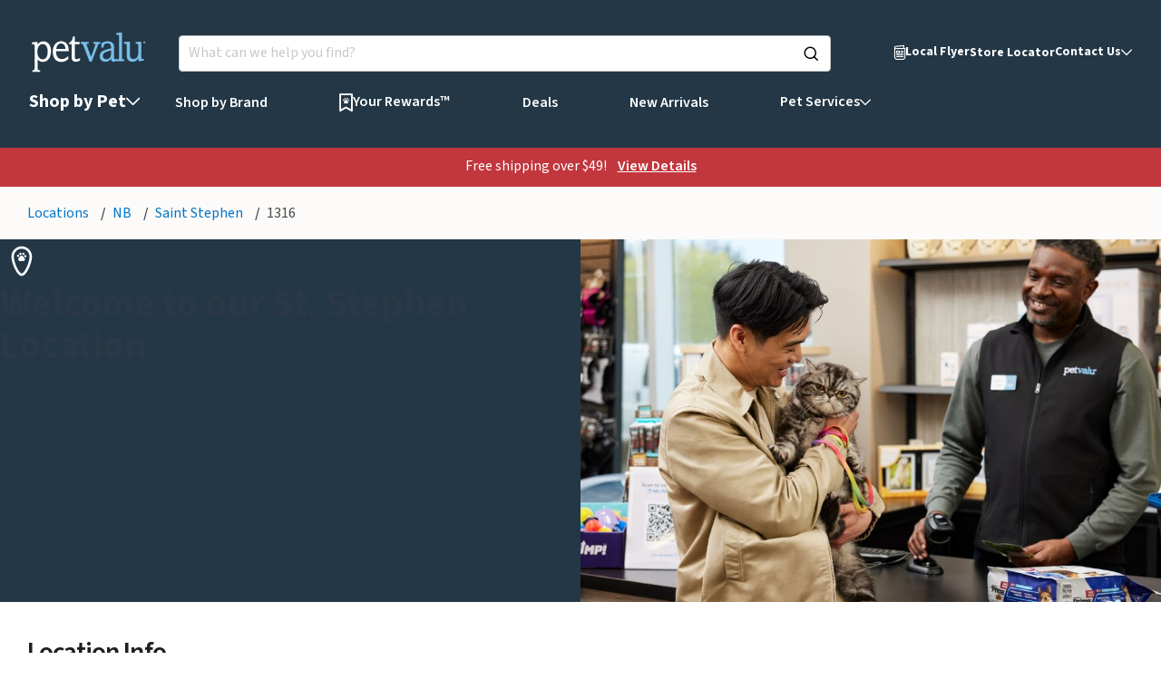

--- FILE ---
content_type: text/html; charset=utf-8
request_url: https://store.petvalu.ca/location/1316/
body_size: 63383
content:
<!DOCTYPE html><html lang="en"> <head><!-- Google Tag Manager (noscript) --><noscript><iframe src="https://www.googletagmanager.com/ns.html?id=GTM-5JLTM77" height="0" width="0" style="display:none;visibility:hidden"></iframe></noscript><!-- End Google Tag Manager (noscript) --><!-- Google Tag Manager --><link rel="preconnect" href="https://www.googletagmanager.com"><script>(function(){const GTM_ID = "GTM-5JLTM77";

  (function (w, d, s, l, i) {
    w[l] = w[l] || [];
    w[l].push({ 'gtm.start': new Date().getTime(), event: 'gtm.js' });
    var f = d.getElementsByTagName(s)[0],
      j = d.createElement(s),
      dl = l != 'dataLayer' ? '&l=' + l : '';
    j.async = true;
    j.src = 'https://www.googletagmanager.com/gtm.js?id=' + i + dl;
    f.parentNode.insertBefore(j, f);
  })(window, document, 'script', 'dataLayer', GTM_ID);
})();</script><!-- End Google Tag Manager --><meta charset="UTF-8"><meta name="viewport" content="width=device-width"><link rel="icon" type="image/svg+xml" href="/favicon.svg"><title>Visit St. Stephen in Saint Stephen - Pet Supplies &amp; Services Near You!</title><link rel="canonical" href="https://www.petvalu.ca/location/1316/"><meta name="description" content="Find your nearest Pet Valu store at St. Stephen quickly and easily. Shop our extensive collection of pet food, treats, toys, and more to give your pet the best care. Call us at (506) 465-8426
"><meta property="og:url" content="https://www.petvalu.ca/location/1316/"><meta property="og:type" content="website"><meta property="og:title" content="Visit St. Stephen in Saint Stephen - Pet Supplies &#38; Services Near You!"><meta property="og:description" content="Find your nearest Pet Valu store at St. Stephen quickly and easily. Shop our extensive collection of pet food, treats, toys, and more to give your pet the best care. Call us at (506) 465-8426
"><!--
This file was created by the @astronaut/site-generator:site-downloader generator.
For some sites, changes made here may be overwritten by an automated process.
If changing this file it may make sense to comment that it's been forked and why it's been forked.

LOC-993: Removed fetchpriority on lines 14 and 29, and nonce on line 30 (these cause the build to fail)
-->
<meta charset="utf-8" />
<meta name="viewport" content="width=device-width, initial-scale=1" />
<link
  rel="preload"
  as="image"
  imagesrcset="//images.ctfassets.net/4ktjsqrrr7d5/2Cvfoa4WLEatulYDoqMLxK/e2de3abad8876ffbf9573daf9a0fc16c/petvalu-logo.svg?w=128&amp;q=75 1x, //images.ctfassets.net/4ktjsqrrr7d5/2Cvfoa4WLEatulYDoqMLxK/e2de3abad8876ffbf9573daf9a0fc16c/petvalu-logo.svg?w=256&amp;q=75 2x"
/>
<link
  rel="stylesheet"
  data-precedence="next"
  href="/_next/static/css/c07cdd4a314c60a6.css"
/>
<link
  rel="stylesheet"
  data-precedence="next"
  href="/_next/static/css/de60dd9365b98206.css"
/>
<link
  rel="preload"
  as="script"
  href="/_next/static/chunks/webpack-a5d65fcfca1fdc08.js"
/>
<meta
  name="description"
  content="Shop everything pets need like food, treats and toys with FREE shipping over $49. Our services include dog wash, grooming, adoption. AutoShip to your local store or home. 600+ locations."
/>
<link rel="alternate" hreflang="en-CA" href="https://www.petvalu.ca/" />
<meta
  property="og:title"
  content="Pet Food, Pet Supplies &amp; Pet Stores - Pet Valu"
/>
<meta
  property="og:description"
  content="Shop everything pets need like food, treats and toys with FREE shipping over $49. Our services include dog wash, grooming, adoption. AutoShip to your local store or home. 600+ locations."
/>
<meta property="og:url" content="https://www.petvalu.ca/home" />
<meta property="og:site_name" content="Pet Valu" />
<meta property="og:locale" content="en-CA" />
<meta
  property="og:image"
  content="https://images.ctfassets.net/4ktjsqrrr7d5/29zK211MLuA6A1ZBm95i3K/a1205a55a1481416d410f31148291b59/petvalu-logo.svg"
/>
<meta property="og:image:width" content="800" />
<meta property="og:image:height" content="600" />
<meta
  property="og:image"
  content="https://images.ctfassets.net/4ktjsqrrr7d5/29zK211MLuA6A1ZBm95i3K/a1205a55a1481416d410f31148291b59/petvalu-logo.svg"
/>
<meta property="og:image:width" content="1800" />
<meta property="og:image:height" content="1600" />
<meta property="og:image:alt" content="My custom alt" />
<meta property="og:type" content="website" />
<meta name="twitter:card" content="summary_large_image" />
<meta
  name="twitter:title"
  content="Pet Food, Pet Supplies &amp; Pet Stores - Pet Valu"
/>
<meta
  name="twitter:description"
  content="Shop everything pets need like food, treats and toys with FREE shipping over $49. Our services include dog wash, grooming, adoption. AutoShip to your local store or home. 600+ locations."
/>
<meta
  name="twitter:image"
  content="https://images.ctfassets.net/4ktjsqrrr7d5/29zK211MLuA6A1ZBm95i3K/a1205a55a1481416d410f31148291b59/petvalu-logo.svg"
/>
<meta name="twitter:image:width" content="800" />
<meta name="twitter:image:height" content="600" />
<meta
  name="twitter:image"
  content="https://images.ctfassets.net/4ktjsqrrr7d5/29zK211MLuA6A1ZBm95i3K/a1205a55a1481416d410f31148291b59/petvalu-logo.svg"
/>
<meta name="twitter:image:width" content="1800" />
<meta name="twitter:image:height" content="1600" />
<meta name="twitter:image:alt" content="My custom alt" />
<link
  rel="icon"
  type="image/x-icon"
  sizes="48x48"
  href="https://www.petvalu.ca/favicon.ico"
/>
<link
  rel="icon"
  type="image/x-icon"
  sizes="48x48"
  href="https://www.petvalu.ca/icon.ico?58b371a98234ff6b"
/>
<link
  rel="apple-touch-icon"
  type="image/png"
  sizes="180x180"
  href="https://www.petvalu.ca/apple-icon.png?5777e99cd8927ee5"
/>
<meta name="next-size-adjust" />
<meta name="robots" content="index, follow" />
<style data-styled="" data-styled-version="6.0.8">
  html,
  body,
  div,
  span,
  applet,
  object,
  iframe,
  h1,
  h2,
  h3,
  h4,
  h5,
  p,
  blockquote,
  pre,
  a,
  abbr,
  acronym,
  address,
  big,
  cite,
  code,
  del,
  dfn,
  em,
  img,
  ins,
  kbd,
  q,
  s,
  samp,
  small,
  strike,
  strong,
  sub,
  sup,
  tt,
  var,
  b,
  u,
  i,
  center,
  dl,
  dt,
  dd,
  ol,
  ul,
  li,
  fieldset,
  form,
  label,
  legend,
  table,
  caption,
  tbody,
  tfoot,
  thead,
  tr,
  th,
  td,
  article,
  aside,
  canvas,
  details,
  embed,
  figure,
  figcaption,
  footer,
  header,
  hgroup,
  menu,
  nav,
  output,
  ruby,
  section,
  summary,
  time,
  mark,
  audio,
  video {
    margin: 0;
    padding: 0;
    border: 0;
    font-size: 100%;
    font: inherit;
    vertical-align: baseline;
  } /*!sc*/
  article,
  aside,
  details,
  figcaption,
  figure,
  footer,
  header,
  hgroup,
  menu,
  nav,
  section {
    display: block;
  } /*!sc*/
  body {
    line-height: 1;
  } /*!sc*/
  ol,
  ul {
    list-style: none;
  } /*!sc*/
  blockquote,
  q {
    quotes: none;
  } /*!sc*/
  blockquote:before,
  blockquote:after,
  q:before,
  q:after {
    content: '';
    content: none;
  } /*!sc*/
  table {
    border-collapse: collapse;
    border-spacing: 0;
  } /*!sc*/
  ::-webkit-scrollbar {
    width: 4px;
    height: 4px;
  } /*!sc*/
  ::-webkit-scrollbar-track {
    border-radius: 4px;
  } /*!sc*/
  ::-webkit-scrollbar-thumb {
    border-radius: 4px;
    background-color: #0075c7;
  } /*!sc*/
  ::-webkit-scrollbar-thumb:hover {
    background-color: #0075c7;
  } /*!sc*/
  html {
    scrollbar-gutter: stable;
    scroll-behavior: smooth;
  } /*!sc*/
  html.hide-gutter {
    scrollbar-gutter: auto;
  } /*!sc*/
  body {
    position: relative;
    box-sizing: border-box;
  } /*!sc*/
  body.modal-open {
    overflow: hidden;
  } /*!sc*/
  button,
  textarea,
  input,
  fieldset {
    padding: 0;
    border: 0;
    font-family: inherit;
  } /*!sc*/
  :root {
    --color-backdrop-overlay: rgba(43, 56, 72, 0.5);
  } /*!sc*/
  .DP1 {
    font-size: 72px;
    line-height: 72px;
    letter-spacing: -4.32px;
  } /*!sc*/
  @media (min-width: 1024px) {
    .DP1 {
      font-size: 80px;
      line-height: 80px;
      letter-spacing: -6.4px;
    }
  } /*!sc*/
  .DP2 {
    font-size: 64px;
    line-height: 64px;
    letter-spacing: -3.84px;
  } /*!sc*/
  @media (min-width: 1024px) {
    .DP2 {
      font-size: 72px;
      line-height: 72px;
      letter-spacing: -4.32px;
    }
  } /*!sc*/
  .DP3 {
    font-size: 56px;
    line-height: 56px;
    letter-spacing: -3.36px;
  } /*!sc*/
  @media (min-width: 1024px) {
    .DP3 {
      font-size: 64px;
      line-height: 64px;
      letter-spacing: -3.84px;
    }
  } /*!sc*/
  .DP4 {
    font-size: 48px;
    line-height: 48px;
    letter-spacing: -1.92px;
  } /*!sc*/
  @media (min-width: 1024px) {
    .DP4 {
      font-size: 56px;
      line-height: 56px;
      letter-spacing: -3.36px;
    }
  } /*!sc*/
  .DP5 {
    font-size: 32px;
    line-height: 32px;
    letter-spacing: -1.28px;
  } /*!sc*/
  @media (min-width: 1024px) {
    .DP5 {
      font-size: 48px;
      line-height: 48px;
      letter-spacing: -1.92px;
    }
  } /*!sc*/
  .DP6 {
    font-size: 32px;
    line-height: 32px;
    letter-spacing: -0.64px;
  } /*!sc*/
  @media (min-width: 1024px) {
    .DP6 {
      font-size: 40px;
      line-height: 40px;
      letter-spacing: -1.6px;
    }
  } /*!sc*/
  .H1 {
    font-size: 30px;
    line-height: 36px;
    letter-spacing: -1.2px;
  } /*!sc*/
  @media (min-width: 1024px) {
    .H1 {
      font-size: 34px;
      line-height: 40px;
      letter-spacing: -1.36px;
    }
  } /*!sc*/
  .H2 {
    font-size: 26px;
    line-height: 32px;
    letter-spacing: -0.52px;
    scroll-margin-top: 75px;
  } /*!sc*/
  @media (min-width: 1024px) {
    .H2 {
      font-size: 30px;
      line-height: 36px;
      letter-spacing: -1.2px;
      scroll-margin-top: 150px;
    }
  } /*!sc*/
  .H3 {
    font-size: 22px;
    line-height: 28px;
    letter-spacing: -0.44px;
    scroll-margin-top: 75px;
  } /*!sc*/
  @media (min-width: 1024px) {
    .H3 {
      font-size: 26px;
      line-height: 32px;
      letter-spacing: -0.52px;
      scroll-margin-top: 150px;
    }
  } /*!sc*/
  .H4 {
    font-size: 18px;
    line-height: 24px;
    letter-spacing: -0.36px;
    scroll-margin-top: 75px;
  } /*!sc*/
  @media (min-width: 1024px) {
    .H4 {
      font-size: 22px;
      line-height: 28px;
      letter-spacing: -0.44px;
      scroll-margin-top: 150px;
    }
  } /*!sc*/
  .H5,
  .subheading {
    font-size: 16px;
    line-height: 20px;
    letter-spacing: -0.32px;
    scroll-margin-top: 75px;
  } /*!sc*/
  @media (min-width: 1024px) {
    .H5,
    .subheading {
      font-size: 18px;
      line-height: 24px;
      letter-spacing: -0.36px;
      scroll-margin-top: 150px;
    }
  } /*!sc*/
  .body-L-P1,
  .body-L-P1-all-caps {
    font-size: 18px;
    line-height: 24px;
  } /*!sc*/
  .body-L-P1-all-caps {
    text-transform: uppercase;
    letter-spacing: -0.36px;
  } /*!sc*/
  .body-M-P2,
  .body-M-P2-all-caps {
    font-size: 16px;
    line-height: 20px;
  } /*!sc*/
  .body-M-P2-all-caps {
    text-transform: uppercase;
    letter-spacing: -0.32px;
  } /*!sc*/
  .body-S-P3,
  .body-S-P3-all-caps {
    font-size: 14px;
    line-height: 20px;
  } /*!sc*/
  .body-M-P2-all-caps {
    text-transform: uppercase;
    letter-spacing: -0.28px;
  } /*!sc*/
  .caption,
  .footer {
    font-size: 12px;
    line-height: 16px;
  } /*!sc*/
  .all-caps-semi-bold-600,
  .all-caps-regular-400 {
    letter-spacing: 0.48px;
    text-transform: uppercase;
  } /*!sc*/
  .all-caps-regular-400 {
    font-weight: 400;
  } /*!sc*/
  .all-caps-semi-bold-600 {
    font-weight: 600;
  } /*!sc*/
  .light-300 {
    font-weight: 300;
  } /*!sc*/
  .regular-400 {
    font-weight: 400;
  } /*!sc*/
  .semi-bold-600 {
    font-weight: 600;
  } /*!sc*/
  .bold-700 {
    font-weight: 700;
  } /*!sc*/
  .extra-bold-800 {
    font-weight: 800;
  } /*!sc*/
  .strikethrough {
    text-decoration: line-through;
  } /*!sc*/
  .strikethrough.underline {
    text-decoration: line-through underline;
  } /*!sc*/
  .italic {
    font-style: italic;
  } /*!sc*/
  .underline {
    text-decoration: underline;
  } /*!sc*/
  :root {
    --toastify-color-light: #fff;
    --toastify-color-dark: #121212;
    --toastify-color-info: #3498db;
    --toastify-color-success: #d9ebde;
    --toastify-color-warning: #fef9e4;
    --toastify-color-error: #f6e0e1;
    --toastify-color-transparent: rgba(255, 255, 255, 0.7);
    --toastify-icon-color-info: var(--toastify-color-info);
    --toastify-icon-color-success: var(--toastify-color-success);
    --toastify-icon-color-warning: var(--toastify-color-warning);
    --toastify-icon-color-error: var(--toastify-color-error);
    --toastify-toast-width: 320px;
    --toastify-toast-background: #fff;
    --toastify-toast-min-height: 64px;
    --toastify-toast-max-height: 800px;
    --toastify-font-family: inherit;
    --toastify-z-index: 9999;
    --toastify-text-color-light: #757575;
    --toastify-text-color-dark: #fff;
    --toastify-text-color-info: #fff;
    --toastify-text-color-success: #000000;
    --toastify-text-color-warning: #000000;
    --toastify-text-color-error: #000000;
    --toastify-spinner-color: #616161;
    --toastify-spinner-color-empty-area: #e0e0e0;
    --toastify-color-progress-light: linear-gradient(
      to right,
      #4cd964,
      #5ac8fa,
      #007aff,
      #34aadc,
      #5856d6,
      #ff2d55
    );
    --toastify-color-progress-dark: #bb86fc;
    --toastify-color-progress-info: var(--toastify-color-info);
    --toastify-color-progress-success: var(--toastify-color-success);
    --toastify-color-progress-warning: var(--toastify-color-warning);
    --toastify-color-progress-error: var(--toastify-color-error);
  } /*!sc*/
  :root .Toastify__toast {
    padding: 12px 16px;
  } /*!sc*/
  :root .Toastify__toast-body {
    margin: 0;
    padding: 0;
  } /*!sc*/
  :root .Toastify__toast-body p {
    margin: 0;
  } /*!sc*/
  :root .Toastify__toast-icon {
    margin-right: 12px;
  } /*!sc*/
  :root .Toastify__close-button {
    color: #000000;
  } /*!sc*/
  :root .Toastify__close-button--default {
    color: #000000;
  } /*!sc*/
  :root .Toastify__toast-theme--light.Toastify__toast--success {
    background: #d9ebde;
    border: 2px solid #2a5236;
    color: #000000;
  } /*!sc*/
  :root
    .Toastify__toast-theme--light.Toastify__toast--success
    .Toastify__toast-icon
    > svg {
    fill: #4b9260;
  } /*!sc*/
  :root .Toastify__toast-theme--light.Toastify__toast--success.cart {
    background: #d0ecff;
    border: 2px solid #25a5ff;
    border-radius: 8px;
    color: #000000;
    max-width: 433px;
  } /*!sc*/
  :root
    .Toastify__toast-theme--light.Toastify__toast--success.cart
    .Toastify__toast-icon
    > svg {
    fill: #25a5ff;
  } /*!sc*/
  :root
    .Toastify__toast-theme--light.Toastify__toast--success.cart
    .Toastify__toast-body
    div
    .toastify-cart-remove-item {
    display: flex;
    flex-direction: row;
    gap: 16px;
    align-items: center;
  } /*!sc*/
  :root
    .Toastify__toast-theme--light.Toastify__toast--success.cart
    .Toastify__toast-body
    div
    .toastify-cart-remove-item
    .undo {
    width: 38px;
    height: 24px;
  } /*!sc*/
  :root
    .Toastify__toast-theme--light.Toastify__toast--success.cart
    .Toastify__toast-body
    div
    .toastify-cart-remove-item
    .undo:hover {
    font-weight: 700;
    cursor: pointer;
    text-decoration: underline;
  } /*!sc*/
  :root
    .Toastify__toast-theme--light.Toastify__toast--success.cart
    .Toastify__toast-body
    div
    .toastify-cart-remove-item
    p {
    max-width: 218px;
  } /*!sc*/
  @media (min-width: 768px) {
    :root
      .Toastify__toast-theme--light.Toastify__toast--success.cart
      .Toastify__toast-body
      div
      .toastify-cart-remove-item
      p {
      max-width: 307px;
    }
  } /*!sc*/
  :root .Toastify__toast-theme--light.Toastify__toast--error {
    background: #f6e0e1;
    border: 2px solid #aa2f35;
    color: #000000;
  } /*!sc*/
  :root
    .Toastify__toast-theme--light.Toastify__toast--error
    .Toastify__toast-icon
    > svg {
    fill: #c2363d;
  } /*!sc*/
  :root .Toastify__toast-theme--light.Toastify__toast--warning {
    background: #fef9e4;
    border: 2px solid #f5cc25;
    color: #000000;
  } /*!sc*/
  :root
    .Toastify__toast-theme--light.Toastify__toast--warning
    .Toastify__toast-icon
    > svg {
    fill: #f9e079;
  } /*!sc*/
  :root .toastify-text-wrapper {
    display: flex;
    align-items: center;
    gap: 8px;
  } /*!sc*/
  :root .toastify-text-wrapper .btn-undo-delete.btn.text {
    font-size: 16px;
    font-weight: 700;
    line-height: 20px;
    text-decoration: underline;
    color: #000000;
    width: fit-content;
    white-space: nowrap;
  } /*!sc*/
  :root .toastify-text-wrapper .btn-undo-delete.btn.text:hover {
    color: #000000;
  } /*!sc*/
  :root .toastify-text-wrapper .left-heading {
    display: inline-block;
  } /*!sc*/
  :root .toastify-text-wrapper .right-heading {
    display: inline;
  } /*!sc*/
  :root .toastify-text-wrapper .right-heading p {
    display: inline;
  } /*!sc*/
  span[class^='icon-'],
  span[class*=' icon-'] {
    display: inline-flex;
    line-height: normal;
    vertical-align: bottom;
  } /*!sc*/
  span[class^='icon-']::before,
  span[class*=' icon-']::before {
    color: inherit;
  } /*!sc*/
  .size1of1 {
    width: 100%;
    height: auto;
  } /*!sc*/
  .no-margin > h1,
  .no-margin h2,
  .no-margin h3,
  .no-margin h4,
  .no-margin h5,
  .no-margin p {
    margin: 0;
  } /*!sc*/
  .justify-content {
    justify-content: center;
  } /*!sc*/
  * > :has(.floating-content) {
    position: relative;
  } /*!sc*/
  .grecaptcha-badge {
    visibility: hidden;
  } /*!sc*/
  .react-tooltip {
    padding: 8px !important;
    opacity: 1 !important;
    background-color: #243746 !important;
    color: #ffffff !important;
    border-radius: 8px !important;
  } /*!sc*/
  .react-loading-skeleton {
    --base-color: #eaebeb;
    --highlight-color: #f5f5f5;
  } /*!sc*/
  #main-content {
    scroll-margin-top: 134px;
  } /*!sc*/
  #main-content-checkout {
    scroll-margin-top: 60px;
  } /*!sc*/
  data-styled.g1[id='sc-global-kPXHJd1'] {
    content: 'sc-global-kPXHJd1,';
  } /*!sc*/
  .feaBbq {
    text-align: Center;
    max-width: 190px;
    width: 100%;
    display: inline-block;
  } /*!sc*/
  .kDcprY {
    max-height: 100px;
    max-width: 100px;
  } /*!sc*/
  .UXWrv {
    max-width: 32px;
    height: auto;
    width: 100%;
    display: inline-block;
  } /*!sc*/
  .jmFWSF {
    text-align: Center;
    height: auto;
    width: 100%;
    display: block;
  } /*!sc*/
  .eZQfTz {
    max-width: 50px;
    height: auto;
    width: 100%;
    display: inline-block;
  } /*!sc*/
  .bWxyxl {
    max-width: 200px;
    height: auto;
    width: 100%;
  } /*!sc*/
  .hOMwSN {
    max-width: 60px;
    height: auto;
  } /*!sc*/
  .kYuOUZ {
    max-width: 30px;
    height: auto;
    width: 100%;
    display: inline-block;
  } /*!sc*/
  .hTumRr {
    height: auto;
    width: 100%;
  } /*!sc*/
  data-styled.g3[id='sc-eff18513-1'] {
    content: 'bwzdsE,feaBbq,kDcprY,UXWrv,jmFWSF,eZQfTz,bWxyxl,hOMwSN,kYuOUZ,hTumRr,';
  } /*!sc*/
  .eQWTRb {
    text-decoration: underline;
  } /*!sc*/
  data-styled.g4[id='sc-dab4d6bd-0'] {
    content: 'eQWTRb,';
  } /*!sc*/
  .dTOClq {
    text-decoration: underline;
  } /*!sc*/
  .hdRGFa {
    color: #5055ac;
    text-decoration: underline;
  } /*!sc*/
  .hdRGFa:hover {
    color: #5055ac;
  } /*!sc*/
  .fQFhZa {
    color: #172027;
    text-decoration: underline;
  } /*!sc*/
  .fQFhZa:hover {
    color: #172027;
  } /*!sc*/
  data-styled.g5[id='sc-dab4d6bd-1'] {
    content: 'dTOClq,hdRGFa,fQFhZa,';
  } /*!sc*/
  .exAYxt.btn {
    box-sizing: border-box;
    -moz-box-sizing: border-box;
    -webkit-box-sizing: border-box;
    -webkit-user-select: none;
    -ms-user-select: none;
    user-select: none;
    border: none;
    border-radius: 4px;
    padding: 10px 32px 12px 32px;
    font-size: 16px;
    font-weight: 700;
    line-height: 20px;
    cursor: pointer;
    display: flex;
    align-content: center;
    justify-content: center;
    gap: 10px;
    align-items: center;
    width: 100%;
    max-height: 42px;
  } /*!sc*/
  @media (min-width: 768px) {
    .exAYxt.btn {
      width: auto;
    }
  } /*!sc*/
  .exAYxt.btn.primary {
    color: #ffffff;
    background-color: #243746;
  } /*!sc*/
  .exAYxt.btn.secondary {
    color: #243746;
    background-color: #ffffff;
    border: 1px solid #000000;
  } /*!sc*/
  .exAYxt.btn.secondary:hover {
    background-color: #0075c7;
    border: 1px solid #000000;
  } /*!sc*/
  .exAYxt.btn.tertiary {
    color: #ffffff;
    background-color: #0075c7;
  } /*!sc*/
  .exAYxt.btn.pill {
    color: #243746;
    border-radius: 40px;
    border: 0.5px solid #e5e5e5;
    padding: 6px 12px;
    font-size: 14px;
    font-weight: 400;
    line-height: 18px;
    width: auto;
    white-space: nowrap;
  } /*!sc*/
  @media (min-width: 768px) {
    .exAYxt.btn.pill {
      font-size: 12px;
    }
  } /*!sc*/
  .exAYxt.btn.pill-lgo {
    color: #243746;
    border-radius: 40px;
    border: 1px solid #243746;
    padding: 6px 12px;
    font-family: __national2_e63034;
    font-size: 20px;
    font-weight: 700;
    line-height: 22px;
    width: auto;
    white-space: nowrap;
  } /*!sc*/
  @media (min-width: 768px) {
    .exAYxt.btn.pill-lgo {
      font-size: 28px;
      line-height: 30.86px;
    }
  } /*!sc*/
  .exAYxt.btn.custom.feature-campaign {
    width: fit-content;
  } /*!sc*/
  .exAYxt.btn.larger-cta {
    padding: 12px 8px;
    background-color: transparent;
    border: 2px solid #3d3d3e;
    border-radius: 8px;
    width: max-content;
    max-height: unset;
  } /*!sc*/
  @media (min-width: 768px) {
    .exAYxt.btn.larger-cta {
      display: flex;
      gap: 8px;
      padding: 20px 16px;
    }
  } /*!sc*/
  .exAYxt.btn.larger-cta .primary-tertiary-text {
    display: inline;
    text-align: left;
  } /*!sc*/
  .exAYxt.btn.larger-cta .primary-tertiary-text .primary-text {
    color: #1e1f1f;
  } /*!sc*/
  .exAYxt.btn.larger-cta .primary-tertiary-text .tertiary-text {
    color: #3d3d3e;
  } /*!sc*/
  @media (min-width: 768px) {
    .exAYxt.btn.larger-cta .primary-tertiary-text {
      display: flex;
      gap: 12px;
      align-items: center;
      text-align: center;
    }
  } /*!sc*/
  .exAYxt.btn.larger-cta .primary-tertiary-text > * {
    display: inline;
  } /*!sc*/
  .exAYxt.btn.larger-cta .primary-tertiary-text > * > * {
    display: inline;
  } /*!sc*/
  .exAYxt.btn.larger-cta .primary-tertiary-text > * p {
    padding-left: 6px;
    vertical-align: text-top;
  } /*!sc*/
  @media (min-width: 768px) {
    .exAYxt.btn.larger-cta .primary-tertiary-text > * p {
      padding: 0;
    }
  } /*!sc*/
  .exAYxt.btn.larger-cta .atom-cta-font-icon {
    display: inline-block;
    padding-left: 8px;
    vertical-align: unset;
    color: #3d3d3e;
  } /*!sc*/
  @media (min-width: 768px) {
    .exAYxt.btn.larger-cta .atom-cta-font-icon {
      padding: 0;
    }
  } /*!sc*/
  .exAYxt.btn.larger-cta:hover .primary-tertiary-text .tertiary-text {
    text-decoration: underline;
  } /*!sc*/
  .exAYxt.btn.text {
    padding: 0;
    color: #0075c7;
    background-color: transparent;
  } /*!sc*/
  @media (min-width: 768px) {
    .exAYxt.btn.text {
      font-size: 14px;
      line-height: 18px;
    }
  } /*!sc*/
  .exAYxt.btn.text:hover {
    color: #0075c7;
    background-color: transparent;
  } /*!sc*/
  .exAYxt.btn.underline {
    padding: 0;
    color: #243746;
    text-decoration: underline;
    font-size: 16px;
    line-height: 20px;
  } /*!sc*/
  .exAYxt.btn.flyer-button {
    width: auto;
    max-height: unset;
    padding: 16px;
    border-radius: 10px;
  } /*!sc*/
  .exAYxt.btn.flyer-button .flyer-button-logo-image {
    display: block;
    width: 180px;
    height: 70px;
  } /*!sc*/
  @media (min-width: 768px) {
    .exAYxt.btn.flyer-button .flyer-button-logo-image {
      width: 220px;
      height: 90px;
    }
  } /*!sc*/
  :not(
      .custom,
      .atom-font-icon,
      .text,
      :disabled,
      .underline,
      .larger-cta
    ).exAYxt.btn:hover {
    color: #ffffff;
    background-color: #005895;
  } /*!sc*/
  :not(.text, .underline, .larger-cta).exAYxt.btn:active {
    color: #ffffff;
    background-color: #243746;
  } /*!sc*/
  .exAYxt.btn:disabled,
  .exAYxt.btn[disabled] {
    background-color: #e5e5e5;
    color: #565656;
    border: 0;
    cursor: default;
  } /*!sc*/
  .exAYxt.btn:disabled:hover,
  .exAYxt.btn[disabled]:hover {
    color: #565656;
    background-color: #e5e5e5;
  } /*!sc*/
  .exAYxt.btn .icon-spinner {
    font-size: 24px;
    padding-top: 8px;
    padding-bottom: 8px;
    animation: spin 2s linear infinite;
  } /*!sc*/
  @keyframes spin {
    0% {
      transform: rotate(0deg);
    }
    100% {
      transform: rotate(360deg);
    }
  } /*!sc*/
  .exAYxt.btn.width-auto {
    width: auto;
  } /*!sc*/
  data-styled.g6[id='sc-57b5df89-0'] {
    content: 'exAYxt,';
  } /*!sc*/
  .dPgScV {
    display: block;
    text-align: center;
    text-decoration: none;
  } /*!sc*/
  .dPgScV:visited {
    color: #ffffff;
  } /*!sc*/
  .dPgScV:hover {
    text-decoration: none !important;
  } /*!sc*/
  .dPgScV.btn {
    box-sizing: border-box;
    -moz-box-sizing: border-box;
    -webkit-box-sizing: border-box;
    -webkit-user-select: none;
    -ms-user-select: none;
    user-select: none;
    border: none;
    border-radius: 4px;
    padding: 10px 32px 12px 32px;
    font-size: 16px;
    font-weight: 700;
    line-height: 20px;
    cursor: pointer;
    display: flex;
    align-content: center;
    justify-content: center;
    gap: 10px;
    align-items: center;
    width: 100%;
    max-height: 42px;
  } /*!sc*/
  @media (min-width: 768px) {
    .dPgScV.btn {
      width: auto;
    }
  } /*!sc*/
  .dPgScV.btn.primary {
    color: #ffffff;
    background-color: #243746;
  } /*!sc*/
  .dPgScV.btn.secondary {
    color: #243746;
    background-color: #ffffff;
    border: 1px solid #000000;
  } /*!sc*/
  .dPgScV.btn.secondary:hover {
    background-color: #0075c7;
    border: 1px solid #000000;
  } /*!sc*/
  .dPgScV.btn.tertiary {
    color: #ffffff;
    background-color: #0075c7;
  } /*!sc*/
  .dPgScV.btn.pill {
    color: #243746;
    border-radius: 40px;
    border: 0.5px solid #e5e5e5;
    padding: 6px 12px;
    font-size: 14px;
    font-weight: 400;
    line-height: 18px;
    width: auto;
    white-space: nowrap;
  } /*!sc*/
  @media (min-width: 768px) {
    .dPgScV.btn.pill {
      font-size: 12px;
    }
  } /*!sc*/
  .dPgScV.btn.pill-lgo {
    color: #243746;
    border-radius: 40px;
    border: 1px solid #243746;
    padding: 6px 12px;
    font-family: __national2_e63034;
    font-size: 20px;
    font-weight: 700;
    line-height: 22px;
    width: auto;
    white-space: nowrap;
  } /*!sc*/
  @media (min-width: 768px) {
    .dPgScV.btn.pill-lgo {
      font-size: 28px;
      line-height: 30.86px;
    }
  } /*!sc*/
  .dPgScV.btn.custom.feature-campaign {
    width: fit-content;
  } /*!sc*/
  .dPgScV.btn.larger-cta {
    padding: 12px 8px;
    background-color: transparent;
    border: 2px solid #3d3d3e;
    border-radius: 8px;
    width: max-content;
    max-height: unset;
  } /*!sc*/
  @media (min-width: 768px) {
    .dPgScV.btn.larger-cta {
      display: flex;
      gap: 8px;
      padding: 20px 16px;
    }
  } /*!sc*/
  .dPgScV.btn.larger-cta .primary-tertiary-text {
    display: inline;
    text-align: left;
  } /*!sc*/
  .dPgScV.btn.larger-cta .primary-tertiary-text .primary-text {
    color: #1e1f1f;
  } /*!sc*/
  .dPgScV.btn.larger-cta .primary-tertiary-text .tertiary-text {
    color: #3d3d3e;
  } /*!sc*/
  @media (min-width: 768px) {
    .dPgScV.btn.larger-cta .primary-tertiary-text {
      display: flex;
      gap: 12px;
      align-items: center;
      text-align: center;
    }
  } /*!sc*/
  .dPgScV.btn.larger-cta .primary-tertiary-text > * {
    display: inline;
  } /*!sc*/
  .dPgScV.btn.larger-cta .primary-tertiary-text > * > * {
    display: inline;
  } /*!sc*/
  .dPgScV.btn.larger-cta .primary-tertiary-text > * p {
    padding-left: 6px;
    vertical-align: text-top;
  } /*!sc*/
  @media (min-width: 768px) {
    .dPgScV.btn.larger-cta .primary-tertiary-text > * p {
      padding: 0;
    }
  } /*!sc*/
  .dPgScV.btn.larger-cta .atom-cta-font-icon {
    display: inline-block;
    padding-left: 8px;
    vertical-align: unset;
    color: #3d3d3e;
  } /*!sc*/
  @media (min-width: 768px) {
    .dPgScV.btn.larger-cta .atom-cta-font-icon {
      padding: 0;
    }
  } /*!sc*/
  .dPgScV.btn.larger-cta:hover .primary-tertiary-text .tertiary-text {
    text-decoration: underline;
  } /*!sc*/
  .dPgScV.btn.text {
    padding: 0;
    color: #0075c7;
    background-color: transparent;
  } /*!sc*/
  @media (min-width: 768px) {
    .dPgScV.btn.text {
      font-size: 14px;
      line-height: 18px;
    }
  } /*!sc*/
  .dPgScV.btn.text:hover {
    color: #0075c7;
    background-color: transparent;
  } /*!sc*/
  .dPgScV.btn.underline {
    padding: 0;
    color: #243746;
    text-decoration: underline;
    font-size: 16px;
    line-height: 20px;
  } /*!sc*/
  .dPgScV.btn.flyer-button {
    width: auto;
    max-height: unset;
    padding: 16px;
    border-radius: 10px;
  } /*!sc*/
  .dPgScV.btn.flyer-button .flyer-button-logo-image {
    display: block;
    width: 180px;
    height: 70px;
  } /*!sc*/
  @media (min-width: 768px) {
    .dPgScV.btn.flyer-button .flyer-button-logo-image {
      width: 220px;
      height: 90px;
    }
  } /*!sc*/
  :not(
      .custom,
      .atom-font-icon,
      .text,
      :disabled,
      .underline,
      .larger-cta
    ).dPgScV.btn:hover {
    color: #ffffff;
    background-color: #005895;
  } /*!sc*/
  :not(.text, .underline, .larger-cta).dPgScV.btn:active {
    color: #ffffff;
    background-color: #243746;
  } /*!sc*/
  .dPgScV.btn:disabled,
  .dPgScV.btn[disabled] {
    background-color: #e5e5e5;
    color: #565656;
    border: 0;
    cursor: default;
  } /*!sc*/
  .dPgScV.btn:disabled:hover,
  .dPgScV.btn[disabled]:hover {
    color: #565656;
    background-color: #e5e5e5;
  } /*!sc*/
  .dPgScV.btn .icon-spinner {
    font-size: 24px;
    padding-top: 8px;
    padding-bottom: 8px;
    animation: spin 2s linear infinite;
  } /*!sc*/
  @keyframes spin {
    0% {
      transform: rotate(0deg);
    }
    100% {
      transform: rotate(360deg);
    }
  } /*!sc*/
  .dPgScV.btn.width-auto {
    width: auto;
  } /*!sc*/
  .eFXlud {
    display: block;
    text-align: center;
    text-decoration: none;
  } /*!sc*/
  .eFXlud:visited {
    color: #ffffff;
  } /*!sc*/
  .eFXlud:hover {
    text-decoration: none !important;
  } /*!sc*/
  .eFXlud.btn {
    box-sizing: border-box;
    -moz-box-sizing: border-box;
    -webkit-box-sizing: border-box;
    -webkit-user-select: none;
    -ms-user-select: none;
    user-select: none;
    border: none;
    border-radius: 4px;
    padding: 10px 32px 12px 32px;
    font-size: 16px;
    font-weight: 700;
    line-height: 20px;
    cursor: pointer;
    display: flex;
    align-content: center;
    justify-content: center;
    gap: 10px;
    align-items: center;
    width: 100%;
    max-height: 42px;
  } /*!sc*/
  @media (min-width: 768px) {
    .eFXlud.btn {
      width: auto;
    }
  } /*!sc*/
  .eFXlud.btn.primary {
    color: #ffffff;
    background-color: #243746;
  } /*!sc*/
  .eFXlud.btn.secondary {
    color: #243746;
    background-color: #ffffff;
    border: 1px solid #000000;
  } /*!sc*/
  .eFXlud.btn.secondary:hover {
    background-color: #0075c7;
    border: 1px solid #000000;
  } /*!sc*/
  .eFXlud.btn.tertiary {
    color: #ffffff;
    background-color: #0075c7;
  } /*!sc*/
  .eFXlud.btn.pill {
    color: #243746;
    border-radius: 40px;
    border: 0.5px solid #e5e5e5;
    padding: 6px 12px;
    font-size: 14px;
    font-weight: 400;
    line-height: 18px;
    width: auto;
    white-space: nowrap;
  } /*!sc*/
  @media (min-width: 768px) {
    .eFXlud.btn.pill {
      font-size: 12px;
    }
  } /*!sc*/
  .eFXlud.btn.pill-lgo {
    color: #243746;
    border-radius: 40px;
    border: 1px solid #243746;
    padding: 6px 12px;
    font-family: __national2_e63034;
    font-size: 20px;
    font-weight: 700;
    line-height: 22px;
    width: auto;
    white-space: nowrap;
  } /*!sc*/
  @media (min-width: 768px) {
    .eFXlud.btn.pill-lgo {
      font-size: 28px;
      line-height: 30.86px;
    }
  } /*!sc*/
  .eFXlud.btn.custom {
    color: #ffffff;
    background-color: #ea6852;
  } /*!sc*/
  .eFXlud.btn.custom:hover {
    color: #ffffff;
    background-color: #ea6852;
  } /*!sc*/
  .eFXlud.btn.custom.feature-campaign {
    width: fit-content;
  } /*!sc*/
  .eFXlud.btn.larger-cta {
    padding: 12px 8px;
    background-color: transparent;
    border: 2px solid #3d3d3e;
    border-radius: 8px;
    width: max-content;
    max-height: unset;
  } /*!sc*/
  @media (min-width: 768px) {
    .eFXlud.btn.larger-cta {
      display: flex;
      gap: 8px;
      padding: 20px 16px;
    }
  } /*!sc*/
  .eFXlud.btn.larger-cta .primary-tertiary-text {
    display: inline;
    text-align: left;
  } /*!sc*/
  .eFXlud.btn.larger-cta .primary-tertiary-text .primary-text {
    color: #ffffff;
  } /*!sc*/
  .eFXlud.btn.larger-cta .primary-tertiary-text .tertiary-text {
    color: #3d3d3e;
  } /*!sc*/
  @media (min-width: 768px) {
    .eFXlud.btn.larger-cta .primary-tertiary-text {
      display: flex;
      gap: 12px;
      align-items: center;
      text-align: center;
    }
  } /*!sc*/
  .eFXlud.btn.larger-cta .primary-tertiary-text > * {
    display: inline;
  } /*!sc*/
  .eFXlud.btn.larger-cta .primary-tertiary-text > * > * {
    display: inline;
  } /*!sc*/
  .eFXlud.btn.larger-cta .primary-tertiary-text > * p {
    padding-left: 6px;
    vertical-align: text-top;
  } /*!sc*/
  @media (min-width: 768px) {
    .eFXlud.btn.larger-cta .primary-tertiary-text > * p {
      padding: 0;
    }
  } /*!sc*/
  .eFXlud.btn.larger-cta .atom-cta-font-icon {
    display: inline-block;
    padding-left: 8px;
    vertical-align: unset;
    color: #3d3d3e;
  } /*!sc*/
  @media (min-width: 768px) {
    .eFXlud.btn.larger-cta .atom-cta-font-icon {
      padding: 0;
    }
  } /*!sc*/
  .eFXlud.btn.larger-cta:hover .primary-tertiary-text .tertiary-text {
    text-decoration: underline;
  } /*!sc*/
  .eFXlud.btn.text {
    padding: 0;
    color: #0075c7;
    background-color: transparent;
  } /*!sc*/
  @media (min-width: 768px) {
    .eFXlud.btn.text {
      font-size: 14px;
      line-height: 18px;
    }
  } /*!sc*/
  .eFXlud.btn.text:hover {
    color: #0075c7;
    background-color: transparent;
  } /*!sc*/
  .eFXlud.btn.underline {
    padding: 0;
    color: #243746;
    text-decoration: underline;
    font-size: 16px;
    line-height: 20px;
  } /*!sc*/
  .eFXlud.btn.flyer-button {
    width: auto;
    max-height: unset;
    padding: 16px;
    border-radius: 10px;
  } /*!sc*/
  .eFXlud.btn.flyer-button .flyer-button-logo-image {
    display: block;
    width: 180px;
    height: 70px;
  } /*!sc*/
  @media (min-width: 768px) {
    .eFXlud.btn.flyer-button .flyer-button-logo-image {
      width: 220px;
      height: 90px;
    }
  } /*!sc*/
  :not(
      .custom,
      .atom-font-icon,
      .text,
      :disabled,
      .underline,
      .larger-cta
    ).eFXlud.btn:hover {
    color: #ffffff;
    background-color: #005895;
  } /*!sc*/
  :not(.text, .underline, .larger-cta).eFXlud.btn:active {
    color: #ffffff;
    background-color: #243746;
  } /*!sc*/
  .eFXlud.btn:disabled,
  .eFXlud.btn[disabled] {
    background-color: #e5e5e5;
    color: #565656;
    border: 0;
    cursor: default;
  } /*!sc*/
  .eFXlud.btn:disabled:hover,
  .eFXlud.btn[disabled]:hover {
    color: #565656;
    background-color: #e5e5e5;
  } /*!sc*/
  .eFXlud.btn .icon-spinner {
    font-size: 24px;
    padding-top: 8px;
    padding-bottom: 8px;
    animation: spin 2s linear infinite;
  } /*!sc*/
  @keyframes spin {
    0% {
      transform: rotate(0deg);
    }
    100% {
      transform: rotate(360deg);
    }
  } /*!sc*/
  .eFXlud.btn.width-auto {
    width: auto;
  } /*!sc*/
  .dwGYCp {
    display: block;
    text-align: center;
    text-decoration: none;
  } /*!sc*/
  .dwGYCp:visited {
    color: #ffffff;
  } /*!sc*/
  .dwGYCp:hover {
    text-decoration: none !important;
  } /*!sc*/
  .dwGYCp.btn {
    box-sizing: border-box;
    -moz-box-sizing: border-box;
    -webkit-box-sizing: border-box;
    -webkit-user-select: none;
    -ms-user-select: none;
    user-select: none;
    border: none;
    border-radius: 4px;
    padding: 10px 32px 12px 32px;
    font-size: 16px;
    font-weight: 700;
    line-height: 20px;
    cursor: pointer;
    display: flex;
    align-content: center;
    justify-content: center;
    gap: 10px;
    align-items: center;
    width: 100%;
    max-height: 42px;
  } /*!sc*/
  @media (min-width: 768px) {
    .dwGYCp.btn {
      width: auto;
    }
  } /*!sc*/
  .dwGYCp.btn.primary {
    color: #ffffff;
    background-color: #243746;
  } /*!sc*/
  .dwGYCp.btn.secondary {
    color: #243746;
    background-color: #ffffff;
    border: 1px solid #000000;
  } /*!sc*/
  .dwGYCp.btn.secondary:hover {
    background-color: #0075c7;
    border: 1px solid #000000;
  } /*!sc*/
  .dwGYCp.btn.tertiary {
    color: #ffffff;
    background-color: #0075c7;
  } /*!sc*/
  .dwGYCp.btn.pill {
    color: #243746;
    border-radius: 40px;
    border: 0.5px solid #e5e5e5;
    padding: 6px 12px;
    font-size: 14px;
    font-weight: 400;
    line-height: 18px;
    width: auto;
    white-space: nowrap;
  } /*!sc*/
  @media (min-width: 768px) {
    .dwGYCp.btn.pill {
      font-size: 12px;
    }
  } /*!sc*/
  .dwGYCp.btn.pill-lgo {
    color: #243746;
    border-radius: 40px;
    border: 1px solid #243746;
    padding: 6px 12px;
    font-family: __national2_e63034;
    font-size: 20px;
    font-weight: 700;
    line-height: 22px;
    width: auto;
    white-space: nowrap;
  } /*!sc*/
  @media (min-width: 768px) {
    .dwGYCp.btn.pill-lgo {
      font-size: 28px;
      line-height: 30.86px;
    }
  } /*!sc*/
  .dwGYCp.btn.custom {
    color: #243746;
    background-color: #ffffff;
    border-radius: 4px;
  } /*!sc*/
  .dwGYCp.btn.custom:hover {
    color: #243746;
    background-color: #ffffff;
  } /*!sc*/
  .dwGYCp.btn.custom.feature-campaign {
    width: fit-content;
  } /*!sc*/
  .dwGYCp.btn.larger-cta {
    padding: 12px 8px;
    background-color: transparent;
    border: 2px solid #3d3d3e;
    border-radius: 8px;
    width: max-content;
    max-height: unset;
  } /*!sc*/
  @media (min-width: 768px) {
    .dwGYCp.btn.larger-cta {
      display: flex;
      gap: 8px;
      padding: 20px 16px;
    }
  } /*!sc*/
  .dwGYCp.btn.larger-cta .primary-tertiary-text {
    display: inline;
    text-align: left;
  } /*!sc*/
  .dwGYCp.btn.larger-cta .primary-tertiary-text .primary-text {
    color: #243746;
  } /*!sc*/
  .dwGYCp.btn.larger-cta .primary-tertiary-text .tertiary-text {
    color: #3d3d3e;
  } /*!sc*/
  @media (min-width: 768px) {
    .dwGYCp.btn.larger-cta .primary-tertiary-text {
      display: flex;
      gap: 12px;
      align-items: center;
      text-align: center;
    }
  } /*!sc*/
  .dwGYCp.btn.larger-cta .primary-tertiary-text > * {
    display: inline;
  } /*!sc*/
  .dwGYCp.btn.larger-cta .primary-tertiary-text > * > * {
    display: inline;
  } /*!sc*/
  .dwGYCp.btn.larger-cta .primary-tertiary-text > * p {
    padding-left: 6px;
    vertical-align: text-top;
  } /*!sc*/
  @media (min-width: 768px) {
    .dwGYCp.btn.larger-cta .primary-tertiary-text > * p {
      padding: 0;
    }
  } /*!sc*/
  .dwGYCp.btn.larger-cta .atom-cta-font-icon {
    display: inline-block;
    padding-left: 8px;
    vertical-align: unset;
    color: #3d3d3e;
  } /*!sc*/
  @media (min-width: 768px) {
    .dwGYCp.btn.larger-cta .atom-cta-font-icon {
      padding: 0;
    }
  } /*!sc*/
  .dwGYCp.btn.larger-cta:hover .primary-tertiary-text .tertiary-text {
    text-decoration: underline;
  } /*!sc*/
  .dwGYCp.btn.text {
    padding: 0;
    color: #0075c7;
    background-color: transparent;
  } /*!sc*/
  @media (min-width: 768px) {
    .dwGYCp.btn.text {
      font-size: 14px;
      line-height: 18px;
    }
  } /*!sc*/
  .dwGYCp.btn.text:hover {
    color: #0075c7;
    background-color: transparent;
  } /*!sc*/
  .dwGYCp.btn.underline {
    padding: 0;
    color: #243746;
    text-decoration: underline;
    font-size: 16px;
    line-height: 20px;
  } /*!sc*/
  .dwGYCp.btn.flyer-button {
    width: auto;
    max-height: unset;
    padding: 16px;
    border-radius: 10px;
  } /*!sc*/
  .dwGYCp.btn.flyer-button .flyer-button-logo-image {
    display: block;
    width: 180px;
    height: 70px;
  } /*!sc*/
  @media (min-width: 768px) {
    .dwGYCp.btn.flyer-button .flyer-button-logo-image {
      width: 220px;
      height: 90px;
    }
  } /*!sc*/
  :not(
      .custom,
      .atom-font-icon,
      .text,
      :disabled,
      .underline,
      .larger-cta
    ).dwGYCp.btn:hover {
    color: #ffffff;
    background-color: #005895;
  } /*!sc*/
  :not(.text, .underline, .larger-cta).dwGYCp.btn:active {
    color: #ffffff;
    background-color: #243746;
  } /*!sc*/
  .dwGYCp.btn:disabled,
  .dwGYCp.btn[disabled] {
    background-color: #e5e5e5;
    color: #565656;
    border: 0;
    cursor: default;
  } /*!sc*/
  .dwGYCp.btn:disabled:hover,
  .dwGYCp.btn[disabled]:hover {
    color: #565656;
    background-color: #e5e5e5;
  } /*!sc*/
  .dwGYCp.btn .icon-spinner {
    font-size: 24px;
    padding-top: 8px;
    padding-bottom: 8px;
    animation: spin 2s linear infinite;
  } /*!sc*/
  @keyframes spin {
    0% {
      transform: rotate(0deg);
    }
    100% {
      transform: rotate(360deg);
    }
  } /*!sc*/
  .dwGYCp.btn.width-auto {
    width: auto;
  } /*!sc*/
  data-styled.g7[id='sc-57b5df89-1'] {
    content: 'dPgScV,eFXlud,dwGYCp,';
  } /*!sc*/
  .jeOkVi .DP1 {
    font-size: 72px;
    line-height: 72px;
    letter-spacing: -4.32px;
  } /*!sc*/
  @media (min-width: 1024px) {
    .jeOkVi .DP1 {
      font-size: 80px;
      line-height: 80px;
      letter-spacing: -6.4px;
    }
  } /*!sc*/
  .jeOkVi .DP2 {
    font-size: 64px;
    line-height: 64px;
    letter-spacing: -3.84px;
  } /*!sc*/
  @media (min-width: 1024px) {
    .jeOkVi .DP2 {
      font-size: 72px;
      line-height: 72px;
      letter-spacing: -4.32px;
    }
  } /*!sc*/
  .jeOkVi .DP3 {
    font-size: 56px;
    line-height: 56px;
    letter-spacing: -3.36px;
  } /*!sc*/
  @media (min-width: 1024px) {
    .jeOkVi .DP3 {
      font-size: 64px;
      line-height: 64px;
      letter-spacing: -3.84px;
    }
  } /*!sc*/
  .jeOkVi .DP4 {
    font-size: 48px;
    line-height: 48px;
    letter-spacing: -1.92px;
  } /*!sc*/
  @media (min-width: 1024px) {
    .jeOkVi .DP4 {
      font-size: 56px;
      line-height: 56px;
      letter-spacing: -3.36px;
    }
  } /*!sc*/
  .jeOkVi .DP5 {
    font-size: 32px;
    line-height: 32px;
    letter-spacing: -1.28px;
  } /*!sc*/
  @media (min-width: 1024px) {
    .jeOkVi .DP5 {
      font-size: 48px;
      line-height: 48px;
      letter-spacing: -1.92px;
    }
  } /*!sc*/
  .jeOkVi .DP6 {
    font-size: 32px;
    line-height: 32px;
    letter-spacing: -0.64px;
  } /*!sc*/
  @media (min-width: 1024px) {
    .jeOkVi .DP6 {
      font-size: 40px;
      line-height: 40px;
      letter-spacing: -1.6px;
    }
  } /*!sc*/
  .jeOkVi .H1 {
    font-size: 30px;
    line-height: 36px;
    letter-spacing: -1.2px;
  } /*!sc*/
  @media (min-width: 1024px) {
    .jeOkVi .H1 {
      font-size: 34px;
      line-height: 40px;
      letter-spacing: -1.36px;
    }
  } /*!sc*/
  .jeOkVi .H2 {
    font-size: 26px;
    line-height: 32px;
    letter-spacing: -0.52px;
    scroll-margin-top: 75px;
  } /*!sc*/
  @media (min-width: 1024px) {
    .jeOkVi .H2 {
      font-size: 30px;
      line-height: 36px;
      letter-spacing: -1.2px;
      scroll-margin-top: 150px;
    }
  } /*!sc*/
  .jeOkVi .H3 {
    font-size: 22px;
    line-height: 28px;
    letter-spacing: -0.44px;
    scroll-margin-top: 75px;
  } /*!sc*/
  @media (min-width: 1024px) {
    .jeOkVi .H3 {
      font-size: 26px;
      line-height: 32px;
      letter-spacing: -0.52px;
      scroll-margin-top: 150px;
    }
  } /*!sc*/
  .jeOkVi .H4 {
    font-size: 18px;
    line-height: 24px;
    letter-spacing: -0.36px;
    scroll-margin-top: 75px;
  } /*!sc*/
  @media (min-width: 1024px) {
    .jeOkVi .H4 {
      font-size: 22px;
      line-height: 28px;
      letter-spacing: -0.44px;
      scroll-margin-top: 150px;
    }
  } /*!sc*/
  .jeOkVi .H5,
  .jeOkVi .subheading {
    font-size: 16px;
    line-height: 20px;
    letter-spacing: -0.32px;
    scroll-margin-top: 75px;
  } /*!sc*/
  @media (min-width: 1024px) {
    .jeOkVi .H5,
    .jeOkVi .subheading {
      font-size: 18px;
      line-height: 24px;
      letter-spacing: -0.36px;
      scroll-margin-top: 150px;
    }
  } /*!sc*/
  .jeOkVi .body-L-P1,
  .jeOkVi .body-L-P1-all-caps {
    font-size: 18px;
    line-height: 24px;
  } /*!sc*/
  .jeOkVi .body-L-P1-all-caps {
    text-transform: uppercase;
    letter-spacing: -0.36px;
  } /*!sc*/
  .jeOkVi .body-M-P2,
  .jeOkVi .body-M-P2-all-caps {
    font-size: 16px;
    line-height: 20px;
  } /*!sc*/
  .jeOkVi .body-M-P2-all-caps {
    text-transform: uppercase;
    letter-spacing: -0.32px;
  } /*!sc*/
  .jeOkVi .body-S-P3,
  .jeOkVi .body-S-P3-all-caps {
    font-size: 14px;
    line-height: 20px;
  } /*!sc*/
  .jeOkVi .body-M-P2-all-caps {
    text-transform: uppercase;
    letter-spacing: -0.28px;
  } /*!sc*/
  .jeOkVi .caption,
  .jeOkVi .footer {
    font-size: 12px;
    line-height: 16px;
  } /*!sc*/
  .jeOkVi .all-caps-semi-bold-600,
  .jeOkVi .all-caps-regular-400 {
    letter-spacing: 0.48px;
    text-transform: uppercase;
  } /*!sc*/
  .jeOkVi .all-caps-regular-400 {
    font-weight: 400;
  } /*!sc*/
  .jeOkVi .all-caps-semi-bold-600 {
    font-weight: 600;
  } /*!sc*/
  .jeOkVi .light-300 {
    font-weight: 300;
  } /*!sc*/
  .jeOkVi .regular-400 {
    font-weight: 400;
  } /*!sc*/
  .jeOkVi .semi-bold-600 {
    font-weight: 600;
  } /*!sc*/
  .jeOkVi .bold-700 {
    font-weight: 700;
  } /*!sc*/
  .jeOkVi .extra-bold-800 {
    font-weight: 800;
  } /*!sc*/
  .jeOkVi .strikethrough {
    text-decoration: line-through;
  } /*!sc*/
  .jeOkVi .strikethrough.underline {
    text-decoration: line-through underline;
  } /*!sc*/
  .jeOkVi .italic {
    font-style: italic;
  } /*!sc*/
  .jeOkVi .underline {
    text-decoration: underline;
  } /*!sc*/
  .eioszz {
    background-image: url('https://images.ctfassets.net/4ktjsqrrr7d5/6QFyoz5MQsAVqn01v301pu/370303c3dfb1494bbd0fcd35928d23c1/25-5579-halloween-navigationbg-180x64.jpg');
  } /*!sc*/
  .eioszz .DP1 {
    font-size: 72px;
    line-height: 72px;
    letter-spacing: -4.32px;
  } /*!sc*/
  @media (min-width: 1024px) {
    .eioszz .DP1 {
      font-size: 80px;
      line-height: 80px;
      letter-spacing: -6.4px;
    }
  } /*!sc*/
  .eioszz .DP2 {
    font-size: 64px;
    line-height: 64px;
    letter-spacing: -3.84px;
  } /*!sc*/
  @media (min-width: 1024px) {
    .eioszz .DP2 {
      font-size: 72px;
      line-height: 72px;
      letter-spacing: -4.32px;
    }
  } /*!sc*/
  .eioszz .DP3 {
    font-size: 56px;
    line-height: 56px;
    letter-spacing: -3.36px;
  } /*!sc*/
  @media (min-width: 1024px) {
    .eioszz .DP3 {
      font-size: 64px;
      line-height: 64px;
      letter-spacing: -3.84px;
    }
  } /*!sc*/
  .eioszz .DP4 {
    font-size: 48px;
    line-height: 48px;
    letter-spacing: -1.92px;
  } /*!sc*/
  @media (min-width: 1024px) {
    .eioszz .DP4 {
      font-size: 56px;
      line-height: 56px;
      letter-spacing: -3.36px;
    }
  } /*!sc*/
  .eioszz .DP5 {
    font-size: 32px;
    line-height: 32px;
    letter-spacing: -1.28px;
  } /*!sc*/
  @media (min-width: 1024px) {
    .eioszz .DP5 {
      font-size: 48px;
      line-height: 48px;
      letter-spacing: -1.92px;
    }
  } /*!sc*/
  .eioszz .DP6 {
    font-size: 32px;
    line-height: 32px;
    letter-spacing: -0.64px;
  } /*!sc*/
  @media (min-width: 1024px) {
    .eioszz .DP6 {
      font-size: 40px;
      line-height: 40px;
      letter-spacing: -1.6px;
    }
  } /*!sc*/
  .eioszz .H1 {
    font-size: 30px;
    line-height: 36px;
    letter-spacing: -1.2px;
  } /*!sc*/
  @media (min-width: 1024px) {
    .eioszz .H1 {
      font-size: 34px;
      line-height: 40px;
      letter-spacing: -1.36px;
    }
  } /*!sc*/
  .eioszz .H2 {
    font-size: 26px;
    line-height: 32px;
    letter-spacing: -0.52px;
    scroll-margin-top: 75px;
  } /*!sc*/
  @media (min-width: 1024px) {
    .eioszz .H2 {
      font-size: 30px;
      line-height: 36px;
      letter-spacing: -1.2px;
      scroll-margin-top: 150px;
    }
  } /*!sc*/
  .eioszz .H3 {
    font-size: 22px;
    line-height: 28px;
    letter-spacing: -0.44px;
    scroll-margin-top: 75px;
  } /*!sc*/
  @media (min-width: 1024px) {
    .eioszz .H3 {
      font-size: 26px;
      line-height: 32px;
      letter-spacing: -0.52px;
      scroll-margin-top: 150px;
    }
  } /*!sc*/
  .eioszz .H4 {
    font-size: 18px;
    line-height: 24px;
    letter-spacing: -0.36px;
    scroll-margin-top: 75px;
  } /*!sc*/
  @media (min-width: 1024px) {
    .eioszz .H4 {
      font-size: 22px;
      line-height: 28px;
      letter-spacing: -0.44px;
      scroll-margin-top: 150px;
    }
  } /*!sc*/
  .eioszz .H5,
  .eioszz .subheading {
    font-size: 16px;
    line-height: 20px;
    letter-spacing: -0.32px;
    scroll-margin-top: 75px;
  } /*!sc*/
  @media (min-width: 1024px) {
    .eioszz .H5,
    .eioszz .subheading {
      font-size: 18px;
      line-height: 24px;
      letter-spacing: -0.36px;
      scroll-margin-top: 150px;
    }
  } /*!sc*/
  .eioszz .body-L-P1,
  .eioszz .body-L-P1-all-caps {
    font-size: 18px;
    line-height: 24px;
  } /*!sc*/
  .eioszz .body-L-P1-all-caps {
    text-transform: uppercase;
    letter-spacing: -0.36px;
  } /*!sc*/
  .eioszz .body-M-P2,
  .eioszz .body-M-P2-all-caps {
    font-size: 16px;
    line-height: 20px;
  } /*!sc*/
  .eioszz .body-M-P2-all-caps {
    text-transform: uppercase;
    letter-spacing: -0.32px;
  } /*!sc*/
  .eioszz .body-S-P3,
  .eioszz .body-S-P3-all-caps {
    font-size: 14px;
    line-height: 20px;
  } /*!sc*/
  .eioszz .body-M-P2-all-caps {
    text-transform: uppercase;
    letter-spacing: -0.28px;
  } /*!sc*/
  .eioszz .caption,
  .eioszz .footer {
    font-size: 12px;
    line-height: 16px;
  } /*!sc*/
  .eioszz .all-caps-semi-bold-600,
  .eioszz .all-caps-regular-400 {
    letter-spacing: 0.48px;
    text-transform: uppercase;
  } /*!sc*/
  .eioszz .all-caps-regular-400 {
    font-weight: 400;
  } /*!sc*/
  .eioszz .all-caps-semi-bold-600 {
    font-weight: 600;
  } /*!sc*/
  .eioszz .light-300 {
    font-weight: 300;
  } /*!sc*/
  .eioszz .regular-400 {
    font-weight: 400;
  } /*!sc*/
  .eioszz .semi-bold-600 {
    font-weight: 600;
  } /*!sc*/
  .eioszz .bold-700 {
    font-weight: 700;
  } /*!sc*/
  .eioszz .extra-bold-800 {
    font-weight: 800;
  } /*!sc*/
  .eioszz .strikethrough {
    text-decoration: line-through;
  } /*!sc*/
  .eioszz .strikethrough.underline {
    text-decoration: line-through underline;
  } /*!sc*/
  .eioszz .italic {
    font-style: italic;
  } /*!sc*/
  .eioszz .underline {
    text-decoration: underline;
  } /*!sc*/
  .ixbigY {
    text-align: Center;
    color: #3d3d3e;
  } /*!sc*/
  .ixbigY .DP1 {
    font-size: 72px;
    line-height: 72px;
    letter-spacing: -4.32px;
  } /*!sc*/
  @media (min-width: 1024px) {
    .ixbigY .DP1 {
      font-size: 80px;
      line-height: 80px;
      letter-spacing: -6.4px;
    }
  } /*!sc*/
  .ixbigY .DP2 {
    font-size: 64px;
    line-height: 64px;
    letter-spacing: -3.84px;
  } /*!sc*/
  @media (min-width: 1024px) {
    .ixbigY .DP2 {
      font-size: 72px;
      line-height: 72px;
      letter-spacing: -4.32px;
    }
  } /*!sc*/
  .ixbigY .DP3 {
    font-size: 56px;
    line-height: 56px;
    letter-spacing: -3.36px;
  } /*!sc*/
  @media (min-width: 1024px) {
    .ixbigY .DP3 {
      font-size: 64px;
      line-height: 64px;
      letter-spacing: -3.84px;
    }
  } /*!sc*/
  .ixbigY .DP4 {
    font-size: 48px;
    line-height: 48px;
    letter-spacing: -1.92px;
  } /*!sc*/
  @media (min-width: 1024px) {
    .ixbigY .DP4 {
      font-size: 56px;
      line-height: 56px;
      letter-spacing: -3.36px;
    }
  } /*!sc*/
  .ixbigY .DP5 {
    font-size: 32px;
    line-height: 32px;
    letter-spacing: -1.28px;
  } /*!sc*/
  @media (min-width: 1024px) {
    .ixbigY .DP5 {
      font-size: 48px;
      line-height: 48px;
      letter-spacing: -1.92px;
    }
  } /*!sc*/
  .ixbigY .DP6 {
    font-size: 32px;
    line-height: 32px;
    letter-spacing: -0.64px;
  } /*!sc*/
  @media (min-width: 1024px) {
    .ixbigY .DP6 {
      font-size: 40px;
      line-height: 40px;
      letter-spacing: -1.6px;
    }
  } /*!sc*/
  .ixbigY .H1 {
    font-size: 30px;
    line-height: 36px;
    letter-spacing: -1.2px;
  } /*!sc*/
  @media (min-width: 1024px) {
    .ixbigY .H1 {
      font-size: 34px;
      line-height: 40px;
      letter-spacing: -1.36px;
    }
  } /*!sc*/
  .ixbigY .H2 {
    font-size: 26px;
    line-height: 32px;
    letter-spacing: -0.52px;
    scroll-margin-top: 75px;
  } /*!sc*/
  @media (min-width: 1024px) {
    .ixbigY .H2 {
      font-size: 30px;
      line-height: 36px;
      letter-spacing: -1.2px;
      scroll-margin-top: 150px;
    }
  } /*!sc*/
  .ixbigY .H3 {
    font-size: 22px;
    line-height: 28px;
    letter-spacing: -0.44px;
    scroll-margin-top: 75px;
  } /*!sc*/
  @media (min-width: 1024px) {
    .ixbigY .H3 {
      font-size: 26px;
      line-height: 32px;
      letter-spacing: -0.52px;
      scroll-margin-top: 150px;
    }
  } /*!sc*/
  .ixbigY .H4 {
    font-size: 18px;
    line-height: 24px;
    letter-spacing: -0.36px;
    scroll-margin-top: 75px;
  } /*!sc*/
  @media (min-width: 1024px) {
    .ixbigY .H4 {
      font-size: 22px;
      line-height: 28px;
      letter-spacing: -0.44px;
      scroll-margin-top: 150px;
    }
  } /*!sc*/
  .ixbigY .H5,
  .ixbigY .subheading {
    font-size: 16px;
    line-height: 20px;
    letter-spacing: -0.32px;
    scroll-margin-top: 75px;
  } /*!sc*/
  @media (min-width: 1024px) {
    .ixbigY .H5,
    .ixbigY .subheading {
      font-size: 18px;
      line-height: 24px;
      letter-spacing: -0.36px;
      scroll-margin-top: 150px;
    }
  } /*!sc*/
  .ixbigY .body-L-P1,
  .ixbigY .body-L-P1-all-caps {
    font-size: 18px;
    line-height: 24px;
  } /*!sc*/
  .ixbigY .body-L-P1-all-caps {
    text-transform: uppercase;
    letter-spacing: -0.36px;
  } /*!sc*/
  .ixbigY .body-M-P2,
  .ixbigY .body-M-P2-all-caps {
    font-size: 16px;
    line-height: 20px;
  } /*!sc*/
  .ixbigY .body-M-P2-all-caps {
    text-transform: uppercase;
    letter-spacing: -0.32px;
  } /*!sc*/
  .ixbigY .body-S-P3,
  .ixbigY .body-S-P3-all-caps {
    font-size: 14px;
    line-height: 20px;
  } /*!sc*/
  .ixbigY .body-M-P2-all-caps {
    text-transform: uppercase;
    letter-spacing: -0.28px;
  } /*!sc*/
  .ixbigY .caption,
  .ixbigY .footer {
    font-size: 12px;
    line-height: 16px;
  } /*!sc*/
  .ixbigY .all-caps-semi-bold-600,
  .ixbigY .all-caps-regular-400 {
    letter-spacing: 0.48px;
    text-transform: uppercase;
  } /*!sc*/
  .ixbigY .all-caps-regular-400 {
    font-weight: 400;
  } /*!sc*/
  .ixbigY .all-caps-semi-bold-600 {
    font-weight: 600;
  } /*!sc*/
  .ixbigY .light-300 {
    font-weight: 300;
  } /*!sc*/
  .ixbigY .regular-400 {
    font-weight: 400;
  } /*!sc*/
  .ixbigY .semi-bold-600 {
    font-weight: 600;
  } /*!sc*/
  .ixbigY .bold-700 {
    font-weight: 700;
  } /*!sc*/
  .ixbigY .extra-bold-800 {
    font-weight: 800;
  } /*!sc*/
  .ixbigY .strikethrough {
    text-decoration: line-through;
  } /*!sc*/
  .ixbigY .strikethrough.underline {
    text-decoration: line-through underline;
  } /*!sc*/
  .ixbigY .italic {
    font-style: italic;
  } /*!sc*/
  .ixbigY .underline {
    text-decoration: underline;
  } /*!sc*/
  .leIHtd {
    text-align: Left;
  } /*!sc*/
  .leIHtd .DP1 {
    font-size: 72px;
    line-height: 72px;
    letter-spacing: -4.32px;
  } /*!sc*/
  @media (min-width: 1024px) {
    .leIHtd .DP1 {
      font-size: 80px;
      line-height: 80px;
      letter-spacing: -6.4px;
    }
  } /*!sc*/
  .leIHtd .DP2 {
    font-size: 64px;
    line-height: 64px;
    letter-spacing: -3.84px;
  } /*!sc*/
  @media (min-width: 1024px) {
    .leIHtd .DP2 {
      font-size: 72px;
      line-height: 72px;
      letter-spacing: -4.32px;
    }
  } /*!sc*/
  .leIHtd .DP3 {
    font-size: 56px;
    line-height: 56px;
    letter-spacing: -3.36px;
  } /*!sc*/
  @media (min-width: 1024px) {
    .leIHtd .DP3 {
      font-size: 64px;
      line-height: 64px;
      letter-spacing: -3.84px;
    }
  } /*!sc*/
  .leIHtd .DP4 {
    font-size: 48px;
    line-height: 48px;
    letter-spacing: -1.92px;
  } /*!sc*/
  @media (min-width: 1024px) {
    .leIHtd .DP4 {
      font-size: 56px;
      line-height: 56px;
      letter-spacing: -3.36px;
    }
  } /*!sc*/
  .leIHtd .DP5 {
    font-size: 32px;
    line-height: 32px;
    letter-spacing: -1.28px;
  } /*!sc*/
  @media (min-width: 1024px) {
    .leIHtd .DP5 {
      font-size: 48px;
      line-height: 48px;
      letter-spacing: -1.92px;
    }
  } /*!sc*/
  .leIHtd .DP6 {
    font-size: 32px;
    line-height: 32px;
    letter-spacing: -0.64px;
  } /*!sc*/
  @media (min-width: 1024px) {
    .leIHtd .DP6 {
      font-size: 40px;
      line-height: 40px;
      letter-spacing: -1.6px;
    }
  } /*!sc*/
  .leIHtd .H1 {
    font-size: 30px;
    line-height: 36px;
    letter-spacing: -1.2px;
  } /*!sc*/
  @media (min-width: 1024px) {
    .leIHtd .H1 {
      font-size: 34px;
      line-height: 40px;
      letter-spacing: -1.36px;
    }
  } /*!sc*/
  .leIHtd .H2 {
    font-size: 26px;
    line-height: 32px;
    letter-spacing: -0.52px;
    scroll-margin-top: 75px;
  } /*!sc*/
  @media (min-width: 1024px) {
    .leIHtd .H2 {
      font-size: 30px;
      line-height: 36px;
      letter-spacing: -1.2px;
      scroll-margin-top: 150px;
    }
  } /*!sc*/
  .leIHtd .H3 {
    font-size: 22px;
    line-height: 28px;
    letter-spacing: -0.44px;
    scroll-margin-top: 75px;
  } /*!sc*/
  @media (min-width: 1024px) {
    .leIHtd .H3 {
      font-size: 26px;
      line-height: 32px;
      letter-spacing: -0.52px;
      scroll-margin-top: 150px;
    }
  } /*!sc*/
  .leIHtd .H4 {
    font-size: 18px;
    line-height: 24px;
    letter-spacing: -0.36px;
    scroll-margin-top: 75px;
  } /*!sc*/
  @media (min-width: 1024px) {
    .leIHtd .H4 {
      font-size: 22px;
      line-height: 28px;
      letter-spacing: -0.44px;
      scroll-margin-top: 150px;
    }
  } /*!sc*/
  .leIHtd .H5,
  .leIHtd .subheading {
    font-size: 16px;
    line-height: 20px;
    letter-spacing: -0.32px;
    scroll-margin-top: 75px;
  } /*!sc*/
  @media (min-width: 1024px) {
    .leIHtd .H5,
    .leIHtd .subheading {
      font-size: 18px;
      line-height: 24px;
      letter-spacing: -0.36px;
      scroll-margin-top: 150px;
    }
  } /*!sc*/
  .leIHtd .body-L-P1,
  .leIHtd .body-L-P1-all-caps {
    font-size: 18px;
    line-height: 24px;
  } /*!sc*/
  .leIHtd .body-L-P1-all-caps {
    text-transform: uppercase;
    letter-spacing: -0.36px;
  } /*!sc*/
  .leIHtd .body-M-P2,
  .leIHtd .body-M-P2-all-caps {
    font-size: 16px;
    line-height: 20px;
  } /*!sc*/
  .leIHtd .body-M-P2-all-caps {
    text-transform: uppercase;
    letter-spacing: -0.32px;
  } /*!sc*/
  .leIHtd .body-S-P3,
  .leIHtd .body-S-P3-all-caps {
    font-size: 14px;
    line-height: 20px;
  } /*!sc*/
  .leIHtd .body-M-P2-all-caps {
    text-transform: uppercase;
    letter-spacing: -0.28px;
  } /*!sc*/
  .leIHtd .caption,
  .leIHtd .footer {
    font-size: 12px;
    line-height: 16px;
  } /*!sc*/
  .leIHtd .all-caps-semi-bold-600,
  .leIHtd .all-caps-regular-400 {
    letter-spacing: 0.48px;
    text-transform: uppercase;
  } /*!sc*/
  .leIHtd .all-caps-regular-400 {
    font-weight: 400;
  } /*!sc*/
  .leIHtd .all-caps-semi-bold-600 {
    font-weight: 600;
  } /*!sc*/
  .leIHtd .light-300 {
    font-weight: 300;
  } /*!sc*/
  .leIHtd .regular-400 {
    font-weight: 400;
  } /*!sc*/
  .leIHtd .semi-bold-600 {
    font-weight: 600;
  } /*!sc*/
  .leIHtd .bold-700 {
    font-weight: 700;
  } /*!sc*/
  .leIHtd .extra-bold-800 {
    font-weight: 800;
  } /*!sc*/
  .leIHtd .strikethrough {
    text-decoration: line-through;
  } /*!sc*/
  .leIHtd .strikethrough.underline {
    text-decoration: line-through underline;
  } /*!sc*/
  .leIHtd .italic {
    font-style: italic;
  } /*!sc*/
  .leIHtd .underline {
    text-decoration: underline;
  } /*!sc*/
  .bYBiLK {
    text-align: Center;
    color: #ffffff;
    width: 100%;
  } /*!sc*/
  .bYBiLK .DP1 {
    font-size: 72px;
    line-height: 72px;
    letter-spacing: -4.32px;
  } /*!sc*/
  @media (min-width: 1024px) {
    .bYBiLK .DP1 {
      font-size: 80px;
      line-height: 80px;
      letter-spacing: -6.4px;
    }
  } /*!sc*/
  .bYBiLK .DP2 {
    font-size: 64px;
    line-height: 64px;
    letter-spacing: -3.84px;
  } /*!sc*/
  @media (min-width: 1024px) {
    .bYBiLK .DP2 {
      font-size: 72px;
      line-height: 72px;
      letter-spacing: -4.32px;
    }
  } /*!sc*/
  .bYBiLK .DP3 {
    font-size: 56px;
    line-height: 56px;
    letter-spacing: -3.36px;
  } /*!sc*/
  @media (min-width: 1024px) {
    .bYBiLK .DP3 {
      font-size: 64px;
      line-height: 64px;
      letter-spacing: -3.84px;
    }
  } /*!sc*/
  .bYBiLK .DP4 {
    font-size: 48px;
    line-height: 48px;
    letter-spacing: -1.92px;
  } /*!sc*/
  @media (min-width: 1024px) {
    .bYBiLK .DP4 {
      font-size: 56px;
      line-height: 56px;
      letter-spacing: -3.36px;
    }
  } /*!sc*/
  .bYBiLK .DP5 {
    font-size: 32px;
    line-height: 32px;
    letter-spacing: -1.28px;
  } /*!sc*/
  @media (min-width: 1024px) {
    .bYBiLK .DP5 {
      font-size: 48px;
      line-height: 48px;
      letter-spacing: -1.92px;
    }
  } /*!sc*/
  .bYBiLK .DP6 {
    font-size: 32px;
    line-height: 32px;
    letter-spacing: -0.64px;
  } /*!sc*/
  @media (min-width: 1024px) {
    .bYBiLK .DP6 {
      font-size: 40px;
      line-height: 40px;
      letter-spacing: -1.6px;
    }
  } /*!sc*/
  .bYBiLK .H1 {
    font-size: 30px;
    line-height: 36px;
    letter-spacing: -1.2px;
  } /*!sc*/
  @media (min-width: 1024px) {
    .bYBiLK .H1 {
      font-size: 34px;
      line-height: 40px;
      letter-spacing: -1.36px;
    }
  } /*!sc*/
  .bYBiLK .H2 {
    font-size: 26px;
    line-height: 32px;
    letter-spacing: -0.52px;
    scroll-margin-top: 75px;
  } /*!sc*/
  @media (min-width: 1024px) {
    .bYBiLK .H2 {
      font-size: 30px;
      line-height: 36px;
      letter-spacing: -1.2px;
      scroll-margin-top: 150px;
    }
  } /*!sc*/
  .bYBiLK .H3 {
    font-size: 22px;
    line-height: 28px;
    letter-spacing: -0.44px;
    scroll-margin-top: 75px;
  } /*!sc*/
  @media (min-width: 1024px) {
    .bYBiLK .H3 {
      font-size: 26px;
      line-height: 32px;
      letter-spacing: -0.52px;
      scroll-margin-top: 150px;
    }
  } /*!sc*/
  .bYBiLK .H4 {
    font-size: 18px;
    line-height: 24px;
    letter-spacing: -0.36px;
    scroll-margin-top: 75px;
  } /*!sc*/
  @media (min-width: 1024px) {
    .bYBiLK .H4 {
      font-size: 22px;
      line-height: 28px;
      letter-spacing: -0.44px;
      scroll-margin-top: 150px;
    }
  } /*!sc*/
  .bYBiLK .H5,
  .bYBiLK .subheading {
    font-size: 16px;
    line-height: 20px;
    letter-spacing: -0.32px;
    scroll-margin-top: 75px;
  } /*!sc*/
  @media (min-width: 1024px) {
    .bYBiLK .H5,
    .bYBiLK .subheading {
      font-size: 18px;
      line-height: 24px;
      letter-spacing: -0.36px;
      scroll-margin-top: 150px;
    }
  } /*!sc*/
  .bYBiLK .body-L-P1,
  .bYBiLK .body-L-P1-all-caps {
    font-size: 18px;
    line-height: 24px;
  } /*!sc*/
  .bYBiLK .body-L-P1-all-caps {
    text-transform: uppercase;
    letter-spacing: -0.36px;
  } /*!sc*/
  .bYBiLK .body-M-P2,
  .bYBiLK .body-M-P2-all-caps {
    font-size: 16px;
    line-height: 20px;
  } /*!sc*/
  .bYBiLK .body-M-P2-all-caps {
    text-transform: uppercase;
    letter-spacing: -0.32px;
  } /*!sc*/
  .bYBiLK .body-S-P3,
  .bYBiLK .body-S-P3-all-caps {
    font-size: 14px;
    line-height: 20px;
  } /*!sc*/
  .bYBiLK .body-M-P2-all-caps {
    text-transform: uppercase;
    letter-spacing: -0.28px;
  } /*!sc*/
  .bYBiLK .caption,
  .bYBiLK .footer {
    font-size: 12px;
    line-height: 16px;
  } /*!sc*/
  .bYBiLK .all-caps-semi-bold-600,
  .bYBiLK .all-caps-regular-400 {
    letter-spacing: 0.48px;
    text-transform: uppercase;
  } /*!sc*/
  .bYBiLK .all-caps-regular-400 {
    font-weight: 400;
  } /*!sc*/
  .bYBiLK .all-caps-semi-bold-600 {
    font-weight: 600;
  } /*!sc*/
  .bYBiLK .light-300 {
    font-weight: 300;
  } /*!sc*/
  .bYBiLK .regular-400 {
    font-weight: 400;
  } /*!sc*/
  .bYBiLK .semi-bold-600 {
    font-weight: 600;
  } /*!sc*/
  .bYBiLK .bold-700 {
    font-weight: 700;
  } /*!sc*/
  .bYBiLK .extra-bold-800 {
    font-weight: 800;
  } /*!sc*/
  .bYBiLK .strikethrough {
    text-decoration: line-through;
  } /*!sc*/
  .bYBiLK .strikethrough.underline {
    text-decoration: line-through underline;
  } /*!sc*/
  .bYBiLK .italic {
    font-style: italic;
  } /*!sc*/
  .bYBiLK .underline {
    text-decoration: underline;
  } /*!sc*/
  .ddGDtJ {
    text-align: Center;
    padding: 0;
  } /*!sc*/
  @media (min-width: 768px) {
    .ddGDtJ {
      padding: 10px 0 4px 0px;
    }
  } /*!sc*/
  @media (min-width: 1024px) {
    .ddGDtJ {
      padding: 10px 0 4px 0px;
    }
  } /*!sc*/
  .ddGDtJ .DP1 {
    font-size: 72px;
    line-height: 72px;
    letter-spacing: -4.32px;
  } /*!sc*/
  @media (min-width: 1024px) {
    .ddGDtJ .DP1 {
      font-size: 80px;
      line-height: 80px;
      letter-spacing: -6.4px;
    }
  } /*!sc*/
  .ddGDtJ .DP2 {
    font-size: 64px;
    line-height: 64px;
    letter-spacing: -3.84px;
  } /*!sc*/
  @media (min-width: 1024px) {
    .ddGDtJ .DP2 {
      font-size: 72px;
      line-height: 72px;
      letter-spacing: -4.32px;
    }
  } /*!sc*/
  .ddGDtJ .DP3 {
    font-size: 56px;
    line-height: 56px;
    letter-spacing: -3.36px;
  } /*!sc*/
  @media (min-width: 1024px) {
    .ddGDtJ .DP3 {
      font-size: 64px;
      line-height: 64px;
      letter-spacing: -3.84px;
    }
  } /*!sc*/
  .ddGDtJ .DP4 {
    font-size: 48px;
    line-height: 48px;
    letter-spacing: -1.92px;
  } /*!sc*/
  @media (min-width: 1024px) {
    .ddGDtJ .DP4 {
      font-size: 56px;
      line-height: 56px;
      letter-spacing: -3.36px;
    }
  } /*!sc*/
  .ddGDtJ .DP5 {
    font-size: 32px;
    line-height: 32px;
    letter-spacing: -1.28px;
  } /*!sc*/
  @media (min-width: 1024px) {
    .ddGDtJ .DP5 {
      font-size: 48px;
      line-height: 48px;
      letter-spacing: -1.92px;
    }
  } /*!sc*/
  .ddGDtJ .DP6 {
    font-size: 32px;
    line-height: 32px;
    letter-spacing: -0.64px;
  } /*!sc*/
  @media (min-width: 1024px) {
    .ddGDtJ .DP6 {
      font-size: 40px;
      line-height: 40px;
      letter-spacing: -1.6px;
    }
  } /*!sc*/
  .ddGDtJ .H1 {
    font-size: 30px;
    line-height: 36px;
    letter-spacing: -1.2px;
  } /*!sc*/
  @media (min-width: 1024px) {
    .ddGDtJ .H1 {
      font-size: 34px;
      line-height: 40px;
      letter-spacing: -1.36px;
    }
  } /*!sc*/
  .ddGDtJ .H2 {
    font-size: 26px;
    line-height: 32px;
    letter-spacing: -0.52px;
    scroll-margin-top: 75px;
  } /*!sc*/
  @media (min-width: 1024px) {
    .ddGDtJ .H2 {
      font-size: 30px;
      line-height: 36px;
      letter-spacing: -1.2px;
      scroll-margin-top: 150px;
    }
  } /*!sc*/
  .ddGDtJ .H3 {
    font-size: 22px;
    line-height: 28px;
    letter-spacing: -0.44px;
    scroll-margin-top: 75px;
  } /*!sc*/
  @media (min-width: 1024px) {
    .ddGDtJ .H3 {
      font-size: 26px;
      line-height: 32px;
      letter-spacing: -0.52px;
      scroll-margin-top: 150px;
    }
  } /*!sc*/
  .ddGDtJ .H4 {
    font-size: 18px;
    line-height: 24px;
    letter-spacing: -0.36px;
    scroll-margin-top: 75px;
  } /*!sc*/
  @media (min-width: 1024px) {
    .ddGDtJ .H4 {
      font-size: 22px;
      line-height: 28px;
      letter-spacing: -0.44px;
      scroll-margin-top: 150px;
    }
  } /*!sc*/
  .ddGDtJ .H5,
  .ddGDtJ .subheading {
    font-size: 16px;
    line-height: 20px;
    letter-spacing: -0.32px;
    scroll-margin-top: 75px;
  } /*!sc*/
  @media (min-width: 1024px) {
    .ddGDtJ .H5,
    .ddGDtJ .subheading {
      font-size: 18px;
      line-height: 24px;
      letter-spacing: -0.36px;
      scroll-margin-top: 150px;
    }
  } /*!sc*/
  .ddGDtJ .body-L-P1,
  .ddGDtJ .body-L-P1-all-caps {
    font-size: 18px;
    line-height: 24px;
  } /*!sc*/
  .ddGDtJ .body-L-P1-all-caps {
    text-transform: uppercase;
    letter-spacing: -0.36px;
  } /*!sc*/
  .ddGDtJ .body-M-P2,
  .ddGDtJ .body-M-P2-all-caps {
    font-size: 16px;
    line-height: 20px;
  } /*!sc*/
  .ddGDtJ .body-M-P2-all-caps {
    text-transform: uppercase;
    letter-spacing: -0.32px;
  } /*!sc*/
  .ddGDtJ .body-S-P3,
  .ddGDtJ .body-S-P3-all-caps {
    font-size: 14px;
    line-height: 20px;
  } /*!sc*/
  .ddGDtJ .body-M-P2-all-caps {
    text-transform: uppercase;
    letter-spacing: -0.28px;
  } /*!sc*/
  .ddGDtJ .caption,
  .ddGDtJ .footer {
    font-size: 12px;
    line-height: 16px;
  } /*!sc*/
  .ddGDtJ .all-caps-semi-bold-600,
  .ddGDtJ .all-caps-regular-400 {
    letter-spacing: 0.48px;
    text-transform: uppercase;
  } /*!sc*/
  .ddGDtJ .all-caps-regular-400 {
    font-weight: 400;
  } /*!sc*/
  .ddGDtJ .all-caps-semi-bold-600 {
    font-weight: 600;
  } /*!sc*/
  .ddGDtJ .light-300 {
    font-weight: 300;
  } /*!sc*/
  .ddGDtJ .regular-400 {
    font-weight: 400;
  } /*!sc*/
  .ddGDtJ .semi-bold-600 {
    font-weight: 600;
  } /*!sc*/
  .ddGDtJ .bold-700 {
    font-weight: 700;
  } /*!sc*/
  .ddGDtJ .extra-bold-800 {
    font-weight: 800;
  } /*!sc*/
  .ddGDtJ .strikethrough {
    text-decoration: line-through;
  } /*!sc*/
  .ddGDtJ .strikethrough.underline {
    text-decoration: line-through underline;
  } /*!sc*/
  .ddGDtJ .italic {
    font-style: italic;
  } /*!sc*/
  .ddGDtJ .underline {
    text-decoration: underline;
  } /*!sc*/
  .gPucRJ {
    text-align: Center;
  } /*!sc*/
  .gPucRJ .DP1 {
    font-size: 72px;
    line-height: 72px;
    letter-spacing: -4.32px;
  } /*!sc*/
  @media (min-width: 1024px) {
    .gPucRJ .DP1 {
      font-size: 80px;
      line-height: 80px;
      letter-spacing: -6.4px;
    }
  } /*!sc*/
  .gPucRJ .DP2 {
    font-size: 64px;
    line-height: 64px;
    letter-spacing: -3.84px;
  } /*!sc*/
  @media (min-width: 1024px) {
    .gPucRJ .DP2 {
      font-size: 72px;
      line-height: 72px;
      letter-spacing: -4.32px;
    }
  } /*!sc*/
  .gPucRJ .DP3 {
    font-size: 56px;
    line-height: 56px;
    letter-spacing: -3.36px;
  } /*!sc*/
  @media (min-width: 1024px) {
    .gPucRJ .DP3 {
      font-size: 64px;
      line-height: 64px;
      letter-spacing: -3.84px;
    }
  } /*!sc*/
  .gPucRJ .DP4 {
    font-size: 48px;
    line-height: 48px;
    letter-spacing: -1.92px;
  } /*!sc*/
  @media (min-width: 1024px) {
    .gPucRJ .DP4 {
      font-size: 56px;
      line-height: 56px;
      letter-spacing: -3.36px;
    }
  } /*!sc*/
  .gPucRJ .DP5 {
    font-size: 32px;
    line-height: 32px;
    letter-spacing: -1.28px;
  } /*!sc*/
  @media (min-width: 1024px) {
    .gPucRJ .DP5 {
      font-size: 48px;
      line-height: 48px;
      letter-spacing: -1.92px;
    }
  } /*!sc*/
  .gPucRJ .DP6 {
    font-size: 32px;
    line-height: 32px;
    letter-spacing: -0.64px;
  } /*!sc*/
  @media (min-width: 1024px) {
    .gPucRJ .DP6 {
      font-size: 40px;
      line-height: 40px;
      letter-spacing: -1.6px;
    }
  } /*!sc*/
  .gPucRJ .H1 {
    font-size: 30px;
    line-height: 36px;
    letter-spacing: -1.2px;
  } /*!sc*/
  @media (min-width: 1024px) {
    .gPucRJ .H1 {
      font-size: 34px;
      line-height: 40px;
      letter-spacing: -1.36px;
    }
  } /*!sc*/
  .gPucRJ .H2 {
    font-size: 26px;
    line-height: 32px;
    letter-spacing: -0.52px;
    scroll-margin-top: 75px;
  } /*!sc*/
  @media (min-width: 1024px) {
    .gPucRJ .H2 {
      font-size: 30px;
      line-height: 36px;
      letter-spacing: -1.2px;
      scroll-margin-top: 150px;
    }
  } /*!sc*/
  .gPucRJ .H3 {
    font-size: 22px;
    line-height: 28px;
    letter-spacing: -0.44px;
    scroll-margin-top: 75px;
  } /*!sc*/
  @media (min-width: 1024px) {
    .gPucRJ .H3 {
      font-size: 26px;
      line-height: 32px;
      letter-spacing: -0.52px;
      scroll-margin-top: 150px;
    }
  } /*!sc*/
  .gPucRJ .H4 {
    font-size: 18px;
    line-height: 24px;
    letter-spacing: -0.36px;
    scroll-margin-top: 75px;
  } /*!sc*/
  @media (min-width: 1024px) {
    .gPucRJ .H4 {
      font-size: 22px;
      line-height: 28px;
      letter-spacing: -0.44px;
      scroll-margin-top: 150px;
    }
  } /*!sc*/
  .gPucRJ .H5,
  .gPucRJ .subheading {
    font-size: 16px;
    line-height: 20px;
    letter-spacing: -0.32px;
    scroll-margin-top: 75px;
  } /*!sc*/
  @media (min-width: 1024px) {
    .gPucRJ .H5,
    .gPucRJ .subheading {
      font-size: 18px;
      line-height: 24px;
      letter-spacing: -0.36px;
      scroll-margin-top: 150px;
    }
  } /*!sc*/
  .gPucRJ .body-L-P1,
  .gPucRJ .body-L-P1-all-caps {
    font-size: 18px;
    line-height: 24px;
  } /*!sc*/
  .gPucRJ .body-L-P1-all-caps {
    text-transform: uppercase;
    letter-spacing: -0.36px;
  } /*!sc*/
  .gPucRJ .body-M-P2,
  .gPucRJ .body-M-P2-all-caps {
    font-size: 16px;
    line-height: 20px;
  } /*!sc*/
  .gPucRJ .body-M-P2-all-caps {
    text-transform: uppercase;
    letter-spacing: -0.32px;
  } /*!sc*/
  .gPucRJ .body-S-P3,
  .gPucRJ .body-S-P3-all-caps {
    font-size: 14px;
    line-height: 20px;
  } /*!sc*/
  .gPucRJ .body-M-P2-all-caps {
    text-transform: uppercase;
    letter-spacing: -0.28px;
  } /*!sc*/
  .gPucRJ .caption,
  .gPucRJ .footer {
    font-size: 12px;
    line-height: 16px;
  } /*!sc*/
  .gPucRJ .all-caps-semi-bold-600,
  .gPucRJ .all-caps-regular-400 {
    letter-spacing: 0.48px;
    text-transform: uppercase;
  } /*!sc*/
  .gPucRJ .all-caps-regular-400 {
    font-weight: 400;
  } /*!sc*/
  .gPucRJ .all-caps-semi-bold-600 {
    font-weight: 600;
  } /*!sc*/
  .gPucRJ .light-300 {
    font-weight: 300;
  } /*!sc*/
  .gPucRJ .regular-400 {
    font-weight: 400;
  } /*!sc*/
  .gPucRJ .semi-bold-600 {
    font-weight: 600;
  } /*!sc*/
  .gPucRJ .bold-700 {
    font-weight: 700;
  } /*!sc*/
  .gPucRJ .extra-bold-800 {
    font-weight: 800;
  } /*!sc*/
  .gPucRJ .strikethrough {
    text-decoration: line-through;
  } /*!sc*/
  .gPucRJ .strikethrough.underline {
    text-decoration: line-through underline;
  } /*!sc*/
  .gPucRJ .italic {
    font-style: italic;
  } /*!sc*/
  .gPucRJ .underline {
    text-decoration: underline;
  } /*!sc*/
  .bfIBkL {
    margin: 0 9px 0 0px;
  } /*!sc*/
  @media (min-width: 768px) {
    .bfIBkL {
      margin: 0 9px 0 0px;
    }
  } /*!sc*/
  @media (min-width: 1024px) {
    .bfIBkL {
      margin: 0 9px 0 0px;
    }
  } /*!sc*/
  .bfIBkL .DP1 {
    font-size: 72px;
    line-height: 72px;
    letter-spacing: -4.32px;
  } /*!sc*/
  @media (min-width: 1024px) {
    .bfIBkL .DP1 {
      font-size: 80px;
      line-height: 80px;
      letter-spacing: -6.4px;
    }
  } /*!sc*/
  .bfIBkL .DP2 {
    font-size: 64px;
    line-height: 64px;
    letter-spacing: -3.84px;
  } /*!sc*/
  @media (min-width: 1024px) {
    .bfIBkL .DP2 {
      font-size: 72px;
      line-height: 72px;
      letter-spacing: -4.32px;
    }
  } /*!sc*/
  .bfIBkL .DP3 {
    font-size: 56px;
    line-height: 56px;
    letter-spacing: -3.36px;
  } /*!sc*/
  @media (min-width: 1024px) {
    .bfIBkL .DP3 {
      font-size: 64px;
      line-height: 64px;
      letter-spacing: -3.84px;
    }
  } /*!sc*/
  .bfIBkL .DP4 {
    font-size: 48px;
    line-height: 48px;
    letter-spacing: -1.92px;
  } /*!sc*/
  @media (min-width: 1024px) {
    .bfIBkL .DP4 {
      font-size: 56px;
      line-height: 56px;
      letter-spacing: -3.36px;
    }
  } /*!sc*/
  .bfIBkL .DP5 {
    font-size: 32px;
    line-height: 32px;
    letter-spacing: -1.28px;
  } /*!sc*/
  @media (min-width: 1024px) {
    .bfIBkL .DP5 {
      font-size: 48px;
      line-height: 48px;
      letter-spacing: -1.92px;
    }
  } /*!sc*/
  .bfIBkL .DP6 {
    font-size: 32px;
    line-height: 32px;
    letter-spacing: -0.64px;
  } /*!sc*/
  @media (min-width: 1024px) {
    .bfIBkL .DP6 {
      font-size: 40px;
      line-height: 40px;
      letter-spacing: -1.6px;
    }
  } /*!sc*/
  .bfIBkL .H1 {
    font-size: 30px;
    line-height: 36px;
    letter-spacing: -1.2px;
  } /*!sc*/
  @media (min-width: 1024px) {
    .bfIBkL .H1 {
      font-size: 34px;
      line-height: 40px;
      letter-spacing: -1.36px;
    }
  } /*!sc*/
  .bfIBkL .H2 {
    font-size: 26px;
    line-height: 32px;
    letter-spacing: -0.52px;
    scroll-margin-top: 75px;
  } /*!sc*/
  @media (min-width: 1024px) {
    .bfIBkL .H2 {
      font-size: 30px;
      line-height: 36px;
      letter-spacing: -1.2px;
      scroll-margin-top: 150px;
    }
  } /*!sc*/
  .bfIBkL .H3 {
    font-size: 22px;
    line-height: 28px;
    letter-spacing: -0.44px;
    scroll-margin-top: 75px;
  } /*!sc*/
  @media (min-width: 1024px) {
    .bfIBkL .H3 {
      font-size: 26px;
      line-height: 32px;
      letter-spacing: -0.52px;
      scroll-margin-top: 150px;
    }
  } /*!sc*/
  .bfIBkL .H4 {
    font-size: 18px;
    line-height: 24px;
    letter-spacing: -0.36px;
    scroll-margin-top: 75px;
  } /*!sc*/
  @media (min-width: 1024px) {
    .bfIBkL .H4 {
      font-size: 22px;
      line-height: 28px;
      letter-spacing: -0.44px;
      scroll-margin-top: 150px;
    }
  } /*!sc*/
  .bfIBkL .H5,
  .bfIBkL .subheading {
    font-size: 16px;
    line-height: 20px;
    letter-spacing: -0.32px;
    scroll-margin-top: 75px;
  } /*!sc*/
  @media (min-width: 1024px) {
    .bfIBkL .H5,
    .bfIBkL .subheading {
      font-size: 18px;
      line-height: 24px;
      letter-spacing: -0.36px;
      scroll-margin-top: 150px;
    }
  } /*!sc*/
  .bfIBkL .body-L-P1,
  .bfIBkL .body-L-P1-all-caps {
    font-size: 18px;
    line-height: 24px;
  } /*!sc*/
  .bfIBkL .body-L-P1-all-caps {
    text-transform: uppercase;
    letter-spacing: -0.36px;
  } /*!sc*/
  .bfIBkL .body-M-P2,
  .bfIBkL .body-M-P2-all-caps {
    font-size: 16px;
    line-height: 20px;
  } /*!sc*/
  .bfIBkL .body-M-P2-all-caps {
    text-transform: uppercase;
    letter-spacing: -0.32px;
  } /*!sc*/
  .bfIBkL .body-S-P3,
  .bfIBkL .body-S-P3-all-caps {
    font-size: 14px;
    line-height: 20px;
  } /*!sc*/
  .bfIBkL .body-M-P2-all-caps {
    text-transform: uppercase;
    letter-spacing: -0.28px;
  } /*!sc*/
  .bfIBkL .caption,
  .bfIBkL .footer {
    font-size: 12px;
    line-height: 16px;
  } /*!sc*/
  .bfIBkL .all-caps-semi-bold-600,
  .bfIBkL .all-caps-regular-400 {
    letter-spacing: 0.48px;
    text-transform: uppercase;
  } /*!sc*/
  .bfIBkL .all-caps-regular-400 {
    font-weight: 400;
  } /*!sc*/
  .bfIBkL .all-caps-semi-bold-600 {
    font-weight: 600;
  } /*!sc*/
  .bfIBkL .light-300 {
    font-weight: 300;
  } /*!sc*/
  .bfIBkL .regular-400 {
    font-weight: 400;
  } /*!sc*/
  .bfIBkL .semi-bold-600 {
    font-weight: 600;
  } /*!sc*/
  .bfIBkL .bold-700 {
    font-weight: 700;
  } /*!sc*/
  .bfIBkL .extra-bold-800 {
    font-weight: 800;
  } /*!sc*/
  .bfIBkL .strikethrough {
    text-decoration: line-through;
  } /*!sc*/
  .bfIBkL .strikethrough.underline {
    text-decoration: line-through underline;
  } /*!sc*/
  .bfIBkL .italic {
    font-style: italic;
  } /*!sc*/
  .bfIBkL .underline {
    text-decoration: underline;
  } /*!sc*/
  .kAyYSm {
    text-align: Center;
    color: #000000;
  } /*!sc*/
  .kAyYSm .DP1 {
    font-size: 72px;
    line-height: 72px;
    letter-spacing: -4.32px;
  } /*!sc*/
  @media (min-width: 1024px) {
    .kAyYSm .DP1 {
      font-size: 80px;
      line-height: 80px;
      letter-spacing: -6.4px;
    }
  } /*!sc*/
  .kAyYSm .DP2 {
    font-size: 64px;
    line-height: 64px;
    letter-spacing: -3.84px;
  } /*!sc*/
  @media (min-width: 1024px) {
    .kAyYSm .DP2 {
      font-size: 72px;
      line-height: 72px;
      letter-spacing: -4.32px;
    }
  } /*!sc*/
  .kAyYSm .DP3 {
    font-size: 56px;
    line-height: 56px;
    letter-spacing: -3.36px;
  } /*!sc*/
  @media (min-width: 1024px) {
    .kAyYSm .DP3 {
      font-size: 64px;
      line-height: 64px;
      letter-spacing: -3.84px;
    }
  } /*!sc*/
  .kAyYSm .DP4 {
    font-size: 48px;
    line-height: 48px;
    letter-spacing: -1.92px;
  } /*!sc*/
  @media (min-width: 1024px) {
    .kAyYSm .DP4 {
      font-size: 56px;
      line-height: 56px;
      letter-spacing: -3.36px;
    }
  } /*!sc*/
  .kAyYSm .DP5 {
    font-size: 32px;
    line-height: 32px;
    letter-spacing: -1.28px;
  } /*!sc*/
  @media (min-width: 1024px) {
    .kAyYSm .DP5 {
      font-size: 48px;
      line-height: 48px;
      letter-spacing: -1.92px;
    }
  } /*!sc*/
  .kAyYSm .DP6 {
    font-size: 32px;
    line-height: 32px;
    letter-spacing: -0.64px;
  } /*!sc*/
  @media (min-width: 1024px) {
    .kAyYSm .DP6 {
      font-size: 40px;
      line-height: 40px;
      letter-spacing: -1.6px;
    }
  } /*!sc*/
  .kAyYSm .H1 {
    font-size: 30px;
    line-height: 36px;
    letter-spacing: -1.2px;
  } /*!sc*/
  @media (min-width: 1024px) {
    .kAyYSm .H1 {
      font-size: 34px;
      line-height: 40px;
      letter-spacing: -1.36px;
    }
  } /*!sc*/
  .kAyYSm .H2 {
    font-size: 26px;
    line-height: 32px;
    letter-spacing: -0.52px;
    scroll-margin-top: 75px;
  } /*!sc*/
  @media (min-width: 1024px) {
    .kAyYSm .H2 {
      font-size: 30px;
      line-height: 36px;
      letter-spacing: -1.2px;
      scroll-margin-top: 150px;
    }
  } /*!sc*/
  .kAyYSm .H3 {
    font-size: 22px;
    line-height: 28px;
    letter-spacing: -0.44px;
    scroll-margin-top: 75px;
  } /*!sc*/
  @media (min-width: 1024px) {
    .kAyYSm .H3 {
      font-size: 26px;
      line-height: 32px;
      letter-spacing: -0.52px;
      scroll-margin-top: 150px;
    }
  } /*!sc*/
  .kAyYSm .H4 {
    font-size: 18px;
    line-height: 24px;
    letter-spacing: -0.36px;
    scroll-margin-top: 75px;
  } /*!sc*/
  @media (min-width: 1024px) {
    .kAyYSm .H4 {
      font-size: 22px;
      line-height: 28px;
      letter-spacing: -0.44px;
      scroll-margin-top: 150px;
    }
  } /*!sc*/
  .kAyYSm .H5,
  .kAyYSm .subheading {
    font-size: 16px;
    line-height: 20px;
    letter-spacing: -0.32px;
    scroll-margin-top: 75px;
  } /*!sc*/
  @media (min-width: 1024px) {
    .kAyYSm .H5,
    .kAyYSm .subheading {
      font-size: 18px;
      line-height: 24px;
      letter-spacing: -0.36px;
      scroll-margin-top: 150px;
    }
  } /*!sc*/
  .kAyYSm .body-L-P1,
  .kAyYSm .body-L-P1-all-caps {
    font-size: 18px;
    line-height: 24px;
  } /*!sc*/
  .kAyYSm .body-L-P1-all-caps {
    text-transform: uppercase;
    letter-spacing: -0.36px;
  } /*!sc*/
  .kAyYSm .body-M-P2,
  .kAyYSm .body-M-P2-all-caps {
    font-size: 16px;
    line-height: 20px;
  } /*!sc*/
  .kAyYSm .body-M-P2-all-caps {
    text-transform: uppercase;
    letter-spacing: -0.32px;
  } /*!sc*/
  .kAyYSm .body-S-P3,
  .kAyYSm .body-S-P3-all-caps {
    font-size: 14px;
    line-height: 20px;
  } /*!sc*/
  .kAyYSm .body-M-P2-all-caps {
    text-transform: uppercase;
    letter-spacing: -0.28px;
  } /*!sc*/
  .kAyYSm .caption,
  .kAyYSm .footer {
    font-size: 12px;
    line-height: 16px;
  } /*!sc*/
  .kAyYSm .all-caps-semi-bold-600,
  .kAyYSm .all-caps-regular-400 {
    letter-spacing: 0.48px;
    text-transform: uppercase;
  } /*!sc*/
  .kAyYSm .all-caps-regular-400 {
    font-weight: 400;
  } /*!sc*/
  .kAyYSm .all-caps-semi-bold-600 {
    font-weight: 600;
  } /*!sc*/
  .kAyYSm .light-300 {
    font-weight: 300;
  } /*!sc*/
  .kAyYSm .regular-400 {
    font-weight: 400;
  } /*!sc*/
  .kAyYSm .semi-bold-600 {
    font-weight: 600;
  } /*!sc*/
  .kAyYSm .bold-700 {
    font-weight: 700;
  } /*!sc*/
  .kAyYSm .extra-bold-800 {
    font-weight: 800;
  } /*!sc*/
  .kAyYSm .strikethrough {
    text-decoration: line-through;
  } /*!sc*/
  .kAyYSm .strikethrough.underline {
    text-decoration: line-through underline;
  } /*!sc*/
  .kAyYSm .italic {
    font-style: italic;
  } /*!sc*/
  .kAyYSm .underline {
    text-decoration: underline;
  } /*!sc*/
  .engezu {
    text-align: Center;
    color: #1e1f1f;
  } /*!sc*/
  .engezu .DP1 {
    font-size: 72px;
    line-height: 72px;
    letter-spacing: -4.32px;
  } /*!sc*/
  @media (min-width: 1024px) {
    .engezu .DP1 {
      font-size: 80px;
      line-height: 80px;
      letter-spacing: -6.4px;
    }
  } /*!sc*/
  .engezu .DP2 {
    font-size: 64px;
    line-height: 64px;
    letter-spacing: -3.84px;
  } /*!sc*/
  @media (min-width: 1024px) {
    .engezu .DP2 {
      font-size: 72px;
      line-height: 72px;
      letter-spacing: -4.32px;
    }
  } /*!sc*/
  .engezu .DP3 {
    font-size: 56px;
    line-height: 56px;
    letter-spacing: -3.36px;
  } /*!sc*/
  @media (min-width: 1024px) {
    .engezu .DP3 {
      font-size: 64px;
      line-height: 64px;
      letter-spacing: -3.84px;
    }
  } /*!sc*/
  .engezu .DP4 {
    font-size: 48px;
    line-height: 48px;
    letter-spacing: -1.92px;
  } /*!sc*/
  @media (min-width: 1024px) {
    .engezu .DP4 {
      font-size: 56px;
      line-height: 56px;
      letter-spacing: -3.36px;
    }
  } /*!sc*/
  .engezu .DP5 {
    font-size: 32px;
    line-height: 32px;
    letter-spacing: -1.28px;
  } /*!sc*/
  @media (min-width: 1024px) {
    .engezu .DP5 {
      font-size: 48px;
      line-height: 48px;
      letter-spacing: -1.92px;
    }
  } /*!sc*/
  .engezu .DP6 {
    font-size: 32px;
    line-height: 32px;
    letter-spacing: -0.64px;
  } /*!sc*/
  @media (min-width: 1024px) {
    .engezu .DP6 {
      font-size: 40px;
      line-height: 40px;
      letter-spacing: -1.6px;
    }
  } /*!sc*/
  .engezu .H1 {
    font-size: 30px;
    line-height: 36px;
    letter-spacing: -1.2px;
  } /*!sc*/
  @media (min-width: 1024px) {
    .engezu .H1 {
      font-size: 34px;
      line-height: 40px;
      letter-spacing: -1.36px;
    }
  } /*!sc*/
  .engezu .H2 {
    font-size: 26px;
    line-height: 32px;
    letter-spacing: -0.52px;
    scroll-margin-top: 75px;
  } /*!sc*/
  @media (min-width: 1024px) {
    .engezu .H2 {
      font-size: 30px;
      line-height: 36px;
      letter-spacing: -1.2px;
      scroll-margin-top: 150px;
    }
  } /*!sc*/
  .engezu .H3 {
    font-size: 22px;
    line-height: 28px;
    letter-spacing: -0.44px;
    scroll-margin-top: 75px;
  } /*!sc*/
  @media (min-width: 1024px) {
    .engezu .H3 {
      font-size: 26px;
      line-height: 32px;
      letter-spacing: -0.52px;
      scroll-margin-top: 150px;
    }
  } /*!sc*/
  .engezu .H4 {
    font-size: 18px;
    line-height: 24px;
    letter-spacing: -0.36px;
    scroll-margin-top: 75px;
  } /*!sc*/
  @media (min-width: 1024px) {
    .engezu .H4 {
      font-size: 22px;
      line-height: 28px;
      letter-spacing: -0.44px;
      scroll-margin-top: 150px;
    }
  } /*!sc*/
  .engezu .H5,
  .engezu .subheading {
    font-size: 16px;
    line-height: 20px;
    letter-spacing: -0.32px;
    scroll-margin-top: 75px;
  } /*!sc*/
  @media (min-width: 1024px) {
    .engezu .H5,
    .engezu .subheading {
      font-size: 18px;
      line-height: 24px;
      letter-spacing: -0.36px;
      scroll-margin-top: 150px;
    }
  } /*!sc*/
  .engezu .body-L-P1,
  .engezu .body-L-P1-all-caps {
    font-size: 18px;
    line-height: 24px;
  } /*!sc*/
  .engezu .body-L-P1-all-caps {
    text-transform: uppercase;
    letter-spacing: -0.36px;
  } /*!sc*/
  .engezu .body-M-P2,
  .engezu .body-M-P2-all-caps {
    font-size: 16px;
    line-height: 20px;
  } /*!sc*/
  .engezu .body-M-P2-all-caps {
    text-transform: uppercase;
    letter-spacing: -0.32px;
  } /*!sc*/
  .engezu .body-S-P3,
  .engezu .body-S-P3-all-caps {
    font-size: 14px;
    line-height: 20px;
  } /*!sc*/
  .engezu .body-M-P2-all-caps {
    text-transform: uppercase;
    letter-spacing: -0.28px;
  } /*!sc*/
  .engezu .caption,
  .engezu .footer {
    font-size: 12px;
    line-height: 16px;
  } /*!sc*/
  .engezu .all-caps-semi-bold-600,
  .engezu .all-caps-regular-400 {
    letter-spacing: 0.48px;
    text-transform: uppercase;
  } /*!sc*/
  .engezu .all-caps-regular-400 {
    font-weight: 400;
  } /*!sc*/
  .engezu .all-caps-semi-bold-600 {
    font-weight: 600;
  } /*!sc*/
  .engezu .light-300 {
    font-weight: 300;
  } /*!sc*/
  .engezu .regular-400 {
    font-weight: 400;
  } /*!sc*/
  .engezu .semi-bold-600 {
    font-weight: 600;
  } /*!sc*/
  .engezu .bold-700 {
    font-weight: 700;
  } /*!sc*/
  .engezu .extra-bold-800 {
    font-weight: 800;
  } /*!sc*/
  .engezu .strikethrough {
    text-decoration: line-through;
  } /*!sc*/
  .engezu .strikethrough.underline {
    text-decoration: line-through underline;
  } /*!sc*/
  .engezu .italic {
    font-style: italic;
  } /*!sc*/
  .engezu .underline {
    text-decoration: underline;
  } /*!sc*/
  .fndiOi {
    text-align: Center;
    background-color: #a7c5d5;
    padding: 5px 0px;
  } /*!sc*/
  @media (min-width: 768px) {
    .fndiOi {
      padding: 5px 0px;
    }
  } /*!sc*/
  @media (min-width: 1024px) {
    .fndiOi {
      padding: 5px 0px;
    }
  } /*!sc*/
  .fndiOi .DP1 {
    font-size: 72px;
    line-height: 72px;
    letter-spacing: -4.32px;
  } /*!sc*/
  @media (min-width: 1024px) {
    .fndiOi .DP1 {
      font-size: 80px;
      line-height: 80px;
      letter-spacing: -6.4px;
    }
  } /*!sc*/
  .fndiOi .DP2 {
    font-size: 64px;
    line-height: 64px;
    letter-spacing: -3.84px;
  } /*!sc*/
  @media (min-width: 1024px) {
    .fndiOi .DP2 {
      font-size: 72px;
      line-height: 72px;
      letter-spacing: -4.32px;
    }
  } /*!sc*/
  .fndiOi .DP3 {
    font-size: 56px;
    line-height: 56px;
    letter-spacing: -3.36px;
  } /*!sc*/
  @media (min-width: 1024px) {
    .fndiOi .DP3 {
      font-size: 64px;
      line-height: 64px;
      letter-spacing: -3.84px;
    }
  } /*!sc*/
  .fndiOi .DP4 {
    font-size: 48px;
    line-height: 48px;
    letter-spacing: -1.92px;
  } /*!sc*/
  @media (min-width: 1024px) {
    .fndiOi .DP4 {
      font-size: 56px;
      line-height: 56px;
      letter-spacing: -3.36px;
    }
  } /*!sc*/
  .fndiOi .DP5 {
    font-size: 32px;
    line-height: 32px;
    letter-spacing: -1.28px;
  } /*!sc*/
  @media (min-width: 1024px) {
    .fndiOi .DP5 {
      font-size: 48px;
      line-height: 48px;
      letter-spacing: -1.92px;
    }
  } /*!sc*/
  .fndiOi .DP6 {
    font-size: 32px;
    line-height: 32px;
    letter-spacing: -0.64px;
  } /*!sc*/
  @media (min-width: 1024px) {
    .fndiOi .DP6 {
      font-size: 40px;
      line-height: 40px;
      letter-spacing: -1.6px;
    }
  } /*!sc*/
  .fndiOi .H1 {
    font-size: 30px;
    line-height: 36px;
    letter-spacing: -1.2px;
  } /*!sc*/
  @media (min-width: 1024px) {
    .fndiOi .H1 {
      font-size: 34px;
      line-height: 40px;
      letter-spacing: -1.36px;
    }
  } /*!sc*/
  .fndiOi .H2 {
    font-size: 26px;
    line-height: 32px;
    letter-spacing: -0.52px;
    scroll-margin-top: 75px;
  } /*!sc*/
  @media (min-width: 1024px) {
    .fndiOi .H2 {
      font-size: 30px;
      line-height: 36px;
      letter-spacing: -1.2px;
      scroll-margin-top: 150px;
    }
  } /*!sc*/
  .fndiOi .H3 {
    font-size: 22px;
    line-height: 28px;
    letter-spacing: -0.44px;
    scroll-margin-top: 75px;
  } /*!sc*/
  @media (min-width: 1024px) {
    .fndiOi .H3 {
      font-size: 26px;
      line-height: 32px;
      letter-spacing: -0.52px;
      scroll-margin-top: 150px;
    }
  } /*!sc*/
  .fndiOi .H4 {
    font-size: 18px;
    line-height: 24px;
    letter-spacing: -0.36px;
    scroll-margin-top: 75px;
  } /*!sc*/
  @media (min-width: 1024px) {
    .fndiOi .H4 {
      font-size: 22px;
      line-height: 28px;
      letter-spacing: -0.44px;
      scroll-margin-top: 150px;
    }
  } /*!sc*/
  .fndiOi .H5,
  .fndiOi .subheading {
    font-size: 16px;
    line-height: 20px;
    letter-spacing: -0.32px;
    scroll-margin-top: 75px;
  } /*!sc*/
  @media (min-width: 1024px) {
    .fndiOi .H5,
    .fndiOi .subheading {
      font-size: 18px;
      line-height: 24px;
      letter-spacing: -0.36px;
      scroll-margin-top: 150px;
    }
  } /*!sc*/
  .fndiOi .body-L-P1,
  .fndiOi .body-L-P1-all-caps {
    font-size: 18px;
    line-height: 24px;
  } /*!sc*/
  .fndiOi .body-L-P1-all-caps {
    text-transform: uppercase;
    letter-spacing: -0.36px;
  } /*!sc*/
  .fndiOi .body-M-P2,
  .fndiOi .body-M-P2-all-caps {
    font-size: 16px;
    line-height: 20px;
  } /*!sc*/
  .fndiOi .body-M-P2-all-caps {
    text-transform: uppercase;
    letter-spacing: -0.32px;
  } /*!sc*/
  .fndiOi .body-S-P3,
  .fndiOi .body-S-P3-all-caps {
    font-size: 14px;
    line-height: 20px;
  } /*!sc*/
  .fndiOi .body-M-P2-all-caps {
    text-transform: uppercase;
    letter-spacing: -0.28px;
  } /*!sc*/
  .fndiOi .caption,
  .fndiOi .footer {
    font-size: 12px;
    line-height: 16px;
  } /*!sc*/
  .fndiOi .all-caps-semi-bold-600,
  .fndiOi .all-caps-regular-400 {
    letter-spacing: 0.48px;
    text-transform: uppercase;
  } /*!sc*/
  .fndiOi .all-caps-regular-400 {
    font-weight: 400;
  } /*!sc*/
  .fndiOi .all-caps-semi-bold-600 {
    font-weight: 600;
  } /*!sc*/
  .fndiOi .light-300 {
    font-weight: 300;
  } /*!sc*/
  .fndiOi .regular-400 {
    font-weight: 400;
  } /*!sc*/
  .fndiOi .semi-bold-600 {
    font-weight: 600;
  } /*!sc*/
  .fndiOi .bold-700 {
    font-weight: 700;
  } /*!sc*/
  .fndiOi .extra-bold-800 {
    font-weight: 800;
  } /*!sc*/
  .fndiOi .strikethrough {
    text-decoration: line-through;
  } /*!sc*/
  .fndiOi .strikethrough.underline {
    text-decoration: line-through underline;
  } /*!sc*/
  .fndiOi .italic {
    font-style: italic;
  } /*!sc*/
  .fndiOi .underline {
    text-decoration: underline;
  } /*!sc*/
  data-styled.g8[id='sc-70360469-0'] {
    content: 'jeOkVi,eioszz,ixbigY,leIHtd,bYBiLK,ddGDtJ,gPucRJ,bfIBkL,kAyYSm,engezu,fndiOi,';
  } /*!sc*/
  .cxqVLE {
    display: contents;
  } /*!sc*/
  .cxqVLE img {
    height: 100%;
    width: 100%;
  } /*!sc*/
  data-styled.g9[id='sc-e9b348d1-0'] {
    content: 'cxqVLE,';
  } /*!sc*/
  .irOdcP {
    text-align: Center;
    background-color: #c2363d;
    color: #ffffff;
    padding: 0 0 3px;
  } /*!sc*/
  @media (min-width: 768px) {
    .irOdcP {
      padding: 0 0 3px;
    }
  } /*!sc*/
  @media (min-width: 1024px) {
    .irOdcP {
      padding: 0 0 3px;
    }
  } /*!sc*/
  .irOdcP.alert-banner {
    position: relative;
    display: flex;
    align-items: center;
    justify-content: center;
    flex-wrap: wrap;
    color: #000000;
    max-width: 100vw !important;
  } /*!sc*/
  .irOdcP.alert-banner .alert-banner-wrapper {
    display: inline;
    padding: 8px 16px;
    text-align: center;
  } /*!sc*/
  .irOdcP.alert-banner .alert-banner-wrapper * {
    display: inline;
  } /*!sc*/
  .irOdcP.alert-banner .alert-banner-wrapper * * {
    display: inline;
  } /*!sc*/
  .irOdcP.alert-banner .alert-banner-wrapper *:not(:first-child) {
    padding-left: 8px;
  } /*!sc*/
  .irOdcP.alert-banner .atom-font-icon {
    font-size: 24px;
  } /*!sc*/
  .irOdcP.alert-banner .alert-banner-background {
    position: absolute;
    width: 100vw;
    height: 100vh;
    z-index: -1;
  } /*!sc*/
  .irOdcP.alert-banner.sky-blue .alert-banner-background {
    background-color: #b8d8eb;
  } /*!sc*/
  .irOdcP.alert-banner.green .alert-banner-background {
    background-color: #bdcdc2;
  } /*!sc*/
  .irOdcP.alert-banner.pink .alert-banner-background {
    background-color: #f6dadf;
  } /*!sc*/
  .irOdcP.alert-banner.orange .alert-banner-background {
    background-color: #ee8675;
  } /*!sc*/
  .irOdcP.alert-banner.black {
    color: #ffffff;
  } /*!sc*/
  .irOdcP.alert-banner.black .alert-banner-background {
    background-color: #000000;
  } /*!sc*/
  .irOdcP.alert-banner.custom {
    color: #ffffff;
  } /*!sc*/
  .irOdcP.alert-banner.custom .alert-banner-background {
    background-color: #c2363d;
  } /*!sc*/
  .irOdcP.alert-banner span[class*='icon-'] {
    font-size: 24px;
  } /*!sc*/
  .irOdcP.alert-banner [class*='alert-banner-link'] a {
    color: inherit;
    white-space: break-spaces;
  } /*!sc*/
  .irOdcP.alert-banner
    [class*='alert-banner-link']
    a
    .atom-heading-wrapper
    > * {
    margin-left: 4px;
    text-decoration: underline;
  } /*!sc*/
  @media (min-width: 375px) and (max-width: 767px) {
    .irOdcP.alert-banner.alert-banner-header-carousel-shelter-program-alert-banner
      .alert-banner-wrapper {
      display: block;
      text-align: center;
      min-height: unset;
      padding: 11px;
    }
    .irOdcP.alert-banner.alert-banner-header-carousel-shelter-program-alert-banner
      .alert-banner-wrapper
      * {
      display: inline;
    }
  } /*!sc*/
  data-styled.g10[id='sc-c0f79c7d-0'] {
    content: 'irOdcP,';
  } /*!sc*/
  .ikMByu {
    width: 96px;
  } /*!sc*/
  @media (min-width: 768px) {
    .ikMByu {
      width: 128px;
    }
  } /*!sc*/
  data-styled.g11[id='sc-5bce8a39-0'] {
    content: 'ikMByu,';
  } /*!sc*/
  .bteAoz {
    min-width: 100%;
    min-height: 100%;
    object-fit: contain;
    height: auto;
    width: 100%;
  } /*!sc*/
  data-styled.g12[id='sc-5bce8a39-1'] {
    content: 'bteAoz,';
  } /*!sc*/
  .cskPAj {
    position: relative;
  } /*!sc*/
  .cskPAj .swiper .swiper-wrapper {
    position: relative;
    width: fit-content;
    margin: 0 auto;
  } /*!sc*/
  .cskPAj .swiper .swiper-slide {
    display: flex;
    justify-content: center;
    height: auto;
    flex-shrink: 0;
    width: 235px;
  } /*!sc*/
  .cskPAj .swiper .swiper-slide > * {
    height: auto;
    max-width: 100%;
  } /*!sc*/
  .cskPAj > .swiper-button-prev,
  .cskPAj > .swiper-button-next {
    position: absolute;
    z-index: 10;
    top: 50%;
    transform: translate(50%, -50%);
    width: 28px;
    height: 28px;
    padding: 2px;
    border: none;
    border-radius: 50%;
    overflow: hidden;
    outline: none;
    font: inherit;
    color: inherit;
    background: none;
    top: 50%;
    transform: translate(0, -50%);
    width: 24px !important;
    height: 24px;
  } /*!sc*/
  .cskPAj > .swiper-button-prev::after,
  .cskPAj > .swiper-button-next::after {
    display: none;
  } /*!sc*/
  .cskPAj > .swiper-button-prev.btn-chevron-left,
  .cskPAj > .swiper-button-next.btn-chevron-left {
    left: 3px;
    transform: translate(0, -50%);
  } /*!sc*/
  .cskPAj > .swiper-button-prev.btn-chevron-left .icon-chevron-round,
  .cskPAj > .swiper-button-next.btn-chevron-left .icon-chevron-round {
    rotate: 180deg;
  } /*!sc*/
  @media (min-width: 1316px) {
    .cskPAj > .swiper-button-prev.btn-chevron-left,
    .cskPAj > .swiper-button-next.btn-chevron-left {
      left: -7px;
    }
  } /*!sc*/
  .cskPAj > .swiper-button-prev.btn-chevron-right,
  .cskPAj > .swiper-button-next.btn-chevron-right {
    right: 3px;
  } /*!sc*/
  @media (min-width: 1316px) {
    .cskPAj > .swiper-button-prev.btn-chevron-right,
    .cskPAj > .swiper-button-next.btn-chevron-right {
      right: -7px;
    }
  } /*!sc*/
  .cskPAj > .swiper-button-prev.resource-center-arrow,
  .cskPAj > .swiper-button-next.resource-center-arrow {
    top: 57%;
  } /*!sc*/
  .cskPAj > .swiper-button-prev.btn-chevron-left,
  .cskPAj > .swiper-button-next.btn-chevron-left {
    background-color: #0075c7;
  } /*!sc*/
  .cskPAj > .swiper-button-prev.btn-chevron-left .icon-chevron-left,
  .cskPAj > .swiper-button-next.btn-chevron-left .icon-chevron-left {
    font-size: 11px;
    padding-right: 2px;
    font-weight: 700;
    background-color: #0075c7;
    color: #ffffff;
  } /*!sc*/
  .cskPAj > .swiper-button-prev.btn-chevron-left.round,
  .cskPAj > .swiper-button-next.btn-chevron-left.round {
    background-color: unset;
  } /*!sc*/
  .cskPAj > .swiper-button-prev.btn-chevron-left.round .icon-chevron-round,
  .cskPAj > .swiper-button-next.btn-chevron-left.round .icon-chevron-round {
    color: #0075c7;
    background-color: #ffffff;
    border-radius: 50%;
    font-size: 24px;
  } /*!sc*/
  .cskPAj > .swiper-button-prev.btn-chevron-left:hover,
  .cskPAj > .swiper-button-next.btn-chevron-left:hover {
    background-color: #0075c7;
  } /*!sc*/
  .cskPAj > .swiper-button-prev.btn-chevron-right,
  .cskPAj > .swiper-button-next.btn-chevron-right {
    background-color: #0075c7;
  } /*!sc*/
  .cskPAj > .swiper-button-prev.btn-chevron-right .icon-chevron-right,
  .cskPAj > .swiper-button-next.btn-chevron-right .icon-chevron-right {
    font-size: 11px;
    padding-left: 2px;
    font-weight: 700;
    background-color: #0075c7;
    color: #ffffff;
  } /*!sc*/
  .cskPAj > .swiper-button-prev.btn-chevron-right.round,
  .cskPAj > .swiper-button-next.btn-chevron-right.round {
    background-color: unset;
  } /*!sc*/
  .cskPAj > .swiper-button-prev.btn-chevron-right.round .icon-chevron-round,
  .cskPAj > .swiper-button-next.btn-chevron-right.round .icon-chevron-round {
    color: #0075c7;
    background-color: #ffffff;
    border-radius: 50%;
    font-size: 24px;
  } /*!sc*/
  .cskPAj > .swiper-button-prev.btn-chevron-right:hover,
  .cskPAj > .swiper-button-next.btn-chevron-right:hover {
    background-color: #0075c7;
  } /*!sc*/
  .cskPAj .custom-pagination {
    display: flex;
    justify-content: center;
    align-items: center;
    padding-top: 24px;
  } /*!sc*/
  .cskPAj .custom-pagination button {
    border: none;
    background: none;
    padding: 0 8px 5px 0;
    width: fit-content;
  } /*!sc*/
  .cskPAj .custom-pagination button:hover {
    cursor: pointer;
  } /*!sc*/
  .cskPAj .custom-pagination button span.icon-player {
    width: auto;
    height: 16px;
  } /*!sc*/
  @media (min-width: 768px) {
    .cskPAj .custom-pagination button span.icon-player {
      height: 12px;
    }
  } /*!sc*/
  .cskPAj .swiper-pagination.swiper-pagination-horizontal {
    width: revert;
    position: static;
  } /*!sc*/
  .cskPAj .swiper-pagination .swiper-pagination-bullet {
    position: relative;
    opacity: 0.4;
    background-color: #d0ecff;
    border: 1px solid #0075c7;
    width: 14px;
    height: 14px;
  } /*!sc*/
  .cskPAj .swiper-pagination .swiper-pagination-bullet-active {
    opacity: 1;
    background-color: #25a5ff;
    border-color: #25a5ff;
    width: 16px;
    height: 16px;
  } /*!sc*/
  .cskPAj .swiper.alert-banner .swiper-slide {
    align-self: revert;
  } /*!sc*/
  .cskPAj .swiper.alert-banner > .swiper-button-prev[class*='btn-chevron'],
  .cskPAj .swiper.alert-banner > .swiper-button-next[class*='btn-chevron'] {
    top: 50%;
    transform: translateY(-50%);
    color: #000000;
  } /*!sc*/
  .cskPAj .swiper.alert-banner > .swiper-button-prev.btn-chevron-left,
  .cskPAj .swiper.alert-banner > .swiper-button-next.btn-chevron-left {
    left: 0;
    margin-left: 16px;
  } /*!sc*/
  .cskPAj .swiper.alert-banner > .swiper-button-prev.btn-chevron-right,
  .cskPAj .swiper.alert-banner > .swiper-button-next.btn-chevron-right {
    right: 0;
    margin-right: 16px;
  } /*!sc*/
  .cskPAj .swiper.alert-banner > .swiper-button-prev:hover,
  .cskPAj .swiper.alert-banner > .swiper-button-next:hover {
    color: #000000;
    background-color: transparent;
  } /*!sc*/
  .cskPAj .swiper.alert-banner span[class*='icon-chevron'] {
    font-size: 11px;
  } /*!sc*/
  .cskPAj button:focus {
    box-shadow: none;
  } /*!sc*/
  .cskPAj .with-tiles .linked-wrapper {
    width: 100%;
    height: max-content;
  } /*!sc*/
  .cskPAj .swiper.arrow-placement-alert-banner .swiper-slide {
    align-items: center;
  } /*!sc*/
  .cskPAj .swiper.arrow-placement-alert-banner .swiper-slide-active {
    z-index: 1;
  } /*!sc*/
  .cskPAj .swiper.arrow-placement-alert-banner button {
    color: #ffffff;
    width: unset;
  } /*!sc*/
  .cskPAj .swiper.arrow-placement-alert-banner button:hover {
    color: #ffffff;
  } /*!sc*/
  .cskPAj .swiper.arrow-placement-alert-banner .atom-cta-font-icon {
    font-size: 11px;
  } /*!sc*/
  .cskPAj .swiper.arrow-placement-alert-banner .btn-chevron-left {
    padding-left: 16px;
  } /*!sc*/
  .cskPAj .swiper.arrow-placement-alert-banner .btn-chevron-right {
    padding-right: 16px;
  } /*!sc*/
  .cskPAj .swiper.resource-center .swiper-slide > .flex-container {
    gap: 0;
    flex-flow: column;
    border-radius: 2px;
  } /*!sc*/
  .cskPAj .swiper.resource-center .swiper-slide > .flex-container img {
    aspect-ratio: 235/124;
    object-fit: cover;
    width: 100%;
    height: fit-content;
  } /*!sc*/
  .cskPAj
    .swiper.resource-center
    .swiper-slide
    > .flex-container
    > .layout-wrapper {
    display: flex;
    flex-direction: column;
    gap: 8px;
    flex-grow: 1;
    margin: 10px;
    margin-top: 8px;
    margin-bottom: 12px;
  } /*!sc*/
  .cskPAj
    .swiper.resource-center
    .swiper-slide
    > .flex-container
    > .layout-wrapper
    .body-M-P2.semi-bold-600 {
    display: -webkit-box;
    -webkit-line-clamp: 3;
    -webkit-box-orient: vertical;
    overflow: hidden;
  } /*!sc*/
  .cskPAj
    .swiper.resource-center
    .swiper-slide
    > .flex-container
    > .layout-wrapper
    .body-S-P3.regular-400 {
    display: -webkit-box;
    -webkit-line-clamp: 4;
    -webkit-box-orient: vertical;
    overflow: hidden;
  } /*!sc*/
  .cskPAj
    .swiper.resource-center
    .swiper-slide
    > .flex-container
    > .layout-wrapper
    div.linked-wrapper {
    margin-top: auto;
    padding-top: 10px;
    justify-content: flex-end;
    display: flex;
    width: 100%;
    font-size: 12px;
    text-decoration: none;
  } /*!sc*/
  .cskPAj
    .swiper.resource-center
    .swiper-slide
    > .flex-container
    > .layout-wrapper
    div.linked-wrapper
    a {
    display: flex;
    flex-direction: row;
    gap: 4px;
    color: #000000;
    align-items: center;
  } /*!sc*/
  .cskPAj
    .swiper.resource-center
    .swiper-slide
    > .flex-container
    > .layout-wrapper
    div.linked-wrapper
    :hover
    p {
    text-decoration: underline;
    font-weight: 600;
  } /*!sc*/
  .cskPAj
    .swiper.resource-center
    .swiper-slide
    > .flex-container
    > .layout-wrapper
    div.linked-wrapper
    .atom-font-icon {
    font-size: 10px;
  } /*!sc*/
  .DNFda {
    position: relative;
  } /*!sc*/
  .DNFda .swiper .swiper-wrapper {
    position: relative;
    width: fit-content;
    margin: 0 auto;
  } /*!sc*/
  .DNFda .swiper .swiper-slide {
    display: flex;
    justify-content: center;
    height: auto;
    flex-shrink: 0;
    width: auto;
  } /*!sc*/
  .DNFda .swiper .swiper-slide > * {
    height: auto;
    max-width: 100%;
  } /*!sc*/
  .DNFda .swiper .swiper-slide:last-child {
    margin-right: 0 !important;
  } /*!sc*/
  .DNFda > .swiper-button-prev,
  .DNFda > .swiper-button-next {
    position: absolute;
    z-index: 10;
    top: 50%;
    transform: translate(50%, -50%);
    width: 28px;
    height: 28px;
    padding: 2px;
    border: none;
    border-radius: 50%;
    overflow: hidden;
    outline: none;
    font: inherit;
    color: inherit;
    background: none;
    top: 50%;
    transform: translate(0, -50%);
    width: 24px !important;
    height: 24px;
  } /*!sc*/
  .DNFda > .swiper-button-prev::after,
  .DNFda > .swiper-button-next::after {
    display: none;
  } /*!sc*/
  .DNFda > .swiper-button-prev.btn-chevron-left,
  .DNFda > .swiper-button-next.btn-chevron-left {
    left: 3px;
    transform: translate(0, -50%);
  } /*!sc*/
  .DNFda > .swiper-button-prev.btn-chevron-left .icon-chevron-round,
  .DNFda > .swiper-button-next.btn-chevron-left .icon-chevron-round {
    rotate: 180deg;
  } /*!sc*/
  @media (min-width: 1316px) {
    .DNFda > .swiper-button-prev.btn-chevron-left,
    .DNFda > .swiper-button-next.btn-chevron-left {
      left: -7px;
    }
  } /*!sc*/
  .DNFda > .swiper-button-prev.btn-chevron-right,
  .DNFda > .swiper-button-next.btn-chevron-right {
    right: 3px;
  } /*!sc*/
  @media (min-width: 1316px) {
    .DNFda > .swiper-button-prev.btn-chevron-right,
    .DNFda > .swiper-button-next.btn-chevron-right {
      right: -7px;
    }
  } /*!sc*/
  .DNFda > .swiper-button-prev.resource-center-arrow,
  .DNFda > .swiper-button-next.resource-center-arrow {
    top: 57%;
  } /*!sc*/
  .DNFda > .swiper-button-prev.btn-chevron-left .icon-chevron-left,
  .DNFda > .swiper-button-next.btn-chevron-left .icon-chevron-left {
    font-size: 11px;
    padding-right: 2px;
    font-weight: 700;
    color: #233746;
  } /*!sc*/
  .DNFda > .swiper-button-prev.btn-chevron-left.round,
  .DNFda > .swiper-button-next.btn-chevron-left.round {
    background-color: unset;
  } /*!sc*/
  .DNFda > .swiper-button-prev.btn-chevron-left.round .icon-chevron-round,
  .DNFda > .swiper-button-next.btn-chevron-left.round .icon-chevron-round {
    background-color: #233746;
    border-radius: 50%;
    font-size: 24px;
  } /*!sc*/
  .DNFda > .swiper-button-prev.btn-chevron-right .icon-chevron-right,
  .DNFda > .swiper-button-next.btn-chevron-right .icon-chevron-right {
    font-size: 11px;
    padding-left: 2px;
    font-weight: 700;
    color: #233746;
  } /*!sc*/
  .DNFda > .swiper-button-prev.btn-chevron-right.round,
  .DNFda > .swiper-button-next.btn-chevron-right.round {
    background-color: unset;
  } /*!sc*/
  .DNFda > .swiper-button-prev.btn-chevron-right.round .icon-chevron-round,
  .DNFda > .swiper-button-next.btn-chevron-right.round .icon-chevron-round {
    background-color: #233746;
    border-radius: 50%;
    font-size: 24px;
  } /*!sc*/
  .DNFda .custom-pagination {
    display: flex;
    justify-content: center;
    align-items: center;
    padding-top: 24px;
  } /*!sc*/
  .DNFda .custom-pagination button {
    border: none;
    background: none;
    padding: 0 8px 5px 0;
    width: fit-content;
  } /*!sc*/
  .DNFda .custom-pagination button:hover {
    cursor: pointer;
  } /*!sc*/
  .DNFda .custom-pagination button span.icon-player {
    width: auto;
    height: 16px;
  } /*!sc*/
  @media (min-width: 768px) {
    .DNFda .custom-pagination button span.icon-player {
      height: 12px;
    }
  } /*!sc*/
  .DNFda .swiper-pagination.swiper-pagination-horizontal {
    width: revert;
    position: static;
  } /*!sc*/
  .DNFda .swiper-pagination .swiper-pagination-bullet {
    position: relative;
    opacity: 0.4;
    background-color: #d0ecff;
    border: 1px solid #0075c7;
    width: 14px;
    height: 14px;
  } /*!sc*/
  .DNFda .swiper-pagination .swiper-pagination-bullet-active {
    opacity: 1;
    background-color: #25a5ff;
    border-color: #25a5ff;
    width: 16px;
    height: 16px;
  } /*!sc*/
  .DNFda .swiper.alert-banner .swiper-slide {
    align-self: revert;
  } /*!sc*/
  .DNFda .swiper.alert-banner > .swiper-button-prev[class*='btn-chevron'],
  .DNFda .swiper.alert-banner > .swiper-button-next[class*='btn-chevron'] {
    top: 50%;
    transform: translateY(-50%);
    color: #000000;
  } /*!sc*/
  .DNFda .swiper.alert-banner > .swiper-button-prev.btn-chevron-left,
  .DNFda .swiper.alert-banner > .swiper-button-next.btn-chevron-left {
    left: 0;
    margin-left: 16px;
  } /*!sc*/
  .DNFda .swiper.alert-banner > .swiper-button-prev.btn-chevron-right,
  .DNFda .swiper.alert-banner > .swiper-button-next.btn-chevron-right {
    right: 0;
    margin-right: 16px;
  } /*!sc*/
  .DNFda .swiper.alert-banner > .swiper-button-prev:hover,
  .DNFda .swiper.alert-banner > .swiper-button-next:hover {
    color: #000000;
    background-color: transparent;
  } /*!sc*/
  .DNFda .swiper.alert-banner span[class*='icon-chevron'] {
    font-size: 11px;
  } /*!sc*/
  .DNFda button:focus {
    box-shadow: none;
  } /*!sc*/
  .DNFda .with-tiles .linked-wrapper {
    width: 100%;
    height: max-content;
  } /*!sc*/
  .DNFda .swiper.arrow-placement-alert-banner .swiper-slide {
    align-items: center;
  } /*!sc*/
  .DNFda .swiper.arrow-placement-alert-banner .swiper-slide-active {
    z-index: 1;
  } /*!sc*/
  .DNFda .swiper.arrow-placement-alert-banner button {
    color: #233746;
    width: unset;
  } /*!sc*/
  .DNFda .swiper.arrow-placement-alert-banner button:hover {
    color: #233746;
  } /*!sc*/
  .DNFda .swiper.arrow-placement-alert-banner .atom-cta-font-icon {
    font-size: 11px;
  } /*!sc*/
  .DNFda .swiper.arrow-placement-alert-banner .btn-chevron-left {
    padding-left: 16px;
  } /*!sc*/
  .DNFda .swiper.arrow-placement-alert-banner .btn-chevron-right {
    padding-right: 16px;
  } /*!sc*/
  .DNFda .swiper.resource-center .swiper-slide > .flex-container {
    gap: 0;
    flex-flow: column;
    border-radius: 2px;
  } /*!sc*/
  .DNFda .swiper.resource-center .swiper-slide > .flex-container img {
    aspect-ratio: 235/124;
    object-fit: cover;
    width: 100%;
    height: fit-content;
  } /*!sc*/
  .DNFda
    .swiper.resource-center
    .swiper-slide
    > .flex-container
    > .layout-wrapper {
    display: flex;
    flex-direction: column;
    gap: 8px;
    flex-grow: 1;
    margin: 10px;
    margin-top: 8px;
    margin-bottom: 12px;
  } /*!sc*/
  .DNFda
    .swiper.resource-center
    .swiper-slide
    > .flex-container
    > .layout-wrapper
    .body-M-P2.semi-bold-600 {
    display: -webkit-box;
    -webkit-line-clamp: 3;
    -webkit-box-orient: vertical;
    overflow: hidden;
  } /*!sc*/
  .DNFda
    .swiper.resource-center
    .swiper-slide
    > .flex-container
    > .layout-wrapper
    .body-S-P3.regular-400 {
    display: -webkit-box;
    -webkit-line-clamp: 4;
    -webkit-box-orient: vertical;
    overflow: hidden;
  } /*!sc*/
  .DNFda
    .swiper.resource-center
    .swiper-slide
    > .flex-container
    > .layout-wrapper
    div.linked-wrapper {
    margin-top: auto;
    padding-top: 10px;
    justify-content: flex-end;
    display: flex;
    width: 100%;
    font-size: 12px;
    text-decoration: none;
  } /*!sc*/
  .DNFda
    .swiper.resource-center
    .swiper-slide
    > .flex-container
    > .layout-wrapper
    div.linked-wrapper
    a {
    display: flex;
    flex-direction: row;
    gap: 4px;
    color: #000000;
    align-items: center;
  } /*!sc*/
  .DNFda
    .swiper.resource-center
    .swiper-slide
    > .flex-container
    > .layout-wrapper
    div.linked-wrapper
    :hover
    p {
    text-decoration: underline;
    font-weight: 600;
  } /*!sc*/
  .DNFda
    .swiper.resource-center
    .swiper-slide
    > .flex-container
    > .layout-wrapper
    div.linked-wrapper
    .atom-font-icon {
    font-size: 10px;
  } /*!sc*/
  data-styled.g13[id='sc-3e81da45-0'] {
    content: 'cskPAj,DNFda,';
  } /*!sc*/
  .WXkdu {
    background-color: #fcfaf7;
    padding: 12px;
    display: grid;
    grid-template-rows: repeat(1, 1fr);
    grid-gap: 28px;
    grid-template-columns: repeat(3, 1fr);
  } /*!sc*/
  @media (min-width: 768px) {
    .WXkdu {
      padding: 12px;
    }
  } /*!sc*/
  @media (min-width: 768px) {
    .WXkdu {
      display: grid;
      grid-template-columns: repeat(3, 1fr);
      grid-gap: 28px;
    }
  } /*!sc*/
  @media (min-width: 1440px) {
    .WXkdu {
      grid-template-columns: repeat(3, 1fr);
      grid-gap: 28px;
    }
  } /*!sc*/
  .WXkdu.top-deals-homepage-column {
    display: flex;
    flex-wrap: wrap;
    justify-content: center;
  } /*!sc*/
  .WXkdu.top-deals-homepage-column .tile {
    padding: 12px;
  } /*!sc*/
  @media (min-width: 768px) {
    .WXkdu.top-deals-homepage-column .tile {
      padding: 20px;
    }
  } /*!sc*/
  @media (min-width: 1024px) {
    .WXkdu.top-deals-homepage-column .tile {
      padding: 16px;
    }
  } /*!sc*/
  .WXkdu.shop-by-category-dog-column {
    grid-row-gap: 24px;
    align-items: center;
    justify-items: center;
  } /*!sc*/
  .WXkdu[class*='shop-by-pet'] {
    grid-row-gap: 24px;
    align-items: center;
    justify-items: center;
  } /*!sc*/
  .WXkdu.lgo-column-wrapper h1 {
    line-height: 0;
  } /*!sc*/
  .WXkdu.top-brands-partial-for-mobile > div a,
  .WXkdu.top-brands-mobile-load-more > div a {
    padding: 3px;
  } /*!sc*/
  .WXkdu.top-brands-partial-for-mobile > div a img,
  .WXkdu.top-brands-mobile-load-more > div a img {
    height: auto;
    width: 100%;
  } /*!sc*/
  .WXkdu.top-brands-tablet a img {
    width: 154px;
    height: 154px;
  } /*!sc*/
  .fiekWU {
    padding: 20px 0px 0px;
    display: inline-block;
    display: grid;
    grid-template-rows: repeat(1, 1fr);
    grid-gap: 20px;
    grid-template-columns: repeat(2, 1fr);
  } /*!sc*/
  @media (min-width: 768px) {
    .fiekWU {
      padding: 20px 0px 0px;
    }
  } /*!sc*/
  @media (min-width: 1024px) {
    .fiekWU {
      padding: 20px 0px 0px;
    }
  } /*!sc*/
  @media (min-width: 768px) {
    .fiekWU {
      display: grid;
      grid-template-columns: repeat(4, 1fr);
      grid-gap: 20px;
    }
  } /*!sc*/
  @media (min-width: 1440px) {
    .fiekWU {
      grid-template-columns: repeat(4, 1fr);
      grid-gap: 20px;
    }
  } /*!sc*/
  .fiekWU.top-deals-homepage-column {
    display: flex;
    flex-wrap: wrap;
    justify-content: center;
  } /*!sc*/
  .fiekWU.top-deals-homepage-column .tile {
    padding: 12px;
  } /*!sc*/
  @media (min-width: 768px) {
    .fiekWU.top-deals-homepage-column .tile {
      padding: 20px;
    }
  } /*!sc*/
  @media (min-width: 1024px) {
    .fiekWU.top-deals-homepage-column .tile {
      padding: 16px;
    }
  } /*!sc*/
  .fiekWU.shop-by-category-dog-column {
    grid-row-gap: 24px;
    align-items: center;
    justify-items: center;
  } /*!sc*/
  .fiekWU[class*='shop-by-pet'] {
    grid-row-gap: 24px;
    align-items: center;
    justify-items: center;
  } /*!sc*/
  .fiekWU.lgo-column-wrapper h1 {
    line-height: 0;
  } /*!sc*/
  .fiekWU.top-brands-partial-for-mobile > div a,
  .fiekWU.top-brands-mobile-load-more > div a {
    padding: 3px;
  } /*!sc*/
  .fiekWU.top-brands-partial-for-mobile > div a img,
  .fiekWU.top-brands-mobile-load-more > div a img {
    height: auto;
    width: 100%;
  } /*!sc*/
  .fiekWU.top-brands-tablet a img {
    width: 154px;
    height: 154px;
  } /*!sc*/
  .jDwtNq {
    display: grid;
    grid-template-rows: repeat(1, 1fr);
    grid-gap: 24px;
    grid-template-columns: repeat(1, 1fr);
  } /*!sc*/
  @media (min-width: 768px) {
    .jDwtNq {
      display: grid;
      grid-template-columns: repeat(2, 1fr);
      grid-gap: 24px;
    }
  } /*!sc*/
  @media (min-width: 1440px) {
    .jDwtNq {
      grid-template-columns: repeat(2, 1fr);
      grid-gap: 40px;
    }
  } /*!sc*/
  .jDwtNq.top-deals-homepage-column {
    display: flex;
    flex-wrap: wrap;
    justify-content: center;
  } /*!sc*/
  .jDwtNq.top-deals-homepage-column .tile {
    padding: 12px;
  } /*!sc*/
  @media (min-width: 768px) {
    .jDwtNq.top-deals-homepage-column .tile {
      padding: 20px;
    }
  } /*!sc*/
  @media (min-width: 1024px) {
    .jDwtNq.top-deals-homepage-column .tile {
      padding: 16px;
    }
  } /*!sc*/
  .jDwtNq.shop-by-category-dog-column {
    grid-row-gap: 24px;
    align-items: center;
    justify-items: center;
  } /*!sc*/
  .jDwtNq[class*='shop-by-pet'] {
    grid-row-gap: 24px;
    align-items: center;
    justify-items: center;
  } /*!sc*/
  .jDwtNq.lgo-column-wrapper h1 {
    line-height: 0;
  } /*!sc*/
  .jDwtNq.top-brands-partial-for-mobile > div a,
  .jDwtNq.top-brands-mobile-load-more > div a {
    padding: 3px;
  } /*!sc*/
  .jDwtNq.top-brands-partial-for-mobile > div a img,
  .jDwtNq.top-brands-mobile-load-more > div a img {
    height: auto;
    width: 100%;
  } /*!sc*/
  .jDwtNq.top-brands-tablet a img {
    width: 154px;
    height: 154px;
  } /*!sc*/
  .cDLyqI {
    margin: 24px 0 0 0px;
    display: grid;
    grid-template-rows: repeat(1, 1fr);
    grid-gap: 9px;
    grid-template-columns: repeat(3, 1fr);
  } /*!sc*/
  @media (min-width: 768px) {
    .cDLyqI {
      margin: 24px 0 0 0px;
    }
  } /*!sc*/
  @media (min-width: 1024px) {
    .cDLyqI {
      margin: 32px 0 0 0px;
    }
  } /*!sc*/
  @media (min-width: 768px) {
    .cDLyqI {
      display: grid;
      grid-template-columns: repeat(6, 1fr);
      grid-gap: 8px;
    }
  } /*!sc*/
  @media (min-width: 1440px) {
    .cDLyqI {
      grid-template-columns: repeat(6, 1fr);
      grid-gap: 8px;
    }
  } /*!sc*/
  .cDLyqI.top-deals-homepage-column {
    display: flex;
    flex-wrap: wrap;
    justify-content: center;
  } /*!sc*/
  .cDLyqI.top-deals-homepage-column .tile {
    padding: 12px;
  } /*!sc*/
  @media (min-width: 768px) {
    .cDLyqI.top-deals-homepage-column .tile {
      padding: 20px;
    }
  } /*!sc*/
  @media (min-width: 1024px) {
    .cDLyqI.top-deals-homepage-column .tile {
      padding: 16px;
    }
  } /*!sc*/
  .cDLyqI.shop-by-category-dog-column {
    grid-row-gap: 24px;
    align-items: center;
    justify-items: center;
  } /*!sc*/
  .cDLyqI[class*='shop-by-pet'] {
    grid-row-gap: 24px;
    align-items: center;
    justify-items: center;
  } /*!sc*/
  .cDLyqI.lgo-column-wrapper h1 {
    line-height: 0;
  } /*!sc*/
  .cDLyqI.top-brands-partial-for-mobile > div a,
  .cDLyqI.top-brands-mobile-load-more > div a {
    padding: 3px;
  } /*!sc*/
  .cDLyqI.top-brands-partial-for-mobile > div a img,
  .cDLyqI.top-brands-mobile-load-more > div a img {
    height: auto;
    width: 100%;
  } /*!sc*/
  .cDLyqI.top-brands-tablet a img {
    width: 154px;
    height: 154px;
  } /*!sc*/
  .fDjEBs {
    display: grid;
    grid-template-rows: repeat(1, 1fr);
  } /*!sc*/
  @media (min-width: 768px) {
    .fDjEBs {
      display: grid;
      grid-template-columns: repeat(5, 1fr);
    }
  } /*!sc*/
  @media (min-width: 1440px) {
    .fDjEBs {
      grid-template-columns: repeat(5, 1fr);
    }
  } /*!sc*/
  .fDjEBs.top-deals-homepage-column {
    display: flex;
    flex-wrap: wrap;
    justify-content: center;
  } /*!sc*/
  .fDjEBs.top-deals-homepage-column .tile {
    padding: 12px;
  } /*!sc*/
  @media (min-width: 768px) {
    .fDjEBs.top-deals-homepage-column .tile {
      padding: 20px;
    }
  } /*!sc*/
  @media (min-width: 1024px) {
    .fDjEBs.top-deals-homepage-column .tile {
      padding: 16px;
    }
  } /*!sc*/
  .fDjEBs.shop-by-category-dog-column {
    grid-row-gap: 24px;
    align-items: center;
    justify-items: center;
  } /*!sc*/
  .fDjEBs[class*='shop-by-pet'] {
    grid-row-gap: 24px;
    align-items: center;
    justify-items: center;
  } /*!sc*/
  .fDjEBs.lgo-column-wrapper h1 {
    line-height: 0;
  } /*!sc*/
  .fDjEBs.top-brands-partial-for-mobile > div a,
  .fDjEBs.top-brands-mobile-load-more > div a {
    padding: 3px;
  } /*!sc*/
  .fDjEBs.top-brands-partial-for-mobile > div a img,
  .fDjEBs.top-brands-mobile-load-more > div a img {
    height: auto;
    width: 100%;
  } /*!sc*/
  .fDjEBs.top-brands-tablet a img {
    width: 154px;
    height: 154px;
  } /*!sc*/
  .loFNvS {
    display: grid;
    grid-template-rows: repeat(1, 1fr);
    grid-template-columns: repeat(1, 1fr);
  } /*!sc*/
  @media (min-width: 768px) {
    .loFNvS {
      display: grid;
      grid-template-columns: repeat(2, 1fr);
    }
  } /*!sc*/
  @media (min-width: 1440px) {
    .loFNvS {
      grid-template-columns: repeat(2, 1fr);
    }
  } /*!sc*/
  .loFNvS.top-deals-homepage-column {
    display: flex;
    flex-wrap: wrap;
    justify-content: center;
  } /*!sc*/
  .loFNvS.top-deals-homepage-column .tile {
    padding: 12px;
  } /*!sc*/
  @media (min-width: 768px) {
    .loFNvS.top-deals-homepage-column .tile {
      padding: 20px;
    }
  } /*!sc*/
  @media (min-width: 1024px) {
    .loFNvS.top-deals-homepage-column .tile {
      padding: 16px;
    }
  } /*!sc*/
  .loFNvS.shop-by-category-dog-column {
    grid-row-gap: 24px;
    align-items: center;
    justify-items: center;
  } /*!sc*/
  .loFNvS[class*='shop-by-pet'] {
    grid-row-gap: 24px;
    align-items: center;
    justify-items: center;
  } /*!sc*/
  .loFNvS.lgo-column-wrapper h1 {
    line-height: 0;
  } /*!sc*/
  .loFNvS.top-brands-partial-for-mobile > div a,
  .loFNvS.top-brands-mobile-load-more > div a {
    padding: 3px;
  } /*!sc*/
  .loFNvS.top-brands-partial-for-mobile > div a img,
  .loFNvS.top-brands-mobile-load-more > div a img {
    height: auto;
    width: 100%;
  } /*!sc*/
  .loFNvS.top-brands-tablet a img {
    width: 154px;
    height: 154px;
  } /*!sc*/
  data-styled.g14[id='sc-66e1e6f-0'] {
    content: 'WXkdu,fiekWU,jDwtNq,cDLyqI,fDjEBs,loFNvS,';
  } /*!sc*/
  .bykVDc {
    text-align: Center;
    max-width: 190px;
    width: 100%;
    display: inline-block;
    display: flex;
    flex-direction: column;
  } /*!sc*/
  .bykVDc.image-text {
    justify-content: center;
    align-items: center;
    gap: 16px;
  } /*!sc*/
  .bykVDc.image-text:hover .body-L-P1 {
    text-decoration: none;
  } /*!sc*/
  .bykVDc.image-text:hover p {
    text-decoration: underline;
  } /*!sc*/
  .bykVDc.image-text p {
    color: #000000;
  } /*!sc*/
  .bykVDc.no-underline:hover {
    text-decoration: none;
  } /*!sc*/
  .bykVDc.icons-text {
    justify-content: center;
    align-items: center;
    text-decoration: none;
  } /*!sc*/
  .bykVDc.icons-text .atom-font-icon,
  .bykVDc.icons-text p {
    color: #000000;
  } /*!sc*/
  .bykVDc.banner-button {
    position: relative;
    width: 200px;
  } /*!sc*/
  .bykVDc.banner-button a {
    position: absolute;
    bottom: 30px;
    transform: translate(calc(50% - 24px));
    left: 0;
  } /*!sc*/
  .bykVDc.banner-button img {
    width: 100%;
  } /*!sc*/
  .bykVDc.complex-list h2 {
    margin: 0;
  } /*!sc*/
  .bykVDc.complex-list .layout-wrapper {
    margin: 18px auto;
    display: flex;
    flex-direction: column;
    gap: 10px;
    align-content: center;
    flex-wrap: wrap;
    align-items: center;
    max-width: 305px;
  } /*!sc*/
  .bykVDc.complex-list .layout-wrapper ul {
    text-align: left;
  } /*!sc*/
  .bykVDc.complex-list .column-wrapper {
    margin: 40px 0;
  } /*!sc*/
  .bykVDc.simple-list h2 {
    margin: 0;
  } /*!sc*/
  .bykVDc.simple-list .column-wrapper {
    height: 35px;
    color: #1b2935;
    padding: 48px 0;
  } /*!sc*/
  .bykVDc.simple-list .layout-wrapper {
    display: flex;
    justify-content: start;
    align-items: center;
    height: 100%;
  } /*!sc*/
  @media (min-width: 768px) {
    .bykVDc.simple-list .layout-wrapper {
      justify-content: center;
    }
  } /*!sc*/
  .bykVDc.simple-list .layout-wrapper .atom-font-icon {
    font-size: 32px;
    margin-right: 4px;
  } /*!sc*/
  .bykVDc.simple-list .layout-wrapper .atom-link {
    font-size: 20px;
  } /*!sc*/
  .bykVDc p {
    margin-top: 0;
    margin-bottom: 0;
  } /*!sc*/
  .bykVDc[class*='new-arrivals'] {
    gap: 16px;
  } /*!sc*/
  @media (min-width: 768px) {
    .bykVDc[class*='new-arrivals'] {
      gap: 12px;
    }
  } /*!sc*/
  @media (min-width: 1024px) {
    .bykVDc[class*='new-arrivals'] {
      gap: 16px;
    }
  } /*!sc*/
  .bykVDc.align-left {
    align-items: flex-start;
  } /*!sc*/
  .bykVDc.align-center {
    align-items: center;
  } /*!sc*/
  .bykVDc.align-right {
    align-items: flex-end;
  } /*!sc*/
  .fBwzIC {
    display: flex;
    flex-direction: column;
  } /*!sc*/
  .fBwzIC.image-text {
    justify-content: center;
    align-items: center;
    gap: 16px;
  } /*!sc*/
  .fBwzIC.image-text:hover .body-L-P1 {
    text-decoration: none;
  } /*!sc*/
  .fBwzIC.image-text:hover p {
    text-decoration: underline;
  } /*!sc*/
  .fBwzIC.image-text p {
    color: #000000;
  } /*!sc*/
  .fBwzIC.no-underline:hover {
    text-decoration: none;
  } /*!sc*/
  .fBwzIC.icons-text {
    justify-content: center;
    align-items: center;
    text-decoration: none;
  } /*!sc*/
  .fBwzIC.icons-text .atom-font-icon,
  .fBwzIC.icons-text p {
    color: #000000;
  } /*!sc*/
  .fBwzIC.banner-button {
    position: relative;
    width: 200px;
  } /*!sc*/
  .fBwzIC.banner-button a {
    position: absolute;
    bottom: 30px;
    transform: translate(calc(50% - 24px));
    left: 0;
  } /*!sc*/
  .fBwzIC.banner-button img {
    width: 100%;
  } /*!sc*/
  .fBwzIC.complex-list h2 {
    margin: 0;
  } /*!sc*/
  .fBwzIC.complex-list .layout-wrapper {
    margin: 18px auto;
    display: flex;
    flex-direction: column;
    gap: 10px;
    align-content: center;
    flex-wrap: wrap;
    align-items: center;
    max-width: 305px;
  } /*!sc*/
  .fBwzIC.complex-list .layout-wrapper ul {
    text-align: left;
  } /*!sc*/
  .fBwzIC.complex-list .column-wrapper {
    margin: 40px 0;
  } /*!sc*/
  .fBwzIC.simple-list h2 {
    margin: 0;
  } /*!sc*/
  .fBwzIC.simple-list .column-wrapper {
    height: 35px;
    color: #1b2935;
    padding: 48px 0;
  } /*!sc*/
  .fBwzIC.simple-list .layout-wrapper {
    display: flex;
    justify-content: start;
    align-items: center;
    height: 100%;
  } /*!sc*/
  @media (min-width: 768px) {
    .fBwzIC.simple-list .layout-wrapper {
      justify-content: center;
    }
  } /*!sc*/
  .fBwzIC.simple-list .layout-wrapper .atom-font-icon {
    font-size: 32px;
    margin-right: 4px;
  } /*!sc*/
  .fBwzIC.simple-list .layout-wrapper .atom-link {
    font-size: 20px;
  } /*!sc*/
  .fBwzIC p {
    margin-top: 0;
    margin-bottom: 0;
  } /*!sc*/
  .fBwzIC[class*='new-arrivals'] {
    gap: 16px;
  } /*!sc*/
  @media (min-width: 768px) {
    .fBwzIC[class*='new-arrivals'] {
      gap: 12px;
    }
  } /*!sc*/
  @media (min-width: 1024px) {
    .fBwzIC[class*='new-arrivals'] {
      gap: 16px;
    }
  } /*!sc*/
  .fBwzIC.align-left {
    align-items: flex-start;
  } /*!sc*/
  .fBwzIC.align-center {
    align-items: center;
  } /*!sc*/
  .fBwzIC.align-right {
    align-items: flex-end;
  } /*!sc*/
  data-styled.g15[id='sc-227ae88a-0'] {
    content: 'bykVDc,fBwzIC,';
  } /*!sc*/
  .kOFieM {
    --dropdown-top-position: 43px;
  } /*!sc*/
  .kOFieM.dropdown {
    display: flex;
    flex-direction: column;
    align-items: center;
    justify-content: center;
    color: #ffffff;
    position: relative;
  } /*!sc*/
  .kOFieM.dropdown > .dropdown-main {
    display: flex;
    flex-direction: column;
    padding-bottom: 24px;
    margin-bottom: -24px;
    cursor: pointer;
  } /*!sc*/
  .kOFieM.dropdown > .dropdown-main.icon-left {
    flex-direction: row-reverse;
  } /*!sc*/
  .kOFieM.dropdown > .dropdown-main .main-anchor-wrapper {
    display: flex;
    align-items: center;
    gap: 3px;
    justify-content: start;
  } /*!sc*/
  .kOFieM.dropdown > .dropdown-main .main-anchor-wrapper div p {
    margin: 0;
    white-space: nowrap;
  } /*!sc*/
  .kOFieM.dropdown
    > .dropdown-main
    .main-anchor-wrapper
    span.icon-chevron-down {
    font-size: 7px;
    display: inline-block;
    text-decoration: none;
    transition: ease all 0.5s;
    padding-bottom: 2px;
  } /*!sc*/
  .kOFieM.dropdown > div[class*='wrapper-dropdown'] {
    display: none;
  } /*!sc*/
  .kOFieM.dropdown
    > div[class*='wrapper-dropdown']
    .atom-link:not(:first-child) {
    color: inherit;
    text-decoration: none;
    font-weight: 400;
  } /*!sc*/
  .kOFieM.dropdown
    > div[class*='wrapper-dropdown']
    .atom-link:not(:first-child):hover:not(:first-of-type) {
    font-weight: 600;
    text-decoration: underline;
  } /*!sc*/
  @media (min-width: 1024px) {
    .kOFieM.dropdown:hover,
    .kOFieM.dropdown:focus,
    .kOFieM.dropdown.focused {
      position: relative;
    }
    .kOFieM.dropdown:hover span[class*='icon-chevron'],
    .kOFieM.dropdown:focus span[class*='icon-chevron'],
    .kOFieM.dropdown.focused span[class*='icon-chevron'],
    .kOFieM.dropdown:hover span[class*='icon-arrow'],
    .kOFieM.dropdown:focus span[class*='icon-arrow'],
    .kOFieM.dropdown.focused span[class*='icon-arrow'] {
      rotate: -180deg;
    }
    .kOFieM.dropdown:hover > div[class*='wrapper-dropdown'],
    .kOFieM.dropdown:focus > div[class*='wrapper-dropdown'],
    .kOFieM.dropdown.focused > div[class*='wrapper-dropdown'] {
      position: absolute;
      top: var(--dropdown-top-position);
      right: 0;
      display: flex;
      gap: 16px;
      width: max-content;
      padding: 24px;
      color: #243746;
      background: #ffffff;
      z-index: 10;
    }
    @media (min-width: 1620px) {
      .kOFieM.dropdown:hover
        > div[class*='wrapper-dropdown'].wrapper-dropdown-contact-us,
      .kOFieM.dropdown:focus
        > div[class*='wrapper-dropdown'].wrapper-dropdown-contact-us,
      .kOFieM.dropdown.focused
        > div[class*='wrapper-dropdown'].wrapper-dropdown-contact-us {
        left: 50%;
        transform: translate(-50%);
      }
    }
    .kOFieM.dropdown:hover
      > div[class*='wrapper-dropdown'].wrapper-dropdown-mega-menu,
    .kOFieM.dropdown:focus
      > div[class*='wrapper-dropdown'].wrapper-dropdown-mega-menu,
    .kOFieM.dropdown.focused
      > div[class*='wrapper-dropdown'].wrapper-dropdown-mega-menu {
      display: flex;
      flex-direction: column;
      gap: 0;
      min-height: 512px;
      padding: 0;
      background-color: #c3deee;
    }
    .kOFieM.dropdown:hover
      > div[class*='wrapper-dropdown'].wrapper-dropdown-mega-menu
      > div[class*='mega-menu'],
    .kOFieM.dropdown:focus
      > div[class*='wrapper-dropdown'].wrapper-dropdown-mega-menu
      > div[class*='mega-menu'],
    .kOFieM.dropdown.focused
      > div[class*='wrapper-dropdown'].wrapper-dropdown-mega-menu
      > div[class*='mega-menu'] {
      display: flex;
      align-items: center;
    }
    .kOFieM.dropdown:hover > div[class*='wrapper-dropdown'] > .layout-wrapper,
    .kOFieM.dropdown:focus > div[class*='wrapper-dropdown'] > .layout-wrapper,
    .kOFieM.dropdown.focused
      > div[class*='wrapper-dropdown']
      > .layout-wrapper {
      display: flex;
      flex-direction: column;
      min-width: 220px;
      gap: 16px;
    }
    .kOFieM.dropdown:hover .header-backdrop-overlay.show-backdrop-overlay,
    .kOFieM.dropdown:focus .header-backdrop-overlay.show-backdrop-overlay,
    .kOFieM.dropdown.focused .header-backdrop-overlay.show-backdrop-overlay {
      display: block;
      position: fixed;
      inset: 0;
      height: var(--full-size);
      width: var(--full-size);
      z-index: -1;
      background-color: rgba(43, 56, 72, 0.5);
    }
    .kOFieM.dropdown:hover .header-backdrop-overlay:hover,
    .kOFieM.dropdown:focus .header-backdrop-overlay:hover,
    .kOFieM.dropdown.focused .header-backdrop-overlay:hover {
      display: none;
    }
  } /*!sc*/
  data-styled.g16[id='sc-7284aa7b-0'] {
    content: 'kOFieM,';
  } /*!sc*/
  .dfhKNs.wrapper-trending-searches {
    display: flex;
    border-bottom: 1px solid #e9e9e9;
    gap: 8px;
    justify-content: center;
  } /*!sc*/
  .dfhKNs.wrapper-trending-searches .atom-heading-wrapper {
    margin: 12px 16px;
  } /*!sc*/
  @media (min-width: 768px) {
    .dfhKNs.wrapper-trending-searches .atom-heading-wrapper {
      margin-left: 32px;
    }
  } /*!sc*/
  .dfhKNs.wrapper-trending-searches .atom-heading-wrapper p {
    font-size: 14px;
    line-height: 18px;
    white-space: nowrap;
  } /*!sc*/
  @media (min-width: 768px) {
    .dfhKNs.wrapper-trending-searches .atom-heading-wrapper p {
      font-size: 12px;
    }
  } /*!sc*/
  .dfhKNs H1,
  .dfhKNs H2,
  .dfhKNs H3,
  .dfhKNs H4,
  .dfhKNs H5 {
    margin-top: 0;
    margin-bottom: 0;
  } /*!sc*/
  .dfhKNs .layout-overflow-horizontal::-webkit-scrollbar {
    display: none;
  } /*!sc*/
  .dfhKNs.layout-overflow-horizontal {
    display: flex;
    gap: 8px;
    overflow-x: scroll;
    align-items: center;
  } /*!sc*/
  .dfhKNs.layout-overflow-horizontal :first-child {
    margin-left: auto;
  } /*!sc*/
  .dfhKNs.layout-overflow-horizontal :last-child {
    margin-right: auto;
  } /*!sc*/
  .dfhKNs.layout-overflow-horizontal.lgo {
    gap: 16px;
  } /*!sc*/
  .dfhKNs.layout-overflow-horizontal > * {
    flex-shrink: 0;
  } /*!sc*/
  .dfhKNs[class*='homeLayer-16'] {
    display: flex;
    flex-direction: column;
    gap: 24px;
  } /*!sc*/
  .dfhKNs[class*='homeLayer-16'] H3 {
    margin-top: 0;
    margin-bottom: 0;
  } /*!sc*/
  @media (min-width: 768px) {
    .dfhKNs[class*='homeLayer-16'] {
      gap: 24px;
    }
  } /*!sc*/
  @media (min-width: 1024px) {
    .dfhKNs[class*='homeLayer-16'] {
      gap: 16px;
    }
  } /*!sc*/
  .dfhKNs[class*='homeLayer-24'] {
    display: flex;
    flex-direction: column;
    gap: 24px;
  } /*!sc*/
  .dfhKNs[class*='homeLayer-24'] H3 {
    margin-top: 0;
    margin-bottom: 0;
  } /*!sc*/
  .dfhKNs[class*='homeLayer-32'] {
    display: flex;
    flex-direction: column;
    gap: 24px;
  } /*!sc*/
  .dfhKNs[class*='homeLayer-32'] H3 {
    margin-top: 0;
    margin-bottom: 0;
  } /*!sc*/
  @media (min-width: 1024px) {
    .dfhKNs[class*='homeLayer-32'] {
      gap: 32px;
    }
  } /*!sc*/
  .dfhKNs.services-homeLayer-32 {
    display: flex;
    flex-direction: column;
    gap: 16px;
  } /*!sc*/
  .dfhKNs.services-homeLayer-32 H3 {
    margin-top: 0;
    margin-bottom: 0;
  } /*!sc*/
  @media (min-width: 1024px) {
    .dfhKNs.services-homeLayer-32 {
      gap: 24px;
    }
  } /*!sc*/
  @media (min-width: 1024px) {
    .dfhKNs.services-homeLayer-32 {
      gap: 32px;
    }
  } /*!sc*/
  .dfhKNs.shop-by-pet-homeLayer-32 {
    padding-bottom: 24px;
  } /*!sc*/
  .dfhKNs.wrapper-feature-campaign .column-wrapper .flex-container {
    display: flex;
    align-items: center;
    padding: 16px;
    height: 100%;
    box-sizing: border-box;
    background-size: 100% 100%;
    background-repeat: no-repeat;
  } /*!sc*/
  @media (min-width: 768px) {
    .dfhKNs.wrapper-feature-campaign .column-wrapper .flex-container {
      padding: 60px;
    }
  } /*!sc*/
  .dfhKNs.wrapper-feature-campaign
    .column-wrapper
    .flex-container
    .atom-heading-wrapper {
    display: flex;
    gap: 12px;
    flex-direction: column;
    text-align: center;
  } /*!sc*/
  .dfhKNs.wrapper-feature-campaign .column-wrapper .layout-wrapper {
    min-width: 125px;
    min-height: 125px;
    width: 100%;
    height: 100%;
  } /*!sc*/
  @media (min-width: 768px) {
    .dfhKNs.wrapper-feature-campaign .column-wrapper .layout-wrapper {
      min-width: 222px;
      min-height: 129px;
    }
  } /*!sc*/
  @media (min-width: 1024px) {
    .dfhKNs.wrapper-feature-campaign .column-wrapper .layout-wrapper {
      min-width: 260px;
      min-height: 196px;
    }
  } /*!sc*/
  .dfhKNs[class*='contact-center-layout'] {
    display: flex;
    flex-direction: column;
    align-items: center;
    max-width: 80%;
  } /*!sc*/
  .dfhKNs[class*='contact-center-layout'] > .atom-heading-wrapper p {
    padding-top: 4px;
  } /*!sc*/
  @media (min-width: 1024px) {
    .dfhKNs[class*='contact-center-layout'] {
      max-width: none;
    }
    .dfhKNs[class*='contact-center-layout'] > .atom-heading-wrapper p {
      padding-top: 8px;
    }
  } /*!sc*/
  .dfhKNs.contact-center-outer-tablet-layout {
    display: flex;
    justify-content: space-between;
    align-items: center;
    align-content: center;
    row-gap: 16px;
    flex-wrap: wrap;
    flex-direction: column;
  } /*!sc*/
  .dfhKNs.contact-center-outer-tablet-layout hr {
    margin: 0;
  } /*!sc*/
  .dfhKNs.border-radius {
    border-radius: 8px;
  } /*!sc*/
  .etBxrN {
    text-align: Center;
    margin: 0px auto -4px;
    max-width: 1280px;
    height: auto;
    width: 100%;
  } /*!sc*/
  @media (min-width: 768px) {
    .etBxrN {
      margin: 0px auto -3px;
    }
  } /*!sc*/
  @media (min-width: 1024px) {
    .etBxrN {
      margin: 0px auto -3px;
    }
  } /*!sc*/
  .etBxrN.wrapper-trending-searches {
    display: flex;
    border-bottom: 1px solid #e9e9e9;
    gap: 8px;
    justify-content: center;
  } /*!sc*/
  .etBxrN.wrapper-trending-searches .atom-heading-wrapper {
    margin: 12px 16px;
  } /*!sc*/
  @media (min-width: 768px) {
    .etBxrN.wrapper-trending-searches .atom-heading-wrapper {
      margin-left: 32px;
    }
  } /*!sc*/
  .etBxrN.wrapper-trending-searches .atom-heading-wrapper p {
    font-size: 14px;
    line-height: 18px;
    white-space: nowrap;
  } /*!sc*/
  @media (min-width: 768px) {
    .etBxrN.wrapper-trending-searches .atom-heading-wrapper p {
      font-size: 12px;
    }
  } /*!sc*/
  .etBxrN H1,
  .etBxrN H2,
  .etBxrN H3,
  .etBxrN H4,
  .etBxrN H5 {
    margin-top: 0;
    margin-bottom: 0;
  } /*!sc*/
  .etBxrN .layout-overflow-horizontal::-webkit-scrollbar {
    display: none;
  } /*!sc*/
  .etBxrN.layout-overflow-horizontal {
    display: flex;
    gap: 8px;
    overflow-x: scroll;
    align-items: center;
  } /*!sc*/
  .etBxrN.layout-overflow-horizontal :first-child {
    margin-left: auto;
  } /*!sc*/
  .etBxrN.layout-overflow-horizontal :last-child {
    margin-right: auto;
  } /*!sc*/
  .etBxrN.layout-overflow-horizontal.lgo {
    gap: 16px;
  } /*!sc*/
  .etBxrN.layout-overflow-horizontal > * {
    flex-shrink: 0;
  } /*!sc*/
  .etBxrN[class*='homeLayer-16'] {
    display: flex;
    flex-direction: column;
    gap: 24px;
  } /*!sc*/
  .etBxrN[class*='homeLayer-16'] H3 {
    margin-top: 0;
    margin-bottom: 0;
  } /*!sc*/
  @media (min-width: 768px) {
    .etBxrN[class*='homeLayer-16'] {
      gap: 24px;
    }
  } /*!sc*/
  @media (min-width: 1024px) {
    .etBxrN[class*='homeLayer-16'] {
      gap: 16px;
    }
  } /*!sc*/
  .etBxrN[class*='homeLayer-24'] {
    display: flex;
    flex-direction: column;
    gap: 24px;
  } /*!sc*/
  .etBxrN[class*='homeLayer-24'] H3 {
    margin-top: 0;
    margin-bottom: 0;
  } /*!sc*/
  .etBxrN[class*='homeLayer-32'] {
    display: flex;
    flex-direction: column;
    gap: 24px;
  } /*!sc*/
  .etBxrN[class*='homeLayer-32'] H3 {
    margin-top: 0;
    margin-bottom: 0;
  } /*!sc*/
  @media (min-width: 1024px) {
    .etBxrN[class*='homeLayer-32'] {
      gap: 32px;
    }
  } /*!sc*/
  .etBxrN.services-homeLayer-32 {
    display: flex;
    flex-direction: column;
    gap: 16px;
  } /*!sc*/
  .etBxrN.services-homeLayer-32 H3 {
    margin-top: 0;
    margin-bottom: 0;
  } /*!sc*/
  @media (min-width: 1024px) {
    .etBxrN.services-homeLayer-32 {
      gap: 24px;
    }
  } /*!sc*/
  @media (min-width: 1024px) {
    .etBxrN.services-homeLayer-32 {
      gap: 32px;
    }
  } /*!sc*/
  .etBxrN.shop-by-pet-homeLayer-32 {
    padding-bottom: 24px;
  } /*!sc*/
  .etBxrN.wrapper-feature-campaign .column-wrapper .flex-container {
    display: flex;
    align-items: center;
    padding: 16px;
    height: 100%;
    box-sizing: border-box;
    background-size: 100% 100%;
    background-repeat: no-repeat;
  } /*!sc*/
  @media (min-width: 768px) {
    .etBxrN.wrapper-feature-campaign .column-wrapper .flex-container {
      padding: 60px;
    }
  } /*!sc*/
  .etBxrN.wrapper-feature-campaign
    .column-wrapper
    .flex-container
    .atom-heading-wrapper {
    display: flex;
    gap: 12px;
    flex-direction: column;
    text-align: center;
  } /*!sc*/
  .etBxrN.wrapper-feature-campaign .column-wrapper .layout-wrapper {
    min-width: 125px;
    min-height: 125px;
    width: 100%;
    height: 100%;
  } /*!sc*/
  @media (min-width: 768px) {
    .etBxrN.wrapper-feature-campaign .column-wrapper .layout-wrapper {
      min-width: 222px;
      min-height: 129px;
    }
  } /*!sc*/
  @media (min-width: 1024px) {
    .etBxrN.wrapper-feature-campaign .column-wrapper .layout-wrapper {
      min-width: 260px;
      min-height: 196px;
    }
  } /*!sc*/
  .etBxrN[class*='contact-center-layout'] {
    display: flex;
    flex-direction: column;
    align-items: center;
    max-width: 80%;
  } /*!sc*/
  .etBxrN[class*='contact-center-layout'] > .atom-heading-wrapper p {
    padding-top: 4px;
  } /*!sc*/
  @media (min-width: 1024px) {
    .etBxrN[class*='contact-center-layout'] {
      max-width: none;
    }
    .etBxrN[class*='contact-center-layout'] > .atom-heading-wrapper p {
      padding-top: 8px;
    }
  } /*!sc*/
  .etBxrN.contact-center-outer-tablet-layout {
    display: flex;
    justify-content: space-between;
    align-items: center;
    align-content: center;
    row-gap: 16px;
    flex-wrap: wrap;
    flex-direction: column;
  } /*!sc*/
  .etBxrN.contact-center-outer-tablet-layout hr {
    margin: 0;
  } /*!sc*/
  .etBxrN.border-radius {
    border-radius: 8px;
  } /*!sc*/
  @media (min-width: 768px) {
    .gnZDWI {
      margin: 4px;
    }
  } /*!sc*/
  @media (min-width: 1024px) {
    .gnZDWI {
      margin: 0;
    }
  } /*!sc*/
  .gnZDWI.wrapper-trending-searches {
    display: flex;
    border-bottom: 1px solid #e9e9e9;
    gap: 8px;
    justify-content: center;
  } /*!sc*/
  .gnZDWI.wrapper-trending-searches .atom-heading-wrapper {
    margin: 12px 16px;
  } /*!sc*/
  @media (min-width: 768px) {
    .gnZDWI.wrapper-trending-searches .atom-heading-wrapper {
      margin-left: 32px;
    }
  } /*!sc*/
  .gnZDWI.wrapper-trending-searches .atom-heading-wrapper p {
    font-size: 14px;
    line-height: 18px;
    white-space: nowrap;
  } /*!sc*/
  @media (min-width: 768px) {
    .gnZDWI.wrapper-trending-searches .atom-heading-wrapper p {
      font-size: 12px;
    }
  } /*!sc*/
  .gnZDWI H1,
  .gnZDWI H2,
  .gnZDWI H3,
  .gnZDWI H4,
  .gnZDWI H5 {
    margin-top: 0;
    margin-bottom: 0;
  } /*!sc*/
  .gnZDWI .layout-overflow-horizontal::-webkit-scrollbar {
    display: none;
  } /*!sc*/
  .gnZDWI.layout-overflow-horizontal {
    display: flex;
    gap: 8px;
    overflow-x: scroll;
    align-items: center;
  } /*!sc*/
  .gnZDWI.layout-overflow-horizontal :first-child {
    margin-left: auto;
  } /*!sc*/
  .gnZDWI.layout-overflow-horizontal :last-child {
    margin-right: auto;
  } /*!sc*/
  .gnZDWI.layout-overflow-horizontal.lgo {
    gap: 16px;
  } /*!sc*/
  .gnZDWI.layout-overflow-horizontal > * {
    flex-shrink: 0;
  } /*!sc*/
  .gnZDWI[class*='homeLayer-16'] {
    display: flex;
    flex-direction: column;
    gap: 24px;
  } /*!sc*/
  .gnZDWI[class*='homeLayer-16'] H3 {
    margin-top: 0;
    margin-bottom: 0;
  } /*!sc*/
  @media (min-width: 768px) {
    .gnZDWI[class*='homeLayer-16'] {
      gap: 24px;
    }
  } /*!sc*/
  @media (min-width: 1024px) {
    .gnZDWI[class*='homeLayer-16'] {
      gap: 16px;
    }
  } /*!sc*/
  .gnZDWI[class*='homeLayer-24'] {
    display: flex;
    flex-direction: column;
    gap: 24px;
  } /*!sc*/
  .gnZDWI[class*='homeLayer-24'] H3 {
    margin-top: 0;
    margin-bottom: 0;
  } /*!sc*/
  .gnZDWI[class*='homeLayer-32'] {
    display: flex;
    flex-direction: column;
    gap: 24px;
  } /*!sc*/
  .gnZDWI[class*='homeLayer-32'] H3 {
    margin-top: 0;
    margin-bottom: 0;
  } /*!sc*/
  @media (min-width: 1024px) {
    .gnZDWI[class*='homeLayer-32'] {
      gap: 32px;
    }
  } /*!sc*/
  .gnZDWI.services-homeLayer-32 {
    display: flex;
    flex-direction: column;
    gap: 16px;
  } /*!sc*/
  .gnZDWI.services-homeLayer-32 H3 {
    margin-top: 0;
    margin-bottom: 0;
  } /*!sc*/
  @media (min-width: 1024px) {
    .gnZDWI.services-homeLayer-32 {
      gap: 24px;
    }
  } /*!sc*/
  @media (min-width: 1024px) {
    .gnZDWI.services-homeLayer-32 {
      gap: 32px;
    }
  } /*!sc*/
  .gnZDWI.shop-by-pet-homeLayer-32 {
    padding-bottom: 24px;
  } /*!sc*/
  .gnZDWI.wrapper-feature-campaign .column-wrapper .flex-container {
    display: flex;
    align-items: center;
    padding: 16px;
    height: 100%;
    box-sizing: border-box;
    background-size: 100% 100%;
    background-repeat: no-repeat;
  } /*!sc*/
  @media (min-width: 768px) {
    .gnZDWI.wrapper-feature-campaign .column-wrapper .flex-container {
      padding: 60px;
    }
  } /*!sc*/
  .gnZDWI.wrapper-feature-campaign
    .column-wrapper
    .flex-container
    .atom-heading-wrapper {
    display: flex;
    gap: 12px;
    flex-direction: column;
    text-align: center;
  } /*!sc*/
  .gnZDWI.wrapper-feature-campaign .column-wrapper .layout-wrapper {
    min-width: 125px;
    min-height: 125px;
    width: 100%;
    height: 100%;
  } /*!sc*/
  @media (min-width: 768px) {
    .gnZDWI.wrapper-feature-campaign .column-wrapper .layout-wrapper {
      min-width: 222px;
      min-height: 129px;
    }
  } /*!sc*/
  @media (min-width: 1024px) {
    .gnZDWI.wrapper-feature-campaign .column-wrapper .layout-wrapper {
      min-width: 260px;
      min-height: 196px;
    }
  } /*!sc*/
  .gnZDWI[class*='contact-center-layout'] {
    display: flex;
    flex-direction: column;
    align-items: center;
    max-width: 80%;
  } /*!sc*/
  .gnZDWI[class*='contact-center-layout'] > .atom-heading-wrapper p {
    padding-top: 4px;
  } /*!sc*/
  @media (min-width: 1024px) {
    .gnZDWI[class*='contact-center-layout'] {
      max-width: none;
    }
    .gnZDWI[class*='contact-center-layout'] > .atom-heading-wrapper p {
      padding-top: 8px;
    }
  } /*!sc*/
  .gnZDWI.contact-center-outer-tablet-layout {
    display: flex;
    justify-content: space-between;
    align-items: center;
    align-content: center;
    row-gap: 16px;
    flex-wrap: wrap;
    flex-direction: column;
  } /*!sc*/
  .gnZDWI.contact-center-outer-tablet-layout hr {
    margin: 0;
  } /*!sc*/
  .gnZDWI.border-radius {
    border-radius: 8px;
  } /*!sc*/
  .freVsF {
    display: block;
  } /*!sc*/
  .freVsF.wrapper-trending-searches {
    display: flex;
    border-bottom: 1px solid #e9e9e9;
    gap: 8px;
    justify-content: center;
  } /*!sc*/
  .freVsF.wrapper-trending-searches .atom-heading-wrapper {
    margin: 12px 16px;
  } /*!sc*/
  @media (min-width: 768px) {
    .freVsF.wrapper-trending-searches .atom-heading-wrapper {
      margin-left: 32px;
    }
  } /*!sc*/
  .freVsF.wrapper-trending-searches .atom-heading-wrapper p {
    font-size: 14px;
    line-height: 18px;
    white-space: nowrap;
  } /*!sc*/
  @media (min-width: 768px) {
    .freVsF.wrapper-trending-searches .atom-heading-wrapper p {
      font-size: 12px;
    }
  } /*!sc*/
  .freVsF H1,
  .freVsF H2,
  .freVsF H3,
  .freVsF H4,
  .freVsF H5 {
    margin-top: 0;
    margin-bottom: 0;
  } /*!sc*/
  .freVsF .layout-overflow-horizontal::-webkit-scrollbar {
    display: none;
  } /*!sc*/
  .freVsF.layout-overflow-horizontal {
    display: flex;
    gap: 8px;
    overflow-x: scroll;
    align-items: center;
  } /*!sc*/
  .freVsF.layout-overflow-horizontal :first-child {
    margin-left: auto;
  } /*!sc*/
  .freVsF.layout-overflow-horizontal :last-child {
    margin-right: auto;
  } /*!sc*/
  .freVsF.layout-overflow-horizontal.lgo {
    gap: 16px;
  } /*!sc*/
  .freVsF.layout-overflow-horizontal > * {
    flex-shrink: 0;
  } /*!sc*/
  .freVsF[class*='homeLayer-16'] {
    display: flex;
    flex-direction: column;
    gap: 24px;
  } /*!sc*/
  .freVsF[class*='homeLayer-16'] H3 {
    margin-top: 0;
    margin-bottom: 0;
  } /*!sc*/
  @media (min-width: 768px) {
    .freVsF[class*='homeLayer-16'] {
      gap: 24px;
    }
  } /*!sc*/
  @media (min-width: 1024px) {
    .freVsF[class*='homeLayer-16'] {
      gap: 16px;
    }
  } /*!sc*/
  .freVsF[class*='homeLayer-24'] {
    display: flex;
    flex-direction: column;
    gap: 24px;
  } /*!sc*/
  .freVsF[class*='homeLayer-24'] H3 {
    margin-top: 0;
    margin-bottom: 0;
  } /*!sc*/
  .freVsF[class*='homeLayer-32'] {
    display: flex;
    flex-direction: column;
    gap: 24px;
  } /*!sc*/
  .freVsF[class*='homeLayer-32'] H3 {
    margin-top: 0;
    margin-bottom: 0;
  } /*!sc*/
  @media (min-width: 1024px) {
    .freVsF[class*='homeLayer-32'] {
      gap: 32px;
    }
  } /*!sc*/
  .freVsF.services-homeLayer-32 {
    display: flex;
    flex-direction: column;
    gap: 16px;
  } /*!sc*/
  .freVsF.services-homeLayer-32 H3 {
    margin-top: 0;
    margin-bottom: 0;
  } /*!sc*/
  @media (min-width: 1024px) {
    .freVsF.services-homeLayer-32 {
      gap: 24px;
    }
  } /*!sc*/
  @media (min-width: 1024px) {
    .freVsF.services-homeLayer-32 {
      gap: 32px;
    }
  } /*!sc*/
  .freVsF.shop-by-pet-homeLayer-32 {
    padding-bottom: 24px;
  } /*!sc*/
  .freVsF.wrapper-feature-campaign .column-wrapper .flex-container {
    display: flex;
    align-items: center;
    padding: 16px;
    height: 100%;
    box-sizing: border-box;
    background-size: 100% 100%;
    background-repeat: no-repeat;
  } /*!sc*/
  @media (min-width: 768px) {
    .freVsF.wrapper-feature-campaign .column-wrapper .flex-container {
      padding: 60px;
    }
  } /*!sc*/
  .freVsF.wrapper-feature-campaign
    .column-wrapper
    .flex-container
    .atom-heading-wrapper {
    display: flex;
    gap: 12px;
    flex-direction: column;
    text-align: center;
  } /*!sc*/
  .freVsF.wrapper-feature-campaign .column-wrapper .layout-wrapper {
    min-width: 125px;
    min-height: 125px;
    width: 100%;
    height: 100%;
  } /*!sc*/
  @media (min-width: 768px) {
    .freVsF.wrapper-feature-campaign .column-wrapper .layout-wrapper {
      min-width: 222px;
      min-height: 129px;
    }
  } /*!sc*/
  @media (min-width: 1024px) {
    .freVsF.wrapper-feature-campaign .column-wrapper .layout-wrapper {
      min-width: 260px;
      min-height: 196px;
    }
  } /*!sc*/
  .freVsF[class*='contact-center-layout'] {
    display: flex;
    flex-direction: column;
    align-items: center;
    max-width: 80%;
  } /*!sc*/
  .freVsF[class*='contact-center-layout'] > .atom-heading-wrapper p {
    padding-top: 4px;
  } /*!sc*/
  @media (min-width: 1024px) {
    .freVsF[class*='contact-center-layout'] {
      max-width: none;
    }
    .freVsF[class*='contact-center-layout'] > .atom-heading-wrapper p {
      padding-top: 8px;
    }
  } /*!sc*/
  .freVsF.contact-center-outer-tablet-layout {
    display: flex;
    justify-content: space-between;
    align-items: center;
    align-content: center;
    row-gap: 16px;
    flex-wrap: wrap;
    flex-direction: column;
  } /*!sc*/
  .freVsF.contact-center-outer-tablet-layout hr {
    margin: 0;
  } /*!sc*/
  .freVsF.border-radius {
    border-radius: 8px;
  } /*!sc*/
  .ctdIcO {
    margin: -25px 0px 40px 0px;
  } /*!sc*/
  @media (min-width: 768px) {
    .ctdIcO {
      margin: -25px 0px 60px 0px;
    }
  } /*!sc*/
  @media (min-width: 1024px) {
    .ctdIcO {
      margin: -25px 0px 60px 0px;
    }
  } /*!sc*/
  .ctdIcO.wrapper-trending-searches {
    display: flex;
    border-bottom: 1px solid #e9e9e9;
    gap: 8px;
    justify-content: center;
  } /*!sc*/
  .ctdIcO.wrapper-trending-searches .atom-heading-wrapper {
    margin: 12px 16px;
  } /*!sc*/
  @media (min-width: 768px) {
    .ctdIcO.wrapper-trending-searches .atom-heading-wrapper {
      margin-left: 32px;
    }
  } /*!sc*/
  .ctdIcO.wrapper-trending-searches .atom-heading-wrapper p {
    font-size: 14px;
    line-height: 18px;
    white-space: nowrap;
  } /*!sc*/
  @media (min-width: 768px) {
    .ctdIcO.wrapper-trending-searches .atom-heading-wrapper p {
      font-size: 12px;
    }
  } /*!sc*/
  .ctdIcO H1,
  .ctdIcO H2,
  .ctdIcO H3,
  .ctdIcO H4,
  .ctdIcO H5 {
    margin-top: 0;
    margin-bottom: 0;
  } /*!sc*/
  .ctdIcO .layout-overflow-horizontal::-webkit-scrollbar {
    display: none;
  } /*!sc*/
  .ctdIcO.layout-overflow-horizontal {
    display: flex;
    gap: 8px;
    overflow-x: scroll;
    align-items: center;
  } /*!sc*/
  .ctdIcO.layout-overflow-horizontal :first-child {
    margin-left: auto;
  } /*!sc*/
  .ctdIcO.layout-overflow-horizontal :last-child {
    margin-right: auto;
  } /*!sc*/
  .ctdIcO.layout-overflow-horizontal.lgo {
    gap: 16px;
  } /*!sc*/
  .ctdIcO.layout-overflow-horizontal > * {
    flex-shrink: 0;
  } /*!sc*/
  .ctdIcO[class*='homeLayer-16'] {
    display: flex;
    flex-direction: column;
    gap: 24px;
  } /*!sc*/
  .ctdIcO[class*='homeLayer-16'] H3 {
    margin-top: 0;
    margin-bottom: 0;
  } /*!sc*/
  @media (min-width: 768px) {
    .ctdIcO[class*='homeLayer-16'] {
      gap: 24px;
    }
  } /*!sc*/
  @media (min-width: 1024px) {
    .ctdIcO[class*='homeLayer-16'] {
      gap: 16px;
    }
  } /*!sc*/
  .ctdIcO[class*='homeLayer-24'] {
    display: flex;
    flex-direction: column;
    gap: 24px;
  } /*!sc*/
  .ctdIcO[class*='homeLayer-24'] H3 {
    margin-top: 0;
    margin-bottom: 0;
  } /*!sc*/
  .ctdIcO[class*='homeLayer-32'] {
    display: flex;
    flex-direction: column;
    gap: 24px;
  } /*!sc*/
  .ctdIcO[class*='homeLayer-32'] H3 {
    margin-top: 0;
    margin-bottom: 0;
  } /*!sc*/
  @media (min-width: 1024px) {
    .ctdIcO[class*='homeLayer-32'] {
      gap: 32px;
    }
  } /*!sc*/
  .ctdIcO.services-homeLayer-32 {
    display: flex;
    flex-direction: column;
    gap: 16px;
  } /*!sc*/
  .ctdIcO.services-homeLayer-32 H3 {
    margin-top: 0;
    margin-bottom: 0;
  } /*!sc*/
  @media (min-width: 1024px) {
    .ctdIcO.services-homeLayer-32 {
      gap: 24px;
    }
  } /*!sc*/
  @media (min-width: 1024px) {
    .ctdIcO.services-homeLayer-32 {
      gap: 32px;
    }
  } /*!sc*/
  .ctdIcO.shop-by-pet-homeLayer-32 {
    padding-bottom: 24px;
  } /*!sc*/
  .ctdIcO.wrapper-feature-campaign .column-wrapper .flex-container {
    display: flex;
    align-items: center;
    padding: 16px;
    height: 100%;
    box-sizing: border-box;
    background-size: 100% 100%;
    background-repeat: no-repeat;
  } /*!sc*/
  @media (min-width: 768px) {
    .ctdIcO.wrapper-feature-campaign .column-wrapper .flex-container {
      padding: 60px;
    }
  } /*!sc*/
  .ctdIcO.wrapper-feature-campaign
    .column-wrapper
    .flex-container
    .atom-heading-wrapper {
    display: flex;
    gap: 12px;
    flex-direction: column;
    text-align: center;
  } /*!sc*/
  .ctdIcO.wrapper-feature-campaign .column-wrapper .layout-wrapper {
    min-width: 125px;
    min-height: 125px;
    width: 100%;
    height: 100%;
  } /*!sc*/
  @media (min-width: 768px) {
    .ctdIcO.wrapper-feature-campaign .column-wrapper .layout-wrapper {
      min-width: 222px;
      min-height: 129px;
    }
  } /*!sc*/
  @media (min-width: 1024px) {
    .ctdIcO.wrapper-feature-campaign .column-wrapper .layout-wrapper {
      min-width: 260px;
      min-height: 196px;
    }
  } /*!sc*/
  .ctdIcO[class*='contact-center-layout'] {
    display: flex;
    flex-direction: column;
    align-items: center;
    max-width: 80%;
  } /*!sc*/
  .ctdIcO[class*='contact-center-layout'] > .atom-heading-wrapper p {
    padding-top: 4px;
  } /*!sc*/
  @media (min-width: 1024px) {
    .ctdIcO[class*='contact-center-layout'] {
      max-width: none;
    }
    .ctdIcO[class*='contact-center-layout'] > .atom-heading-wrapper p {
      padding-top: 8px;
    }
  } /*!sc*/
  .ctdIcO.contact-center-outer-tablet-layout {
    display: flex;
    justify-content: space-between;
    align-items: center;
    align-content: center;
    row-gap: 16px;
    flex-wrap: wrap;
    flex-direction: column;
  } /*!sc*/
  .ctdIcO.contact-center-outer-tablet-layout hr {
    margin: 0;
  } /*!sc*/
  .ctdIcO.border-radius {
    border-radius: 8px;
  } /*!sc*/
  .dPwVJS {
    margin: 24px 0 0px;
  } /*!sc*/
  @media (min-width: 768px) {
    .dPwVJS {
      margin: 24px 0 0px;
    }
  } /*!sc*/
  @media (min-width: 1024px) {
    .dPwVJS {
      margin: 24px 0 0px;
    }
  } /*!sc*/
  .dPwVJS.wrapper-trending-searches {
    display: flex;
    border-bottom: 1px solid #e9e9e9;
    gap: 8px;
    justify-content: center;
  } /*!sc*/
  .dPwVJS.wrapper-trending-searches .atom-heading-wrapper {
    margin: 12px 16px;
  } /*!sc*/
  @media (min-width: 768px) {
    .dPwVJS.wrapper-trending-searches .atom-heading-wrapper {
      margin-left: 32px;
    }
  } /*!sc*/
  .dPwVJS.wrapper-trending-searches .atom-heading-wrapper p {
    font-size: 14px;
    line-height: 18px;
    white-space: nowrap;
  } /*!sc*/
  @media (min-width: 768px) {
    .dPwVJS.wrapper-trending-searches .atom-heading-wrapper p {
      font-size: 12px;
    }
  } /*!sc*/
  .dPwVJS H1,
  .dPwVJS H2,
  .dPwVJS H3,
  .dPwVJS H4,
  .dPwVJS H5 {
    margin-top: 0;
    margin-bottom: 0;
  } /*!sc*/
  .dPwVJS .layout-overflow-horizontal::-webkit-scrollbar {
    display: none;
  } /*!sc*/
  .dPwVJS.layout-overflow-horizontal {
    display: flex;
    gap: 8px;
    overflow-x: scroll;
    align-items: center;
  } /*!sc*/
  .dPwVJS.layout-overflow-horizontal :first-child {
    margin-left: auto;
  } /*!sc*/
  .dPwVJS.layout-overflow-horizontal :last-child {
    margin-right: auto;
  } /*!sc*/
  .dPwVJS.layout-overflow-horizontal.lgo {
    gap: 16px;
  } /*!sc*/
  .dPwVJS.layout-overflow-horizontal > * {
    flex-shrink: 0;
  } /*!sc*/
  .dPwVJS[class*='homeLayer-16'] {
    display: flex;
    flex-direction: column;
    gap: 24px;
  } /*!sc*/
  .dPwVJS[class*='homeLayer-16'] H3 {
    margin-top: 0;
    margin-bottom: 0;
  } /*!sc*/
  @media (min-width: 768px) {
    .dPwVJS[class*='homeLayer-16'] {
      gap: 24px;
    }
  } /*!sc*/
  @media (min-width: 1024px) {
    .dPwVJS[class*='homeLayer-16'] {
      gap: 16px;
    }
  } /*!sc*/
  .dPwVJS[class*='homeLayer-24'] {
    display: flex;
    flex-direction: column;
    gap: 24px;
  } /*!sc*/
  .dPwVJS[class*='homeLayer-24'] H3 {
    margin-top: 0;
    margin-bottom: 0;
  } /*!sc*/
  .dPwVJS[class*='homeLayer-32'] {
    display: flex;
    flex-direction: column;
    gap: 24px;
  } /*!sc*/
  .dPwVJS[class*='homeLayer-32'] H3 {
    margin-top: 0;
    margin-bottom: 0;
  } /*!sc*/
  @media (min-width: 1024px) {
    .dPwVJS[class*='homeLayer-32'] {
      gap: 32px;
    }
  } /*!sc*/
  .dPwVJS.services-homeLayer-32 {
    display: flex;
    flex-direction: column;
    gap: 16px;
  } /*!sc*/
  .dPwVJS.services-homeLayer-32 H3 {
    margin-top: 0;
    margin-bottom: 0;
  } /*!sc*/
  @media (min-width: 1024px) {
    .dPwVJS.services-homeLayer-32 {
      gap: 24px;
    }
  } /*!sc*/
  @media (min-width: 1024px) {
    .dPwVJS.services-homeLayer-32 {
      gap: 32px;
    }
  } /*!sc*/
  .dPwVJS.shop-by-pet-homeLayer-32 {
    padding-bottom: 24px;
  } /*!sc*/
  .dPwVJS.wrapper-feature-campaign .column-wrapper .flex-container {
    display: flex;
    align-items: center;
    padding: 16px;
    height: 100%;
    box-sizing: border-box;
    background-size: 100% 100%;
    background-repeat: no-repeat;
  } /*!sc*/
  @media (min-width: 768px) {
    .dPwVJS.wrapper-feature-campaign .column-wrapper .flex-container {
      padding: 60px;
    }
  } /*!sc*/
  .dPwVJS.wrapper-feature-campaign
    .column-wrapper
    .flex-container
    .atom-heading-wrapper {
    display: flex;
    gap: 12px;
    flex-direction: column;
    text-align: center;
  } /*!sc*/
  .dPwVJS.wrapper-feature-campaign .column-wrapper .layout-wrapper {
    min-width: 125px;
    min-height: 125px;
    width: 100%;
    height: 100%;
  } /*!sc*/
  @media (min-width: 768px) {
    .dPwVJS.wrapper-feature-campaign .column-wrapper .layout-wrapper {
      min-width: 222px;
      min-height: 129px;
    }
  } /*!sc*/
  @media (min-width: 1024px) {
    .dPwVJS.wrapper-feature-campaign .column-wrapper .layout-wrapper {
      min-width: 260px;
      min-height: 196px;
    }
  } /*!sc*/
  .dPwVJS[class*='contact-center-layout'] {
    display: flex;
    flex-direction: column;
    align-items: center;
    max-width: 80%;
  } /*!sc*/
  .dPwVJS[class*='contact-center-layout'] > .atom-heading-wrapper p {
    padding-top: 4px;
  } /*!sc*/
  @media (min-width: 1024px) {
    .dPwVJS[class*='contact-center-layout'] {
      max-width: none;
    }
    .dPwVJS[class*='contact-center-layout'] > .atom-heading-wrapper p {
      padding-top: 8px;
    }
  } /*!sc*/
  .dPwVJS.contact-center-outer-tablet-layout {
    display: flex;
    justify-content: space-between;
    align-items: center;
    align-content: center;
    row-gap: 16px;
    flex-wrap: wrap;
    flex-direction: column;
  } /*!sc*/
  .dPwVJS.contact-center-outer-tablet-layout hr {
    margin: 0;
  } /*!sc*/
  .dPwVJS.border-radius {
    border-radius: 8px;
  } /*!sc*/
  .bxNmny {
    margin: 20px 0 0px;
  } /*!sc*/
  @media (min-width: 768px) {
    .bxNmny {
      margin: 20px 0 0px;
    }
  } /*!sc*/
  @media (min-width: 1024px) {
    .bxNmny {
      margin: 20px 0 0px;
    }
  } /*!sc*/
  .bxNmny.wrapper-trending-searches {
    display: flex;
    border-bottom: 1px solid #e9e9e9;
    gap: 8px;
    justify-content: center;
  } /*!sc*/
  .bxNmny.wrapper-trending-searches .atom-heading-wrapper {
    margin: 12px 16px;
  } /*!sc*/
  @media (min-width: 768px) {
    .bxNmny.wrapper-trending-searches .atom-heading-wrapper {
      margin-left: 32px;
    }
  } /*!sc*/
  .bxNmny.wrapper-trending-searches .atom-heading-wrapper p {
    font-size: 14px;
    line-height: 18px;
    white-space: nowrap;
  } /*!sc*/
  @media (min-width: 768px) {
    .bxNmny.wrapper-trending-searches .atom-heading-wrapper p {
      font-size: 12px;
    }
  } /*!sc*/
  .bxNmny H1,
  .bxNmny H2,
  .bxNmny H3,
  .bxNmny H4,
  .bxNmny H5 {
    margin-top: 0;
    margin-bottom: 0;
  } /*!sc*/
  .bxNmny .layout-overflow-horizontal::-webkit-scrollbar {
    display: none;
  } /*!sc*/
  .bxNmny.layout-overflow-horizontal {
    display: flex;
    gap: 8px;
    overflow-x: scroll;
    align-items: center;
  } /*!sc*/
  .bxNmny.layout-overflow-horizontal :first-child {
    margin-left: auto;
  } /*!sc*/
  .bxNmny.layout-overflow-horizontal :last-child {
    margin-right: auto;
  } /*!sc*/
  .bxNmny.layout-overflow-horizontal.lgo {
    gap: 16px;
  } /*!sc*/
  .bxNmny.layout-overflow-horizontal > * {
    flex-shrink: 0;
  } /*!sc*/
  .bxNmny[class*='homeLayer-16'] {
    display: flex;
    flex-direction: column;
    gap: 24px;
  } /*!sc*/
  .bxNmny[class*='homeLayer-16'] H3 {
    margin-top: 0;
    margin-bottom: 0;
  } /*!sc*/
  @media (min-width: 768px) {
    .bxNmny[class*='homeLayer-16'] {
      gap: 24px;
    }
  } /*!sc*/
  @media (min-width: 1024px) {
    .bxNmny[class*='homeLayer-16'] {
      gap: 16px;
    }
  } /*!sc*/
  .bxNmny[class*='homeLayer-24'] {
    display: flex;
    flex-direction: column;
    gap: 24px;
  } /*!sc*/
  .bxNmny[class*='homeLayer-24'] H3 {
    margin-top: 0;
    margin-bottom: 0;
  } /*!sc*/
  .bxNmny[class*='homeLayer-32'] {
    display: flex;
    flex-direction: column;
    gap: 24px;
  } /*!sc*/
  .bxNmny[class*='homeLayer-32'] H3 {
    margin-top: 0;
    margin-bottom: 0;
  } /*!sc*/
  @media (min-width: 1024px) {
    .bxNmny[class*='homeLayer-32'] {
      gap: 32px;
    }
  } /*!sc*/
  .bxNmny.services-homeLayer-32 {
    display: flex;
    flex-direction: column;
    gap: 16px;
  } /*!sc*/
  .bxNmny.services-homeLayer-32 H3 {
    margin-top: 0;
    margin-bottom: 0;
  } /*!sc*/
  @media (min-width: 1024px) {
    .bxNmny.services-homeLayer-32 {
      gap: 24px;
    }
  } /*!sc*/
  @media (min-width: 1024px) {
    .bxNmny.services-homeLayer-32 {
      gap: 32px;
    }
  } /*!sc*/
  .bxNmny.shop-by-pet-homeLayer-32 {
    padding-bottom: 24px;
  } /*!sc*/
  .bxNmny.wrapper-feature-campaign .column-wrapper .flex-container {
    display: flex;
    align-items: center;
    padding: 16px;
    height: 100%;
    box-sizing: border-box;
    background-size: 100% 100%;
    background-repeat: no-repeat;
  } /*!sc*/
  @media (min-width: 768px) {
    .bxNmny.wrapper-feature-campaign .column-wrapper .flex-container {
      padding: 60px;
    }
  } /*!sc*/
  .bxNmny.wrapper-feature-campaign
    .column-wrapper
    .flex-container
    .atom-heading-wrapper {
    display: flex;
    gap: 12px;
    flex-direction: column;
    text-align: center;
  } /*!sc*/
  .bxNmny.wrapper-feature-campaign .column-wrapper .layout-wrapper {
    min-width: 125px;
    min-height: 125px;
    width: 100%;
    height: 100%;
  } /*!sc*/
  @media (min-width: 768px) {
    .bxNmny.wrapper-feature-campaign .column-wrapper .layout-wrapper {
      min-width: 222px;
      min-height: 129px;
    }
  } /*!sc*/
  @media (min-width: 1024px) {
    .bxNmny.wrapper-feature-campaign .column-wrapper .layout-wrapper {
      min-width: 260px;
      min-height: 196px;
    }
  } /*!sc*/
  .bxNmny[class*='contact-center-layout'] {
    display: flex;
    flex-direction: column;
    align-items: center;
    max-width: 80%;
  } /*!sc*/
  .bxNmny[class*='contact-center-layout'] > .atom-heading-wrapper p {
    padding-top: 4px;
  } /*!sc*/
  @media (min-width: 1024px) {
    .bxNmny[class*='contact-center-layout'] {
      max-width: none;
    }
    .bxNmny[class*='contact-center-layout'] > .atom-heading-wrapper p {
      padding-top: 8px;
    }
  } /*!sc*/
  .bxNmny.contact-center-outer-tablet-layout {
    display: flex;
    justify-content: space-between;
    align-items: center;
    align-content: center;
    row-gap: 16px;
    flex-wrap: wrap;
    flex-direction: column;
  } /*!sc*/
  .bxNmny.contact-center-outer-tablet-layout hr {
    margin: 0;
  } /*!sc*/
  .bxNmny.border-radius {
    border-radius: 8px;
  } /*!sc*/
  .dbUMFf {
    background-color: #c2363d;
    padding: 16px;
  } /*!sc*/
  @media (min-width: 768px) {
    .dbUMFf {
      padding: 16px 24px;
    }
  } /*!sc*/
  @media (min-width: 1024px) {
    .dbUMFf {
      padding: 16px 24px;
    }
  } /*!sc*/
  .dbUMFf.wrapper-trending-searches {
    display: flex;
    border-bottom: 1px solid #e9e9e9;
    gap: 8px;
    justify-content: center;
  } /*!sc*/
  .dbUMFf.wrapper-trending-searches .atom-heading-wrapper {
    margin: 12px 16px;
  } /*!sc*/
  @media (min-width: 768px) {
    .dbUMFf.wrapper-trending-searches .atom-heading-wrapper {
      margin-left: 32px;
    }
  } /*!sc*/
  .dbUMFf.wrapper-trending-searches .atom-heading-wrapper p {
    font-size: 14px;
    line-height: 18px;
    white-space: nowrap;
  } /*!sc*/
  @media (min-width: 768px) {
    .dbUMFf.wrapper-trending-searches .atom-heading-wrapper p {
      font-size: 12px;
    }
  } /*!sc*/
  .dbUMFf H1,
  .dbUMFf H2,
  .dbUMFf H3,
  .dbUMFf H4,
  .dbUMFf H5 {
    margin-top: 0;
    margin-bottom: 0;
  } /*!sc*/
  .dbUMFf .layout-overflow-horizontal::-webkit-scrollbar {
    display: none;
  } /*!sc*/
  .dbUMFf.layout-overflow-horizontal {
    display: flex;
    gap: 8px;
    overflow-x: scroll;
    align-items: center;
  } /*!sc*/
  .dbUMFf.layout-overflow-horizontal :first-child {
    margin-left: auto;
  } /*!sc*/
  .dbUMFf.layout-overflow-horizontal :last-child {
    margin-right: auto;
  } /*!sc*/
  .dbUMFf.layout-overflow-horizontal.lgo {
    gap: 16px;
  } /*!sc*/
  .dbUMFf.layout-overflow-horizontal > * {
    flex-shrink: 0;
  } /*!sc*/
  .dbUMFf[class*='homeLayer-16'] {
    display: flex;
    flex-direction: column;
    gap: 24px;
  } /*!sc*/
  .dbUMFf[class*='homeLayer-16'] H3 {
    margin-top: 0;
    margin-bottom: 0;
  } /*!sc*/
  @media (min-width: 768px) {
    .dbUMFf[class*='homeLayer-16'] {
      gap: 24px;
    }
  } /*!sc*/
  @media (min-width: 1024px) {
    .dbUMFf[class*='homeLayer-16'] {
      gap: 16px;
    }
  } /*!sc*/
  .dbUMFf[class*='homeLayer-24'] {
    display: flex;
    flex-direction: column;
    gap: 24px;
  } /*!sc*/
  .dbUMFf[class*='homeLayer-24'] H3 {
    margin-top: 0;
    margin-bottom: 0;
  } /*!sc*/
  .dbUMFf[class*='homeLayer-32'] {
    display: flex;
    flex-direction: column;
    gap: 24px;
  } /*!sc*/
  .dbUMFf[class*='homeLayer-32'] H3 {
    margin-top: 0;
    margin-bottom: 0;
  } /*!sc*/
  @media (min-width: 1024px) {
    .dbUMFf[class*='homeLayer-32'] {
      gap: 32px;
    }
  } /*!sc*/
  .dbUMFf.services-homeLayer-32 {
    display: flex;
    flex-direction: column;
    gap: 16px;
  } /*!sc*/
  .dbUMFf.services-homeLayer-32 H3 {
    margin-top: 0;
    margin-bottom: 0;
  } /*!sc*/
  @media (min-width: 1024px) {
    .dbUMFf.services-homeLayer-32 {
      gap: 24px;
    }
  } /*!sc*/
  @media (min-width: 1024px) {
    .dbUMFf.services-homeLayer-32 {
      gap: 32px;
    }
  } /*!sc*/
  .dbUMFf.shop-by-pet-homeLayer-32 {
    padding-bottom: 24px;
  } /*!sc*/
  .dbUMFf.wrapper-feature-campaign .column-wrapper .flex-container {
    display: flex;
    align-items: center;
    padding: 16px;
    height: 100%;
    box-sizing: border-box;
    background-size: 100% 100%;
    background-repeat: no-repeat;
  } /*!sc*/
  @media (min-width: 768px) {
    .dbUMFf.wrapper-feature-campaign .column-wrapper .flex-container {
      padding: 60px;
    }
  } /*!sc*/
  .dbUMFf.wrapper-feature-campaign
    .column-wrapper
    .flex-container
    .atom-heading-wrapper {
    display: flex;
    gap: 12px;
    flex-direction: column;
    text-align: center;
  } /*!sc*/
  .dbUMFf.wrapper-feature-campaign .column-wrapper .layout-wrapper {
    min-width: 125px;
    min-height: 125px;
    width: 100%;
    height: 100%;
  } /*!sc*/
  @media (min-width: 768px) {
    .dbUMFf.wrapper-feature-campaign .column-wrapper .layout-wrapper {
      min-width: 222px;
      min-height: 129px;
    }
  } /*!sc*/
  @media (min-width: 1024px) {
    .dbUMFf.wrapper-feature-campaign .column-wrapper .layout-wrapper {
      min-width: 260px;
      min-height: 196px;
    }
  } /*!sc*/
  .dbUMFf[class*='contact-center-layout'] {
    display: flex;
    flex-direction: column;
    align-items: center;
    max-width: 80%;
  } /*!sc*/
  .dbUMFf[class*='contact-center-layout'] > .atom-heading-wrapper p {
    padding-top: 4px;
  } /*!sc*/
  @media (min-width: 1024px) {
    .dbUMFf[class*='contact-center-layout'] {
      max-width: none;
    }
    .dbUMFf[class*='contact-center-layout'] > .atom-heading-wrapper p {
      padding-top: 8px;
    }
  } /*!sc*/
  .dbUMFf.contact-center-outer-tablet-layout {
    display: flex;
    justify-content: space-between;
    align-items: center;
    align-content: center;
    row-gap: 16px;
    flex-wrap: wrap;
    flex-direction: column;
  } /*!sc*/
  .dbUMFf.contact-center-outer-tablet-layout hr {
    margin: 0;
  } /*!sc*/
  .dbUMFf.border-radius {
    border-radius: 8px;
  } /*!sc*/
  .ilvHtj {
    max-width: 160px;
    width: 100%;
  } /*!sc*/
  .ilvHtj.wrapper-trending-searches {
    display: flex;
    border-bottom: 1px solid #e9e9e9;
    gap: 8px;
    justify-content: center;
  } /*!sc*/
  .ilvHtj.wrapper-trending-searches .atom-heading-wrapper {
    margin: 12px 16px;
  } /*!sc*/
  @media (min-width: 768px) {
    .ilvHtj.wrapper-trending-searches .atom-heading-wrapper {
      margin-left: 32px;
    }
  } /*!sc*/
  .ilvHtj.wrapper-trending-searches .atom-heading-wrapper p {
    font-size: 14px;
    line-height: 18px;
    white-space: nowrap;
  } /*!sc*/
  @media (min-width: 768px) {
    .ilvHtj.wrapper-trending-searches .atom-heading-wrapper p {
      font-size: 12px;
    }
  } /*!sc*/
  .ilvHtj H1,
  .ilvHtj H2,
  .ilvHtj H3,
  .ilvHtj H4,
  .ilvHtj H5 {
    margin-top: 0;
    margin-bottom: 0;
  } /*!sc*/
  .ilvHtj .layout-overflow-horizontal::-webkit-scrollbar {
    display: none;
  } /*!sc*/
  .ilvHtj.layout-overflow-horizontal {
    display: flex;
    gap: 8px;
    overflow-x: scroll;
    align-items: center;
  } /*!sc*/
  .ilvHtj.layout-overflow-horizontal :first-child {
    margin-left: auto;
  } /*!sc*/
  .ilvHtj.layout-overflow-horizontal :last-child {
    margin-right: auto;
  } /*!sc*/
  .ilvHtj.layout-overflow-horizontal.lgo {
    gap: 16px;
  } /*!sc*/
  .ilvHtj.layout-overflow-horizontal > * {
    flex-shrink: 0;
  } /*!sc*/
  .ilvHtj[class*='homeLayer-16'] {
    display: flex;
    flex-direction: column;
    gap: 24px;
  } /*!sc*/
  .ilvHtj[class*='homeLayer-16'] H3 {
    margin-top: 0;
    margin-bottom: 0;
  } /*!sc*/
  @media (min-width: 768px) {
    .ilvHtj[class*='homeLayer-16'] {
      gap: 24px;
    }
  } /*!sc*/
  @media (min-width: 1024px) {
    .ilvHtj[class*='homeLayer-16'] {
      gap: 16px;
    }
  } /*!sc*/
  .ilvHtj[class*='homeLayer-24'] {
    display: flex;
    flex-direction: column;
    gap: 24px;
  } /*!sc*/
  .ilvHtj[class*='homeLayer-24'] H3 {
    margin-top: 0;
    margin-bottom: 0;
  } /*!sc*/
  .ilvHtj[class*='homeLayer-32'] {
    display: flex;
    flex-direction: column;
    gap: 24px;
  } /*!sc*/
  .ilvHtj[class*='homeLayer-32'] H3 {
    margin-top: 0;
    margin-bottom: 0;
  } /*!sc*/
  @media (min-width: 1024px) {
    .ilvHtj[class*='homeLayer-32'] {
      gap: 32px;
    }
  } /*!sc*/
  .ilvHtj.services-homeLayer-32 {
    display: flex;
    flex-direction: column;
    gap: 16px;
  } /*!sc*/
  .ilvHtj.services-homeLayer-32 H3 {
    margin-top: 0;
    margin-bottom: 0;
  } /*!sc*/
  @media (min-width: 1024px) {
    .ilvHtj.services-homeLayer-32 {
      gap: 24px;
    }
  } /*!sc*/
  @media (min-width: 1024px) {
    .ilvHtj.services-homeLayer-32 {
      gap: 32px;
    }
  } /*!sc*/
  .ilvHtj.shop-by-pet-homeLayer-32 {
    padding-bottom: 24px;
  } /*!sc*/
  .ilvHtj.wrapper-feature-campaign .column-wrapper .flex-container {
    display: flex;
    align-items: center;
    padding: 16px;
    height: 100%;
    box-sizing: border-box;
    background-size: 100% 100%;
    background-repeat: no-repeat;
  } /*!sc*/
  @media (min-width: 768px) {
    .ilvHtj.wrapper-feature-campaign .column-wrapper .flex-container {
      padding: 60px;
    }
  } /*!sc*/
  .ilvHtj.wrapper-feature-campaign
    .column-wrapper
    .flex-container
    .atom-heading-wrapper {
    display: flex;
    gap: 12px;
    flex-direction: column;
    text-align: center;
  } /*!sc*/
  .ilvHtj.wrapper-feature-campaign .column-wrapper .layout-wrapper {
    min-width: 125px;
    min-height: 125px;
    width: 100%;
    height: 100%;
  } /*!sc*/
  @media (min-width: 768px) {
    .ilvHtj.wrapper-feature-campaign .column-wrapper .layout-wrapper {
      min-width: 222px;
      min-height: 129px;
    }
  } /*!sc*/
  @media (min-width: 1024px) {
    .ilvHtj.wrapper-feature-campaign .column-wrapper .layout-wrapper {
      min-width: 260px;
      min-height: 196px;
    }
  } /*!sc*/
  .ilvHtj[class*='contact-center-layout'] {
    display: flex;
    flex-direction: column;
    align-items: center;
    max-width: 80%;
  } /*!sc*/
  .ilvHtj[class*='contact-center-layout'] > .atom-heading-wrapper p {
    padding-top: 4px;
  } /*!sc*/
  @media (min-width: 1024px) {
    .ilvHtj[class*='contact-center-layout'] {
      max-width: none;
    }
    .ilvHtj[class*='contact-center-layout'] > .atom-heading-wrapper p {
      padding-top: 8px;
    }
  } /*!sc*/
  .ilvHtj.contact-center-outer-tablet-layout {
    display: flex;
    justify-content: space-between;
    align-items: center;
    align-content: center;
    row-gap: 16px;
    flex-wrap: wrap;
    flex-direction: column;
  } /*!sc*/
  .ilvHtj.contact-center-outer-tablet-layout hr {
    margin: 0;
  } /*!sc*/
  .ilvHtj.border-radius {
    border-radius: 8px;
  } /*!sc*/
  .crffRj {
    text-align: Center;
  } /*!sc*/
  .crffRj.wrapper-trending-searches {
    display: flex;
    border-bottom: 1px solid #e9e9e9;
    gap: 8px;
    justify-content: center;
  } /*!sc*/
  .crffRj.wrapper-trending-searches .atom-heading-wrapper {
    margin: 12px 16px;
  } /*!sc*/
  @media (min-width: 768px) {
    .crffRj.wrapper-trending-searches .atom-heading-wrapper {
      margin-left: 32px;
    }
  } /*!sc*/
  .crffRj.wrapper-trending-searches .atom-heading-wrapper p {
    font-size: 14px;
    line-height: 18px;
    white-space: nowrap;
  } /*!sc*/
  @media (min-width: 768px) {
    .crffRj.wrapper-trending-searches .atom-heading-wrapper p {
      font-size: 12px;
    }
  } /*!sc*/
  .crffRj H1,
  .crffRj H2,
  .crffRj H3,
  .crffRj H4,
  .crffRj H5 {
    margin-top: 0;
    margin-bottom: 0;
  } /*!sc*/
  .crffRj .layout-overflow-horizontal::-webkit-scrollbar {
    display: none;
  } /*!sc*/
  .crffRj.layout-overflow-horizontal {
    display: flex;
    gap: 8px;
    overflow-x: scroll;
    align-items: center;
  } /*!sc*/
  .crffRj.layout-overflow-horizontal :first-child {
    margin-left: auto;
  } /*!sc*/
  .crffRj.layout-overflow-horizontal :last-child {
    margin-right: auto;
  } /*!sc*/
  .crffRj.layout-overflow-horizontal.lgo {
    gap: 16px;
  } /*!sc*/
  .crffRj.layout-overflow-horizontal > * {
    flex-shrink: 0;
  } /*!sc*/
  .crffRj[class*='homeLayer-16'] {
    display: flex;
    flex-direction: column;
    gap: 24px;
  } /*!sc*/
  .crffRj[class*='homeLayer-16'] H3 {
    margin-top: 0;
    margin-bottom: 0;
  } /*!sc*/
  @media (min-width: 768px) {
    .crffRj[class*='homeLayer-16'] {
      gap: 24px;
    }
  } /*!sc*/
  @media (min-width: 1024px) {
    .crffRj[class*='homeLayer-16'] {
      gap: 16px;
    }
  } /*!sc*/
  .crffRj[class*='homeLayer-24'] {
    display: flex;
    flex-direction: column;
    gap: 24px;
  } /*!sc*/
  .crffRj[class*='homeLayer-24'] H3 {
    margin-top: 0;
    margin-bottom: 0;
  } /*!sc*/
  .crffRj[class*='homeLayer-32'] {
    display: flex;
    flex-direction: column;
    gap: 24px;
  } /*!sc*/
  .crffRj[class*='homeLayer-32'] H3 {
    margin-top: 0;
    margin-bottom: 0;
  } /*!sc*/
  @media (min-width: 1024px) {
    .crffRj[class*='homeLayer-32'] {
      gap: 32px;
    }
  } /*!sc*/
  .crffRj.services-homeLayer-32 {
    display: flex;
    flex-direction: column;
    gap: 16px;
  } /*!sc*/
  .crffRj.services-homeLayer-32 H3 {
    margin-top: 0;
    margin-bottom: 0;
  } /*!sc*/
  @media (min-width: 1024px) {
    .crffRj.services-homeLayer-32 {
      gap: 24px;
    }
  } /*!sc*/
  @media (min-width: 1024px) {
    .crffRj.services-homeLayer-32 {
      gap: 32px;
    }
  } /*!sc*/
  .crffRj.shop-by-pet-homeLayer-32 {
    padding-bottom: 24px;
  } /*!sc*/
  .crffRj.wrapper-feature-campaign .column-wrapper .flex-container {
    display: flex;
    align-items: center;
    padding: 16px;
    height: 100%;
    box-sizing: border-box;
    background-size: 100% 100%;
    background-repeat: no-repeat;
  } /*!sc*/
  @media (min-width: 768px) {
    .crffRj.wrapper-feature-campaign .column-wrapper .flex-container {
      padding: 60px;
    }
  } /*!sc*/
  .crffRj.wrapper-feature-campaign
    .column-wrapper
    .flex-container
    .atom-heading-wrapper {
    display: flex;
    gap: 12px;
    flex-direction: column;
    text-align: center;
  } /*!sc*/
  .crffRj.wrapper-feature-campaign .column-wrapper .layout-wrapper {
    min-width: 125px;
    min-height: 125px;
    width: 100%;
    height: 100%;
  } /*!sc*/
  @media (min-width: 768px) {
    .crffRj.wrapper-feature-campaign .column-wrapper .layout-wrapper {
      min-width: 222px;
      min-height: 129px;
    }
  } /*!sc*/
  @media (min-width: 1024px) {
    .crffRj.wrapper-feature-campaign .column-wrapper .layout-wrapper {
      min-width: 260px;
      min-height: 196px;
    }
  } /*!sc*/
  .crffRj[class*='contact-center-layout'] {
    display: flex;
    flex-direction: column;
    align-items: center;
    max-width: 80%;
  } /*!sc*/
  .crffRj[class*='contact-center-layout'] > .atom-heading-wrapper p {
    padding-top: 4px;
  } /*!sc*/
  @media (min-width: 1024px) {
    .crffRj[class*='contact-center-layout'] {
      max-width: none;
    }
    .crffRj[class*='contact-center-layout'] > .atom-heading-wrapper p {
      padding-top: 8px;
    }
  } /*!sc*/
  .crffRj.contact-center-outer-tablet-layout {
    display: flex;
    justify-content: space-between;
    align-items: center;
    align-content: center;
    row-gap: 16px;
    flex-wrap: wrap;
    flex-direction: column;
  } /*!sc*/
  .crffRj.contact-center-outer-tablet-layout hr {
    margin: 0;
  } /*!sc*/
  .crffRj.border-radius {
    border-radius: 8px;
  } /*!sc*/
  .hfdGra {
    padding: 16px;
  } /*!sc*/
  @media (min-width: 768px) {
    .hfdGra {
      padding: 30px 0px;
    }
  } /*!sc*/
  @media (min-width: 1024px) {
    .hfdGra {
      padding: 24px 0px;
    }
  } /*!sc*/
  .hfdGra.wrapper-trending-searches {
    display: flex;
    border-bottom: 1px solid #e9e9e9;
    gap: 8px;
    justify-content: center;
  } /*!sc*/
  .hfdGra.wrapper-trending-searches .atom-heading-wrapper {
    margin: 12px 16px;
  } /*!sc*/
  @media (min-width: 768px) {
    .hfdGra.wrapper-trending-searches .atom-heading-wrapper {
      margin-left: 32px;
    }
  } /*!sc*/
  .hfdGra.wrapper-trending-searches .atom-heading-wrapper p {
    font-size: 14px;
    line-height: 18px;
    white-space: nowrap;
  } /*!sc*/
  @media (min-width: 768px) {
    .hfdGra.wrapper-trending-searches .atom-heading-wrapper p {
      font-size: 12px;
    }
  } /*!sc*/
  .hfdGra H1,
  .hfdGra H2,
  .hfdGra H3,
  .hfdGra H4,
  .hfdGra H5 {
    margin-top: 0;
    margin-bottom: 0;
  } /*!sc*/
  .hfdGra .layout-overflow-horizontal::-webkit-scrollbar {
    display: none;
  } /*!sc*/
  .hfdGra.layout-overflow-horizontal {
    display: flex;
    gap: 8px;
    overflow-x: scroll;
    align-items: center;
  } /*!sc*/
  .hfdGra.layout-overflow-horizontal :first-child {
    margin-left: auto;
  } /*!sc*/
  .hfdGra.layout-overflow-horizontal :last-child {
    margin-right: auto;
  } /*!sc*/
  .hfdGra.layout-overflow-horizontal.lgo {
    gap: 16px;
  } /*!sc*/
  .hfdGra.layout-overflow-horizontal > * {
    flex-shrink: 0;
  } /*!sc*/
  .hfdGra[class*='homeLayer-16'] {
    display: flex;
    flex-direction: column;
    gap: 24px;
  } /*!sc*/
  .hfdGra[class*='homeLayer-16'] H3 {
    margin-top: 0;
    margin-bottom: 0;
  } /*!sc*/
  @media (min-width: 768px) {
    .hfdGra[class*='homeLayer-16'] {
      gap: 24px;
    }
  } /*!sc*/
  @media (min-width: 1024px) {
    .hfdGra[class*='homeLayer-16'] {
      gap: 16px;
    }
  } /*!sc*/
  .hfdGra[class*='homeLayer-24'] {
    display: flex;
    flex-direction: column;
    gap: 24px;
  } /*!sc*/
  .hfdGra[class*='homeLayer-24'] H3 {
    margin-top: 0;
    margin-bottom: 0;
  } /*!sc*/
  .hfdGra[class*='homeLayer-32'] {
    display: flex;
    flex-direction: column;
    gap: 24px;
  } /*!sc*/
  .hfdGra[class*='homeLayer-32'] H3 {
    margin-top: 0;
    margin-bottom: 0;
  } /*!sc*/
  @media (min-width: 1024px) {
    .hfdGra[class*='homeLayer-32'] {
      gap: 32px;
    }
  } /*!sc*/
  .hfdGra.services-homeLayer-32 {
    display: flex;
    flex-direction: column;
    gap: 16px;
  } /*!sc*/
  .hfdGra.services-homeLayer-32 H3 {
    margin-top: 0;
    margin-bottom: 0;
  } /*!sc*/
  @media (min-width: 1024px) {
    .hfdGra.services-homeLayer-32 {
      gap: 24px;
    }
  } /*!sc*/
  @media (min-width: 1024px) {
    .hfdGra.services-homeLayer-32 {
      gap: 32px;
    }
  } /*!sc*/
  .hfdGra.shop-by-pet-homeLayer-32 {
    padding-bottom: 24px;
  } /*!sc*/
  .hfdGra.wrapper-feature-campaign .column-wrapper .flex-container {
    display: flex;
    align-items: center;
    padding: 16px;
    height: 100%;
    box-sizing: border-box;
    background-size: 100% 100%;
    background-repeat: no-repeat;
  } /*!sc*/
  @media (min-width: 768px) {
    .hfdGra.wrapper-feature-campaign .column-wrapper .flex-container {
      padding: 60px;
    }
  } /*!sc*/
  .hfdGra.wrapper-feature-campaign
    .column-wrapper
    .flex-container
    .atom-heading-wrapper {
    display: flex;
    gap: 12px;
    flex-direction: column;
    text-align: center;
  } /*!sc*/
  .hfdGra.wrapper-feature-campaign .column-wrapper .layout-wrapper {
    min-width: 125px;
    min-height: 125px;
    width: 100%;
    height: 100%;
  } /*!sc*/
  @media (min-width: 768px) {
    .hfdGra.wrapper-feature-campaign .column-wrapper .layout-wrapper {
      min-width: 222px;
      min-height: 129px;
    }
  } /*!sc*/
  @media (min-width: 1024px) {
    .hfdGra.wrapper-feature-campaign .column-wrapper .layout-wrapper {
      min-width: 260px;
      min-height: 196px;
    }
  } /*!sc*/
  .hfdGra[class*='contact-center-layout'] {
    display: flex;
    flex-direction: column;
    align-items: center;
    max-width: 80%;
  } /*!sc*/
  .hfdGra[class*='contact-center-layout'] > .atom-heading-wrapper p {
    padding-top: 4px;
  } /*!sc*/
  @media (min-width: 1024px) {
    .hfdGra[class*='contact-center-layout'] {
      max-width: none;
    }
    .hfdGra[class*='contact-center-layout'] > .atom-heading-wrapper p {
      padding-top: 8px;
    }
  } /*!sc*/
  .hfdGra.contact-center-outer-tablet-layout {
    display: flex;
    justify-content: space-between;
    align-items: center;
    align-content: center;
    row-gap: 16px;
    flex-wrap: wrap;
    flex-direction: column;
  } /*!sc*/
  .hfdGra.contact-center-outer-tablet-layout hr {
    margin: 0;
  } /*!sc*/
  .hfdGra.border-radius {
    border-radius: 8px;
  } /*!sc*/
  .gPXTvK {
    margin: 0px 16px;
  } /*!sc*/
  @media (min-width: 768px) {
    .gPXTvK {
      margin: 0px 32px;
    }
  } /*!sc*/
  .gPXTvK.wrapper-trending-searches {
    display: flex;
    border-bottom: 1px solid #e9e9e9;
    gap: 8px;
    justify-content: center;
  } /*!sc*/
  .gPXTvK.wrapper-trending-searches .atom-heading-wrapper {
    margin: 12px 16px;
  } /*!sc*/
  @media (min-width: 768px) {
    .gPXTvK.wrapper-trending-searches .atom-heading-wrapper {
      margin-left: 32px;
    }
  } /*!sc*/
  .gPXTvK.wrapper-trending-searches .atom-heading-wrapper p {
    font-size: 14px;
    line-height: 18px;
    white-space: nowrap;
  } /*!sc*/
  @media (min-width: 768px) {
    .gPXTvK.wrapper-trending-searches .atom-heading-wrapper p {
      font-size: 12px;
    }
  } /*!sc*/
  .gPXTvK H1,
  .gPXTvK H2,
  .gPXTvK H3,
  .gPXTvK H4,
  .gPXTvK H5 {
    margin-top: 0;
    margin-bottom: 0;
  } /*!sc*/
  .gPXTvK .layout-overflow-horizontal::-webkit-scrollbar {
    display: none;
  } /*!sc*/
  .gPXTvK.layout-overflow-horizontal {
    display: flex;
    gap: 8px;
    overflow-x: scroll;
    align-items: center;
  } /*!sc*/
  .gPXTvK.layout-overflow-horizontal :first-child {
    margin-left: auto;
  } /*!sc*/
  .gPXTvK.layout-overflow-horizontal :last-child {
    margin-right: auto;
  } /*!sc*/
  .gPXTvK.layout-overflow-horizontal.lgo {
    gap: 16px;
  } /*!sc*/
  .gPXTvK.layout-overflow-horizontal > * {
    flex-shrink: 0;
  } /*!sc*/
  .gPXTvK[class*='homeLayer-16'] {
    display: flex;
    flex-direction: column;
    gap: 24px;
  } /*!sc*/
  .gPXTvK[class*='homeLayer-16'] H3 {
    margin-top: 0;
    margin-bottom: 0;
  } /*!sc*/
  @media (min-width: 768px) {
    .gPXTvK[class*='homeLayer-16'] {
      gap: 24px;
    }
  } /*!sc*/
  @media (min-width: 1024px) {
    .gPXTvK[class*='homeLayer-16'] {
      gap: 16px;
    }
  } /*!sc*/
  .gPXTvK[class*='homeLayer-24'] {
    display: flex;
    flex-direction: column;
    gap: 24px;
  } /*!sc*/
  .gPXTvK[class*='homeLayer-24'] H3 {
    margin-top: 0;
    margin-bottom: 0;
  } /*!sc*/
  .gPXTvK[class*='homeLayer-32'] {
    display: flex;
    flex-direction: column;
    gap: 24px;
  } /*!sc*/
  .gPXTvK[class*='homeLayer-32'] H3 {
    margin-top: 0;
    margin-bottom: 0;
  } /*!sc*/
  @media (min-width: 1024px) {
    .gPXTvK[class*='homeLayer-32'] {
      gap: 32px;
    }
  } /*!sc*/
  .gPXTvK.services-homeLayer-32 {
    display: flex;
    flex-direction: column;
    gap: 16px;
  } /*!sc*/
  .gPXTvK.services-homeLayer-32 H3 {
    margin-top: 0;
    margin-bottom: 0;
  } /*!sc*/
  @media (min-width: 1024px) {
    .gPXTvK.services-homeLayer-32 {
      gap: 24px;
    }
  } /*!sc*/
  @media (min-width: 1024px) {
    .gPXTvK.services-homeLayer-32 {
      gap: 32px;
    }
  } /*!sc*/
  .gPXTvK.shop-by-pet-homeLayer-32 {
    padding-bottom: 24px;
  } /*!sc*/
  .gPXTvK.wrapper-feature-campaign .column-wrapper .flex-container {
    display: flex;
    align-items: center;
    padding: 16px;
    height: 100%;
    box-sizing: border-box;
    background-size: 100% 100%;
    background-repeat: no-repeat;
  } /*!sc*/
  @media (min-width: 768px) {
    .gPXTvK.wrapper-feature-campaign .column-wrapper .flex-container {
      padding: 60px;
    }
  } /*!sc*/
  .gPXTvK.wrapper-feature-campaign
    .column-wrapper
    .flex-container
    .atom-heading-wrapper {
    display: flex;
    gap: 12px;
    flex-direction: column;
    text-align: center;
  } /*!sc*/
  .gPXTvK.wrapper-feature-campaign .column-wrapper .layout-wrapper {
    min-width: 125px;
    min-height: 125px;
    width: 100%;
    height: 100%;
  } /*!sc*/
  @media (min-width: 768px) {
    .gPXTvK.wrapper-feature-campaign .column-wrapper .layout-wrapper {
      min-width: 222px;
      min-height: 129px;
    }
  } /*!sc*/
  @media (min-width: 1024px) {
    .gPXTvK.wrapper-feature-campaign .column-wrapper .layout-wrapper {
      min-width: 260px;
      min-height: 196px;
    }
  } /*!sc*/
  .gPXTvK[class*='contact-center-layout'] {
    display: flex;
    flex-direction: column;
    align-items: center;
    max-width: 80%;
  } /*!sc*/
  .gPXTvK[class*='contact-center-layout'] > .atom-heading-wrapper p {
    padding-top: 4px;
  } /*!sc*/
  @media (min-width: 1024px) {
    .gPXTvK[class*='contact-center-layout'] {
      max-width: none;
    }
    .gPXTvK[class*='contact-center-layout'] > .atom-heading-wrapper p {
      padding-top: 8px;
    }
  } /*!sc*/
  .gPXTvK.contact-center-outer-tablet-layout {
    display: flex;
    justify-content: space-between;
    align-items: center;
    align-content: center;
    row-gap: 16px;
    flex-wrap: wrap;
    flex-direction: column;
  } /*!sc*/
  .gPXTvK.contact-center-outer-tablet-layout hr {
    margin: 0;
  } /*!sc*/
  .gPXTvK.border-radius {
    border-radius: 8px;
  } /*!sc*/
  .gruyBj {
    background-color: #f7f7f7;
    padding: 16px;
  } /*!sc*/
  @media (min-width: 768px) {
    .gruyBj {
      padding: 24px;
    }
  } /*!sc*/
  @media (min-width: 1024px) {
    .gruyBj {
      padding: 24px 0 24px 0px;
    }
  } /*!sc*/
  .gruyBj.wrapper-trending-searches {
    display: flex;
    border-bottom: 1px solid #e9e9e9;
    gap: 8px;
    justify-content: center;
  } /*!sc*/
  .gruyBj.wrapper-trending-searches .atom-heading-wrapper {
    margin: 12px 16px;
  } /*!sc*/
  @media (min-width: 768px) {
    .gruyBj.wrapper-trending-searches .atom-heading-wrapper {
      margin-left: 32px;
    }
  } /*!sc*/
  .gruyBj.wrapper-trending-searches .atom-heading-wrapper p {
    font-size: 14px;
    line-height: 18px;
    white-space: nowrap;
  } /*!sc*/
  @media (min-width: 768px) {
    .gruyBj.wrapper-trending-searches .atom-heading-wrapper p {
      font-size: 12px;
    }
  } /*!sc*/
  .gruyBj H1,
  .gruyBj H2,
  .gruyBj H3,
  .gruyBj H4,
  .gruyBj H5 {
    margin-top: 0;
    margin-bottom: 0;
  } /*!sc*/
  .gruyBj .layout-overflow-horizontal::-webkit-scrollbar {
    display: none;
  } /*!sc*/
  .gruyBj.layout-overflow-horizontal {
    display: flex;
    gap: 8px;
    overflow-x: scroll;
    align-items: center;
  } /*!sc*/
  .gruyBj.layout-overflow-horizontal :first-child {
    margin-left: auto;
  } /*!sc*/
  .gruyBj.layout-overflow-horizontal :last-child {
    margin-right: auto;
  } /*!sc*/
  .gruyBj.layout-overflow-horizontal.lgo {
    gap: 16px;
  } /*!sc*/
  .gruyBj.layout-overflow-horizontal > * {
    flex-shrink: 0;
  } /*!sc*/
  .gruyBj[class*='homeLayer-16'] {
    display: flex;
    flex-direction: column;
    gap: 24px;
  } /*!sc*/
  .gruyBj[class*='homeLayer-16'] H3 {
    margin-top: 0;
    margin-bottom: 0;
  } /*!sc*/
  @media (min-width: 768px) {
    .gruyBj[class*='homeLayer-16'] {
      gap: 24px;
    }
  } /*!sc*/
  @media (min-width: 1024px) {
    .gruyBj[class*='homeLayer-16'] {
      gap: 16px;
    }
  } /*!sc*/
  .gruyBj[class*='homeLayer-24'] {
    display: flex;
    flex-direction: column;
    gap: 24px;
  } /*!sc*/
  .gruyBj[class*='homeLayer-24'] H3 {
    margin-top: 0;
    margin-bottom: 0;
  } /*!sc*/
  .gruyBj[class*='homeLayer-32'] {
    display: flex;
    flex-direction: column;
    gap: 24px;
  } /*!sc*/
  .gruyBj[class*='homeLayer-32'] H3 {
    margin-top: 0;
    margin-bottom: 0;
  } /*!sc*/
  @media (min-width: 1024px) {
    .gruyBj[class*='homeLayer-32'] {
      gap: 32px;
    }
  } /*!sc*/
  .gruyBj.services-homeLayer-32 {
    display: flex;
    flex-direction: column;
    gap: 16px;
  } /*!sc*/
  .gruyBj.services-homeLayer-32 H3 {
    margin-top: 0;
    margin-bottom: 0;
  } /*!sc*/
  @media (min-width: 1024px) {
    .gruyBj.services-homeLayer-32 {
      gap: 24px;
    }
  } /*!sc*/
  @media (min-width: 1024px) {
    .gruyBj.services-homeLayer-32 {
      gap: 32px;
    }
  } /*!sc*/
  .gruyBj.shop-by-pet-homeLayer-32 {
    padding-bottom: 24px;
  } /*!sc*/
  .gruyBj.wrapper-feature-campaign .column-wrapper .flex-container {
    display: flex;
    align-items: center;
    padding: 16px;
    height: 100%;
    box-sizing: border-box;
    background-size: 100% 100%;
    background-repeat: no-repeat;
  } /*!sc*/
  @media (min-width: 768px) {
    .gruyBj.wrapper-feature-campaign .column-wrapper .flex-container {
      padding: 60px;
    }
  } /*!sc*/
  .gruyBj.wrapper-feature-campaign
    .column-wrapper
    .flex-container
    .atom-heading-wrapper {
    display: flex;
    gap: 12px;
    flex-direction: column;
    text-align: center;
  } /*!sc*/
  .gruyBj.wrapper-feature-campaign .column-wrapper .layout-wrapper {
    min-width: 125px;
    min-height: 125px;
    width: 100%;
    height: 100%;
  } /*!sc*/
  @media (min-width: 768px) {
    .gruyBj.wrapper-feature-campaign .column-wrapper .layout-wrapper {
      min-width: 222px;
      min-height: 129px;
    }
  } /*!sc*/
  @media (min-width: 1024px) {
    .gruyBj.wrapper-feature-campaign .column-wrapper .layout-wrapper {
      min-width: 260px;
      min-height: 196px;
    }
  } /*!sc*/
  .gruyBj[class*='contact-center-layout'] {
    display: flex;
    flex-direction: column;
    align-items: center;
    max-width: 80%;
  } /*!sc*/
  .gruyBj[class*='contact-center-layout'] > .atom-heading-wrapper p {
    padding-top: 4px;
  } /*!sc*/
  @media (min-width: 1024px) {
    .gruyBj[class*='contact-center-layout'] {
      max-width: none;
    }
    .gruyBj[class*='contact-center-layout'] > .atom-heading-wrapper p {
      padding-top: 8px;
    }
  } /*!sc*/
  .gruyBj.contact-center-outer-tablet-layout {
    display: flex;
    justify-content: space-between;
    align-items: center;
    align-content: center;
    row-gap: 16px;
    flex-wrap: wrap;
    flex-direction: column;
  } /*!sc*/
  .gruyBj.contact-center-outer-tablet-layout hr {
    margin: 0;
  } /*!sc*/
  .gruyBj.border-radius {
    border-radius: 8px;
  } /*!sc*/
  .fCwkHu {
    text-align: Center;
    background-color: #bfdbe9;
  } /*!sc*/
  .fCwkHu.wrapper-trending-searches {
    display: flex;
    border-bottom: 1px solid #e9e9e9;
    gap: 8px;
    justify-content: center;
  } /*!sc*/
  .fCwkHu.wrapper-trending-searches .atom-heading-wrapper {
    margin: 12px 16px;
  } /*!sc*/
  @media (min-width: 768px) {
    .fCwkHu.wrapper-trending-searches .atom-heading-wrapper {
      margin-left: 32px;
    }
  } /*!sc*/
  .fCwkHu.wrapper-trending-searches .atom-heading-wrapper p {
    font-size: 14px;
    line-height: 18px;
    white-space: nowrap;
  } /*!sc*/
  @media (min-width: 768px) {
    .fCwkHu.wrapper-trending-searches .atom-heading-wrapper p {
      font-size: 12px;
    }
  } /*!sc*/
  .fCwkHu H1,
  .fCwkHu H2,
  .fCwkHu H3,
  .fCwkHu H4,
  .fCwkHu H5 {
    margin-top: 0;
    margin-bottom: 0;
  } /*!sc*/
  .fCwkHu .layout-overflow-horizontal::-webkit-scrollbar {
    display: none;
  } /*!sc*/
  .fCwkHu.layout-overflow-horizontal {
    display: flex;
    gap: 8px;
    overflow-x: scroll;
    align-items: center;
  } /*!sc*/
  .fCwkHu.layout-overflow-horizontal :first-child {
    margin-left: auto;
  } /*!sc*/
  .fCwkHu.layout-overflow-horizontal :last-child {
    margin-right: auto;
  } /*!sc*/
  .fCwkHu.layout-overflow-horizontal.lgo {
    gap: 16px;
  } /*!sc*/
  .fCwkHu.layout-overflow-horizontal > * {
    flex-shrink: 0;
  } /*!sc*/
  .fCwkHu[class*='homeLayer-16'] {
    display: flex;
    flex-direction: column;
    gap: 24px;
  } /*!sc*/
  .fCwkHu[class*='homeLayer-16'] H3 {
    margin-top: 0;
    margin-bottom: 0;
  } /*!sc*/
  @media (min-width: 768px) {
    .fCwkHu[class*='homeLayer-16'] {
      gap: 24px;
    }
  } /*!sc*/
  @media (min-width: 1024px) {
    .fCwkHu[class*='homeLayer-16'] {
      gap: 16px;
    }
  } /*!sc*/
  .fCwkHu[class*='homeLayer-24'] {
    display: flex;
    flex-direction: column;
    gap: 24px;
  } /*!sc*/
  .fCwkHu[class*='homeLayer-24'] H3 {
    margin-top: 0;
    margin-bottom: 0;
  } /*!sc*/
  .fCwkHu[class*='homeLayer-32'] {
    display: flex;
    flex-direction: column;
    gap: 24px;
  } /*!sc*/
  .fCwkHu[class*='homeLayer-32'] H3 {
    margin-top: 0;
    margin-bottom: 0;
  } /*!sc*/
  @media (min-width: 1024px) {
    .fCwkHu[class*='homeLayer-32'] {
      gap: 32px;
    }
  } /*!sc*/
  .fCwkHu.services-homeLayer-32 {
    display: flex;
    flex-direction: column;
    gap: 16px;
  } /*!sc*/
  .fCwkHu.services-homeLayer-32 H3 {
    margin-top: 0;
    margin-bottom: 0;
  } /*!sc*/
  @media (min-width: 1024px) {
    .fCwkHu.services-homeLayer-32 {
      gap: 24px;
    }
  } /*!sc*/
  @media (min-width: 1024px) {
    .fCwkHu.services-homeLayer-32 {
      gap: 32px;
    }
  } /*!sc*/
  .fCwkHu.shop-by-pet-homeLayer-32 {
    padding-bottom: 24px;
  } /*!sc*/
  .fCwkHu.wrapper-feature-campaign .column-wrapper .flex-container {
    display: flex;
    align-items: center;
    padding: 16px;
    height: 100%;
    box-sizing: border-box;
    background-size: 100% 100%;
    background-repeat: no-repeat;
  } /*!sc*/
  @media (min-width: 768px) {
    .fCwkHu.wrapper-feature-campaign .column-wrapper .flex-container {
      padding: 60px;
    }
  } /*!sc*/
  .fCwkHu.wrapper-feature-campaign
    .column-wrapper
    .flex-container
    .atom-heading-wrapper {
    display: flex;
    gap: 12px;
    flex-direction: column;
    text-align: center;
  } /*!sc*/
  .fCwkHu.wrapper-feature-campaign .column-wrapper .layout-wrapper {
    min-width: 125px;
    min-height: 125px;
    width: 100%;
    height: 100%;
  } /*!sc*/
  @media (min-width: 768px) {
    .fCwkHu.wrapper-feature-campaign .column-wrapper .layout-wrapper {
      min-width: 222px;
      min-height: 129px;
    }
  } /*!sc*/
  @media (min-width: 1024px) {
    .fCwkHu.wrapper-feature-campaign .column-wrapper .layout-wrapper {
      min-width: 260px;
      min-height: 196px;
    }
  } /*!sc*/
  .fCwkHu[class*='contact-center-layout'] {
    display: flex;
    flex-direction: column;
    align-items: center;
    max-width: 80%;
  } /*!sc*/
  .fCwkHu[class*='contact-center-layout'] > .atom-heading-wrapper p {
    padding-top: 4px;
  } /*!sc*/
  @media (min-width: 1024px) {
    .fCwkHu[class*='contact-center-layout'] {
      max-width: none;
    }
    .fCwkHu[class*='contact-center-layout'] > .atom-heading-wrapper p {
      padding-top: 8px;
    }
  } /*!sc*/
  .fCwkHu.contact-center-outer-tablet-layout {
    display: flex;
    justify-content: space-between;
    align-items: center;
    align-content: center;
    row-gap: 16px;
    flex-wrap: wrap;
    flex-direction: column;
  } /*!sc*/
  .fCwkHu.contact-center-outer-tablet-layout hr {
    margin: 0;
  } /*!sc*/
  .fCwkHu.border-radius {
    border-radius: 8px;
  } /*!sc*/
  .eGGAsU {
    text-align: Center;
    background-color: #243746;
  } /*!sc*/
  .eGGAsU.wrapper-trending-searches {
    display: flex;
    border-bottom: 1px solid #e9e9e9;
    gap: 8px;
    justify-content: center;
  } /*!sc*/
  .eGGAsU.wrapper-trending-searches .atom-heading-wrapper {
    margin: 12px 16px;
  } /*!sc*/
  @media (min-width: 768px) {
    .eGGAsU.wrapper-trending-searches .atom-heading-wrapper {
      margin-left: 32px;
    }
  } /*!sc*/
  .eGGAsU.wrapper-trending-searches .atom-heading-wrapper p {
    font-size: 14px;
    line-height: 18px;
    white-space: nowrap;
  } /*!sc*/
  @media (min-width: 768px) {
    .eGGAsU.wrapper-trending-searches .atom-heading-wrapper p {
      font-size: 12px;
    }
  } /*!sc*/
  .eGGAsU H1,
  .eGGAsU H2,
  .eGGAsU H3,
  .eGGAsU H4,
  .eGGAsU H5 {
    margin-top: 0;
    margin-bottom: 0;
  } /*!sc*/
  .eGGAsU .layout-overflow-horizontal::-webkit-scrollbar {
    display: none;
  } /*!sc*/
  .eGGAsU.layout-overflow-horizontal {
    display: flex;
    gap: 8px;
    overflow-x: scroll;
    align-items: center;
  } /*!sc*/
  .eGGAsU.layout-overflow-horizontal :first-child {
    margin-left: auto;
  } /*!sc*/
  .eGGAsU.layout-overflow-horizontal :last-child {
    margin-right: auto;
  } /*!sc*/
  .eGGAsU.layout-overflow-horizontal.lgo {
    gap: 16px;
  } /*!sc*/
  .eGGAsU.layout-overflow-horizontal > * {
    flex-shrink: 0;
  } /*!sc*/
  .eGGAsU[class*='homeLayer-16'] {
    display: flex;
    flex-direction: column;
    gap: 24px;
  } /*!sc*/
  .eGGAsU[class*='homeLayer-16'] H3 {
    margin-top: 0;
    margin-bottom: 0;
  } /*!sc*/
  @media (min-width: 768px) {
    .eGGAsU[class*='homeLayer-16'] {
      gap: 24px;
    }
  } /*!sc*/
  @media (min-width: 1024px) {
    .eGGAsU[class*='homeLayer-16'] {
      gap: 16px;
    }
  } /*!sc*/
  .eGGAsU[class*='homeLayer-24'] {
    display: flex;
    flex-direction: column;
    gap: 24px;
  } /*!sc*/
  .eGGAsU[class*='homeLayer-24'] H3 {
    margin-top: 0;
    margin-bottom: 0;
  } /*!sc*/
  .eGGAsU[class*='homeLayer-32'] {
    display: flex;
    flex-direction: column;
    gap: 24px;
  } /*!sc*/
  .eGGAsU[class*='homeLayer-32'] H3 {
    margin-top: 0;
    margin-bottom: 0;
  } /*!sc*/
  @media (min-width: 1024px) {
    .eGGAsU[class*='homeLayer-32'] {
      gap: 32px;
    }
  } /*!sc*/
  .eGGAsU.services-homeLayer-32 {
    display: flex;
    flex-direction: column;
    gap: 16px;
  } /*!sc*/
  .eGGAsU.services-homeLayer-32 H3 {
    margin-top: 0;
    margin-bottom: 0;
  } /*!sc*/
  @media (min-width: 1024px) {
    .eGGAsU.services-homeLayer-32 {
      gap: 24px;
    }
  } /*!sc*/
  @media (min-width: 1024px) {
    .eGGAsU.services-homeLayer-32 {
      gap: 32px;
    }
  } /*!sc*/
  .eGGAsU.shop-by-pet-homeLayer-32 {
    padding-bottom: 24px;
  } /*!sc*/
  .eGGAsU.wrapper-feature-campaign .column-wrapper .flex-container {
    display: flex;
    align-items: center;
    padding: 16px;
    height: 100%;
    box-sizing: border-box;
    background-size: 100% 100%;
    background-repeat: no-repeat;
  } /*!sc*/
  @media (min-width: 768px) {
    .eGGAsU.wrapper-feature-campaign .column-wrapper .flex-container {
      padding: 60px;
    }
  } /*!sc*/
  .eGGAsU.wrapper-feature-campaign
    .column-wrapper
    .flex-container
    .atom-heading-wrapper {
    display: flex;
    gap: 12px;
    flex-direction: column;
    text-align: center;
  } /*!sc*/
  .eGGAsU.wrapper-feature-campaign .column-wrapper .layout-wrapper {
    min-width: 125px;
    min-height: 125px;
    width: 100%;
    height: 100%;
  } /*!sc*/
  @media (min-width: 768px) {
    .eGGAsU.wrapper-feature-campaign .column-wrapper .layout-wrapper {
      min-width: 222px;
      min-height: 129px;
    }
  } /*!sc*/
  @media (min-width: 1024px) {
    .eGGAsU.wrapper-feature-campaign .column-wrapper .layout-wrapper {
      min-width: 260px;
      min-height: 196px;
    }
  } /*!sc*/
  .eGGAsU[class*='contact-center-layout'] {
    display: flex;
    flex-direction: column;
    align-items: center;
    max-width: 80%;
  } /*!sc*/
  .eGGAsU[class*='contact-center-layout'] > .atom-heading-wrapper p {
    padding-top: 4px;
  } /*!sc*/
  @media (min-width: 1024px) {
    .eGGAsU[class*='contact-center-layout'] {
      max-width: none;
    }
    .eGGAsU[class*='contact-center-layout'] > .atom-heading-wrapper p {
      padding-top: 8px;
    }
  } /*!sc*/
  .eGGAsU.contact-center-outer-tablet-layout {
    display: flex;
    justify-content: space-between;
    align-items: center;
    align-content: center;
    row-gap: 16px;
    flex-wrap: wrap;
    flex-direction: column;
  } /*!sc*/
  .eGGAsU.contact-center-outer-tablet-layout hr {
    margin: 0;
  } /*!sc*/
  .eGGAsU.border-radius {
    border-radius: 8px;
  } /*!sc*/
  data-styled.g19[id='sc-291a519a-0'] {
    content: 'dfhKNs,etBxrN,gnZDWI,freVsF,ctdIcO,dPwVJS,bxNmny,dbUMFf,ilvHtj,crffRj,hfdGra,gPXTvK,gruyBj,fCwkHu,eGGAsU,';
  } /*!sc*/
  .gTzYUm a {
    text-decoration: none;
  } /*!sc*/
  .gTzYUm.popular-brands {
    border: solid 2px #e5e5e5;
  } /*!sc*/
  .gTzYUm[class*='top-brands'] {
    display: flex;
    width: auto;
    box-sizing: border-box;
    flex-direction: column;
    align-items: center;
    gap: 8px;
    align-self: stretch;
    border-radius: 2px;
    border: 1px solid #e5e5e5;
    background: #ffffff;
    justify-content: center;
  } /*!sc*/
  @media (min-width: 1024px) {
    .gTzYUm[class*='top-brands'] a img {
      max-width: 152px;
      max-height: 152px;
    }
    .gTzYUm[class*='top-brands']:hover a img {
      transform: scale(1.1);
    }
    .gTzYUm[class*='top-brands']:hover a div p {
      text-decoration: underline;
    }
  } /*!sc*/
  .gTzYUm[class*='participating-brands'] {
    display: flex;
    justify-content: center;
    align-items: center;
  } /*!sc*/
  .gTzYUm[class*='current-flyer'] {
    background-color: #1b2935;
    border-radius: 16px;
    box-sizing: border-box;
    height: 192px;
    object-fit: contain;
    width: 400px;
    align-items: center;
  } /*!sc*/
  .gTzYUm[class*='current-flyer'] > a {
    height: 100%;
    display: flex;
    justify-content: center;
    align-content: center;
    flex-wrap: wrap;
  } /*!sc*/
  .gTzYUm[class*='current-flyer'] > a:focus {
    outline: 1px solid #000000;
  } /*!sc*/
  .gTzYUm[class*='current-flyer'] > a > img,
  .gTzYUm[class*='participating-brands'] > a > img {
    width: 90%;
    height: 90%;
  } /*!sc*/
  .gTzYUm.hover-border-title-mobile .atom-heading-wrapper {
    background-color: #eeeeee;
  } /*!sc*/
  .gTzYUm.hover-border-title-mobile .atom-heading-wrapper p.Subheading {
    color: #000000;
  } /*!sc*/
  .gTzYUm.hover-border-title {
    box-sizing: border-box;
  } /*!sc*/
  .gTzYUm.hover-border-title .atom-heading-wrapper p.Subheading {
    color: #000000;
    margin-top: 4px;
  } /*!sc*/
  @media (min-width: 375px) {
    .gTzYUm.hover-border-title .atom-heading-wrapper p.Subheading {
      margin-top: unset;
      padding-top: 4px;
      padding-bottom: 5.38px;
    }
  } /*!sc*/
  @media (min-width: 1440px) {
    .gTzYUm.hover-border-title .atom-heading-wrapper p.Subheading {
      margin-top: 24px;
    }
  } /*!sc*/
  .gTzYUm.hover-border-title .atom-heading-wrapper .body-M-P2 {
    color: #000000;
    margin-top: 4px;
  } /*!sc*/
  .gTzYUm.hover-border-title:hover {
    outline: 1px solid #000000;
    outline-offset: 2px;
  } /*!sc*/
  .gTzYUm.hover-border-title:hover .atom-heading-wrapper p.Subheading {
    text-decoration: underline;
    text-decoration-thickness: 1.5px;
    text-decoration-color: #000000;
    text-underline-position: under;
    text-underline-offset: -2.5px;
  } /*!sc*/
  .gTzYUm[class*='contact-center'] {
    padding-top: 8px;
  } /*!sc*/
  .gTzYUm[class*='contact-center'] a {
    color: #0075c7;
    display: flex;
    justify-content: flex-end;
    flex-direction: row;
    gap: 6px;
    align-items: center;
  } /*!sc*/
  @media (min-width: 768px), @media (min-width: 1024px) {
    .gTzYUm[class*='contact-center'] {
      padding-top: 16px;
    }
  } /*!sc*/
  @media (min-width: 768px), @media (min-width: 1024px) {
    .gTzYUm[class*='contact-center'].contact-center-faqs,
    .gTzYUm[class*='contact-center'].contact-center-services,
    .gTzYUm[class*='contact-center'].contact-center-shipping-returns,
    .gTzYUm[class*='contact-center'].contact-center-your-rewards-link {
      width: calc(50% - 10px);
    }
    .gTzYUm[class*='contact-center'].contact-center-faqs a,
    .gTzYUm[class*='contact-center'].contact-center-services a,
    .gTzYUm[class*='contact-center'].contact-center-shipping-returns a,
    .gTzYUm[class*='contact-center'].contact-center-your-rewards-link a {
      justify-content: flex-start;
    }
  } /*!sc*/
  data-styled.g20[id='sc-decc0b31-0'] {
    content: 'gTzYUm,';
  } /*!sc*/
  .csQPzF {
    max-height: 300px;
  } /*!sc*/
  .csQPzF .navigation-menu-link-wrapper > .atom-link {
    display: flex;
    align-items: center;
    width: 100%;
    height: 100%;
  } /*!sc*/
  .csQPzF .navigation-menu-link-wrapper > .atom-font-icon {
    font-size: 16px;
    color: #243746;
    line-height: 16px;
  } /*!sc*/
  .csQPzF .line-divider {
    border-bottom: 2px solid #ee8675;
  } /*!sc*/
  .csQPzF .horizontal {
    display: flex;
    align-items: center;
    flex-wrap: wrap;
    justify-content: space-between;
    gap: 8px;
  } /*!sc*/
  .csQPzF .vertical {
    display: flex;
    flex-direction: column;
    gap: 8px;
    width: 100%;
    max-height: inherit;
  } /*!sc*/
  .csQPzF .break {
    --container-height: 260px;
    display: block;
    column-count: 2;
    column-fill: auto;
    max-height: var(--container-height);
  } /*!sc*/
  .csQPzF .break .atom-image {
    max-height: calc(var(--container-height) - -270px);
  } /*!sc*/
  .csQPzF .vertical {
    --container-height: 260px;
  } /*!sc*/
  .csQPzF .vertical .atom-image {
    max-height: calc(var(--container-height) - 27px);
  } /*!sc*/
  .csQPzF .atom-image {
    object-fit: contain;
    width: auto;
    max-width: 100%;
    overflow: hidden;
    height: 100%;
  } /*!sc*/
  .bbDzKX {
    max-height: 300px;
  } /*!sc*/
  .bbDzKX .navigation-menu-link-wrapper > .atom-link {
    display: flex;
    align-items: center;
    width: 100%;
    height: 100%;
  } /*!sc*/
  .bbDzKX .navigation-menu-link-wrapper > .atom-font-icon {
    font-size: 16px;
    color: #243746;
    line-height: 16px;
  } /*!sc*/
  .bbDzKX .line-divider {
    border-bottom: 2px solid #ee8675;
  } /*!sc*/
  .bbDzKX .horizontal {
    display: flex;
    align-items: center;
    flex-wrap: wrap;
    justify-content: space-between;
    gap: 8px;
  } /*!sc*/
  .bbDzKX .vertical {
    display: flex;
    flex-direction: column;
    gap: 8px;
    width: 100%;
    max-height: inherit;
  } /*!sc*/
  .bbDzKX .break {
    --container-height: 260px;
    display: block;
    column-count: 2;
    column-fill: auto;
    max-height: var(--container-height);
  } /*!sc*/
  .bbDzKX .break .atom-image {
    max-height: calc(var(--container-height) - -135px);
  } /*!sc*/
  .bbDzKX .vertical {
    --container-height: 260px;
  } /*!sc*/
  .bbDzKX .vertical .atom-image {
    max-height: calc(var(--container-height) - 162px);
  } /*!sc*/
  .bbDzKX .atom-image {
    object-fit: contain;
    width: auto;
    max-width: 100%;
    overflow: hidden;
    height: 100%;
  } /*!sc*/
  .jIsVfD {
    max-height: 300px;
  } /*!sc*/
  .jIsVfD .navigation-menu-link-wrapper > .atom-link {
    display: flex;
    align-items: center;
    width: 100%;
    height: 100%;
  } /*!sc*/
  .jIsVfD .navigation-menu-link-wrapper > .atom-font-icon {
    font-size: 16px;
    color: #243746;
    line-height: 16px;
  } /*!sc*/
  .jIsVfD .line-divider {
    border-bottom: 2px solid #ee8675;
  } /*!sc*/
  .jIsVfD .horizontal {
    display: flex;
    align-items: center;
    flex-wrap: wrap;
    justify-content: space-between;
    gap: 8px;
  } /*!sc*/
  .jIsVfD .vertical {
    display: flex;
    flex-direction: column;
    gap: 8px;
    width: 100%;
    max-height: inherit;
  } /*!sc*/
  .jIsVfD .break {
    --container-height: 260px;
    display: block;
    column-count: 2;
    column-fill: auto;
    max-height: var(--container-height);
  } /*!sc*/
  .jIsVfD .break .atom-image {
    max-height: calc(var(--container-height) - -162px);
  } /*!sc*/
  .jIsVfD .vertical {
    --container-height: 260px;
  } /*!sc*/
  .jIsVfD .vertical .atom-image {
    max-height: calc(var(--container-height) - 135px);
  } /*!sc*/
  .jIsVfD .atom-image {
    object-fit: contain;
    width: auto;
    max-width: 100%;
    overflow: hidden;
    height: 100%;
  } /*!sc*/
  .inRyWw {
    background-image: url('https://images.ctfassets.net/4ktjsqrrr7d5/6QFyoz5MQsAVqn01v301pu/370303c3dfb1494bbd0fcd35928d23c1/25-5579-halloween-navigationbg-180x64.jpg');
    max-height: 300px;
  } /*!sc*/
  .inRyWw .navigation-menu-link-wrapper > .atom-link {
    display: flex;
    align-items: center;
    width: 100%;
    height: 100%;
  } /*!sc*/
  .inRyWw .navigation-menu-link-wrapper > .atom-font-icon {
    font-size: 16px;
    color: #243746;
    line-height: 16px;
  } /*!sc*/
  .inRyWw .line-divider {
    border-bottom: 2px solid #ee8675;
  } /*!sc*/
  .inRyWw .horizontal {
    display: flex;
    align-items: center;
    flex-wrap: wrap;
    justify-content: space-between;
    gap: 8px;
  } /*!sc*/
  .inRyWw .vertical {
    display: flex;
    flex-direction: column;
    gap: 8px;
    width: 100%;
    max-height: inherit;
  } /*!sc*/
  .inRyWw .break {
    --container-height: 260px;
    display: block;
    column-count: 2;
    column-fill: auto;
    max-height: var(--container-height);
  } /*!sc*/
  .inRyWw .break .atom-image {
    max-height: calc(var(--container-height) - -216px);
  } /*!sc*/
  .inRyWw .vertical {
    --container-height: 260px;
  } /*!sc*/
  .inRyWw .vertical .atom-image {
    max-height: calc(var(--container-height) - 81px);
  } /*!sc*/
  .inRyWw .atom-image {
    object-fit: contain;
    width: auto;
    max-width: 100%;
    overflow: hidden;
    height: 100%;
  } /*!sc*/
  .cIgAlE {
    max-height: 300px;
  } /*!sc*/
  .cIgAlE .navigation-menu-link-wrapper > .atom-link {
    display: flex;
    align-items: center;
    width: 100%;
    height: 100%;
  } /*!sc*/
  .cIgAlE .navigation-menu-link-wrapper > .atom-font-icon {
    font-size: 16px;
    color: #243746;
    line-height: 16px;
  } /*!sc*/
  .cIgAlE .line-divider {
    border-bottom: 2px solid #ee8675;
  } /*!sc*/
  .cIgAlE .horizontal {
    display: flex;
    align-items: center;
    flex-wrap: wrap;
    justify-content: space-between;
    gap: 8px;
  } /*!sc*/
  .cIgAlE .vertical {
    display: flex;
    flex-direction: column;
    gap: 8px;
    width: 100%;
    max-height: inherit;
  } /*!sc*/
  .cIgAlE .break {
    --container-height: 260px;
    display: block;
    column-count: 2;
    column-fill: auto;
    max-height: var(--container-height);
  } /*!sc*/
  .cIgAlE .break .atom-image {
    max-height: calc(var(--container-height) - -189px);
  } /*!sc*/
  .cIgAlE .vertical {
    --container-height: 260px;
  } /*!sc*/
  .cIgAlE .vertical .atom-image {
    max-height: calc(var(--container-height) - 108px);
  } /*!sc*/
  .cIgAlE .atom-image {
    object-fit: contain;
    width: auto;
    max-width: 100%;
    overflow: hidden;
    height: 100%;
  } /*!sc*/
  .dMSDrl {
    max-height: 300px;
  } /*!sc*/
  .dMSDrl .navigation-menu-link-wrapper > .atom-link {
    display: flex;
    align-items: center;
    width: 100%;
    height: 100%;
  } /*!sc*/
  .dMSDrl .navigation-menu-link-wrapper > .atom-font-icon {
    font-size: 16px;
    color: #243746;
    line-height: 16px;
  } /*!sc*/
  .dMSDrl .line-divider {
    border-bottom: 2px solid #ee8675;
  } /*!sc*/
  .dMSDrl .horizontal {
    display: flex;
    align-items: center;
    flex-wrap: wrap;
    justify-content: space-between;
    gap: 8px;
  } /*!sc*/
  .dMSDrl .vertical {
    display: flex;
    flex-direction: column;
    gap: 8px;
    width: 100%;
    max-height: inherit;
  } /*!sc*/
  .dMSDrl .break {
    --container-height: 260px;
    display: block;
    column-count: 2;
    column-fill: auto;
    max-height: var(--container-height);
  } /*!sc*/
  .dMSDrl .break .atom-image {
    max-height: calc(var(--container-height) - -216px);
  } /*!sc*/
  .dMSDrl .vertical {
    --container-height: 260px;
  } /*!sc*/
  .dMSDrl .vertical .atom-image {
    max-height: calc(var(--container-height) - 81px);
  } /*!sc*/
  .dMSDrl .atom-image {
    object-fit: contain;
    width: auto;
    max-width: 100%;
    overflow: hidden;
    height: 100%;
  } /*!sc*/
  .kCNtIx {
    max-height: 300px;
  } /*!sc*/
  .kCNtIx .navigation-menu-link-wrapper > .atom-link {
    display: flex;
    align-items: center;
    width: 100%;
    height: 100%;
  } /*!sc*/
  .kCNtIx .navigation-menu-link-wrapper > .atom-font-icon {
    font-size: 16px;
    color: #243746;
    line-height: 16px;
  } /*!sc*/
  .kCNtIx .line-divider {
    border-bottom: 2px solid #ee8675;
  } /*!sc*/
  .kCNtIx .horizontal {
    display: flex;
    align-items: center;
    flex-wrap: wrap;
    justify-content: space-between;
    gap: 8px;
  } /*!sc*/
  .kCNtIx .vertical {
    display: flex;
    flex-direction: column;
    gap: 8px;
    width: 100%;
    max-height: inherit;
  } /*!sc*/
  .kCNtIx .break {
    --container-height: 260px;
    display: block;
    column-count: 2;
    column-fill: auto;
    max-height: var(--container-height);
  } /*!sc*/
  .kCNtIx .break .atom-image {
    max-height: calc(var(--container-height) - -81px);
  } /*!sc*/
  .kCNtIx .vertical {
    --container-height: 260px;
  } /*!sc*/
  .kCNtIx .vertical .atom-image {
    max-height: calc(var(--container-height) - 216px);
  } /*!sc*/
  .kCNtIx .atom-image {
    object-fit: contain;
    width: auto;
    max-width: 100%;
    overflow: hidden;
    height: 100%;
  } /*!sc*/
  .hfGpjJ {
    max-height: 300px;
  } /*!sc*/
  .hfGpjJ .navigation-menu-link-wrapper > .atom-link {
    display: flex;
    align-items: center;
    width: 100%;
    height: 100%;
  } /*!sc*/
  .hfGpjJ .navigation-menu-link-wrapper > .atom-font-icon {
    font-size: 16px;
    color: #243746;
    line-height: 16px;
  } /*!sc*/
  .hfGpjJ .line-divider {
    border-bottom: 2px solid #ee8675;
  } /*!sc*/
  .hfGpjJ .horizontal {
    display: flex;
    align-items: center;
    flex-wrap: wrap;
    justify-content: space-between;
    gap: 8px;
  } /*!sc*/
  .hfGpjJ .vertical {
    display: flex;
    flex-direction: column;
    gap: 8px;
    width: 100%;
    max-height: inherit;
  } /*!sc*/
  .hfGpjJ .break {
    --container-height: 260px;
    display: block;
    column-count: 2;
    column-fill: auto;
    max-height: var(--container-height);
  } /*!sc*/
  .hfGpjJ .break .atom-image {
    max-height: calc(var(--container-height) - -54px);
  } /*!sc*/
  .hfGpjJ .vertical {
    --container-height: 260px;
  } /*!sc*/
  .hfGpjJ .vertical .atom-image {
    max-height: calc(var(--container-height) - 243px);
  } /*!sc*/
  .hfGpjJ .atom-image {
    object-fit: contain;
    width: auto;
    max-width: 100%;
    overflow: hidden;
    height: 100%;
  } /*!sc*/
  .cAuA-DN {
    max-height: 300px;
  } /*!sc*/
  .cAuA-DN .navigation-menu-link-wrapper > .atom-link {
    display: flex;
    align-items: center;
    width: 100%;
    height: 100%;
  } /*!sc*/
  .cAuA-DN .navigation-menu-link-wrapper > .atom-font-icon {
    font-size: 16px;
    color: #243746;
    line-height: 16px;
  } /*!sc*/
  .cAuA-DN .line-divider {
    border-bottom: 2px solid #ee8675;
  } /*!sc*/
  .cAuA-DN .horizontal {
    display: flex;
    align-items: center;
    flex-wrap: wrap;
    justify-content: space-between;
    gap: 8px;
  } /*!sc*/
  .cAuA-DN .vertical {
    display: flex;
    flex-direction: column;
    gap: 8px;
    width: 100%;
    max-height: inherit;
  } /*!sc*/
  .cAuA-DN .break {
    --container-height: 260px;
    display: block;
    column-count: 2;
    column-fill: auto;
    max-height: var(--container-height);
  } /*!sc*/
  .cAuA-DN .break .atom-image {
    max-height: calc(var(--container-height) - 81px);
  } /*!sc*/
  .cAuA-DN .vertical {
    --container-height: 260px;
  } /*!sc*/
  .cAuA-DN .vertical .atom-image {
    max-height: calc(var(--container-height) - 378px);
  } /*!sc*/
  .cAuA-DN .atom-image {
    object-fit: contain;
    width: auto;
    max-width: 100%;
    overflow: hidden;
    height: 100%;
  } /*!sc*/
  .jPRNdU {
    max-height: 300px;
  } /*!sc*/
  .jPRNdU .navigation-menu-link-wrapper > .atom-link {
    display: flex;
    align-items: center;
    width: 100%;
    height: 100%;
  } /*!sc*/
  .jPRNdU .navigation-menu-link-wrapper > .atom-font-icon {
    font-size: 16px;
    color: #243746;
    line-height: 16px;
  } /*!sc*/
  .jPRNdU .line-divider {
    border-bottom: 2px solid #ee8675;
  } /*!sc*/
  .jPRNdU .horizontal {
    display: flex;
    align-items: center;
    flex-wrap: wrap;
    justify-content: space-between;
    gap: 8px;
  } /*!sc*/
  .jPRNdU .vertical {
    display: flex;
    flex-direction: column;
    gap: 8px;
    width: 100%;
    max-height: inherit;
  } /*!sc*/
  .jPRNdU .break {
    --container-height: 260px;
    display: block;
    column-count: 2;
    column-fill: auto;
    max-height: var(--container-height);
  } /*!sc*/
  .jPRNdU .break .atom-image {
    max-height: calc(var(--container-height) - -108px);
  } /*!sc*/
  .jPRNdU .vertical {
    --container-height: 260px;
  } /*!sc*/
  .jPRNdU .vertical .atom-image {
    max-height: calc(var(--container-height) - 189px);
  } /*!sc*/
  .jPRNdU .atom-image {
    object-fit: contain;
    width: auto;
    max-width: 100%;
    overflow: hidden;
    height: 100%;
  } /*!sc*/
  .fSewcg {
    max-height: 300px;
  } /*!sc*/
  .fSewcg .navigation-menu-link-wrapper > .atom-link {
    display: flex;
    align-items: center;
    width: 100%;
    height: 100%;
  } /*!sc*/
  .fSewcg .navigation-menu-link-wrapper > .atom-font-icon {
    font-size: 16px;
    color: #243746;
    line-height: 16px;
  } /*!sc*/
  .fSewcg .line-divider {
    border-bottom: 2px solid #ee8675;
  } /*!sc*/
  .fSewcg .horizontal {
    display: flex;
    align-items: center;
    flex-wrap: wrap;
    justify-content: space-between;
    gap: 8px;
  } /*!sc*/
  .fSewcg .vertical {
    display: flex;
    flex-direction: column;
    gap: 8px;
    width: 100%;
    max-height: inherit;
  } /*!sc*/
  .fSewcg .break {
    --container-height: 260px;
    display: block;
    column-count: 2;
    column-fill: auto;
    max-height: var(--container-height);
  } /*!sc*/
  .fSewcg .break .atom-image {
    max-height: calc(var(--container-height) - 27px);
  } /*!sc*/
  .fSewcg .vertical {
    --container-height: 260px;
  } /*!sc*/
  .fSewcg .vertical .atom-image {
    max-height: calc(var(--container-height) - 324px);
  } /*!sc*/
  .fSewcg .atom-image {
    object-fit: contain;
    width: auto;
    max-width: 100%;
    overflow: hidden;
    height: 100%;
  } /*!sc*/
  .iQqja-D {
    padding: 20px;
    max-height: 300px;
  } /*!sc*/
  .iQqja-D .navigation-menu-link-wrapper > .atom-link {
    display: flex;
    align-items: center;
    width: 100%;
    height: 100%;
  } /*!sc*/
  .iQqja-D .navigation-menu-link-wrapper > .atom-font-icon {
    font-size: 16px;
    color: #243746;
    line-height: 16px;
  } /*!sc*/
  .iQqja-D .line-divider {
    border-bottom: 2px solid #ee8675;
  } /*!sc*/
  .iQqja-D .horizontal {
    display: flex;
    align-items: center;
    flex-wrap: wrap;
    justify-content: space-between;
    gap: 8px;
  } /*!sc*/
  .iQqja-D .vertical {
    display: flex;
    flex-direction: column;
    gap: 8px;
    width: 100%;
    max-height: inherit;
  } /*!sc*/
  .iQqja-D .break {
    --container-height: 260px;
    display: block;
    column-count: 2;
    column-fill: auto;
    max-height: var(--container-height);
  } /*!sc*/
  .iQqja-D .break .atom-image {
    max-height: calc(var(--container-height) - -54px);
  } /*!sc*/
  .iQqja-D .vertical {
    --container-height: 260px;
  } /*!sc*/
  .iQqja-D .vertical .atom-image {
    max-height: calc(var(--container-height) - 243px);
  } /*!sc*/
  .iQqja-D .atom-image {
    object-fit: contain;
    width: auto;
    max-width: 100%;
    overflow: hidden;
    height: 100%;
  } /*!sc*/
  .hddtwF {
    max-height: 300px;
  } /*!sc*/
  .hddtwF .navigation-menu-link-wrapper > .atom-link {
    display: flex;
    align-items: center;
    width: 100%;
    height: 100%;
  } /*!sc*/
  .hddtwF .navigation-menu-link-wrapper > .atom-font-icon {
    font-size: 16px;
    color: #243746;
    line-height: 16px;
  } /*!sc*/
  .hddtwF .line-divider {
    border-bottom: 2px solid #ee8675;
  } /*!sc*/
  .hddtwF .horizontal {
    display: flex;
    align-items: center;
    flex-wrap: wrap;
    justify-content: space-between;
    gap: 8px;
  } /*!sc*/
  .hddtwF .vertical {
    display: flex;
    flex-direction: column;
    gap: 8px;
    width: 100%;
    max-height: inherit;
  } /*!sc*/
  .hddtwF .break {
    --container-height: 260px;
    display: block;
    column-count: 2;
    column-fill: auto;
    max-height: var(--container-height);
  } /*!sc*/
  .hddtwF .break .atom-image {
    max-height: calc(var(--container-height) - -243px);
  } /*!sc*/
  .hddtwF .vertical {
    --container-height: 260px;
  } /*!sc*/
  .hddtwF .vertical .atom-image {
    max-height: calc(var(--container-height) - 54px);
  } /*!sc*/
  .hddtwF .atom-image {
    object-fit: contain;
    width: auto;
    max-width: 100%;
    overflow: hidden;
    height: 100%;
  } /*!sc*/
  data-styled.g23[id='sc-9f64973a-0'] {
    content: 'csQPzF,bbDzKX,jIsVfD,inRyWw,cIgAlE,dMSDrl,kCNtIx,hfGpjJ,cAuA-DN,jPRNdU,fSewcg,iQqja-D,hddtwF,';
  } /*!sc*/
  .hmprvu {
    width: auto;
    height: auto;
    position: relative;
    text-decoration: none !important;
    --hover-text-color: #1e1f1f;
    --hover-background-color: #e5ebf0;
    text-align: Center;
    max-width: 200px;
    height: auto;
    width: 100%;
    display: inline-block;
  } /*!sc*/
  .hmprvu[class*='circle-'],
  .hmprvu[class*='square-'] {
    display: flex;
    overflow: hidden;
    box-sizing: border-box;
    align-items: center;
    justify-content: center;
  } /*!sc*/
  .hmprvu[class*='circle-']:hover,
  .hmprvu[class*='square-']:hover {
    width: 100%;
    height: 100%;
    aspect-ratio: 1;
    border: 2px solid #ea6852;
    background: #ea6852;
  } /*!sc*/
  .hmprvu[class*='circle-']:hover .text-hover,
  .hmprvu[class*='square-']:hover .text-hover {
    display: flex;
  } /*!sc*/
  .hmprvu[class*='circle-']:hover .atom-image,
  .hmprvu[class*='square-']:hover .atom-image {
    display: none;
    visibility: hidden;
  } /*!sc*/
  .hmprvu[class*='circle-']:hover .body-L-P1,
  .hmprvu[class*='square-']:hover .body-L-P1 {
    color: #ffffff;
  } /*!sc*/
  .hmprvu[class*='circle-'] .text-hover,
  .hmprvu[class*='square-'] .text-hover {
    display: none;
  } /*!sc*/
  .hmprvu[class*='circle-'] .atom-image,
  .hmprvu[class*='square-'] .atom-image {
    width: 100%;
    height: auto;
    aspect-ratio: 1;
  } /*!sc*/
  .hmprvu[class*='circle-'] {
    border-radius: 50%;
  } /*!sc*/
  data-styled.g27[id='sc-ea6de0bd-0'] {
    content: 'hmprvu,';
  } /*!sc*/
  .igKEJp {
    text-align: Center;
    margin: 16px;
    display: flex;
  } /*!sc*/
  @media (min-width: 768px) {
    .igKEJp {
      margin: 16px 16px 0px;
    }
  } /*!sc*/
  @media (min-width: 1024px) {
    .igKEJp {
      margin: 16px 0 0px;
    }
  } /*!sc*/
  .igKEJp H5,
  .igKEJp p {
    margin-top: 0;
    margin-bottom: 0;
  } /*!sc*/
  .igKEJp.flex-container {
    display: flex;
    gap: 20px;
    flex-direction: row;
    flex-flow: row wrap;
    justify-content: center;
    align-items: center;
  } /*!sc*/
  .igKEJp.flex-container[class*='new-arrivals'] {
    row-gap: 20px;
  } /*!sc*/
  @media (min-width: 768px) {
    .igKEJp.flex-container[class*='new-arrivals'] {
      row-gap: 20px;
    }
  } /*!sc*/
  @media (min-width: 1024px) {
    .igKEJp.flex-container[class*='new-arrivals'] {
      row-gap: 20px;
    }
  } /*!sc*/
  .igKEJp.flex-container .tile,
  .igKEJp.flex-container > * {
    display: flex;
    box-sizing: border-box;
  } /*!sc*/
  .igKEJp.flex-container .tile > a,
  .igKEJp.flex-container > * > a {
    width: 100%;
    height: max-content;
  } /*!sc*/
  .igKEJp.flex-container.with-tiles.variation-4 > * {
    width: calc(100% / 1 - ((20px * 0) / 1));
  } /*!sc*/
  @media (min-width: 768px) {
    .igKEJp.flex-container.with-tiles.variation-4 > * {
      width: calc(100% / 2 - ((20px * 1) / 2));
    }
  } /*!sc*/
  @media (min-width: 1024px) {
    .igKEJp.flex-container.with-tiles.variation-4 > * {
      width: calc(100% / 4 - ((20px * 3) / 4));
    }
  } /*!sc*/
  .igKEJp[class*='resource-card'] {
    width: auto;
    border-radius: 2px;
  } /*!sc*/
  .igKEJp[class*='resource-card'] img {
    object-fit: cover;
    max-width: inherit;
  } /*!sc*/
  .igKEJp.contact-center-flex-wrapper .flex-container {
    width: 25%;
  } /*!sc*/
  .igKEJp.contact-center-flex-mobile hr {
    margin: 0;
  } /*!sc*/
  .igKEJp[class*='contact-center-tablet'] .flex-container {
    width: 50%;
  } /*!sc*/
  .igKEJp[class*='contact-center-tablet'] .flex-container img {
    padding: 8px;
  } /*!sc*/
  .igKEJp.hero-banner {
    flex-direction: column;
    background: #faf7f2;
  } /*!sc*/
  @media (min-width: 768px) {
    .igKEJp.hero-banner {
      border-top: 1px solid #7e6934;
      flex-direction: row;
    }
  } /*!sc*/
  .igKEJp.hero-banner > * {
    border-top: 1px solid #7e6934;
    border-bottom: 1px solid #7e6934;
  } /*!sc*/
  @media (min-width: 768px) {
    .igKEJp.hero-banner > * {
      border: none;
    }
  } /*!sc*/
  .igKEJp.hero-banner .flex-container:nth-of-type(2) {
    border: none;
  } /*!sc*/
  .igKEJp.hero-banner .atom-divider {
    display: none;
  } /*!sc*/
  @media (min-width: 768px) {
    .igKEJp.hero-banner .atom-divider {
      display: flex;
      margin: unset;
    }
  } /*!sc*/
  @media (min-width: 1024px) {
    .igKEJp.hero-banner .atom-divider {
      height: 40px !important;
    }
  } /*!sc*/
  .igKEJp.hero-banner .flex-container {
    width: 100%;
  } /*!sc*/
  @media (min-width: 768px) {
    .igKEJp.hero-banner .flex-container {
      width: revert;
    }
  } /*!sc*/
  .igKEJp.hero-banner .flex-container .atom-image {
    width: auto;
    height: 32px;
  } /*!sc*/
  .igKEJp.hero-banner .flex-container > .layout-wrapper {
    display: flex;
    flex-direction: column;
    width: 100%;
    position: relative;
  } /*!sc*/
  @media (min-width: 768px) {
    .igKEJp.hero-banner .flex-container > .layout-wrapper {
      width: revert;
    }
  } /*!sc*/
  .igKEJp.hero-banner .flex-container > .layout-wrapper > .layout-wrapper {
    display: flex;
    flex-direction: row;
    justify-content: space-between;
    gap: 8px;
  } /*!sc*/
  @media (min-width: 768px) {
    .igKEJp.hero-banner .flex-container > .layout-wrapper > .layout-wrapper {
      justify-content: revert;
      flex-direction: column;
    }
  } /*!sc*/
  @media (min-width: 1024px) {
    .igKEJp.hero-banner .flex-container > .layout-wrapper > .layout-wrapper {
      flex-direction: row;
    }
  } /*!sc*/
  .igKEJp.hero-banner
    .flex-container
    > .layout-wrapper
    > .layout-wrapper
    .shop-now {
    display: flex;
    align-items: center;
    gap: 4px;
    color: #0075c7;
    white-space: nowrap;
    position: absolute;
    right: 16px;
    top: 50%;
    transform: translateY(-50%);
  } /*!sc*/
  @media (min-width: 768px) {
    .igKEJp.hero-banner
      .flex-container
      > .layout-wrapper
      > .layout-wrapper
      .shop-now {
      position: revert;
      transform: revert;
    }
  } /*!sc*/
  .igKEJp.hero-banner
    .flex-container
    > .layout-wrapper
    > .layout-wrapper
    .shop-now
    .atom-font-icon {
    font-size: 14px;
  } /*!sc*/
  .igKEJp.hero-banner .flex-container .linked-wrapper {
    padding: revert;
  } /*!sc*/
  @media (min-width: 768px) {
    .jZYZbK {
      padding: 6px 0px;
    }
  } /*!sc*/
  @media (min-width: 1024px) {
    .jZYZbK {
      padding: 4px 0px;
    }
  } /*!sc*/
  .jZYZbK H5,
  .jZYZbK p {
    margin-top: 0;
    margin-bottom: 0;
  } /*!sc*/
  .jZYZbK.flex-container {
    display: flex;
    gap: 0;
    justify-content: space-evenly;
    align-items: center;
  } /*!sc*/
  .jZYZbK.flex-container[class*='new-arrivals'] {
    row-gap: 0;
  } /*!sc*/
  @media (min-width: 768px) {
    .jZYZbK.flex-container[class*='new-arrivals'] {
      row-gap: 20px;
    }
  } /*!sc*/
  @media (min-width: 1024px) {
    .jZYZbK.flex-container[class*='new-arrivals'] {
      row-gap: 0;
    }
  } /*!sc*/
  .jZYZbK.flex-container .tile,
  .jZYZbK.flex-container > * {
    display: flex;
    box-sizing: border-box;
  } /*!sc*/
  .jZYZbK.flex-container .tile > a,
  .jZYZbK.flex-container > * > a {
    width: 100%;
    height: max-content;
  } /*!sc*/
  .jZYZbK[class*='resource-card'] {
    width: auto;
    border-radius: 2px;
  } /*!sc*/
  .jZYZbK[class*='resource-card'] img {
    object-fit: cover;
    max-width: inherit;
  } /*!sc*/
  .jZYZbK.contact-center-flex-wrapper .flex-container {
    width: 25%;
  } /*!sc*/
  .jZYZbK.contact-center-flex-mobile hr {
    margin: 0;
  } /*!sc*/
  .jZYZbK[class*='contact-center-tablet'] .flex-container {
    width: 50%;
  } /*!sc*/
  .jZYZbK[class*='contact-center-tablet'] .flex-container img {
    padding: 8px;
  } /*!sc*/
  .jZYZbK.hero-banner {
    flex-direction: column;
    background: #faf7f2;
  } /*!sc*/
  @media (min-width: 768px) {
    .jZYZbK.hero-banner {
      border-top: 1px solid #7e6934;
      flex-direction: row;
    }
  } /*!sc*/
  .jZYZbK.hero-banner > * {
    border-top: 1px solid #7e6934;
    border-bottom: 1px solid #7e6934;
  } /*!sc*/
  @media (min-width: 768px) {
    .jZYZbK.hero-banner > * {
      border: none;
    }
  } /*!sc*/
  .jZYZbK.hero-banner .flex-container:nth-of-type(2) {
    border: none;
  } /*!sc*/
  .jZYZbK.hero-banner .atom-divider {
    display: none;
  } /*!sc*/
  @media (min-width: 768px) {
    .jZYZbK.hero-banner .atom-divider {
      display: flex;
      margin: unset;
    }
  } /*!sc*/
  @media (min-width: 1024px) {
    .jZYZbK.hero-banner .atom-divider {
      height: 40px !important;
    }
  } /*!sc*/
  .jZYZbK.hero-banner .flex-container {
    width: 100%;
  } /*!sc*/
  @media (min-width: 768px) {
    .jZYZbK.hero-banner .flex-container {
      width: revert;
    }
  } /*!sc*/
  .jZYZbK.hero-banner .flex-container .atom-image {
    width: auto;
    height: 32px;
  } /*!sc*/
  .jZYZbK.hero-banner .flex-container > .layout-wrapper {
    display: flex;
    flex-direction: column;
    width: 100%;
    position: relative;
  } /*!sc*/
  @media (min-width: 768px) {
    .jZYZbK.hero-banner .flex-container > .layout-wrapper {
      width: revert;
    }
  } /*!sc*/
  .jZYZbK.hero-banner .flex-container > .layout-wrapper > .layout-wrapper {
    display: flex;
    flex-direction: row;
    justify-content: space-between;
    gap: 8px;
  } /*!sc*/
  @media (min-width: 768px) {
    .jZYZbK.hero-banner .flex-container > .layout-wrapper > .layout-wrapper {
      justify-content: revert;
      flex-direction: column;
    }
  } /*!sc*/
  @media (min-width: 1024px) {
    .jZYZbK.hero-banner .flex-container > .layout-wrapper > .layout-wrapper {
      flex-direction: row;
    }
  } /*!sc*/
  .jZYZbK.hero-banner
    .flex-container
    > .layout-wrapper
    > .layout-wrapper
    .shop-now {
    display: flex;
    align-items: center;
    gap: 4px;
    color: #0075c7;
    white-space: nowrap;
    position: absolute;
    right: 16px;
    top: 50%;
    transform: translateY(-50%);
  } /*!sc*/
  @media (min-width: 768px) {
    .jZYZbK.hero-banner
      .flex-container
      > .layout-wrapper
      > .layout-wrapper
      .shop-now {
      position: revert;
      transform: revert;
    }
  } /*!sc*/
  .jZYZbK.hero-banner
    .flex-container
    > .layout-wrapper
    > .layout-wrapper
    .shop-now
    .atom-font-icon {
    font-size: 14px;
  } /*!sc*/
  .jZYZbK.hero-banner .flex-container .linked-wrapper {
    padding: revert;
  } /*!sc*/
  .fQAUJh {
    padding: 4px 16px;
  } /*!sc*/
  .fQAUJh H5,
  .fQAUJh p {
    margin-top: 0;
    margin-bottom: 0;
  } /*!sc*/
  .fQAUJh.flex-container {
    display: flex;
    gap: 12px;
    justify-content: center;
    align-items: center;
  } /*!sc*/
  .fQAUJh.flex-container[class*='new-arrivals'] {
    row-gap: 12px;
  } /*!sc*/
  @media (min-width: 768px) {
    .fQAUJh.flex-container[class*='new-arrivals'] {
      row-gap: 20px;
    }
  } /*!sc*/
  @media (min-width: 1024px) {
    .fQAUJh.flex-container[class*='new-arrivals'] {
      row-gap: 12px;
    }
  } /*!sc*/
  .fQAUJh.flex-container.services-flex-wrapper > * {
    width: calc(100% / 2 - ((12px * 1) / 2));
  } /*!sc*/
  @media (min-width: 1024px) {
    .fQAUJh.flex-container.services-flex-wrapper > * {
      width: calc(100% / 3 - ((12px * 2) / 3));
    }
  } /*!sc*/
  .fQAUJh.flex-container.services-flex-wrapper > * .tile {
    width: 100%;
    height: 100%;
  } /*!sc*/
  .fQAUJh.flex-container.services-flex-wrapper > * .tile.services {
    aspect-ratio: 1;
  } /*!sc*/
  @media (min-width: 768px) {
    .fQAUJh.flex-container.services-flex-wrapper > * .tile.services {
      aspect-ratio: 3.4/2.8;
    }
  } /*!sc*/
  @media (min-width: 1024px) {
    .fQAUJh.flex-container.services-flex-wrapper > * .tile.services {
      aspect-ratio: 4.16/2.68;
    }
  } /*!sc*/
  .fQAUJh.flex-container.services-flex-wrapper > * .tile.services .atom-image {
    position: relative;
    margin: 4px;
    width: 48px;
    height: 48px;
  } /*!sc*/
  @media (min-width: 768px) {
    .fQAUJh.flex-container.services-flex-wrapper
      > *
      .tile.services
      .atom-image {
      width: 73px;
      height: 73px;
    }
  } /*!sc*/
  .fQAUJh.flex-container.services-flex-wrapper > * .atom-heading-wrapper {
    background-color: #eeeeee;
    border-radius: 0 0 2px 2px;
    border: 0.5px solid #c8c8c8;
    width: 100%;
    padding: 4px 0;
    color: #000000;
    display: flex;
    flex-direction: column;
    gap: 4px;
    box-sizing: border-box;
  } /*!sc*/
  @media (min-width: 375px) {
    .fQAUJh.flex-container.services-flex-wrapper > * .atom-heading-wrapper {
      padding: 0;
    }
  } /*!sc*/
  @media (min-width: 768px) {
    .fQAUJh.flex-container.services-flex-wrapper > * .atom-heading-wrapper {
      border: 0;
      background-color: transparent;
      width: auto;
      margin-top: 4px;
      padding: 0;
    }
  } /*!sc*/
  @media (min-width: 1024px) {
    .fQAUJh.flex-container.services-flex-wrapper > * .atom-heading-wrapper {
      margin-top: 24px;
    }
  } /*!sc*/
  .fQAUJh.flex-container.services-flex-wrapper > * .atom-heading-wrapper p {
    margin: 0;
  } /*!sc*/
  .fQAUJh.flex-container.services-flex-wrapper
    > *
    .atom-heading-wrapper
    p.Subheading {
    font-size: 16px;
    line-height: 20px;
  } /*!sc*/
  @media (min-width: 768px) {
    .fQAUJh.flex-container.services-flex-wrapper
      > *
      .atom-heading-wrapper
      p.Subheading {
      font-size: 20px;
      line-height: 24px;
    }
  } /*!sc*/
  .fQAUJh.flex-container.services-flex-wrapper
    > *
    .atom-heading-wrapper
    p.body-M-P2 {
    display: none;
  } /*!sc*/
  @media (min-width: 768px) {
    .fQAUJh.flex-container.services-flex-wrapper
      > *
      .atom-heading-wrapper
      p.body-M-P2 {
      display: block;
    }
  } /*!sc*/
  .fQAUJh.flex-container[class*='resource-card'] {
    width: auto;
    border-radius: 2px;
  } /*!sc*/
  .fQAUJh.flex-container[class*='resource-card'] img {
    object-fit: cover;
    max-width: inherit;
  } /*!sc*/
  .fQAUJh.flex-container.contact-center-flex-wrapper .flex-container {
    width: 25%;
  } /*!sc*/
  .fQAUJh.flex-container.contact-center-flex-mobile hr {
    margin: 0;
  } /*!sc*/
  .fQAUJh.flex-container[class*='contact-center-tablet'] .flex-container {
    width: 50%;
  } /*!sc*/
  .fQAUJh.flex-container[class*='contact-center-tablet'] .flex-container img {
    padding: 8px;
  } /*!sc*/
  .fQAUJh.flex-container.hero-banner {
    flex-direction: column;
    background: #faf7f2;
  } /*!sc*/
  @media (min-width: 768px) {
    .fQAUJh.flex-container.hero-banner {
      border-top: 1px solid #7e6934;
      flex-direction: row;
    }
  } /*!sc*/
  .fQAUJh.flex-container.hero-banner > * {
    border-top: 1px solid #7e6934;
    border-bottom: 1px solid #7e6934;
  } /*!sc*/
  @media (min-width: 768px) {
    .fQAUJh.flex-container.hero-banner > * {
      border: none;
    }
  } /*!sc*/
  .fQAUJh.flex-container.hero-banner .flex-container:nth-of-type(2) {
    border: none;
  } /*!sc*/
  .fQAUJh.flex-container.hero-banner .atom-divider {
    display: none;
  } /*!sc*/
  @media (min-width: 768px) {
    .fQAUJh.flex-container.hero-banner .atom-divider {
      display: flex;
      margin: unset;
    }
  } /*!sc*/
  @media (min-width: 1024px) {
    .fQAUJh.flex-container.hero-banner .atom-divider {
      height: 40px !important;
    }
  } /*!sc*/
  .fQAUJh.flex-container.hero-banner .flex-container {
    width: 100%;
  } /*!sc*/
  @media (min-width: 768px) {
    .fQAUJh.flex-container.hero-banner .flex-container {
      width: revert;
    }
  } /*!sc*/
  .fQAUJh.flex-container.hero-banner .flex-container .atom-image {
    width: auto;
    height: 32px;
  } /*!sc*/
  .fQAUJh.flex-container.hero-banner .flex-container > .layout-wrapper {
    display: flex;
    flex-direction: column;
    width: 100%;
    position: relative;
  } /*!sc*/
  @media (min-width: 768px) {
    .fQAUJh.flex-container.hero-banner .flex-container > .layout-wrapper {
      width: revert;
    }
  } /*!sc*/
  .fQAUJh.flex-container.hero-banner
    .flex-container
    > .layout-wrapper
    > .layout-wrapper {
    display: flex;
    flex-direction: row;
    justify-content: space-between;
    gap: 8px;
  } /*!sc*/
  @media (min-width: 768px) {
    .fQAUJh.flex-container.hero-banner
      .flex-container
      > .layout-wrapper
      > .layout-wrapper {
      justify-content: revert;
      flex-direction: column;
    }
  } /*!sc*/
  @media (min-width: 1024px) {
    .fQAUJh.flex-container.hero-banner
      .flex-container
      > .layout-wrapper
      > .layout-wrapper {
      flex-direction: row;
    }
  } /*!sc*/
  .fQAUJh.flex-container.hero-banner
    .flex-container
    > .layout-wrapper
    > .layout-wrapper
    .shop-now {
    display: flex;
    align-items: center;
    gap: 4px;
    color: #0075c7;
    white-space: nowrap;
    position: absolute;
    right: 16px;
    top: 50%;
    transform: translateY(-50%);
  } /*!sc*/
  @media (min-width: 768px) {
    .fQAUJh.flex-container.hero-banner
      .flex-container
      > .layout-wrapper
      > .layout-wrapper
      .shop-now {
      position: revert;
      transform: revert;
    }
  } /*!sc*/
  .fQAUJh.flex-container.hero-banner
    .flex-container
    > .layout-wrapper
    > .layout-wrapper
    .shop-now
    .atom-font-icon {
    font-size: 14px;
  } /*!sc*/
  .fQAUJh.flex-container.hero-banner .flex-container .linked-wrapper {
    padding: revert;
  } /*!sc*/
  .kQtSwg {
    padding: 20px 16px;
    display: inline-block;
  } /*!sc*/
  @media (min-width: 768px) {
    .kQtSwg {
      padding: 20px 32px;
    }
  } /*!sc*/
  @media (min-width: 1024px) {
    .kQtSwg {
      padding: 20px 16px;
    }
  } /*!sc*/
  .kQtSwg H5,
  .kQtSwg p {
    margin-top: 0;
    margin-bottom: 0;
  } /*!sc*/
  .kQtSwg.flex-container {
    display: flex;
    gap: 20px;
    flex-direction: row;
    flex-flow: row wrap;
    justify-content: center;
    align-items: flex-start;
  } /*!sc*/
  .kQtSwg.flex-container[class*='new-arrivals'] {
    row-gap: 20px;
  } /*!sc*/
  @media (min-width: 768px) {
    .kQtSwg.flex-container[class*='new-arrivals'] {
      row-gap: 20px;
    }
  } /*!sc*/
  @media (min-width: 1024px) {
    .kQtSwg.flex-container[class*='new-arrivals'] {
      row-gap: 20px;
    }
  } /*!sc*/
  .kQtSwg.flex-container .tile,
  .kQtSwg.flex-container > * {
    display: flex;
    box-sizing: border-box;
  } /*!sc*/
  .kQtSwg.flex-container .tile > a,
  .kQtSwg.flex-container > * > a {
    width: 100%;
    height: max-content;
  } /*!sc*/
  .kQtSwg.flex-container.with-tiles.variation-6 > * {
    width: calc(100% / 2 - ((20px * 1) / 2));
  } /*!sc*/
  @media (min-width: 768px) {
    .kQtSwg.flex-container.with-tiles.variation-6 > * {
      width: calc(100% / 3 - ((20px * 2) / 3));
    }
  } /*!sc*/
  @media (min-width: 1024px) {
    .kQtSwg.flex-container.with-tiles.variation-6 > * {
      width: calc(100% / 6 - ((20px * 5) / 6));
    }
  } /*!sc*/
  .kQtSwg[class*='resource-card'] {
    width: auto;
    border-radius: 2px;
  } /*!sc*/
  .kQtSwg[class*='resource-card'] img {
    object-fit: cover;
    max-width: inherit;
  } /*!sc*/
  .kQtSwg.contact-center-flex-wrapper .flex-container {
    width: 25%;
  } /*!sc*/
  .kQtSwg.contact-center-flex-mobile hr {
    margin: 0;
  } /*!sc*/
  .kQtSwg[class*='contact-center-tablet'] .flex-container {
    width: 50%;
  } /*!sc*/
  .kQtSwg[class*='contact-center-tablet'] .flex-container img {
    padding: 8px;
  } /*!sc*/
  .kQtSwg.hero-banner {
    flex-direction: column;
    background: #faf7f2;
  } /*!sc*/
  @media (min-width: 768px) {
    .kQtSwg.hero-banner {
      border-top: 1px solid #7e6934;
      flex-direction: row;
    }
  } /*!sc*/
  .kQtSwg.hero-banner > * {
    border-top: 1px solid #7e6934;
    border-bottom: 1px solid #7e6934;
  } /*!sc*/
  @media (min-width: 768px) {
    .kQtSwg.hero-banner > * {
      border: none;
    }
  } /*!sc*/
  .kQtSwg.hero-banner .flex-container:nth-of-type(2) {
    border: none;
  } /*!sc*/
  .kQtSwg.hero-banner .atom-divider {
    display: none;
  } /*!sc*/
  @media (min-width: 768px) {
    .kQtSwg.hero-banner .atom-divider {
      display: flex;
      margin: unset;
    }
  } /*!sc*/
  @media (min-width: 1024px) {
    .kQtSwg.hero-banner .atom-divider {
      height: 40px !important;
    }
  } /*!sc*/
  .kQtSwg.hero-banner .flex-container {
    width: 100%;
  } /*!sc*/
  @media (min-width: 768px) {
    .kQtSwg.hero-banner .flex-container {
      width: revert;
    }
  } /*!sc*/
  .kQtSwg.hero-banner .flex-container .atom-image {
    width: auto;
    height: 32px;
  } /*!sc*/
  .kQtSwg.hero-banner .flex-container > .layout-wrapper {
    display: flex;
    flex-direction: column;
    width: 100%;
    position: relative;
  } /*!sc*/
  @media (min-width: 768px) {
    .kQtSwg.hero-banner .flex-container > .layout-wrapper {
      width: revert;
    }
  } /*!sc*/
  .kQtSwg.hero-banner .flex-container > .layout-wrapper > .layout-wrapper {
    display: flex;
    flex-direction: row;
    justify-content: space-between;
    gap: 8px;
  } /*!sc*/
  @media (min-width: 768px) {
    .kQtSwg.hero-banner .flex-container > .layout-wrapper > .layout-wrapper {
      justify-content: revert;
      flex-direction: column;
    }
  } /*!sc*/
  @media (min-width: 1024px) {
    .kQtSwg.hero-banner .flex-container > .layout-wrapper > .layout-wrapper {
      flex-direction: row;
    }
  } /*!sc*/
  .kQtSwg.hero-banner
    .flex-container
    > .layout-wrapper
    > .layout-wrapper
    .shop-now {
    display: flex;
    align-items: center;
    gap: 4px;
    color: #0075c7;
    white-space: nowrap;
    position: absolute;
    right: 16px;
    top: 50%;
    transform: translateY(-50%);
  } /*!sc*/
  @media (min-width: 768px) {
    .kQtSwg.hero-banner
      .flex-container
      > .layout-wrapper
      > .layout-wrapper
      .shop-now {
      position: revert;
      transform: revert;
    }
  } /*!sc*/
  .kQtSwg.hero-banner
    .flex-container
    > .layout-wrapper
    > .layout-wrapper
    .shop-now
    .atom-font-icon {
    font-size: 14px;
  } /*!sc*/
  .kQtSwg.hero-banner .flex-container .linked-wrapper {
    padding: revert;
  } /*!sc*/
  .hRWmXH H5,
  .hRWmXH p {
    margin-top: 0;
    margin-bottom: 0;
  } /*!sc*/
  .hRWmXH.flex-container {
    display: flex;
    gap: 35px;
    flex-direction: column;
    flex-flow: column;
    justify-content: center;
    align-items: center;
  } /*!sc*/
  .hRWmXH.flex-container[class*='new-arrivals'] {
    row-gap: 35px;
  } /*!sc*/
  @media (min-width: 768px) {
    .hRWmXH.flex-container[class*='new-arrivals'] {
      row-gap: 20px;
    }
  } /*!sc*/
  @media (min-width: 1024px) {
    .hRWmXH.flex-container[class*='new-arrivals'] {
      row-gap: 35px;
    }
  } /*!sc*/
  .hRWmXH.flex-container.services-flex-wrapper > * {
    width: calc(100% / 2 - ((35px * 1) / 2));
  } /*!sc*/
  @media (min-width: 1024px) {
    .hRWmXH.flex-container.services-flex-wrapper > * {
      width: calc(100% / 3 - ((35px * 2) / 3));
    }
  } /*!sc*/
  .hRWmXH.flex-container.services-flex-wrapper > * .tile {
    width: 100%;
    height: 100%;
  } /*!sc*/
  .hRWmXH.flex-container.services-flex-wrapper > * .tile.services {
    aspect-ratio: 1;
  } /*!sc*/
  @media (min-width: 768px) {
    .hRWmXH.flex-container.services-flex-wrapper > * .tile.services {
      aspect-ratio: 3.4/2.8;
    }
  } /*!sc*/
  @media (min-width: 1024px) {
    .hRWmXH.flex-container.services-flex-wrapper > * .tile.services {
      aspect-ratio: 4.16/2.68;
    }
  } /*!sc*/
  .hRWmXH.flex-container.services-flex-wrapper > * .tile.services .atom-image {
    position: relative;
    margin: 4px;
    width: 48px;
    height: 48px;
  } /*!sc*/
  @media (min-width: 768px) {
    .hRWmXH.flex-container.services-flex-wrapper
      > *
      .tile.services
      .atom-image {
      width: 73px;
      height: 73px;
    }
  } /*!sc*/
  .hRWmXH.flex-container.services-flex-wrapper > * .atom-heading-wrapper {
    background-color: #eeeeee;
    border-radius: 0 0 2px 2px;
    border: 0.5px solid #c8c8c8;
    width: 100%;
    padding: 4px 0;
    color: #000000;
    display: flex;
    flex-direction: column;
    gap: 4px;
    box-sizing: border-box;
  } /*!sc*/
  @media (min-width: 375px) {
    .hRWmXH.flex-container.services-flex-wrapper > * .atom-heading-wrapper {
      padding: 0;
    }
  } /*!sc*/
  @media (min-width: 768px) {
    .hRWmXH.flex-container.services-flex-wrapper > * .atom-heading-wrapper {
      border: 0;
      background-color: transparent;
      width: auto;
      margin-top: 4px;
      padding: 0;
    }
  } /*!sc*/
  @media (min-width: 1024px) {
    .hRWmXH.flex-container.services-flex-wrapper > * .atom-heading-wrapper {
      margin-top: 24px;
    }
  } /*!sc*/
  .hRWmXH.flex-container.services-flex-wrapper > * .atom-heading-wrapper p {
    margin: 0;
  } /*!sc*/
  .hRWmXH.flex-container.services-flex-wrapper
    > *
    .atom-heading-wrapper
    p.Subheading {
    font-size: 16px;
    line-height: 20px;
  } /*!sc*/
  @media (min-width: 768px) {
    .hRWmXH.flex-container.services-flex-wrapper
      > *
      .atom-heading-wrapper
      p.Subheading {
      font-size: 20px;
      line-height: 24px;
    }
  } /*!sc*/
  .hRWmXH.flex-container.services-flex-wrapper
    > *
    .atom-heading-wrapper
    p.body-M-P2 {
    display: none;
  } /*!sc*/
  @media (min-width: 768px) {
    .hRWmXH.flex-container.services-flex-wrapper
      > *
      .atom-heading-wrapper
      p.body-M-P2 {
      display: block;
    }
  } /*!sc*/
  .hRWmXH.flex-container[class*='resource-card'] {
    width: auto;
    border-radius: 2px;
  } /*!sc*/
  .hRWmXH.flex-container[class*='resource-card'] img {
    object-fit: cover;
    max-width: inherit;
  } /*!sc*/
  .hRWmXH.flex-container.contact-center-flex-wrapper .flex-container {
    width: 25%;
  } /*!sc*/
  .hRWmXH.flex-container.contact-center-flex-mobile hr {
    margin: 0;
  } /*!sc*/
  .hRWmXH.flex-container[class*='contact-center-tablet'] .flex-container {
    width: 50%;
  } /*!sc*/
  .hRWmXH.flex-container[class*='contact-center-tablet'] .flex-container img {
    padding: 8px;
  } /*!sc*/
  .hRWmXH.flex-container.hero-banner {
    flex-direction: column;
    background: #faf7f2;
  } /*!sc*/
  @media (min-width: 768px) {
    .hRWmXH.flex-container.hero-banner {
      border-top: 1px solid #7e6934;
      flex-direction: row;
    }
  } /*!sc*/
  .hRWmXH.flex-container.hero-banner > * {
    border-top: 1px solid #7e6934;
    border-bottom: 1px solid #7e6934;
  } /*!sc*/
  @media (min-width: 768px) {
    .hRWmXH.flex-container.hero-banner > * {
      border: none;
    }
  } /*!sc*/
  .hRWmXH.flex-container.hero-banner .flex-container:nth-of-type(2) {
    border: none;
  } /*!sc*/
  .hRWmXH.flex-container.hero-banner .atom-divider {
    display: none;
  } /*!sc*/
  @media (min-width: 768px) {
    .hRWmXH.flex-container.hero-banner .atom-divider {
      display: flex;
      margin: unset;
    }
  } /*!sc*/
  @media (min-width: 1024px) {
    .hRWmXH.flex-container.hero-banner .atom-divider {
      height: 40px !important;
    }
  } /*!sc*/
  .hRWmXH.flex-container.hero-banner .flex-container {
    width: 100%;
  } /*!sc*/
  @media (min-width: 768px) {
    .hRWmXH.flex-container.hero-banner .flex-container {
      width: revert;
    }
  } /*!sc*/
  .hRWmXH.flex-container.hero-banner .flex-container .atom-image {
    width: auto;
    height: 32px;
  } /*!sc*/
  .hRWmXH.flex-container.hero-banner .flex-container > .layout-wrapper {
    display: flex;
    flex-direction: column;
    width: 100%;
    position: relative;
  } /*!sc*/
  @media (min-width: 768px) {
    .hRWmXH.flex-container.hero-banner .flex-container > .layout-wrapper {
      width: revert;
    }
  } /*!sc*/
  .hRWmXH.flex-container.hero-banner
    .flex-container
    > .layout-wrapper
    > .layout-wrapper {
    display: flex;
    flex-direction: row;
    justify-content: space-between;
    gap: 8px;
  } /*!sc*/
  @media (min-width: 768px) {
    .hRWmXH.flex-container.hero-banner
      .flex-container
      > .layout-wrapper
      > .layout-wrapper {
      justify-content: revert;
      flex-direction: column;
    }
  } /*!sc*/
  @media (min-width: 1024px) {
    .hRWmXH.flex-container.hero-banner
      .flex-container
      > .layout-wrapper
      > .layout-wrapper {
      flex-direction: row;
    }
  } /*!sc*/
  .hRWmXH.flex-container.hero-banner
    .flex-container
    > .layout-wrapper
    > .layout-wrapper
    .shop-now {
    display: flex;
    align-items: center;
    gap: 4px;
    color: #0075c7;
    white-space: nowrap;
    position: absolute;
    right: 16px;
    top: 50%;
    transform: translateY(-50%);
  } /*!sc*/
  @media (min-width: 768px) {
    .hRWmXH.flex-container.hero-banner
      .flex-container
      > .layout-wrapper
      > .layout-wrapper
      .shop-now {
      position: revert;
      transform: revert;
    }
  } /*!sc*/
  .hRWmXH.flex-container.hero-banner
    .flex-container
    > .layout-wrapper
    > .layout-wrapper
    .shop-now
    .atom-font-icon {
    font-size: 14px;
  } /*!sc*/
  .hRWmXH.flex-container.hero-banner .flex-container .linked-wrapper {
    padding: revert;
  } /*!sc*/
  .dRBuDj H5,
  .dRBuDj p {
    margin-top: 0;
    margin-bottom: 0;
  } /*!sc*/
  .dRBuDj.flex-container {
    display: flex;
    gap: 18px;
    flex-direction: row;
    flex-flow: nowrap;
    justify-content: space-between;
    align-items: center;
  } /*!sc*/
  .dRBuDj.flex-container[class*='new-arrivals'] {
    row-gap: 18px;
  } /*!sc*/
  @media (min-width: 768px) {
    .dRBuDj.flex-container[class*='new-arrivals'] {
      row-gap: 20px;
    }
  } /*!sc*/
  @media (min-width: 1024px) {
    .dRBuDj.flex-container[class*='new-arrivals'] {
      row-gap: 18px;
    }
  } /*!sc*/
  .dRBuDj.flex-container.services-flex-wrapper > * {
    width: calc(100% / 2 - ((18px * 1) / 2));
  } /*!sc*/
  @media (min-width: 1024px) {
    .dRBuDj.flex-container.services-flex-wrapper > * {
      width: calc(100% / 3 - ((18px * 2) / 3));
    }
  } /*!sc*/
  .dRBuDj.flex-container.services-flex-wrapper > * .tile {
    width: 100%;
    height: 100%;
  } /*!sc*/
  .dRBuDj.flex-container.services-flex-wrapper > * .tile.services {
    aspect-ratio: 1;
  } /*!sc*/
  @media (min-width: 768px) {
    .dRBuDj.flex-container.services-flex-wrapper > * .tile.services {
      aspect-ratio: 3.4/2.8;
    }
  } /*!sc*/
  @media (min-width: 1024px) {
    .dRBuDj.flex-container.services-flex-wrapper > * .tile.services {
      aspect-ratio: 4.16/2.68;
    }
  } /*!sc*/
  .dRBuDj.flex-container.services-flex-wrapper > * .tile.services .atom-image {
    position: relative;
    margin: 4px;
    width: 48px;
    height: 48px;
  } /*!sc*/
  @media (min-width: 768px) {
    .dRBuDj.flex-container.services-flex-wrapper
      > *
      .tile.services
      .atom-image {
      width: 73px;
      height: 73px;
    }
  } /*!sc*/
  .dRBuDj.flex-container.services-flex-wrapper > * .atom-heading-wrapper {
    background-color: #eeeeee;
    border-radius: 0 0 2px 2px;
    border: 0.5px solid #c8c8c8;
    width: 100%;
    padding: 4px 0;
    color: #000000;
    display: flex;
    flex-direction: column;
    gap: 4px;
    box-sizing: border-box;
  } /*!sc*/
  @media (min-width: 375px) {
    .dRBuDj.flex-container.services-flex-wrapper > * .atom-heading-wrapper {
      padding: 0;
    }
  } /*!sc*/
  @media (min-width: 768px) {
    .dRBuDj.flex-container.services-flex-wrapper > * .atom-heading-wrapper {
      border: 0;
      background-color: transparent;
      width: auto;
      margin-top: 4px;
      padding: 0;
    }
  } /*!sc*/
  @media (min-width: 1024px) {
    .dRBuDj.flex-container.services-flex-wrapper > * .atom-heading-wrapper {
      margin-top: 24px;
    }
  } /*!sc*/
  .dRBuDj.flex-container.services-flex-wrapper > * .atom-heading-wrapper p {
    margin: 0;
  } /*!sc*/
  .dRBuDj.flex-container.services-flex-wrapper
    > *
    .atom-heading-wrapper
    p.Subheading {
    font-size: 16px;
    line-height: 20px;
  } /*!sc*/
  @media (min-width: 768px) {
    .dRBuDj.flex-container.services-flex-wrapper
      > *
      .atom-heading-wrapper
      p.Subheading {
      font-size: 20px;
      line-height: 24px;
    }
  } /*!sc*/
  .dRBuDj.flex-container.services-flex-wrapper
    > *
    .atom-heading-wrapper
    p.body-M-P2 {
    display: none;
  } /*!sc*/
  @media (min-width: 768px) {
    .dRBuDj.flex-container.services-flex-wrapper
      > *
      .atom-heading-wrapper
      p.body-M-P2 {
      display: block;
    }
  } /*!sc*/
  .dRBuDj.flex-container[class*='resource-card'] {
    width: auto;
    border-radius: 2px;
  } /*!sc*/
  .dRBuDj.flex-container[class*='resource-card'] img {
    object-fit: cover;
    max-width: inherit;
  } /*!sc*/
  .dRBuDj.flex-container.contact-center-flex-wrapper .flex-container {
    width: 25%;
  } /*!sc*/
  .dRBuDj.flex-container.contact-center-flex-mobile hr {
    margin: 0;
  } /*!sc*/
  .dRBuDj.flex-container[class*='contact-center-tablet'] .flex-container {
    width: 50%;
  } /*!sc*/
  .dRBuDj.flex-container[class*='contact-center-tablet'] .flex-container img {
    padding: 8px;
  } /*!sc*/
  .dRBuDj.flex-container.hero-banner {
    flex-direction: column;
    background: #faf7f2;
  } /*!sc*/
  @media (min-width: 768px) {
    .dRBuDj.flex-container.hero-banner {
      border-top: 1px solid #7e6934;
      flex-direction: row;
    }
  } /*!sc*/
  .dRBuDj.flex-container.hero-banner > * {
    border-top: 1px solid #7e6934;
    border-bottom: 1px solid #7e6934;
  } /*!sc*/
  @media (min-width: 768px) {
    .dRBuDj.flex-container.hero-banner > * {
      border: none;
    }
  } /*!sc*/
  .dRBuDj.flex-container.hero-banner .flex-container:nth-of-type(2) {
    border: none;
  } /*!sc*/
  .dRBuDj.flex-container.hero-banner .atom-divider {
    display: none;
  } /*!sc*/
  @media (min-width: 768px) {
    .dRBuDj.flex-container.hero-banner .atom-divider {
      display: flex;
      margin: unset;
    }
  } /*!sc*/
  @media (min-width: 1024px) {
    .dRBuDj.flex-container.hero-banner .atom-divider {
      height: 40px !important;
    }
  } /*!sc*/
  .dRBuDj.flex-container.hero-banner .flex-container {
    width: 100%;
  } /*!sc*/
  @media (min-width: 768px) {
    .dRBuDj.flex-container.hero-banner .flex-container {
      width: revert;
    }
  } /*!sc*/
  .dRBuDj.flex-container.hero-banner .flex-container .atom-image {
    width: auto;
    height: 32px;
  } /*!sc*/
  .dRBuDj.flex-container.hero-banner .flex-container > .layout-wrapper {
    display: flex;
    flex-direction: column;
    width: 100%;
    position: relative;
  } /*!sc*/
  @media (min-width: 768px) {
    .dRBuDj.flex-container.hero-banner .flex-container > .layout-wrapper {
      width: revert;
    }
  } /*!sc*/
  .dRBuDj.flex-container.hero-banner
    .flex-container
    > .layout-wrapper
    > .layout-wrapper {
    display: flex;
    flex-direction: row;
    justify-content: space-between;
    gap: 8px;
  } /*!sc*/
  @media (min-width: 768px) {
    .dRBuDj.flex-container.hero-banner
      .flex-container
      > .layout-wrapper
      > .layout-wrapper {
      justify-content: revert;
      flex-direction: column;
    }
  } /*!sc*/
  @media (min-width: 1024px) {
    .dRBuDj.flex-container.hero-banner
      .flex-container
      > .layout-wrapper
      > .layout-wrapper {
      flex-direction: row;
    }
  } /*!sc*/
  .dRBuDj.flex-container.hero-banner
    .flex-container
    > .layout-wrapper
    > .layout-wrapper
    .shop-now {
    display: flex;
    align-items: center;
    gap: 4px;
    color: #0075c7;
    white-space: nowrap;
    position: absolute;
    right: 16px;
    top: 50%;
    transform: translateY(-50%);
  } /*!sc*/
  @media (min-width: 768px) {
    .dRBuDj.flex-container.hero-banner
      .flex-container
      > .layout-wrapper
      > .layout-wrapper
      .shop-now {
      position: revert;
      transform: revert;
    }
  } /*!sc*/
  .dRBuDj.flex-container.hero-banner
    .flex-container
    > .layout-wrapper
    > .layout-wrapper
    .shop-now
    .atom-font-icon {
    font-size: 14px;
  } /*!sc*/
  .dRBuDj.flex-container.hero-banner .flex-container .linked-wrapper {
    padding: revert;
  } /*!sc*/
  .kIMkit {
    text-align: Left;
    color: #ffffff;
  } /*!sc*/
  .kIMkit H5,
  .kIMkit p {
    margin-top: 0;
    margin-bottom: 0;
  } /*!sc*/
  .kIMkit.flex-container {
    display: flex;
    gap: 6px;
    flex-direction: row;
    flex-flow: nowrap;
    justify-content: flex-start;
    align-items: center;
  } /*!sc*/
  .kIMkit.flex-container[class*='new-arrivals'] {
    row-gap: 6px;
  } /*!sc*/
  @media (min-width: 768px) {
    .kIMkit.flex-container[class*='new-arrivals'] {
      row-gap: 20px;
    }
  } /*!sc*/
  @media (min-width: 1024px) {
    .kIMkit.flex-container[class*='new-arrivals'] {
      row-gap: 6px;
    }
  } /*!sc*/
  .kIMkit.flex-container.services-flex-wrapper > * {
    width: calc(100% / 2 - ((6px * 1) / 2));
  } /*!sc*/
  @media (min-width: 1024px) {
    .kIMkit.flex-container.services-flex-wrapper > * {
      width: calc(100% / 3 - ((6px * 2) / 3));
    }
  } /*!sc*/
  .kIMkit.flex-container.services-flex-wrapper > * .tile {
    width: 100%;
    height: 100%;
  } /*!sc*/
  .kIMkit.flex-container.services-flex-wrapper > * .tile.services {
    aspect-ratio: 1;
  } /*!sc*/
  @media (min-width: 768px) {
    .kIMkit.flex-container.services-flex-wrapper > * .tile.services {
      aspect-ratio: 3.4/2.8;
    }
  } /*!sc*/
  @media (min-width: 1024px) {
    .kIMkit.flex-container.services-flex-wrapper > * .tile.services {
      aspect-ratio: 4.16/2.68;
    }
  } /*!sc*/
  .kIMkit.flex-container.services-flex-wrapper > * .tile.services .atom-image {
    position: relative;
    margin: 4px;
    width: 48px;
    height: 48px;
  } /*!sc*/
  @media (min-width: 768px) {
    .kIMkit.flex-container.services-flex-wrapper
      > *
      .tile.services
      .atom-image {
      width: 73px;
      height: 73px;
    }
  } /*!sc*/
  .kIMkit.flex-container.services-flex-wrapper > * .atom-heading-wrapper {
    background-color: #eeeeee;
    border-radius: 0 0 2px 2px;
    border: 0.5px solid #c8c8c8;
    width: 100%;
    padding: 4px 0;
    color: #000000;
    display: flex;
    flex-direction: column;
    gap: 4px;
    box-sizing: border-box;
  } /*!sc*/
  @media (min-width: 375px) {
    .kIMkit.flex-container.services-flex-wrapper > * .atom-heading-wrapper {
      padding: 0;
    }
  } /*!sc*/
  @media (min-width: 768px) {
    .kIMkit.flex-container.services-flex-wrapper > * .atom-heading-wrapper {
      border: 0;
      background-color: transparent;
      width: auto;
      margin-top: 4px;
      padding: 0;
    }
  } /*!sc*/
  @media (min-width: 1024px) {
    .kIMkit.flex-container.services-flex-wrapper > * .atom-heading-wrapper {
      margin-top: 24px;
    }
  } /*!sc*/
  .kIMkit.flex-container.services-flex-wrapper > * .atom-heading-wrapper p {
    margin: 0;
  } /*!sc*/
  .kIMkit.flex-container.services-flex-wrapper
    > *
    .atom-heading-wrapper
    p.Subheading {
    font-size: 16px;
    line-height: 20px;
  } /*!sc*/
  @media (min-width: 768px) {
    .kIMkit.flex-container.services-flex-wrapper
      > *
      .atom-heading-wrapper
      p.Subheading {
      font-size: 20px;
      line-height: 24px;
    }
  } /*!sc*/
  .kIMkit.flex-container.services-flex-wrapper
    > *
    .atom-heading-wrapper
    p.body-M-P2 {
    display: none;
  } /*!sc*/
  @media (min-width: 768px) {
    .kIMkit.flex-container.services-flex-wrapper
      > *
      .atom-heading-wrapper
      p.body-M-P2 {
      display: block;
    }
  } /*!sc*/
  .kIMkit.flex-container[class*='resource-card'] {
    width: auto;
    border-radius: 2px;
  } /*!sc*/
  .kIMkit.flex-container[class*='resource-card'] img {
    object-fit: cover;
    max-width: inherit;
  } /*!sc*/
  .kIMkit.flex-container.contact-center-flex-wrapper .flex-container {
    width: 25%;
  } /*!sc*/
  .kIMkit.flex-container.contact-center-flex-mobile hr {
    margin: 0;
  } /*!sc*/
  .kIMkit.flex-container[class*='contact-center-tablet'] .flex-container {
    width: 50%;
  } /*!sc*/
  .kIMkit.flex-container[class*='contact-center-tablet'] .flex-container img {
    padding: 8px;
  } /*!sc*/
  .kIMkit.flex-container.hero-banner {
    flex-direction: column;
    background: #faf7f2;
  } /*!sc*/
  @media (min-width: 768px) {
    .kIMkit.flex-container.hero-banner {
      border-top: 1px solid #7e6934;
      flex-direction: row;
    }
  } /*!sc*/
  .kIMkit.flex-container.hero-banner > * {
    border-top: 1px solid #7e6934;
    border-bottom: 1px solid #7e6934;
  } /*!sc*/
  @media (min-width: 768px) {
    .kIMkit.flex-container.hero-banner > * {
      border: none;
    }
  } /*!sc*/
  .kIMkit.flex-container.hero-banner .flex-container:nth-of-type(2) {
    border: none;
  } /*!sc*/
  .kIMkit.flex-container.hero-banner .atom-divider {
    display: none;
  } /*!sc*/
  @media (min-width: 768px) {
    .kIMkit.flex-container.hero-banner .atom-divider {
      display: flex;
      margin: unset;
    }
  } /*!sc*/
  @media (min-width: 1024px) {
    .kIMkit.flex-container.hero-banner .atom-divider {
      height: 40px !important;
    }
  } /*!sc*/
  .kIMkit.flex-container.hero-banner .flex-container {
    width: 100%;
  } /*!sc*/
  @media (min-width: 768px) {
    .kIMkit.flex-container.hero-banner .flex-container {
      width: revert;
    }
  } /*!sc*/
  .kIMkit.flex-container.hero-banner .flex-container .atom-image {
    width: auto;
    height: 32px;
  } /*!sc*/
  .kIMkit.flex-container.hero-banner .flex-container > .layout-wrapper {
    display: flex;
    flex-direction: column;
    width: 100%;
    position: relative;
  } /*!sc*/
  @media (min-width: 768px) {
    .kIMkit.flex-container.hero-banner .flex-container > .layout-wrapper {
      width: revert;
    }
  } /*!sc*/
  .kIMkit.flex-container.hero-banner
    .flex-container
    > .layout-wrapper
    > .layout-wrapper {
    display: flex;
    flex-direction: row;
    justify-content: space-between;
    gap: 8px;
  } /*!sc*/
  @media (min-width: 768px) {
    .kIMkit.flex-container.hero-banner
      .flex-container
      > .layout-wrapper
      > .layout-wrapper {
      justify-content: revert;
      flex-direction: column;
    }
  } /*!sc*/
  @media (min-width: 1024px) {
    .kIMkit.flex-container.hero-banner
      .flex-container
      > .layout-wrapper
      > .layout-wrapper {
      flex-direction: row;
    }
  } /*!sc*/
  .kIMkit.flex-container.hero-banner
    .flex-container
    > .layout-wrapper
    > .layout-wrapper
    .shop-now {
    display: flex;
    align-items: center;
    gap: 4px;
    color: #0075c7;
    white-space: nowrap;
    position: absolute;
    right: 16px;
    top: 50%;
    transform: translateY(-50%);
  } /*!sc*/
  @media (min-width: 768px) {
    .kIMkit.flex-container.hero-banner
      .flex-container
      > .layout-wrapper
      > .layout-wrapper
      .shop-now {
      position: revert;
      transform: revert;
    }
  } /*!sc*/
  .kIMkit.flex-container.hero-banner
    .flex-container
    > .layout-wrapper
    > .layout-wrapper
    .shop-now
    .atom-font-icon {
    font-size: 14px;
  } /*!sc*/
  .kIMkit.flex-container.hero-banner .flex-container .linked-wrapper {
    padding: revert;
  } /*!sc*/
  .lmxILB H5,
  .lmxILB p {
    margin-top: 0;
    margin-bottom: 0;
  } /*!sc*/
  .lmxILB.flex-container {
    display: flex;
    gap: 12px;
    flex-direction: row;
    flex-flow: wrap;
    justify-content: flex-start;
    align-items: center;
  } /*!sc*/
  .lmxILB.flex-container[class*='new-arrivals'] {
    row-gap: 12px;
  } /*!sc*/
  @media (min-width: 768px) {
    .lmxILB.flex-container[class*='new-arrivals'] {
      row-gap: 20px;
    }
  } /*!sc*/
  @media (min-width: 1024px) {
    .lmxILB.flex-container[class*='new-arrivals'] {
      row-gap: 12px;
    }
  } /*!sc*/
  .lmxILB.flex-container.services-flex-wrapper > * {
    width: calc(100% / 2 - ((12px * 1) / 2));
  } /*!sc*/
  @media (min-width: 1024px) {
    .lmxILB.flex-container.services-flex-wrapper > * {
      width: calc(100% / 3 - ((12px * 2) / 3));
    }
  } /*!sc*/
  .lmxILB.flex-container.services-flex-wrapper > * .tile {
    width: 100%;
    height: 100%;
  } /*!sc*/
  .lmxILB.flex-container.services-flex-wrapper > * .tile.services {
    aspect-ratio: 1;
  } /*!sc*/
  @media (min-width: 768px) {
    .lmxILB.flex-container.services-flex-wrapper > * .tile.services {
      aspect-ratio: 3.4/2.8;
    }
  } /*!sc*/
  @media (min-width: 1024px) {
    .lmxILB.flex-container.services-flex-wrapper > * .tile.services {
      aspect-ratio: 4.16/2.68;
    }
  } /*!sc*/
  .lmxILB.flex-container.services-flex-wrapper > * .tile.services .atom-image {
    position: relative;
    margin: 4px;
    width: 48px;
    height: 48px;
  } /*!sc*/
  @media (min-width: 768px) {
    .lmxILB.flex-container.services-flex-wrapper
      > *
      .tile.services
      .atom-image {
      width: 73px;
      height: 73px;
    }
  } /*!sc*/
  .lmxILB.flex-container.services-flex-wrapper > * .atom-heading-wrapper {
    background-color: #eeeeee;
    border-radius: 0 0 2px 2px;
    border: 0.5px solid #c8c8c8;
    width: 100%;
    padding: 4px 0;
    color: #000000;
    display: flex;
    flex-direction: column;
    gap: 4px;
    box-sizing: border-box;
  } /*!sc*/
  @media (min-width: 375px) {
    .lmxILB.flex-container.services-flex-wrapper > * .atom-heading-wrapper {
      padding: 0;
    }
  } /*!sc*/
  @media (min-width: 768px) {
    .lmxILB.flex-container.services-flex-wrapper > * .atom-heading-wrapper {
      border: 0;
      background-color: transparent;
      width: auto;
      margin-top: 4px;
      padding: 0;
    }
  } /*!sc*/
  @media (min-width: 1024px) {
    .lmxILB.flex-container.services-flex-wrapper > * .atom-heading-wrapper {
      margin-top: 24px;
    }
  } /*!sc*/
  .lmxILB.flex-container.services-flex-wrapper > * .atom-heading-wrapper p {
    margin: 0;
  } /*!sc*/
  .lmxILB.flex-container.services-flex-wrapper
    > *
    .atom-heading-wrapper
    p.Subheading {
    font-size: 16px;
    line-height: 20px;
  } /*!sc*/
  @media (min-width: 768px) {
    .lmxILB.flex-container.services-flex-wrapper
      > *
      .atom-heading-wrapper
      p.Subheading {
      font-size: 20px;
      line-height: 24px;
    }
  } /*!sc*/
  .lmxILB.flex-container.services-flex-wrapper
    > *
    .atom-heading-wrapper
    p.body-M-P2 {
    display: none;
  } /*!sc*/
  @media (min-width: 768px) {
    .lmxILB.flex-container.services-flex-wrapper
      > *
      .atom-heading-wrapper
      p.body-M-P2 {
      display: block;
    }
  } /*!sc*/
  .lmxILB.flex-container[class*='resource-card'] {
    width: auto;
    border-radius: 2px;
  } /*!sc*/
  .lmxILB.flex-container[class*='resource-card'] img {
    object-fit: cover;
    max-width: inherit;
  } /*!sc*/
  .lmxILB.flex-container.contact-center-flex-wrapper .flex-container {
    width: 25%;
  } /*!sc*/
  .lmxILB.flex-container.contact-center-flex-mobile hr {
    margin: 0;
  } /*!sc*/
  .lmxILB.flex-container[class*='contact-center-tablet'] .flex-container {
    width: 50%;
  } /*!sc*/
  .lmxILB.flex-container[class*='contact-center-tablet'] .flex-container img {
    padding: 8px;
  } /*!sc*/
  .lmxILB.flex-container.hero-banner {
    flex-direction: column;
    background: #faf7f2;
  } /*!sc*/
  @media (min-width: 768px) {
    .lmxILB.flex-container.hero-banner {
      border-top: 1px solid #7e6934;
      flex-direction: row;
    }
  } /*!sc*/
  .lmxILB.flex-container.hero-banner > * {
    border-top: 1px solid #7e6934;
    border-bottom: 1px solid #7e6934;
  } /*!sc*/
  @media (min-width: 768px) {
    .lmxILB.flex-container.hero-banner > * {
      border: none;
    }
  } /*!sc*/
  .lmxILB.flex-container.hero-banner .flex-container:nth-of-type(2) {
    border: none;
  } /*!sc*/
  .lmxILB.flex-container.hero-banner .atom-divider {
    display: none;
  } /*!sc*/
  @media (min-width: 768px) {
    .lmxILB.flex-container.hero-banner .atom-divider {
      display: flex;
      margin: unset;
    }
  } /*!sc*/
  @media (min-width: 1024px) {
    .lmxILB.flex-container.hero-banner .atom-divider {
      height: 40px !important;
    }
  } /*!sc*/
  .lmxILB.flex-container.hero-banner .flex-container {
    width: 100%;
  } /*!sc*/
  @media (min-width: 768px) {
    .lmxILB.flex-container.hero-banner .flex-container {
      width: revert;
    }
  } /*!sc*/
  .lmxILB.flex-container.hero-banner .flex-container .atom-image {
    width: auto;
    height: 32px;
  } /*!sc*/
  .lmxILB.flex-container.hero-banner .flex-container > .layout-wrapper {
    display: flex;
    flex-direction: column;
    width: 100%;
    position: relative;
  } /*!sc*/
  @media (min-width: 768px) {
    .lmxILB.flex-container.hero-banner .flex-container > .layout-wrapper {
      width: revert;
    }
  } /*!sc*/
  .lmxILB.flex-container.hero-banner
    .flex-container
    > .layout-wrapper
    > .layout-wrapper {
    display: flex;
    flex-direction: row;
    justify-content: space-between;
    gap: 8px;
  } /*!sc*/
  @media (min-width: 768px) {
    .lmxILB.flex-container.hero-banner
      .flex-container
      > .layout-wrapper
      > .layout-wrapper {
      justify-content: revert;
      flex-direction: column;
    }
  } /*!sc*/
  @media (min-width: 1024px) {
    .lmxILB.flex-container.hero-banner
      .flex-container
      > .layout-wrapper
      > .layout-wrapper {
      flex-direction: row;
    }
  } /*!sc*/
  .lmxILB.flex-container.hero-banner
    .flex-container
    > .layout-wrapper
    > .layout-wrapper
    .shop-now {
    display: flex;
    align-items: center;
    gap: 4px;
    color: #0075c7;
    white-space: nowrap;
    position: absolute;
    right: 16px;
    top: 50%;
    transform: translateY(-50%);
  } /*!sc*/
  @media (min-width: 768px) {
    .lmxILB.flex-container.hero-banner
      .flex-container
      > .layout-wrapper
      > .layout-wrapper
      .shop-now {
      position: revert;
      transform: revert;
    }
  } /*!sc*/
  .lmxILB.flex-container.hero-banner
    .flex-container
    > .layout-wrapper
    > .layout-wrapper
    .shop-now
    .atom-font-icon {
    font-size: 14px;
  } /*!sc*/
  .lmxILB.flex-container.hero-banner .flex-container .linked-wrapper {
    padding: revert;
  } /*!sc*/
  .cjTegS H5,
  .cjTegS p {
    margin-top: 0;
    margin-bottom: 0;
  } /*!sc*/
  .cjTegS.flex-container {
    display: flex;
    gap: 56px;
    flex-direction: row;
    flex-flow: wrap;
    justify-content: space-evenly;
    align-items: center;
  } /*!sc*/
  .cjTegS.flex-container[class*='new-arrivals'] {
    row-gap: 56px;
  } /*!sc*/
  @media (min-width: 768px) {
    .cjTegS.flex-container[class*='new-arrivals'] {
      row-gap: 20px;
    }
  } /*!sc*/
  @media (min-width: 1024px) {
    .cjTegS.flex-container[class*='new-arrivals'] {
      row-gap: 56px;
    }
  } /*!sc*/
  .cjTegS.flex-container .tile,
  .cjTegS.flex-container > * {
    display: flex;
    box-sizing: border-box;
  } /*!sc*/
  .cjTegS.flex-container .tile > a,
  .cjTegS.flex-container > * > a {
    width: 100%;
    height: max-content;
  } /*!sc*/
  .cjTegS.flex-container.with-tiles.variation-6 > * {
    width: calc(100% / 2 - ((56px * 1) / 2));
  } /*!sc*/
  @media (min-width: 768px) {
    .cjTegS.flex-container.with-tiles.variation-6 > * {
      width: calc(100% / 3 - ((56px * 2) / 3));
    }
  } /*!sc*/
  @media (min-width: 1024px) {
    .cjTegS.flex-container.with-tiles.variation-6 > * {
      width: calc(100% / 6 - ((56px * 5) / 6));
    }
  } /*!sc*/
  .cjTegS[class*='resource-card'] {
    width: auto;
    border-radius: 2px;
  } /*!sc*/
  .cjTegS[class*='resource-card'] img {
    object-fit: cover;
    max-width: inherit;
  } /*!sc*/
  .cjTegS.contact-center-flex-wrapper .flex-container {
    width: 25%;
  } /*!sc*/
  .cjTegS.contact-center-flex-mobile hr {
    margin: 0;
  } /*!sc*/
  .cjTegS[class*='contact-center-tablet'] .flex-container {
    width: 50%;
  } /*!sc*/
  .cjTegS[class*='contact-center-tablet'] .flex-container img {
    padding: 8px;
  } /*!sc*/
  .cjTegS.hero-banner {
    flex-direction: column;
    background: #faf7f2;
  } /*!sc*/
  @media (min-width: 768px) {
    .cjTegS.hero-banner {
      border-top: 1px solid #7e6934;
      flex-direction: row;
    }
  } /*!sc*/
  .cjTegS.hero-banner > * {
    border-top: 1px solid #7e6934;
    border-bottom: 1px solid #7e6934;
  } /*!sc*/
  @media (min-width: 768px) {
    .cjTegS.hero-banner > * {
      border: none;
    }
  } /*!sc*/
  .cjTegS.hero-banner .flex-container:nth-of-type(2) {
    border: none;
  } /*!sc*/
  .cjTegS.hero-banner .atom-divider {
    display: none;
  } /*!sc*/
  @media (min-width: 768px) {
    .cjTegS.hero-banner .atom-divider {
      display: flex;
      margin: unset;
    }
  } /*!sc*/
  @media (min-width: 1024px) {
    .cjTegS.hero-banner .atom-divider {
      height: 40px !important;
    }
  } /*!sc*/
  .cjTegS.hero-banner .flex-container {
    width: 100%;
  } /*!sc*/
  @media (min-width: 768px) {
    .cjTegS.hero-banner .flex-container {
      width: revert;
    }
  } /*!sc*/
  .cjTegS.hero-banner .flex-container .atom-image {
    width: auto;
    height: 32px;
  } /*!sc*/
  .cjTegS.hero-banner .flex-container > .layout-wrapper {
    display: flex;
    flex-direction: column;
    width: 100%;
    position: relative;
  } /*!sc*/
  @media (min-width: 768px) {
    .cjTegS.hero-banner .flex-container > .layout-wrapper {
      width: revert;
    }
  } /*!sc*/
  .cjTegS.hero-banner .flex-container > .layout-wrapper > .layout-wrapper {
    display: flex;
    flex-direction: row;
    justify-content: space-between;
    gap: 8px;
  } /*!sc*/
  @media (min-width: 768px) {
    .cjTegS.hero-banner .flex-container > .layout-wrapper > .layout-wrapper {
      justify-content: revert;
      flex-direction: column;
    }
  } /*!sc*/
  @media (min-width: 1024px) {
    .cjTegS.hero-banner .flex-container > .layout-wrapper > .layout-wrapper {
      flex-direction: row;
    }
  } /*!sc*/
  .cjTegS.hero-banner
    .flex-container
    > .layout-wrapper
    > .layout-wrapper
    .shop-now {
    display: flex;
    align-items: center;
    gap: 4px;
    color: #0075c7;
    white-space: nowrap;
    position: absolute;
    right: 16px;
    top: 50%;
    transform: translateY(-50%);
  } /*!sc*/
  @media (min-width: 768px) {
    .cjTegS.hero-banner
      .flex-container
      > .layout-wrapper
      > .layout-wrapper
      .shop-now {
      position: revert;
      transform: revert;
    }
  } /*!sc*/
  .cjTegS.hero-banner
    .flex-container
    > .layout-wrapper
    > .layout-wrapper
    .shop-now
    .atom-font-icon {
    font-size: 14px;
  } /*!sc*/
  .cjTegS.hero-banner .flex-container .linked-wrapper {
    padding: revert;
  } /*!sc*/
  .Cxgjt H5,
  .Cxgjt p {
    margin-top: 0;
    margin-bottom: 0;
  } /*!sc*/
  .Cxgjt.flex-container {
    display: flex;
    gap: 8px;
    flex-flow: row wrap;
    justify-content: center;
  } /*!sc*/
  .Cxgjt.flex-container[class*='new-arrivals'] {
    row-gap: 8px;
  } /*!sc*/
  @media (min-width: 768px) {
    .Cxgjt.flex-container[class*='new-arrivals'] {
      row-gap: 20px;
    }
  } /*!sc*/
  @media (min-width: 1024px) {
    .Cxgjt.flex-container[class*='new-arrivals'] {
      row-gap: 8px;
    }
  } /*!sc*/
  .Cxgjt.flex-container .tile,
  .Cxgjt.flex-container > * {
    display: flex;
    box-sizing: border-box;
  } /*!sc*/
  .Cxgjt.flex-container .tile > a,
  .Cxgjt.flex-container > * > a {
    width: 100%;
    height: max-content;
  } /*!sc*/
  .Cxgjt.flex-container.shape-Rectangle .tile,
  .Cxgjt.flex-container.shape-Rectangle > .linked-wrapper {
    aspect-ratio: 1.91/1;
  } /*!sc*/
  @media (min-width: 768px) {
    .Cxgjt.flex-container.shape-Rectangle .tile,
    .Cxgjt.flex-container.shape-Rectangle > .linked-wrapper {
      aspect-ratio: 1.49;
    }
  } /*!sc*/
  @media (min-width: 1024px) {
    .Cxgjt.flex-container.shape-Rectangle .tile,
    .Cxgjt.flex-container.shape-Rectangle > .linked-wrapper {
      aspect-ratio: 1.67;
    }
  } /*!sc*/
  .Cxgjt.flex-container.shape-Rectangle .tile.advertising-image,
  .Cxgjt.flex-container.shape-Rectangle > .linked-wrapper.advertising-image {
    height: 100%;
  } /*!sc*/
  .Cxgjt.flex-container.shape-Rectangle
    .tile.advertising-image
    .advertising-image,
  .Cxgjt.flex-container.shape-Rectangle
    > .linked-wrapper.advertising-image
    .advertising-image {
    height: 100%;
  } /*!sc*/
  .Cxgjt.flex-container.top-deals.variation-6.shape-Rectangle > * {
    width: calc(100% / 2 - ((8px * 1) / 2));
  } /*!sc*/
  @media (min-width: 768px) {
    .Cxgjt.flex-container.top-deals.variation-6.shape-Rectangle > * {
      width: calc(100% / 3 - ((8px * 2) / 3));
    }
  } /*!sc*/
  @media (min-width: 1024px) {
    .Cxgjt.flex-container.top-deals.variation-6.shape-Rectangle > * {
      width: calc(100% / 6 - ((8px * 5) / 6));
    }
  } /*!sc*/
  .Cxgjt.flex-container.top-deals.variation-6 .tile,
  .Cxgjt.flex-container.top-deals.variation-6 > .linked-wrapper {
    aspect-ratio: unset;
  } /*!sc*/
  .Cxgjt.flex-container.top-deals.variation-6 .tile {
    justify-content: space-evenly;
  } /*!sc*/
  .Cxgjt.flex-container.top-deals.variation-6
    .tile
    > .atom-heading-wrapper:first-of-type {
    height: 60px;
    overflow: hidden;
  } /*!sc*/
  .Cxgjt.flex-container.top-deals.variation-6
    .tile
    > .atom-heading-wrapper:first-of-type
    h5 {
    font-size: 20px;
    font-weight: 600;
    line-height: 28px;
  } /*!sc*/
  @media (min-width: 768px) {
    .Cxgjt.flex-container.top-deals.variation-6
      .tile
      > .atom-heading-wrapper:first-of-type {
      height: 56px;
    }
    .Cxgjt.flex-container.top-deals.variation-6
      .tile
      > .atom-heading-wrapper:first-of-type
      h5 {
      font-size: 24px;
    }
  } /*!sc*/
  @media (min-width: 1024px) {
    .Cxgjt.flex-container.top-deals.variation-6
      .tile
      > .atom-heading-wrapper:first-of-type {
      height: 72px;
    }
    .Cxgjt.flex-container.top-deals.variation-6
      .tile
      > .atom-heading-wrapper:first-of-type
      h5 {
      font-size: 20px;
      line-height: 24px;
    }
  } /*!sc*/
  .Cxgjt.flex-container.top-deals.variation-6 .tile .rich-text p {
    width: 100%;
    font-size: 80px;
    font-weight: 700;
    line-height: 60px !important;
    padding-top: 0;
  } /*!sc*/
  .Cxgjt.flex-container.top-deals.variation-6 .tile .rich-text p sup {
    font-size: 28px;
    font-weight: 700;
    line-height: 34px;
  } /*!sc*/
  .Cxgjt[class*='resource-card'] {
    width: auto;
    border-radius: 2px;
  } /*!sc*/
  .Cxgjt[class*='resource-card'] img {
    object-fit: cover;
    max-width: inherit;
  } /*!sc*/
  .Cxgjt.contact-center-flex-wrapper .flex-container {
    width: 25%;
  } /*!sc*/
  .Cxgjt.contact-center-flex-mobile hr {
    margin: 0;
  } /*!sc*/
  .Cxgjt[class*='contact-center-tablet'] .flex-container {
    width: 50%;
  } /*!sc*/
  .Cxgjt[class*='contact-center-tablet'] .flex-container img {
    padding: 8px;
  } /*!sc*/
  .Cxgjt.hero-banner {
    flex-direction: column;
    background: #faf7f2;
  } /*!sc*/
  @media (min-width: 768px) {
    .Cxgjt.hero-banner {
      border-top: 1px solid #7e6934;
      flex-direction: row;
    }
  } /*!sc*/
  .Cxgjt.hero-banner > * {
    border-top: 1px solid #7e6934;
    border-bottom: 1px solid #7e6934;
  } /*!sc*/
  @media (min-width: 768px) {
    .Cxgjt.hero-banner > * {
      border: none;
    }
  } /*!sc*/
  .Cxgjt.hero-banner .flex-container:nth-of-type(2) {
    border: none;
  } /*!sc*/
  .Cxgjt.hero-banner .atom-divider {
    display: none;
  } /*!sc*/
  @media (min-width: 768px) {
    .Cxgjt.hero-banner .atom-divider {
      display: flex;
      margin: unset;
    }
  } /*!sc*/
  @media (min-width: 1024px) {
    .Cxgjt.hero-banner .atom-divider {
      height: 40px !important;
    }
  } /*!sc*/
  .Cxgjt.hero-banner .flex-container {
    width: 100%;
  } /*!sc*/
  @media (min-width: 768px) {
    .Cxgjt.hero-banner .flex-container {
      width: revert;
    }
  } /*!sc*/
  .Cxgjt.hero-banner .flex-container .atom-image {
    width: auto;
    height: 32px;
  } /*!sc*/
  .Cxgjt.hero-banner .flex-container > .layout-wrapper {
    display: flex;
    flex-direction: column;
    width: 100%;
    position: relative;
  } /*!sc*/
  @media (min-width: 768px) {
    .Cxgjt.hero-banner .flex-container > .layout-wrapper {
      width: revert;
    }
  } /*!sc*/
  .Cxgjt.hero-banner .flex-container > .layout-wrapper > .layout-wrapper {
    display: flex;
    flex-direction: row;
    justify-content: space-between;
    gap: 8px;
  } /*!sc*/
  @media (min-width: 768px) {
    .Cxgjt.hero-banner .flex-container > .layout-wrapper > .layout-wrapper {
      justify-content: revert;
      flex-direction: column;
    }
  } /*!sc*/
  @media (min-width: 1024px) {
    .Cxgjt.hero-banner .flex-container > .layout-wrapper > .layout-wrapper {
      flex-direction: row;
    }
  } /*!sc*/
  .Cxgjt.hero-banner
    .flex-container
    > .layout-wrapper
    > .layout-wrapper
    .shop-now {
    display: flex;
    align-items: center;
    gap: 4px;
    color: #0075c7;
    white-space: nowrap;
    position: absolute;
    right: 16px;
    top: 50%;
    transform: translateY(-50%);
  } /*!sc*/
  @media (min-width: 768px) {
    .Cxgjt.hero-banner
      .flex-container
      > .layout-wrapper
      > .layout-wrapper
      .shop-now {
      position: revert;
      transform: revert;
    }
  } /*!sc*/
  .Cxgjt.hero-banner
    .flex-container
    > .layout-wrapper
    > .layout-wrapper
    .shop-now
    .atom-font-icon {
    font-size: 14px;
  } /*!sc*/
  .Cxgjt.hero-banner .flex-container .linked-wrapper {
    padding: revert;
  } /*!sc*/
  .ebqvFP H5,
  .ebqvFP p {
    margin-top: 0;
    margin-bottom: 0;
  } /*!sc*/
  .ebqvFP.flex-container {
    display: flex;
    gap: 24px;
    flex-direction: row;
    flex-flow: wrap;
    justify-content: space-evenly;
    align-items: flex-start;
  } /*!sc*/
  .ebqvFP.flex-container[class*='new-arrivals'] {
    row-gap: 24px;
  } /*!sc*/
  @media (min-width: 768px) {
    .ebqvFP.flex-container[class*='new-arrivals'] {
      row-gap: 20px;
    }
  } /*!sc*/
  @media (min-width: 1024px) {
    .ebqvFP.flex-container[class*='new-arrivals'] {
      row-gap: 24px;
    }
  } /*!sc*/
  .ebqvFP.flex-container .tile,
  .ebqvFP.flex-container > * {
    display: flex;
    box-sizing: border-box;
  } /*!sc*/
  .ebqvFP.flex-container .tile > a,
  .ebqvFP.flex-container > * > a {
    width: 100%;
    height: max-content;
  } /*!sc*/
  .ebqvFP.flex-container.with-tiles.variation-6.shape-Circle > * {
    width: calc(100% / 3 - ((24px * 2) / 3));
  } /*!sc*/
  @media (min-width: 768px) {
    .ebqvFP.flex-container.with-tiles.variation-6.shape-Circle > * {
      width: calc(100% / 6 - ((24px * 5) / 6));
    }
  } /*!sc*/
  @media (min-width: 1024px) {
    .ebqvFP.flex-container.with-tiles.variation-6.shape-Circle > * {
      width: calc(100% / 6 - ((24px * 5) / 6));
    }
  } /*!sc*/
  .ebqvFP.flex-container.with-tiles.variation-6 > * {
    width: calc(100% / 2 - ((24px * 1) / 2));
  } /*!sc*/
  @media (min-width: 768px) {
    .ebqvFP.flex-container.with-tiles.variation-6 > * {
      width: calc(100% / 3 - ((24px * 2) / 3));
    }
  } /*!sc*/
  @media (min-width: 1024px) {
    .ebqvFP.flex-container.with-tiles.variation-6 > * {
      width: calc(100% / 6 - ((24px * 5) / 6));
    }
  } /*!sc*/
  .ebqvFP[class*='resource-card'] {
    width: auto;
    border-radius: 2px;
  } /*!sc*/
  .ebqvFP[class*='resource-card'] img {
    object-fit: cover;
    max-width: inherit;
  } /*!sc*/
  .ebqvFP.contact-center-flex-wrapper .flex-container {
    width: 25%;
  } /*!sc*/
  .ebqvFP.contact-center-flex-mobile hr {
    margin: 0;
  } /*!sc*/
  .ebqvFP[class*='contact-center-tablet'] .flex-container {
    width: 50%;
  } /*!sc*/
  .ebqvFP[class*='contact-center-tablet'] .flex-container img {
    padding: 8px;
  } /*!sc*/
  .ebqvFP.hero-banner {
    flex-direction: column;
    background: #faf7f2;
  } /*!sc*/
  @media (min-width: 768px) {
    .ebqvFP.hero-banner {
      border-top: 1px solid #7e6934;
      flex-direction: row;
    }
  } /*!sc*/
  .ebqvFP.hero-banner > * {
    border-top: 1px solid #7e6934;
    border-bottom: 1px solid #7e6934;
  } /*!sc*/
  @media (min-width: 768px) {
    .ebqvFP.hero-banner > * {
      border: none;
    }
  } /*!sc*/
  .ebqvFP.hero-banner .flex-container:nth-of-type(2) {
    border: none;
  } /*!sc*/
  .ebqvFP.hero-banner .atom-divider {
    display: none;
  } /*!sc*/
  @media (min-width: 768px) {
    .ebqvFP.hero-banner .atom-divider {
      display: flex;
      margin: unset;
    }
  } /*!sc*/
  @media (min-width: 1024px) {
    .ebqvFP.hero-banner .atom-divider {
      height: 40px !important;
    }
  } /*!sc*/
  .ebqvFP.hero-banner .flex-container {
    width: 100%;
  } /*!sc*/
  @media (min-width: 768px) {
    .ebqvFP.hero-banner .flex-container {
      width: revert;
    }
  } /*!sc*/
  .ebqvFP.hero-banner .flex-container .atom-image {
    width: auto;
    height: 32px;
  } /*!sc*/
  .ebqvFP.hero-banner .flex-container > .layout-wrapper {
    display: flex;
    flex-direction: column;
    width: 100%;
    position: relative;
  } /*!sc*/
  @media (min-width: 768px) {
    .ebqvFP.hero-banner .flex-container > .layout-wrapper {
      width: revert;
    }
  } /*!sc*/
  .ebqvFP.hero-banner .flex-container > .layout-wrapper > .layout-wrapper {
    display: flex;
    flex-direction: row;
    justify-content: space-between;
    gap: 8px;
  } /*!sc*/
  @media (min-width: 768px) {
    .ebqvFP.hero-banner .flex-container > .layout-wrapper > .layout-wrapper {
      justify-content: revert;
      flex-direction: column;
    }
  } /*!sc*/
  @media (min-width: 1024px) {
    .ebqvFP.hero-banner .flex-container > .layout-wrapper > .layout-wrapper {
      flex-direction: row;
    }
  } /*!sc*/
  .ebqvFP.hero-banner
    .flex-container
    > .layout-wrapper
    > .layout-wrapper
    .shop-now {
    display: flex;
    align-items: center;
    gap: 4px;
    color: #0075c7;
    white-space: nowrap;
    position: absolute;
    right: 16px;
    top: 50%;
    transform: translateY(-50%);
  } /*!sc*/
  @media (min-width: 768px) {
    .ebqvFP.hero-banner
      .flex-container
      > .layout-wrapper
      > .layout-wrapper
      .shop-now {
      position: revert;
      transform: revert;
    }
  } /*!sc*/
  .ebqvFP.hero-banner
    .flex-container
    > .layout-wrapper
    > .layout-wrapper
    .shop-now
    .atom-font-icon {
    font-size: 14px;
  } /*!sc*/
  .ebqvFP.hero-banner .flex-container .linked-wrapper {
    padding: revert;
  } /*!sc*/
  .eKXEOQ H5,
  .eKXEOQ p {
    margin-top: 0;
    margin-bottom: 0;
  } /*!sc*/
  .eKXEOQ.flex-container {
    display: flex;
    gap: 16px;
    flex-flow: row wrap;
    justify-content: center;
    align-items: center;
  } /*!sc*/
  .eKXEOQ.flex-container[class*='new-arrivals'] {
    row-gap: 16px;
  } /*!sc*/
  @media (min-width: 768px) {
    .eKXEOQ.flex-container[class*='new-arrivals'] {
      row-gap: 20px;
    }
  } /*!sc*/
  @media (min-width: 1024px) {
    .eKXEOQ.flex-container[class*='new-arrivals'] {
      row-gap: 16px;
    }
  } /*!sc*/
  .eKXEOQ.flex-container.services-flex-wrapper > * {
    width: calc(100% / 2 - ((16px * 1) / 2));
  } /*!sc*/
  @media (min-width: 1024px) {
    .eKXEOQ.flex-container.services-flex-wrapper > * {
      width: calc(100% / 3 - ((16px * 2) / 3));
    }
  } /*!sc*/
  .eKXEOQ.flex-container.services-flex-wrapper > * .tile {
    width: 100%;
    height: 100%;
  } /*!sc*/
  .eKXEOQ.flex-container.services-flex-wrapper > * .tile.services {
    aspect-ratio: 1;
  } /*!sc*/
  @media (min-width: 768px) {
    .eKXEOQ.flex-container.services-flex-wrapper > * .tile.services {
      aspect-ratio: 3.4/2.8;
    }
  } /*!sc*/
  @media (min-width: 1024px) {
    .eKXEOQ.flex-container.services-flex-wrapper > * .tile.services {
      aspect-ratio: 4.16/2.68;
    }
  } /*!sc*/
  .eKXEOQ.flex-container.services-flex-wrapper > * .tile.services .atom-image {
    position: relative;
    margin: 4px;
    width: 48px;
    height: 48px;
  } /*!sc*/
  @media (min-width: 768px) {
    .eKXEOQ.flex-container.services-flex-wrapper
      > *
      .tile.services
      .atom-image {
      width: 73px;
      height: 73px;
    }
  } /*!sc*/
  .eKXEOQ.flex-container.services-flex-wrapper > * .atom-heading-wrapper {
    background-color: #eeeeee;
    border-radius: 0 0 2px 2px;
    border: 0.5px solid #c8c8c8;
    width: 100%;
    padding: 4px 0;
    color: #000000;
    display: flex;
    flex-direction: column;
    gap: 4px;
    box-sizing: border-box;
  } /*!sc*/
  @media (min-width: 375px) {
    .eKXEOQ.flex-container.services-flex-wrapper > * .atom-heading-wrapper {
      padding: 0;
    }
  } /*!sc*/
  @media (min-width: 768px) {
    .eKXEOQ.flex-container.services-flex-wrapper > * .atom-heading-wrapper {
      border: 0;
      background-color: transparent;
      width: auto;
      margin-top: 4px;
      padding: 0;
    }
  } /*!sc*/
  @media (min-width: 1024px) {
    .eKXEOQ.flex-container.services-flex-wrapper > * .atom-heading-wrapper {
      margin-top: 24px;
    }
  } /*!sc*/
  .eKXEOQ.flex-container.services-flex-wrapper > * .atom-heading-wrapper p {
    margin: 0;
  } /*!sc*/
  .eKXEOQ.flex-container.services-flex-wrapper
    > *
    .atom-heading-wrapper
    p.Subheading {
    font-size: 16px;
    line-height: 20px;
  } /*!sc*/
  @media (min-width: 768px) {
    .eKXEOQ.flex-container.services-flex-wrapper
      > *
      .atom-heading-wrapper
      p.Subheading {
      font-size: 20px;
      line-height: 24px;
    }
  } /*!sc*/
  .eKXEOQ.flex-container.services-flex-wrapper
    > *
    .atom-heading-wrapper
    p.body-M-P2 {
    display: none;
  } /*!sc*/
  @media (min-width: 768px) {
    .eKXEOQ.flex-container.services-flex-wrapper
      > *
      .atom-heading-wrapper
      p.body-M-P2 {
      display: block;
    }
  } /*!sc*/
  .eKXEOQ.flex-container[class*='resource-card'] {
    width: auto;
    border-radius: 2px;
  } /*!sc*/
  .eKXEOQ.flex-container[class*='resource-card'] img {
    object-fit: cover;
    max-width: inherit;
  } /*!sc*/
  .eKXEOQ.flex-container.contact-center-flex-wrapper .flex-container {
    width: 25%;
  } /*!sc*/
  .eKXEOQ.flex-container.contact-center-flex-mobile hr {
    margin: 0;
  } /*!sc*/
  .eKXEOQ.flex-container[class*='contact-center-tablet'] .flex-container {
    width: 50%;
  } /*!sc*/
  .eKXEOQ.flex-container[class*='contact-center-tablet'] .flex-container img {
    padding: 8px;
  } /*!sc*/
  .eKXEOQ.flex-container.hero-banner {
    flex-direction: column;
    background: #faf7f2;
  } /*!sc*/
  @media (min-width: 768px) {
    .eKXEOQ.flex-container.hero-banner {
      border-top: 1px solid #7e6934;
      flex-direction: row;
    }
  } /*!sc*/
  .eKXEOQ.flex-container.hero-banner > * {
    border-top: 1px solid #7e6934;
    border-bottom: 1px solid #7e6934;
  } /*!sc*/
  @media (min-width: 768px) {
    .eKXEOQ.flex-container.hero-banner > * {
      border: none;
    }
  } /*!sc*/
  .eKXEOQ.flex-container.hero-banner .flex-container:nth-of-type(2) {
    border: none;
  } /*!sc*/
  .eKXEOQ.flex-container.hero-banner .atom-divider {
    display: none;
  } /*!sc*/
  @media (min-width: 768px) {
    .eKXEOQ.flex-container.hero-banner .atom-divider {
      display: flex;
      margin: unset;
    }
  } /*!sc*/
  @media (min-width: 1024px) {
    .eKXEOQ.flex-container.hero-banner .atom-divider {
      height: 40px !important;
    }
  } /*!sc*/
  .eKXEOQ.flex-container.hero-banner .flex-container {
    width: 100%;
  } /*!sc*/
  @media (min-width: 768px) {
    .eKXEOQ.flex-container.hero-banner .flex-container {
      width: revert;
    }
  } /*!sc*/
  .eKXEOQ.flex-container.hero-banner .flex-container .atom-image {
    width: auto;
    height: 32px;
  } /*!sc*/
  .eKXEOQ.flex-container.hero-banner .flex-container > .layout-wrapper {
    display: flex;
    flex-direction: column;
    width: 100%;
    position: relative;
  } /*!sc*/
  @media (min-width: 768px) {
    .eKXEOQ.flex-container.hero-banner .flex-container > .layout-wrapper {
      width: revert;
    }
  } /*!sc*/
  .eKXEOQ.flex-container.hero-banner
    .flex-container
    > .layout-wrapper
    > .layout-wrapper {
    display: flex;
    flex-direction: row;
    justify-content: space-between;
    gap: 8px;
  } /*!sc*/
  @media (min-width: 768px) {
    .eKXEOQ.flex-container.hero-banner
      .flex-container
      > .layout-wrapper
      > .layout-wrapper {
      justify-content: revert;
      flex-direction: column;
    }
  } /*!sc*/
  @media (min-width: 1024px) {
    .eKXEOQ.flex-container.hero-banner
      .flex-container
      > .layout-wrapper
      > .layout-wrapper {
      flex-direction: row;
    }
  } /*!sc*/
  .eKXEOQ.flex-container.hero-banner
    .flex-container
    > .layout-wrapper
    > .layout-wrapper
    .shop-now {
    display: flex;
    align-items: center;
    gap: 4px;
    color: #0075c7;
    white-space: nowrap;
    position: absolute;
    right: 16px;
    top: 50%;
    transform: translateY(-50%);
  } /*!sc*/
  @media (min-width: 768px) {
    .eKXEOQ.flex-container.hero-banner
      .flex-container
      > .layout-wrapper
      > .layout-wrapper
      .shop-now {
      position: revert;
      transform: revert;
    }
  } /*!sc*/
  .eKXEOQ.flex-container.hero-banner
    .flex-container
    > .layout-wrapper
    > .layout-wrapper
    .shop-now
    .atom-font-icon {
    font-size: 14px;
  } /*!sc*/
  .eKXEOQ.flex-container.hero-banner .flex-container .linked-wrapper {
    padding: revert;
  } /*!sc*/
  .kMAWpQ H5,
  .kMAWpQ p {
    margin-top: 0;
    margin-bottom: 0;
  } /*!sc*/
  .kMAWpQ.flex-container {
    display: flex;
    gap: 16px;
    flex-direction: row;
    justify-content: space-between;
    align-items: center;
  } /*!sc*/
  .kMAWpQ.flex-container[class*='new-arrivals'] {
    row-gap: 16px;
  } /*!sc*/
  @media (min-width: 768px) {
    .kMAWpQ.flex-container[class*='new-arrivals'] {
      row-gap: 20px;
    }
  } /*!sc*/
  @media (min-width: 1024px) {
    .kMAWpQ.flex-container[class*='new-arrivals'] {
      row-gap: 16px;
    }
  } /*!sc*/
  .kMAWpQ.flex-container.services-flex-wrapper > * {
    width: calc(100% / 2 - ((16px * 1) / 2));
  } /*!sc*/
  @media (min-width: 1024px) {
    .kMAWpQ.flex-container.services-flex-wrapper > * {
      width: calc(100% / 3 - ((16px * 2) / 3));
    }
  } /*!sc*/
  .kMAWpQ.flex-container.services-flex-wrapper > * .tile {
    width: 100%;
    height: 100%;
  } /*!sc*/
  .kMAWpQ.flex-container.services-flex-wrapper > * .tile.services {
    aspect-ratio: 1;
  } /*!sc*/
  @media (min-width: 768px) {
    .kMAWpQ.flex-container.services-flex-wrapper > * .tile.services {
      aspect-ratio: 3.4/2.8;
    }
  } /*!sc*/
  @media (min-width: 1024px) {
    .kMAWpQ.flex-container.services-flex-wrapper > * .tile.services {
      aspect-ratio: 4.16/2.68;
    }
  } /*!sc*/
  .kMAWpQ.flex-container.services-flex-wrapper > * .tile.services .atom-image {
    position: relative;
    margin: 4px;
    width: 48px;
    height: 48px;
  } /*!sc*/
  @media (min-width: 768px) {
    .kMAWpQ.flex-container.services-flex-wrapper
      > *
      .tile.services
      .atom-image {
      width: 73px;
      height: 73px;
    }
  } /*!sc*/
  .kMAWpQ.flex-container.services-flex-wrapper > * .atom-heading-wrapper {
    background-color: #eeeeee;
    border-radius: 0 0 2px 2px;
    border: 0.5px solid #c8c8c8;
    width: 100%;
    padding: 4px 0;
    color: #000000;
    display: flex;
    flex-direction: column;
    gap: 4px;
    box-sizing: border-box;
  } /*!sc*/
  @media (min-width: 375px) {
    .kMAWpQ.flex-container.services-flex-wrapper > * .atom-heading-wrapper {
      padding: 0;
    }
  } /*!sc*/
  @media (min-width: 768px) {
    .kMAWpQ.flex-container.services-flex-wrapper > * .atom-heading-wrapper {
      border: 0;
      background-color: transparent;
      width: auto;
      margin-top: 4px;
      padding: 0;
    }
  } /*!sc*/
  @media (min-width: 1024px) {
    .kMAWpQ.flex-container.services-flex-wrapper > * .atom-heading-wrapper {
      margin-top: 24px;
    }
  } /*!sc*/
  .kMAWpQ.flex-container.services-flex-wrapper > * .atom-heading-wrapper p {
    margin: 0;
  } /*!sc*/
  .kMAWpQ.flex-container.services-flex-wrapper
    > *
    .atom-heading-wrapper
    p.Subheading {
    font-size: 16px;
    line-height: 20px;
  } /*!sc*/
  @media (min-width: 768px) {
    .kMAWpQ.flex-container.services-flex-wrapper
      > *
      .atom-heading-wrapper
      p.Subheading {
      font-size: 20px;
      line-height: 24px;
    }
  } /*!sc*/
  .kMAWpQ.flex-container.services-flex-wrapper
    > *
    .atom-heading-wrapper
    p.body-M-P2 {
    display: none;
  } /*!sc*/
  @media (min-width: 768px) {
    .kMAWpQ.flex-container.services-flex-wrapper
      > *
      .atom-heading-wrapper
      p.body-M-P2 {
      display: block;
    }
  } /*!sc*/
  .kMAWpQ.flex-container[class*='resource-card'] {
    width: auto;
    border-radius: 2px;
  } /*!sc*/
  .kMAWpQ.flex-container[class*='resource-card'] img {
    object-fit: cover;
    max-width: inherit;
  } /*!sc*/
  .kMAWpQ.flex-container.contact-center-flex-wrapper .flex-container {
    width: 25%;
  } /*!sc*/
  .kMAWpQ.flex-container.contact-center-flex-mobile hr {
    margin: 0;
  } /*!sc*/
  .kMAWpQ.flex-container[class*='contact-center-tablet'] .flex-container {
    width: 50%;
  } /*!sc*/
  .kMAWpQ.flex-container[class*='contact-center-tablet'] .flex-container img {
    padding: 8px;
  } /*!sc*/
  .kMAWpQ.flex-container.hero-banner {
    flex-direction: column;
    background: #faf7f2;
  } /*!sc*/
  @media (min-width: 768px) {
    .kMAWpQ.flex-container.hero-banner {
      border-top: 1px solid #7e6934;
      flex-direction: row;
    }
  } /*!sc*/
  .kMAWpQ.flex-container.hero-banner > * {
    border-top: 1px solid #7e6934;
    border-bottom: 1px solid #7e6934;
  } /*!sc*/
  @media (min-width: 768px) {
    .kMAWpQ.flex-container.hero-banner > * {
      border: none;
    }
  } /*!sc*/
  .kMAWpQ.flex-container.hero-banner .flex-container:nth-of-type(2) {
    border: none;
  } /*!sc*/
  .kMAWpQ.flex-container.hero-banner .atom-divider {
    display: none;
  } /*!sc*/
  @media (min-width: 768px) {
    .kMAWpQ.flex-container.hero-banner .atom-divider {
      display: flex;
      margin: unset;
    }
  } /*!sc*/
  @media (min-width: 1024px) {
    .kMAWpQ.flex-container.hero-banner .atom-divider {
      height: 40px !important;
    }
  } /*!sc*/
  .kMAWpQ.flex-container.hero-banner .flex-container {
    width: 100%;
  } /*!sc*/
  @media (min-width: 768px) {
    .kMAWpQ.flex-container.hero-banner .flex-container {
      width: revert;
    }
  } /*!sc*/
  .kMAWpQ.flex-container.hero-banner .flex-container .atom-image {
    width: auto;
    height: 32px;
  } /*!sc*/
  .kMAWpQ.flex-container.hero-banner .flex-container > .layout-wrapper {
    display: flex;
    flex-direction: column;
    width: 100%;
    position: relative;
  } /*!sc*/
  @media (min-width: 768px) {
    .kMAWpQ.flex-container.hero-banner .flex-container > .layout-wrapper {
      width: revert;
    }
  } /*!sc*/
  .kMAWpQ.flex-container.hero-banner
    .flex-container
    > .layout-wrapper
    > .layout-wrapper {
    display: flex;
    flex-direction: row;
    justify-content: space-between;
    gap: 8px;
  } /*!sc*/
  @media (min-width: 768px) {
    .kMAWpQ.flex-container.hero-banner
      .flex-container
      > .layout-wrapper
      > .layout-wrapper {
      justify-content: revert;
      flex-direction: column;
    }
  } /*!sc*/
  @media (min-width: 1024px) {
    .kMAWpQ.flex-container.hero-banner
      .flex-container
      > .layout-wrapper
      > .layout-wrapper {
      flex-direction: row;
    }
  } /*!sc*/
  .kMAWpQ.flex-container.hero-banner
    .flex-container
    > .layout-wrapper
    > .layout-wrapper
    .shop-now {
    display: flex;
    align-items: center;
    gap: 4px;
    color: #0075c7;
    white-space: nowrap;
    position: absolute;
    right: 16px;
    top: 50%;
    transform: translateY(-50%);
  } /*!sc*/
  @media (min-width: 768px) {
    .kMAWpQ.flex-container.hero-banner
      .flex-container
      > .layout-wrapper
      > .layout-wrapper
      .shop-now {
      position: revert;
      transform: revert;
    }
  } /*!sc*/
  .kMAWpQ.flex-container.hero-banner
    .flex-container
    > .layout-wrapper
    > .layout-wrapper
    .shop-now
    .atom-font-icon {
    font-size: 14px;
  } /*!sc*/
  .kMAWpQ.flex-container.hero-banner .flex-container .linked-wrapper {
    padding: revert;
  } /*!sc*/
  .iJEDrE {
    max-width: 338px;
    width: 100%;
    display: inline-block;
  } /*!sc*/
  .iJEDrE H5,
  .iJEDrE p {
    margin-top: 0;
    margin-bottom: 0;
  } /*!sc*/
  .iJEDrE.flex-container {
    display: flex;
    gap: 8px;
    justify-content: center;
    align-items: center;
  } /*!sc*/
  .iJEDrE.flex-container[class*='new-arrivals'] {
    row-gap: 8px;
  } /*!sc*/
  @media (min-width: 768px) {
    .iJEDrE.flex-container[class*='new-arrivals'] {
      row-gap: 20px;
    }
  } /*!sc*/
  @media (min-width: 1024px) {
    .iJEDrE.flex-container[class*='new-arrivals'] {
      row-gap: 8px;
    }
  } /*!sc*/
  .iJEDrE.flex-container.services-flex-wrapper > * {
    width: calc(100% / 2 - ((8px * 1) / 2));
  } /*!sc*/
  @media (min-width: 1024px) {
    .iJEDrE.flex-container.services-flex-wrapper > * {
      width: calc(100% / 3 - ((8px * 2) / 3));
    }
  } /*!sc*/
  .iJEDrE.flex-container.services-flex-wrapper > * .tile {
    width: 100%;
    height: 100%;
  } /*!sc*/
  .iJEDrE.flex-container.services-flex-wrapper > * .tile.services {
    aspect-ratio: 1;
  } /*!sc*/
  @media (min-width: 768px) {
    .iJEDrE.flex-container.services-flex-wrapper > * .tile.services {
      aspect-ratio: 3.4/2.8;
    }
  } /*!sc*/
  @media (min-width: 1024px) {
    .iJEDrE.flex-container.services-flex-wrapper > * .tile.services {
      aspect-ratio: 4.16/2.68;
    }
  } /*!sc*/
  .iJEDrE.flex-container.services-flex-wrapper > * .tile.services .atom-image {
    position: relative;
    margin: 4px;
    width: 48px;
    height: 48px;
  } /*!sc*/
  @media (min-width: 768px) {
    .iJEDrE.flex-container.services-flex-wrapper
      > *
      .tile.services
      .atom-image {
      width: 73px;
      height: 73px;
    }
  } /*!sc*/
  .iJEDrE.flex-container.services-flex-wrapper > * .atom-heading-wrapper {
    background-color: #eeeeee;
    border-radius: 0 0 2px 2px;
    border: 0.5px solid #c8c8c8;
    width: 100%;
    padding: 4px 0;
    color: #000000;
    display: flex;
    flex-direction: column;
    gap: 4px;
    box-sizing: border-box;
  } /*!sc*/
  @media (min-width: 375px) {
    .iJEDrE.flex-container.services-flex-wrapper > * .atom-heading-wrapper {
      padding: 0;
    }
  } /*!sc*/
  @media (min-width: 768px) {
    .iJEDrE.flex-container.services-flex-wrapper > * .atom-heading-wrapper {
      border: 0;
      background-color: transparent;
      width: auto;
      margin-top: 4px;
      padding: 0;
    }
  } /*!sc*/
  @media (min-width: 1024px) {
    .iJEDrE.flex-container.services-flex-wrapper > * .atom-heading-wrapper {
      margin-top: 24px;
    }
  } /*!sc*/
  .iJEDrE.flex-container.services-flex-wrapper > * .atom-heading-wrapper p {
    margin: 0;
  } /*!sc*/
  .iJEDrE.flex-container.services-flex-wrapper
    > *
    .atom-heading-wrapper
    p.Subheading {
    font-size: 16px;
    line-height: 20px;
  } /*!sc*/
  @media (min-width: 768px) {
    .iJEDrE.flex-container.services-flex-wrapper
      > *
      .atom-heading-wrapper
      p.Subheading {
      font-size: 20px;
      line-height: 24px;
    }
  } /*!sc*/
  .iJEDrE.flex-container.services-flex-wrapper
    > *
    .atom-heading-wrapper
    p.body-M-P2 {
    display: none;
  } /*!sc*/
  @media (min-width: 768px) {
    .iJEDrE.flex-container.services-flex-wrapper
      > *
      .atom-heading-wrapper
      p.body-M-P2 {
      display: block;
    }
  } /*!sc*/
  .iJEDrE.flex-container[class*='resource-card'] {
    width: auto;
    border-radius: 2px;
  } /*!sc*/
  .iJEDrE.flex-container[class*='resource-card'] img {
    object-fit: cover;
    max-width: inherit;
  } /*!sc*/
  .iJEDrE.flex-container.contact-center-flex-wrapper .flex-container {
    width: 25%;
  } /*!sc*/
  .iJEDrE.flex-container.contact-center-flex-mobile hr {
    margin: 0;
  } /*!sc*/
  .iJEDrE.flex-container[class*='contact-center-tablet'] .flex-container {
    width: 50%;
  } /*!sc*/
  .iJEDrE.flex-container[class*='contact-center-tablet'] .flex-container img {
    padding: 8px;
  } /*!sc*/
  .iJEDrE.flex-container.hero-banner {
    flex-direction: column;
    background: #faf7f2;
  } /*!sc*/
  @media (min-width: 768px) {
    .iJEDrE.flex-container.hero-banner {
      border-top: 1px solid #7e6934;
      flex-direction: row;
    }
  } /*!sc*/
  .iJEDrE.flex-container.hero-banner > * {
    border-top: 1px solid #7e6934;
    border-bottom: 1px solid #7e6934;
  } /*!sc*/
  @media (min-width: 768px) {
    .iJEDrE.flex-container.hero-banner > * {
      border: none;
    }
  } /*!sc*/
  .iJEDrE.flex-container.hero-banner .flex-container:nth-of-type(2) {
    border: none;
  } /*!sc*/
  .iJEDrE.flex-container.hero-banner .atom-divider {
    display: none;
  } /*!sc*/
  @media (min-width: 768px) {
    .iJEDrE.flex-container.hero-banner .atom-divider {
      display: flex;
      margin: unset;
    }
  } /*!sc*/
  @media (min-width: 1024px) {
    .iJEDrE.flex-container.hero-banner .atom-divider {
      height: 40px !important;
    }
  } /*!sc*/
  .iJEDrE.flex-container.hero-banner .flex-container {
    width: 100%;
  } /*!sc*/
  @media (min-width: 768px) {
    .iJEDrE.flex-container.hero-banner .flex-container {
      width: revert;
    }
  } /*!sc*/
  .iJEDrE.flex-container.hero-banner .flex-container .atom-image {
    width: auto;
    height: 32px;
  } /*!sc*/
  .iJEDrE.flex-container.hero-banner .flex-container > .layout-wrapper {
    display: flex;
    flex-direction: column;
    width: 100%;
    position: relative;
  } /*!sc*/
  @media (min-width: 768px) {
    .iJEDrE.flex-container.hero-banner .flex-container > .layout-wrapper {
      width: revert;
    }
  } /*!sc*/
  .iJEDrE.flex-container.hero-banner
    .flex-container
    > .layout-wrapper
    > .layout-wrapper {
    display: flex;
    flex-direction: row;
    justify-content: space-between;
    gap: 8px;
  } /*!sc*/
  @media (min-width: 768px) {
    .iJEDrE.flex-container.hero-banner
      .flex-container
      > .layout-wrapper
      > .layout-wrapper {
      justify-content: revert;
      flex-direction: column;
    }
  } /*!sc*/
  @media (min-width: 1024px) {
    .iJEDrE.flex-container.hero-banner
      .flex-container
      > .layout-wrapper
      > .layout-wrapper {
      flex-direction: row;
    }
  } /*!sc*/
  .iJEDrE.flex-container.hero-banner
    .flex-container
    > .layout-wrapper
    > .layout-wrapper
    .shop-now {
    display: flex;
    align-items: center;
    gap: 4px;
    color: #0075c7;
    white-space: nowrap;
    position: absolute;
    right: 16px;
    top: 50%;
    transform: translateY(-50%);
  } /*!sc*/
  @media (min-width: 768px) {
    .iJEDrE.flex-container.hero-banner
      .flex-container
      > .layout-wrapper
      > .layout-wrapper
      .shop-now {
      position: revert;
      transform: revert;
    }
  } /*!sc*/
  .iJEDrE.flex-container.hero-banner
    .flex-container
    > .layout-wrapper
    > .layout-wrapper
    .shop-now
    .atom-font-icon {
    font-size: 14px;
  } /*!sc*/
  .iJEDrE.flex-container.hero-banner .flex-container .linked-wrapper {
    padding: revert;
  } /*!sc*/
  .dsLPLD {
    border-width: 1px;
    border-style: Solid;
    border-color: #8f8f8f;
  } /*!sc*/
  .dsLPLD H5,
  .dsLPLD p {
    margin-top: 0;
    margin-bottom: 0;
  } /*!sc*/
  .dsLPLD.flex-container {
    display: flex;
    gap: 8px;
    flex-direction: column;
    flex-flow: row wrap;
    justify-content: center;
  } /*!sc*/
  .dsLPLD.flex-container[class*='new-arrivals'] {
    row-gap: 8px;
  } /*!sc*/
  @media (min-width: 768px) {
    .dsLPLD.flex-container[class*='new-arrivals'] {
      row-gap: 20px;
    }
  } /*!sc*/
  @media (min-width: 1024px) {
    .dsLPLD.flex-container[class*='new-arrivals'] {
      row-gap: 8px;
    }
  } /*!sc*/
  .dsLPLD.flex-container.services-flex-wrapper > * {
    width: calc(100% / 2 - ((8px * 1) / 2));
  } /*!sc*/
  @media (min-width: 1024px) {
    .dsLPLD.flex-container.services-flex-wrapper > * {
      width: calc(100% / 3 - ((8px * 2) / 3));
    }
  } /*!sc*/
  .dsLPLD.flex-container.services-flex-wrapper > * .tile {
    width: 100%;
    height: 100%;
  } /*!sc*/
  .dsLPLD.flex-container.services-flex-wrapper > * .tile.services {
    aspect-ratio: 1;
  } /*!sc*/
  @media (min-width: 768px) {
    .dsLPLD.flex-container.services-flex-wrapper > * .tile.services {
      aspect-ratio: 3.4/2.8;
    }
  } /*!sc*/
  @media (min-width: 1024px) {
    .dsLPLD.flex-container.services-flex-wrapper > * .tile.services {
      aspect-ratio: 4.16/2.68;
    }
  } /*!sc*/
  .dsLPLD.flex-container.services-flex-wrapper > * .tile.services .atom-image {
    position: relative;
    margin: 4px;
    width: 48px;
    height: 48px;
  } /*!sc*/
  @media (min-width: 768px) {
    .dsLPLD.flex-container.services-flex-wrapper
      > *
      .tile.services
      .atom-image {
      width: 73px;
      height: 73px;
    }
  } /*!sc*/
  .dsLPLD.flex-container.services-flex-wrapper > * .atom-heading-wrapper {
    background-color: #eeeeee;
    border-radius: 0 0 2px 2px;
    border: 0.5px solid #c8c8c8;
    width: 100%;
    padding: 4px 0;
    color: #000000;
    display: flex;
    flex-direction: column;
    gap: 4px;
    box-sizing: border-box;
  } /*!sc*/
  @media (min-width: 375px) {
    .dsLPLD.flex-container.services-flex-wrapper > * .atom-heading-wrapper {
      padding: 0;
    }
  } /*!sc*/
  @media (min-width: 768px) {
    .dsLPLD.flex-container.services-flex-wrapper > * .atom-heading-wrapper {
      border: 0;
      background-color: transparent;
      width: auto;
      margin-top: 4px;
      padding: 0;
    }
  } /*!sc*/
  @media (min-width: 1024px) {
    .dsLPLD.flex-container.services-flex-wrapper > * .atom-heading-wrapper {
      margin-top: 24px;
    }
  } /*!sc*/
  .dsLPLD.flex-container.services-flex-wrapper > * .atom-heading-wrapper p {
    margin: 0;
  } /*!sc*/
  .dsLPLD.flex-container.services-flex-wrapper
    > *
    .atom-heading-wrapper
    p.Subheading {
    font-size: 16px;
    line-height: 20px;
  } /*!sc*/
  @media (min-width: 768px) {
    .dsLPLD.flex-container.services-flex-wrapper
      > *
      .atom-heading-wrapper
      p.Subheading {
      font-size: 20px;
      line-height: 24px;
    }
  } /*!sc*/
  .dsLPLD.flex-container.services-flex-wrapper
    > *
    .atom-heading-wrapper
    p.body-M-P2 {
    display: none;
  } /*!sc*/
  @media (min-width: 768px) {
    .dsLPLD.flex-container.services-flex-wrapper
      > *
      .atom-heading-wrapper
      p.body-M-P2 {
      display: block;
    }
  } /*!sc*/
  .dsLPLD.flex-container[class*='resource-card'] {
    width: auto;
    border-radius: 2px;
  } /*!sc*/
  .dsLPLD.flex-container[class*='resource-card'] img {
    object-fit: cover;
    max-width: inherit;
  } /*!sc*/
  .dsLPLD.flex-container.contact-center-flex-wrapper .flex-container {
    width: 25%;
  } /*!sc*/
  .dsLPLD.flex-container.contact-center-flex-mobile hr {
    margin: 0;
  } /*!sc*/
  .dsLPLD.flex-container[class*='contact-center-tablet'] .flex-container {
    width: 50%;
  } /*!sc*/
  .dsLPLD.flex-container[class*='contact-center-tablet'] .flex-container img {
    padding: 8px;
  } /*!sc*/
  .dsLPLD.flex-container.hero-banner {
    flex-direction: column;
    background: #faf7f2;
  } /*!sc*/
  @media (min-width: 768px) {
    .dsLPLD.flex-container.hero-banner {
      border-top: 1px solid #7e6934;
      flex-direction: row;
    }
  } /*!sc*/
  .dsLPLD.flex-container.hero-banner > * {
    border-top: 1px solid #7e6934;
    border-bottom: 1px solid #7e6934;
  } /*!sc*/
  @media (min-width: 768px) {
    .dsLPLD.flex-container.hero-banner > * {
      border: none;
    }
  } /*!sc*/
  .dsLPLD.flex-container.hero-banner .flex-container:nth-of-type(2) {
    border: none;
  } /*!sc*/
  .dsLPLD.flex-container.hero-banner .atom-divider {
    display: none;
  } /*!sc*/
  @media (min-width: 768px) {
    .dsLPLD.flex-container.hero-banner .atom-divider {
      display: flex;
      margin: unset;
    }
  } /*!sc*/
  @media (min-width: 1024px) {
    .dsLPLD.flex-container.hero-banner .atom-divider {
      height: 40px !important;
    }
  } /*!sc*/
  .dsLPLD.flex-container.hero-banner .flex-container {
    width: 100%;
  } /*!sc*/
  @media (min-width: 768px) {
    .dsLPLD.flex-container.hero-banner .flex-container {
      width: revert;
    }
  } /*!sc*/
  .dsLPLD.flex-container.hero-banner .flex-container .atom-image {
    width: auto;
    height: 32px;
  } /*!sc*/
  .dsLPLD.flex-container.hero-banner .flex-container > .layout-wrapper {
    display: flex;
    flex-direction: column;
    width: 100%;
    position: relative;
  } /*!sc*/
  @media (min-width: 768px) {
    .dsLPLD.flex-container.hero-banner .flex-container > .layout-wrapper {
      width: revert;
    }
  } /*!sc*/
  .dsLPLD.flex-container.hero-banner
    .flex-container
    > .layout-wrapper
    > .layout-wrapper {
    display: flex;
    flex-direction: row;
    justify-content: space-between;
    gap: 8px;
  } /*!sc*/
  @media (min-width: 768px) {
    .dsLPLD.flex-container.hero-banner
      .flex-container
      > .layout-wrapper
      > .layout-wrapper {
      justify-content: revert;
      flex-direction: column;
    }
  } /*!sc*/
  @media (min-width: 1024px) {
    .dsLPLD.flex-container.hero-banner
      .flex-container
      > .layout-wrapper
      > .layout-wrapper {
      flex-direction: row;
    }
  } /*!sc*/
  .dsLPLD.flex-container.hero-banner
    .flex-container
    > .layout-wrapper
    > .layout-wrapper
    .shop-now {
    display: flex;
    align-items: center;
    gap: 4px;
    color: #0075c7;
    white-space: nowrap;
    position: absolute;
    right: 16px;
    top: 50%;
    transform: translateY(-50%);
  } /*!sc*/
  @media (min-width: 768px) {
    .dsLPLD.flex-container.hero-banner
      .flex-container
      > .layout-wrapper
      > .layout-wrapper
      .shop-now {
      position: revert;
      transform: revert;
    }
  } /*!sc*/
  .dsLPLD.flex-container.hero-banner
    .flex-container
    > .layout-wrapper
    > .layout-wrapper
    .shop-now
    .atom-font-icon {
    font-size: 14px;
  } /*!sc*/
  .dsLPLD.flex-container.hero-banner .flex-container .linked-wrapper {
    padding: revert;
  } /*!sc*/
  data-styled.g29[id='sc-5eaf9551-0'] {
    content: 'igKEJp,jZYZbK,fQAUJh,kQtSwg,hRWmXH,dRBuDj,kIMkit,lmxILB,cjTegS,Cxgjt,ebqvFP,eKXEOQ,kMAWpQ,iJEDrE,dsLPLD,';
  } /*!sc*/
  .dkIWFg {
    position: relative;
    height: auto;
  } /*!sc*/
  .dkIWFg .error {
    display: flex;
    gap: 4px;
    padding-top: 4px;
  } /*!sc*/
  .dkIWFg .error-message {
    color: #c2363d;
  } /*!sc*/
  .dkIWFg .icon-warning-triangle {
    color: #c2363d;
  } /*!sc*/
  .dkIWFg label ~ .icons-wrapper {
    top: 29px;
  } /*!sc*/
  .dkIWFg .icons-wrapper {
    position: absolute;
    bottom: 0;
    display: flex;
    font-size: 14px;
    line-height: 18px;
    font-weight: 400;
    align-items: center;
    top: 1px;
    justify-content: center;
    padding: 0;
    height: fit-content;
  } /*!sc*/
  .dkIWFg .icons-wrapper .icon-container {
    display: flex;
    align-items: center;
    justify-content: center;
    width: 38px;
    height: 38px;
  } /*!sc*/
  .dkIWFg .icons-wrapper.prefix {
    left: 1px;
    right: unset;
    border-top-left-radius: 4px;
    border-bottom-left-radius: 4px;
  } /*!sc*/
  .dkIWFg .icons-wrapper.prefix button {
    font-size: 16px;
  } /*!sc*/
  .dkIWFg .icons-wrapper.postfix {
    left: unset;
    right: 1px;
    border-top-right-radius: 4px;
    border-bottom-right-radius: 4px;
  } /*!sc*/
  .dkIWFg .icons-wrapper.postfix button {
    font-size: 16px;
  } /*!sc*/
  .dkIWFg .icons-wrapper [class*='icon'][class*='password'] {
    width: 24px;
    height: 18px;
    font-size: 18px;
    min-width: auto;
    color: #243746;
  } /*!sc*/
  .dkIWFg .icons-wrapper .pipe,
  .dkIWFg .icons-wrapper .atom-font-icon {
    font-size: 14px;
    color: #8f8f8f;
    background: none;
    padding: 0;
    font-weight: 400;
  } /*!sc*/
  .dkIWFg .icons-wrapper .pipe {
    line-height: 1;
  } /*!sc*/
  .dkIWFg .icons-wrapper .icon-cancel:hover {
    cursor: pointer;
  } /*!sc*/
  .dkIWFg .icons-wrapper.navy-50 {
    background: #f2f5f8;
  } /*!sc*/
  .dkIWFg.form-wrapper {
    width: 100%;
  } /*!sc*/
  .dkIWFg .bottom-label {
    color: #565656;
  } /*!sc*/
  .dkIWFg .bottom-label p.body-S-P3 {
    line-height: 17px;
  } /*!sc*/
  @media (min-width: 768px) {
    .dkIWFg .bottom-label p.body-S-P3 {
      line-height: 18px;
      font-size: 12px;
    }
  } /*!sc*/
  .dkIWFg.checkbox {
    display: flex;
    align-items: center;
    gap: 8px;
    flex-direction: row;
  } /*!sc*/
  .dkIWFg.checkbox p.body-M-P2 {
    font-size: 16px;
    font-weight: 600;
    line-height: 20px;
  } /*!sc*/
  .dkIWFg.checkbox label,
  .dkIWFg.checkbox input {
    padding: 0;
    margin: 0;
    width: auto;
  } /*!sc*/
  .dkIWFg .input-label:hover {
    cursor: pointer;
  } /*!sc*/
  data-styled.g30[id='sc-2dc1155b-0'] {
    content: 'dkIWFg,';
  } /*!sc*/
  .iYQaJg {
    font-size: 16px;
    line-height: 20px;
    font-weight: 400;
    border-radius: 4px;
    color: #243746;
    width: 100%;
    height: 40px;
    padding: 11px calc(0px + 79px) 11px 10px;
    border: 1px solid #c8c8c8;
    outline: none;
    box-sizing: border-box;
  } /*!sc*/
  @media (min-width: 768px) {
    .iYQaJg {
      font-size: 14px;
      line-height: 18px;
    }
  } /*!sc*/
  .iYQaJg::placeholder {
    color: #c8c8c8;
    font-size: 16px;
    line-height: 20px;
  } /*!sc*/
  .iYQaJg:focus-visible {
    border-color: #243746;
    outline: none;
  } /*!sc*/
  .iYQaJg:disabled {
    background: #eeeeee;
    cursor: not-allowed;
  } /*!sc*/
  data-styled.g31[id='sc-2dc1155b-1'] {
    content: 'iYQaJg,';
  } /*!sc*/
  .dgYGYe {
    display: flex;
    flex-direction: column;
    align-items: start !important;
  } /*!sc*/
  .dgYGYe .quick-search-input {
    width: 100%;
  } /*!sc*/
  .dgYGYe .quick-search-input:focus-within {
    border-color: transparent;
  } /*!sc*/
  .dgYGYe .quick-search-input .icons-wrapper button {
    display: none;
    min-width: revert;
    margin-right: 4px;
  } /*!sc*/
  .dgYGYe .quick-search-input .icons-wrapper .pipe {
    display: none;
    margin-right: 4.75px;
  } /*!sc*/
  .dgYGYe .quick-search-input .icons-wrapper .icon-search {
    display: flex;
    color: #000000;
  } /*!sc*/
  .dgYGYe
    .quick-search-input
    .icons-wrapper[data-has-query='true']
    .icon-cancel {
    display: flex;
    color: #000000;
  } /*!sc*/
  .dgYGYe
    .quick-search-input
    .icons-wrapper[data-has-query='true']
    .icon-search {
    cursor: pointer;
  } /*!sc*/
  .dgYGYe .quick-search-input--open {
    z-index: 2000;
  } /*!sc*/
  .dgYGYe .quick-search-input--typing .icons-wrapper button,
  .dgYGYe .quick-search-input--typing .icons-wrapper .pipe,
  .dgYGYe .quick-search-input--typing .icons-wrapper [class*='icon'] {
    display: flex;
    color: #000000;
  } /*!sc*/
  .dgYGYe .quick-search-input--typing .icons-wrapper button:active,
  .dgYGYe .quick-search-input--typing .icons-wrapper .pipe:active,
  .dgYGYe .quick-search-input--typing .icons-wrapper [class*='icon']:active {
    background-color: transparent;
  } /*!sc*/
  data-styled.g34[id='sc-b0269835-0'] {
    content: 'dgYGYe,';
  } /*!sc*/
  .gopCri {
    background-color: #233746;
    display: flex;
    flex-direction: column;
    justify-content: center;
    place-items: center;
    margin-right: auto;
    margin-left: auto;
    box-sizing: border-box;
  } /*!sc*/
  .gopCri.breadcrumbs-group-page {
    margin: 24px 20px 10px 20px;
  } /*!sc*/
  .gopCri[class*='new-arrivals-recommendation'] {
    margin-top: 40px;
  } /*!sc*/
  @media (min-width: 768px) {
    .gopCri[class*='new-arrivals-recommendation'] {
      margin-top: 48px;
    }
  } /*!sc*/
  @media (min-width: 1024px) {
    .gopCri[class*='new-arrivals-recommendation'] {
      margin-top: 64px;
    }
  } /*!sc*/
  .gopCri[class*='recommendation-widget-l1'] {
    margin-bottom: 40px;
  } /*!sc*/
  @media (min-width: 768px) {
    .gopCri[class*='recommendation-widget-l1'] {
      margin-bottom: 48px;
    }
  } /*!sc*/
  @media (min-width: 1024px) {
    .gopCri[class*='recommendation-widget-l1'] {
      margin-bottom: 64px;
    }
  } /*!sc*/
  .gopCri[class*='-container-60'] {
    margin-top: 40px !important;
  } /*!sc*/
  @media (min-width: 768px) {
    .gopCri[class*='-container-60'] {
      margin-top: 60px !important;
    }
  } /*!sc*/
  @media (min-width: 1024px) {
    .gopCri[class*='-container-60'] {
      margin-top: 60px !important;
    }
  } /*!sc*/
  .gopCri > * {
    width: 100%;
    height: 100%;
  } /*!sc*/
  .gopCri.variation-1--container-full--content-1400 {
    max-width: 100%;
  } /*!sc*/
  .gopCri.variation-1--container-full--content-1400 > * {
    max-width: 1400px;
  } /*!sc*/
  .gopCri.group.group-advertising-banner {
    margin-bottom: 60px;
  } /*!sc*/
  .gopCri.variation-2--container-full--content-1216 {
    max-width: 100%;
  } /*!sc*/
  .gopCri.variation-2--container-full--content-1216 > * {
    max-width: 1216px;
  } /*!sc*/
  .gopCri.variation-2--container-full--content-1216
    > .product
    > .product-accordion
    nav
    ul {
    margin-top: unset;
  } /*!sc*/
  .gopCri.variation-3--container-1400--content-1400 {
    max-width: 1400px;
  } /*!sc*/
  .gopCri.variation-3--container-1400--content-1400 > * {
    max-width: 1400px;
  } /*!sc*/
  .gopCri.variation-4--container-1400--content-1216 {
    max-width: 1400px;
  } /*!sc*/
  .gopCri.variation-4--container-1400--content-1216 > * {
    max-width: 1216px;
  } /*!sc*/
  .gopCri.variation-5--container-1280--content-1280 {
    max-width: 1280px;
  } /*!sc*/
  .gopCri.variation-5--container-1280--content-1280 > * {
    max-width: 1280px;
  } /*!sc*/
  .gopCri.variation-6--container-full--content-full {
    max-width: 100%;
  } /*!sc*/
  .gopCri.variation-6--container-full--content-full > * {
    max-width: 100%;
  } /*!sc*/
  .gopCri.variation-7--container-full--content-1240 {
    max-width: 100%;
  } /*!sc*/
  .gopCri.variation-7--container-full--content-1240 > * {
    max-width: 1240px;
  } /*!sc*/
  .gopCri.variation-8--container-full--content-1120 {
    max-width: 100%;
  } /*!sc*/
  .gopCri.variation-8--container-full--content-1120 > * {
    max-width: 344px;
  } /*!sc*/
  @media (min-width: 768px) {
    .gopCri.variation-8--container-full--content-1120 > * {
      max-width: 704px;
    }
  } /*!sc*/
  @media (min-width: 1024px) {
    .gopCri.variation-8--container-full--content-1120 > * {
      max-width: 1120px;
    }
  } /*!sc*/
  .gopCri.variation-9--container-full--content-1280 {
    max-width: 1280px;
  } /*!sc*/
  .gopCri.variation-9--container-full--content-1280 > * {
    max-width: 344px;
  } /*!sc*/
  @media (min-width: 768px) {
    .gopCri.variation-9--container-full--content-1280 > * {
      max-width: 736px;
    }
  } /*!sc*/
  @media (min-width: 1104px) {
    .gopCri.variation-9--container-full--content-1280 > * {
      max-width: 1024px;
    }
  } /*!sc*/
  @media (min-width: 1024px) {
    .gopCri.variation-9--container-full--content-1280 > * {
      max-width: 1024px;
    }
  } /*!sc*/
  @media (min-width: 1440px) {
    .gopCri.variation-9--container-full--content-1280 > * {
      max-width: 1280px;
    }
  } /*!sc*/
  .gopCri.variation-10--container-1280--content-full {
    max-width: 100%;
  } /*!sc*/
  @media (min-width: 1440px) {
    .gopCri.variation-10--container-1280--content-full {
      max-width: 1280px;
    }
  } /*!sc*/
  .gopCri.variation-11--flex-wrapper {
    margin-left: 32px;
    margin-right: 32px;
  } /*!sc*/
  @media (min-width: 768px) {
    .gopCri.variation-11--flex-wrapper {
      margin-left: 32px;
      margin-right: 32px;
    }
  } /*!sc*/
  @media (min-width: 1104px) {
    .gopCri.variation-11--flex-wrapper {
      max-width: 1024px;
      margin: auto;
    }
  } /*!sc*/
  @media (min-width: 1440px) {
    .gopCri.variation-11--flex-wrapper {
      max-width: 1280px;
    }
  } /*!sc*/
  .gopCri.variation--container-full--content-full {
    max-width: 100%;
  } /*!sc*/
  .gopCri.variation--container-full--content-1440 {
    max-width: 100%;
  } /*!sc*/
  .gopCri.variation--container-full--content-1440 > * {
    max-width: 1440px;
  } /*!sc*/
  .gopCri.variation--container-full--content-1280 {
    max-width: 100%;
  } /*!sc*/
  .gopCri.variation--container-full--content-1280 > * {
    max-width: 1280px;
  } /*!sc*/
  .gopCri.variation--container-full--content-1240 {
    max-width: 100%;
  } /*!sc*/
  .gopCri.variation--container-full--content-1240 > * {
    max-width: 1240px;
  } /*!sc*/
  .gopCri.variation--container-full--content-1216 {
    max-width: 100%;
  } /*!sc*/
  .gopCri.variation--container-full--content-1216 > * {
    max-width: 1216px;
  } /*!sc*/
  .gopCri.variation--container-full--content-1120 {
    max-width: 100%;
  } /*!sc*/
  .gopCri.variation--container-full--content-1120 > * {
    max-width: 1120px;
  } /*!sc*/
  .gopCri.variation--container-full--content-1024 {
    max-width: 100%;
  } /*!sc*/
  .gopCri.variation--container-full--content-1024 > * {
    max-width: 1024px;
  } /*!sc*/
  .gopCri.variation--container-1440--content-1440 {
    max-width: 1440px;
  } /*!sc*/
  .gopCri.variation--container-1440--content-1216 {
    max-width: 1440px;
  } /*!sc*/
  .gopCri.variation--container-1440--content-1216 > * {
    max-width: 1216px;
  } /*!sc*/
  .gopCri.variation--container-1280--content-1280 {
    max-width: 1280px;
  } /*!sc*/
  .eGZPgq {
    display: flex;
    flex-direction: column;
    justify-content: center;
    place-items: center;
    margin-right: auto;
    margin-left: auto;
    box-sizing: border-box;
  } /*!sc*/
  .eGZPgq.breadcrumbs-group-page {
    margin: 24px 20px 10px 20px;
  } /*!sc*/
  .eGZPgq[class*='new-arrivals-recommendation'] {
    margin-top: 40px;
  } /*!sc*/
  @media (min-width: 768px) {
    .eGZPgq[class*='new-arrivals-recommendation'] {
      margin-top: 48px;
    }
  } /*!sc*/
  @media (min-width: 1024px) {
    .eGZPgq[class*='new-arrivals-recommendation'] {
      margin-top: 64px;
    }
  } /*!sc*/
  .eGZPgq[class*='recommendation-widget-l1'] {
    margin-bottom: 40px;
  } /*!sc*/
  @media (min-width: 768px) {
    .eGZPgq[class*='recommendation-widget-l1'] {
      margin-bottom: 48px;
    }
  } /*!sc*/
  @media (min-width: 1024px) {
    .eGZPgq[class*='recommendation-widget-l1'] {
      margin-bottom: 64px;
    }
  } /*!sc*/
  .eGZPgq[class*='-container-60'] {
    margin-top: 40px !important;
  } /*!sc*/
  @media (min-width: 768px) {
    .eGZPgq[class*='-container-60'] {
      margin-top: 60px !important;
    }
  } /*!sc*/
  @media (min-width: 1024px) {
    .eGZPgq[class*='-container-60'] {
      margin-top: 60px !important;
    }
  } /*!sc*/
  .eGZPgq > * {
    width: 100%;
    height: 100%;
  } /*!sc*/
  .eGZPgq.variation-1--container-full--content-1400 {
    max-width: 100%;
  } /*!sc*/
  .eGZPgq.variation-1--container-full--content-1400 > * {
    max-width: 1400px;
  } /*!sc*/
  .eGZPgq.group.group-advertising-banner {
    margin-bottom: 60px;
  } /*!sc*/
  .eGZPgq.variation-2--container-full--content-1216 {
    max-width: 100%;
  } /*!sc*/
  .eGZPgq.variation-2--container-full--content-1216 > * {
    max-width: 1216px;
  } /*!sc*/
  .eGZPgq.variation-2--container-full--content-1216
    > .product
    > .product-accordion
    nav
    ul {
    margin-top: unset;
  } /*!sc*/
  .eGZPgq.variation-3--container-1400--content-1400 {
    max-width: 1400px;
  } /*!sc*/
  .eGZPgq.variation-3--container-1400--content-1400 > * {
    max-width: 1400px;
  } /*!sc*/
  .eGZPgq.variation-4--container-1400--content-1216 {
    max-width: 1400px;
  } /*!sc*/
  .eGZPgq.variation-4--container-1400--content-1216 > * {
    max-width: 1216px;
  } /*!sc*/
  .eGZPgq.variation-5--container-1280--content-1280 {
    max-width: 1280px;
  } /*!sc*/
  .eGZPgq.variation-5--container-1280--content-1280 > * {
    max-width: 1280px;
  } /*!sc*/
  .eGZPgq.variation-6--container-full--content-full {
    max-width: 100%;
  } /*!sc*/
  .eGZPgq.variation-6--container-full--content-full > * {
    max-width: 100%;
  } /*!sc*/
  .eGZPgq.variation-7--container-full--content-1240 {
    max-width: 100%;
  } /*!sc*/
  .eGZPgq.variation-7--container-full--content-1240 > * {
    max-width: 1240px;
  } /*!sc*/
  .eGZPgq.variation-8--container-full--content-1120 {
    max-width: 100%;
  } /*!sc*/
  .eGZPgq.variation-8--container-full--content-1120 > * {
    max-width: 344px;
  } /*!sc*/
  @media (min-width: 768px) {
    .eGZPgq.variation-8--container-full--content-1120 > * {
      max-width: 704px;
    }
  } /*!sc*/
  @media (min-width: 1024px) {
    .eGZPgq.variation-8--container-full--content-1120 > * {
      max-width: 1120px;
    }
  } /*!sc*/
  .eGZPgq.variation-9--container-full--content-1280 {
    max-width: 1280px;
  } /*!sc*/
  .eGZPgq.variation-9--container-full--content-1280 > * {
    max-width: 344px;
  } /*!sc*/
  @media (min-width: 768px) {
    .eGZPgq.variation-9--container-full--content-1280 > * {
      max-width: 736px;
    }
  } /*!sc*/
  @media (min-width: 1104px) {
    .eGZPgq.variation-9--container-full--content-1280 > * {
      max-width: 1024px;
    }
  } /*!sc*/
  @media (min-width: 1024px) {
    .eGZPgq.variation-9--container-full--content-1280 > * {
      max-width: 1024px;
    }
  } /*!sc*/
  @media (min-width: 1440px) {
    .eGZPgq.variation-9--container-full--content-1280 > * {
      max-width: 1280px;
    }
  } /*!sc*/
  .eGZPgq.variation-10--container-1280--content-full {
    max-width: 100%;
  } /*!sc*/
  @media (min-width: 1440px) {
    .eGZPgq.variation-10--container-1280--content-full {
      max-width: 1280px;
    }
  } /*!sc*/
  .eGZPgq.variation-11--flex-wrapper {
    margin-left: 32px;
    margin-right: 32px;
  } /*!sc*/
  @media (min-width: 768px) {
    .eGZPgq.variation-11--flex-wrapper {
      margin-left: 32px;
      margin-right: 32px;
    }
  } /*!sc*/
  @media (min-width: 1104px) {
    .eGZPgq.variation-11--flex-wrapper {
      max-width: 1024px;
      margin: auto;
    }
  } /*!sc*/
  @media (min-width: 1440px) {
    .eGZPgq.variation-11--flex-wrapper {
      max-width: 1280px;
    }
  } /*!sc*/
  .eGZPgq.variation--container-full--content-full {
    max-width: 100%;
  } /*!sc*/
  .eGZPgq.variation--container-full--content-1440 {
    max-width: 100%;
  } /*!sc*/
  .eGZPgq.variation--container-full--content-1440 > * {
    max-width: 1440px;
  } /*!sc*/
  .eGZPgq.variation--container-full--content-1280 {
    max-width: 100%;
  } /*!sc*/
  .eGZPgq.variation--container-full--content-1280 > * {
    max-width: 1280px;
  } /*!sc*/
  .eGZPgq.variation--container-full--content-1240 {
    max-width: 100%;
  } /*!sc*/
  .eGZPgq.variation--container-full--content-1240 > * {
    max-width: 1240px;
  } /*!sc*/
  .eGZPgq.variation--container-full--content-1216 {
    max-width: 100%;
  } /*!sc*/
  .eGZPgq.variation--container-full--content-1216 > * {
    max-width: 1216px;
  } /*!sc*/
  .eGZPgq.variation--container-full--content-1120 {
    max-width: 100%;
  } /*!sc*/
  .eGZPgq.variation--container-full--content-1120 > * {
    max-width: 1120px;
  } /*!sc*/
  .eGZPgq.variation--container-full--content-1024 {
    max-width: 100%;
  } /*!sc*/
  .eGZPgq.variation--container-full--content-1024 > * {
    max-width: 1024px;
  } /*!sc*/
  .eGZPgq.variation--container-1440--content-1440 {
    max-width: 1440px;
  } /*!sc*/
  .eGZPgq.variation--container-1440--content-1216 {
    max-width: 1440px;
  } /*!sc*/
  .eGZPgq.variation--container-1440--content-1216 > * {
    max-width: 1216px;
  } /*!sc*/
  .eGZPgq.variation--container-1280--content-1280 {
    max-width: 1280px;
  } /*!sc*/
  .WweQW {
    margin: 0px 0px 0px 0px;
    display: flex;
    flex-direction: column;
    justify-content: center;
    place-items: center;
    margin-right: auto;
    margin-left: auto;
    box-sizing: border-box;
  } /*!sc*/
  @media (min-width: 768px) {
    .WweQW {
      margin: 0px 0px 0px 0px;
    }
  } /*!sc*/
  @media (min-width: 1024px) {
    .WweQW {
      margin: 0px 0px 0px 0px;
    }
  } /*!sc*/
  .WweQW.breadcrumbs-group-page {
    margin: 24px 20px 10px 20px;
  } /*!sc*/
  .WweQW[class*='new-arrivals-recommendation'] {
    margin-top: 40px;
  } /*!sc*/
  @media (min-width: 768px) {
    .WweQW[class*='new-arrivals-recommendation'] {
      margin-top: 48px;
    }
  } /*!sc*/
  @media (min-width: 1024px) {
    .WweQW[class*='new-arrivals-recommendation'] {
      margin-top: 64px;
    }
  } /*!sc*/
  .WweQW[class*='recommendation-widget-l1'] {
    margin-bottom: 40px;
  } /*!sc*/
  @media (min-width: 768px) {
    .WweQW[class*='recommendation-widget-l1'] {
      margin-bottom: 48px;
    }
  } /*!sc*/
  @media (min-width: 1024px) {
    .WweQW[class*='recommendation-widget-l1'] {
      margin-bottom: 64px;
    }
  } /*!sc*/
  .WweQW[class*='-container-60'] {
    margin-top: 40px !important;
  } /*!sc*/
  @media (min-width: 768px) {
    .WweQW[class*='-container-60'] {
      margin-top: 60px !important;
    }
  } /*!sc*/
  @media (min-width: 1024px) {
    .WweQW[class*='-container-60'] {
      margin-top: 60px !important;
    }
  } /*!sc*/
  .WweQW > * {
    width: 100%;
    height: 100%;
  } /*!sc*/
  .WweQW.variation-1--container-full--content-1400 {
    max-width: 100%;
  } /*!sc*/
  .WweQW.variation-1--container-full--content-1400 > * {
    max-width: 1400px;
  } /*!sc*/
  .WweQW.group.group-advertising-banner {
    margin-bottom: 60px;
  } /*!sc*/
  .WweQW.variation-2--container-full--content-1216 {
    max-width: 100%;
  } /*!sc*/
  .WweQW.variation-2--container-full--content-1216 > * {
    max-width: 1216px;
  } /*!sc*/
  .WweQW.variation-2--container-full--content-1216
    > .product
    > .product-accordion
    nav
    ul {
    margin-top: unset;
  } /*!sc*/
  .WweQW.variation-3--container-1400--content-1400 {
    max-width: 1400px;
  } /*!sc*/
  .WweQW.variation-3--container-1400--content-1400 > * {
    max-width: 1400px;
  } /*!sc*/
  .WweQW.variation-4--container-1400--content-1216 {
    max-width: 1400px;
  } /*!sc*/
  .WweQW.variation-4--container-1400--content-1216 > * {
    max-width: 1216px;
  } /*!sc*/
  .WweQW.variation-5--container-1280--content-1280 {
    max-width: 1280px;
  } /*!sc*/
  .WweQW.variation-5--container-1280--content-1280 > * {
    max-width: 1280px;
  } /*!sc*/
  .WweQW.variation-6--container-full--content-full {
    max-width: 100%;
  } /*!sc*/
  .WweQW.variation-6--container-full--content-full > * {
    max-width: 100%;
  } /*!sc*/
  .WweQW.variation-7--container-full--content-1240 {
    max-width: 100%;
  } /*!sc*/
  .WweQW.variation-7--container-full--content-1240 > * {
    max-width: 1240px;
  } /*!sc*/
  .WweQW.variation-8--container-full--content-1120 {
    max-width: 100%;
  } /*!sc*/
  .WweQW.variation-8--container-full--content-1120 > * {
    max-width: 344px;
  } /*!sc*/
  @media (min-width: 768px) {
    .WweQW.variation-8--container-full--content-1120 > * {
      max-width: 704px;
    }
  } /*!sc*/
  @media (min-width: 1024px) {
    .WweQW.variation-8--container-full--content-1120 > * {
      max-width: 1120px;
    }
  } /*!sc*/
  .WweQW.variation-9--container-full--content-1280 {
    max-width: 1280px;
  } /*!sc*/
  .WweQW.variation-9--container-full--content-1280 > * {
    max-width: 344px;
  } /*!sc*/
  @media (min-width: 768px) {
    .WweQW.variation-9--container-full--content-1280 > * {
      max-width: 736px;
    }
  } /*!sc*/
  @media (min-width: 1104px) {
    .WweQW.variation-9--container-full--content-1280 > * {
      max-width: 1024px;
    }
  } /*!sc*/
  @media (min-width: 1024px) {
    .WweQW.variation-9--container-full--content-1280 > * {
      max-width: 1024px;
    }
  } /*!sc*/
  @media (min-width: 1440px) {
    .WweQW.variation-9--container-full--content-1280 > * {
      max-width: 1280px;
    }
  } /*!sc*/
  .WweQW.variation-10--container-1280--content-full {
    max-width: 100%;
  } /*!sc*/
  @media (min-width: 1440px) {
    .WweQW.variation-10--container-1280--content-full {
      max-width: 1280px;
    }
  } /*!sc*/
  .WweQW.variation-11--flex-wrapper {
    margin-left: 32px;
    margin-right: 32px;
  } /*!sc*/
  @media (min-width: 768px) {
    .WweQW.variation-11--flex-wrapper {
      margin-left: 32px;
      margin-right: 32px;
    }
  } /*!sc*/
  @media (min-width: 1104px) {
    .WweQW.variation-11--flex-wrapper {
      max-width: 1024px;
      margin: auto;
    }
  } /*!sc*/
  @media (min-width: 1440px) {
    .WweQW.variation-11--flex-wrapper {
      max-width: 1280px;
    }
  } /*!sc*/
  .WweQW.variation--container-full--content-full {
    max-width: 100%;
  } /*!sc*/
  .WweQW.variation--container-full--content-1440 {
    max-width: 100%;
  } /*!sc*/
  .WweQW.variation--container-full--content-1440 > * {
    max-width: 1440px;
  } /*!sc*/
  .WweQW.variation--container-full--content-1280 {
    max-width: 100%;
  } /*!sc*/
  .WweQW.variation--container-full--content-1280 > * {
    max-width: 1280px;
  } /*!sc*/
  .WweQW.variation--container-full--content-1240 {
    max-width: 100%;
  } /*!sc*/
  .WweQW.variation--container-full--content-1240 > * {
    max-width: 1240px;
  } /*!sc*/
  .WweQW.variation--container-full--content-1216 {
    max-width: 100%;
  } /*!sc*/
  .WweQW.variation--container-full--content-1216 > * {
    max-width: 1216px;
  } /*!sc*/
  .WweQW.variation--container-full--content-1120 {
    max-width: 100%;
  } /*!sc*/
  .WweQW.variation--container-full--content-1120 > * {
    max-width: 1120px;
  } /*!sc*/
  .WweQW.variation--container-full--content-1024 {
    max-width: 100%;
  } /*!sc*/
  .WweQW.variation--container-full--content-1024 > * {
    max-width: 1024px;
  } /*!sc*/
  .WweQW.variation--container-1440--content-1440 {
    max-width: 1440px;
  } /*!sc*/
  .WweQW.variation--container-1440--content-1216 {
    max-width: 1440px;
  } /*!sc*/
  .WweQW.variation--container-1440--content-1216 > * {
    max-width: 1216px;
  } /*!sc*/
  .WweQW.variation--container-1280--content-1280 {
    max-width: 1280px;
  } /*!sc*/
  .kzoVnu {
    padding: 0 16px;
    display: block;
    display: flex;
    flex-direction: column;
    justify-content: center;
    place-items: center;
    margin-right: auto;
    margin-left: auto;
    box-sizing: border-box;
  } /*!sc*/
  @media (min-width: 768px) {
    .kzoVnu {
      padding: 0 32px;
    }
  } /*!sc*/
  @media (min-width: 1024px) {
    .kzoVnu {
      padding: 0 16px;
    }
  } /*!sc*/
  .kzoVnu.breadcrumbs-group-page {
    margin: 24px 20px 10px 20px;
  } /*!sc*/
  .kzoVnu[class*='new-arrivals-recommendation'] {
    margin-top: 40px;
  } /*!sc*/
  @media (min-width: 768px) {
    .kzoVnu[class*='new-arrivals-recommendation'] {
      margin-top: 48px;
    }
  } /*!sc*/
  @media (min-width: 1024px) {
    .kzoVnu[class*='new-arrivals-recommendation'] {
      margin-top: 64px;
    }
  } /*!sc*/
  .kzoVnu[class*='recommendation-widget-l1'] {
    margin-bottom: 40px;
  } /*!sc*/
  @media (min-width: 768px) {
    .kzoVnu[class*='recommendation-widget-l1'] {
      margin-bottom: 48px;
    }
  } /*!sc*/
  @media (min-width: 1024px) {
    .kzoVnu[class*='recommendation-widget-l1'] {
      margin-bottom: 64px;
    }
  } /*!sc*/
  .kzoVnu[class*='-container-60'] {
    margin-top: 40px !important;
  } /*!sc*/
  @media (min-width: 768px) {
    .kzoVnu[class*='-container-60'] {
      margin-top: 60px !important;
    }
  } /*!sc*/
  @media (min-width: 1024px) {
    .kzoVnu[class*='-container-60'] {
      margin-top: 60px !important;
    }
  } /*!sc*/
  .kzoVnu > * {
    width: 100%;
    height: 100%;
  } /*!sc*/
  .kzoVnu.variation-1--container-full--content-1400 {
    max-width: 100%;
  } /*!sc*/
  .kzoVnu.variation-1--container-full--content-1400 > * {
    max-width: 1400px;
  } /*!sc*/
  .kzoVnu.group.group-advertising-banner {
    margin-bottom: 60px;
  } /*!sc*/
  .kzoVnu.variation-2--container-full--content-1216 {
    max-width: 100%;
  } /*!sc*/
  .kzoVnu.variation-2--container-full--content-1216 > * {
    max-width: 1216px;
  } /*!sc*/
  .kzoVnu.variation-2--container-full--content-1216
    > .product
    > .product-accordion
    nav
    ul {
    margin-top: unset;
  } /*!sc*/
  .kzoVnu.variation-3--container-1400--content-1400 {
    max-width: 1400px;
  } /*!sc*/
  .kzoVnu.variation-3--container-1400--content-1400 > * {
    max-width: 1400px;
  } /*!sc*/
  .kzoVnu.variation-4--container-1400--content-1216 {
    max-width: 1400px;
  } /*!sc*/
  .kzoVnu.variation-4--container-1400--content-1216 > * {
    max-width: 1216px;
  } /*!sc*/
  .kzoVnu.variation-5--container-1280--content-1280 {
    max-width: 1280px;
  } /*!sc*/
  .kzoVnu.variation-5--container-1280--content-1280 > * {
    max-width: 1280px;
  } /*!sc*/
  .kzoVnu.variation-6--container-full--content-full {
    max-width: 100%;
  } /*!sc*/
  .kzoVnu.variation-6--container-full--content-full > * {
    max-width: 100%;
  } /*!sc*/
  .kzoVnu.variation-7--container-full--content-1240 {
    max-width: 100%;
  } /*!sc*/
  .kzoVnu.variation-7--container-full--content-1240 > * {
    max-width: 1240px;
  } /*!sc*/
  .kzoVnu.variation-8--container-full--content-1120 {
    max-width: 100%;
  } /*!sc*/
  .kzoVnu.variation-8--container-full--content-1120 > * {
    max-width: 344px;
  } /*!sc*/
  @media (min-width: 768px) {
    .kzoVnu.variation-8--container-full--content-1120 > * {
      max-width: 704px;
    }
  } /*!sc*/
  @media (min-width: 1024px) {
    .kzoVnu.variation-8--container-full--content-1120 > * {
      max-width: 1120px;
    }
  } /*!sc*/
  .kzoVnu.variation-9--container-full--content-1280 {
    max-width: 1280px;
  } /*!sc*/
  .kzoVnu.variation-9--container-full--content-1280 > * {
    max-width: 344px;
  } /*!sc*/
  @media (min-width: 768px) {
    .kzoVnu.variation-9--container-full--content-1280 > * {
      max-width: 736px;
    }
  } /*!sc*/
  @media (min-width: 1104px) {
    .kzoVnu.variation-9--container-full--content-1280 > * {
      max-width: 1024px;
    }
  } /*!sc*/
  @media (min-width: 1024px) {
    .kzoVnu.variation-9--container-full--content-1280 > * {
      max-width: 1024px;
    }
  } /*!sc*/
  @media (min-width: 1440px) {
    .kzoVnu.variation-9--container-full--content-1280 > * {
      max-width: 1280px;
    }
  } /*!sc*/
  .kzoVnu.variation-10--container-1280--content-full {
    max-width: 100%;
  } /*!sc*/
  @media (min-width: 1440px) {
    .kzoVnu.variation-10--container-1280--content-full {
      max-width: 1280px;
    }
  } /*!sc*/
  .kzoVnu.variation-11--flex-wrapper {
    margin-left: 32px;
    margin-right: 32px;
  } /*!sc*/
  @media (min-width: 768px) {
    .kzoVnu.variation-11--flex-wrapper {
      margin-left: 32px;
      margin-right: 32px;
    }
  } /*!sc*/
  @media (min-width: 1104px) {
    .kzoVnu.variation-11--flex-wrapper {
      max-width: 1024px;
      margin: auto;
    }
  } /*!sc*/
  @media (min-width: 1440px) {
    .kzoVnu.variation-11--flex-wrapper {
      max-width: 1280px;
    }
  } /*!sc*/
  .kzoVnu.variation--container-full--content-full {
    max-width: 100%;
  } /*!sc*/
  .kzoVnu.variation--container-full--content-1440 {
    max-width: 100%;
  } /*!sc*/
  .kzoVnu.variation--container-full--content-1440 > * {
    max-width: 1440px;
  } /*!sc*/
  .kzoVnu.variation--container-full--content-1280 {
    max-width: 100%;
  } /*!sc*/
  .kzoVnu.variation--container-full--content-1280 > * {
    max-width: 1280px;
  } /*!sc*/
  .kzoVnu.variation--container-full--content-1240 {
    max-width: 100%;
  } /*!sc*/
  .kzoVnu.variation--container-full--content-1240 > * {
    max-width: 1240px;
  } /*!sc*/
  .kzoVnu.variation--container-full--content-1216 {
    max-width: 100%;
  } /*!sc*/
  .kzoVnu.variation--container-full--content-1216 > * {
    max-width: 1216px;
  } /*!sc*/
  .kzoVnu.variation--container-full--content-1120 {
    max-width: 100%;
  } /*!sc*/
  .kzoVnu.variation--container-full--content-1120 > * {
    max-width: 1120px;
  } /*!sc*/
  .kzoVnu.variation--container-full--content-1024 {
    max-width: 100%;
  } /*!sc*/
  .kzoVnu.variation--container-full--content-1024 > * {
    max-width: 1024px;
  } /*!sc*/
  .kzoVnu.variation--container-1440--content-1440 {
    max-width: 1440px;
  } /*!sc*/
  .kzoVnu.variation--container-1440--content-1216 {
    max-width: 1440px;
  } /*!sc*/
  .kzoVnu.variation--container-1440--content-1216 > * {
    max-width: 1216px;
  } /*!sc*/
  .kzoVnu.variation--container-1280--content-1280 {
    max-width: 1280px;
  } /*!sc*/
  .dHXOMl {
    text-align: Center;
    padding: 0 16px;
    display: block;
    display: flex;
    flex-direction: column;
    justify-content: center;
    place-items: center;
    margin-right: auto;
    margin-left: auto;
    box-sizing: border-box;
  } /*!sc*/
  @media (min-width: 768px) {
    .dHXOMl {
      padding: 0 32px;
    }
  } /*!sc*/
  @media (min-width: 1024px) {
    .dHXOMl {
      padding: 0 16px;
    }
  } /*!sc*/
  .dHXOMl.breadcrumbs-group-page {
    margin: 24px 20px 10px 20px;
  } /*!sc*/
  .dHXOMl[class*='new-arrivals-recommendation'] {
    margin-top: 40px;
  } /*!sc*/
  @media (min-width: 768px) {
    .dHXOMl[class*='new-arrivals-recommendation'] {
      margin-top: 48px;
    }
  } /*!sc*/
  @media (min-width: 1024px) {
    .dHXOMl[class*='new-arrivals-recommendation'] {
      margin-top: 64px;
    }
  } /*!sc*/
  .dHXOMl[class*='recommendation-widget-l1'] {
    margin-bottom: 40px;
  } /*!sc*/
  @media (min-width: 768px) {
    .dHXOMl[class*='recommendation-widget-l1'] {
      margin-bottom: 48px;
    }
  } /*!sc*/
  @media (min-width: 1024px) {
    .dHXOMl[class*='recommendation-widget-l1'] {
      margin-bottom: 64px;
    }
  } /*!sc*/
  .dHXOMl[class*='-container-60'] {
    margin-top: 40px !important;
  } /*!sc*/
  @media (min-width: 768px) {
    .dHXOMl[class*='-container-60'] {
      margin-top: 60px !important;
    }
  } /*!sc*/
  @media (min-width: 1024px) {
    .dHXOMl[class*='-container-60'] {
      margin-top: 60px !important;
    }
  } /*!sc*/
  .dHXOMl > * {
    width: 100%;
    height: 100%;
  } /*!sc*/
  .dHXOMl.variation-1--container-full--content-1400 {
    max-width: 100%;
  } /*!sc*/
  .dHXOMl.variation-1--container-full--content-1400 > * {
    max-width: 1400px;
  } /*!sc*/
  .dHXOMl.group.group-advertising-banner {
    margin-bottom: 60px;
  } /*!sc*/
  .dHXOMl.variation-2--container-full--content-1216 {
    max-width: 100%;
  } /*!sc*/
  .dHXOMl.variation-2--container-full--content-1216 > * {
    max-width: 1216px;
  } /*!sc*/
  .dHXOMl.variation-2--container-full--content-1216
    > .product
    > .product-accordion
    nav
    ul {
    margin-top: unset;
  } /*!sc*/
  .dHXOMl.variation-3--container-1400--content-1400 {
    max-width: 1400px;
  } /*!sc*/
  .dHXOMl.variation-3--container-1400--content-1400 > * {
    max-width: 1400px;
  } /*!sc*/
  .dHXOMl.variation-4--container-1400--content-1216 {
    max-width: 1400px;
  } /*!sc*/
  .dHXOMl.variation-4--container-1400--content-1216 > * {
    max-width: 1216px;
  } /*!sc*/
  .dHXOMl.variation-5--container-1280--content-1280 {
    max-width: 1280px;
  } /*!sc*/
  .dHXOMl.variation-5--container-1280--content-1280 > * {
    max-width: 1280px;
  } /*!sc*/
  .dHXOMl.variation-6--container-full--content-full {
    max-width: 100%;
  } /*!sc*/
  .dHXOMl.variation-6--container-full--content-full > * {
    max-width: 100%;
  } /*!sc*/
  .dHXOMl.variation-7--container-full--content-1240 {
    max-width: 100%;
  } /*!sc*/
  .dHXOMl.variation-7--container-full--content-1240 > * {
    max-width: 1240px;
  } /*!sc*/
  .dHXOMl.variation-8--container-full--content-1120 {
    max-width: 100%;
  } /*!sc*/
  .dHXOMl.variation-8--container-full--content-1120 > * {
    max-width: 344px;
  } /*!sc*/
  @media (min-width: 768px) {
    .dHXOMl.variation-8--container-full--content-1120 > * {
      max-width: 704px;
    }
  } /*!sc*/
  @media (min-width: 1024px) {
    .dHXOMl.variation-8--container-full--content-1120 > * {
      max-width: 1120px;
    }
  } /*!sc*/
  .dHXOMl.variation-9--container-full--content-1280 {
    max-width: 1280px;
  } /*!sc*/
  .dHXOMl.variation-9--container-full--content-1280 > * {
    max-width: 344px;
  } /*!sc*/
  @media (min-width: 768px) {
    .dHXOMl.variation-9--container-full--content-1280 > * {
      max-width: 736px;
    }
  } /*!sc*/
  @media (min-width: 1104px) {
    .dHXOMl.variation-9--container-full--content-1280 > * {
      max-width: 1024px;
    }
  } /*!sc*/
  @media (min-width: 1024px) {
    .dHXOMl.variation-9--container-full--content-1280 > * {
      max-width: 1024px;
    }
  } /*!sc*/
  @media (min-width: 1440px) {
    .dHXOMl.variation-9--container-full--content-1280 > * {
      max-width: 1280px;
    }
  } /*!sc*/
  .dHXOMl.variation-10--container-1280--content-full {
    max-width: 100%;
  } /*!sc*/
  @media (min-width: 1440px) {
    .dHXOMl.variation-10--container-1280--content-full {
      max-width: 1280px;
    }
  } /*!sc*/
  .dHXOMl.variation-11--flex-wrapper {
    margin-left: 32px;
    margin-right: 32px;
  } /*!sc*/
  @media (min-width: 768px) {
    .dHXOMl.variation-11--flex-wrapper {
      margin-left: 32px;
      margin-right: 32px;
    }
  } /*!sc*/
  @media (min-width: 1104px) {
    .dHXOMl.variation-11--flex-wrapper {
      max-width: 1024px;
      margin: auto;
    }
  } /*!sc*/
  @media (min-width: 1440px) {
    .dHXOMl.variation-11--flex-wrapper {
      max-width: 1280px;
    }
  } /*!sc*/
  .dHXOMl.variation--container-full--content-full {
    max-width: 100%;
  } /*!sc*/
  .dHXOMl.variation--container-full--content-1440 {
    max-width: 100%;
  } /*!sc*/
  .dHXOMl.variation--container-full--content-1440 > * {
    max-width: 1440px;
  } /*!sc*/
  .dHXOMl.variation--container-full--content-1280 {
    max-width: 100%;
  } /*!sc*/
  .dHXOMl.variation--container-full--content-1280 > * {
    max-width: 1280px;
  } /*!sc*/
  .dHXOMl.variation--container-full--content-1240 {
    max-width: 100%;
  } /*!sc*/
  .dHXOMl.variation--container-full--content-1240 > * {
    max-width: 1240px;
  } /*!sc*/
  .dHXOMl.variation--container-full--content-1216 {
    max-width: 100%;
  } /*!sc*/
  .dHXOMl.variation--container-full--content-1216 > * {
    max-width: 1216px;
  } /*!sc*/
  .dHXOMl.variation--container-full--content-1120 {
    max-width: 100%;
  } /*!sc*/
  .dHXOMl.variation--container-full--content-1120 > * {
    max-width: 1120px;
  } /*!sc*/
  .dHXOMl.variation--container-full--content-1024 {
    max-width: 100%;
  } /*!sc*/
  .dHXOMl.variation--container-full--content-1024 > * {
    max-width: 1024px;
  } /*!sc*/
  .dHXOMl.variation--container-1440--content-1440 {
    max-width: 1440px;
  } /*!sc*/
  .dHXOMl.variation--container-1440--content-1216 {
    max-width: 1440px;
  } /*!sc*/
  .dHXOMl.variation--container-1440--content-1216 > * {
    max-width: 1216px;
  } /*!sc*/
  .dHXOMl.variation--container-1280--content-1280 {
    max-width: 1280px;
  } /*!sc*/
  .kguvQg {
    padding: 0 16px;
    display: flex;
    flex-direction: column;
    justify-content: center;
    place-items: center;
    margin-right: auto;
    margin-left: auto;
    box-sizing: border-box;
  } /*!sc*/
  @media (min-width: 768px) {
    .kguvQg {
      padding: 0 32px;
    }
  } /*!sc*/
  .kguvQg.breadcrumbs-group-page {
    margin: 24px 20px 10px 20px;
  } /*!sc*/
  .kguvQg[class*='new-arrivals-recommendation'] {
    margin-top: 40px;
  } /*!sc*/
  @media (min-width: 768px) {
    .kguvQg[class*='new-arrivals-recommendation'] {
      margin-top: 48px;
    }
  } /*!sc*/
  @media (min-width: 1024px) {
    .kguvQg[class*='new-arrivals-recommendation'] {
      margin-top: 64px;
    }
  } /*!sc*/
  .kguvQg[class*='recommendation-widget-l1'] {
    margin-bottom: 40px;
  } /*!sc*/
  @media (min-width: 768px) {
    .kguvQg[class*='recommendation-widget-l1'] {
      margin-bottom: 48px;
    }
  } /*!sc*/
  @media (min-width: 1024px) {
    .kguvQg[class*='recommendation-widget-l1'] {
      margin-bottom: 64px;
    }
  } /*!sc*/
  .kguvQg[class*='-container-60'] {
    margin-top: 40px !important;
  } /*!sc*/
  @media (min-width: 768px) {
    .kguvQg[class*='-container-60'] {
      margin-top: 60px !important;
    }
  } /*!sc*/
  @media (min-width: 1024px) {
    .kguvQg[class*='-container-60'] {
      margin-top: 60px !important;
    }
  } /*!sc*/
  .kguvQg > * {
    width: 100%;
    height: 100%;
  } /*!sc*/
  .kguvQg.variation-1--container-full--content-1400 {
    max-width: 100%;
  } /*!sc*/
  .kguvQg.variation-1--container-full--content-1400 > * {
    max-width: 1400px;
  } /*!sc*/
  .kguvQg.group.group-advertising-banner {
    margin-bottom: 60px;
  } /*!sc*/
  .kguvQg.variation-2--container-full--content-1216 {
    max-width: 100%;
  } /*!sc*/
  .kguvQg.variation-2--container-full--content-1216 > * {
    max-width: 1216px;
  } /*!sc*/
  .kguvQg.variation-2--container-full--content-1216
    > .product
    > .product-accordion
    nav
    ul {
    margin-top: unset;
  } /*!sc*/
  .kguvQg.variation-3--container-1400--content-1400 {
    max-width: 1400px;
  } /*!sc*/
  .kguvQg.variation-3--container-1400--content-1400 > * {
    max-width: 1400px;
  } /*!sc*/
  .kguvQg.variation-4--container-1400--content-1216 {
    max-width: 1400px;
  } /*!sc*/
  .kguvQg.variation-4--container-1400--content-1216 > * {
    max-width: 1216px;
  } /*!sc*/
  .kguvQg.variation-5--container-1280--content-1280 {
    max-width: 1280px;
  } /*!sc*/
  .kguvQg.variation-5--container-1280--content-1280 > * {
    max-width: 1280px;
  } /*!sc*/
  .kguvQg.variation-6--container-full--content-full {
    max-width: 100%;
  } /*!sc*/
  .kguvQg.variation-6--container-full--content-full > * {
    max-width: 100%;
  } /*!sc*/
  .kguvQg.variation-7--container-full--content-1240 {
    max-width: 100%;
  } /*!sc*/
  .kguvQg.variation-7--container-full--content-1240 > * {
    max-width: 1240px;
  } /*!sc*/
  .kguvQg.variation-8--container-full--content-1120 {
    max-width: 100%;
  } /*!sc*/
  .kguvQg.variation-8--container-full--content-1120 > * {
    max-width: 344px;
  } /*!sc*/
  @media (min-width: 768px) {
    .kguvQg.variation-8--container-full--content-1120 > * {
      max-width: 704px;
    }
  } /*!sc*/
  @media (min-width: 1024px) {
    .kguvQg.variation-8--container-full--content-1120 > * {
      max-width: 1120px;
    }
  } /*!sc*/
  .kguvQg.variation-9--container-full--content-1280 {
    max-width: 1280px;
  } /*!sc*/
  .kguvQg.variation-9--container-full--content-1280 > * {
    max-width: 344px;
  } /*!sc*/
  @media (min-width: 768px) {
    .kguvQg.variation-9--container-full--content-1280 > * {
      max-width: 736px;
    }
  } /*!sc*/
  @media (min-width: 1104px) {
    .kguvQg.variation-9--container-full--content-1280 > * {
      max-width: 1024px;
    }
  } /*!sc*/
  @media (min-width: 1024px) {
    .kguvQg.variation-9--container-full--content-1280 > * {
      max-width: 1024px;
    }
  } /*!sc*/
  @media (min-width: 1440px) {
    .kguvQg.variation-9--container-full--content-1280 > * {
      max-width: 1280px;
    }
  } /*!sc*/
  .kguvQg.variation-10--container-1280--content-full {
    max-width: 100%;
  } /*!sc*/
  @media (min-width: 1440px) {
    .kguvQg.variation-10--container-1280--content-full {
      max-width: 1280px;
    }
  } /*!sc*/
  .kguvQg.variation-11--flex-wrapper {
    margin-left: 32px;
    margin-right: 32px;
  } /*!sc*/
  @media (min-width: 768px) {
    .kguvQg.variation-11--flex-wrapper {
      margin-left: 32px;
      margin-right: 32px;
    }
  } /*!sc*/
  @media (min-width: 1104px) {
    .kguvQg.variation-11--flex-wrapper {
      max-width: 1024px;
      margin: auto;
    }
  } /*!sc*/
  @media (min-width: 1440px) {
    .kguvQg.variation-11--flex-wrapper {
      max-width: 1280px;
    }
  } /*!sc*/
  .kguvQg.variation--container-full--content-full {
    max-width: 100%;
  } /*!sc*/
  .kguvQg.variation--container-full--content-1440 {
    max-width: 100%;
  } /*!sc*/
  .kguvQg.variation--container-full--content-1440 > * {
    max-width: 1440px;
  } /*!sc*/
  .kguvQg.variation--container-full--content-1280 {
    max-width: 100%;
  } /*!sc*/
  .kguvQg.variation--container-full--content-1280 > * {
    max-width: 1280px;
  } /*!sc*/
  .kguvQg.variation--container-full--content-1240 {
    max-width: 100%;
  } /*!sc*/
  .kguvQg.variation--container-full--content-1240 > * {
    max-width: 1240px;
  } /*!sc*/
  .kguvQg.variation--container-full--content-1216 {
    max-width: 100%;
  } /*!sc*/
  .kguvQg.variation--container-full--content-1216 > * {
    max-width: 1216px;
  } /*!sc*/
  .kguvQg.variation--container-full--content-1120 {
    max-width: 100%;
  } /*!sc*/
  .kguvQg.variation--container-full--content-1120 > * {
    max-width: 1120px;
  } /*!sc*/
  .kguvQg.variation--container-full--content-1024 {
    max-width: 100%;
  } /*!sc*/
  .kguvQg.variation--container-full--content-1024 > * {
    max-width: 1024px;
  } /*!sc*/
  .kguvQg.variation--container-1440--content-1440 {
    max-width: 1440px;
  } /*!sc*/
  .kguvQg.variation--container-1440--content-1216 {
    max-width: 1440px;
  } /*!sc*/
  .kguvQg.variation--container-1440--content-1216 > * {
    max-width: 1216px;
  } /*!sc*/
  .kguvQg.variation--container-1280--content-1280 {
    max-width: 1280px;
  } /*!sc*/
  .jAqKuZ {
    margin: 0px 16px 21px;
    display: flex;
    flex-direction: column;
    justify-content: center;
    place-items: center;
    margin-right: auto;
    margin-left: auto;
    box-sizing: border-box;
  } /*!sc*/
  @media (min-width: 768px) {
    .jAqKuZ {
      margin: 0px 32px 21px;
    }
  } /*!sc*/
  @media (min-width: 1024px) {
    .jAqKuZ {
      margin: 0px 16px 31px;
    }
  } /*!sc*/
  .jAqKuZ.breadcrumbs-group-page {
    margin: 24px 20px 10px 20px;
  } /*!sc*/
  .jAqKuZ[class*='new-arrivals-recommendation'] {
    margin-top: 40px;
  } /*!sc*/
  @media (min-width: 768px) {
    .jAqKuZ[class*='new-arrivals-recommendation'] {
      margin-top: 48px;
    }
  } /*!sc*/
  @media (min-width: 1024px) {
    .jAqKuZ[class*='new-arrivals-recommendation'] {
      margin-top: 64px;
    }
  } /*!sc*/
  .jAqKuZ[class*='recommendation-widget-l1'] {
    margin-bottom: 40px;
  } /*!sc*/
  @media (min-width: 768px) {
    .jAqKuZ[class*='recommendation-widget-l1'] {
      margin-bottom: 48px;
    }
  } /*!sc*/
  @media (min-width: 1024px) {
    .jAqKuZ[class*='recommendation-widget-l1'] {
      margin-bottom: 64px;
    }
  } /*!sc*/
  .jAqKuZ[class*='-container-60'] {
    margin-top: 40px !important;
  } /*!sc*/
  @media (min-width: 768px) {
    .jAqKuZ[class*='-container-60'] {
      margin-top: 60px !important;
    }
  } /*!sc*/
  @media (min-width: 1024px) {
    .jAqKuZ[class*='-container-60'] {
      margin-top: 60px !important;
    }
  } /*!sc*/
  .jAqKuZ > * {
    width: 100%;
    height: 100%;
  } /*!sc*/
  .jAqKuZ.variation-1--container-full--content-1400 {
    max-width: 100%;
  } /*!sc*/
  .jAqKuZ.variation-1--container-full--content-1400 > * {
    max-width: 1400px;
  } /*!sc*/
  .jAqKuZ.group.group-advertising-banner {
    margin-bottom: 60px;
  } /*!sc*/
  .jAqKuZ.variation-2--container-full--content-1216 {
    max-width: 100%;
  } /*!sc*/
  .jAqKuZ.variation-2--container-full--content-1216 > * {
    max-width: 1216px;
  } /*!sc*/
  .jAqKuZ.variation-2--container-full--content-1216
    > .product
    > .product-accordion
    nav
    ul {
    margin-top: unset;
  } /*!sc*/
  .jAqKuZ.variation-3--container-1400--content-1400 {
    max-width: 1400px;
  } /*!sc*/
  .jAqKuZ.variation-3--container-1400--content-1400 > * {
    max-width: 1400px;
  } /*!sc*/
  .jAqKuZ.variation-4--container-1400--content-1216 {
    max-width: 1400px;
  } /*!sc*/
  .jAqKuZ.variation-4--container-1400--content-1216 > * {
    max-width: 1216px;
  } /*!sc*/
  .jAqKuZ.variation-5--container-1280--content-1280 {
    max-width: 1280px;
  } /*!sc*/
  .jAqKuZ.variation-5--container-1280--content-1280 > * {
    max-width: 1280px;
  } /*!sc*/
  .jAqKuZ.variation-6--container-full--content-full {
    max-width: 100%;
  } /*!sc*/
  .jAqKuZ.variation-6--container-full--content-full > * {
    max-width: 100%;
  } /*!sc*/
  .jAqKuZ.variation-7--container-full--content-1240 {
    max-width: 100%;
  } /*!sc*/
  .jAqKuZ.variation-7--container-full--content-1240 > * {
    max-width: 1240px;
  } /*!sc*/
  .jAqKuZ.variation-8--container-full--content-1120 {
    max-width: 100%;
  } /*!sc*/
  .jAqKuZ.variation-8--container-full--content-1120 > * {
    max-width: 344px;
  } /*!sc*/
  @media (min-width: 768px) {
    .jAqKuZ.variation-8--container-full--content-1120 > * {
      max-width: 704px;
    }
  } /*!sc*/
  @media (min-width: 1024px) {
    .jAqKuZ.variation-8--container-full--content-1120 > * {
      max-width: 1120px;
    }
  } /*!sc*/
  .jAqKuZ.variation-9--container-full--content-1280 {
    max-width: 1280px;
  } /*!sc*/
  .jAqKuZ.variation-9--container-full--content-1280 > * {
    max-width: 344px;
  } /*!sc*/
  @media (min-width: 768px) {
    .jAqKuZ.variation-9--container-full--content-1280 > * {
      max-width: 736px;
    }
  } /*!sc*/
  @media (min-width: 1104px) {
    .jAqKuZ.variation-9--container-full--content-1280 > * {
      max-width: 1024px;
    }
  } /*!sc*/
  @media (min-width: 1024px) {
    .jAqKuZ.variation-9--container-full--content-1280 > * {
      max-width: 1024px;
    }
  } /*!sc*/
  @media (min-width: 1440px) {
    .jAqKuZ.variation-9--container-full--content-1280 > * {
      max-width: 1280px;
    }
  } /*!sc*/
  .jAqKuZ.variation-10--container-1280--content-full {
    max-width: 100%;
  } /*!sc*/
  @media (min-width: 1440px) {
    .jAqKuZ.variation-10--container-1280--content-full {
      max-width: 1280px;
    }
  } /*!sc*/
  .jAqKuZ.variation-11--flex-wrapper {
    margin-left: 32px;
    margin-right: 32px;
  } /*!sc*/
  @media (min-width: 768px) {
    .jAqKuZ.variation-11--flex-wrapper {
      margin-left: 32px;
      margin-right: 32px;
    }
  } /*!sc*/
  @media (min-width: 1104px) {
    .jAqKuZ.variation-11--flex-wrapper {
      max-width: 1024px;
      margin: auto;
    }
  } /*!sc*/
  @media (min-width: 1440px) {
    .jAqKuZ.variation-11--flex-wrapper {
      max-width: 1280px;
    }
  } /*!sc*/
  .jAqKuZ.variation--container-full--content-full {
    max-width: 100%;
  } /*!sc*/
  .jAqKuZ.variation--container-full--content-1440 {
    max-width: 100%;
  } /*!sc*/
  .jAqKuZ.variation--container-full--content-1440 > * {
    max-width: 1440px;
  } /*!sc*/
  .jAqKuZ.variation--container-full--content-1280 {
    max-width: 100%;
  } /*!sc*/
  .jAqKuZ.variation--container-full--content-1280 > * {
    max-width: 1280px;
  } /*!sc*/
  .jAqKuZ.variation--container-full--content-1240 {
    max-width: 100%;
  } /*!sc*/
  .jAqKuZ.variation--container-full--content-1240 > * {
    max-width: 1240px;
  } /*!sc*/
  .jAqKuZ.variation--container-full--content-1216 {
    max-width: 100%;
  } /*!sc*/
  .jAqKuZ.variation--container-full--content-1216 > * {
    max-width: 1216px;
  } /*!sc*/
  .jAqKuZ.variation--container-full--content-1120 {
    max-width: 100%;
  } /*!sc*/
  .jAqKuZ.variation--container-full--content-1120 > * {
    max-width: 1120px;
  } /*!sc*/
  .jAqKuZ.variation--container-full--content-1024 {
    max-width: 100%;
  } /*!sc*/
  .jAqKuZ.variation--container-full--content-1024 > * {
    max-width: 1024px;
  } /*!sc*/
  .jAqKuZ.variation--container-1440--content-1440 {
    max-width: 1440px;
  } /*!sc*/
  .jAqKuZ.variation--container-1440--content-1216 {
    max-width: 1440px;
  } /*!sc*/
  .jAqKuZ.variation--container-1440--content-1216 > * {
    max-width: 1216px;
  } /*!sc*/
  .jAqKuZ.variation--container-1280--content-1280 {
    max-width: 1280px;
  } /*!sc*/
  .feUtYg {
    padding: 0px 16px;
    display: flex;
    flex-direction: column;
    justify-content: center;
    place-items: center;
    margin-right: auto;
    margin-left: auto;
    box-sizing: border-box;
  } /*!sc*/
  @media (min-width: 768px) {
    .feUtYg {
      padding: 0px 32px;
    }
  } /*!sc*/
  .feUtYg.breadcrumbs-group-page {
    margin: 24px 20px 10px 20px;
  } /*!sc*/
  .feUtYg[class*='new-arrivals-recommendation'] {
    margin-top: 40px;
  } /*!sc*/
  @media (min-width: 768px) {
    .feUtYg[class*='new-arrivals-recommendation'] {
      margin-top: 48px;
    }
  } /*!sc*/
  @media (min-width: 1024px) {
    .feUtYg[class*='new-arrivals-recommendation'] {
      margin-top: 64px;
    }
  } /*!sc*/
  .feUtYg[class*='recommendation-widget-l1'] {
    margin-bottom: 40px;
  } /*!sc*/
  @media (min-width: 768px) {
    .feUtYg[class*='recommendation-widget-l1'] {
      margin-bottom: 48px;
    }
  } /*!sc*/
  @media (min-width: 1024px) {
    .feUtYg[class*='recommendation-widget-l1'] {
      margin-bottom: 64px;
    }
  } /*!sc*/
  .feUtYg[class*='-container-60'] {
    margin-top: 40px !important;
  } /*!sc*/
  @media (min-width: 768px) {
    .feUtYg[class*='-container-60'] {
      margin-top: 60px !important;
    }
  } /*!sc*/
  @media (min-width: 1024px) {
    .feUtYg[class*='-container-60'] {
      margin-top: 60px !important;
    }
  } /*!sc*/
  .feUtYg > * {
    width: 100%;
    height: 100%;
  } /*!sc*/
  .feUtYg.variation-1--container-full--content-1400 {
    max-width: 100%;
  } /*!sc*/
  .feUtYg.variation-1--container-full--content-1400 > * {
    max-width: 1400px;
  } /*!sc*/
  .feUtYg.group.group-advertising-banner {
    margin-bottom: 60px;
  } /*!sc*/
  .feUtYg.variation-2--container-full--content-1216 {
    max-width: 100%;
  } /*!sc*/
  .feUtYg.variation-2--container-full--content-1216 > * {
    max-width: 1216px;
  } /*!sc*/
  .feUtYg.variation-2--container-full--content-1216
    > .product
    > .product-accordion
    nav
    ul {
    margin-top: unset;
  } /*!sc*/
  .feUtYg.variation-3--container-1400--content-1400 {
    max-width: 1400px;
  } /*!sc*/
  .feUtYg.variation-3--container-1400--content-1400 > * {
    max-width: 1400px;
  } /*!sc*/
  .feUtYg.variation-4--container-1400--content-1216 {
    max-width: 1400px;
  } /*!sc*/
  .feUtYg.variation-4--container-1400--content-1216 > * {
    max-width: 1216px;
  } /*!sc*/
  .feUtYg.variation-5--container-1280--content-1280 {
    max-width: 1280px;
  } /*!sc*/
  .feUtYg.variation-5--container-1280--content-1280 > * {
    max-width: 1280px;
  } /*!sc*/
  .feUtYg.variation-6--container-full--content-full {
    max-width: 100%;
  } /*!sc*/
  .feUtYg.variation-6--container-full--content-full > * {
    max-width: 100%;
  } /*!sc*/
  .feUtYg.variation-7--container-full--content-1240 {
    max-width: 100%;
  } /*!sc*/
  .feUtYg.variation-7--container-full--content-1240 > * {
    max-width: 1240px;
  } /*!sc*/
  .feUtYg.variation-8--container-full--content-1120 {
    max-width: 100%;
  } /*!sc*/
  .feUtYg.variation-8--container-full--content-1120 > * {
    max-width: 344px;
  } /*!sc*/
  @media (min-width: 768px) {
    .feUtYg.variation-8--container-full--content-1120 > * {
      max-width: 704px;
    }
  } /*!sc*/
  @media (min-width: 1024px) {
    .feUtYg.variation-8--container-full--content-1120 > * {
      max-width: 1120px;
    }
  } /*!sc*/
  .feUtYg.variation-9--container-full--content-1280 {
    max-width: 1280px;
  } /*!sc*/
  .feUtYg.variation-9--container-full--content-1280 > * {
    max-width: 344px;
  } /*!sc*/
  @media (min-width: 768px) {
    .feUtYg.variation-9--container-full--content-1280 > * {
      max-width: 736px;
    }
  } /*!sc*/
  @media (min-width: 1104px) {
    .feUtYg.variation-9--container-full--content-1280 > * {
      max-width: 1024px;
    }
  } /*!sc*/
  @media (min-width: 1024px) {
    .feUtYg.variation-9--container-full--content-1280 > * {
      max-width: 1024px;
    }
  } /*!sc*/
  @media (min-width: 1440px) {
    .feUtYg.variation-9--container-full--content-1280 > * {
      max-width: 1280px;
    }
  } /*!sc*/
  .feUtYg.variation-10--container-1280--content-full {
    max-width: 100%;
  } /*!sc*/
  @media (min-width: 1440px) {
    .feUtYg.variation-10--container-1280--content-full {
      max-width: 1280px;
    }
  } /*!sc*/
  .feUtYg.variation-11--flex-wrapper {
    margin-left: 32px;
    margin-right: 32px;
  } /*!sc*/
  @media (min-width: 768px) {
    .feUtYg.variation-11--flex-wrapper {
      margin-left: 32px;
      margin-right: 32px;
    }
  } /*!sc*/
  @media (min-width: 1104px) {
    .feUtYg.variation-11--flex-wrapper {
      max-width: 1024px;
      margin: auto;
    }
  } /*!sc*/
  @media (min-width: 1440px) {
    .feUtYg.variation-11--flex-wrapper {
      max-width: 1280px;
    }
  } /*!sc*/
  .feUtYg.variation--container-full--content-full {
    max-width: 100%;
  } /*!sc*/
  .feUtYg.variation--container-full--content-1440 {
    max-width: 100%;
  } /*!sc*/
  .feUtYg.variation--container-full--content-1440 > * {
    max-width: 1440px;
  } /*!sc*/
  .feUtYg.variation--container-full--content-1280 {
    max-width: 100%;
  } /*!sc*/
  .feUtYg.variation--container-full--content-1280 > * {
    max-width: 1280px;
  } /*!sc*/
  .feUtYg.variation--container-full--content-1240 {
    max-width: 100%;
  } /*!sc*/
  .feUtYg.variation--container-full--content-1240 > * {
    max-width: 1240px;
  } /*!sc*/
  .feUtYg.variation--container-full--content-1216 {
    max-width: 100%;
  } /*!sc*/
  .feUtYg.variation--container-full--content-1216 > * {
    max-width: 1216px;
  } /*!sc*/
  .feUtYg.variation--container-full--content-1120 {
    max-width: 100%;
  } /*!sc*/
  .feUtYg.variation--container-full--content-1120 > * {
    max-width: 1120px;
  } /*!sc*/
  .feUtYg.variation--container-full--content-1024 {
    max-width: 100%;
  } /*!sc*/
  .feUtYg.variation--container-full--content-1024 > * {
    max-width: 1024px;
  } /*!sc*/
  .feUtYg.variation--container-1440--content-1440 {
    max-width: 1440px;
  } /*!sc*/
  .feUtYg.variation--container-1440--content-1216 {
    max-width: 1440px;
  } /*!sc*/
  .feUtYg.variation--container-1440--content-1216 > * {
    max-width: 1216px;
  } /*!sc*/
  .feUtYg.variation--container-1280--content-1280 {
    max-width: 1280px;
  } /*!sc*/
  .kFQUSU {
    padding: 0px 16px;
    display: flex;
    flex-direction: column;
    justify-content: center;
    place-items: center;
    margin-right: auto;
    margin-left: auto;
    box-sizing: border-box;
  } /*!sc*/
  @media (min-width: 768px) {
    .kFQUSU {
      padding: 0px 32px;
    }
  } /*!sc*/
  .kFQUSU.breadcrumbs-group-page {
    margin: 24px 20px 10px 20px;
  } /*!sc*/
  .kFQUSU[class*='new-arrivals-recommendation'] {
    margin-top: 40px;
  } /*!sc*/
  @media (min-width: 768px) {
    .kFQUSU[class*='new-arrivals-recommendation'] {
      margin-top: 48px;
    }
  } /*!sc*/
  @media (min-width: 1024px) {
    .kFQUSU[class*='new-arrivals-recommendation'] {
      margin-top: 64px;
    }
  } /*!sc*/
  .kFQUSU[class*='recommendation-widget-l1'] {
    margin-bottom: 40px;
  } /*!sc*/
  @media (min-width: 768px) {
    .kFQUSU[class*='recommendation-widget-l1'] {
      margin-bottom: 48px;
    }
  } /*!sc*/
  @media (min-width: 1024px) {
    .kFQUSU[class*='recommendation-widget-l1'] {
      margin-bottom: 64px;
    }
  } /*!sc*/
  .kFQUSU[class*='-container-60'] {
    margin-top: 40px !important;
  } /*!sc*/
  @media (min-width: 768px) {
    .kFQUSU[class*='-container-60'] {
      margin-top: 60px !important;
    }
  } /*!sc*/
  @media (min-width: 1024px) {
    .kFQUSU[class*='-container-60'] {
      margin-top: 60px !important;
    }
  } /*!sc*/
  .kFQUSU > * {
    width: 100%;
    height: 100%;
  } /*!sc*/
  .kFQUSU.variation-1--container-full--content-1400 {
    max-width: 100%;
  } /*!sc*/
  .kFQUSU.variation-1--container-full--content-1400 > * {
    max-width: 1400px;
  } /*!sc*/
  .kFQUSU.group.group-advertising-banner {
    margin-bottom: 60px;
  } /*!sc*/
  .kFQUSU.variation-2--container-full--content-1216 {
    max-width: 100%;
  } /*!sc*/
  .kFQUSU.variation-2--container-full--content-1216 > * {
    max-width: 1216px;
  } /*!sc*/
  .kFQUSU.variation-2--container-full--content-1216
    > .product
    > .product-accordion
    nav
    ul {
    margin-top: unset;
  } /*!sc*/
  .kFQUSU.variation-3--container-1400--content-1400 {
    max-width: 1400px;
  } /*!sc*/
  .kFQUSU.variation-3--container-1400--content-1400 > * {
    max-width: 1400px;
  } /*!sc*/
  .kFQUSU.variation-4--container-1400--content-1216 {
    max-width: 1400px;
  } /*!sc*/
  .kFQUSU.variation-4--container-1400--content-1216 > * {
    max-width: 1216px;
  } /*!sc*/
  .kFQUSU.variation-5--container-1280--content-1280 {
    max-width: 1280px;
  } /*!sc*/
  .kFQUSU.variation-5--container-1280--content-1280 > * {
    max-width: 1280px;
  } /*!sc*/
  .kFQUSU.variation-6--container-full--content-full {
    max-width: 100%;
  } /*!sc*/
  .kFQUSU.variation-6--container-full--content-full > * {
    max-width: 100%;
  } /*!sc*/
  .kFQUSU.variation-7--container-full--content-1240 {
    max-width: 100%;
  } /*!sc*/
  .kFQUSU.variation-7--container-full--content-1240 > * {
    max-width: 1240px;
  } /*!sc*/
  .kFQUSU.variation-8--container-full--content-1120 {
    max-width: 100%;
  } /*!sc*/
  .kFQUSU.variation-8--container-full--content-1120 > * {
    max-width: 344px;
  } /*!sc*/
  @media (min-width: 768px) {
    .kFQUSU.variation-8--container-full--content-1120 > * {
      max-width: 704px;
    }
  } /*!sc*/
  @media (min-width: 1024px) {
    .kFQUSU.variation-8--container-full--content-1120 > * {
      max-width: 1120px;
    }
  } /*!sc*/
  .kFQUSU.variation-9--container-full--content-1280 {
    max-width: 1280px;
  } /*!sc*/
  .kFQUSU.variation-9--container-full--content-1280 > * {
    max-width: 344px;
  } /*!sc*/
  @media (min-width: 768px) {
    .kFQUSU.variation-9--container-full--content-1280 > * {
      max-width: 736px;
    }
  } /*!sc*/
  @media (min-width: 1104px) {
    .kFQUSU.variation-9--container-full--content-1280 > * {
      max-width: 1024px;
    }
  } /*!sc*/
  @media (min-width: 1024px) {
    .kFQUSU.variation-9--container-full--content-1280 > * {
      max-width: 1024px;
    }
  } /*!sc*/
  @media (min-width: 1440px) {
    .kFQUSU.variation-9--container-full--content-1280 > * {
      max-width: 1280px;
    }
  } /*!sc*/
  .kFQUSU.variation-10--container-1280--content-full {
    max-width: 100%;
  } /*!sc*/
  @media (min-width: 1440px) {
    .kFQUSU.variation-10--container-1280--content-full {
      max-width: 1280px;
    }
  } /*!sc*/
  .kFQUSU.variation-11--flex-wrapper {
    margin-left: 32px;
    margin-right: 32px;
  } /*!sc*/
  @media (min-width: 768px) {
    .kFQUSU.variation-11--flex-wrapper {
      margin-left: 32px;
      margin-right: 32px;
    }
  } /*!sc*/
  @media (min-width: 1104px) {
    .kFQUSU.variation-11--flex-wrapper {
      max-width: 1024px;
      margin: auto;
    }
  } /*!sc*/
  @media (min-width: 1440px) {
    .kFQUSU.variation-11--flex-wrapper {
      max-width: 1280px;
    }
  } /*!sc*/
  .kFQUSU.variation--container-full--content-full {
    max-width: 100%;
  } /*!sc*/
  .kFQUSU.variation--container-full--content-1440 {
    max-width: 100%;
  } /*!sc*/
  .kFQUSU.variation--container-full--content-1440 > * {
    max-width: 1440px;
  } /*!sc*/
  .kFQUSU.variation--container-full--content-1280 {
    max-width: 100%;
  } /*!sc*/
  .kFQUSU.variation--container-full--content-1280 > * {
    max-width: 1280px;
  } /*!sc*/
  .kFQUSU.variation--container-full--content-1240 {
    max-width: 100%;
  } /*!sc*/
  .kFQUSU.variation--container-full--content-1240 > * {
    max-width: 1240px;
  } /*!sc*/
  .kFQUSU.variation--container-full--content-1216 {
    max-width: 100%;
  } /*!sc*/
  .kFQUSU.variation--container-full--content-1216 > * {
    max-width: 1216px;
  } /*!sc*/
  .kFQUSU.variation--container-full--content-1120 {
    max-width: 100%;
  } /*!sc*/
  .kFQUSU.variation--container-full--content-1120 > * {
    max-width: 1120px;
  } /*!sc*/
  .kFQUSU.variation--container-full--content-1024 {
    max-width: 100%;
  } /*!sc*/
  .kFQUSU.variation--container-full--content-1024 > * {
    max-width: 1024px;
  } /*!sc*/
  .kFQUSU.variation--container-1440--content-1440 {
    max-width: 1440px;
  } /*!sc*/
  .kFQUSU.variation--container-1440--content-1216 {
    max-width: 1440px;
  } /*!sc*/
  .kFQUSU.variation--container-1440--content-1216 > * {
    max-width: 1216px;
  } /*!sc*/
  .kFQUSU.variation--container-1280--content-1280 {
    max-width: 1280px;
  } /*!sc*/
  .fWTVeO {
    padding: 0;
    display: flex;
    flex-direction: column;
    justify-content: center;
    place-items: center;
    margin-right: auto;
    margin-left: auto;
    box-sizing: border-box;
  } /*!sc*/
  @media (min-width: 768px) {
    .fWTVeO {
      padding: 0;
    }
  } /*!sc*/
  @media (min-width: 1024px) {
    .fWTVeO {
      padding: 0;
    }
  } /*!sc*/
  .fWTVeO.breadcrumbs-group-page {
    margin: 24px 20px 10px 20px;
  } /*!sc*/
  .fWTVeO[class*='new-arrivals-recommendation'] {
    margin-top: 40px;
  } /*!sc*/
  @media (min-width: 768px) {
    .fWTVeO[class*='new-arrivals-recommendation'] {
      margin-top: 48px;
    }
  } /*!sc*/
  @media (min-width: 1024px) {
    .fWTVeO[class*='new-arrivals-recommendation'] {
      margin-top: 64px;
    }
  } /*!sc*/
  .fWTVeO[class*='recommendation-widget-l1'] {
    margin-bottom: 40px;
  } /*!sc*/
  @media (min-width: 768px) {
    .fWTVeO[class*='recommendation-widget-l1'] {
      margin-bottom: 48px;
    }
  } /*!sc*/
  @media (min-width: 1024px) {
    .fWTVeO[class*='recommendation-widget-l1'] {
      margin-bottom: 64px;
    }
  } /*!sc*/
  .fWTVeO[class*='-container-60'] {
    margin-top: 40px !important;
  } /*!sc*/
  @media (min-width: 768px) {
    .fWTVeO[class*='-container-60'] {
      margin-top: 60px !important;
    }
  } /*!sc*/
  @media (min-width: 1024px) {
    .fWTVeO[class*='-container-60'] {
      margin-top: 60px !important;
    }
  } /*!sc*/
  .fWTVeO > * {
    width: 100%;
    height: 100%;
  } /*!sc*/
  .fWTVeO.variation-1--container-full--content-1400 {
    max-width: 100%;
  } /*!sc*/
  .fWTVeO.variation-1--container-full--content-1400 > * {
    max-width: 1400px;
  } /*!sc*/
  .fWTVeO.group.group-advertising-banner {
    margin-bottom: 60px;
  } /*!sc*/
  .fWTVeO.variation-2--container-full--content-1216 {
    max-width: 100%;
  } /*!sc*/
  .fWTVeO.variation-2--container-full--content-1216 > * {
    max-width: 1216px;
  } /*!sc*/
  .fWTVeO.variation-2--container-full--content-1216
    > .product
    > .product-accordion
    nav
    ul {
    margin-top: unset;
  } /*!sc*/
  .fWTVeO.variation-3--container-1400--content-1400 {
    max-width: 1400px;
  } /*!sc*/
  .fWTVeO.variation-3--container-1400--content-1400 > * {
    max-width: 1400px;
  } /*!sc*/
  .fWTVeO.variation-4--container-1400--content-1216 {
    max-width: 1400px;
  } /*!sc*/
  .fWTVeO.variation-4--container-1400--content-1216 > * {
    max-width: 1216px;
  } /*!sc*/
  .fWTVeO.variation-5--container-1280--content-1280 {
    max-width: 1280px;
  } /*!sc*/
  .fWTVeO.variation-5--container-1280--content-1280 > * {
    max-width: 1280px;
  } /*!sc*/
  .fWTVeO.variation-6--container-full--content-full {
    max-width: 100%;
  } /*!sc*/
  .fWTVeO.variation-6--container-full--content-full > * {
    max-width: 100%;
  } /*!sc*/
  .fWTVeO.variation-7--container-full--content-1240 {
    max-width: 100%;
  } /*!sc*/
  .fWTVeO.variation-7--container-full--content-1240 > * {
    max-width: 1240px;
  } /*!sc*/
  .fWTVeO.variation-8--container-full--content-1120 {
    max-width: 100%;
  } /*!sc*/
  .fWTVeO.variation-8--container-full--content-1120 > * {
    max-width: 344px;
  } /*!sc*/
  @media (min-width: 768px) {
    .fWTVeO.variation-8--container-full--content-1120 > * {
      max-width: 704px;
    }
  } /*!sc*/
  @media (min-width: 1024px) {
    .fWTVeO.variation-8--container-full--content-1120 > * {
      max-width: 1120px;
    }
  } /*!sc*/
  .fWTVeO.variation-9--container-full--content-1280 {
    max-width: 1280px;
  } /*!sc*/
  .fWTVeO.variation-9--container-full--content-1280 > * {
    max-width: 344px;
  } /*!sc*/
  @media (min-width: 768px) {
    .fWTVeO.variation-9--container-full--content-1280 > * {
      max-width: 736px;
    }
  } /*!sc*/
  @media (min-width: 1104px) {
    .fWTVeO.variation-9--container-full--content-1280 > * {
      max-width: 1024px;
    }
  } /*!sc*/
  @media (min-width: 1024px) {
    .fWTVeO.variation-9--container-full--content-1280 > * {
      max-width: 1024px;
    }
  } /*!sc*/
  @media (min-width: 1440px) {
    .fWTVeO.variation-9--container-full--content-1280 > * {
      max-width: 1280px;
    }
  } /*!sc*/
  .fWTVeO.variation-10--container-1280--content-full {
    max-width: 100%;
  } /*!sc*/
  @media (min-width: 1440px) {
    .fWTVeO.variation-10--container-1280--content-full {
      max-width: 1280px;
    }
  } /*!sc*/
  .fWTVeO.variation-11--flex-wrapper {
    margin-left: 32px;
    margin-right: 32px;
  } /*!sc*/
  @media (min-width: 768px) {
    .fWTVeO.variation-11--flex-wrapper {
      margin-left: 32px;
      margin-right: 32px;
    }
  } /*!sc*/
  @media (min-width: 1104px) {
    .fWTVeO.variation-11--flex-wrapper {
      max-width: 1024px;
      margin: auto;
    }
  } /*!sc*/
  @media (min-width: 1440px) {
    .fWTVeO.variation-11--flex-wrapper {
      max-width: 1280px;
    }
  } /*!sc*/
  .fWTVeO.variation--container-full--content-full {
    max-width: 100%;
  } /*!sc*/
  .fWTVeO.variation--container-full--content-1440 {
    max-width: 100%;
  } /*!sc*/
  .fWTVeO.variation--container-full--content-1440 > * {
    max-width: 1440px;
  } /*!sc*/
  .fWTVeO.variation--container-full--content-1280 {
    max-width: 100%;
  } /*!sc*/
  .fWTVeO.variation--container-full--content-1280 > * {
    max-width: 1280px;
  } /*!sc*/
  .fWTVeO.variation--container-full--content-1240 {
    max-width: 100%;
  } /*!sc*/
  .fWTVeO.variation--container-full--content-1240 > * {
    max-width: 1240px;
  } /*!sc*/
  .fWTVeO.variation--container-full--content-1216 {
    max-width: 100%;
  } /*!sc*/
  .fWTVeO.variation--container-full--content-1216 > * {
    max-width: 1216px;
  } /*!sc*/
  .fWTVeO.variation--container-full--content-1120 {
    max-width: 100%;
  } /*!sc*/
  .fWTVeO.variation--container-full--content-1120 > * {
    max-width: 1120px;
  } /*!sc*/
  .fWTVeO.variation--container-full--content-1024 {
    max-width: 100%;
  } /*!sc*/
  .fWTVeO.variation--container-full--content-1024 > * {
    max-width: 1024px;
  } /*!sc*/
  .fWTVeO.variation--container-1440--content-1440 {
    max-width: 1440px;
  } /*!sc*/
  .fWTVeO.variation--container-1440--content-1216 {
    max-width: 1440px;
  } /*!sc*/
  .fWTVeO.variation--container-1440--content-1216 > * {
    max-width: 1216px;
  } /*!sc*/
  .fWTVeO.variation--container-1280--content-1280 {
    max-width: 1280px;
  } /*!sc*/
  .fpCOZW {
    margin: 40px 0 16px;
    display: flex;
    flex-direction: column;
    justify-content: center;
    place-items: center;
    margin-right: auto;
    margin-left: auto;
    box-sizing: border-box;
  } /*!sc*/
  @media (min-width: 768px) {
    .fpCOZW {
      margin: 40px 0 16px;
    }
  } /*!sc*/
  @media (min-width: 1024px) {
    .fpCOZW {
      margin: 64px 0 24px;
    }
  } /*!sc*/
  .fpCOZW.breadcrumbs-group-page {
    margin: 24px 20px 10px 20px;
  } /*!sc*/
  .fpCOZW[class*='new-arrivals-recommendation'] {
    margin-top: 40px;
  } /*!sc*/
  @media (min-width: 768px) {
    .fpCOZW[class*='new-arrivals-recommendation'] {
      margin-top: 48px;
    }
  } /*!sc*/
  @media (min-width: 1024px) {
    .fpCOZW[class*='new-arrivals-recommendation'] {
      margin-top: 64px;
    }
  } /*!sc*/
  .fpCOZW[class*='recommendation-widget-l1'] {
    margin-bottom: 40px;
  } /*!sc*/
  @media (min-width: 768px) {
    .fpCOZW[class*='recommendation-widget-l1'] {
      margin-bottom: 48px;
    }
  } /*!sc*/
  @media (min-width: 1024px) {
    .fpCOZW[class*='recommendation-widget-l1'] {
      margin-bottom: 64px;
    }
  } /*!sc*/
  .fpCOZW[class*='-container-60'] {
    margin-top: 40px !important;
  } /*!sc*/
  @media (min-width: 768px) {
    .fpCOZW[class*='-container-60'] {
      margin-top: 60px !important;
    }
  } /*!sc*/
  @media (min-width: 1024px) {
    .fpCOZW[class*='-container-60'] {
      margin-top: 60px !important;
    }
  } /*!sc*/
  .fpCOZW > * {
    width: 100%;
    height: 100%;
  } /*!sc*/
  .fpCOZW.variation-1--container-full--content-1400 {
    max-width: 100%;
  } /*!sc*/
  .fpCOZW.variation-1--container-full--content-1400 > * {
    max-width: 1400px;
  } /*!sc*/
  .fpCOZW.group.group-advertising-banner {
    margin-bottom: 60px;
  } /*!sc*/
  .fpCOZW.variation-2--container-full--content-1216 {
    max-width: 100%;
  } /*!sc*/
  .fpCOZW.variation-2--container-full--content-1216 > * {
    max-width: 1216px;
  } /*!sc*/
  .fpCOZW.variation-2--container-full--content-1216
    > .product
    > .product-accordion
    nav
    ul {
    margin-top: unset;
  } /*!sc*/
  .fpCOZW.variation-3--container-1400--content-1400 {
    max-width: 1400px;
  } /*!sc*/
  .fpCOZW.variation-3--container-1400--content-1400 > * {
    max-width: 1400px;
  } /*!sc*/
  .fpCOZW.variation-4--container-1400--content-1216 {
    max-width: 1400px;
  } /*!sc*/
  .fpCOZW.variation-4--container-1400--content-1216 > * {
    max-width: 1216px;
  } /*!sc*/
  .fpCOZW.variation-5--container-1280--content-1280 {
    max-width: 1280px;
  } /*!sc*/
  .fpCOZW.variation-5--container-1280--content-1280 > * {
    max-width: 1280px;
  } /*!sc*/
  .fpCOZW.variation-6--container-full--content-full {
    max-width: 100%;
  } /*!sc*/
  .fpCOZW.variation-6--container-full--content-full > * {
    max-width: 100%;
  } /*!sc*/
  .fpCOZW.variation-7--container-full--content-1240 {
    max-width: 100%;
  } /*!sc*/
  .fpCOZW.variation-7--container-full--content-1240 > * {
    max-width: 1240px;
  } /*!sc*/
  .fpCOZW.variation-8--container-full--content-1120 {
    max-width: 100%;
  } /*!sc*/
  .fpCOZW.variation-8--container-full--content-1120 > * {
    max-width: 344px;
  } /*!sc*/
  @media (min-width: 768px) {
    .fpCOZW.variation-8--container-full--content-1120 > * {
      max-width: 704px;
    }
  } /*!sc*/
  @media (min-width: 1024px) {
    .fpCOZW.variation-8--container-full--content-1120 > * {
      max-width: 1120px;
    }
  } /*!sc*/
  .fpCOZW.variation-9--container-full--content-1280 {
    max-width: 1280px;
  } /*!sc*/
  .fpCOZW.variation-9--container-full--content-1280 > * {
    max-width: 344px;
  } /*!sc*/
  @media (min-width: 768px) {
    .fpCOZW.variation-9--container-full--content-1280 > * {
      max-width: 736px;
    }
  } /*!sc*/
  @media (min-width: 1104px) {
    .fpCOZW.variation-9--container-full--content-1280 > * {
      max-width: 1024px;
    }
  } /*!sc*/
  @media (min-width: 1024px) {
    .fpCOZW.variation-9--container-full--content-1280 > * {
      max-width: 1024px;
    }
  } /*!sc*/
  @media (min-width: 1440px) {
    .fpCOZW.variation-9--container-full--content-1280 > * {
      max-width: 1280px;
    }
  } /*!sc*/
  .fpCOZW.variation-10--container-1280--content-full {
    max-width: 100%;
  } /*!sc*/
  @media (min-width: 1440px) {
    .fpCOZW.variation-10--container-1280--content-full {
      max-width: 1280px;
    }
  } /*!sc*/
  .fpCOZW.variation-11--flex-wrapper {
    margin-left: 32px;
    margin-right: 32px;
  } /*!sc*/
  @media (min-width: 768px) {
    .fpCOZW.variation-11--flex-wrapper {
      margin-left: 32px;
      margin-right: 32px;
    }
  } /*!sc*/
  @media (min-width: 1104px) {
    .fpCOZW.variation-11--flex-wrapper {
      max-width: 1024px;
      margin: auto;
    }
  } /*!sc*/
  @media (min-width: 1440px) {
    .fpCOZW.variation-11--flex-wrapper {
      max-width: 1280px;
    }
  } /*!sc*/
  .fpCOZW.variation--container-full--content-full {
    max-width: 100%;
  } /*!sc*/
  .fpCOZW.variation--container-full--content-1440 {
    max-width: 100%;
  } /*!sc*/
  .fpCOZW.variation--container-full--content-1440 > * {
    max-width: 1440px;
  } /*!sc*/
  .fpCOZW.variation--container-full--content-1280 {
    max-width: 100%;
  } /*!sc*/
  .fpCOZW.variation--container-full--content-1280 > * {
    max-width: 1280px;
  } /*!sc*/
  .fpCOZW.variation--container-full--content-1240 {
    max-width: 100%;
  } /*!sc*/
  .fpCOZW.variation--container-full--content-1240 > * {
    max-width: 1240px;
  } /*!sc*/
  .fpCOZW.variation--container-full--content-1216 {
    max-width: 100%;
  } /*!sc*/
  .fpCOZW.variation--container-full--content-1216 > * {
    max-width: 1216px;
  } /*!sc*/
  .fpCOZW.variation--container-full--content-1120 {
    max-width: 100%;
  } /*!sc*/
  .fpCOZW.variation--container-full--content-1120 > * {
    max-width: 1120px;
  } /*!sc*/
  .fpCOZW.variation--container-full--content-1024 {
    max-width: 100%;
  } /*!sc*/
  .fpCOZW.variation--container-full--content-1024 > * {
    max-width: 1024px;
  } /*!sc*/
  .fpCOZW.variation--container-1440--content-1440 {
    max-width: 1440px;
  } /*!sc*/
  .fpCOZW.variation--container-1440--content-1216 {
    max-width: 1440px;
  } /*!sc*/
  .fpCOZW.variation--container-1440--content-1216 > * {
    max-width: 1216px;
  } /*!sc*/
  .fpCOZW.variation--container-1280--content-1280 {
    max-width: 1280px;
  } /*!sc*/
  .cHormP {
    text-align: Center;
    background-color: #f5f1e7;
    padding: 16px 32px;
    display: flex;
    flex-direction: column;
    justify-content: center;
    place-items: center;
    margin-right: auto;
    margin-left: auto;
    box-sizing: border-box;
  } /*!sc*/
  @media (min-width: 768px) {
    .cHormP {
      padding: 16px 32px;
    }
  } /*!sc*/
  @media (min-width: 1024px) {
    .cHormP {
      padding: 16px 80px;
    }
  } /*!sc*/
  .cHormP.breadcrumbs-group-page {
    margin: 24px 20px 10px 20px;
  } /*!sc*/
  .cHormP[class*='new-arrivals-recommendation'] {
    margin-top: 40px;
  } /*!sc*/
  @media (min-width: 768px) {
    .cHormP[class*='new-arrivals-recommendation'] {
      margin-top: 48px;
    }
  } /*!sc*/
  @media (min-width: 1024px) {
    .cHormP[class*='new-arrivals-recommendation'] {
      margin-top: 64px;
    }
  } /*!sc*/
  .cHormP[class*='recommendation-widget-l1'] {
    margin-bottom: 40px;
  } /*!sc*/
  @media (min-width: 768px) {
    .cHormP[class*='recommendation-widget-l1'] {
      margin-bottom: 48px;
    }
  } /*!sc*/
  @media (min-width: 1024px) {
    .cHormP[class*='recommendation-widget-l1'] {
      margin-bottom: 64px;
    }
  } /*!sc*/
  .cHormP[class*='-container-60'] {
    margin-top: 40px !important;
  } /*!sc*/
  @media (min-width: 768px) {
    .cHormP[class*='-container-60'] {
      margin-top: 60px !important;
    }
  } /*!sc*/
  @media (min-width: 1024px) {
    .cHormP[class*='-container-60'] {
      margin-top: 60px !important;
    }
  } /*!sc*/
  .cHormP > * {
    width: 100%;
    height: 100%;
  } /*!sc*/
  .cHormP.variation-1--container-full--content-1400 {
    max-width: 100%;
  } /*!sc*/
  .cHormP.variation-1--container-full--content-1400 > * {
    max-width: 1400px;
  } /*!sc*/
  .cHormP.group.group-advertising-banner {
    margin-bottom: 60px;
  } /*!sc*/
  .cHormP.variation-2--container-full--content-1216 {
    max-width: 100%;
  } /*!sc*/
  .cHormP.variation-2--container-full--content-1216 > * {
    max-width: 1216px;
  } /*!sc*/
  .cHormP.variation-2--container-full--content-1216
    > .product
    > .product-accordion
    nav
    ul {
    margin-top: unset;
  } /*!sc*/
  .cHormP.variation-3--container-1400--content-1400 {
    max-width: 1400px;
  } /*!sc*/
  .cHormP.variation-3--container-1400--content-1400 > * {
    max-width: 1400px;
  } /*!sc*/
  .cHormP.variation-4--container-1400--content-1216 {
    max-width: 1400px;
  } /*!sc*/
  .cHormP.variation-4--container-1400--content-1216 > * {
    max-width: 1216px;
  } /*!sc*/
  .cHormP.variation-5--container-1280--content-1280 {
    max-width: 1280px;
  } /*!sc*/
  .cHormP.variation-5--container-1280--content-1280 > * {
    max-width: 1280px;
  } /*!sc*/
  .cHormP.variation-6--container-full--content-full {
    max-width: 100%;
  } /*!sc*/
  .cHormP.variation-6--container-full--content-full > * {
    max-width: 100%;
  } /*!sc*/
  .cHormP.variation-7--container-full--content-1240 {
    max-width: 100%;
  } /*!sc*/
  .cHormP.variation-7--container-full--content-1240 > * {
    max-width: 1240px;
  } /*!sc*/
  .cHormP.variation-8--container-full--content-1120 {
    max-width: 100%;
  } /*!sc*/
  .cHormP.variation-8--container-full--content-1120 > * {
    max-width: 344px;
  } /*!sc*/
  @media (min-width: 768px) {
    .cHormP.variation-8--container-full--content-1120 > * {
      max-width: 704px;
    }
  } /*!sc*/
  @media (min-width: 1024px) {
    .cHormP.variation-8--container-full--content-1120 > * {
      max-width: 1120px;
    }
  } /*!sc*/
  .cHormP.variation-9--container-full--content-1280 {
    max-width: 1280px;
  } /*!sc*/
  .cHormP.variation-9--container-full--content-1280 > * {
    max-width: 344px;
  } /*!sc*/
  @media (min-width: 768px) {
    .cHormP.variation-9--container-full--content-1280 > * {
      max-width: 736px;
    }
  } /*!sc*/
  @media (min-width: 1104px) {
    .cHormP.variation-9--container-full--content-1280 > * {
      max-width: 1024px;
    }
  } /*!sc*/
  @media (min-width: 1024px) {
    .cHormP.variation-9--container-full--content-1280 > * {
      max-width: 1024px;
    }
  } /*!sc*/
  @media (min-width: 1440px) {
    .cHormP.variation-9--container-full--content-1280 > * {
      max-width: 1280px;
    }
  } /*!sc*/
  .cHormP.variation-10--container-1280--content-full {
    max-width: 100%;
  } /*!sc*/
  @media (min-width: 1440px) {
    .cHormP.variation-10--container-1280--content-full {
      max-width: 1280px;
    }
  } /*!sc*/
  .cHormP.variation-11--flex-wrapper {
    margin-left: 32px;
    margin-right: 32px;
  } /*!sc*/
  @media (min-width: 768px) {
    .cHormP.variation-11--flex-wrapper {
      margin-left: 32px;
      margin-right: 32px;
    }
  } /*!sc*/
  @media (min-width: 1104px) {
    .cHormP.variation-11--flex-wrapper {
      max-width: 1024px;
      margin: auto;
    }
  } /*!sc*/
  @media (min-width: 1440px) {
    .cHormP.variation-11--flex-wrapper {
      max-width: 1280px;
    }
  } /*!sc*/
  .cHormP.variation--container-full--content-full {
    max-width: 100%;
  } /*!sc*/
  .cHormP.variation--container-full--content-1440 {
    max-width: 100%;
  } /*!sc*/
  .cHormP.variation--container-full--content-1440 > * {
    max-width: 1440px;
  } /*!sc*/
  .cHormP.variation--container-full--content-1280 {
    max-width: 100%;
  } /*!sc*/
  .cHormP.variation--container-full--content-1280 > * {
    max-width: 1280px;
  } /*!sc*/
  .cHormP.variation--container-full--content-1240 {
    max-width: 100%;
  } /*!sc*/
  .cHormP.variation--container-full--content-1240 > * {
    max-width: 1240px;
  } /*!sc*/
  .cHormP.variation--container-full--content-1216 {
    max-width: 100%;
  } /*!sc*/
  .cHormP.variation--container-full--content-1216 > * {
    max-width: 1216px;
  } /*!sc*/
  .cHormP.variation--container-full--content-1120 {
    max-width: 100%;
  } /*!sc*/
  .cHormP.variation--container-full--content-1120 > * {
    max-width: 1120px;
  } /*!sc*/
  .cHormP.variation--container-full--content-1024 {
    max-width: 100%;
  } /*!sc*/
  .cHormP.variation--container-full--content-1024 > * {
    max-width: 1024px;
  } /*!sc*/
  .cHormP.variation--container-1440--content-1440 {
    max-width: 1440px;
  } /*!sc*/
  .cHormP.variation--container-1440--content-1216 {
    max-width: 1440px;
  } /*!sc*/
  .cHormP.variation--container-1440--content-1216 > * {
    max-width: 1216px;
  } /*!sc*/
  .cHormP.variation--container-1280--content-1280 {
    max-width: 1280px;
  } /*!sc*/
  .iBjVwZ {
    background-color: #243746;
    display: flex;
    flex-direction: column;
    justify-content: center;
    place-items: center;
    margin-right: auto;
    margin-left: auto;
    box-sizing: border-box;
  } /*!sc*/
  .iBjVwZ.breadcrumbs-group-page {
    margin: 24px 20px 10px 20px;
  } /*!sc*/
  .iBjVwZ[class*='new-arrivals-recommendation'] {
    margin-top: 40px;
  } /*!sc*/
  @media (min-width: 768px) {
    .iBjVwZ[class*='new-arrivals-recommendation'] {
      margin-top: 48px;
    }
  } /*!sc*/
  @media (min-width: 1024px) {
    .iBjVwZ[class*='new-arrivals-recommendation'] {
      margin-top: 64px;
    }
  } /*!sc*/
  .iBjVwZ[class*='recommendation-widget-l1'] {
    margin-bottom: 40px;
  } /*!sc*/
  @media (min-width: 768px) {
    .iBjVwZ[class*='recommendation-widget-l1'] {
      margin-bottom: 48px;
    }
  } /*!sc*/
  @media (min-width: 1024px) {
    .iBjVwZ[class*='recommendation-widget-l1'] {
      margin-bottom: 64px;
    }
  } /*!sc*/
  .iBjVwZ[class*='-container-60'] {
    margin-top: 40px !important;
  } /*!sc*/
  @media (min-width: 768px) {
    .iBjVwZ[class*='-container-60'] {
      margin-top: 60px !important;
    }
  } /*!sc*/
  @media (min-width: 1024px) {
    .iBjVwZ[class*='-container-60'] {
      margin-top: 60px !important;
    }
  } /*!sc*/
  .iBjVwZ > * {
    width: 100%;
    height: 100%;
  } /*!sc*/
  .iBjVwZ.variation-1--container-full--content-1400 {
    max-width: 100%;
  } /*!sc*/
  .iBjVwZ.variation-1--container-full--content-1400 > * {
    max-width: 1400px;
  } /*!sc*/
  .iBjVwZ.group.group-advertising-banner {
    margin-bottom: 60px;
  } /*!sc*/
  .iBjVwZ.variation-2--container-full--content-1216 {
    max-width: 100%;
  } /*!sc*/
  .iBjVwZ.variation-2--container-full--content-1216 > * {
    max-width: 1216px;
  } /*!sc*/
  .iBjVwZ.variation-2--container-full--content-1216
    > .product
    > .product-accordion
    nav
    ul {
    margin-top: unset;
  } /*!sc*/
  .iBjVwZ.variation-3--container-1400--content-1400 {
    max-width: 1400px;
  } /*!sc*/
  .iBjVwZ.variation-3--container-1400--content-1400 > * {
    max-width: 1400px;
  } /*!sc*/
  .iBjVwZ.variation-4--container-1400--content-1216 {
    max-width: 1400px;
  } /*!sc*/
  .iBjVwZ.variation-4--container-1400--content-1216 > * {
    max-width: 1216px;
  } /*!sc*/
  .iBjVwZ.variation-5--container-1280--content-1280 {
    max-width: 1280px;
  } /*!sc*/
  .iBjVwZ.variation-5--container-1280--content-1280 > * {
    max-width: 1280px;
  } /*!sc*/
  .iBjVwZ.variation-6--container-full--content-full {
    max-width: 100%;
  } /*!sc*/
  .iBjVwZ.variation-6--container-full--content-full > * {
    max-width: 100%;
  } /*!sc*/
  .iBjVwZ.variation-7--container-full--content-1240 {
    max-width: 100%;
  } /*!sc*/
  .iBjVwZ.variation-7--container-full--content-1240 > * {
    max-width: 1240px;
  } /*!sc*/
  .iBjVwZ.variation-8--container-full--content-1120 {
    max-width: 100%;
  } /*!sc*/
  .iBjVwZ.variation-8--container-full--content-1120 > * {
    max-width: 344px;
  } /*!sc*/
  @media (min-width: 768px) {
    .iBjVwZ.variation-8--container-full--content-1120 > * {
      max-width: 704px;
    }
  } /*!sc*/
  @media (min-width: 1024px) {
    .iBjVwZ.variation-8--container-full--content-1120 > * {
      max-width: 1120px;
    }
  } /*!sc*/
  .iBjVwZ.variation-9--container-full--content-1280 {
    max-width: 1280px;
  } /*!sc*/
  .iBjVwZ.variation-9--container-full--content-1280 > * {
    max-width: 344px;
  } /*!sc*/
  @media (min-width: 768px) {
    .iBjVwZ.variation-9--container-full--content-1280 > * {
      max-width: 736px;
    }
  } /*!sc*/
  @media (min-width: 1104px) {
    .iBjVwZ.variation-9--container-full--content-1280 > * {
      max-width: 1024px;
    }
  } /*!sc*/
  @media (min-width: 1024px) {
    .iBjVwZ.variation-9--container-full--content-1280 > * {
      max-width: 1024px;
    }
  } /*!sc*/
  @media (min-width: 1440px) {
    .iBjVwZ.variation-9--container-full--content-1280 > * {
      max-width: 1280px;
    }
  } /*!sc*/
  .iBjVwZ.variation-10--container-1280--content-full {
    max-width: 100%;
  } /*!sc*/
  @media (min-width: 1440px) {
    .iBjVwZ.variation-10--container-1280--content-full {
      max-width: 1280px;
    }
  } /*!sc*/
  .iBjVwZ.variation-11--flex-wrapper {
    margin-left: 32px;
    margin-right: 32px;
  } /*!sc*/
  @media (min-width: 768px) {
    .iBjVwZ.variation-11--flex-wrapper {
      margin-left: 32px;
      margin-right: 32px;
    }
  } /*!sc*/
  @media (min-width: 1104px) {
    .iBjVwZ.variation-11--flex-wrapper {
      max-width: 1024px;
      margin: auto;
    }
  } /*!sc*/
  @media (min-width: 1440px) {
    .iBjVwZ.variation-11--flex-wrapper {
      max-width: 1280px;
    }
  } /*!sc*/
  .iBjVwZ.variation--container-full--content-full {
    max-width: 100%;
  } /*!sc*/
  .iBjVwZ.variation--container-full--content-1440 {
    max-width: 100%;
  } /*!sc*/
  .iBjVwZ.variation--container-full--content-1440 > * {
    max-width: 1440px;
  } /*!sc*/
  .iBjVwZ.variation--container-full--content-1280 {
    max-width: 100%;
  } /*!sc*/
  .iBjVwZ.variation--container-full--content-1280 > * {
    max-width: 1280px;
  } /*!sc*/
  .iBjVwZ.variation--container-full--content-1240 {
    max-width: 100%;
  } /*!sc*/
  .iBjVwZ.variation--container-full--content-1240 > * {
    max-width: 1240px;
  } /*!sc*/
  .iBjVwZ.variation--container-full--content-1216 {
    max-width: 100%;
  } /*!sc*/
  .iBjVwZ.variation--container-full--content-1216 > * {
    max-width: 1216px;
  } /*!sc*/
  .iBjVwZ.variation--container-full--content-1120 {
    max-width: 100%;
  } /*!sc*/
  .iBjVwZ.variation--container-full--content-1120 > * {
    max-width: 1120px;
  } /*!sc*/
  .iBjVwZ.variation--container-full--content-1024 {
    max-width: 100%;
  } /*!sc*/
  .iBjVwZ.variation--container-full--content-1024 > * {
    max-width: 1024px;
  } /*!sc*/
  .iBjVwZ.variation--container-1440--content-1440 {
    max-width: 1440px;
  } /*!sc*/
  .iBjVwZ.variation--container-1440--content-1216 {
    max-width: 1440px;
  } /*!sc*/
  .iBjVwZ.variation--container-1440--content-1216 > * {
    max-width: 1216px;
  } /*!sc*/
  .iBjVwZ.variation--container-1280--content-1280 {
    max-width: 1280px;
  } /*!sc*/
  data-styled.g42[id='sc-de67883a-0'] {
    content: 'gopCri,eGZPgq,WweQW,kzoVnu,dHXOMl,kguvQg,jAqKuZ,feUtYg,kFQUSU,fWTVeO,fpCOZW,cHormP,iBjVwZ,';
  } /*!sc*/
  .fanGDp {
    position: absolute;
    top: 0px;
    left: 0px;
    background-color: #eaebeb;
    color: #172027;
    padding: 8px 16px;
    text-decoration: none;
    z-index: 10000;
    overflow: hidden;
    width: 1px;
    height: 1px;
    clip: rect(0 0 0 0);
    white-space: nowrap;
    border: 0;
  } /*!sc*/
  .fanGDp .H4 {
    font-size: 22px;
  } /*!sc*/
  .fanGDp:focus {
    clip: auto;
    width: 205px;
    height: 76px;
    overflow: visible;
    white-space: normal;
    display: flex;
    align-items: center;
    justify-content: center;
    box-sizing: border-box;
  } /*!sc*/
  data-styled.g44[id='sc-c6c29814-0'] {
    content: 'fanGDp,';
  } /*!sc*/
  .jKOjbS {
    --gap-custom-30: 30px;
    --full-size: 100%;
    --mega-menu-wrapper-position: 45px;
    --mega-menu-wrapper-position-on-scroll: 44px;
    --horizontal-spacing: 112px;
    position: relative;
    top: 0;
    left: 0;
    width: var(--full-size);
    max-height: var(--full-size);
    box-sizing: border-box;
    color: #ffffff;
    background-color: #243746;
    z-index: 1000;
  } /*!sc*/
  .jKOjbS a {
    color: inherit;
    text-decoration: none;
    white-space: nowrap;
  } /*!sc*/
  .jKOjbS a.dropdown-main-link {
    padding-bottom: 8px;
    margin-bottom: -4px;
    border-bottom: 2px solid #63bfff;
  } /*!sc*/
  .jKOjbS h5,
  .jKOjbS .H5,
  .jKOjbS .atom-heading-wrapper p {
    margin: 0;
  } /*!sc*/
  .jKOjbS .header-main-section {
    padding: 12px 16px;
  } /*!sc*/
  @media (min-width: 768px) {
    .jKOjbS .header-main-section {
      padding: 16px 32px;
    }
  } /*!sc*/
  @media (min-width: 1024px) {
    .jKOjbS .header-main-section {
      padding: 20px 32px;
      min-height: 131px;
    }
  } /*!sc*/
  .jKOjbS .header-main-section .wrapper__header-mobile {
    display: grid;
    align-items: center;
  } /*!sc*/
  @media (min-width: 768px) {
    .jKOjbS .header-main-section .wrapper__header-mobile {
      display: none;
    }
  } /*!sc*/
  .jKOjbS .header-main-section .wrapper__header-tablet {
    display: none;
  } /*!sc*/
  @media (min-width: 768px) {
    .jKOjbS .header-main-section .wrapper__header-tablet {
      display: grid;
      align-items: center;
    }
  } /*!sc*/
  @media (min-width: 1024px) {
    .jKOjbS .header-main-section .wrapper__header-tablet {
      display: none;
    }
  } /*!sc*/
  .jKOjbS .header-main-section .wrapper__header-desktop {
    display: none;
  } /*!sc*/
  @media (min-width: 1024px) {
    .jKOjbS .header-main-section .wrapper__header-desktop {
      display: grid;
      align-items: center;
    }
  } /*!sc*/
  .jKOjbS .header-main-section .wrapper__header-mobile,
  .jKOjbS .header-main-section .wrapper__header-tablet,
  .jKOjbS .header-main-section .wrapper__header-desktop {
    width: var(--full-size);
    row-gap: 7px;
    column-gap: 16px;
    grid-template-areas: 'store store store store' 'burguerLogo burguerLogo burguerLogo cart' 'search search search search';
    grid-template-columns: repeat(3, minmax(0, 1fr));
  } /*!sc*/
  @media (min-width: 768px) {
    .jKOjbS .header-main-section .wrapper__header-mobile,
    .jKOjbS .header-main-section .wrapper__header-tablet,
    .jKOjbS .header-main-section .wrapper__header-desktop {
      grid-template-areas: 'store store store store' 'burguerLogo search search cart';
      grid-template-columns: auto 1fr minmax(0, 1fr) auto;
      row-gap: 16px;
      column-gap: 25px;
    }
    .jKOjbS .header-main-section .wrapper__header-mobile .header-store-react,
    .jKOjbS .header-main-section .wrapper__header-tablet .header-store-react,
    .jKOjbS .header-main-section .wrapper__header-desktop .header-store-react {
      grid-column-start: 1;
    }
    .jKOjbS .header-main-section .wrapper__header-mobile .header-nav-main,
    .jKOjbS .header-main-section .wrapper__header-tablet .header-nav-main,
    .jKOjbS .header-main-section .wrapper__header-desktop .header-nav-main {
      display: none;
    }
  } /*!sc*/
  @media (min-width: 1024px) {
    .jKOjbS .header-main-section .wrapper__header-mobile,
    .jKOjbS .header-main-section .wrapper__header-tablet,
    .jKOjbS .header-main-section .wrapper__header-desktop {
      grid-template-areas: 'store store store store' 'burguerLogo search search navSecondary' 'shopByPet navMain navMain cart';
      grid-template-columns: auto 1fr minmax(0, 1fr) auto;
    }
    .jKOjbS .header-main-section .wrapper__header-mobile .header-store-react,
    .jKOjbS .header-main-section .wrapper__header-tablet .header-store-react,
    .jKOjbS .header-main-section .wrapper__header-desktop .header-store-react {
      grid-column-start: 1;
    }
    .jKOjbS
      .header-main-section
      .wrapper__header-mobile
      .hamburguer-menu
      .linked-wrapper-local-flyer,
    .jKOjbS
      .header-main-section
      .wrapper__header-tablet
      .hamburguer-menu
      .linked-wrapper-local-flyer,
    .jKOjbS
      .header-main-section
      .wrapper__header-desktop
      .hamburguer-menu
      .linked-wrapper-local-flyer,
    .jKOjbS
      .header-main-section
      .wrapper__header-mobile
      .header-nav-main
      .linked-wrapper-local-flyer,
    .jKOjbS
      .header-main-section
      .wrapper__header-tablet
      .header-nav-main
      .linked-wrapper-local-flyer,
    .jKOjbS
      .header-main-section
      .wrapper__header-desktop
      .header-nav-main
      .linked-wrapper-local-flyer,
    .jKOjbS
      .header-main-section
      .wrapper__header-mobile
      .hamburguer-menu
      .linked-wrapper-local-flyer-main,
    .jKOjbS
      .header-main-section
      .wrapper__header-tablet
      .hamburguer-menu
      .linked-wrapper-local-flyer-main,
    .jKOjbS
      .header-main-section
      .wrapper__header-desktop
      .hamburguer-menu
      .linked-wrapper-local-flyer-main,
    .jKOjbS
      .header-main-section
      .wrapper__header-mobile
      .header-nav-main
      .linked-wrapper-local-flyer-main,
    .jKOjbS
      .header-main-section
      .wrapper__header-tablet
      .header-nav-main
      .linked-wrapper-local-flyer-main,
    .jKOjbS
      .header-main-section
      .wrapper__header-desktop
      .header-nav-main
      .linked-wrapper-local-flyer-main,
    .jKOjbS
      .header-main-section
      .wrapper__header-mobile
      .hamburguer-menu
      .dropdown-contact-us,
    .jKOjbS
      .header-main-section
      .wrapper__header-tablet
      .hamburguer-menu
      .dropdown-contact-us,
    .jKOjbS
      .header-main-section
      .wrapper__header-desktop
      .hamburguer-menu
      .dropdown-contact-us,
    .jKOjbS
      .header-main-section
      .wrapper__header-mobile
      .header-nav-main
      .dropdown-contact-us,
    .jKOjbS
      .header-main-section
      .wrapper__header-tablet
      .header-nav-main
      .dropdown-contact-us,
    .jKOjbS
      .header-main-section
      .wrapper__header-desktop
      .header-nav-main
      .dropdown-contact-us,
    .jKOjbS
      .header-main-section
      .wrapper__header-mobile
      .hamburguer-menu
      a[data-text*='Store Locator'],
    .jKOjbS
      .header-main-section
      .wrapper__header-tablet
      .hamburguer-menu
      a[data-text*='Store Locator'],
    .jKOjbS
      .header-main-section
      .wrapper__header-desktop
      .hamburguer-menu
      a[data-text*='Store Locator'],
    .jKOjbS
      .header-main-section
      .wrapper__header-mobile
      .header-nav-main
      a[data-text*='Store Locator'],
    .jKOjbS
      .header-main-section
      .wrapper__header-tablet
      .header-nav-main
      a[data-text*='Store Locator'],
    .jKOjbS
      .header-main-section
      .wrapper__header-desktop
      .header-nav-main
      a[data-text*='Store Locator'] {
      display: none;
    }
  } /*!sc*/
  .jKOjbS
    .header-main-section
    .wrapper__header-mobile
    .wrapper-cart-and-account,
  .jKOjbS
    .header-main-section
    .wrapper__header-tablet
    .wrapper-cart-and-account,
  .jKOjbS
    .header-main-section
    .wrapper__header-desktop
    .wrapper-cart-and-account,
  .jKOjbS .header-main-section .wrapper__header-mobile .header-search > div,
  .jKOjbS .header-main-section .wrapper__header-tablet .header-search > div,
  .jKOjbS .header-main-section .wrapper__header-desktop .header-search > div,
  .jKOjbS
    .header-main-section
    .wrapper__header-mobile
    .linked-wrapper-local-flyer
    a,
  .jKOjbS
    .header-main-section
    .wrapper__header-tablet
    .linked-wrapper-local-flyer
    a,
  .jKOjbS
    .header-main-section
    .wrapper__header-desktop
    .linked-wrapper-local-flyer
    a,
  .jKOjbS
    .header-main-section
    .wrapper__header-mobile
    .linked-wrapper-local-flyer-main
    a,
  .jKOjbS
    .header-main-section
    .wrapper__header-tablet
    .linked-wrapper-local-flyer-main
    a,
  .jKOjbS
    .header-main-section
    .wrapper__header-desktop
    .linked-wrapper-local-flyer-main
    a,
  .jKOjbS .header-main-section .wrapper__header-mobile .header-your-rewards a,
  .jKOjbS .header-main-section .wrapper__header-tablet .header-your-rewards a,
  .jKOjbS .header-main-section .wrapper__header-desktop .header-your-rewards a {
    display: flex;
    align-items: center;
  } /*!sc*/
  .jKOjbS .header-main-section .wrapper__header-mobile .hamburguer-menu-wrapper,
  .jKOjbS .header-main-section .wrapper__header-tablet .hamburguer-menu-wrapper,
  .jKOjbS
    .header-main-section
    .wrapper__header-desktop
    .hamburguer-menu-wrapper {
    display: flex;
    justify-content: start;
    width: 100%;
    max-height: 45px;
    margin-bottom: 10px;
    grid-column-start: 1;
    grid-column-end: 4;
  } /*!sc*/
  @media (min-width: 768px) {
    .jKOjbS
      .header-main-section
      .wrapper__header-mobile
      .hamburguer-menu-wrapper,
    .jKOjbS
      .header-main-section
      .wrapper__header-tablet
      .hamburguer-menu-wrapper,
    .jKOjbS
      .header-main-section
      .wrapper__header-desktop
      .hamburguer-menu-wrapper {
      gap: 22px;
      margin-bottom: 0;
      grid-column-start: revert;
      grid-column-end: revert;
    }
  } /*!sc*/
  .jKOjbS
    .header-main-section
    .wrapper__header-mobile
    .hamburguer-menu-wrapper
    a,
  .jKOjbS
    .header-main-section
    .wrapper__header-tablet
    .hamburguer-menu-wrapper
    a,
  .jKOjbS
    .header-main-section
    .wrapper__header-desktop
    .hamburguer-menu-wrapper
    a {
    display: flex;
    justify-content: center;
    margin: 0 auto;
  } /*!sc*/
  .jKOjbS
    .header-main-section
    .wrapper__header-mobile
    .hamburguer-menu-wrapper
    a
    > div
    img.brand-logo,
  .jKOjbS
    .header-main-section
    .wrapper__header-tablet
    .hamburguer-menu-wrapper
    a
    > div
    img.brand-logo,
  .jKOjbS
    .header-main-section
    .wrapper__header-desktop
    .hamburguer-menu-wrapper
    a
    > div
    img.brand-logo {
    width: 96px;
    height: auto;
    min-height: revert;
  } /*!sc*/
  @media (min-width: 768px) {
    .jKOjbS
      .header-main-section
      .wrapper__header-mobile
      .hamburguer-menu-wrapper
      a
      > div
      img.brand-logo,
    .jKOjbS
      .header-main-section
      .wrapper__header-tablet
      .hamburguer-menu-wrapper
      a
      > div
      img.brand-logo,
    .jKOjbS
      .header-main-section
      .wrapper__header-desktop
      .hamburguer-menu-wrapper
      a
      > div
      img.brand-logo {
      height: 45px;
      width: auto;
    }
  } /*!sc*/
  .jKOjbS .header-main-section .wrapper__header-mobile .hamburguer-menu,
  .jKOjbS .header-main-section .wrapper__header-tablet .hamburguer-menu,
  .jKOjbS .header-main-section .wrapper__header-desktop .hamburguer-menu {
    grid-area: hamburguer;
    padding: 0;
  } /*!sc*/
  @media (min-width: 1024px) {
    .jKOjbS .header-main-section .wrapper__header-mobile .hamburguer-menu,
    .jKOjbS .header-main-section .wrapper__header-tablet .hamburguer-menu,
    .jKOjbS .header-main-section .wrapper__header-desktop .hamburguer-menu {
      display: none;
    }
  } /*!sc*/
  .jKOjbS
    .header-main-section
    .wrapper__header-mobile
    .hamburguer-menu
    .icon-menu,
  .jKOjbS
    .header-main-section
    .wrapper__header-tablet
    .hamburguer-menu
    .icon-menu,
  .jKOjbS
    .header-main-section
    .wrapper__header-desktop
    .hamburguer-menu
    .icon-menu {
    font-size: 32px;
  } /*!sc*/
  .jKOjbS
    .header-main-section
    .wrapper__header-mobile
    .hamburguer-menu
    + .layout-wrapper,
  .jKOjbS
    .header-main-section
    .wrapper__header-tablet
    .hamburguer-menu
    + .layout-wrapper,
  .jKOjbS
    .header-main-section
    .wrapper__header-desktop
    .hamburguer-menu
    + .layout-wrapper {
    width: 90%;
    height: 100vh;
    position: fixed;
    top: 0;
    left: 0;
    z-index: 2000;
    transition-duration: 0.3s;
    box-sizing: border-box;
    background-color: #ffffff;
    transition: all 0.3s ease-out;
  } /*!sc*/
  @media (min-width: 768px) {
    .jKOjbS
      .header-main-section
      .wrapper__header-mobile
      .hamburguer-menu
      + .layout-wrapper,
    .jKOjbS
      .header-main-section
      .wrapper__header-tablet
      .hamburguer-menu
      + .layout-wrapper,
    .jKOjbS
      .header-main-section
      .wrapper__header-desktop
      .hamburguer-menu
      + .layout-wrapper {
      width: 45%;
    }
  } /*!sc*/
  .jKOjbS
    .header-main-section
    .wrapper__header-mobile
    .hamburguer-menu
    + .layout-wrapper
    .header-mobile-header,
  .jKOjbS
    .header-main-section
    .wrapper__header-tablet
    .hamburguer-menu
    + .layout-wrapper
    .header-mobile-header,
  .jKOjbS
    .header-main-section
    .wrapper__header-desktop
    .hamburguer-menu
    + .layout-wrapper
    .header-mobile-header {
    display: flex;
    justify-content: space-between;
    align-items: center;
    height: 34.5px;
    padding: 12px 16px;
    color: #ffffff;
    background-color: #243746;
  } /*!sc*/
  .jKOjbS
    .header-main-section
    .wrapper__header-mobile
    .hamburguer-menu
    + .layout-wrapper
    .header-mobile-header
    a
    div,
  .jKOjbS
    .header-main-section
    .wrapper__header-tablet
    .hamburguer-menu
    + .layout-wrapper
    .header-mobile-header
    a
    div,
  .jKOjbS
    .header-main-section
    .wrapper__header-desktop
    .hamburguer-menu
    + .layout-wrapper
    .header-mobile-header
    a
    div {
    height: 31px;
    width: auto;
  } /*!sc*/
  @media (min-width: 768px) {
    .jKOjbS
      .header-main-section
      .wrapper__header-mobile
      .hamburguer-menu
      + .layout-wrapper
      .header-mobile-header
      a
      div
      img.brand-logo,
    .jKOjbS
      .header-main-section
      .wrapper__header-tablet
      .hamburguer-menu
      + .layout-wrapper
      .header-mobile-header
      a
      div
      img.brand-logo,
    .jKOjbS
      .header-main-section
      .wrapper__header-desktop
      .hamburguer-menu
      + .layout-wrapper
      .header-mobile-header
      a
      div
      img.brand-logo {
      width: 96px;
      height: auto;
    }
  } /*!sc*/
  .jKOjbS
    .header-main-section
    .wrapper__header-mobile
    .hamburguer-menu
    + .layout-wrapper
    .header-mobile-account-and-store-locator
    span.body-M-P2,
  .jKOjbS
    .header-main-section
    .wrapper__header-tablet
    .hamburguer-menu
    + .layout-wrapper
    .header-mobile-account-and-store-locator
    span.body-M-P2,
  .jKOjbS
    .header-main-section
    .wrapper__header-desktop
    .hamburguer-menu
    + .layout-wrapper
    .header-mobile-account-and-store-locator
    span.body-M-P2 {
    line-height: 18px;
  } /*!sc*/
  .jKOjbS
    .header-main-section
    .wrapper__header-mobile
    .hamburguer-menu
    + .layout-wrapper
    .header-mobile-account-and-store-locator,
  .jKOjbS
    .header-main-section
    .wrapper__header-tablet
    .hamburguer-menu
    + .layout-wrapper
    .header-mobile-account-and-store-locator,
  .jKOjbS
    .header-main-section
    .wrapper__header-desktop
    .hamburguer-menu
    + .layout-wrapper
    .header-mobile-account-and-store-locator {
    display: flex;
    justify-content: space-between;
    align-items: center;
    color: #243746;
    padding: 8px 16px;
  } /*!sc*/
  .jKOjbS
    .header-main-section
    .wrapper__header-mobile
    .hamburguer-menu
    + .layout-wrapper
    .header-mobile-account-and-store-locator.hide,
  .jKOjbS
    .header-main-section
    .wrapper__header-tablet
    .hamburguer-menu
    + .layout-wrapper
    .header-mobile-account-and-store-locator.hide,
  .jKOjbS
    .header-main-section
    .wrapper__header-desktop
    .hamburguer-menu
    + .layout-wrapper
    .header-mobile-account-and-store-locator.hide {
    display: none;
  } /*!sc*/
  .jKOjbS
    .header-main-section
    .wrapper__header-mobile
    .hamburguer-menu
    + .layout-wrapper
    .header-mobile-account-and-store-locator
    > div,
  .jKOjbS
    .header-main-section
    .wrapper__header-tablet
    .hamburguer-menu
    + .layout-wrapper
    .header-mobile-account-and-store-locator
    > div,
  .jKOjbS
    .header-main-section
    .wrapper__header-desktop
    .hamburguer-menu
    + .layout-wrapper
    .header-mobile-account-and-store-locator
    > div {
    max-height: 24px;
  } /*!sc*/
  .jKOjbS
    .header-main-section
    .wrapper__header-mobile
    .hamburguer-menu
    + .layout-wrapper
    .megamenu-mobile-menu-content-account,
  .jKOjbS
    .header-main-section
    .wrapper__header-tablet
    .hamburguer-menu
    + .layout-wrapper
    .megamenu-mobile-menu-content-account,
  .jKOjbS
    .header-main-section
    .wrapper__header-desktop
    .hamburguer-menu
    + .layout-wrapper
    .megamenu-mobile-menu-content-account {
    display: none;
    flex: 1 1 auto;
    position: relative;
    overflow-y: auto;
    overflow-x: hidden;
  } /*!sc*/
  .jKOjbS
    .header-main-section
    .wrapper__header-mobile
    .hamburguer-menu
    + .layout-wrapper
    .megamenu-mobile-menu-content-account
    h5,
  .jKOjbS
    .header-main-section
    .wrapper__header-tablet
    .hamburguer-menu
    + .layout-wrapper
    .megamenu-mobile-menu-content-account
    h5,
  .jKOjbS
    .header-main-section
    .wrapper__header-desktop
    .hamburguer-menu
    + .layout-wrapper
    .megamenu-mobile-menu-content-account
    h5 {
    word-break: break-all;
  } /*!sc*/
  .jKOjbS
    .header-main-section
    .wrapper__header-mobile
    .hamburguer-menu
    + .layout-wrapper
    .megamenu-mobile-menu-content-account
    > .linked-wrapper,
  .jKOjbS
    .header-main-section
    .wrapper__header-tablet
    .hamburguer-menu
    + .layout-wrapper
    .megamenu-mobile-menu-content-account
    > .linked-wrapper,
  .jKOjbS
    .header-main-section
    .wrapper__header-desktop
    .hamburguer-menu
    + .layout-wrapper
    .megamenu-mobile-menu-content-account
    > .linked-wrapper {
    width: auto;
    padding: 16px;
    border-top: 1px solid #f3f3f3;
    border-bottom: 1px solid #f3f3f3;
  } /*!sc*/
  .jKOjbS
    .header-main-section
    .wrapper__header-mobile
    .hamburguer-menu
    + .layout-wrapper
    .megamenu-mobile-menu-content-account
    > .linked-wrapper
    > .linked-wrapper,
  .jKOjbS
    .header-main-section
    .wrapper__header-tablet
    .hamburguer-menu
    + .layout-wrapper
    .megamenu-mobile-menu-content-account
    > .linked-wrapper
    > .linked-wrapper,
  .jKOjbS
    .header-main-section
    .wrapper__header-desktop
    .hamburguer-menu
    + .layout-wrapper
    .megamenu-mobile-menu-content-account
    > .linked-wrapper
    > .linked-wrapper {
    display: flex;
    justify-content: flex-start;
    align-items: center;
    gap: 8px;
  } /*!sc*/
  .jKOjbS
    .header-main-section
    .wrapper__header-mobile
    .hamburguer-menu
    + .layout-wrapper
    .megamenu-mobile-menu-content-account
    > .linked-wrapper
    > .linked-wrapper
    .atom-font-icon,
  .jKOjbS
    .header-main-section
    .wrapper__header-tablet
    .hamburguer-menu
    + .layout-wrapper
    .megamenu-mobile-menu-content-account
    > .linked-wrapper
    > .linked-wrapper
    .atom-font-icon,
  .jKOjbS
    .header-main-section
    .wrapper__header-desktop
    .hamburguer-menu
    + .layout-wrapper
    .megamenu-mobile-menu-content-account
    > .linked-wrapper
    > .linked-wrapper
    .atom-font-icon {
    font-size: 20px;
  } /*!sc*/
  .jKOjbS
    .header-main-section
    .wrapper__header-mobile
    .hamburguer-menu
    + .layout-wrapper
    .megamenu-mobile-menu-content-account.show,
  .jKOjbS
    .header-main-section
    .wrapper__header-tablet
    .hamburguer-menu
    + .layout-wrapper
    .megamenu-mobile-menu-content-account.show,
  .jKOjbS
    .header-main-section
    .wrapper__header-desktop
    .hamburguer-menu
    + .layout-wrapper
    .megamenu-mobile-menu-content-account.show {
    display: block;
  } /*!sc*/
  .jKOjbS
    .header-main-section
    .wrapper__header-mobile
    .hamburguer-menu
    + .layout-wrapper
    .megamenu-mobile-menu-content,
  .jKOjbS
    .header-main-section
    .wrapper__header-tablet
    .hamburguer-menu
    + .layout-wrapper
    .megamenu-mobile-menu-content,
  .jKOjbS
    .header-main-section
    .wrapper__header-desktop
    .hamburguer-menu
    + .layout-wrapper
    .megamenu-mobile-menu-content {
    flex: 1 1 auto;
    position: relative;
    overflow-y: auto;
    overflow-x: hidden;
  } /*!sc*/
  .jKOjbS
    .header-main-section
    .wrapper__header-mobile
    .hamburguer-menu
    + .layout-wrapper
    .megamenu-mobile-menu-content.hide,
  .jKOjbS
    .header-main-section
    .wrapper__header-tablet
    .hamburguer-menu
    + .layout-wrapper
    .megamenu-mobile-menu-content.hide,
  .jKOjbS
    .header-main-section
    .wrapper__header-desktop
    .hamburguer-menu
    + .layout-wrapper
    .megamenu-mobile-menu-content.hide {
    display: none;
  } /*!sc*/
  .jKOjbS
    .header-main-section
    .wrapper__header-mobile
    .hamburguer-menu
    + .layout-wrapper
    .megamenu-mobile-menu-content
    > .linked-wrapper[class*='mobile-mega-menu-'],
  .jKOjbS
    .header-main-section
    .wrapper__header-tablet
    .hamburguer-menu
    + .layout-wrapper
    .megamenu-mobile-menu-content
    > .linked-wrapper[class*='mobile-mega-menu-'],
  .jKOjbS
    .header-main-section
    .wrapper__header-desktop
    .hamburguer-menu
    + .layout-wrapper
    .megamenu-mobile-menu-content
    > .linked-wrapper[class*='mobile-mega-menu-'] {
    width: 100%;
    display: flex;
    border: none;
    cursor: pointer;
    padding: 16px;
    border-bottom: 1px solid #ffffff;
    background-color: #c3deee;
  } /*!sc*/
  .jKOjbS
    .header-main-section
    .wrapper__header-mobile
    .hamburguer-menu
    + .layout-wrapper
    .megamenu-mobile-menu-content
    > .linked-wrapper[class*='mobile-mega-menu-']
    .linked-wrapper,
  .jKOjbS
    .header-main-section
    .wrapper__header-tablet
    .hamburguer-menu
    + .layout-wrapper
    .megamenu-mobile-menu-content
    > .linked-wrapper[class*='mobile-mega-menu-']
    .linked-wrapper,
  .jKOjbS
    .header-main-section
    .wrapper__header-desktop
    .hamburguer-menu
    + .layout-wrapper
    .megamenu-mobile-menu-content
    > .linked-wrapper[class*='mobile-mega-menu-']
    .linked-wrapper {
    display: flex;
    align-items: center;
    gap: 4px;
    margin: unset;
  } /*!sc*/
  .jKOjbS
    .header-main-section
    .wrapper__header-mobile
    .hamburguer-menu
    + .layout-wrapper
    .megamenu-mobile-menu-content
    > .linked-wrapper[class*='mobile-mega-menu-']
    .linked-wrapper
    .atom-font-icon.icon-loyalty,
  .jKOjbS
    .header-main-section
    .wrapper__header-tablet
    .hamburguer-menu
    + .layout-wrapper
    .megamenu-mobile-menu-content
    > .linked-wrapper[class*='mobile-mega-menu-']
    .linked-wrapper
    .atom-font-icon.icon-loyalty,
  .jKOjbS
    .header-main-section
    .wrapper__header-desktop
    .hamburguer-menu
    + .layout-wrapper
    .megamenu-mobile-menu-content
    > .linked-wrapper[class*='mobile-mega-menu-']
    .linked-wrapper
    .atom-font-icon.icon-loyalty {
    font-size: 20px;
    width: 14px;
  } /*!sc*/
  .jKOjbS
    .header-main-section
    .wrapper__header-mobile
    .hamburguer-menu
    + .layout-wrapper
    .megamenu-mobile-menu-content
    > .layout-wrapper
    > .layout-wrapper
    > .atom-heading-wrapper,
  .jKOjbS
    .header-main-section
    .wrapper__header-tablet
    .hamburguer-menu
    + .layout-wrapper
    .megamenu-mobile-menu-content
    > .layout-wrapper
    > .layout-wrapper
    > .atom-heading-wrapper,
  .jKOjbS
    .header-main-section
    .wrapper__header-desktop
    .hamburguer-menu
    + .layout-wrapper
    .megamenu-mobile-menu-content
    > .layout-wrapper
    > .layout-wrapper
    > .atom-heading-wrapper,
  .jKOjbS
    .header-main-section
    .wrapper__header-mobile
    .hamburguer-menu
    + .layout-wrapper
    .megamenu-mobile-menu-content
    > .layout-wrapper
    > .layout-wrapper
    > .linked-wrapper,
  .jKOjbS
    .header-main-section
    .wrapper__header-tablet
    .hamburguer-menu
    + .layout-wrapper
    .megamenu-mobile-menu-content
    > .layout-wrapper
    > .layout-wrapper
    > .linked-wrapper,
  .jKOjbS
    .header-main-section
    .wrapper__header-desktop
    .hamburguer-menu
    + .layout-wrapper
    .megamenu-mobile-menu-content
    > .layout-wrapper
    > .layout-wrapper
    > .linked-wrapper {
    display: flex;
    justify-content: center;
    align-items: center;
    background-color: #c3deee;
    padding: 16px;
    width: auto;
  } /*!sc*/
  .jKOjbS
    .header-main-section
    .wrapper__header-mobile
    .hamburguer-menu
    + .layout-wrapper
    .megamenu-mobile-menu-content
    > .layout-wrapper
    > .layout-wrapper
    .accordion,
  .jKOjbS
    .header-main-section
    .wrapper__header-tablet
    .hamburguer-menu
    + .layout-wrapper
    .megamenu-mobile-menu-content
    > .layout-wrapper
    > .layout-wrapper
    .accordion,
  .jKOjbS
    .header-main-section
    .wrapper__header-desktop
    .hamburguer-menu
    + .layout-wrapper
    .megamenu-mobile-menu-content
    > .layout-wrapper
    > .layout-wrapper
    .accordion {
    margin: 0;
  } /*!sc*/
  .jKOjbS
    .header-main-section
    .wrapper__header-mobile
    .hamburguer-menu
    + .layout-wrapper
    .megamenu-mobile-menu-content
    > .layout-wrapper
    > .layout-wrapper
    .accordion[class*='accordion__type-blue'].is-open,
  .jKOjbS
    .header-main-section
    .wrapper__header-tablet
    .hamburguer-menu
    + .layout-wrapper
    .megamenu-mobile-menu-content
    > .layout-wrapper
    > .layout-wrapper
    .accordion[class*='accordion__type-blue'].is-open,
  .jKOjbS
    .header-main-section
    .wrapper__header-desktop
    .hamburguer-menu
    + .layout-wrapper
    .megamenu-mobile-menu-content
    > .layout-wrapper
    > .layout-wrapper
    .accordion[class*='accordion__type-blue'].is-open {
    border-bottom: 1px solid #63bfff;
  } /*!sc*/
  .jKOjbS
    .header-main-section
    .wrapper__header-mobile
    .hamburguer-menu
    + .layout-wrapper
    .megamenu-mobile-menu-content
    > .layout-wrapper
    > .layout-wrapper
    .accordion[class*='accordion__type-blue'].is-open
    .accordion__title,
  .jKOjbS
    .header-main-section
    .wrapper__header-tablet
    .hamburguer-menu
    + .layout-wrapper
    .megamenu-mobile-menu-content
    > .layout-wrapper
    > .layout-wrapper
    .accordion[class*='accordion__type-blue'].is-open
    .accordion__title,
  .jKOjbS
    .header-main-section
    .wrapper__header-desktop
    .hamburguer-menu
    + .layout-wrapper
    .megamenu-mobile-menu-content
    > .layout-wrapper
    > .layout-wrapper
    .accordion[class*='accordion__type-blue'].is-open
    .accordion__title {
    display: flex;
    align-items: center;
    border-bottom: 1px solid #63bfff;
  } /*!sc*/
  .jKOjbS
    .header-main-section
    .wrapper__header-mobile
    .hamburguer-menu
    + .layout-wrapper
    .megamenu-mobile-menu-content
    > .layout-wrapper
    > .layout-wrapper
    .accordion.is-closed,
  .jKOjbS
    .header-main-section
    .wrapper__header-tablet
    .hamburguer-menu
    + .layout-wrapper
    .megamenu-mobile-menu-content
    > .layout-wrapper
    > .layout-wrapper
    .accordion.is-closed,
  .jKOjbS
    .header-main-section
    .wrapper__header-desktop
    .hamburguer-menu
    + .layout-wrapper
    .megamenu-mobile-menu-content
    > .layout-wrapper
    > .layout-wrapper
    .accordion.is-closed {
    border-bottom: 1px solid #f3f3f3;
    padding: 16px;
    background-color: #ffffff;
  } /*!sc*/
  .jKOjbS
    .header-main-section
    .wrapper__header-mobile
    .hamburguer-menu
    + .layout-wrapper
    .megamenu-mobile-menu-content
    > .layout-wrapper
    > .layout-wrapper
    .accordion.is-open,
  .jKOjbS
    .header-main-section
    .wrapper__header-tablet
    .hamburguer-menu
    + .layout-wrapper
    .megamenu-mobile-menu-content
    > .layout-wrapper
    > .layout-wrapper
    .accordion.is-open,
  .jKOjbS
    .header-main-section
    .wrapper__header-desktop
    .hamburguer-menu
    + .layout-wrapper
    .megamenu-mobile-menu-content
    > .layout-wrapper
    > .layout-wrapper
    .accordion.is-open {
    border-bottom: 1px solid #ee8675;
  } /*!sc*/
  .jKOjbS
    .header-main-section
    .wrapper__header-mobile
    .hamburguer-menu
    + .layout-wrapper
    .megamenu-mobile-menu-content
    > .layout-wrapper
    > .layout-wrapper
    .accordion.is-open
    .accordion__title,
  .jKOjbS
    .header-main-section
    .wrapper__header-tablet
    .hamburguer-menu
    + .layout-wrapper
    .megamenu-mobile-menu-content
    > .layout-wrapper
    > .layout-wrapper
    .accordion.is-open
    .accordion__title,
  .jKOjbS
    .header-main-section
    .wrapper__header-desktop
    .hamburguer-menu
    + .layout-wrapper
    .megamenu-mobile-menu-content
    > .layout-wrapper
    > .layout-wrapper
    .accordion.is-open
    .accordion__title {
    padding: 16px;
    border-bottom: 1px solid #ee8675;
    display: flex;
    align-items: center;
  } /*!sc*/
  .jKOjbS
    .header-main-section
    .wrapper__header-mobile
    .hamburguer-menu
    + .layout-wrapper
    .megamenu-mobile-menu-content
    > .layout-wrapper
    > .layout-wrapper
    .accordion.is-open
    .accordion__title
    .icon-chevron-down,
  .jKOjbS
    .header-main-section
    .wrapper__header-tablet
    .hamburguer-menu
    + .layout-wrapper
    .megamenu-mobile-menu-content
    > .layout-wrapper
    > .layout-wrapper
    .accordion.is-open
    .accordion__title
    .icon-chevron-down,
  .jKOjbS
    .header-main-section
    .wrapper__header-desktop
    .hamburguer-menu
    + .layout-wrapper
    .megamenu-mobile-menu-content
    > .layout-wrapper
    > .layout-wrapper
    .accordion.is-open
    .accordion__title
    .icon-chevron-down {
    display: flex;
    align-items: center;
    height: 8px;
    font-size: 8.889px;
  } /*!sc*/
  .jKOjbS
    .header-main-section
    .wrapper__header-mobile
    .hamburguer-menu
    + .layout-wrapper
    .megamenu-mobile-menu-content
    > .layout-wrapper
    > .layout-wrapper
    .accordion.is-open
    .accordion__content-wrapper,
  .jKOjbS
    .header-main-section
    .wrapper__header-tablet
    .hamburguer-menu
    + .layout-wrapper
    .megamenu-mobile-menu-content
    > .layout-wrapper
    > .layout-wrapper
    .accordion.is-open
    .accordion__content-wrapper,
  .jKOjbS
    .header-main-section
    .wrapper__header-desktop
    .hamburguer-menu
    + .layout-wrapper
    .megamenu-mobile-menu-content
    > .layout-wrapper
    > .layout-wrapper
    .accordion.is-open
    .accordion__content-wrapper {
    padding: 0;
    background-color: #ffffff;
  } /*!sc*/
  .jKOjbS
    .header-main-section
    .wrapper__header-mobile
    .hamburguer-menu
    + .layout-wrapper
    .megamenu-mobile-menu-content
    > .layout-wrapper
    > .layout-wrapper
    .accordion.is-open
    .accordion__content-wrapper
    .accordion__content,
  .jKOjbS
    .header-main-section
    .wrapper__header-tablet
    .hamburguer-menu
    + .layout-wrapper
    .megamenu-mobile-menu-content
    > .layout-wrapper
    > .layout-wrapper
    .accordion.is-open
    .accordion__content-wrapper
    .accordion__content,
  .jKOjbS
    .header-main-section
    .wrapper__header-desktop
    .hamburguer-menu
    + .layout-wrapper
    .megamenu-mobile-menu-content
    > .layout-wrapper
    > .layout-wrapper
    .accordion.is-open
    .accordion__content-wrapper
    .accordion__content {
    gap: 0;
  } /*!sc*/
  .jKOjbS
    .header-main-section
    .wrapper__header-mobile
    .hamburguer-menu
    + .layout-wrapper
    .megamenu-mobile-menu-content
    > .layout-wrapper
    > .layout-wrapper
    .accordion.is-open
    .accordion__content-wrapper
    .accordion__content
    > .linked-wrapper,
  .jKOjbS
    .header-main-section
    .wrapper__header-tablet
    .hamburguer-menu
    + .layout-wrapper
    .megamenu-mobile-menu-content
    > .layout-wrapper
    > .layout-wrapper
    .accordion.is-open
    .accordion__content-wrapper
    .accordion__content
    > .linked-wrapper,
  .jKOjbS
    .header-main-section
    .wrapper__header-desktop
    .hamburguer-menu
    + .layout-wrapper
    .megamenu-mobile-menu-content
    > .layout-wrapper
    > .layout-wrapper
    .accordion.is-open
    .accordion__content-wrapper
    .accordion__content
    > .linked-wrapper {
    width: 100%;
    padding: 16px;
    padding-left: 32px;
    display: flex;
  } /*!sc*/
  .jKOjbS
    .header-main-section
    .wrapper__header-mobile
    .hamburguer-menu
    + .layout-wrapper
    .megamenu-mobile-menu-content
    > .layout-wrapper
    > .layout-wrapper
    .accordion.is-open
    .accordion__content-wrapper
    .accordion__content
    > .linked-wrapper
    .linked-wrapper,
  .jKOjbS
    .header-main-section
    .wrapper__header-tablet
    .hamburguer-menu
    + .layout-wrapper
    .megamenu-mobile-menu-content
    > .layout-wrapper
    > .layout-wrapper
    .accordion.is-open
    .accordion__content-wrapper
    .accordion__content
    > .linked-wrapper
    .linked-wrapper,
  .jKOjbS
    .header-main-section
    .wrapper__header-desktop
    .hamburguer-menu
    + .layout-wrapper
    .megamenu-mobile-menu-content
    > .layout-wrapper
    > .layout-wrapper
    .accordion.is-open
    .accordion__content-wrapper
    .accordion__content
    > .linked-wrapper
    .linked-wrapper {
    display: flex;
    align-items: center;
    gap: 4px;
    margin: unset;
  } /*!sc*/
  .jKOjbS
    .header-main-section
    .wrapper__header-mobile
    .hamburguer-menu
    + .layout-wrapper
    .megamenu-mobile-menu-content
    > .layout-wrapper
    > .layout-wrapper
    .accordion.is-open
    .accordion__content-wrapper
    .accordion__content
    > .linked-wrapper
    .atom-font-icon,
  .jKOjbS
    .header-main-section
    .wrapper__header-tablet
    .hamburguer-menu
    + .layout-wrapper
    .megamenu-mobile-menu-content
    > .layout-wrapper
    > .layout-wrapper
    .accordion.is-open
    .accordion__content-wrapper
    .accordion__content
    > .linked-wrapper
    .atom-font-icon,
  .jKOjbS
    .header-main-section
    .wrapper__header-desktop
    .hamburguer-menu
    + .layout-wrapper
    .megamenu-mobile-menu-content
    > .layout-wrapper
    > .layout-wrapper
    .accordion.is-open
    .accordion__content-wrapper
    .accordion__content
    > .linked-wrapper
    .atom-font-icon {
    font-size: 16px;
  } /*!sc*/
  .jKOjbS
    .header-main-section
    .wrapper__header-mobile
    .hamburguer-menu
    + .layout-wrapper
    .megamenu-mobile-menu-content
    > .layout-wrapper
    > .layout-wrapper
    .accordion.is-open
    .accordion__content-wrapper
    .atom-link,
  .jKOjbS
    .header-main-section
    .wrapper__header-tablet
    .hamburguer-menu
    + .layout-wrapper
    .megamenu-mobile-menu-content
    > .layout-wrapper
    > .layout-wrapper
    .accordion.is-open
    .accordion__content-wrapper
    .atom-link,
  .jKOjbS
    .header-main-section
    .wrapper__header-desktop
    .hamburguer-menu
    + .layout-wrapper
    .megamenu-mobile-menu-content
    > .layout-wrapper
    > .layout-wrapper
    .accordion.is-open
    .accordion__content-wrapper
    .atom-link {
    box-sizing: border-box;
    width: 100%;
    padding: 16px;
    padding-left: 32px;
    border-bottom: 1px solid #f3f3f3;
    justify-content: flex-start;
  } /*!sc*/
  .jKOjbS
    .header-main-section
    .wrapper__header-mobile
    .hamburguer-menu
    + .layout-wrapper
    .megamenu-mobile-menu-content
    > .layout-wrapper
    > .layout-wrapper
    .accordion.is-open
    .accordion__content-wrapper
    .atom-link:last-child,
  .jKOjbS
    .header-main-section
    .wrapper__header-tablet
    .hamburguer-menu
    + .layout-wrapper
    .megamenu-mobile-menu-content
    > .layout-wrapper
    > .layout-wrapper
    .accordion.is-open
    .accordion__content-wrapper
    .atom-link:last-child,
  .jKOjbS
    .header-main-section
    .wrapper__header-desktop
    .hamburguer-menu
    + .layout-wrapper
    .megamenu-mobile-menu-content
    > .layout-wrapper
    > .layout-wrapper
    .accordion.is-open
    .accordion__content-wrapper
    .atom-link:last-child {
    border: none;
  } /*!sc*/
  .jKOjbS
    .header-main-section
    .wrapper__header-mobile
    .hamburguer-menu
    + .layout-wrapper
    .megamenu-mobile-menu-content
    > .layout-wrapper
    > .layout-wrapper
    .accordion__title,
  .jKOjbS
    .header-main-section
    .wrapper__header-tablet
    .hamburguer-menu
    + .layout-wrapper
    .megamenu-mobile-menu-content
    > .layout-wrapper
    > .layout-wrapper
    .accordion__title,
  .jKOjbS
    .header-main-section
    .wrapper__header-desktop
    .hamburguer-menu
    + .layout-wrapper
    .megamenu-mobile-menu-content
    > .layout-wrapper
    > .layout-wrapper
    .accordion__title {
    margin: 0;
    align-items: center;
  } /*!sc*/
  .jKOjbS
    .header-main-section
    .wrapper__header-mobile
    .hamburguer-menu
    + .layout-wrapper
    .megamenu-mobile-menu-content
    > .layout-wrapper
    > .layout-wrapper
    .accordion__title
    h5,
  .jKOjbS
    .header-main-section
    .wrapper__header-tablet
    .hamburguer-menu
    + .layout-wrapper
    .megamenu-mobile-menu-content
    > .layout-wrapper
    > .layout-wrapper
    .accordion__title
    h5,
  .jKOjbS
    .header-main-section
    .wrapper__header-desktop
    .hamburguer-menu
    + .layout-wrapper
    .megamenu-mobile-menu-content
    > .layout-wrapper
    > .layout-wrapper
    .accordion__title
    h5 {
    font-weight: 700;
  } /*!sc*/
  .jKOjbS
    .header-main-section
    .wrapper__header-mobile
    .hamburguer-menu
    + .layout-wrapper
    .megamenu-mobile-menu-content
    > .layout-wrapper
    > .layout-wrapper
    .accordion__title
    .icon-chevron-right,
  .jKOjbS
    .header-main-section
    .wrapper__header-tablet
    .hamburguer-menu
    + .layout-wrapper
    .megamenu-mobile-menu-content
    > .layout-wrapper
    > .layout-wrapper
    .accordion__title
    .icon-chevron-right,
  .jKOjbS
    .header-main-section
    .wrapper__header-desktop
    .hamburguer-menu
    + .layout-wrapper
    .megamenu-mobile-menu-content
    > .layout-wrapper
    > .layout-wrapper
    .accordion__title
    .icon-chevron-right {
    font-size: 16px;
  } /*!sc*/
  .jKOjbS
    .header-main-section
    .wrapper__header-mobile
    .hamburguer-menu
    + .layout-wrapper
    .megamenu-mobile-menu-content
    > .layout-wrapper
    > .layout-wrapper
    .accordion
    > div,
  .jKOjbS
    .header-main-section
    .wrapper__header-tablet
    .hamburguer-menu
    + .layout-wrapper
    .megamenu-mobile-menu-content
    > .layout-wrapper
    > .layout-wrapper
    .accordion
    > div,
  .jKOjbS
    .header-main-section
    .wrapper__header-desktop
    .hamburguer-menu
    + .layout-wrapper
    .megamenu-mobile-menu-content
    > .layout-wrapper
    > .layout-wrapper
    .accordion
    > div {
    border: none;
    padding: 0;
  } /*!sc*/
  .jKOjbS
    .header-main-section
    .wrapper__header-mobile
    .hamburguer-menu
    + .layout-wrapper
    .megamenu-mobile-menu-content
    > .layout-wrapper
    > .layout-wrapper
    .mega-menu-popular-brands,
  .jKOjbS
    .header-main-section
    .wrapper__header-tablet
    .hamburguer-menu
    + .layout-wrapper
    .megamenu-mobile-menu-content
    > .layout-wrapper
    > .layout-wrapper
    .mega-menu-popular-brands,
  .jKOjbS
    .header-main-section
    .wrapper__header-desktop
    .hamburguer-menu
    + .layout-wrapper
    .megamenu-mobile-menu-content
    > .layout-wrapper
    > .layout-wrapper
    .mega-menu-popular-brands {
    display: flex;
    flex-direction: column;
    max-height: fit-content;
    background-color: #ffffff;
    flex: 1 1 auto;
    justify-content: flex-end;
  } /*!sc*/
  .jKOjbS
    .header-main-section
    .wrapper__header-mobile
    .hamburguer-menu
    + .layout-wrapper
    .megamenu-mobile-menu-content
    > .layout-wrapper
    > .layout-wrapper
    .mega-menu-popular-brands
    .navigation-menu-heading-wrapper,
  .jKOjbS
    .header-main-section
    .wrapper__header-tablet
    .hamburguer-menu
    + .layout-wrapper
    .megamenu-mobile-menu-content
    > .layout-wrapper
    > .layout-wrapper
    .mega-menu-popular-brands
    .navigation-menu-heading-wrapper,
  .jKOjbS
    .header-main-section
    .wrapper__header-desktop
    .hamburguer-menu
    + .layout-wrapper
    .megamenu-mobile-menu-content
    > .layout-wrapper
    > .layout-wrapper
    .mega-menu-popular-brands
    .navigation-menu-heading-wrapper {
    display: flex;
    align-items: center;
    gap: 8px;
    padding: 16px 16px 16px 8px;
    border: none;
  } /*!sc*/
  @media (min-width: 768px) {
    .jKOjbS
      .header-main-section
      .wrapper__header-mobile
      .hamburguer-menu
      + .layout-wrapper
      .megamenu-mobile-menu-content
      > .layout-wrapper
      > .layout-wrapper
      .mega-menu-popular-brands
      .navigation-menu-heading-wrapper,
    .jKOjbS
      .header-main-section
      .wrapper__header-tablet
      .hamburguer-menu
      + .layout-wrapper
      .megamenu-mobile-menu-content
      > .layout-wrapper
      > .layout-wrapper
      .mega-menu-popular-brands
      .navigation-menu-heading-wrapper,
    .jKOjbS
      .header-main-section
      .wrapper__header-desktop
      .hamburguer-menu
      + .layout-wrapper
      .megamenu-mobile-menu-content
      > .layout-wrapper
      > .layout-wrapper
      .mega-menu-popular-brands
      .navigation-menu-heading-wrapper {
      padding: 16px;
    }
  } /*!sc*/
  .jKOjbS
    .header-main-section
    .wrapper__header-mobile
    .hamburguer-menu
    + .layout-wrapper
    .megamenu-mobile-menu-content
    > .layout-wrapper
    > .layout-wrapper
    .mega-menu-popular-brands
    .navigation-menu-heading-wrapper
    .atom-heading-wrapper,
  .jKOjbS
    .header-main-section
    .wrapper__header-tablet
    .hamburguer-menu
    + .layout-wrapper
    .megamenu-mobile-menu-content
    > .layout-wrapper
    > .layout-wrapper
    .mega-menu-popular-brands
    .navigation-menu-heading-wrapper
    .atom-heading-wrapper,
  .jKOjbS
    .header-main-section
    .wrapper__header-desktop
    .hamburguer-menu
    + .layout-wrapper
    .megamenu-mobile-menu-content
    > .layout-wrapper
    > .layout-wrapper
    .mega-menu-popular-brands
    .navigation-menu-heading-wrapper
    .atom-heading-wrapper {
    border-bottom: 1px solid #ee8675;
  } /*!sc*/
  .jKOjbS
    .header-main-section
    .wrapper__header-mobile
    .hamburguer-menu
    + .layout-wrapper
    .megamenu-mobile-menu-content
    > .layout-wrapper
    > .layout-wrapper
    .mega-menu-popular-brands
    .navigation-menu-heading-wrapper
    .H5,
  .jKOjbS
    .header-main-section
    .wrapper__header-tablet
    .hamburguer-menu
    + .layout-wrapper
    .megamenu-mobile-menu-content
    > .layout-wrapper
    > .layout-wrapper
    .mega-menu-popular-brands
    .navigation-menu-heading-wrapper
    .H5,
  .jKOjbS
    .header-main-section
    .wrapper__header-desktop
    .hamburguer-menu
    + .layout-wrapper
    .megamenu-mobile-menu-content
    > .layout-wrapper
    > .layout-wrapper
    .mega-menu-popular-brands
    .navigation-menu-heading-wrapper
    .H5 {
    font-size: 16px;
    line-height: 20px;
  } /*!sc*/
  .jKOjbS
    .header-main-section
    .wrapper__header-mobile
    .hamburguer-menu
    + .layout-wrapper
    .megamenu-mobile-menu-content
    > .layout-wrapper
    > .layout-wrapper
    .mega-menu-popular-brands
    .navigation-menu-heading-wrapper
    .navigation-menu-link-wrapper,
  .jKOjbS
    .header-main-section
    .wrapper__header-tablet
    .hamburguer-menu
    + .layout-wrapper
    .megamenu-mobile-menu-content
    > .layout-wrapper
    > .layout-wrapper
    .mega-menu-popular-brands
    .navigation-menu-heading-wrapper
    .navigation-menu-link-wrapper,
  .jKOjbS
    .header-main-section
    .wrapper__header-desktop
    .hamburguer-menu
    + .layout-wrapper
    .megamenu-mobile-menu-content
    > .layout-wrapper
    > .layout-wrapper
    .mega-menu-popular-brands
    .navigation-menu-heading-wrapper
    .navigation-menu-link-wrapper {
    display: flex;
    align-items: center;
    gap: 4px;
  } /*!sc*/
  .jKOjbS
    .header-main-section
    .wrapper__header-mobile
    .hamburguer-menu
    + .layout-wrapper
    .megamenu-mobile-menu-content
    > .layout-wrapper
    > .layout-wrapper
    .mega-menu-popular-brands
    .navigation-menu-heading-wrapper
    .navigation-menu-link-wrapper
    .atom-font-icon,
  .jKOjbS
    .header-main-section
    .wrapper__header-tablet
    .hamburguer-menu
    + .layout-wrapper
    .megamenu-mobile-menu-content
    > .layout-wrapper
    > .layout-wrapper
    .mega-menu-popular-brands
    .navigation-menu-heading-wrapper
    .navigation-menu-link-wrapper
    .atom-font-icon,
  .jKOjbS
    .header-main-section
    .wrapper__header-desktop
    .hamburguer-menu
    + .layout-wrapper
    .megamenu-mobile-menu-content
    > .layout-wrapper
    > .layout-wrapper
    .mega-menu-popular-brands
    .navigation-menu-heading-wrapper
    .navigation-menu-link-wrapper
    .atom-font-icon {
    transform: rotate(180deg);
  } /*!sc*/
  .jKOjbS
    .header-main-section
    .wrapper__header-mobile
    .hamburguer-menu
    + .layout-wrapper
    .megamenu-mobile-menu-content
    > .layout-wrapper
    > .layout-wrapper
    .mega-menu-popular-brands
    .navigation-menu-content-wrapper,
  .jKOjbS
    .header-main-section
    .wrapper__header-tablet
    .hamburguer-menu
    + .layout-wrapper
    .megamenu-mobile-menu-content
    > .layout-wrapper
    > .layout-wrapper
    .mega-menu-popular-brands
    .navigation-menu-content-wrapper,
  .jKOjbS
    .header-main-section
    .wrapper__header-desktop
    .hamburguer-menu
    + .layout-wrapper
    .megamenu-mobile-menu-content
    > .layout-wrapper
    > .layout-wrapper
    .mega-menu-popular-brands
    .navigation-menu-content-wrapper {
    padding: 0;
    margin-bottom: 2px;
  } /*!sc*/
  @media (min-width: 768px) {
    .jKOjbS
      .header-main-section
      .wrapper__header-mobile
      .hamburguer-menu
      + .layout-wrapper
      .megamenu-mobile-menu-content
      > .layout-wrapper
      > .layout-wrapper
      .mega-menu-popular-brands
      .navigation-menu-content-wrapper,
    .jKOjbS
      .header-main-section
      .wrapper__header-tablet
      .hamburguer-menu
      + .layout-wrapper
      .megamenu-mobile-menu-content
      > .layout-wrapper
      > .layout-wrapper
      .mega-menu-popular-brands
      .navigation-menu-content-wrapper,
    .jKOjbS
      .header-main-section
      .wrapper__header-desktop
      .hamburguer-menu
      + .layout-wrapper
      .megamenu-mobile-menu-content
      > .layout-wrapper
      > .layout-wrapper
      .mega-menu-popular-brands
      .navigation-menu-content-wrapper {
      padding-inline: 8px;
    }
  } /*!sc*/
  .jKOjbS
    .header-main-section
    .wrapper__header-mobile
    .hamburguer-menu
    + .layout-wrapper
    .megamenu-mobile-menu-content
    > .layout-wrapper
    > .layout-wrapper
    .mega-menu-popular-brands
    .navigation-menu-content-wrapper
    > .popular-brands,
  .jKOjbS
    .header-main-section
    .wrapper__header-tablet
    .hamburguer-menu
    + .layout-wrapper
    .megamenu-mobile-menu-content
    > .layout-wrapper
    > .layout-wrapper
    .mega-menu-popular-brands
    .navigation-menu-content-wrapper
    > .popular-brands,
  .jKOjbS
    .header-main-section
    .wrapper__header-desktop
    .hamburguer-menu
    + .layout-wrapper
    .megamenu-mobile-menu-content
    > .layout-wrapper
    > .layout-wrapper
    .mega-menu-popular-brands
    .navigation-menu-content-wrapper
    > .popular-brands {
    width: 106px;
    height: 106px;
    border: none;
    outline: 1px solid #e5e5e5;
  } /*!sc*/
  .jKOjbS
    .header-main-section
    .wrapper__header-mobile
    .hamburguer-menu
    + .layout-wrapper
    .wrapper-links-deals-new-arrivals-local-flyer
    .linked-wrapper
    a,
  .jKOjbS
    .header-main-section
    .wrapper__header-tablet
    .hamburguer-menu
    + .layout-wrapper
    .wrapper-links-deals-new-arrivals-local-flyer
    .linked-wrapper
    a,
  .jKOjbS
    .header-main-section
    .wrapper__header-desktop
    .hamburguer-menu
    + .layout-wrapper
    .wrapper-links-deals-new-arrivals-local-flyer
    .linked-wrapper
    a {
    white-space: initial;
    text-align: center;
  } /*!sc*/
  .jKOjbS
    .header-main-section
    .wrapper__header-mobile
    .hamburguer-menu
    + .layout-wrapper
    .wrapper-links-deals-new-arrivals-local-flyer
    .complex-content,
  .jKOjbS
    .header-main-section
    .wrapper__header-tablet
    .hamburguer-menu
    + .layout-wrapper
    .wrapper-links-deals-new-arrivals-local-flyer
    .complex-content,
  .jKOjbS
    .header-main-section
    .wrapper__header-desktop
    .hamburguer-menu
    + .layout-wrapper
    .wrapper-links-deals-new-arrivals-local-flyer
    .complex-content {
    gap: 4px;
  } /*!sc*/
  .jKOjbS
    .header-main-section
    .wrapper__header-mobile
    .hamburguer-menu
    + .layout-wrapper
    .contact-us-content,
  .jKOjbS
    .header-main-section
    .wrapper__header-tablet
    .hamburguer-menu
    + .layout-wrapper
    .contact-us-content,
  .jKOjbS
    .header-main-section
    .wrapper__header-desktop
    .hamburguer-menu
    + .layout-wrapper
    .contact-us-content {
    display: flex;
    flex-direction: column;
    align-items: center;
    border: 2px solid var(--neutral-main, #e5e5e5);
    text-align: center;
    font-weight: 400;
    padding: 16px;
    gap: 16px;
    height: 108px;
  } /*!sc*/
  .jKOjbS
    .header-main-section
    .wrapper__header-mobile
    .hamburguer-menu
    + .layout-wrapper
    .contact-us-content
    .icon-phone,
  .jKOjbS
    .header-main-section
    .wrapper__header-tablet
    .hamburguer-menu
    + .layout-wrapper
    .contact-us-content
    .icon-phone,
  .jKOjbS
    .header-main-section
    .wrapper__header-desktop
    .hamburguer-menu
    + .layout-wrapper
    .contact-us-content
    .icon-phone,
  .jKOjbS
    .header-main-section
    .wrapper__header-mobile
    .hamburguer-menu
    + .layout-wrapper
    .contact-us-content
    .icon-shipping,
  .jKOjbS
    .header-main-section
    .wrapper__header-tablet
    .hamburguer-menu
    + .layout-wrapper
    .contact-us-content
    .icon-shipping,
  .jKOjbS
    .header-main-section
    .wrapper__header-desktop
    .hamburguer-menu
    + .layout-wrapper
    .contact-us-content
    .icon-shipping {
    display: none;
  } /*!sc*/
  .jKOjbS
    .header-main-section
    .wrapper__header-mobile
    .hamburguer-menu.drawer-closed
    + .layout-wrapper,
  .jKOjbS
    .header-main-section
    .wrapper__header-tablet
    .hamburguer-menu.drawer-closed
    + .layout-wrapper,
  .jKOjbS
    .header-main-section
    .wrapper__header-desktop
    .hamburguer-menu.drawer-closed
    + .layout-wrapper {
    visibility: hidden;
    transition: 500ms cubic-bezier(0.77, 0, 0.175, 1);
    transform: translateX(-100%);
  } /*!sc*/
  .jKOjbS
    .header-main-section
    .wrapper__header-mobile
    .hamburguer-menu.drawer-open
    + .layout-wrapper,
  .jKOjbS
    .header-main-section
    .wrapper__header-tablet
    .hamburguer-menu.drawer-open
    + .layout-wrapper,
  .jKOjbS
    .header-main-section
    .wrapper__header-desktop
    .hamburguer-menu.drawer-open
    + .layout-wrapper {
    display: flex;
    flex-direction: column;
    visibility: visible;
    transition: 500ms cubic-bezier(0.77, 0, 0.175, 1);
    color: #243746;
    width: 340px;
    height: 100%;
    height: -webkit-fill-available;
    height: fill-available;
  } /*!sc*/
  @media (min-width: 768px) {
    .jKOjbS
      .header-main-section
      .wrapper__header-mobile
      .hamburguer-menu.drawer-open
      + .layout-wrapper,
    .jKOjbS
      .header-main-section
      .wrapper__header-tablet
      .hamburguer-menu.drawer-open
      + .layout-wrapper,
    .jKOjbS
      .header-main-section
      .wrapper__header-desktop
      .hamburguer-menu.drawer-open
      + .layout-wrapper {
      width: 358px;
    }
  } /*!sc*/
  .jKOjbS
    .header-main-section
    .wrapper__header-mobile
    .header-logo-hamburger-wrapper-mobile,
  .jKOjbS
    .header-main-section
    .wrapper__header-tablet
    .header-logo-hamburger-wrapper-mobile,
  .jKOjbS
    .header-main-section
    .wrapper__header-desktop
    .header-logo-hamburger-wrapper-mobile {
    display: none;
  } /*!sc*/
  .jKOjbS .header-main-section .wrapper__header-mobile .header-logo-hamburguer,
  .jKOjbS .header-main-section .wrapper__header-tablet .header-logo-hamburguer,
  .jKOjbS .header-main-section .wrapper__header-desktop .header-logo-hamburguer,
  .jKOjbS
    .header-main-section
    .wrapper__header-mobile
    .header-logo-hamburguer-mobile,
  .jKOjbS
    .header-main-section
    .wrapper__header-tablet
    .header-logo-hamburguer-mobile,
  .jKOjbS
    .header-main-section
    .wrapper__header-desktop
    .header-logo-hamburguer-mobile {
    grid-area: burguerLogo;
    display: flex;
    align-items: center;
    justify-content: space-between;
    gap: 24px;
  } /*!sc*/
  @media (min-width: 768px) {
    .jKOjbS
      .header-main-section
      .wrapper__header-mobile
      .header-logo-hamburguer,
    .jKOjbS
      .header-main-section
      .wrapper__header-tablet
      .header-logo-hamburguer,
    .jKOjbS
      .header-main-section
      .wrapper__header-desktop
      .header-logo-hamburguer,
    .jKOjbS
      .header-main-section
      .wrapper__header-mobile
      .header-logo-hamburguer-mobile,
    .jKOjbS
      .header-main-section
      .wrapper__header-tablet
      .header-logo-hamburguer-mobile,
    .jKOjbS
      .header-main-section
      .wrapper__header-desktop
      .header-logo-hamburguer-mobile {
      justify-content: center;
    }
  } /*!sc*/
  .jKOjbS .header-main-section .wrapper__header-mobile .cart,
  .jKOjbS .header-main-section .wrapper__header-tablet .cart,
  .jKOjbS .header-main-section .wrapper__header-desktop .cart {
    margin-right: 7px;
  } /*!sc*/
  .jKOjbS
    .header-main-section
    .wrapper__header-mobile
    .wrapper-cart-and-account,
  .jKOjbS
    .header-main-section
    .wrapper__header-tablet
    .wrapper-cart-and-account,
  .jKOjbS
    .header-main-section
    .wrapper__header-desktop
    .wrapper-cart-and-account {
    position: relative;
    grid-area: cart;
    justify-self: right;
    gap: 12px;
    margin-bottom: 10px;
  } /*!sc*/
  .jKOjbS
    .header-main-section
    .wrapper__header-mobile
    .wrapper-cart-and-account
    span[class*='icon-chevron'],
  .jKOjbS
    .header-main-section
    .wrapper__header-tablet
    .wrapper-cart-and-account
    span[class*='icon-chevron'],
  .jKOjbS
    .header-main-section
    .wrapper__header-desktop
    .wrapper-cart-and-account
    span[class*='icon-chevron'] {
    display: none;
  } /*!sc*/
  @media (min-width: 768px) {
    .jKOjbS
      .header-main-section
      .wrapper__header-mobile
      .wrapper-cart-and-account,
    .jKOjbS
      .header-main-section
      .wrapper__header-tablet
      .wrapper-cart-and-account,
    .jKOjbS
      .header-main-section
      .wrapper__header-desktop
      .wrapper-cart-and-account {
      gap: 14px;
      margin-bottom: 0;
    }
  } /*!sc*/
  @media (min-width: 1104px) {
    .jKOjbS
      .header-main-section
      .wrapper__header-mobile
      .wrapper-cart-and-account
      .header-account-wrapper
      span[class*='icon-chevron'],
    .jKOjbS
      .header-main-section
      .wrapper__header-tablet
      .wrapper-cart-and-account
      .header-account-wrapper
      span[class*='icon-chevron'],
    .jKOjbS
      .header-main-section
      .wrapper__header-desktop
      .wrapper-cart-and-account
      .header-account-wrapper
      span[class*='icon-chevron'] {
      display: block;
      text-decoration: none;
      transition: ease all 0.5s;
    }
    .jKOjbS
      .header-main-section
      .wrapper__header-mobile
      .wrapper-cart-and-account
      .header-account-wrapper:hover
      span[class*='icon-chevron'],
    .jKOjbS
      .header-main-section
      .wrapper__header-tablet
      .wrapper-cart-and-account
      .header-account-wrapper:hover
      span[class*='icon-chevron'],
    .jKOjbS
      .header-main-section
      .wrapper__header-desktop
      .wrapper-cart-and-account
      .header-account-wrapper:hover
      span[class*='icon-chevron'] {
      rotate: -180deg;
    }
  } /*!sc*/
  @media (min-width: 1440px) {
    .jKOjbS
      .header-main-section
      .wrapper__header-mobile
      .wrapper-cart-and-account,
    .jKOjbS
      .header-main-section
      .wrapper__header-tablet
      .wrapper-cart-and-account,
    .jKOjbS
      .header-main-section
      .wrapper__header-desktop
      .wrapper-cart-and-account {
      gap: 24px;
    }
  } /*!sc*/
  .jKOjbS
    .header-main-section
    .wrapper__header-mobile
    .wrapper-cart-and-account
    .signed-out,
  .jKOjbS
    .header-main-section
    .wrapper__header-tablet
    .wrapper-cart-and-account
    .signed-out,
  .jKOjbS
    .header-main-section
    .wrapper__header-desktop
    .wrapper-cart-and-account
    .signed-out {
    display: none;
  } /*!sc*/
  @media (min-width: 1024px) {
    .jKOjbS
      .header-main-section
      .wrapper__header-mobile
      .wrapper-cart-and-account
      .signed-out,
    .jKOjbS
      .header-main-section
      .wrapper__header-tablet
      .wrapper-cart-and-account
      .signed-out,
    .jKOjbS
      .header-main-section
      .wrapper__header-desktop
      .wrapper-cart-and-account
      .signed-out {
      display: block;
    }
  } /*!sc*/
  .jKOjbS
    .header-main-section
    .wrapper__header-mobile
    .wrapper-cart-and-account
    .icon-separator,
  .jKOjbS
    .header-main-section
    .wrapper__header-tablet
    .wrapper-cart-and-account
    .icon-separator,
  .jKOjbS
    .header-main-section
    .wrapper__header-desktop
    .wrapper-cart-and-account
    .icon-separator {
    font-size: 30px;
  } /*!sc*/
  @media (min-width: 1024px) {
    .jKOjbS
      .header-main-section
      .wrapper__header-mobile
      .wrapper-cart-and-account
      .icon-separator,
    .jKOjbS
      .header-main-section
      .wrapper__header-tablet
      .wrapper-cart-and-account
      .icon-separator,
    .jKOjbS
      .header-main-section
      .wrapper__header-desktop
      .wrapper-cart-and-account
      .icon-separator {
      display: none;
    }
  } /*!sc*/
  .jKOjbS .header-main-section .wrapper__header-mobile .header-store-react,
  .jKOjbS .header-main-section .wrapper__header-tablet .header-store-react,
  .jKOjbS .header-main-section .wrapper__header-desktop .header-store-react {
    grid-area: store;
    width: var(--full-size);
    grid-column-start: 1;
    height: 20px;
  } /*!sc*/
  @media (min-width: 1024px) {
    .jKOjbS .header-main-section .wrapper__header-mobile .header-store-react,
    .jKOjbS .header-main-section .wrapper__header-tablet .header-store-react,
    .jKOjbS .header-main-section .wrapper__header-desktop .header-store-react {
      grid-column-start: 2;
      margin-left: 4px;
      margin-top: -3px;
    }
  } /*!sc*/
  .jKOjbS .header-main-section .wrapper__header-mobile .header-search,
  .jKOjbS .header-main-section .wrapper__header-tablet .header-search,
  .jKOjbS .header-main-section .wrapper__header-desktop .header-search {
    grid-area: search;
    height: 42px;
    margin-top: -3px;
    margin-left: 2px;
  } /*!sc*/
  @media (min-width: 768px) {
    .jKOjbS .header-main-section .wrapper__header-mobile .header-search,
    .jKOjbS .header-main-section .wrapper__header-tablet .header-search,
    .jKOjbS .header-main-section .wrapper__header-desktop .header-search {
      min-width: 357px;
      margin-top: 0;
      margin-left: 10px;
    }
  } /*!sc*/
  @media (min-width: 1024px) {
    .jKOjbS .header-main-section .wrapper__header-mobile .header-search,
    .jKOjbS .header-main-section .wrapper__header-tablet .header-search,
    .jKOjbS .header-main-section .wrapper__header-desktop .header-search {
      max-width: 719px;
    }
  } /*!sc*/
  .jKOjbS .header-main-section .wrapper__header-mobile .header-search > div,
  .jKOjbS .header-main-section .wrapper__header-tablet .header-search > div,
  .jKOjbS .header-main-section .wrapper__header-desktop .header-search > div {
    width: var(--full-size);
    height: var(--full-size);
  } /*!sc*/
  .jKOjbS .header-main-section .wrapper__header-mobile .header-search > form,
  .jKOjbS .header-main-section .wrapper__header-tablet .header-search > form,
  .jKOjbS .header-main-section .wrapper__header-desktop .header-search > form {
    width: 100%;
  } /*!sc*/
  .jKOjbS
    .header-main-section
    .wrapper__header-mobile
    .linked-wrapper-local-flyer-main
    a,
  .jKOjbS
    .header-main-section
    .wrapper__header-tablet
    .linked-wrapper-local-flyer-main
    a,
  .jKOjbS
    .header-main-section
    .wrapper__header-desktop
    .linked-wrapper-local-flyer-main
    a {
    flex-wrap: nowrap;
    gap: 4px;
  } /*!sc*/
  .jKOjbS
    .header-main-section
    .wrapper__header-mobile
    .linked-wrapper-local-flyer-main
    a
    span[class*='icon'],
  .jKOjbS
    .header-main-section
    .wrapper__header-tablet
    .linked-wrapper-local-flyer-main
    a
    span[class*='icon'],
  .jKOjbS
    .header-main-section
    .wrapper__header-desktop
    .linked-wrapper-local-flyer-main
    a
    span[class*='icon'] {
    font-size: 20.3px;
  } /*!sc*/
  .jKOjbS .header-main-section .wrapper__header-mobile .wrapper-nav-secondary,
  .jKOjbS .header-main-section .wrapper__header-tablet .wrapper-nav-secondary,
  .jKOjbS .header-main-section .wrapper__header-desktop .wrapper-nav-secondary {
    grid-area: navSecondary;
    display: none;
  } /*!sc*/
  .jKOjbS
    .header-main-section
    .wrapper__header-mobile
    .wrapper-nav-secondary
    .linked-wrapper,
  .jKOjbS
    .header-main-section
    .wrapper__header-tablet
    .wrapper-nav-secondary
    .linked-wrapper,
  .jKOjbS
    .header-main-section
    .wrapper__header-desktop
    .wrapper-nav-secondary
    .linked-wrapper {
    display: flex;
    gap: 4px;
  } /*!sc*/
  @media (min-width: 1024px) {
    .jKOjbS .header-main-section .wrapper__header-mobile .wrapper-nav-secondary,
    .jKOjbS .header-main-section .wrapper__header-tablet .wrapper-nav-secondary,
    .jKOjbS
      .header-main-section
      .wrapper__header-desktop
      .wrapper-nav-secondary {
      display: flex;
      align-items: center;
      justify-self: right;
      gap: var(--gap-custom-30);
      margin-bottom: 5px;
    }
    .jKOjbS
      .header-main-section
      .wrapper__header-mobile
      .wrapper-nav-secondary
      .dropdown-contact-us
      .dropdown-main
      p,
    .jKOjbS
      .header-main-section
      .wrapper__header-tablet
      .wrapper-nav-secondary
      .dropdown-contact-us
      .dropdown-main
      p,
    .jKOjbS
      .header-main-section
      .wrapper__header-desktop
      .wrapper-nav-secondary
      .dropdown-contact-us
      .dropdown-main
      p {
      font-size: 14px;
      line-height: 18px;
      font-weight: 700;
    }
  } /*!sc*/
  .jKOjbS
    .header-main-section
    .wrapper__header-mobile
    .remove-pseudo-hover
    span[class*='icon-chevron'],
  .jKOjbS
    .header-main-section
    .wrapper__header-tablet
    .remove-pseudo-hover
    span[class*='icon-chevron'],
  .jKOjbS
    .header-main-section
    .wrapper__header-desktop
    .remove-pseudo-hover
    span[class*='icon-chevron'] {
    rotate: 0deg;
  } /*!sc*/
  .jKOjbS
    .header-main-section
    .wrapper__header-mobile
    .remove-pseudo-hover
    .layout-wrapper.wrapper-dropdown-mega-menu,
  .jKOjbS
    .header-main-section
    .wrapper__header-tablet
    .remove-pseudo-hover
    .layout-wrapper.wrapper-dropdown-mega-menu,
  .jKOjbS
    .header-main-section
    .wrapper__header-desktop
    .remove-pseudo-hover
    .layout-wrapper.wrapper-dropdown-mega-menu,
  .jKOjbS
    .header-main-section
    .wrapper__header-mobile
    .remove-pseudo-hover
    .header-backdrop-overlay,
  .jKOjbS
    .header-main-section
    .wrapper__header-tablet
    .remove-pseudo-hover
    .header-backdrop-overlay,
  .jKOjbS
    .header-main-section
    .wrapper__header-desktop
    .remove-pseudo-hover
    .header-backdrop-overlay,
  .jKOjbS
    .header-main-section
    .wrapper__header-mobile
    .remove-pseudo-hover
    .layout-wrapper.header-desktop-account-menu,
  .jKOjbS
    .header-main-section
    .wrapper__header-tablet
    .remove-pseudo-hover
    .layout-wrapper.header-desktop-account-menu,
  .jKOjbS
    .header-main-section
    .wrapper__header-desktop
    .remove-pseudo-hover
    .layout-wrapper.header-desktop-account-menu {
    display: none;
  } /*!sc*/
  .jKOjbS .header-main-section .wrapper__header-mobile .dropdown-shop-by-pet,
  .jKOjbS .header-main-section .wrapper__header-tablet .dropdown-shop-by-pet,
  .jKOjbS .header-main-section .wrapper__header-desktop .dropdown-shop-by-pet {
    display: none;
    grid-area: shopByPet;
    margin-right: 8px;
  } /*!sc*/
  @media (min-width: 1024px) {
    .jKOjbS .header-main-section .wrapper__header-mobile .dropdown-shop-by-pet,
    .jKOjbS .header-main-section .wrapper__header-tablet .dropdown-shop-by-pet,
    .jKOjbS
      .header-main-section
      .wrapper__header-desktop
      .dropdown-shop-by-pet {
      display: flex;
      padding-bottom: 20px;
      margin-bottom: -20px;
    }
    .jKOjbS
      .header-main-section
      .wrapper__header-mobile
      .dropdown-shop-by-pet
      .dropdown-main
      .main-anchor-wrapper
      p,
    .jKOjbS
      .header-main-section
      .wrapper__header-tablet
      .dropdown-shop-by-pet
      .dropdown-main
      .main-anchor-wrapper
      p,
    .jKOjbS
      .header-main-section
      .wrapper__header-desktop
      .dropdown-shop-by-pet
      .dropdown-main
      .main-anchor-wrapper
      p {
      font-size: 20px;
      line-height: 24px;
      font-weight: 700;
    }
    .jKOjbS
      .header-main-section
      .wrapper__header-mobile
      .dropdown-shop-by-pet
      .main-anchor-wrapper
      .icon-chevron-down,
    .jKOjbS
      .header-main-section
      .wrapper__header-tablet
      .dropdown-shop-by-pet
      .main-anchor-wrapper
      .icon-chevron-down,
    .jKOjbS
      .header-main-section
      .wrapper__header-desktop
      .dropdown-shop-by-pet
      .main-anchor-wrapper
      .icon-chevron-down {
      font-size: 8.89px;
    }
  } /*!sc*/
  .jKOjbS
    .header-main-section
    .wrapper__header-mobile
    .dropdown-shop-by-pet
    > div[class*='wrapper-dropdown'],
  .jKOjbS
    .header-main-section
    .wrapper__header-tablet
    .dropdown-shop-by-pet
    > div[class*='wrapper-dropdown'],
  .jKOjbS
    .header-main-section
    .wrapper__header-desktop
    .dropdown-shop-by-pet
    > div[class*='wrapper-dropdown'] {
    top: 48px;
  } /*!sc*/
  .jKOjbS
    .header-main-section
    .wrapper__header-mobile
    .dropdown-shop-by-pet
    > div[class*='wrapper-dropdown'][class*='wrapper-dropdown-mega-menu'],
  .jKOjbS
    .header-main-section
    .wrapper__header-tablet
    .dropdown-shop-by-pet
    > div[class*='wrapper-dropdown'][class*='wrapper-dropdown-mega-menu'],
  .jKOjbS
    .header-main-section
    .wrapper__header-desktop
    .dropdown-shop-by-pet
    > div[class*='wrapper-dropdown'][class*='wrapper-dropdown-mega-menu'] {
    top: var(--mega-menu-wrapper-position);
  } /*!sc*/
  @media (min-width: 768px) {
    .jKOjbS
      .header-main-section
      .wrapper__header-mobile
      .dropdown-shop-by-pet
      > div[class*='wrapper-dropdown'][class*='wrapper-dropdown-mega-menu'],
    .jKOjbS
      .header-main-section
      .wrapper__header-tablet
      .dropdown-shop-by-pet
      > div[class*='wrapper-dropdown'][class*='wrapper-dropdown-mega-menu'],
    .jKOjbS
      .header-main-section
      .wrapper__header-desktop
      .dropdown-shop-by-pet
      > div[class*='wrapper-dropdown'][class*='wrapper-dropdown-mega-menu'] {
      left: -12px;
    }
  } /*!sc*/
  .jKOjbS
    .header-main-section
    .wrapper__header-mobile
    .dropdown-shop-by-pet
    > div[class*='wrapper-dropdown'][class*='wrapper-dropdown-mega-menu']
    .layout-wrapper
    .navigation-menu
    .vertical
    a.atom-link.shop-all,
  .jKOjbS
    .header-main-section
    .wrapper__header-tablet
    .dropdown-shop-by-pet
    > div[class*='wrapper-dropdown'][class*='wrapper-dropdown-mega-menu']
    .layout-wrapper
    .navigation-menu
    .vertical
    a.atom-link.shop-all,
  .jKOjbS
    .header-main-section
    .wrapper__header-desktop
    .dropdown-shop-by-pet
    > div[class*='wrapper-dropdown'][class*='wrapper-dropdown-mega-menu']
    .layout-wrapper
    .navigation-menu
    .vertical
    a.atom-link.shop-all,
  .jKOjbS
    .header-main-section
    .wrapper__header-mobile
    .dropdown-shop-by-pet
    > div[class*='wrapper-dropdown'][class*='wrapper-dropdown-mega-menu']
    .layout-wrapper
    .navigation-menu
    .break
    a.atom-link.shop-all,
  .jKOjbS
    .header-main-section
    .wrapper__header-tablet
    .dropdown-shop-by-pet
    > div[class*='wrapper-dropdown'][class*='wrapper-dropdown-mega-menu']
    .layout-wrapper
    .navigation-menu
    .break
    a.atom-link.shop-all,
  .jKOjbS
    .header-main-section
    .wrapper__header-desktop
    .dropdown-shop-by-pet
    > div[class*='wrapper-dropdown'][class*='wrapper-dropdown-mega-menu']
    .layout-wrapper
    .navigation-menu
    .break
    a.atom-link.shop-all {
    color: #0075c7;
    position: relative;
  } /*!sc*/
  .jKOjbS
    .header-main-section
    .wrapper__header-mobile
    .dropdown-shop-by-pet
    > div[class*='wrapper-dropdown'][class*='wrapper-dropdown-mega-menu']
    .layout-wrapper
    .navigation-menu
    .vertical
    a.atom-link.shop-all::after,
  .jKOjbS
    .header-main-section
    .wrapper__header-tablet
    .dropdown-shop-by-pet
    > div[class*='wrapper-dropdown'][class*='wrapper-dropdown-mega-menu']
    .layout-wrapper
    .navigation-menu
    .vertical
    a.atom-link.shop-all::after,
  .jKOjbS
    .header-main-section
    .wrapper__header-desktop
    .dropdown-shop-by-pet
    > div[class*='wrapper-dropdown'][class*='wrapper-dropdown-mega-menu']
    .layout-wrapper
    .navigation-menu
    .vertical
    a.atom-link.shop-all::after,
  .jKOjbS
    .header-main-section
    .wrapper__header-mobile
    .dropdown-shop-by-pet
    > div[class*='wrapper-dropdown'][class*='wrapper-dropdown-mega-menu']
    .layout-wrapper
    .navigation-menu
    .break
    a.atom-link.shop-all::after,
  .jKOjbS
    .header-main-section
    .wrapper__header-tablet
    .dropdown-shop-by-pet
    > div[class*='wrapper-dropdown'][class*='wrapper-dropdown-mega-menu']
    .layout-wrapper
    .navigation-menu
    .break
    a.atom-link.shop-all::after,
  .jKOjbS
    .header-main-section
    .wrapper__header-desktop
    .dropdown-shop-by-pet
    > div[class*='wrapper-dropdown'][class*='wrapper-dropdown-mega-menu']
    .layout-wrapper
    .navigation-menu
    .break
    a.atom-link.shop-all::after {
    position: absolute;
    content: url('data:image/svg+xml,<svg xmlns="http://www.w3.org/2000/svg" width="14" height="14" viewBox="0 0 14 24" fill="none"><path id="Chevron-Right" d="M0.723631 2.27622C0.2028 1.75539 0.2028 0.91121 0.723631 0.390624C1.24425 -0.130208 2.08843 -0.130208 2.60907 0.390624L13.2757 11.0573C13.7966 11.5779 13.7966 12.4221 13.2757 12.9429L2.60907 23.6095C2.08845 24.1302 1.24427 24.1302 0.723631 23.6095C0.2028 23.0887 0.2028 22.2445 0.723631 21.7239L10.4474 12.0002L0.723631 2.27622Z" fill="%230075C7"/></svg>');
    top: 2px;
    left: 55px;
    height: 14px;
    visibility: visible;
  } /*!sc*/
  .jKOjbS
    .header-main-section
    .wrapper__header-mobile
    .dropdown-shop-by-pet
    > div[class*='wrapper-dropdown'][class*='wrapper-dropdown-mega-menu']
    .layout-wrapper
    .navigation-menu
    .vertical
    a.atom-link.shop-all:hover,
  .jKOjbS
    .header-main-section
    .wrapper__header-tablet
    .dropdown-shop-by-pet
    > div[class*='wrapper-dropdown'][class*='wrapper-dropdown-mega-menu']
    .layout-wrapper
    .navigation-menu
    .vertical
    a.atom-link.shop-all:hover,
  .jKOjbS
    .header-main-section
    .wrapper__header-desktop
    .dropdown-shop-by-pet
    > div[class*='wrapper-dropdown'][class*='wrapper-dropdown-mega-menu']
    .layout-wrapper
    .navigation-menu
    .vertical
    a.atom-link.shop-all:hover,
  .jKOjbS
    .header-main-section
    .wrapper__header-mobile
    .dropdown-shop-by-pet
    > div[class*='wrapper-dropdown'][class*='wrapper-dropdown-mega-menu']
    .layout-wrapper
    .navigation-menu
    .break
    a.atom-link.shop-all:hover,
  .jKOjbS
    .header-main-section
    .wrapper__header-tablet
    .dropdown-shop-by-pet
    > div[class*='wrapper-dropdown'][class*='wrapper-dropdown-mega-menu']
    .layout-wrapper
    .navigation-menu
    .break
    a.atom-link.shop-all:hover,
  .jKOjbS
    .header-main-section
    .wrapper__header-desktop
    .dropdown-shop-by-pet
    > div[class*='wrapper-dropdown'][class*='wrapper-dropdown-mega-menu']
    .layout-wrapper
    .navigation-menu
    .break
    a.atom-link.shop-all:hover {
    font-weight: 400;
  } /*!sc*/
  .jKOjbS
    .header-main-section
    .wrapper__header-mobile
    .dropdown-shop-by-pet
    > div[class*='wrapper-dropdown']
    .navigation-menu-content-wrapper.horizontal
    .popular-brands,
  .jKOjbS
    .header-main-section
    .wrapper__header-tablet
    .dropdown-shop-by-pet
    > div[class*='wrapper-dropdown']
    .navigation-menu-content-wrapper.horizontal
    .popular-brands,
  .jKOjbS
    .header-main-section
    .wrapper__header-desktop
    .dropdown-shop-by-pet
    > div[class*='wrapper-dropdown']
    .navigation-menu-content-wrapper.horizontal
    .popular-brands {
    display: flex;
    height: 110px;
    width: 108px;
  } /*!sc*/
  .jKOjbS
    .header-main-section
    .wrapper__header-mobile
    .dropdown-shop-by-pet
    > div[class*='wrapper-dropdown']
    .navigation-menu-content-wrapper.horizontal
    .popular-brands
    a,
  .jKOjbS
    .header-main-section
    .wrapper__header-tablet
    .dropdown-shop-by-pet
    > div[class*='wrapper-dropdown']
    .navigation-menu-content-wrapper.horizontal
    .popular-brands
    a,
  .jKOjbS
    .header-main-section
    .wrapper__header-desktop
    .dropdown-shop-by-pet
    > div[class*='wrapper-dropdown']
    .navigation-menu-content-wrapper.horizontal
    .popular-brands
    a {
    display: flex;
  } /*!sc*/
  .jKOjbS
    .header-main-section
    .wrapper__header-mobile
    .dropdown-shop-by-pet
    > div[class*='wrapper-dropdown']
    .navigation-menu-content-wrapper.horizontal
    .popular-brands
    a
    img,
  .jKOjbS
    .header-main-section
    .wrapper__header-tablet
    .dropdown-shop-by-pet
    > div[class*='wrapper-dropdown']
    .navigation-menu-content-wrapper.horizontal
    .popular-brands
    a
    img,
  .jKOjbS
    .header-main-section
    .wrapper__header-desktop
    .dropdown-shop-by-pet
    > div[class*='wrapper-dropdown']
    .navigation-menu-content-wrapper.horizontal
    .popular-brands
    a
    img {
    width: 100%;
    height: auto;
    padding: 5px 4px;
  } /*!sc*/
  .jKOjbS
    .header-main-section
    .wrapper__header-mobile
    .dropdown-shop-by-pet
    > div[class*='wrapper-dropdown']
    > div[class*='simple-menu'],
  .jKOjbS
    .header-main-section
    .wrapper__header-tablet
    .dropdown-shop-by-pet
    > div[class*='wrapper-dropdown']
    > div[class*='simple-menu'],
  .jKOjbS
    .header-main-section
    .wrapper__header-desktop
    .dropdown-shop-by-pet
    > div[class*='wrapper-dropdown']
    > div[class*='simple-menu'] {
    margin-bottom: 8px;
  } /*!sc*/
  .jKOjbS
    .header-main-section
    .wrapper__header-mobile
    .dropdown-shop-by-pet
    .main-anchor-wrapper,
  .jKOjbS
    .header-main-section
    .wrapper__header-tablet
    .dropdown-shop-by-pet
    .main-anchor-wrapper,
  .jKOjbS
    .header-main-section
    .wrapper__header-desktop
    .dropdown-shop-by-pet
    .main-anchor-wrapper {
    gap: 4px;
  } /*!sc*/
  .jKOjbS
    .header-main-section
    .wrapper__header-mobile
    .dropdown-shop-by-pet
    > .layout-wrapper:not(:hover)
    > .navigation-menu:first-child,
  .jKOjbS
    .header-main-section
    .wrapper__header-tablet
    .dropdown-shop-by-pet
    > .layout-wrapper:not(:hover)
    > .navigation-menu:first-child,
  .jKOjbS
    .header-main-section
    .wrapper__header-desktop
    .dropdown-shop-by-pet
    > .layout-wrapper:not(:hover)
    > .navigation-menu:first-child {
    background-color: #ffffff;
  } /*!sc*/
  .jKOjbS
    .header-main-section
    .wrapper__header-mobile
    .dropdown-shop-by-pet
    > .layout-wrapper
    > .navigation-menu:hover,
  .jKOjbS
    .header-main-section
    .wrapper__header-tablet
    .dropdown-shop-by-pet
    > .layout-wrapper
    > .navigation-menu:hover,
  .jKOjbS
    .header-main-section
    .wrapper__header-desktop
    .dropdown-shop-by-pet
    > .layout-wrapper
    > .navigation-menu:hover {
    background-color: #ffffff;
  } /*!sc*/
  .jKOjbS
    .header-main-section
    .wrapper__header-mobile
    .dropdown-shop-by-pet
    > .layout-wrapper
    > .navigation-menu
    > .navigation-menu-content-wrapper,
  .jKOjbS
    .header-main-section
    .wrapper__header-tablet
    .dropdown-shop-by-pet
    > .layout-wrapper
    > .navigation-menu
    > .navigation-menu-content-wrapper,
  .jKOjbS
    .header-main-section
    .wrapper__header-desktop
    .dropdown-shop-by-pet
    > .layout-wrapper
    > .navigation-menu
    > .navigation-menu-content-wrapper {
    display: none;
    position: absolute;
    min-height: 512px;
    padding-left: 12px;
    left: 186px;
    top: 0;
    background-color: #ffffff;
  } /*!sc*/
  @media (min-width: 1024px) and (max-width: 1439px) {
    .jKOjbS
      .header-main-section
      .wrapper__header-mobile
      .dropdown-shop-by-pet
      > .layout-wrapper
      > .navigation-menu
      > .navigation-menu-content-wrapper,
    .jKOjbS
      .header-main-section
      .wrapper__header-tablet
      .dropdown-shop-by-pet
      > .layout-wrapper
      > .navigation-menu
      > .navigation-menu-content-wrapper,
    .jKOjbS
      .header-main-section
      .wrapper__header-desktop
      .dropdown-shop-by-pet
      > .layout-wrapper
      > .navigation-menu
      > .navigation-menu-content-wrapper {
      padding-right: 12px;
    }
  } /*!sc*/
  .jKOjbS
    .header-main-section
    .wrapper__header-mobile
    .dropdown-shop-by-pet
    > .layout-wrapper
    > .navigation-menu
    > .navigation-menu-content-wrapper
    > .layout-wrapper,
  .jKOjbS
    .header-main-section
    .wrapper__header-tablet
    .dropdown-shop-by-pet
    > .layout-wrapper
    > .navigation-menu
    > .navigation-menu-content-wrapper
    > .layout-wrapper,
  .jKOjbS
    .header-main-section
    .wrapper__header-desktop
    .dropdown-shop-by-pet
    > .layout-wrapper
    > .navigation-menu
    > .navigation-menu-content-wrapper
    > .layout-wrapper {
    display: flex;
    gap: 10px;
    grid-area: top-section;
    padding-top: 24px;
    min-width: 790px;
  } /*!sc*/
  @media (min-width: 1024px) and (max-width: 1439px) {
    .jKOjbS
      .header-main-section
      .wrapper__header-mobile
      .dropdown-shop-by-pet
      > .layout-wrapper
      > .navigation-menu
      > .navigation-menu-content-wrapper
      > .layout-wrapper,
    .jKOjbS
      .header-main-section
      .wrapper__header-tablet
      .dropdown-shop-by-pet
      > .layout-wrapper
      > .navigation-menu
      > .navigation-menu-content-wrapper
      > .layout-wrapper,
    .jKOjbS
      .header-main-section
      .wrapper__header-desktop
      .dropdown-shop-by-pet
      > .layout-wrapper
      > .navigation-menu
      > .navigation-menu-content-wrapper
      > .layout-wrapper {
      min-width: 778px;
    }
  } /*!sc*/
  .jKOjbS
    .header-main-section
    .wrapper__header-mobile
    .dropdown-shop-by-pet
    > .layout-wrapper
    > .navigation-menu
    > .navigation-menu-content-wrapper
    > .layout-wrapper
    > .navigation-menu:last-child,
  .jKOjbS
    .header-main-section
    .wrapper__header-tablet
    .dropdown-shop-by-pet
    > .layout-wrapper
    > .navigation-menu
    > .navigation-menu-content-wrapper
    > .layout-wrapper
    > .navigation-menu:last-child,
  .jKOjbS
    .header-main-section
    .wrapper__header-desktop
    .dropdown-shop-by-pet
    > .layout-wrapper
    > .navigation-menu
    > .navigation-menu-content-wrapper
    > .layout-wrapper
    > .navigation-menu:last-child {
    padding: 0;
    border: none;
  } /*!sc*/
  .jKOjbS
    .header-main-section
    .wrapper__header-mobile
    .dropdown-shop-by-pet
    > .layout-wrapper
    > .navigation-menu
    > .navigation-menu-content-wrapper
    > .layout-wrapper
    > .navigation-menu,
  .jKOjbS
    .header-main-section
    .wrapper__header-tablet
    .dropdown-shop-by-pet
    > .layout-wrapper
    > .navigation-menu
    > .navigation-menu-content-wrapper
    > .layout-wrapper
    > .navigation-menu,
  .jKOjbS
    .header-main-section
    .wrapper__header-desktop
    .dropdown-shop-by-pet
    > .layout-wrapper
    > .navigation-menu
    > .navigation-menu-content-wrapper
    > .layout-wrapper
    > .navigation-menu {
    flex: 1;
    max-width: 50%;
    border-right: 1px solid #fce8e5;
    padding-right: 10px;
  } /*!sc*/
  .jKOjbS
    .header-main-section
    .wrapper__header-mobile
    .dropdown-shop-by-pet
    > .layout-wrapper
    > .navigation-menu
    > .navigation-menu-content-wrapper
    > .layout-wrapper
    > .navigation-menu
    > .navigation-menu-content-wrapper
    > .atom-link,
  .jKOjbS
    .header-main-section
    .wrapper__header-tablet
    .dropdown-shop-by-pet
    > .layout-wrapper
    > .navigation-menu
    > .navigation-menu-content-wrapper
    > .layout-wrapper
    > .navigation-menu
    > .navigation-menu-content-wrapper
    > .atom-link,
  .jKOjbS
    .header-main-section
    .wrapper__header-desktop
    .dropdown-shop-by-pet
    > .layout-wrapper
    > .navigation-menu
    > .navigation-menu-content-wrapper
    > .layout-wrapper
    > .navigation-menu
    > .navigation-menu-content-wrapper
    > .atom-link {
    display: flex;
    flex-direction: column;
    justify-content: space-between;
    text-decoration: none;
    white-space: break-spaces;
    padding-bottom: 8px;
    width: 180px;
  } /*!sc*/
  .jKOjbS
    .header-main-section
    .wrapper__header-mobile
    .dropdown-shop-by-pet
    > .layout-wrapper
    > .navigation-menu
    > .navigation-menu-content-wrapper
    > .layout-wrapper
    > .navigation-menu
    > .navigation-menu-content-wrapper
    > .atom-link::after,
  .jKOjbS
    .header-main-section
    .wrapper__header-tablet
    .dropdown-shop-by-pet
    > .layout-wrapper
    > .navigation-menu
    > .navigation-menu-content-wrapper
    > .layout-wrapper
    > .navigation-menu
    > .navigation-menu-content-wrapper
    > .atom-link::after,
  .jKOjbS
    .header-main-section
    .wrapper__header-desktop
    .dropdown-shop-by-pet
    > .layout-wrapper
    > .navigation-menu
    > .navigation-menu-content-wrapper
    > .layout-wrapper
    > .navigation-menu
    > .navigation-menu-content-wrapper
    > .atom-link::after {
    content: attr(data-text);
    content: attr(data-text) / '';
    height: 0;
    visibility: hidden;
    overflow: hidden;
    user-select: none;
    pointer-events: none;
    font-weight: 600;
  } /*!sc*/
  .jKOjbS
    .header-main-section
    .wrapper__header-mobile
    .dropdown-shop-by-pet
    > .layout-wrapper
    > .navigation-menu
    > .navigation-menu-content-wrapper
    > .layout-wrapper
    > .navigation-menu
    > .navigation-menu-content-wrapper
    > .atom-link:hover,
  .jKOjbS
    .header-main-section
    .wrapper__header-tablet
    .dropdown-shop-by-pet
    > .layout-wrapper
    > .navigation-menu
    > .navigation-menu-content-wrapper
    > .layout-wrapper
    > .navigation-menu
    > .navigation-menu-content-wrapper
    > .atom-link:hover,
  .jKOjbS
    .header-main-section
    .wrapper__header-desktop
    .dropdown-shop-by-pet
    > .layout-wrapper
    > .navigation-menu
    > .navigation-menu-content-wrapper
    > .layout-wrapper
    > .navigation-menu
    > .navigation-menu-content-wrapper
    > .atom-link:hover {
    font-weight: 600;
  } /*!sc*/
  .jKOjbS
    .header-main-section
    .wrapper__header-mobile
    .dropdown-shop-by-pet
    > .layout-wrapper
    > .navigation-menu
    > .navigation-menu-content-wrapper
    > .layout-wrapper
    > .navigation-menu
    > .vertical,
  .jKOjbS
    .header-main-section
    .wrapper__header-tablet
    .dropdown-shop-by-pet
    > .layout-wrapper
    > .navigation-menu
    > .navigation-menu-content-wrapper
    > .layout-wrapper
    > .navigation-menu
    > .vertical,
  .jKOjbS
    .header-main-section
    .wrapper__header-desktop
    .dropdown-shop-by-pet
    > .layout-wrapper
    > .navigation-menu
    > .navigation-menu-content-wrapper
    > .layout-wrapper
    > .navigation-menu
    > .vertical {
    max-height: 260px;
  } /*!sc*/
  .jKOjbS
    .header-main-section
    .wrapper__header-mobile
    .dropdown-shop-by-pet
    > .layout-wrapper
    > .navigation-menu
    > .navigation-menu-content-wrapper
    > .layout-wrapper
    > .navigation-menu
    > .vertical
    a.atom-link,
  .jKOjbS
    .header-main-section
    .wrapper__header-tablet
    .dropdown-shop-by-pet
    > .layout-wrapper
    > .navigation-menu
    > .navigation-menu-content-wrapper
    > .layout-wrapper
    > .navigation-menu
    > .vertical
    a.atom-link,
  .jKOjbS
    .header-main-section
    .wrapper__header-desktop
    .dropdown-shop-by-pet
    > .layout-wrapper
    > .navigation-menu
    > .navigation-menu-content-wrapper
    > .layout-wrapper
    > .navigation-menu
    > .vertical
    a.atom-link {
    padding-bottom: 0;
  } /*!sc*/
  .jKOjbS
    .header-main-section
    .wrapper__header-mobile
    .dropdown-shop-by-pet
    > .layout-wrapper
    > .navigation-menu
    > .navigation-menu-content-wrapper
    > .layout-wrapper
    > .navigation-menu
    > .navigation-menu-heading-wrapper,
  .jKOjbS
    .header-main-section
    .wrapper__header-tablet
    .dropdown-shop-by-pet
    > .layout-wrapper
    > .navigation-menu
    > .navigation-menu-content-wrapper
    > .layout-wrapper
    > .navigation-menu
    > .navigation-menu-heading-wrapper,
  .jKOjbS
    .header-main-section
    .wrapper__header-desktop
    .dropdown-shop-by-pet
    > .layout-wrapper
    > .navigation-menu
    > .navigation-menu-content-wrapper
    > .layout-wrapper
    > .navigation-menu
    > .navigation-menu-heading-wrapper {
    display: flex;
    align-items: center;
    gap: 8px;
    margin-bottom: 8px;
    padding-bottom: 8px;
  } /*!sc*/
  .jKOjbS
    .header-main-section
    .wrapper__header-mobile
    .dropdown-shop-by-pet
    > .layout-wrapper
    > .navigation-menu
    > .navigation-menu-content-wrapper
    > .layout-wrapper
    > .navigation-menu
    > .navigation-menu-heading-wrapper
    > .navigation-menu-link-wrapper,
  .jKOjbS
    .header-main-section
    .wrapper__header-tablet
    .dropdown-shop-by-pet
    > .layout-wrapper
    > .navigation-menu
    > .navigation-menu-content-wrapper
    > .layout-wrapper
    > .navigation-menu
    > .navigation-menu-heading-wrapper
    > .navigation-menu-link-wrapper,
  .jKOjbS
    .header-main-section
    .wrapper__header-desktop
    .dropdown-shop-by-pet
    > .layout-wrapper
    > .navigation-menu
    > .navigation-menu-content-wrapper
    > .layout-wrapper
    > .navigation-menu
    > .navigation-menu-heading-wrapper
    > .navigation-menu-link-wrapper {
    display: flex;
    align-items: center;
    gap: 4px;
  } /*!sc*/
  .jKOjbS
    .header-main-section
    .wrapper__header-mobile
    .dropdown-shop-by-pet
    > .layout-wrapper
    > .navigation-menu
    > .navigation-menu-content-wrapper
    > .layout-wrapper
    > .navigation-menu
    > .navigation-menu-heading-wrapper
    h5,
  .jKOjbS
    .header-main-section
    .wrapper__header-tablet
    .dropdown-shop-by-pet
    > .layout-wrapper
    > .navigation-menu
    > .navigation-menu-content-wrapper
    > .layout-wrapper
    > .navigation-menu
    > .navigation-menu-heading-wrapper
    h5,
  .jKOjbS
    .header-main-section
    .wrapper__header-desktop
    .dropdown-shop-by-pet
    > .layout-wrapper
    > .navigation-menu
    > .navigation-menu-content-wrapper
    > .layout-wrapper
    > .navigation-menu
    > .navigation-menu-heading-wrapper
    h5 {
    color: #243746;
  } /*!sc*/
  .jKOjbS
    .header-main-section
    .wrapper__header-mobile
    .dropdown-shop-by-pet
    > .layout-wrapper
    > .navigation-menu
    > .navigation-menu-content-wrapper
    > .navigation-menu,
  .jKOjbS
    .header-main-section
    .wrapper__header-tablet
    .dropdown-shop-by-pet
    > .layout-wrapper
    > .navigation-menu
    > .navigation-menu-content-wrapper
    > .navigation-menu,
  .jKOjbS
    .header-main-section
    .wrapper__header-desktop
    .dropdown-shop-by-pet
    > .layout-wrapper
    > .navigation-menu
    > .navigation-menu-content-wrapper
    > .navigation-menu {
    grid-area: bottom-section;
    padding-bottom: 24px;
    min-width: 790px;
  } /*!sc*/
  @media (min-width: 1024px) and (max-width: 1439px) {
    .jKOjbS
      .header-main-section
      .wrapper__header-mobile
      .dropdown-shop-by-pet
      > .layout-wrapper
      > .navigation-menu
      > .navigation-menu-content-wrapper
      > .navigation-menu,
    .jKOjbS
      .header-main-section
      .wrapper__header-tablet
      .dropdown-shop-by-pet
      > .layout-wrapper
      > .navigation-menu
      > .navigation-menu-content-wrapper
      > .navigation-menu,
    .jKOjbS
      .header-main-section
      .wrapper__header-desktop
      .dropdown-shop-by-pet
      > .layout-wrapper
      > .navigation-menu
      > .navigation-menu-content-wrapper
      > .navigation-menu {
      min-width: 778px;
    }
  } /*!sc*/
  .jKOjbS
    .header-main-section
    .wrapper__header-mobile
    .dropdown-shop-by-pet
    > .layout-wrapper
    > .navigation-menu
    > .navigation-menu-content-wrapper
    > .navigation-menu
    > .navigation-menu-heading-wrapper,
  .jKOjbS
    .header-main-section
    .wrapper__header-tablet
    .dropdown-shop-by-pet
    > .layout-wrapper
    > .navigation-menu
    > .navigation-menu-content-wrapper
    > .navigation-menu
    > .navigation-menu-heading-wrapper,
  .jKOjbS
    .header-main-section
    .wrapper__header-desktop
    .dropdown-shop-by-pet
    > .layout-wrapper
    > .navigation-menu
    > .navigation-menu-content-wrapper
    > .navigation-menu
    > .navigation-menu-heading-wrapper {
    margin-bottom: 8px;
    padding-bottom: 8px;
    display: flex;
    align-items: center;
    gap: 8px;
  } /*!sc*/
  .jKOjbS
    .header-main-section
    .wrapper__header-mobile
    .dropdown-shop-by-pet
    > .layout-wrapper
    > .navigation-menu
    > .navigation-menu-content-wrapper
    > .navigation-menu
    > .navigation-menu-heading-wrapper
    > .navigation-menu-link-wrapper,
  .jKOjbS
    .header-main-section
    .wrapper__header-tablet
    .dropdown-shop-by-pet
    > .layout-wrapper
    > .navigation-menu
    > .navigation-menu-content-wrapper
    > .navigation-menu
    > .navigation-menu-heading-wrapper
    > .navigation-menu-link-wrapper,
  .jKOjbS
    .header-main-section
    .wrapper__header-desktop
    .dropdown-shop-by-pet
    > .layout-wrapper
    > .navigation-menu
    > .navigation-menu-content-wrapper
    > .navigation-menu
    > .navigation-menu-heading-wrapper
    > .navigation-menu-link-wrapper {
    display: flex;
    align-items: center;
    gap: 4px;
  } /*!sc*/
  @media (min-width: 1024px) and (max-width: 1439px) {
    .jKOjbS
      .header-main-section
      .wrapper__header-mobile
      .dropdown-shop-by-pet
      > .layout-wrapper
      > .navigation-menu
      > .navigation-menu-content-wrapper
      > .complex-content,
    .jKOjbS
      .header-main-section
      .wrapper__header-tablet
      .dropdown-shop-by-pet
      > .layout-wrapper
      > .navigation-menu
      > .navigation-menu-content-wrapper
      > .complex-content,
    .jKOjbS
      .header-main-section
      .wrapper__header-desktop
      .dropdown-shop-by-pet
      > .layout-wrapper
      > .navigation-menu
      > .navigation-menu-content-wrapper
      > .complex-content {
      display: none;
    }
  } /*!sc*/
  .jKOjbS
    .header-main-section
    .wrapper__header-mobile
    .dropdown-shop-by-pet
    > .layout-wrapper
    > .navigation-menu
    > .navigation-menu-content-wrapper
    > .complex-content,
  .jKOjbS
    .header-main-section
    .wrapper__header-tablet
    .dropdown-shop-by-pet
    > .layout-wrapper
    > .navigation-menu
    > .navigation-menu-content-wrapper
    > .complex-content,
  .jKOjbS
    .header-main-section
    .wrapper__header-desktop
    .dropdown-shop-by-pet
    > .layout-wrapper
    > .navigation-menu
    > .navigation-menu-content-wrapper
    > .complex-content {
    grid-area: side-section;
    padding-left: 12px;
    max-height: 512px;
  } /*!sc*/
  .jKOjbS
    .header-main-section
    .wrapper__header-mobile
    .dropdown-shop-by-pet
    > .layout-wrapper
    > .navigation-menu
    > .navigation-menu-content-wrapper
    > .complex-content
    > .atom-image,
  .jKOjbS
    .header-main-section
    .wrapper__header-tablet
    .dropdown-shop-by-pet
    > .layout-wrapper
    > .navigation-menu
    > .navigation-menu-content-wrapper
    > .complex-content
    > .atom-image,
  .jKOjbS
    .header-main-section
    .wrapper__header-desktop
    .dropdown-shop-by-pet
    > .layout-wrapper
    > .navigation-menu
    > .navigation-menu-content-wrapper
    > .complex-content
    > .atom-image {
    height: 100%;
    object-fit: cover;
  } /*!sc*/
  .jKOjbS
    .header-main-section
    .wrapper__header-mobile
    .dropdown-shop-by-pet
    > .layout-wrapper
    > .navigation-menu
    > .navigation-menu-heading-wrapper,
  .jKOjbS
    .header-main-section
    .wrapper__header-tablet
    .dropdown-shop-by-pet
    > .layout-wrapper
    > .navigation-menu
    > .navigation-menu-heading-wrapper,
  .jKOjbS
    .header-main-section
    .wrapper__header-desktop
    .dropdown-shop-by-pet
    > .layout-wrapper
    > .navigation-menu
    > .navigation-menu-heading-wrapper {
    width: 146px;
    height: 24px;
    margin-bottom: 0;
    padding: 20px;
    border-bottom: 1px solid #ffffff;
    cursor: pointer;
  } /*!sc*/
  .jKOjbS
    .header-main-section
    .wrapper__header-mobile
    .dropdown-shop-by-pet
    > .layout-wrapper
    > .navigation-menu
    > .navigation-menu-heading-wrapper
    > .atom-link,
  .jKOjbS
    .header-main-section
    .wrapper__header-tablet
    .dropdown-shop-by-pet
    > .layout-wrapper
    > .navigation-menu
    > .navigation-menu-heading-wrapper
    > .atom-link,
  .jKOjbS
    .header-main-section
    .wrapper__header-desktop
    .dropdown-shop-by-pet
    > .layout-wrapper
    > .navigation-menu
    > .navigation-menu-heading-wrapper
    > .atom-link {
    color: #243746;
  } /*!sc*/
  .jKOjbS
    .header-main-section
    .wrapper__header-mobile
    .dropdown-shop-by-pet
    > .layout-wrapper
    > .navigation-menu
    > .navigation-menu-heading-wrapper
    + .navigation-menu-content-wrapper,
  .jKOjbS
    .header-main-section
    .wrapper__header-tablet
    .dropdown-shop-by-pet
    > .layout-wrapper
    > .navigation-menu
    > .navigation-menu-heading-wrapper
    + .navigation-menu-content-wrapper,
  .jKOjbS
    .header-main-section
    .wrapper__header-desktop
    .dropdown-shop-by-pet
    > .layout-wrapper
    > .navigation-menu
    > .navigation-menu-heading-wrapper
    + .navigation-menu-content-wrapper {
    display: grid;
    grid-template-areas: 'top-section side-section' 'bottom-section side-section';
    grid-template-columns: auto 1fr minmax(0, 1fr) auto;
    grid-template-rows: 1fr;
  } /*!sc*/
  .jKOjbS
    .header-main-section
    .wrapper__header-mobile
    .dropdown-shop-by-pet
    > .layout-wrapper
    > .navigation-menu
    > .navigation-menu-heading-wrapper
    + .navigation-menu-content-wrapper:hover,
  .jKOjbS
    .header-main-section
    .wrapper__header-tablet
    .dropdown-shop-by-pet
    > .layout-wrapper
    > .navigation-menu
    > .navigation-menu-heading-wrapper
    + .navigation-menu-content-wrapper:hover,
  .jKOjbS
    .header-main-section
    .wrapper__header-desktop
    .dropdown-shop-by-pet
    > .layout-wrapper
    > .navigation-menu
    > .navigation-menu-heading-wrapper
    + .navigation-menu-content-wrapper:hover,
  .jKOjbS
    .header-main-section
    .wrapper__header-mobile
    .dropdown-shop-by-pet
    > .layout-wrapper
    > .navigation-menu
    > .navigation-menu-heading-wrapper
    + .navigation-menu-content-wrapper:focus,
  .jKOjbS
    .header-main-section
    .wrapper__header-tablet
    .dropdown-shop-by-pet
    > .layout-wrapper
    > .navigation-menu
    > .navigation-menu-heading-wrapper
    + .navigation-menu-content-wrapper:focus,
  .jKOjbS
    .header-main-section
    .wrapper__header-desktop
    .dropdown-shop-by-pet
    > .layout-wrapper
    > .navigation-menu
    > .navigation-menu-heading-wrapper
    + .navigation-menu-content-wrapper:focus {
    z-index: 2;
  } /*!sc*/
  .jKOjbS
    .header-main-section
    .wrapper__header-mobile
    .dropdown-shop-by-pet
    > .layout-wrapper
    > .navigation-menu
    > .navigation-menu-heading-wrapper.menu-level-0
    + .navigation-menu-content-wrapper,
  .jKOjbS
    .header-main-section
    .wrapper__header-tablet
    .dropdown-shop-by-pet
    > .layout-wrapper
    > .navigation-menu
    > .navigation-menu-heading-wrapper.menu-level-0
    + .navigation-menu-content-wrapper,
  .jKOjbS
    .header-main-section
    .wrapper__header-desktop
    .dropdown-shop-by-pet
    > .layout-wrapper
    > .navigation-menu
    > .navigation-menu-heading-wrapper.menu-level-0
    + .navigation-menu-content-wrapper {
    z-index: 2;
  } /*!sc*/
  .jKOjbS
    .header-main-section
    .wrapper__header-mobile
    .dropdown-shop-by-pet
    > .layout-wrapper
    > .navigation-menu
    > .navigation-menu-heading-wrapper:hover,
  .jKOjbS
    .header-main-section
    .wrapper__header-tablet
    .dropdown-shop-by-pet
    > .layout-wrapper
    > .navigation-menu
    > .navigation-menu-heading-wrapper:hover,
  .jKOjbS
    .header-main-section
    .wrapper__header-desktop
    .dropdown-shop-by-pet
    > .layout-wrapper
    > .navigation-menu
    > .navigation-menu-heading-wrapper:hover {
    width: 146px;
  } /*!sc*/
  .jKOjbS
    .header-main-section
    .wrapper__header-mobile
    .dropdown-shop-by-pet
    > .layout-wrapper
    > .navigation-menu
    > .navigation-menu-heading-wrapper:hover
    + .navigation-menu-content-wrapper,
  .jKOjbS
    .header-main-section
    .wrapper__header-tablet
    .dropdown-shop-by-pet
    > .layout-wrapper
    > .navigation-menu
    > .navigation-menu-heading-wrapper:hover
    + .navigation-menu-content-wrapper,
  .jKOjbS
    .header-main-section
    .wrapper__header-desktop
    .dropdown-shop-by-pet
    > .layout-wrapper
    > .navigation-menu
    > .navigation-menu-heading-wrapper:hover
    + .navigation-menu-content-wrapper {
    z-index: 2;
  } /*!sc*/
  .jKOjbS
    .header-main-section
    .wrapper__header-mobile
    .dropdown-shop-by-pet
    > .layout-wrapper
    > .navigation-menu
    > .navigation-menu-heading-wrapper:has(
      + .navigation-menu-content-wrapper:hover
    ),
  .jKOjbS
    .header-main-section
    .wrapper__header-tablet
    .dropdown-shop-by-pet
    > .layout-wrapper
    > .navigation-menu
    > .navigation-menu-heading-wrapper:has(
      + .navigation-menu-content-wrapper:hover
    ),
  .jKOjbS
    .header-main-section
    .wrapper__header-desktop
    .dropdown-shop-by-pet
    > .layout-wrapper
    > .navigation-menu
    > .navigation-menu-heading-wrapper:has(
      + .navigation-menu-content-wrapper:hover
    ) {
    background-color: #ffffff;
  } /*!sc*/
  .jKOjbS
    .header-main-section
    .wrapper__header-mobile
    .dropdown-shop-by-pet.focused
    .layout-wrapper
    .navigation-menu:first-child,
  .jKOjbS
    .header-main-section
    .wrapper__header-tablet
    .dropdown-shop-by-pet.focused
    .layout-wrapper
    .navigation-menu:first-child,
  .jKOjbS
    .header-main-section
    .wrapper__header-desktop
    .dropdown-shop-by-pet.focused
    .layout-wrapper
    .navigation-menu:first-child {
    background-color: revert;
    z-index: 1;
  } /*!sc*/
  .jKOjbS
    .header-main-section
    .wrapper__header-mobile
    .dropdown-shop-by-pet.focused
    .layout-wrapper
    .navigation-menu:not(:focus)
    .navigation-menu-content-wrapper,
  .jKOjbS
    .header-main-section
    .wrapper__header-tablet
    .dropdown-shop-by-pet.focused
    .layout-wrapper
    .navigation-menu:not(:focus)
    .navigation-menu-content-wrapper,
  .jKOjbS
    .header-main-section
    .wrapper__header-desktop
    .dropdown-shop-by-pet.focused
    .layout-wrapper
    .navigation-menu:not(:focus)
    .navigation-menu-content-wrapper,
  .jKOjbS
    .header-main-section
    .wrapper__header-mobile
    .dropdown-shop-by-pet.focused
    .layout-wrapper
    .navigation-menu:not(.focusin)
    .navigation-menu-content-wrapper,
  .jKOjbS
    .header-main-section
    .wrapper__header-tablet
    .dropdown-shop-by-pet.focused
    .layout-wrapper
    .navigation-menu:not(.focusin)
    .navigation-menu-content-wrapper,
  .jKOjbS
    .header-main-section
    .wrapper__header-desktop
    .dropdown-shop-by-pet.focused
    .layout-wrapper
    .navigation-menu:not(.focusin)
    .navigation-menu-content-wrapper {
    z-index: 0;
  } /*!sc*/
  .jKOjbS
    .header-main-section
    .wrapper__header-mobile
    .dropdown-shop-by-pet.focused
    .layout-wrapper
    .navigation-menu:focus
    > .navigation-menu-content-wrapper,
  .jKOjbS
    .header-main-section
    .wrapper__header-tablet
    .dropdown-shop-by-pet.focused
    .layout-wrapper
    .navigation-menu:focus
    > .navigation-menu-content-wrapper,
  .jKOjbS
    .header-main-section
    .wrapper__header-desktop
    .dropdown-shop-by-pet.focused
    .layout-wrapper
    .navigation-menu:focus
    > .navigation-menu-content-wrapper,
  .jKOjbS
    .header-main-section
    .wrapper__header-mobile
    .dropdown-shop-by-pet.focused
    .layout-wrapper
    .navigation-menu.focusin
    > .navigation-menu-content-wrapper,
  .jKOjbS
    .header-main-section
    .wrapper__header-tablet
    .dropdown-shop-by-pet.focused
    .layout-wrapper
    .navigation-menu.focusin
    > .navigation-menu-content-wrapper,
  .jKOjbS
    .header-main-section
    .wrapper__header-desktop
    .dropdown-shop-by-pet.focused
    .layout-wrapper
    .navigation-menu.focusin
    > .navigation-menu-content-wrapper {
    z-index: 2;
  } /*!sc*/
  .jKOjbS
    .header-main-section
    .wrapper__header-mobile
    .dropdown-shop-by-pet.focused
    .layout-wrapper
    .navigation-menu:focus
    > .navigation-menu-content-wrapper
    > .layout-wrapper
    > .navigation-menu
    > .navigation-menu-content-wrapper
    > .atom-link:focus,
  .jKOjbS
    .header-main-section
    .wrapper__header-tablet
    .dropdown-shop-by-pet.focused
    .layout-wrapper
    .navigation-menu:focus
    > .navigation-menu-content-wrapper
    > .layout-wrapper
    > .navigation-menu
    > .navigation-menu-content-wrapper
    > .atom-link:focus,
  .jKOjbS
    .header-main-section
    .wrapper__header-desktop
    .dropdown-shop-by-pet.focused
    .layout-wrapper
    .navigation-menu:focus
    > .navigation-menu-content-wrapper
    > .layout-wrapper
    > .navigation-menu
    > .navigation-menu-content-wrapper
    > .atom-link:focus,
  .jKOjbS
    .header-main-section
    .wrapper__header-mobile
    .dropdown-shop-by-pet.focused
    .layout-wrapper
    .navigation-menu.focusin
    > .navigation-menu-content-wrapper
    > .layout-wrapper
    > .navigation-menu
    > .navigation-menu-content-wrapper
    > .atom-link:focus,
  .jKOjbS
    .header-main-section
    .wrapper__header-tablet
    .dropdown-shop-by-pet.focused
    .layout-wrapper
    .navigation-menu.focusin
    > .navigation-menu-content-wrapper
    > .layout-wrapper
    > .navigation-menu
    > .navigation-menu-content-wrapper
    > .atom-link:focus,
  .jKOjbS
    .header-main-section
    .wrapper__header-desktop
    .dropdown-shop-by-pet.focused
    .layout-wrapper
    .navigation-menu.focusin
    > .navigation-menu-content-wrapper
    > .layout-wrapper
    > .navigation-menu
    > .navigation-menu-content-wrapper
    > .atom-link:focus,
  .jKOjbS
    .header-main-section
    .wrapper__header-mobile
    .dropdown-shop-by-pet.focused
    .layout-wrapper
    .navigation-menu:focus
    > .navigation-menu-content-wrapper
    > .layout-wrapper
    > .navigation-menu
    > .navigation-menu-content-wrapper.focusin,
  .jKOjbS
    .header-main-section
    .wrapper__header-tablet
    .dropdown-shop-by-pet.focused
    .layout-wrapper
    .navigation-menu:focus
    > .navigation-menu-content-wrapper
    > .layout-wrapper
    > .navigation-menu
    > .navigation-menu-content-wrapper.focusin,
  .jKOjbS
    .header-main-section
    .wrapper__header-desktop
    .dropdown-shop-by-pet.focused
    .layout-wrapper
    .navigation-menu:focus
    > .navigation-menu-content-wrapper
    > .layout-wrapper
    > .navigation-menu
    > .navigation-menu-content-wrapper.focusin,
  .jKOjbS
    .header-main-section
    .wrapper__header-mobile
    .dropdown-shop-by-pet.focused
    .layout-wrapper
    .navigation-menu.focusin
    > .navigation-menu-content-wrapper
    > .layout-wrapper
    > .navigation-menu
    > .navigation-menu-content-wrapper.focusin,
  .jKOjbS
    .header-main-section
    .wrapper__header-tablet
    .dropdown-shop-by-pet.focused
    .layout-wrapper
    .navigation-menu.focusin
    > .navigation-menu-content-wrapper
    > .layout-wrapper
    > .navigation-menu
    > .navigation-menu-content-wrapper.focusin,
  .jKOjbS
    .header-main-section
    .wrapper__header-desktop
    .dropdown-shop-by-pet.focused
    .layout-wrapper
    .navigation-menu.focusin
    > .navigation-menu-content-wrapper
    > .layout-wrapper
    > .navigation-menu
    > .navigation-menu-content-wrapper.focusin {
    font-weight: 600;
  } /*!sc*/
  .jKOjbS
    .header-main-section
    .wrapper__header-mobile
    .dropdown-shop-by-pet.focused
    .layout-wrapper
    .navigation-menu:focus.focusin,
  .jKOjbS
    .header-main-section
    .wrapper__header-tablet
    .dropdown-shop-by-pet.focused
    .layout-wrapper
    .navigation-menu:focus.focusin,
  .jKOjbS
    .header-main-section
    .wrapper__header-desktop
    .dropdown-shop-by-pet.focused
    .layout-wrapper
    .navigation-menu:focus.focusin,
  .jKOjbS
    .header-main-section
    .wrapper__header-mobile
    .dropdown-shop-by-pet.focused
    .layout-wrapper
    .navigation-menu.focusin.focusin,
  .jKOjbS
    .header-main-section
    .wrapper__header-tablet
    .dropdown-shop-by-pet.focused
    .layout-wrapper
    .navigation-menu.focusin.focusin,
  .jKOjbS
    .header-main-section
    .wrapper__header-desktop
    .dropdown-shop-by-pet.focused
    .layout-wrapper
    .navigation-menu.focusin.focusin {
    background-color: #ffffff;
  } /*!sc*/
  .jKOjbS .header-main-section .wrapper__header-mobile .header-nav-main,
  .jKOjbS .header-main-section .wrapper__header-tablet .header-nav-main,
  .jKOjbS .header-main-section .wrapper__header-desktop .header-nav-main {
    grid-area: navMain;
    display: none;
    padding: 0;
  } /*!sc*/
  @media (min-width: 1024px) and (max-width: 1439px) {
    .jKOjbS
      .header-main-section
      .wrapper__header-mobile
      .header-nav-main
      .dropdown.resource-centre,
    .jKOjbS
      .header-main-section
      .wrapper__header-tablet
      .header-nav-main
      .dropdown.resource-centre,
    .jKOjbS
      .header-main-section
      .wrapper__header-desktop
      .header-nav-main
      .dropdown.resource-centre {
      display: none;
    }
  } /*!sc*/
  @media (min-width: 1024px) {
    .jKOjbS .header-main-section .wrapper__header-mobile .header-nav-main,
    .jKOjbS .header-main-section .wrapper__header-tablet .header-nav-main,
    .jKOjbS .header-main-section .wrapper__header-desktop .header-nav-main {
      display: flex;
      align-items: center;
      justify-content: space-between;
      margin-left: 6px;
    }
    .jKOjbS .header-main-section .wrapper__header-mobile .header-nav-main > div,
    .jKOjbS .header-main-section .wrapper__header-tablet .header-nav-main > div,
    .jKOjbS
      .header-main-section
      .wrapper__header-desktop
      .header-nav-main
      > div {
      display: flex;
      align-items: center;
      justify-content: space-between;
      gap: min(20px);
      width: 100%;
    }
    .jKOjbS
      .header-main-section
      .wrapper__header-mobile
      .header-nav-main
      .header-your-rewards
      .atom-font-icon,
    .jKOjbS
      .header-main-section
      .wrapper__header-tablet
      .header-nav-main
      .header-your-rewards
      .atom-font-icon,
    .jKOjbS
      .header-main-section
      .wrapper__header-desktop
      .header-nav-main
      .header-your-rewards
      .atom-font-icon {
      font-size: 20px;
    }
    .jKOjbS
      .header-main-section
      .wrapper__header-mobile
      .header-nav-main
      .header-your-rewards
      a,
    .jKOjbS
      .header-main-section
      .wrapper__header-tablet
      .header-nav-main
      .header-your-rewards
      a,
    .jKOjbS
      .header-main-section
      .wrapper__header-desktop
      .header-nav-main
      .header-your-rewards
      a {
      flex-wrap: nowrap;
      gap: 4px;
    }
  } /*!sc*/
  .jKOjbS .header-main-section .wrapper__header-mobile {
    column-gap: 0px;
  } /*!sc*/
  .jKOjbS
    .header-main-section
    .dropdown-contact-us
    .wrapper-dropdown-contact-us {
    border: 2px solid var(--neutral-main, #e5e5e5);
    text-align: center;
    font-weight: 400;
  } /*!sc*/
  .jKOjbS
    .header-main-section
    .dropdown-contact-us
    .wrapper-dropdown-contact-us
    .btn {
    width: 160px;
    align-self: center;
  } /*!sc*/
  .jKOjbS
    .header-main-section
    .dropdown-contact-us
    .contact-us-content
    .wrapper_links_contact {
    display: flex;
    align-items: center;
    gap: 12px;
  } /*!sc*/
  .jKOjbS
    .header-main-section
    .dropdown-contact-us
    .contact-us-content
    .wrapper_links_contact
    > div {
    display: flex;
    flex-direction: row;
    align-items: center;
    gap: 4px;
    color: #0075c7;
  } /*!sc*/
  .jKOjbS
    .header-main-section
    .dropdown-contact-us
    .contact-us-content
    .wrapper_links_contact
    a.atom-link {
    font-weight: 700;
  } /*!sc*/
  .jKOjbS
    .header-main-section
    .dropdown-contact-us
    .contact-us-content
    .wrapper_links_contact
    a.atom-link:hover {
    text-decoration: underline;
  } /*!sc*/
  .jKOjbS
    .header-main-section
    .dropdown-contact-us
    .contact-us-content
    .wrapper_links_contact
    .icon-email,
  .jKOjbS
    .header-main-section
    .dropdown-contact-us
    .contact-us-content
    .wrapper_links_contact
    .icon-shipping {
    font-size: 16px;
  } /*!sc*/
  .jKOjbS
    .header-main-section
    .dropdown-contact-us
    .contact-us-content
    .wrapper_links_contact
    .icon-phone {
    font-size: 22px;
  } /*!sc*/
  .jKOjbS
    .header-main-section
    .dropdown-contact-us
    .contact-us-content
    .wrapper_links_contact
    .icon-circle {
    align-items: center;
    font-size: 5px;
    color: #0075c7;
  } /*!sc*/
  .jKOjbS .dropdown-contact-us .dropdown-main p {
    font-weight: 700;
  } /*!sc*/
  .jKOjbS .dropdown-contact-us .contact-us-content .a {
    line-height: 20px;
  } /*!sc*/
  .jKOjbS .dropdown-contact-us .contact-us-content .faqs:hover {
    text-decoration: underline;
  } /*!sc*/
  .jKOjbS .dropdown-contact-us .contact-us-content .shipping:hover {
    text-decoration: underline;
  } /*!sc*/
  .jKOjbS .wrapper_links_contact {
    display: flex;
    align-items: center;
    gap: 12px;
  } /*!sc*/
  .jKOjbS .wrapper_links_contact > div {
    display: flex;
    flex-direction: row;
    align-items: center;
    gap: 4px;
    color: #0075c7;
  } /*!sc*/
  .jKOjbS .wrapper_links_contact > div .atom-link {
    font-size: 16px;
    font-weight: 700;
    line-height: 20px;
  } /*!sc*/
  .jKOjbS .wrapper_links_contact > div .atom-link:hover {
    text-decoration: underline;
  } /*!sc*/
  .jKOjbS .wrapper_links_contact .icon-email,
  .jKOjbS .wrapper_links_contact .icon-shipping {
    font-size: 16px;
  } /*!sc*/
  .jKOjbS .wrapper_links_contact .icon-phone {
    font-size: 22px;
  } /*!sc*/
  .jKOjbS .wrapper_links_contact .icon-circle {
    align-items: center;
    font-size: 5px;
    color: #0075c7;
  } /*!sc*/
  .jKOjbS.scrolled .header-main-section {
    position: fixed;
    width: 100%;
    left: 0;
    top: 0;
    min-height: auto;
  } /*!sc*/
  @media (min-width: 768px) {
    .jKOjbS.scrolled .header-main-section {
      padding: 8px 16px;
    }
  } /*!sc*/
  @media (min-width: 1024px) and (max-width: 1439px) {
    .jKOjbS.scrolled .header-main-section {
      padding: 20px 24px 12px 24px;
    }
  } /*!sc*/
  @media (min-width: 1440px) {
    .jKOjbS.scrolled .header-main-section {
      padding: 20px 32px;
    }
  } /*!sc*/
  .jKOjbS.scrolled .alert-banner-header-carousel,
  .jKOjbS.scrolled > .alert-banner {
    margin: 0;
  } /*!sc*/
  .jKOjbS.scrolled .header-store-react,
  .jKOjbS.scrolled .header-search {
    display: none;
  } /*!sc*/
  .jKOjbS.scrolled .header-nav-main {
    width: 562px;
  } /*!sc*/
  .jKOjbS.scrolled .header-nav-main .navigation-menu-content-wrapper a,
  .jKOjbS.scrolled .header-nav-main .navigation-menu-content-wrapper p {
    font-size: 14px;
    line-height: 18px;
    font-weight: 600;
  } /*!sc*/
  .jKOjbS.scrolled .wrapper__header-mobile,
  .jKOjbS.scrolled .wrapper__header-tablet,
  .jKOjbS.scrolled .wrapper__header-desktop {
    grid-template-areas: 'burguerLogo cart';
    grid-template-columns: 1fr;
  } /*!sc*/
  .jKOjbS.scrolled .wrapper__header-mobile .hamburguer-menu-wrapper,
  .jKOjbS.scrolled .wrapper__header-tablet .hamburguer-menu-wrapper,
  .jKOjbS.scrolled .wrapper__header-desktop .hamburguer-menu-wrapper {
    grid-column-start: revert;
    grid-column-end: revert;
    margin-bottom: 0;
  } /*!sc*/
  .jKOjbS.scrolled .wrapper__header-mobile .hamburguer-menu-wrapper a,
  .jKOjbS.scrolled .wrapper__header-tablet .hamburguer-menu-wrapper a,
  .jKOjbS.scrolled .wrapper__header-desktop .hamburguer-menu-wrapper a {
    display: flex;
    justify-content: center;
  } /*!sc*/
  .jKOjbS.scrolled .wrapper__header-mobile .wrapper-cart-and-account,
  .jKOjbS.scrolled .wrapper__header-tablet .wrapper-cart-and-account,
  .jKOjbS.scrolled .wrapper__header-desktop .wrapper-cart-and-account {
    margin-bottom: 0;
  } /*!sc*/
  @media (min-width: 768px) {
    .jKOjbS.scrolled .wrapper__header-mobile,
    .jKOjbS.scrolled .wrapper__header-tablet,
    .jKOjbS.scrolled .wrapper__header-desktop {
      grid-template-areas: 'burguerLogo search search cart';
      grid-template-columns: auto 1fr minmax(0, 1fr) auto;
    }
    .jKOjbS.scrolled .wrapper__header-mobile .header-search,
    .jKOjbS.scrolled .wrapper__header-tablet .header-search,
    .jKOjbS.scrolled .wrapper__header-desktop .header-search,
    .jKOjbS.scrolled
      .wrapper__header-mobile
      .wrapper-cart-and-account
      > div:first-child,
    .jKOjbS.scrolled
      .wrapper__header-tablet
      .wrapper-cart-and-account
      > div:first-child,
    .jKOjbS.scrolled
      .wrapper__header-desktop
      .wrapper-cart-and-account
      > div:first-child,
    .jKOjbS.scrolled
      .wrapper__header-mobile
      .wrapper-cart-and-account
      .icon-separator,
    .jKOjbS.scrolled
      .wrapper__header-tablet
      .wrapper-cart-and-account
      .icon-separator,
    .jKOjbS.scrolled
      .wrapper__header-desktop
      .wrapper-cart-and-account
      .icon-separator {
      display: flex;
    }
  } /*!sc*/
  @media (min-width: 1024px) and (max-width: 1439px) {
    .jKOjbS.scrolled .mobile-wrapper,
    .jKOjbS.scrolled .desktop-wrapper {
      grid-template-areas: 'burguerLogo search search store store' 'shopByPet navMain navMain navMain cart';
      grid-template-columns: auto 1fr 1fr 1fr 1fr;
    }
    .jKOjbS.scrolled .mobile-wrapper .header-nav-main.navigation-menu,
    .jKOjbS.scrolled .desktop-wrapper .header-nav-main.navigation-menu,
    .jKOjbS.scrolled .mobile-wrapper .dropdown-shop-by-pet.dropdown,
    .jKOjbS.scrolled .desktop-wrapper .dropdown-shop-by-pet.dropdown {
      display: flex;
    }
    .jKOjbS.scrolled .mobile-wrapper .header-search,
    .jKOjbS.scrolled .desktop-wrapper .header-search {
      width: 100%;
      box-sizing: border-box;
    }
    .jKOjbS.scrolled .mobile-wrapper .header-store-react,
    .jKOjbS.scrolled .desktop-wrapper .header-store-react {
      display: flex;
      align-items: center;
      grid-column: 4 / span 2;
      justify-content: right;
      margin-top: -5px;
      white-space: nowrap;
    }
    .jKOjbS.scrolled .mobile-wrapper .header-store-react .store-modal,
    .jKOjbS.scrolled .desktop-wrapper .header-store-react .store-modal {
      right: 0;
    }
    .jKOjbS.scrolled
      .mobile-wrapper
      .header-nav-main
      .linked-wrapper-local-flyer-main,
    .jKOjbS.scrolled
      .desktop-wrapper
      .header-nav-main
      .linked-wrapper-local-flyer-main,
    .jKOjbS.scrolled .mobile-wrapper .header-nav-main .dropdown-contact-us,
    .jKOjbS.scrolled .desktop-wrapper .header-nav-main .dropdown-contact-us,
    .jKOjbS.scrolled
      .mobile-wrapper
      .header-nav-main
      a[data-text*='Store Locator'],
    .jKOjbS.scrolled
      .desktop-wrapper
      .header-nav-main
      a[data-text*='Store Locator'] {
      display: flex;
    }
    .jKOjbS.scrolled
      .mobile-wrapper
      .header-nav-main
      .dropdown-contact-us
      .wrapper-dropdown-contact-us,
    .jKOjbS.scrolled
      .desktop-wrapper
      .header-nav-main
      .dropdown-contact-us
      .wrapper-dropdown-contact-us {
      left: -110px;
      top: 35px;
    }
    .jKOjbS.scrolled .mobile-wrapper .header-nav-main > div,
    .jKOjbS.scrolled .desktop-wrapper .header-nav-main > div {
      gap: 28px;
    }
    .jKOjbS.scrolled .mobile-wrapper .header-nav-main .dropdown.resource-centre,
    .jKOjbS.scrolled
      .desktop-wrapper
      .header-nav-main
      .dropdown.resource-centre,
    .jKOjbS.scrolled .mobile-wrapper .header-nav-main .dropdown.pet-services,
    .jKOjbS.scrolled .desktop-wrapper .header-nav-main .dropdown.pet-services,
    .jKOjbS.scrolled .mobile-wrapper .header-nav-main a[data-text*='Deals'],
    .jKOjbS.scrolled .desktop-wrapper .header-nav-main a[data-text*='Deals'],
    .jKOjbS.scrolled
      .mobile-wrapper
      .header-nav-main
      a[data-text*='New Arrivals'],
    .jKOjbS.scrolled
      .desktop-wrapper
      .header-nav-main
      a[data-text*='New Arrivals'] {
      display: none;
    }
    .jKOjbS.scrolled .mobile-wrapper .wrapper-nav-secondary,
    .jKOjbS.scrolled .desktop-wrapper .wrapper-nav-secondary {
      display: none;
    }
    .jKOjbS.scrolled
      .mobile-wrapper
      .dropdown-shop-by-pet
      > div[class*='wrapper-dropdown'][class*='wrapper-dropdown-mega-menu'],
    .jKOjbS.scrolled
      .desktop-wrapper
      .dropdown-shop-by-pet
      > div[class*='wrapper-dropdown'][class*='wrapper-dropdown-mega-menu'] {
      top: var(--mega-menu-wrapper-position-on-scroll);
    }
    .jKOjbS.scrolled .mobile-wrapper .hamburguer-menu,
    .jKOjbS.scrolled .desktop-wrapper .hamburguer-menu {
      display: none;
    }
    .jKOjbS.scrolled
      .mobile-wrapper
      .wrapper-cart-and-account
      .header-desktop-account-menu,
    .jKOjbS.scrolled
      .desktop-wrapper
      .wrapper-cart-and-account
      .header-desktop-account-menu {
      left: -40px;
      top: 42px;
    }
    .jKOjbS.scrolled .mobile-wrapper .wrapper-cart-and-account .signed-out,
    .jKOjbS.scrolled .desktop-wrapper .wrapper-cart-and-account .signed-out {
      display: none;
    }
  } /*!sc*/
  @media (min-width: 1440px) {
    .jKOjbS.scrolled .mobile-wrapper,
    .jKOjbS.scrolled .desktop-wrapper {
      grid-template-areas: 'burguerLogo search search store store' 'shopByPet navMain navMain cart cart';
      grid-template-columns: auto 1fr minmax(0, 1fr) auto;
    }
    .jKOjbS.scrolled .mobile-wrapper .header-nav-main.navigation-menu,
    .jKOjbS.scrolled .desktop-wrapper .header-nav-main.navigation-menu,
    .jKOjbS.scrolled .mobile-wrapper .dropdown-shop-by-pet.dropdown,
    .jKOjbS.scrolled .desktop-wrapper .dropdown-shop-by-pet.dropdown {
      display: flex;
    }
    .jKOjbS.scrolled .mobile-wrapper .header-search,
    .jKOjbS.scrolled .desktop-wrapper .header-search {
      width: 562px;
      margin-top: -6px;
    }
    .jKOjbS.scrolled .mobile-wrapper .header-store-react,
    .jKOjbS.scrolled .desktop-wrapper .header-store-react {
      display: flex;
      align-items: center;
      grid-column-start: 4;
      margin-left: 7px;
      margin-top: -5px;
    }
    .jKOjbS.scrolled
      .mobile-wrapper
      .header-nav-main
      .linked-wrapper-local-flyer-main,
    .jKOjbS.scrolled
      .desktop-wrapper
      .header-nav-main
      .linked-wrapper-local-flyer-main,
    .jKOjbS.scrolled .mobile-wrapper .header-nav-main .dropdown-contact-us,
    .jKOjbS.scrolled .desktop-wrapper .header-nav-main .dropdown-contact-us,
    .jKOjbS.scrolled
      .mobile-wrapper
      .header-nav-main
      a[data-text*='Store Locator'],
    .jKOjbS.scrolled
      .desktop-wrapper
      .header-nav-main
      a[data-text*='Store Locator'] {
      display: flex;
    }
    .jKOjbS.scrolled .mobile-wrapper .header-nav-main .dropdown.resource-centre,
    .jKOjbS.scrolled
      .desktop-wrapper
      .header-nav-main
      .dropdown.resource-centre,
    .jKOjbS.scrolled .mobile-wrapper .header-nav-main .dropdown.pet-services,
    .jKOjbS.scrolled .desktop-wrapper .header-nav-main .dropdown.pet-services,
    .jKOjbS.scrolled .mobile-wrapper .header-nav-main a[data-text*='Deals'],
    .jKOjbS.scrolled .desktop-wrapper .header-nav-main a[data-text*='Deals'],
    .jKOjbS.scrolled
      .mobile-wrapper
      .header-nav-main
      a[data-text*='New Arrivals'],
    .jKOjbS.scrolled
      .desktop-wrapper
      .header-nav-main
      a[data-text*='New Arrivals'] {
      display: none;
    }
    .jKOjbS.scrolled .mobile-wrapper .wrapper-nav-secondary,
    .jKOjbS.scrolled .desktop-wrapper .wrapper-nav-secondary {
      display: none;
    }
    .jKOjbS.scrolled
      .mobile-wrapper
      .dropdown-shop-by-pet
      > div[class*='wrapper-dropdown'][class*='wrapper-dropdown-mega-menu'],
    .jKOjbS.scrolled
      .desktop-wrapper
      .dropdown-shop-by-pet
      > div[class*='wrapper-dropdown'][class*='wrapper-dropdown-mega-menu'] {
      top: var(--mega-menu-wrapper-position-on-scroll);
    }
    .jKOjbS.scrolled .mobile-wrapper .hamburguer-menu,
    .jKOjbS.scrolled .desktop-wrapper .hamburguer-menu {
      display: none;
    }
  } /*!sc*/
  .jKOjbS.scrolled + main .filters-column.modal {
    top: 150px;
  } /*!sc*/
  @media (min-width: 768px) {
    .jKOjbS.scrolled + main .filters-column.modal {
      top: 147px;
    }
  } /*!sc*/
  @media (min-width: 1024px) {
    .jKOjbS.scrolled + main .filters-column.modal {
      top: 181px;
    }
  } /*!sc*/
  .jKOjbS.scrolled + main .order-summary.sticky {
    top: 60px;
  } /*!sc*/
  @media (min-width: 768px) {
    .jKOjbS.scrolled + main .order-summary.sticky {
      top: 88px;
    }
  } /*!sc*/
  .jKOjbS .header-main-section-checkout {
    padding: 12px 20px;
  } /*!sc*/
  @media (min-width: 768px) {
    .jKOjbS .header-main-section-checkout {
      padding: 20px 32px;
    }
  } /*!sc*/
  @media (min-width: 1024px) {
    .jKOjbS .header-main-section-checkout .wrapper__header-checkout-desktop {
      display: flex;
    }
  } /*!sc*/
  .jKOjbS .header-main-section-checkout .wrapper__header-checkout-mobile {
    display: flex;
  } /*!sc*/
  @media (min-width: 768px) {
    .jKOjbS .header-main-section-checkout .wrapper__header-checkout-mobile {
      display: none;
    }
  } /*!sc*/
  .jKOjbS .header-main-section-checkout .wrapper__header-checkout-tablet {
    display: none;
  } /*!sc*/
  @media (min-width: 768px) {
    .jKOjbS .header-main-section-checkout .wrapper__header-checkout-tablet {
      display: flex;
    }
  } /*!sc*/
  @media (min-width: 1024px) {
    .jKOjbS .header-main-section-checkout .wrapper__header-checkout-tablet {
      display: none;
    }
  } /*!sc*/
  .jKOjbS .header-main-section-checkout .wrapper__header-checkout-mobile,
  .jKOjbS .header-main-section-checkout .wrapper__header-checkout-tablet,
  .jKOjbS .header-main-section-checkout .wrapper__header-checkout-desktop {
    justify-content: space-between;
    align-items: center;
  } /*!sc*/
  .jKOjbS
    .header-main-section-checkout
    .wrapper__header-checkout-mobile
    .header-logo-secure-checkout-mobile,
  .jKOjbS
    .header-main-section-checkout
    .wrapper__header-checkout-tablet
    .header-logo-secure-checkout-mobile,
  .jKOjbS
    .header-main-section-checkout
    .wrapper__header-checkout-desktop
    .header-logo-secure-checkout-mobile,
  .jKOjbS
    .header-main-section-checkout
    .wrapper__header-checkout-mobile
    .header-logo-secure-checkout,
  .jKOjbS
    .header-main-section-checkout
    .wrapper__header-checkout-tablet
    .header-logo-secure-checkout,
  .jKOjbS
    .header-main-section-checkout
    .wrapper__header-checkout-desktop
    .header-logo-secure-checkout {
    display: flex;
    gap: 10px;
    align-items: center;
  } /*!sc*/
  .jKOjbS
    .header-main-section-checkout
    .wrapper__header-checkout-mobile
    .header-logo-secure-checkout-mobile
    .body-S-P3,
  .jKOjbS
    .header-main-section-checkout
    .wrapper__header-checkout-tablet
    .header-logo-secure-checkout-mobile
    .body-S-P3,
  .jKOjbS
    .header-main-section-checkout
    .wrapper__header-checkout-desktop
    .header-logo-secure-checkout-mobile
    .body-S-P3,
  .jKOjbS
    .header-main-section-checkout
    .wrapper__header-checkout-mobile
    .header-logo-secure-checkout
    .body-S-P3,
  .jKOjbS
    .header-main-section-checkout
    .wrapper__header-checkout-tablet
    .header-logo-secure-checkout
    .body-S-P3,
  .jKOjbS
    .header-main-section-checkout
    .wrapper__header-checkout-desktop
    .header-logo-secure-checkout
    .body-S-P3 {
    max-width: 20vw;
  } /*!sc*/
  .jKOjbS
    .header-main-section-checkout
    .wrapper__header-checkout-mobile
    .linked-wrapper-edit-cart
    .linked-wrapper,
  .jKOjbS
    .header-main-section-checkout
    .wrapper__header-checkout-tablet
    .linked-wrapper-edit-cart
    .linked-wrapper,
  .jKOjbS
    .header-main-section-checkout
    .wrapper__header-checkout-desktop
    .linked-wrapper-edit-cart
    .linked-wrapper {
    display: flex;
    align-items: center;
    gap: 8px;
  } /*!sc*/
  .jKOjbS .header-main-section-checkout .focusin {
    background: red !important;
    border: 1px solid red !important;
    outline: 1px solid lime !important;
  } /*!sc*/
  data-styled.g45[id='sc-6c7d0297-0'] {
    content: 'jKOjbS,';
  } /*!sc*/
  .kJffWr.cookie {
    background-color: #f3f3f3;
    padding: 0;
    box-sizing: border-box;
  } /*!sc*/
  .kJffWr.cookie .accordion__item {
    border: 0;
  } /*!sc*/
  .kJffWr.cookie .accordion__item.is-closed {
    padding-bottom: 0;
  } /*!sc*/
  .kJffWr.cookie .accordion__item .accordion__title {
    padding: 16px;
    gap: 16px;
    display: grid;
    grid-template-columns: auto 1fr 1fr;
  } /*!sc*/
  .kJffWr.cookie .accordion__item .accordion__title label {
    justify-self: flex-end;
  } /*!sc*/
  .kJffWr.cookie .accordion__item .accordion__title .always-active {
    color: #0075c7;
    justify-self: flex-end;
  } /*!sc*/
  .kJffWr.cookie .accordion__item .accordion__content-wrapper {
    background-color: #fbfbfb;
    padding: 8px 16px;
  } /*!sc*/
  .kJffWr.cookie
    .accordion__item
    .accordion__content-wrapper
    .accordion__content {
    line-height: 24px;
  } /*!sc*/
  .kJffWr[class*='seo-content'] {
    padding: 0 16px;
  } /*!sc*/
  .kJffWr[class*='seo-content'] .accordion__content h5 {
    font-size: 18px;
    line-height: 22px;
    text-decoration-line: underline;
  } /*!sc*/
  .kJffWr[class*='seo-content'] .accordion__title h5 {
    color: #243746;
  } /*!sc*/
  .kJffWr[class*='seo-content'] [class*='AccordionItem'] {
    border-color: #eeeeee;
  } /*!sc*/
  .kJffWr .accordion__item {
    border-bottom: 1px solid #000000;
  } /*!sc*/
  .kJffWr .accordion__item.is-open {
    padding-bottom: 0;
  } /*!sc*/
  .kJffWr .accordion__item.is-closed {
    padding-bottom: 16px;
  } /*!sc*/
  .kJffWr .accordion__title {
    display: flex;
    justify-content: space-between;
    align-items: center;
    cursor: pointer;
  } /*!sc*/
  .kJffWr .accordion__title span.icon-plus {
    align-items: center;
    font-size: 24px;
    color: #243746;
  } /*!sc*/
  .kJffWr .accordion__title span.icon-minus {
    align-items: center;
    font-size: 4px;
    color: #243746;
    height: 24px;
  } /*!sc*/
  .kJffWr .accordion__content-wrapper {
    padding: 16px 0;
  } /*!sc*/
  .kJffWr .accordion__content {
    display: flex;
    flex-direction: column;
    align-items: flex-start;
    gap: 16px;
  } /*!sc*/
  .kJffWr.your-rewards {
    margin: 0 0 15px 0;
    color: #0075c7;
    background-color: #edf3f8;
  } /*!sc*/
  .kJffWr.your-rewards .accordion__item {
    border: none;
  } /*!sc*/
  .kJffWr.your-rewards .accordion__item .accordion__title {
    background-color: #edf3f8;
    transition: all 0.5s ease;
    -webkit-transition: all 0.5s ease;
    -moz-transition: all 0.5s ease;
    -o-transition: all 0.5s ease;
    min-height: 82px;
  } /*!sc*/
  .kJffWr.your-rewards .accordion__item .accordion__title .rich-text {
    width: 90%;
  } /*!sc*/
  @media (min-width: 768px) {
    .kJffWr.your-rewards .accordion__item .accordion__title .rich-text {
      text-align: center;
    }
  } /*!sc*/
  .kJffWr.your-rewards .accordion__item .accordion__title .icon-left {
    align-items: center;
    justify-content: center;
    font-size: 50px;
    min-width: 50px;
    padding: 0 20px;
  } /*!sc*/
  @media (min-width: 768px) {
    .kJffWr.your-rewards .accordion__item .accordion__title .icon-left {
      font-size: 70px;
      min-width: 70px;
    }
  } /*!sc*/
  .kJffWr.your-rewards .accordion__item .accordion__title .icon-right {
    font-size: 24px;
    padding: 0 20px;
  } /*!sc*/
  @media (min-width: 768px) {
    .kJffWr.your-rewards .accordion__item .accordion__title .icon-right {
      font-size: 35px;
    }
  } /*!sc*/
  .kJffWr.your-rewards .accordion__item.is-open .accordion__title {
    background-color: #0075c7;
  } /*!sc*/
  .kJffWr.your-rewards .accordion__item.is-open .accordion__title div,
  .kJffWr.your-rewards .accordion__item.is-open .accordion__title .icon-left,
  .kJffWr.your-rewards .accordion__item.is-open .accordion__title .H5 {
    color: #ffffff;
  } /*!sc*/
  .kJffWr.your-rewards .accordion__item.is-open .icon-right {
    color: #b8d8eb;
  } /*!sc*/
  .kJffWr.your-rewards .accordion__item.is-closed {
    margin: 0;
    padding: 0;
    border: none;
  } /*!sc*/
  .kJffWr.your-rewards .accordion__item.is-closed .icon-right {
    color: #ea6852;
  } /*!sc*/
  .kJffWr.your-rewards .accordion__content-wrapper {
    margin: 20px;
    padding: 0 0 20px 0;
  } /*!sc*/
  .kJffWr.faq {
    border-bottom: 1.5px solid #243746;
    margin: 20px 0 0 0;
  } /*!sc*/
  .kJffWr.faq h5,
  .kJffWr.faq p {
    margin-block: 0;
  } /*!sc*/
  .kJffWr.faq .accordion__item .accordion__title .rich-text {
    margin: 5px 0px 30px 0px;
    text-align: left;
  } /*!sc*/
  .kJffWr.faq .accordion__item .accordion__title .icon-right {
    font-size: 19.2px;
    padding-bottom: 15px;
    padding-inline: 8px;
    margin-top: 10px;
  } /*!sc*/
  .kJffWr.faq .accordion__item.is-open,
  .kJffWr.faq .accordion__item.is-closed {
    margin: 0;
    padding: 0;
    border: none;
  } /*!sc*/
  .kJffWr.faq .accordion__content p,
  .kJffWr.faq .accordion__content h5 {
    font-weight: 400;
  } /*!sc*/
  .kJffWr.faq .accordion__content-wrapper {
    margin: 0px 15px 15px 15px;
  } /*!sc*/
  data-styled.g50[id='sc-117a9152-0'] {
    content: 'kJffWr,';
  } /*!sc*/
  .ceGpQZ {
    position: relative;
    width: 100%;
    max-height: 100%;
    box-sizing: border-box;
    color: #ffffff;
    margin-top: 40px;
  } /*!sc*/
  @media (min-width: 768px) {
    .ceGpQZ {
      margin-top: 60px;
    }
  } /*!sc*/
  @media (min-width: 1024px) {
    .ceGpQZ {
      margin-top: 80px;
    }
  } /*!sc*/
  .ceGpQZ .atom-heading-wrapper > * {
    margin: 0;
  } /*!sc*/
  .ceGpQZ a {
    color: inherit;
    text-decoration: none;
  } /*!sc*/
  .ceGpQZ a:hover {
    text-decoration: underline;
  } /*!sc*/
  .ceGpQZ .wrapper__family-of-brands .atom-heading-wrapper {
    color: #243746;
  } /*!sc*/
  @media (min-width: 768px) {
    .ceGpQZ .wrapper-mobile__family-of-brands--images {
      display: block;
    }
  } /*!sc*/
  @media (min-width: 1024px) {
    .ceGpQZ .wrapper-mobile__family-of-brands--images {
      display: none;
    }
  } /*!sc*/
  .ceGpQZ .wrapper__family-of-brands--images-mobile,
  .ceGpQZ .wrapper__family-of-brands--images-tablet,
  .ceGpQZ .wrapper__family-of-brands--images-desktop {
    display: flex;
    justify-content: center;
    align-items: center;
    flex-wrap: wrap;
    gap: 16px;
    padding: 24px 20px;
  } /*!sc*/
  .ceGpQZ .wrapper__main,
  .ceGpQZ .footer-checkout-main-section {
    box-sizing: border-box;
    display: flex;
    justify-content: center;
    padding: 16px;
  } /*!sc*/
  @media (min-width: 768px) {
    .ceGpQZ .wrapper__main,
    .ceGpQZ .footer-checkout-main-section {
      padding: 32px;
    }
  } /*!sc*/
  @media (min-width: 1024px) {
    .ceGpQZ .wrapper__main,
    .ceGpQZ .footer-checkout-main-section {
      padding: 32px 24px 40px 24px;
    }
  } /*!sc*/
  @media (min-width: 1440px) {
    .ceGpQZ .wrapper__main,
    .ceGpQZ .footer-checkout-main-section {
      padding: 32px 0 40px 0;
    }
  } /*!sc*/
  .ceGpQZ .wrapper__main h5,
  .ceGpQZ .footer-checkout-main-section h5 {
    margin: 0px 0px 8px 0px;
  } /*!sc*/
  .ceGpQZ .wrapper__main .mobile-wrapper,
  .ceGpQZ .footer-checkout-main-section .mobile-wrapper,
  .ceGpQZ .wrapper__main .tablet-wrapper,
  .ceGpQZ .footer-checkout-main-section .tablet-wrapper {
    width: 100%;
  } /*!sc*/
  @media (min-width: 768px) {
    .ceGpQZ .wrapper__main .mobile-wrapper,
    .ceGpQZ .footer-checkout-main-section .mobile-wrapper,
    .ceGpQZ .wrapper__main .tablet-wrapper,
    .ceGpQZ .footer-checkout-main-section .tablet-wrapper {
      display: block;
    }
  } /*!sc*/
  @media (min-width: 1024px) {
    .ceGpQZ .wrapper__main .mobile-wrapper,
    .ceGpQZ .footer-checkout-main-section .mobile-wrapper,
    .ceGpQZ .wrapper__main .tablet-wrapper,
    .ceGpQZ .footer-checkout-main-section .tablet-wrapper {
      display: none;
    }
  } /*!sc*/
  .ceGpQZ .wrapper__main .mobile-wrapper h5,
  .ceGpQZ .footer-checkout-main-section .mobile-wrapper h5,
  .ceGpQZ .wrapper__main .tablet-wrapper h5,
  .ceGpQZ .footer-checkout-main-section .tablet-wrapper h5,
  .ceGpQZ .wrapper__main .mobile-wrapper H5,
  .ceGpQZ .footer-checkout-main-section .mobile-wrapper H5,
  .ceGpQZ .wrapper__main .tablet-wrapper H5,
  .ceGpQZ .footer-checkout-main-section .tablet-wrapper H5 {
    margin: 0;
  } /*!sc*/
  .ceGpQZ .wrapper__main .mobile-wrapper .accordion div,
  .ceGpQZ .footer-checkout-main-section .mobile-wrapper .accordion div,
  .ceGpQZ .wrapper__main .tablet-wrapper .accordion div,
  .ceGpQZ .footer-checkout-main-section .tablet-wrapper .accordion div {
    border-color: #ffffff;
  } /*!sc*/
  .ceGpQZ .wrapper__main .mobile-wrapper .accordion .accordion__title,
  .ceGpQZ
    .footer-checkout-main-section
    .mobile-wrapper
    .accordion
    .accordion__title,
  .ceGpQZ .wrapper__main .tablet-wrapper .accordion .accordion__title,
  .ceGpQZ
    .footer-checkout-main-section
    .tablet-wrapper
    .accordion
    .accordion__title {
    display: flex;
    align-items: center;
  } /*!sc*/
  .ceGpQZ .wrapper__main .mobile-wrapper .accordion .accordion__title h5,
  .ceGpQZ
    .footer-checkout-main-section
    .mobile-wrapper
    .accordion
    .accordion__title
    h5,
  .ceGpQZ .wrapper__main .tablet-wrapper .accordion .accordion__title h5,
  .ceGpQZ
    .footer-checkout-main-section
    .tablet-wrapper
    .accordion
    .accordion__title
    h5,
  .ceGpQZ .wrapper__main .mobile-wrapper .accordion .accordion__title H5,
  .ceGpQZ
    .footer-checkout-main-section
    .mobile-wrapper
    .accordion
    .accordion__title
    H5,
  .ceGpQZ .wrapper__main .tablet-wrapper .accordion .accordion__title H5,
  .ceGpQZ
    .footer-checkout-main-section
    .tablet-wrapper
    .accordion
    .accordion__title
    H5 {
    font-size: 20px;
    line-height: 24px;
  } /*!sc*/
  .ceGpQZ .wrapper__main .mobile-wrapper .accordion .accordion__title span,
  .ceGpQZ
    .footer-checkout-main-section
    .mobile-wrapper
    .accordion
    .accordion__title
    span,
  .ceGpQZ .wrapper__main .tablet-wrapper .accordion .accordion__title span,
  .ceGpQZ
    .footer-checkout-main-section
    .tablet-wrapper
    .accordion
    .accordion__title
    span {
    color: #25a5ff;
  } /*!sc*/
  .ceGpQZ
    .wrapper__main
    .mobile-wrapper
    .accordion
    .accordion__title
    span.icon-plus,
  .ceGpQZ
    .footer-checkout-main-section
    .mobile-wrapper
    .accordion
    .accordion__title
    span.icon-plus,
  .ceGpQZ
    .wrapper__main
    .tablet-wrapper
    .accordion
    .accordion__title
    span.icon-plus,
  .ceGpQZ
    .footer-checkout-main-section
    .tablet-wrapper
    .accordion
    .accordion__title
    span.icon-plus {
    font-size: 24px;
  } /*!sc*/
  .ceGpQZ
    .wrapper__main
    .mobile-wrapper
    .accordion
    .accordion__title
    span.icon-minus,
  .ceGpQZ
    .footer-checkout-main-section
    .mobile-wrapper
    .accordion
    .accordion__title
    span.icon-minus,
  .ceGpQZ
    .wrapper__main
    .tablet-wrapper
    .accordion
    .accordion__title
    span.icon-minus,
  .ceGpQZ
    .footer-checkout-main-section
    .tablet-wrapper
    .accordion
    .accordion__title
    span.icon-minus {
    font-size: 4px;
    align-self: baseline;
  } /*!sc*/
  .ceGpQZ .wrapper__main .mobile-wrapper .accordion .accordion__content,
  .ceGpQZ
    .footer-checkout-main-section
    .mobile-wrapper
    .accordion
    .accordion__content,
  .ceGpQZ .wrapper__main .tablet-wrapper .accordion .accordion__content,
  .ceGpQZ
    .footer-checkout-main-section
    .tablet-wrapper
    .accordion
    .accordion__content {
    gap: 18px;
  } /*!sc*/
  .ceGpQZ
    .wrapper__main
    .mobile-wrapper
    .accordion:not(:first-child)
    .accordion__item,
  .ceGpQZ
    .footer-checkout-main-section
    .mobile-wrapper
    .accordion:not(:first-child)
    .accordion__item,
  .ceGpQZ
    .wrapper__main
    .tablet-wrapper
    .accordion:not(:first-child)
    .accordion__item,
  .ceGpQZ
    .footer-checkout-main-section
    .tablet-wrapper
    .accordion:not(:first-child)
    .accordion__item {
    padding-top: 16px;
  } /*!sc*/
  .ceGpQZ .wrapper__main .desktop-wrapper,
  .ceGpQZ .footer-checkout-main-section .desktop-wrapper {
    max-width: 1440px;
    width: 100%;
  } /*!sc*/
  @media (min-width: 1024px) {
    .ceGpQZ .wrapper__main .desktop-wrapper,
    .ceGpQZ .footer-checkout-main-section .desktop-wrapper {
      display: block;
    }
  } /*!sc*/
  .ceGpQZ .wrapper__main .wrapper__main-navigation,
  .ceGpQZ .footer-checkout-main-section .wrapper__main-navigation {
    padding-bottom: 24px;
  } /*!sc*/
  .ceGpQZ .wrapper__main .wrapper__main-navigation .navigation-menu,
  .ceGpQZ
    .footer-checkout-main-section
    .wrapper__main-navigation
    .navigation-menu {
    display: flex;
    flex-direction: column;
    gap: 8px;
  } /*!sc*/
  .ceGpQZ .wrapper__main .wrapper__connect,
  .ceGpQZ .footer-checkout-main-section .wrapper__connect {
    padding-top: 16px;
  } /*!sc*/
  .ceGpQZ .wrapper__main .wrapper__connect h5,
  .ceGpQZ .footer-checkout-main-section .wrapper__connect h5,
  .ceGpQZ .wrapper__main .wrapper__connect H5,
  .ceGpQZ .footer-checkout-main-section .wrapper__connect H5 {
    font-size: 20px;
    line-height: 24px;
  } /*!sc*/
  @media (min-width: 1024px) {
    .ceGpQZ .wrapper__main .wrapper__connect,
    .ceGpQZ .footer-checkout-main-section .wrapper__connect {
      padding-top: 0;
      gap: 12px;
    }
    .ceGpQZ .wrapper__main .wrapper__connect h5,
    .ceGpQZ .footer-checkout-main-section .wrapper__connect h5 {
      margin-bottom: 4px;
    }
  } /*!sc*/
  .ceGpQZ .wrapper__main .wrapper__connect .btn,
  .ceGpQZ .footer-checkout-main-section .wrapper__connect .btn {
    width: fit-content;
    margin: 16px 0;
  } /*!sc*/
  @media (min-width: 1024px) {
    .ceGpQZ .wrapper__main .wrapper__connect .btn,
    .ceGpQZ .footer-checkout-main-section .wrapper__connect .btn {
      margin: 0;
    }
  } /*!sc*/
  .ceGpQZ .wrapper__main .wrapper__connect .btn + .atom-heading-wrapper,
  .ceGpQZ
    .footer-checkout-main-section
    .wrapper__connect
    .btn
    + .atom-heading-wrapper {
    margin-top: 16px;
  } /*!sc*/
  @media (min-width: 1024px) {
    .ceGpQZ .wrapper__main .wrapper__connect .btn + .atom-heading-wrapper,
    .ceGpQZ
      .footer-checkout-main-section
      .wrapper__connect
      .btn
      + .atom-heading-wrapper {
      margin-block: 10px;
    }
  } /*!sc*/
  .ceGpQZ
    .wrapper__main
    .wrapper__connect
    > .atom-heading-wrapper
    + .atom-heading-wrapper,
  .ceGpQZ
    .footer-checkout-main-section
    .wrapper__connect
    > .atom-heading-wrapper
    + .atom-heading-wrapper {
    margin-top: 6px;
  } /*!sc*/
  @media (min-width: 1024px) {
    .ceGpQZ
      .wrapper__main
      .wrapper__connect
      > .atom-heading-wrapper
      + .atom-heading-wrapper,
    .ceGpQZ
      .footer-checkout-main-section
      .wrapper__connect
      > .atom-heading-wrapper
      + .atom-heading-wrapper {
      margin: 16px 0 12px 0;
    }
  } /*!sc*/
  .ceGpQZ .wrapper__main .wrapper__connect .wrapper__call-us,
  .ceGpQZ .footer-checkout-main-section .wrapper__connect .wrapper__call-us {
    display: flex;
    gap: 4px;
    margin: 16px 0 0 4px;
  } /*!sc*/
  @media (min-width: 1024px) {
    .ceGpQZ .wrapper__main .wrapper__connect .wrapper__call-us,
    .ceGpQZ .footer-checkout-main-section .wrapper__connect .wrapper__call-us {
      gap: 6px;
      margin-left: 3px;
    }
  } /*!sc*/
  .ceGpQZ
    .wrapper__main
    .wrapper__connect
    .wrapper__call-us
    span[class*='icon-'],
  .ceGpQZ
    .footer-checkout-main-section
    .wrapper__connect
    .wrapper__call-us
    span[class*='icon-'] {
    font-size: 22px;
  } /*!sc*/
  @media (min-width: 1024px) {
    .ceGpQZ
      .wrapper__main
      .wrapper__connect
      .wrapper__call-us
      span[class*='icon-'],
    .ceGpQZ
      .footer-checkout-main-section
      .wrapper__connect
      .wrapper__call-us
      span[class*='icon-'] {
      margin-left: -3px;
    }
  } /*!sc*/
  .ceGpQZ .wrapper__main .wrapper__connect .wrapper__call-us .week-days-wrapper,
  .ceGpQZ
    .footer-checkout-main-section
    .wrapper__connect
    .wrapper__call-us
    .week-days-wrapper,
  .ceGpQZ
    .wrapper__main
    .wrapper__connect
    .wrapper__call-us
    .weekend-days-wrapper,
  .ceGpQZ
    .footer-checkout-main-section
    .wrapper__connect
    .wrapper__call-us
    .weekend-days-wrapper {
    display: flex;
    gap: 3px;
  } /*!sc*/
  .ceGpQZ
    .wrapper__main
    .wrapper__connect
    .wrapper__call-us
    .week-days-wrapper
    p,
  .ceGpQZ
    .footer-checkout-main-section
    .wrapper__connect
    .wrapper__call-us
    .week-days-wrapper
    p,
  .ceGpQZ
    .wrapper__main
    .wrapper__connect
    .wrapper__call-us
    .weekend-days-wrapper
    p,
  .ceGpQZ
    .footer-checkout-main-section
    .wrapper__connect
    .wrapper__call-us
    .weekend-days-wrapper
    p {
    white-space: nowrap;
  } /*!sc*/
  .ceGpQZ
    .wrapper__main
    .wrapper__connect
    .wrapper__call-us
    .wrapper__call-us__content,
  .ceGpQZ
    .footer-checkout-main-section
    .wrapper__connect
    .wrapper__call-us
    .wrapper__call-us__content,
  .ceGpQZ
    .wrapper__main
    .wrapper__connect
    .wrapper__call-us
    .wrapper__call-us__info,
  .ceGpQZ
    .footer-checkout-main-section
    .wrapper__connect
    .wrapper__call-us
    .wrapper__call-us__info {
    display: flex;
    flex-direction: column;
    gap: 4px;
  } /*!sc*/
  .ceGpQZ .wrapper__main .wrapper__connect .wrapper__call-us span.icon-phone,
  .ceGpQZ
    .footer-checkout-main-section
    .wrapper__connect
    .wrapper__call-us
    span.icon-phone {
    font-size: 22px;
    margin-left: -3px;
  } /*!sc*/
  .ceGpQZ .wrapper__main .wrapper__connect .wrapper__follow-us,
  .ceGpQZ .footer-checkout-main-section .wrapper__connect .wrapper__follow-us {
    display: flex;
    flex-direction: column;
    gap: 6px;
    margin-block: 16px;
  } /*!sc*/
  @media (min-width: 1024px) {
    .ceGpQZ .wrapper__main .wrapper__connect .wrapper__follow-us,
    .ceGpQZ
      .footer-checkout-main-section
      .wrapper__connect
      .wrapper__follow-us {
      margin-block: 16px 0;
    }
  } /*!sc*/
  .ceGpQZ .wrapper__main .wrapper__connect .wrapper__social-media,
  .ceGpQZ
    .footer-checkout-main-section
    .wrapper__connect
    .wrapper__social-media {
    display: flex;
    gap: 19px;
  } /*!sc*/
  .ceGpQZ .wrapper__main .wrapper__connect .wrapper__social-media a,
  .ceGpQZ
    .footer-checkout-main-section
    .wrapper__connect
    .wrapper__social-media
    a {
    display: block;
    height: 100%;
  } /*!sc*/
  .ceGpQZ
    .wrapper__main
    .wrapper__connect
    .wrapper__social-media
    span[class*='icon-'],
  .ceGpQZ
    .footer-checkout-main-section
    .wrapper__connect
    .wrapper__social-media
    span[class*='icon-'] {
    font-size: 30px;
  } /*!sc*/
  .ceGpQZ .wrapper__main .wrapper__links-and-privacy,
  .ceGpQZ .footer-checkout-main-section .wrapper__links-and-privacy {
    padding-top: 16px;
    border-top: solid 1px #ffffff;
    display: flex;
    flex-direction: column;
    align-items: center;
    gap: 4px;
  } /*!sc*/
  @media (min-width: 768px) {
    .ceGpQZ .wrapper__main .wrapper__links-and-privacy,
    .ceGpQZ .footer-checkout-main-section .wrapper__links-and-privacy {
      flex-direction: row;
      justify-content: space-between;
      padding-top: 24px;
    }
  } /*!sc*/
  @media (min-width: 768px) {
    .ceGpQZ .wrapper__main .wrapper__links-and-privacy a,
    .ceGpQZ .footer-checkout-main-section .wrapper__links-and-privacy a,
    .ceGpQZ .wrapper__main .wrapper__links-and-privacy p,
    .ceGpQZ .footer-checkout-main-section .wrapper__links-and-privacy p {
      font-size: 12px;
    }
  } /*!sc*/
  .ceGpQZ .wrapper__main .wrapper__links-and-privacy .wrapper__links,
  .ceGpQZ
    .footer-checkout-main-section
    .wrapper__links-and-privacy
    .wrapper__links {
    display: flex;
    flex-direction: row;
    align-items: center;
    gap: 2.8px;
  } /*!sc*/
  @media (max-width: 767px) {
    .ceGpQZ .wrapper__main .wrapper__links-and-privacy .wrapper__links,
    .ceGpQZ
      .footer-checkout-main-section
      .wrapper__links-and-privacy
      .wrapper__links {
      flex-wrap: wrap;
      justify-content: center;
      padding: 0 50px;
    }
  } /*!sc*/
  .ceGpQZ
    .wrapper__main
    .wrapper__links-and-privacy
    .wrapper__links
    span[class*='icon-'],
  .ceGpQZ
    .footer-checkout-main-section
    .wrapper__links-and-privacy
    .wrapper__links
    span[class*='icon-'] {
    font-size: 3px;
  } /*!sc*/
  .ceGpQZ .newsletter-form {
    display: flex;
    flex-direction: column;
    align-items: center;
    gap: 16px;
    color: #000000;
  } /*!sc*/
  .ceGpQZ .newsletter-form .newsletter-title {
    display: flex;
    flex-direction: column;
    gap: 8px;
  } /*!sc*/
  @media (min-width: 1024px) {
    .ceGpQZ .newsletter-form .newsletter-title {
      margin-right: 91px;
    }
  } /*!sc*/
  .ceGpQZ .newsletter-form .newsletter-title h5 {
    margin: 0;
    text-align: center;
    font-size: 16px;
    line-height: 20px;
  } /*!sc*/
  @media (min-width: 1024px) {
    .ceGpQZ .newsletter-form .newsletter-title h5 {
      font-size: 20px;
      line-height: 24px;
    }
  } /*!sc*/
  .ceGpQZ .newsletter-form .newsletter-title p {
    margin: 0;
  } /*!sc*/
  @media (min-width: 1024px) {
    .ceGpQZ .newsletter-form {
      padding: 0 103px;
      flex-direction: row;
    }
    .ceGpQZ .newsletter-form .newsletter-title h5 {
      text-align: start;
    }
  } /*!sc*/
  .ceGpQZ .newsletter-information-wrapper {
    margin-top: 16px;
    border-top: 2px solid #e9e9e9;
    color: #000000;
  } /*!sc*/
  @media (min-width: 1024px) {
    .ceGpQZ .newsletter-information-wrapper {
      border: none;
      margin-top: 30px;
      padding: 0 103px;
    }
  } /*!sc*/
  .ceGpQZ .newsletter-information-wrapper p {
    margin: 16px 0 0 0;
  } /*!sc*/
  .ceGpQZ .footer-checkout-main-section {
    padding: 24px 16px;
  } /*!sc*/
  @media (min-width: 768px) {
    .ceGpQZ .footer-checkout-main-section {
      padding: 32px 24px;
    }
  } /*!sc*/
  @media (min-width: 1440px) {
    .ceGpQZ .footer-checkout-main-section {
      padding: 48px 24px;
    }
  } /*!sc*/
  .ceGpQZ .footer-checkout-main-section .wrapper__links-and-privacy {
    padding-top: 0;
    border: 0;
  } /*!sc*/
  data-styled.g54[id='sc-593c4d98-0'] {
    content: 'ceGpQZ,';
  } /*!sc*/
  .ePFXws {
    width: 100%;
    padding: 24px;
    display: flex;
    justify-content: center;
    background-color: #eeeeee;
    box-sizing: border-box;
    position: fixed;
    bottom: 0;
    transition: transform 1s;
    z-index: 3;
  } /*!sc*/
  @media (min-width: 768px) {
    .ePFXws {
      padding: 24px 56px;
    }
  } /*!sc*/
  @media (min-width: 1200px) {
    .ePFXws {
      padding: 24px 120px;
    }
  } /*!sc*/
  .ePFXws h5,
  .ePFXws p {
    margin: 0;
  } /*!sc*/
  .ePFXws h5 {
    text-align: left;
  } /*!sc*/
  .ePFXws.show {
    animation: showBanner 1s linear;
  } /*!sc*/
  .ePFXws.hide {
    transform: translateY(100%);
  } /*!sc*/
  .ePFXws .max-container {
    display: flex;
    gap: 8px;
    flex-direction: column;
    justify-content: center;
    align-items: center;
    align-items: flex-start;
    flex-shrink: 0;
    max-width: 100%;
  } /*!sc*/
  @media (min-width: 1200px) {
    .ePFXws .max-container {
      max-width: 1200px;
    }
  } /*!sc*/
  @keyframes showBanner {
    from {
      transform: translateY(100%);
    }
    to {
      transform: translateY(0);
    }
  } /*!sc*/
  data-styled.g55[id='sc-8ec4ea85-0'] {
    content: 'ePFXws,';
  } /*!sc*/
  .blPRoi {
    display: flex;
    gap: 16px;
    flex-direction: column;
  } /*!sc*/
  @media (min-width: 1200px) {
    .blPRoi {
      flex-direction: row;
    }
  } /*!sc*/
  .blPRoi .description a {
    color: #000000;
    font-weight: 600;
  } /*!sc*/
  data-styled.g56[id='sc-8ec4ea85-1'] {
    content: 'blPRoi,';
  } /*!sc*/
  .dqUXpP {
    display: flex;
    gap: 24px;
    flex-basis: 100%;
    justify-content: center;
    flex-direction: column;
  } /*!sc*/
  @media (min-width: 768px) {
    .dqUXpP {
      flex-direction: row;
    }
  } /*!sc*/
  @media (min-width: 1200px) {
    .dqUXpP {
      justify-content: flex-start;
    }
  } /*!sc*/
  data-styled.g57[id='sc-8ec4ea85-2'] {
    content: 'dqUXpP,';
  } /*!sc*/
  .kaogmz {
    position: absolute;
    color: #243746;
    cursor: pointer;
    z-index: 1;
    display: flex;
    flex-direction: column;
    align-items: flex-end;
    gap: 8px;
    right: 16px;
    top: 24px;
  } /*!sc*/
  @media (min-width: 768px) {
    .kaogmz {
      top: 70px;
    }
  } /*!sc*/
  @media (min-width: 1200px) {
    .kaogmz {
      top: 56px;
    }
  } /*!sc*/
  data-styled.g58[id='sc-8ec4ea85-3'] {
    content: 'kaogmz,';
  } /*!sc*/
  .hjjHkX {
    background-color: transparent;
    border: none;
    color: #ffffff;
    cursor: pointer;
  } /*!sc*/
  .hjjHkX .icon-hamburguer {
    font-size: 28px;
  } /*!sc*/
  data-styled.g59[id='sc-e7fde4d4-0'] {
    content: 'hjjHkX,';
  } /*!sc*/
  .gJcpMe {
    background-color: transparent;
    border: none;
    color: #ffffff;
    cursor: pointer;
  } /*!sc*/
  .gJcpMe .icon-close {
    font-size: 20px;
  } /*!sc*/
  data-styled.g61[id='sc-61580b37-0'] {
    content: 'gJcpMe,';
  } /*!sc*/
  .lbYGRX {
    background-color: transparent;
    border: none;
    color: #ffffff;
    font-size: 14px;
    line-height: 18px;
    font-weight: 600;
    position: relative;
    cursor: pointer;
  } /*!sc*/
  .lbYGRX.disabled {
    cursor: default;
  } /*!sc*/
  .lbYGRX .icon-cart-2 {
    font-size: 26px;
  } /*!sc*/
  .lbYGRX .cart-count {
    position: absolute;
    background: #ffffff;
    color: #000000;
    height: 11.5px;
    text-align: center;
    min-width: 18px;
    border-radius: 4px;
    right: -8px;
    top: -4.8px;
    font-size: 10px;
    line-height: 2px;
    display: flex;
    align-items: center;
    justify-content: center;
    font-weight: 400;
  } /*!sc*/
  data-styled.g62[id='sc-3a6c9b92-0'] {
    content: 'lbYGRX,';
  } /*!sc*/
  .fiRgbc .signin-modal .close-wrapper {
    top: 55px;
  } /*!sc*/
  @media (min-width: 768px) {
    .fiRgbc .signin-modal .close-wrapper {
      top: 0;
    }
  } /*!sc*/
  @media (min-width: 1024px) {
    .fiRgbc {
      padding-bottom: 24px;
      margin-bottom: -24px;
    }
  } /*!sc*/
  .fiRgbc ~ .header-desktop-account-menu {
    display: none;
  } /*!sc*/
  .fiRgbc .icon-chevron-down {
    display: none;
  } /*!sc*/
  data-styled.g63[id='sc-f6f77a6d-0'] {
    content: 'fiRgbc,';
  } /*!sc*/
  .jQRSTw {
    display: flex;
    align-items: center;
    gap: 4px;
    cursor: pointer;
  } /*!sc*/
  .jQRSTw .icon-account-no-image-2 {
    font-size: 24px;
    width: 24px;
    height: 24px;
  } /*!sc*/
  .jQRSTw .icon-chevron-down,
  .jQRSTw .icon-chevron-up {
    font-size: 7px;
  } /*!sc*/
  .jQRSTw .user-name {
    max-width: 150px;
    white-space: nowrap;
    overflow: hidden;
    text-overflow: ellipsis;
    font-size: 16px;
  } /*!sc*/
  @media (min-width: 1024px) {
    .jQRSTw .user-name {
      font-size: 14px;
    }
  } /*!sc*/
  .jQRSTw .reduce-font-mobile {
    font-size: 14px;
  } /*!sc*/
  @media (min-width: 1024px) {
    .jQRSTw .reduce-font-mobile {
      font-size: 16px;
    }
  } /*!sc*/
  data-styled.g64[id='sc-f6f77a6d-1'] {
    content: 'jQRSTw,';
  } /*!sc*/
  .dcctzH {
    width: auto;
    height: auto;
    position: relative;
    box-sizing: border-box;
    text-decoration: none !important;
    text-align: Center;
    background-color: #f9e079;
  } /*!sc*/
  .dcctzH a:not(.atom-link) {
    display: contents;
  } /*!sc*/
  .dcctzH.position-vertical-center {
    justify-content: center;
  } /*!sc*/
  .dcctzH.position-vertical-top {
    justify-content: start;
  } /*!sc*/
  .dcctzH.position-vertical-bottom {
    justify-content: end;
  } /*!sc*/
  .dcctzH.position-horizontal-center {
    align-items: center;
  } /*!sc*/
  .dcctzH.position-horizontal-left {
    align-items: start;
  } /*!sc*/
  .dcctzH.position-horizontal-right {
    align-items: end;
  } /*!sc*/
  .dcctzH.shape-circle {
    display: flex;
    border-radius: 50%;
  } /*!sc*/
  .dcctzH.shape-rectangle {
    display: flex;
    width: 100%;
    height: 100%;
  } /*!sc*/
  .dcctzH.shape-square {
    display: flex;
    width: 100%;
    height: 100%;
    aspect-ratio: 1/1;
  } /*!sc*/
  .dcctzH.shop-by-category.tile {
    aspect-ratio: 1;
    overflow-y: clip;
    width: 100%;
  } /*!sc*/
  .dcctzH.shop-by-category.tile .atom-image {
    width: 100%;
    height: auto;
    box-sizing: border-box;
  } /*!sc*/
  @media (min-width: 1024px) {
    .dcctzH.shop-by-category.tile .atom-image {
      transition: padding 0.2s;
      padding: 12px;
    }
    .dcctzH.shop-by-category.tile .atom-image:hover {
      padding: 0;
    }
  } /*!sc*/
  .dcctzH.shop-by-pet.tile {
    overflow: hidden;
    align-items: center;
    justify-content: center;
  } /*!sc*/
  .dcctzH.shop-by-pet.tile:hover {
    width: 100%;
    height: auto;
    aspect-ratio: 1;
    border: 2px solid #2e78a3;
    background-color: #b8d8eb;
  } /*!sc*/
  .dcctzH.shop-by-pet.tile:hover .text-hover {
    display: flex;
  } /*!sc*/
  .dcctzH.shop-by-pet.tile:hover .body-L-P1 {
    color: #243746;
    font-family: 'Source Sans Pro', sans-serif;
  } /*!sc*/
  .dcctzH.shop-by-pet.tile:hover .atom-image {
    display: none;
    visibility: hidden;
  } /*!sc*/
  .dcctzH.shop-by-pet.tile .text-hover {
    display: none;
  } /*!sc*/
  .dcctzH.shop-by-pet.tile .atom-image {
    width: 100%;
    height: auto;
  } /*!sc*/
  .dcctzH.mobile-icon {
    justify-content: center;
    align-items: center;
    height: 74px;
    width: 74px;
  } /*!sc*/
  .dcctzH.mobile-icon .atom-font-icon {
    font-size: 34px;
  } /*!sc*/
  .dcctzH.background-image {
    background-size: cover;
    background-position: center;
    padding: 12px;
    flex-direction: column;
  } /*!sc*/
  @media (min-width: 768px) {
    .dcctzH.background-image {
      padding: 20px;
    }
  } /*!sc*/
  @media (min-width: 768px) {
    .dcctzH.background-image {
      padding: 16px;
    }
  } /*!sc*/
  .dcctzH picture.background-image {
    position: absolute;
    width: 100%;
    height: 100%;
    left: 0;
    top: 0;
  } /*!sc*/
  .dcctzH picture.background-image img {
    position: absolute;
    width: 100%;
    height: 100%;
    left: 0;
    top: 0;
    object-fit: cover;
  } /*!sc*/
  .dcctzH picture.background-image ~ * {
    z-index: 1;
  } /*!sc*/
  .fcxXLf {
    width: auto;
    height: auto;
    position: relative;
    box-sizing: border-box;
    text-decoration: none !important;
    background-color: #dfedf6;
  } /*!sc*/
  .fcxXLf a:not(.atom-link) {
    display: contents;
  } /*!sc*/
  .fcxXLf.position-vertical-center {
    justify-content: center;
  } /*!sc*/
  .fcxXLf.position-vertical-top {
    justify-content: start;
  } /*!sc*/
  .fcxXLf.position-vertical-bottom {
    justify-content: end;
  } /*!sc*/
  .fcxXLf.position-horizontal-center {
    align-items: center;
  } /*!sc*/
  .fcxXLf.position-horizontal-left {
    align-items: start;
  } /*!sc*/
  .fcxXLf.position-horizontal-right {
    align-items: end;
  } /*!sc*/
  .fcxXLf.shape-circle {
    display: flex;
    border-radius: 50%;
  } /*!sc*/
  .fcxXLf.shape-rectangle {
    display: flex;
    width: 100%;
    height: 100%;
  } /*!sc*/
  .fcxXLf.shape-square {
    display: flex;
    width: 100%;
    height: 100%;
    aspect-ratio: 1/1;
  } /*!sc*/
  .fcxXLf.shop-by-category.tile {
    aspect-ratio: 1;
    overflow-y: clip;
    width: 100%;
  } /*!sc*/
  .fcxXLf.shop-by-category.tile .atom-image {
    width: 100%;
    height: auto;
    box-sizing: border-box;
  } /*!sc*/
  @media (min-width: 1024px) {
    .fcxXLf.shop-by-category.tile .atom-image {
      transition: padding 0.2s;
      padding: 12px;
    }
    .fcxXLf.shop-by-category.tile .atom-image:hover {
      padding: 0;
    }
  } /*!sc*/
  .fcxXLf.shop-by-pet.tile {
    overflow: hidden;
    align-items: center;
    justify-content: center;
  } /*!sc*/
  .fcxXLf.shop-by-pet.tile:hover {
    width: 100%;
    height: auto;
    aspect-ratio: 1;
    border: 2px solid #2e78a3;
    background-color: #b8d8eb;
  } /*!sc*/
  .fcxXLf.shop-by-pet.tile:hover .text-hover {
    display: flex;
  } /*!sc*/
  .fcxXLf.shop-by-pet.tile:hover .body-L-P1 {
    color: #243746;
    font-family: 'Source Sans Pro', sans-serif;
  } /*!sc*/
  .fcxXLf.shop-by-pet.tile:hover .atom-image {
    display: none;
    visibility: hidden;
  } /*!sc*/
  .fcxXLf.shop-by-pet.tile .text-hover {
    display: none;
  } /*!sc*/
  .fcxXLf.shop-by-pet.tile .atom-image {
    width: 100%;
    height: auto;
  } /*!sc*/
  .fcxXLf.mobile-icon {
    justify-content: center;
    align-items: center;
    height: 74px;
    width: 74px;
  } /*!sc*/
  .fcxXLf.mobile-icon .atom-font-icon {
    font-size: 34px;
  } /*!sc*/
  .fcxXLf.background-image {
    background-size: cover;
    background-position: center;
    padding: 12px;
    flex-direction: column;
  } /*!sc*/
  @media (min-width: 768px) {
    .fcxXLf.background-image {
      padding: 20px;
    }
  } /*!sc*/
  @media (min-width: 768px) {
    .fcxXLf.background-image {
      padding: 16px;
    }
  } /*!sc*/
  .fcxXLf picture.background-image {
    position: absolute;
    width: 100%;
    height: 100%;
    left: 0;
    top: 0;
  } /*!sc*/
  .fcxXLf picture.background-image img {
    position: absolute;
    width: 100%;
    height: 100%;
    left: 0;
    top: 0;
    object-fit: cover;
  } /*!sc*/
  .fcxXLf picture.background-image ~ * {
    z-index: 1;
  } /*!sc*/
  .hSobGX {
    width: auto;
    height: auto;
    position: relative;
    box-sizing: border-box;
    text-decoration: none !important;
    text-align: Center;
    background-color: #c2373e;
    color: #ffffff;
  } /*!sc*/
  .hSobGX a:not(.atom-link) {
    display: contents;
  } /*!sc*/
  .hSobGX.position-vertical-center {
    justify-content: center;
  } /*!sc*/
  .hSobGX.position-vertical-top {
    justify-content: start;
  } /*!sc*/
  .hSobGX.position-vertical-bottom {
    justify-content: end;
  } /*!sc*/
  .hSobGX.position-horizontal-center {
    align-items: center;
  } /*!sc*/
  .hSobGX.position-horizontal-left {
    align-items: start;
  } /*!sc*/
  .hSobGX.position-horizontal-right {
    align-items: end;
  } /*!sc*/
  .hSobGX.shape-circle {
    display: flex;
    border-radius: 50%;
  } /*!sc*/
  .hSobGX.shape-rectangle {
    display: flex;
    width: 100%;
    height: 100%;
  } /*!sc*/
  .hSobGX.shape-square {
    display: flex;
    width: 100%;
    height: 100%;
    aspect-ratio: 1/1;
  } /*!sc*/
  .hSobGX.shop-by-category.tile {
    aspect-ratio: 1;
    overflow-y: clip;
    width: 100%;
  } /*!sc*/
  .hSobGX.shop-by-category.tile .atom-image {
    width: 100%;
    height: auto;
    box-sizing: border-box;
  } /*!sc*/
  @media (min-width: 1024px) {
    .hSobGX.shop-by-category.tile .atom-image {
      transition: padding 0.2s;
      padding: 12px;
    }
    .hSobGX.shop-by-category.tile .atom-image:hover {
      padding: 0;
    }
  } /*!sc*/
  .hSobGX.shop-by-pet.tile {
    overflow: hidden;
    align-items: center;
    justify-content: center;
  } /*!sc*/
  .hSobGX.shop-by-pet.tile:hover {
    width: 100%;
    height: auto;
    aspect-ratio: 1;
    border: 2px solid #2e78a3;
    background-color: #b8d8eb;
  } /*!sc*/
  .hSobGX.shop-by-pet.tile:hover .text-hover {
    display: flex;
  } /*!sc*/
  .hSobGX.shop-by-pet.tile:hover .body-L-P1 {
    color: #243746;
    font-family: 'Source Sans Pro', sans-serif;
  } /*!sc*/
  .hSobGX.shop-by-pet.tile:hover .atom-image {
    display: none;
    visibility: hidden;
  } /*!sc*/
  .hSobGX.shop-by-pet.tile .text-hover {
    display: none;
  } /*!sc*/
  .hSobGX.shop-by-pet.tile .atom-image {
    width: 100%;
    height: auto;
  } /*!sc*/
  .hSobGX.mobile-icon {
    justify-content: center;
    align-items: center;
    height: 74px;
    width: 74px;
  } /*!sc*/
  .hSobGX.mobile-icon .atom-font-icon {
    font-size: 34px;
  } /*!sc*/
  .hSobGX.background-image {
    background-size: cover;
    background-position: center;
    padding: 12px;
    flex-direction: column;
  } /*!sc*/
  @media (min-width: 768px) {
    .hSobGX.background-image {
      padding: 20px;
    }
  } /*!sc*/
  @media (min-width: 768px) {
    .hSobGX.background-image {
      padding: 16px;
    }
  } /*!sc*/
  .hSobGX picture.background-image {
    position: absolute;
    width: 100%;
    height: 100%;
    left: 0;
    top: 0;
  } /*!sc*/
  .hSobGX picture.background-image img {
    position: absolute;
    width: 100%;
    height: 100%;
    left: 0;
    top: 0;
    object-fit: cover;
  } /*!sc*/
  .hSobGX picture.background-image ~ * {
    z-index: 1;
  } /*!sc*/
  .cvBsND {
    width: auto;
    height: auto;
    position: relative;
    box-sizing: border-box;
    text-decoration: none !important;
  } /*!sc*/
  .cvBsND a:not(.atom-link) {
    display: contents;
  } /*!sc*/
  .cvBsND.position-vertical-center {
    justify-content: center;
  } /*!sc*/
  .cvBsND.position-vertical-top {
    justify-content: start;
  } /*!sc*/
  .cvBsND.position-vertical-bottom {
    justify-content: end;
  } /*!sc*/
  .cvBsND.position-horizontal-center {
    align-items: center;
  } /*!sc*/
  .cvBsND.position-horizontal-left {
    align-items: start;
  } /*!sc*/
  .cvBsND.position-horizontal-right {
    align-items: end;
  } /*!sc*/
  .cvBsND.shape-circle {
    display: flex;
    border-radius: 50%;
  } /*!sc*/
  .cvBsND.shape-rectangle {
    display: flex;
    width: 100%;
    height: 100%;
  } /*!sc*/
  .cvBsND.shape-square {
    display: flex;
    width: 100%;
    height: 100%;
    aspect-ratio: 1/1;
  } /*!sc*/
  .cvBsND.shop-by-category.tile {
    aspect-ratio: 1;
    overflow-y: clip;
    width: 100%;
  } /*!sc*/
  .cvBsND.shop-by-category.tile .atom-image {
    width: 100%;
    height: auto;
    box-sizing: border-box;
  } /*!sc*/
  @media (min-width: 1024px) {
    .cvBsND.shop-by-category.tile .atom-image {
      transition: padding 0.2s;
      padding: 12px;
    }
    .cvBsND.shop-by-category.tile .atom-image:hover {
      padding: 0;
    }
  } /*!sc*/
  .cvBsND.shop-by-pet.tile {
    overflow: hidden;
    align-items: center;
    justify-content: center;
  } /*!sc*/
  .cvBsND.shop-by-pet.tile:hover {
    width: 100%;
    height: auto;
    aspect-ratio: 1;
    border: 2px solid #2e78a3;
    background-color: #b8d8eb;
  } /*!sc*/
  .cvBsND.shop-by-pet.tile:hover .text-hover {
    display: flex;
  } /*!sc*/
  .cvBsND.shop-by-pet.tile:hover .body-L-P1 {
    color: #243746;
    font-family: 'Source Sans Pro', sans-serif;
  } /*!sc*/
  .cvBsND.shop-by-pet.tile:hover .atom-image {
    display: none;
    visibility: hidden;
  } /*!sc*/
  .cvBsND.shop-by-pet.tile .text-hover {
    display: none;
  } /*!sc*/
  .cvBsND.shop-by-pet.tile .atom-image {
    width: 100%;
    height: auto;
  } /*!sc*/
  .cvBsND.mobile-icon {
    justify-content: center;
    align-items: center;
    height: 74px;
    width: 74px;
  } /*!sc*/
  .cvBsND.mobile-icon .atom-font-icon {
    font-size: 34px;
  } /*!sc*/
  .cvBsND.background-image {
    background-size: cover;
    background-position: center;
    padding: 12px;
    flex-direction: column;
  } /*!sc*/
  @media (min-width: 768px) {
    .cvBsND.background-image {
      padding: 20px;
    }
  } /*!sc*/
  @media (min-width: 768px) {
    .cvBsND.background-image {
      padding: 16px;
    }
  } /*!sc*/
  .cvBsND picture.background-image {
    position: absolute;
    width: 100%;
    height: 100%;
    left: 0;
    top: 0;
  } /*!sc*/
  .cvBsND picture.background-image img {
    position: absolute;
    width: 100%;
    height: 100%;
    left: 0;
    top: 0;
    object-fit: cover;
  } /*!sc*/
  .cvBsND picture.background-image ~ * {
    z-index: 1;
  } /*!sc*/
  data-styled.g68[id='sc-d94e35c5-0'] {
    content: 'dcctzH,fcxXLf,hSobGX,cvBsND,';
  } /*!sc*/
  .cuajvj {
    position: relative;
    display: inline-flex;
    align-items: center;
    justify-content: space-between;
    width: 100%;
    margin-top: -8px;
    gap: 8px;
    cursor: pointer;
  } /*!sc*/
  .cuajvj:before {
    display: block;
    content: '';
    width: 100%;
    height: 10px;
    position: absolute;
    bottom: -10px;
    left: 0;
  } /*!sc*/
  @media (min-width: 768px) {
    .cuajvj {
      width: auto;
      justify-content: start;
      gap: 0;
    }
  } /*!sc*/
  .cuajvj .icon-location,
  .cuajvj .icon-warning-triangle {
    font-size: 20px;
  } /*!sc*/
  .cuajvj .icon-chevron-down {
    font-size: 7px;
    transition: ease all 0.5s;
  } /*!sc*/
  .cuajvj .font-color-red {
    color: #f3aca0;
  } /*!sc*/
  .cuajvj .font-color-green {
    color: #73b787;
  } /*!sc*/
  .cuajvj .store-left-wrapper {
    display: flex;
    align-items: center;
    gap: 4px;
    margin-right: 4px;
    flex-grow: 0;
    flex-shrink: 1;
  } /*!sc*/
  .cuajvj .store-left-wrapper__store {
    display: flex;
    align-items: center;
    gap: 0px 4px;
  } /*!sc*/
  .cuajvj .store-left-wrapper__store__name {
    display: -webkit-box;
    -webkit-line-clamp: 1;
    overflow: hidden;
    text-overflow: ellipsis;
  } /*!sc*/
  .cuajvj .store-left-wrapper__store__name__store-name {
    overflow: hidden;
    white-space: nowrap;
    text-overflow: ellipsis;
    display: block;
    max-width: calc(55vw - 100px);
  } /*!sc*/
  .cuajvj .store-right-wrapper {
    display: flex;
    align-items: center;
    gap: 4px;
    flex: 1;
    justify-content: end;
  } /*!sc*/
  .cuajvj .store-right-wrapper .pipe {
    margin: 0 8px;
  } /*!sc*/
  .cuajvj .store-right-wrapper .timespan {
    white-space: nowrap;
  } /*!sc*/
  .cuajvj .store-fallback {
    display: flex;
    align-items: center;
    gap: 12px;
    cursor: default;
  } /*!sc*/
  .cuajvj .store-fallback .icon-warning-triangle {
    color: #fbe89d;
  } /*!sc*/
  .cuajvj.showMyStore .icon-chevron-down {
    transform: rotate(-180deg);
  } /*!sc*/
  .cuajvj + .header-backdrop-overlay.show-backdrop-overlay {
    display: block;
    position: fixed;
    inset: 0;
    height: var(--full-size);
    width: var(--full-size);
    z-index: 1;
    background-color: var(--color-backdrop-overlay);
  } /*!sc*/
  data-styled.g69[id='sc-7ba64d22-0'] {
    content: 'cuajvj,';
  } /*!sc*/
  .btKFqr {
    text-align: Center;
    color: #797a7c;
    margin: 0 auto;
    padding: 0 16px;
    display: block;
    white-space: break-spaces;
  } /*!sc*/
  @media (min-width: 768px) {
    .btKFqr {
      margin: 0 auto;
      padding: 0 16px;
    }
  } /*!sc*/
  @media (min-width: 1024px) {
    .btKFqr {
      margin: 0 auto;
      padding: 0 16px;
    }
  } /*!sc*/
  .btKFqr p:empty {
    display: none;
  } /*!sc*/
  .btKFqr p {
    letter-spacing: 0.21px;
    line-height: 22px !important;
    padding-top: 20px;
  } /*!sc*/
  .btKFqr span,
  .btKFqr div,
  .btKFqr code,
  .btKFqr blockquote,
  .btKFqr pre,
  .btKFqr a,
  .btKFqr img,
  .btKFqr q,
  .btKFqr small,
  .btKFqr strike,
  .btKFqr strong,
  .btKFqr sub,
  .btKFqr sup,
  .btKFqr b,
  .btKFqr u,
  .btKFqr i,
  .btKFqr label,
  .btKFqr table,
  .btKFqr tbody,
  .btKFqr tfoot,
  .btKFqr thead,
  .btKFqr tr,
  .btKFqr th,
  .btKFqr td,
  .btKFqr embed {
    margin: revert;
    padding: revert;
    border: revert;
    font-size: revert;
    font: revert;
    vertical-align: revert;
  } /*!sc*/
  .btKFqr h1,
  .btKFqr h2,
  .btKFqr h3,
  .btKFqr h4,
  .btKFqr h5,
  .btKFqr p,
  .btKFqr ol,
  .btKFqr ul,
  .btKFqr li {
    font-size: revert;
    font: revert;
  } /*!sc*/
  .btKFqr ol,
  .btKFqr ul {
    list-style: revert;
  } /*!sc*/
  .btKFqr blockquote,
  .btKFqr q {
    quotes: revert;
  } /*!sc*/
  .btKFqr blockquote:before,
  .btKFqr blockquote:after,
  .btKFqr q:before,
  .btKFqr q:after {
    content: '';
    content: revert;
  } /*!sc*/
  .btKFqr table {
    border-collapse: collapse;
    min-width: 50%;
    margin: 0 auto;
    border-collapse: separate;
    border-radius: 4px;
    border: 2px solid #243746;
  } /*!sc*/
  .btKFqr tr.header-row {
    background: #243746;
    color: #ffffff;
  } /*!sc*/
  .btKFqr th.header-cell,
  .btKFqr td.body-cell {
    padding: 8px;
    text-align: left;
    border-bottom: 1px solid #ddd;
  } /*!sc*/
  .btKFqr tr.body-row:nth-of-type(odd) {
    background: #f3f3f3;
  } /*!sc*/
  .btKFqr tr.body-row:hover {
    background: #e9e9e9;
  } /*!sc*/
  .btKFqr ul,
  .btKFqr ol {
    padding-left: 40px;
  } /*!sc*/
  .btKFqr ul p,
  .btKFqr ol p {
    padding-top: 16px !important;
  } /*!sc*/
  .dFThhW {
    white-space: break-spaces;
  } /*!sc*/
  .dFThhW p:empty {
    display: none;
  } /*!sc*/
  .dFThhW p {
    letter-spacing: 0.21px;
    line-height: 22px !important;
    padding-top: 20px;
  } /*!sc*/
  .dFThhW span,
  .dFThhW div,
  .dFThhW code,
  .dFThhW blockquote,
  .dFThhW pre,
  .dFThhW a,
  .dFThhW img,
  .dFThhW q,
  .dFThhW small,
  .dFThhW strike,
  .dFThhW strong,
  .dFThhW sub,
  .dFThhW sup,
  .dFThhW b,
  .dFThhW u,
  .dFThhW i,
  .dFThhW label,
  .dFThhW table,
  .dFThhW tbody,
  .dFThhW tfoot,
  .dFThhW thead,
  .dFThhW tr,
  .dFThhW th,
  .dFThhW td,
  .dFThhW embed {
    margin: revert;
    padding: revert;
    border: revert;
    font-size: revert;
    font: revert;
    vertical-align: revert;
  } /*!sc*/
  .dFThhW h1,
  .dFThhW h2,
  .dFThhW h3,
  .dFThhW h4,
  .dFThhW h5,
  .dFThhW p,
  .dFThhW ol,
  .dFThhW ul,
  .dFThhW li {
    font-size: revert;
    font: revert;
  } /*!sc*/
  .dFThhW ol,
  .dFThhW ul {
    list-style: revert;
  } /*!sc*/
  .dFThhW blockquote,
  .dFThhW q {
    quotes: revert;
  } /*!sc*/
  .dFThhW blockquote:before,
  .dFThhW blockquote:after,
  .dFThhW q:before,
  .dFThhW q:after {
    content: '';
    content: revert;
  } /*!sc*/
  .dFThhW table {
    border-collapse: collapse;
    min-width: 50%;
    margin: 0 auto;
    border-collapse: separate;
    border-radius: 4px;
    border: 2px solid #243746;
  } /*!sc*/
  .dFThhW tr.header-row {
    background: #243746;
    color: #ffffff;
  } /*!sc*/
  .dFThhW th.header-cell,
  .dFThhW td.body-cell {
    padding: 8px;
    text-align: left;
    border-bottom: 1px solid #ddd;
  } /*!sc*/
  .dFThhW tr.body-row:nth-of-type(odd) {
    background: #f3f3f3;
  } /*!sc*/
  .dFThhW tr.body-row:hover {
    background: #e9e9e9;
  } /*!sc*/
  .dFThhW ul,
  .dFThhW ol {
    padding-left: 40px;
  } /*!sc*/
  .dFThhW ul p,
  .dFThhW ol p {
    padding-top: 16px !important;
  } /*!sc*/
  data-styled.g76[id='sc-1232d91c-0'] {
    content: 'btKFqr,dFThhW,';
  } /*!sc*/
  .QsKEA {
    display: flex;
    flex-direction: column;
    justify-content: center;
    align-items: flex-start;
    position: relative;
  } /*!sc*/
  .QsKEA .top-title {
    display: flex;
    align-items: center;
    gap: 16px;
  } /*!sc*/
  @media (min-width: 768px) {
    .QsKEA .top-title {
      display: grid;
      grid-template-columns: auto;
      width: 100%;
    }
  } /*!sc*/
  .QsKEA .top-title .heading {
    justify-self: flex-start;
  } /*!sc*/
  @media (min-width: 768px) {
    .QsKEA .top-title .heading {
      justify-self: center;
    }
  } /*!sc*/
  @media (min-width: 768px) {
    .QsKEA .top-title .link {
      position: absolute;
      top: 4px;
      width: max-content;
    }
  } /*!sc*/
  .QsKEA p,
  .QsKEA h3,
  .QsKEA .description {
    margin: 0;
    text-align: left;
  } /*!sc*/
  @media (min-width: 768px) {
    .QsKEA p,
    .QsKEA h3,
    .QsKEA .description {
      text-align: center;
    }
  } /*!sc*/
  .QsKEA .description {
    width: 100%;
  } /*!sc*/
  @media (min-width: 768px) {
    .QsKEA .description {
      white-space: pre;
    }
  } /*!sc*/
  .QsKEA .left a,
  .QsKEA .right a {
    display: flex;
    gap: 8px;
    align-items: center;
    color: #000000;
  } /*!sc*/
  .QsKEA .left {
    left: 0;
  } /*!sc*/
  .QsKEA .right {
    right: 0;
  } /*!sc*/
  .QsKEA[class*='mobile-left'] .heading {
    justify-self: left;
  } /*!sc*/
  @media (min-width: 1024px) {
    .QsKEA[class*='mobile-left'] .heading {
      justify-self: center;
    }
  } /*!sc*/
  data-styled.g77[id='sc-c949e032-0'] {
    content: 'QsKEA,';
  } /*!sc*/
</style>
<link href="https://fonts.googleapis.com/css2?family=Source+Sans+3:wght@400&display=swap" rel="stylesheet"><link rel="stylesheet" href="https://fonts.googleapis.com/css2?family=Source+Sans+3:wght@300;400;500;600;700&display=swap">  <link rel="stylesheet" href="/stat/assets/_locationId_.DZi6oA9p.css">
<link rel="stylesheet" href="/stat/assets/_locationId_.4kb9ztRs.css">
<link rel="stylesheet" href="/stat/assets/config.CrURxFpJ.css">
<link rel="stylesheet" href="/stat/assets/store-locator.BCFrCCoP.css">
<style>.gmap-image{height:100%;max-height:100%;max-width:100%;object-fit:cover;width:100%}.gmap-wrapper,.gmap-container{width:100%;height:100%}.gmap-image{height:100%;max-height:100%;max-width:100%;object-fit:cover!important;width:100%}
</style><script type="module" src="/stat/assets/hoisted.DKuhptVf.js"></script></head> <body class="__className_54e3ae"> <span hidden id="__posthog-token" data-token="phc_jnUXYFXxWlr8MQxYJgz7BBavIU1qVO0E8SOIqriQlNM"></span> <span hidden id="__posthog-trackForm" data-trackform="true"></span>  <style>astro-island,astro-slot,astro-static-slot{display:contents}</style><script>(()=>{var e=async t=>{await(await t())()};(self.Astro||(self.Astro={})).only=e;window.dispatchEvent(new Event("astro:only"));})();;(()=>{var A=Object.defineProperty;var g=(i,o,a)=>o in i?A(i,o,{enumerable:!0,configurable:!0,writable:!0,value:a}):i[o]=a;var d=(i,o,a)=>g(i,typeof o!="symbol"?o+"":o,a);{let i={0:t=>m(t),1:t=>a(t),2:t=>new RegExp(t),3:t=>new Date(t),4:t=>new Map(a(t)),5:t=>new Set(a(t)),6:t=>BigInt(t),7:t=>new URL(t),8:t=>new Uint8Array(t),9:t=>new Uint16Array(t),10:t=>new Uint32Array(t)},o=t=>{let[l,e]=t;return l in i?i[l](e):void 0},a=t=>t.map(o),m=t=>typeof t!="object"||t===null?t:Object.fromEntries(Object.entries(t).map(([l,e])=>[l,o(e)]));class y extends HTMLElement{constructor(){super(...arguments);d(this,"Component");d(this,"hydrator");d(this,"hydrate",async()=>{var b;if(!this.hydrator||!this.isConnected)return;let e=(b=this.parentElement)==null?void 0:b.closest("astro-island[ssr]");if(e){e.addEventListener("astro:hydrate",this.hydrate,{once:!0});return}let c=this.querySelectorAll("astro-slot"),n={},h=this.querySelectorAll("template[data-astro-template]");for(let r of h){let s=r.closest(this.tagName);s!=null&&s.isSameNode(this)&&(n[r.getAttribute("data-astro-template")||"default"]=r.innerHTML,r.remove())}for(let r of c){let s=r.closest(this.tagName);s!=null&&s.isSameNode(this)&&(n[r.getAttribute("name")||"default"]=r.innerHTML)}let p;try{p=this.hasAttribute("props")?m(JSON.parse(this.getAttribute("props"))):{}}catch(r){let s=this.getAttribute("component-url")||"<unknown>",v=this.getAttribute("component-export");throw v&&(s+=` (export ${v})`),console.error(`[hydrate] Error parsing props for component ${s}`,this.getAttribute("props"),r),r}let u;await this.hydrator(this)(this.Component,p,n,{client:this.getAttribute("client")}),this.removeAttribute("ssr"),this.dispatchEvent(new CustomEvent("astro:hydrate"))});d(this,"unmount",()=>{this.isConnected||this.dispatchEvent(new CustomEvent("astro:unmount"))})}disconnectedCallback(){document.removeEventListener("astro:after-swap",this.unmount),document.addEventListener("astro:after-swap",this.unmount,{once:!0})}connectedCallback(){if(!this.hasAttribute("await-children")||document.readyState==="interactive"||document.readyState==="complete")this.childrenConnectedCallback();else{let e=()=>{document.removeEventListener("DOMContentLoaded",e),c.disconnect(),this.childrenConnectedCallback()},c=new MutationObserver(()=>{var n;((n=this.lastChild)==null?void 0:n.nodeType)===Node.COMMENT_NODE&&this.lastChild.nodeValue==="astro:end"&&(this.lastChild.remove(),e())});c.observe(this,{childList:!0}),document.addEventListener("DOMContentLoaded",e)}}async childrenConnectedCallback(){let e=this.getAttribute("before-hydration-url");e&&await import(e),this.start()}async start(){let e=JSON.parse(this.getAttribute("opts")),c=this.getAttribute("client");if(Astro[c]===void 0){window.addEventListener(`astro:${c}`,()=>this.start(),{once:!0});return}try{await Astro[c](async()=>{let n=this.getAttribute("renderer-url"),[h,{default:p}]=await Promise.all([import(this.getAttribute("component-url")),n?import(n):()=>()=>{}]),u=this.getAttribute("component-export")||"default";if(!u.includes("."))this.Component=h[u];else{this.Component=h;for(let f of u.split("."))this.Component=this.Component[f]}return this.hydrator=p,this.hydrate},e,this)}catch(n){console.error(`[astro-island] Error hydrating ${this.getAttribute("component-url")}`,n)}}attributeChangedCallback(){this.hydrate()}}d(y,"observedAttributes",["props"]),customElements.get("astro-island")||customElements.define("astro-island",y)}})();</script><astro-island uid="1jvf5R" component-url="/stat/assets/HeaderWrapper.C2i_aG9P.js" component-export="default" renderer-url="/stat/assets/client.CU0a1Qk-.js" props="{}" ssr="" client="only" opts="{&quot;name&quot;:&quot;HeaderWrapper&quot;,&quot;value&quot;:&quot;react&quot;}"></astro-island>   <svg style="display:none;"> <symbol id="icon-email" xmlns="http://www.w3.org/2000/svg" viewBox="0 0 512 512"> <path d="M464 64C490.5 64 512 85.49 512 112C512 127.1 504.9 141.3 492.8 150.4L275.2 313.6C263.8 322.1 248.2 322.1 236.8 313.6L19.2 150.4C7.113 141.3 0 127.1 0 112C0 85.49 21.49 64 48 64H464zM217.6 339.2C240.4 356.3 271.6 356.3 294.4 339.2L512 176V384C512 419.3 483.3 448 448 448H64C28.65 448 0 419.3 0 384V176L217.6 339.2z"></path> </symbol> <symbol id="icon-facebook" xmlns="http://www.w3.org/2000/svg" viewBox="0 0 512 512"> <path d="M504 256C504 119 393 8 256 8S8 119 8 256c0 123.78 90.69 226.38 209.25 245V327.69h-63V256h63v-54.64c0-62.15 37-96.48 93.67-96.48 27.14 0 55.52 4.84 55.52 4.84v61h-31.28c-30.8 0-40.41 19.12-40.41 38.73V256h68.78l-11 71.69h-57.78V501C413.31 482.38 504 379.78 504 256z"></path> </symbol> <symbol id="icon-instagram" xmlns="http://www.w3.org/2000/svg" viewBox="0 0 448 512"> <path d="M224.1 141c-63.6 0-114.9 51.3-114.9 114.9s51.3 114.9 114.9 114.9S339 319.5 339 255.9 287.7 141 224.1 141zm0 189.6c-41.1 0-74.7-33.5-74.7-74.7s33.5-74.7 74.7-74.7 74.7 33.5 74.7 74.7-33.6 74.7-74.7 74.7zm146.4-194.3c0 14.9-12 26.8-26.8 26.8-14.9 0-26.8-12-26.8-26.8s12-26.8 26.8-26.8 26.8 12 26.8 26.8zm76.1 27.2c-1.7-35.9-9.9-67.7-36.2-93.9-26.2-26.2-58-34.4-93.9-36.2-37-2.1-147.9-2.1-184.9 0-35.8 1.7-67.6 9.9-93.9 36.1s-34.4 58-36.2 93.9c-2.1 37-2.1 147.9 0 184.9 1.7 35.9 9.9 67.7 36.2 93.9s58 34.4 93.9 36.2c37 2.1 147.9 2.1 184.9 0 35.9-1.7 67.7-9.9 93.9-36.2 26.2-26.2 34.4-58 36.2-93.9 2.1-37 2.1-147.8 0-184.8zM398.8 388c-7.8 19.6-22.9 34.7-42.6 42.6-29.5 11.7-99.5 9-132.1 9s-102.7 2.6-132.1-9c-19.6-7.8-34.7-22.9-42.6-42.6-11.7-29.5-9-99.5-9-132.1s-2.6-102.7 9-132.1c7.8-19.6 22.9-34.7 42.6-42.6 29.5-11.7 99.5-9 132.1-9s102.7-2.6 132.1 9c19.6 7.8 34.7 22.9 42.6 42.6 11.7 29.5 9 99.5 9 132.1s2.7 102.7-9 132.1z"></path> </symbol> <symbol id="icon-store" xmlns="http://www.w3.org/2000/svg" viewBox="0 0 576 512"> <path d="M547.6 103.8L490.3 13.1C485.2 5 476.1 0 466.4 0H109.6C99.9 0 90.8 5 85.7 13.1L28.3 103.8c-29.6 46.8-3.4 111.9 51.9 119.4c4 .5 8.1 .8 12.1 .8c26.1 0 49.3-11.4 65.2-29c15.9 17.6 39.1 29 65.2 29c26.1 0 49.3-11.4 65.2-29c15.9 17.6 39.1 29 65.2 29c26.2 0 49.3-11.4 65.2-29c16 17.6 39.1 29 65.2 29c4.1 0 8.1-.3 12.1-.8c55.5-7.4 81.8-72.5 52.1-119.4zM499.7 254.9l-.1 0c-5.3 .7-10.7 1.1-16.2 1.1c-12.4 0-24.3-1.9-35.4-5.3V384H128V250.6c-11.2 3.5-23.2 5.4-35.6 5.4c-5.5 0-11-.4-16.3-1.1l-.1 0c-4.1-.6-8.1-1.3-12-2.3V384v64c0 35.3 28.7 64 64 64H448c35.3 0 64-28.7 64-64V384 252.6c-4 1-8 1.8-12.3 2.3z"></path> </symbol> </svg> <div class="columns"> <div class="columns-inner clearfix"> <astro-island uid="1AFNrP" component-url="/stat/assets/AlertBanner.c8GIbtPW.js" component-export="AlertBanner" renderer-url="/stat/assets/client.CU0a1Qk-.js" props="{&quot;data&quot;:[0,{&quot;locationId&quot;:[0,&quot;1001090380&quot;],&quot;templateId&quot;:[0,&quot;613bdacb6c17230e68224fe1&quot;],&quot;templateSlug&quot;:[0,&quot;&quot;],&quot;location&quot;:[0,{&quot;primaryPhone&quot;:[0,&quot;15064658426&quot;],&quot;secondaryPhones&quot;:[1,[]],&quot;hours&quot;:[0,{&quot;Sunday&quot;:[0,{&quot;status&quot;:[0,&quot;Open&quot;],&quot;blocks&quot;:[1,[[0,{&quot;from&quot;:[0,&quot;1000&quot;],&quot;to&quot;:[0,&quot;1800&quot;]}]]]}],&quot;Monday&quot;:[0,{&quot;status&quot;:[0,&quot;Open&quot;],&quot;blocks&quot;:[1,[[0,{&quot;from&quot;:[0,&quot;0900&quot;],&quot;to&quot;:[0,&quot;2100&quot;]}]]]}],&quot;Tuesday&quot;:[0,{&quot;status&quot;:[0,&quot;Open&quot;],&quot;blocks&quot;:[1,[[0,{&quot;from&quot;:[0,&quot;0900&quot;],&quot;to&quot;:[0,&quot;2100&quot;]}]]]}],&quot;Wednesday&quot;:[0,{&quot;status&quot;:[0,&quot;Open&quot;],&quot;blocks&quot;:[1,[[0,{&quot;from&quot;:[0,&quot;0900&quot;],&quot;to&quot;:[0,&quot;2100&quot;]}]]]}],&quot;Thursday&quot;:[0,{&quot;status&quot;:[0,&quot;Open&quot;],&quot;blocks&quot;:[1,[[0,{&quot;from&quot;:[0,&quot;0900&quot;],&quot;to&quot;:[0,&quot;2100&quot;]}]]]}],&quot;Friday&quot;:[0,{&quot;status&quot;:[0,&quot;Open&quot;],&quot;blocks&quot;:[1,[[0,{&quot;from&quot;:[0,&quot;0900&quot;],&quot;to&quot;:[0,&quot;2100&quot;]}]]]}],&quot;Saturday&quot;:[0,{&quot;status&quot;:[0,&quot;Open&quot;],&quot;blocks&quot;:[1,[[0,{&quot;from&quot;:[0,&quot;0900&quot;],&quot;to&quot;:[0,&quot;1800&quot;]}]]]}]}],&quot;specialHours&quot;:[1,[[0,{&quot;specialStartDate&quot;:[0,{&quot;year&quot;:[0,&quot;2025&quot;],&quot;month&quot;:[0,&quot;12&quot;],&quot;day&quot;:[0,&quot;31&quot;],&quot;rawDate&quot;:[0,&quot;12/31/2025&quot;]}],&quot;specialEndDate&quot;:[0,{&quot;year&quot;:[0,&quot;2025&quot;],&quot;month&quot;:[0,&quot;12&quot;],&quot;day&quot;:[0,&quot;31&quot;],&quot;rawDate&quot;:[0,&quot;12/31/2025&quot;]}],&quot;openTime&quot;:[0,&quot;10:00 AM&quot;],&quot;closeTime&quot;:[0,&quot;06:00 PM&quot;],&quot;isClosed&quot;:[0,false],&quot;is24hrs&quot;:[0,false]}],[0,{&quot;specialStartDate&quot;:[0,{&quot;year&quot;:[0,&quot;2026&quot;],&quot;month&quot;:[0,&quot;01&quot;],&quot;day&quot;:[0,&quot;01&quot;],&quot;rawDate&quot;:[0,&quot;01/01/2026&quot;]}],&quot;specialEndDate&quot;:[0,{&quot;year&quot;:[0,&quot;2026&quot;],&quot;month&quot;:[0,&quot;01&quot;],&quot;day&quot;:[0,&quot;01&quot;],&quot;rawDate&quot;:[0,&quot;01/01/2026&quot;]}],&quot;isClosed&quot;:[0,true],&quot;is24hrs&quot;:[0,false]}]]],&quot;additionalHours&quot;:[1,[]],&quot;coordinates&quot;:[0,{&quot;type&quot;:[0,&quot;Point&quot;],&quot;coordinates&quot;:[1,[[0,-67.2720195],[0,45.202588899999995]]]}],&quot;timezone&quot;:[0,&quot;America/Moncton&quot;],&quot;businessName&quot;:[0,&quot;Pet Valu&quot;],&quot;businessAddress&quot;:[0,{&quot;addressCountry&quot;:[0,&quot;CA&quot;],&quot;addressLocality&quot;:[0,&quot;Saint Stephen&quot;],&quot;addressRegion&quot;:[0,&quot;NB&quot;],&quot;postalCode&quot;:[0,&quot;E3L 2E4&quot;],&quot;streetAddress&quot;:[0,&quot;101-195 King St&quot;]}],&quot;description&quot;:[0,&quot;At Pet Valu, we understand that your pet is a part of the family because we’re devoted pet lovers too. Pet Valu has been providing pets with everything they need to be healthy, happy, and active for many years. At our friendly, neighbourhood stores you’ll find a great selection of pet food, treats, toys, and accessories, along with specially trained Animal Care Experts who are committed to helping you shop the best nutrition and products for your pets.&quot;],&quot;clientLocationId&quot;:[0,&quot;1316&quot;],&quot;paymentTypes&quot;:[1,[]],&quot;isServiceArea&quot;:[0,false],&quot;primaryCategory&quot;:[0,&quot;Pet supply store&quot;]}],&quot;content&quot;:[0,{&quot;_id&quot;:[0,&quot;628cd3de59c18e748f82fb0b&quot;],&quot;brandId&quot;:[0,&quot;613bdb006c17230e68225018&quot;],&quot;templateId&quot;:[0,&quot;613bdacb6c17230e68224fe1&quot;],&quot;locationId&quot;:[0,&quot;1001090380&quot;],&quot;publishedStatus&quot;:[0,true],&quot;previewUrl&quot;:[0,&quot;http://1sjsomb.petvalu.cloudbackend.net/location/1316/&quot;],&quot;publishedUrl&quot;:[0,&quot;https://store.petvalu.ca/location/1316/&quot;],&quot;fields&quot;:[0,{&quot;displayname_location_name&quot;:[0,&quot;St. Stephen&quot;],&quot;hero_hero_image_url&quot;:[0,&quot;https://cm-review-builder.s3.amazonaws.com/userImages/5aea499b57505b93d5e7b63b/3b35c3ecc907383815e0bad373446ff663a0e6ea16bed8b9949d4397be18e2f8.jpg&quot;],&quot;seo_title_tag&quot;:[0,&quot;Visit ${custom_displayname_location_name} in ${city} - Pet Supplies &amp; Services Near You!&quot;],&quot;seo_meta_description&quot;:[0,&quot;Find your nearest Pet Valu store at St. Stephen quickly and easily. Shop our extensive collection of pet food, treats, toys, and more to give your pet the best care. Call us at (506) 465-8426\n&quot;],&quot;servicetags_dog_wash&quot;:[0,true],&quot;servicetags_frozen_raw&quot;:[0,true],&quot;servicetags_grooming&quot;:[0,false],&quot;servicetags_same_day_delivery&quot;:[0,false],&quot;servicetags_small_pets&quot;:[0,false],&quot;servicetags_bosleys&quot;:[0,false],&quot;servicetags_paulmacs&quot;:[0,false],&quot;servicetags_petvalu_2&quot;:[0,true],&quot;servicetags_tisol_2&quot;:[0,false],&quot;servicetags_total_pet_2&quot;:[0,false],&quot;servicetags_cat_adoption&quot;:[0,false],&quot;servicetags_birds&quot;:[0,false],&quot;servicetags_herptile&quot;:[0,false],&quot;servicetags_aquatics&quot;:[0,false],&quot;servicetags_betta&quot;:[0,false],&quot;servicetags_small_pet_adoption&quot;:[0,false],&quot;servicetags_frozenlive_feeders&quot;:[0,false],&quot;socialmedia_email&quot;:[0,&quot;customercare@petvalu.com&quot;],&quot;socialmedia_facebook_url&quot;:[0,&quot;https://www.facebook.com/petvalu&quot;],&quot;socialmedia_in&quot;:[0,&quot;https://www.instagram.com/petvalu/?hl=en&quot;],&quot;socialmedia_threads&quot;:[0,&quot;&quot;],&quot;socialmedia_pinterest&quot;:[0,&quot;&quot;],&quot;socialmedia_youtube&quot;:[0,&quot;&quot;],&quot;socialmedia_tiktok&quot;:[0,&quot;&quot;],&quot;banner_banner_text&quot;:[0,&quot;Free shipping over $49!&quot;],&quot;banner_banner_cta_text&quot;:[0,&quot;View Details&quot;],&quot;banner_banner_cta_url&quot;:[0,&quot;https://www.petvalu.com/ca/shipping-returns/&quot;],&quot;banner_2_banner_2_text&quot;:[0,&quot;Have a question? Expertise is a click or call away!&quot;],&quot;secondary_phone__secondary_phone_number&quot;:[0,&quot;&quot;],&quot;secondary_phone__department_reached&quot;:[0,&quot;&quot;],&quot;location_pin_bosley&#39;s&quot;:[0,false],&quot;location_pin_paulmac&#39;s&quot;:[0,false],&quot;location_pin_petvalu&quot;:[0,false],&quot;location_pin_tisol&quot;:[0,false],&quot;location_pin_total_pet&quot;:[0,false],&quot;location_pin_bosley&quot;:[0,false],&quot;location_pin_paulmac&quot;:[0,false],&quot;services_2_adoption_service&quot;:[0,false],&quot;services_2_adoption_service_description&quot;:[0,&quot;Looking for a new family member? We partner with local rescues to find forever homes for dogs, cats, and other small pets in need.&quot;],&quot;services_2_dog_wash_service&quot;:[0,true],&quot;services_2_dog_wash_service_description&quot;:[0,&quot;Everything&#39;s on paw — shampoo, towels, and tasty dog treats included. Enjoy clean pups without the mess at home. Just $15!&quot;],&quot;services_2_frozen_raw_service&quot;:[0,true],&quot;services_2_frozen_raw_service_description&quot;:[0,&quot;Frozen raw, gently cooked recipes, wholesome treats, pantry-friendly options, and more to build the bowl experience.&quot;],&quot;services_2_grooming_service&quot;:[0,false],&quot;services_2_grooming_service_description&quot;:[0,&quot;Pooch pampering, professional pawdicures, and more. Contact this location directly to book your pet spa.&quot;],&quot;services_2_same-day_delivery_service&quot;:[0,false],&quot;services_2_same-day_delivery_service_description&quot;:[0,&quot;Order by 3pm local time to get free next day home delivery on orders $35+.&quot;],&quot;services_2_small_pets_service&quot;:[0,false],&quot;services_2_small_pets_service_description&quot;:[0,&quot;From rabbits and hamsters to exotics and even reptiles. Little companions can bring big joy. Selection varies by store.&quot;],&quot;services_2_frozenlive_feeders&quot;:[0,false],&quot;services_2_frozenlive_feeders_description&quot;:[0,&quot;Stock up on your reptile’s food with our carefully selected and nutritionally balanced options. For convenience and safety, we also offer a range of frozen feeders.&quot;],&quot;services_2_cat_adoption_service&quot;:[0,false],&quot;services_2_cat_adoption_service_description&quot;:[0,&quot;Looking for a new family member? We are committed to partnering with local rescues to find forever homes for cats and kittens in need. Learn More.&quot;],&quot;services_2_small_pet_adoption_service&quot;:[0,false],&quot;services_2_small_pet_adoption_service_description&quot;:[0,&quot;Rabbits, hamsters and other mini furballs! These pint-sized pals are perfect for those with limited space, busy lifestyles, or just those looking for a little companion.&quot;],&quot;services_2_birds_2&quot;:[0,false],&quot;services_2_birds_description&quot;:[0,&quot;Find a feathery friend and gain a great long-term companion — some pet brids can live with you your entire life. Lucky you! &quot;],&quot;services_2_reptiles&quot;:[0,false],&quot;services_2_reptiles_description&quot;:[0,&quot;Keep your repitle nourished with our carefully selected and nutritionally balanced foods. For convenience and safety, we also offer a range of frozen feeders and live insects.&quot;],&quot;services_2_aquatics_2&quot;:[0,false],&quot;services_2_aquatics_description&quot;:[0,&quot;For fresh, tropical, and saltwater fish, look no further. Why not add a little fin-tastic calm and colour to your life?&quot;],&quot;services_2_betta_2&quot;:[0,false],&quot;services_2_betta_description&quot;:[0,&quot;Add a lively, low-maintenance companion to your space with these pet fish. Bettas are a great choice for both beginners and experienced aquarists.&quot;],&quot;services_2_adoption_service_link&quot;:[0,&quot;https://www.petvalu.ca/adoption&quot;],&quot;services_2_dog_wash_service_link&quot;:[0,&quot;https://www.petvalu.ca/dog-wash&quot;],&quot;services_2_frozen_raw_service_link&quot;:[0,&quot;https://www.petvalu.ca/frozen-raw&quot;],&quot;services_2_grooming_service_link&quot;:[0,&quot;https://www.petvalu.ca/grooming&quot;],&quot;services_2_next_day_delivery_service_link&quot;:[0,&quot;&quot;],&quot;services_2_small_pets_service_link&quot;:[0,&quot;https://www.petvalu.ca/category/shop-by-pet/small-pet/30000&quot;],&quot;services_2_frozenlive_feeders_service_link&quot;:[0,&quot;&quot;],&quot;services_2_cat_adoption_service_link&quot;:[0,&quot;https://www.petvalu.ca/adoption&quot;],&quot;services_2_small_pet_adoption_service_link&quot;:[0,&quot;https://www.petvalu.ca/adoption&quot;],&quot;services_2_birds_link&quot;:[0,&quot;https://www.petvalu.ca/category/shop-by-pet/bird/50000&quot;],&quot;services_2_reptiles_link&quot;:[0,&quot;&quot;],&quot;services_2_aquatics_link&quot;:[0,&quot;&quot;],&quot;services_2_betta_link&quot;:[0,&quot;https://www.petvalu.ca/category/fish/betta/41002&quot;],&quot;featured_products_product_photo_1&quot;:[0,&quot;&quot;],&quot;featured_products_product_title_1&quot;:[0,&quot;&quot;],&quot;featured_products_product_description_1_&quot;:[0,&quot;&quot;],&quot;featured_products_product_cta_text_1&quot;:[0,&quot;&quot;],&quot;featured_products_product_cta_url_1&quot;:[0,&quot;&quot;],&quot;featured_products_product_photo_2&quot;:[0,&quot;&quot;],&quot;featured_products_product_title_2&quot;:[0,&quot;&quot;],&quot;featured_products_product_description_2&quot;:[0,&quot;&quot;],&quot;featured_products_product_cta_text_2&quot;:[0,&quot;&quot;],&quot;featured_products_product_cta_url_2&quot;:[0,&quot;&quot;],&quot;featured_products_product_photo_3&quot;:[0,&quot;&quot;],&quot;featured_products_product_title_3&quot;:[0,&quot;&quot;],&quot;featured_products_product_description_3&quot;:[0,&quot;&quot;],&quot;featured_products_product_cta_text_3&quot;:[0,&quot;&quot;],&quot;featured_products_product_cta_url_3&quot;:[0,&quot;&quot;],&quot;review_widget_review_widget_enabled&quot;:[0,true],&quot;events_events_slug_1&quot;:[0,&quot;&quot;],&quot;events_event_photo_1&quot;:[0,&quot;&quot;],&quot;events_event_title_1&quot;:[0,&quot;&quot;],&quot;events_event_date_1&quot;:[0,&quot;&quot;],&quot;events_event_address_1&quot;:[0,&quot;&quot;],&quot;events_event_description_1&quot;:[0,&quot;&quot;],&quot;events_event_cta_text_1&quot;:[0,&quot;&quot;],&quot;events_event_cta_url_1&quot;:[0,&quot;&quot;],&quot;events_event_title_tag_1&quot;:[0,&quot;&quot;],&quot;events_event_meta_description_1&quot;:[0,&quot;&quot;],&quot;events_event_meta_keywords_1&quot;:[0,&quot;&quot;],&quot;events_event_slug_2&quot;:[0,&quot;&quot;],&quot;events_event_photo_2&quot;:[0,&quot;&quot;],&quot;events_event_title_2&quot;:[0,&quot;&quot;],&quot;events_event_date_2&quot;:[0,&quot;&quot;],&quot;events_event_address_2&quot;:[0,&quot;&quot;],&quot;events_event_description_2&quot;:[0,&quot;&quot;],&quot;events_event_cta_text_2&quot;:[0,&quot;&quot;],&quot;events_event_cta_url_2&quot;:[0,&quot;&quot;],&quot;events_event_title_tag_2&quot;:[0,&quot;&quot;],&quot;events_event_meta_description_2&quot;:[0,&quot;&quot;],&quot;events_event_meta_keywords_2&quot;:[0,&quot;&quot;],&quot;events_event_slug_3&quot;:[0,&quot;&quot;],&quot;events_event_photo_3&quot;:[0,&quot;&quot;],&quot;events_event_title_3&quot;:[0,&quot;&quot;],&quot;events_event_date_3&quot;:[0,&quot;&quot;],&quot;events_event_address_3&quot;:[0,&quot;&quot;],&quot;events_event_description_3&quot;:[0,&quot;&quot;],&quot;events_event_cta_text_3&quot;:[0,&quot;&quot;],&quot;events_event_cta_url_3&quot;:[0,&quot;&quot;],&quot;events_event_title_tag_3&quot;:[0,&quot;&quot;],&quot;events_event_meta_description_3&quot;:[0,&quot;&quot;],&quot;events_event_meta_keywords_3&quot;:[0,&quot;&quot;],&quot;events_event_slug_4&quot;:[0,&quot;&quot;],&quot;events_event_photo_4&quot;:[0,&quot;&quot;],&quot;events_event_title_4&quot;:[0,&quot;&quot;],&quot;events_event_date_4&quot;:[0,&quot;&quot;],&quot;events_event_address_4&quot;:[0,&quot;&quot;],&quot;events_event_description_4&quot;:[0,&quot;&quot;],&quot;events_event_cta_text_4&quot;:[0,&quot;&quot;],&quot;events_event_cta_url_4&quot;:[0,&quot;&quot;],&quot;events_event_title_tag_4&quot;:[0,&quot;&quot;],&quot;events_event_meta_description_4&quot;:[0,&quot;&quot;],&quot;events_event_meta_keywords_4&quot;:[0,&quot;&quot;],&quot;events_event_slug_5&quot;:[0,&quot;&quot;],&quot;events_event_photo_5&quot;:[0,&quot;&quot;],&quot;events_event_title_5&quot;:[0,&quot;&quot;],&quot;events_event_date_5&quot;:[0,&quot;&quot;],&quot;events_event_address_5&quot;:[0,&quot;&quot;],&quot;events_event_description_5&quot;:[0,&quot;&quot;],&quot;events_event_cta_text_5&quot;:[0,&quot;&quot;],&quot;events_event_cta_url_5&quot;:[0,&quot;&quot;],&quot;events_event_title_tag_5&quot;:[0,&quot;&quot;],&quot;events_event_meta_description_5&quot;:[0,&quot;&quot;],&quot;events_event_meta_keywords_5&quot;:[0,&quot;&quot;],&quot;events_event_slug_6&quot;:[0,&quot;&quot;],&quot;events_event_photo_6&quot;:[0,&quot;&quot;],&quot;events_event_title_6&quot;:[0,&quot;&quot;],&quot;events_event_date_6&quot;:[0,&quot;&quot;],&quot;events_event_address_6&quot;:[0,&quot;&quot;],&quot;events_event_description_6&quot;:[0,&quot;&quot;],&quot;events_event_cta_text_6&quot;:[0,&quot;&quot;],&quot;events_event_cta_url_6&quot;:[0,&quot;&quot;],&quot;events_event_title_tag_6&quot;:[0,&quot;&quot;],&quot;events_event_meta_description_6&quot;:[0,&quot;&quot;],&quot;events_event_meta_keywords_6&quot;:[0,&quot;&quot;],&quot;events_event_slug_7&quot;:[0,&quot;&quot;],&quot;events_event_photo_7&quot;:[0,&quot;&quot;],&quot;events_event_title_7&quot;:[0,&quot;&quot;],&quot;events_event_date_7&quot;:[0,&quot;&quot;],&quot;events_event_address_7&quot;:[0,&quot;&quot;],&quot;events_event_description_7&quot;:[0,&quot;&quot;],&quot;events_event_cta_text_7&quot;:[0,&quot;&quot;],&quot;events_event_cta_url_7&quot;:[0,&quot;&quot;],&quot;events_event_title_tag_7&quot;:[0,&quot;&quot;],&quot;events_event_meta_description_7&quot;:[0,&quot;&quot;],&quot;events_event_meta_keywords_7&quot;:[0,&quot;&quot;],&quot;events_event_slug_8&quot;:[0,&quot;&quot;],&quot;events_event_photo_8&quot;:[0,&quot;&quot;],&quot;events_event_title_8&quot;:[0,&quot;&quot;],&quot;events_event_date_8&quot;:[0,&quot;&quot;],&quot;events_event_address_8&quot;:[0,&quot;&quot;],&quot;events_event_description_8&quot;:[0,&quot;&quot;],&quot;events_event_cta_text_8&quot;:[0,&quot;&quot;],&quot;events_event_cta_url_8&quot;:[0,&quot;&quot;],&quot;events_event_title_tag_8&quot;:[0,&quot;&quot;],&quot;events_event_meta_description_8&quot;:[0,&quot;&quot;],&quot;events_event_meta_keywords_8&quot;:[0,&quot;&quot;],&quot;events_event_slug_9&quot;:[0,&quot;&quot;],&quot;events_event_photo_9&quot;:[0,&quot;&quot;],&quot;events_event_title_9&quot;:[0,&quot;&quot;],&quot;events_event_date_9&quot;:[0,&quot;&quot;],&quot;events_event_address_9&quot;:[0,&quot;&quot;],&quot;events_event_description_9&quot;:[0,&quot;&quot;],&quot;events_event_cta_text_9&quot;:[0,&quot;&quot;],&quot;events_event_cta_url_9&quot;:[0,&quot;&quot;],&quot;events_event_title_tag_9&quot;:[0,&quot;&quot;],&quot;events_event_meta_description_9&quot;:[0,&quot;&quot;],&quot;events_event_meta_keywords_9&quot;:[0,&quot;&quot;],&quot;backend_data_fields_bopis_enabled&quot;:[0,true],&quot;backend_data_fields_status&quot;:[0,&quot;OPEN&quot;],&quot;backend_data_fields_store_locator_id&quot;:[0,&quot;1316&quot;],&quot;backend_data_fields_store_icon&quot;:[0,&quot;&quot;],&quot;backend_data_fields_time_zone&quot;:[0,&quot;AST&quot;],&quot;backend_data_fields_time_zone_offset&quot;:[0,&quot;-4&quot;],&quot;backend_data_fields_time_zone_name&quot;:[0,&quot;America/Moncton&quot;],&quot;backend_data_fields_store_location_url&quot;:[0,&quot;https://store.petvalu.ca/location/1316/&quot;],&quot;backend_data_fields_web_id&quot;:[0,&quot;1316&quot;],&quot;backend_data_fields_brand&quot;:[0,&quot;Pet Valu&quot;],&quot;aboutus_about_us_image&quot;:[0,&quot;https://cm-review-builder.s3.amazonaws.com/userImages/5aea499b57505b93d5e7b63b/5181472e4b87557b2615946c498c558c47cdaa24fe7abe5489c1ca1b43827181.jpg&quot;],&quot;aboutus_about_us_description&quot;:[0,&quot;Welcome to our St. Stephen location by Pet Valu, your go-to pet store in town. Our Store is conveniently located at the cross streets of King St and Chocolate Dr. We&#39;re situated near the popular Rod Wilson Field, making us the perfect location for pet owners who want to stock up on supplies for their furry companions. At Pet Valu, we believe that pets are family, and we&#39;re dedicated to helping you provide the best possible care for your pets. Whether you have a dog, cat, bird, fish, or small animal, we offer a wide range of pet food, toys, accessories, and more, all carefully selected for their quality and value. Our knowledgeable staff are always available to help you find everything you need to keep your pet healthy and happy, and we&#39;re committed to providing exceptional customer service at every step. We&#39;re dedicated to making your pet&#39;s life as comfortable as possible. Visit our location today and discover why we&#39;re the go-to destination for pet owners in the area.&quot;]}]}]}]}" ssr="" client="only" opts="{&quot;name&quot;:&quot;AlertBanner&quot;,&quot;value&quot;:&quot;react&quot;}"></astro-island> <div class="sb-row" data-astro-cid-quetikgj> <div class="sb-module sb-embed" id="sb-module-10609488" data-astro-cid-quetikgj> <div class="box" data-astro-cid-quetikgj> <div class="box-inner" data-astro-cid-quetikgj> <div class="embed" data-astro-cid-quetikgj> <div class="breadcrumbs"> <div class="dh-container"> <div class="dh-row"> <div class="dh-xs-12"> <ul> <li> <a href="/location"> Locations </a> </li><li> <a href="/location/nb/"> NB </a> </li><li> <a href="/location/nb/saint-stephen/"> Saint Stephen </a> </li><li>1316</li> </ul> </div> </div> </div> </div> <div class="clear" data-astro-cid-quetikgj></div> </div> </div> </div> </div> </div> <div class="sb-row" data-astro-cid-quetikgj> <div class="sb-module sb-embed" id="sb-module-10608801" data-astro-cid-quetikgj> <div class="box" data-astro-cid-quetikgj> <div class="box-inner" data-astro-cid-quetikgj> <div class="embed" data-astro-cid-quetikgj> <div class="banner-section" data-astro-cid-quetikgj> <div class="hero-banner-section" data-astro-cid-quetikgj> <div class="hero-banner-text" data-astro-cid-quetikgj> <div class="paw-icon-wrapper" data-astro-cid-quetikgj> <img src="/sb-petvalu/assets/icons/petvalu-icon-paw-icon.svg" alt="Paw Icon" class="paw-icon" data-astro-cid-quetikgj> </div> <h1 data-astro-cid-quetikgj>
Welcome to our St. Stephen
Location
</h1> </div> <div class="location-banner-section-image" style="background-image: url(https://cm-review-builder.s3.amazonaws.com/userImages/5aea499b57505b93d5e7b63b/3b35c3ecc907383815e0bad373446ff663a0e6ea16bed8b9949d4397be18e2f8.jpg)" data-astro-cid-quetikgj></div> </div> </div> <div class="clear" data-astro-cid-quetikgj></div> </div> </div> </div> </div>  </div> <div class="sb-row" data-astro-cid-wqknxwpl> <div class="sb-module sb-embed" data-astro-cid-wqknxwpl> <div class="box" data-astro-cid-wqknxwpl> <div class="box-inner" data-astro-cid-wqknxwpl> <div class="embed" data-astro-cid-wqknxwpl> <section class="contact-info dh-layout" data-astro-cid-wqknxwpl> <div class="dh-container" data-astro-cid-wqknxwpl> <div class="dh-row flex-row" data-astro-cid-wqknxwpl> <div class="dh-md-7 info-sec" data-astro-cid-wqknxwpl> <div class="info" data-astro-cid-hvgv7cmp> <h2 data-astro-cid-hvgv7cmp>Location Info</h2> <div class="info-inner" data-astro-cid-hvgv7cmp> <div class="address-social-cta-wrap" data-astro-cid-hvgv7cmp> <div class="address contact-item" data-astro-cid-hvgv7cmp> <div class="address-wrapper" data-astro-cid-hvgv7cmp> <div class="address-icon-outer" data-astro-cid-hvgv7cmp> <svg xmlns="http://www.w3.org/2000/svg" width="22" height="22" viewBox="0 0 22 22" fill="none" data-astro-cid-hvgv7cmp> <path d="M21.9258 7.48322C21.9258 7.34998 21.8972 7.21683 21.8401 7.10262L19.1372 1.69678C18.8707 1.05912 18.2616 0.649902 17.5669 0.649902H4.42355C3.73831 0.649902 3.11969 1.05918 2.88176 1.63973L0.159841 7.10262C0.102738 7.21683 0.0742188 7.34998 0.0742188 7.48322C0.0742188 8.72046 0.749894 9.79595 1.7492 10.386V19.6558C1.7492 20.5885 2.51061 21.3499 3.4433 21.3499H18.5567C19.4894 21.3499 20.2507 20.5885 20.2507 19.6558V10.386C21.25 9.79595 21.9258 8.72046 21.9258 7.48322ZM4.42355 2.36305L17.5764 2.41057L20.2031 7.67363C20.108 8.50163 19.4037 9.15826 18.5472 9.15826C17.6335 9.15826 16.8816 8.41592 16.8816 7.49274C16.8816 7.01688 16.5009 6.63628 16.0251 6.63628C15.5492 6.63628 15.1685 7.01688 15.1685 7.49274C15.1685 8.4064 14.4262 9.15826 13.503 9.15826C12.5799 9.15826 11.8375 8.41592 11.8375 7.49274C11.8375 7.01688 11.4568 6.63628 10.9809 6.63628C10.5051 6.63628 10.1244 7.01688 10.1244 7.49274C10.1244 8.4064 9.38208 9.15826 8.45891 9.15826C7.53573 9.15826 6.79339 8.41592 6.79339 7.49274C6.79339 7.01688 6.41268 6.63628 5.93681 6.63628C5.46095 6.63628 5.08024 7.01688 5.08024 7.49274C5.08024 8.4064 4.33789 9.15826 3.41472 9.15826C2.55817 9.15826 1.8539 8.51115 1.75873 7.67363L4.39503 2.37246L4.42355 2.36305ZM12.675 19.6463H9.35353V14.5069H12.675V19.6463ZM14.3881 19.6463V13.6505C14.3881 13.1746 14.0074 12.7939 13.5316 12.7939H8.49695C8.02109 12.7939 7.64038 13.1746 7.64038 13.6505V19.6558H3.46235V10.8619C4.46166 10.8619 5.34671 10.4051 5.96533 9.71033C6.58396 10.4146 7.4786 10.8619 8.48743 10.8619C9.49625 10.8619 10.3909 10.4146 11.0095 9.71033C11.6281 10.4146 12.5227 10.8619 13.5316 10.8619C14.5404 10.8619 15.435 10.4146 16.0536 9.71033C16.6723 10.4051 17.5574 10.8524 18.5567 10.8619L18.5757 19.6463H14.4072H14.3881Z" fill="white" data-astro-cid-hvgv7cmp></path> </svg> </div> <div class="address-a no-break" data-astro-cid-hvgv7cmp> <h5 data-astro-cid-hvgv7cmp> St. Stephen </h5> <p data-astro-cid-hvgv7cmp> 101-195 King St  </p> <p data-astro-cid-hvgv7cmp> Saint Stephen,
NB E3L 2E4 </p> </div> </div> </div> <div class="social-icons-wrap" style="width: auto;" data-astro-cid-hvgv7cmp> <div class="social-icon-outer" data-astro-cid-hvgv7cmp> <a href="https://www.facebook.com/petvalu" target="_blank" data-astro-cid-hvgv7cmp> <svg role="img" focusable="false" aria-label="Facebook" class="" style="fill: #243746;" data-astro-cid-hvgv7cmp> <use xlink:href="#icon-facebook" data-astro-cid-hvgv7cmp></use> </svg> </a> </div> <div class="social-icon-outer" data-astro-cid-hvgv7cmp> <a href="https://www.instagram.com/petvalu/?hl=en" target="_blank" data-astro-cid-hvgv7cmp> <svg role="img" focusable="false" aria-label="Instagram" class="" style="fill: #243746;" data-astro-cid-hvgv7cmp> <use xlink:href="#icon-instagram" data-astro-cid-hvgv7cmp></use> </svg> </a> </div> <div class="social-icon-outer" data-astro-cid-hvgv7cmp> <a href="https://www.youtube.com/c/petvalu" target="_blank" data-astro-cid-hvgv7cmp> <svg width="14" height="14" viewBox="0 0 14 14" fill="none" xmlns="http://www.w3.org/2000/svg" data-astro-cid-hvgv7cmp> <g clip-path="url(#clip0_279_1004)" data-astro-cid-hvgv7cmp> <path d="M13.534 4.3335C13.534 4.3335 13.4038 3.41423 13.0028 3.01058C12.495 2.47933 11.9272 2.47673 11.6668 2.44548C9.80225 2.31006 7.00277 2.31006 7.00277 2.31006H6.99756C6.99756 2.31006 4.19808 2.31006 2.3335 2.44548C2.07308 2.47673 1.50537 2.47933 0.997559 3.01058C0.596517 3.41423 0.468913 4.3335 0.468913 4.3335C0.468913 4.3335 0.333496 5.41423 0.333496 6.49235V7.50277C0.333496 8.58089 0.466309 9.66162 0.466309 9.66162C0.466309 9.66162 0.596517 10.5809 0.994954 10.9845C1.50277 11.5158 2.16943 11.4976 2.46631 11.5549C3.53402 11.6564 7.00016 11.6877 7.00016 11.6877C7.00016 11.6877 9.80225 11.6825 11.6668 11.5496C11.9272 11.5184 12.495 11.5158 13.0028 10.9845C13.4038 10.5809 13.534 9.66162 13.534 9.66162C13.534 9.66162 13.6668 8.5835 13.6668 7.50277V6.49235C13.6668 5.41423 13.534 4.3335 13.534 4.3335ZM5.62256 8.72933V4.98193L9.22412 6.86214L5.62256 8.72933Z" fill="#243746" data-astro-cid-hvgv7cmp></path> </g> <defs data-astro-cid-hvgv7cmp> <clipPath id="clip0_279_1004" data-astro-cid-hvgv7cmp> <rect width="13.3333" height="13.3333" fill="white" transform="translate(0.333496 0.333496)" data-astro-cid-hvgv7cmp></rect> </clipPath> </defs> </svg> </a> </div> <div class="social-icon-outer" data-astro-cid-hvgv7cmp> <a href="https://www.tiktok.com/@petvalu" target="_blank" data-astro-cid-hvgv7cmp> <svg width="14" height="14" viewBox="0 0 14 14" fill="none" xmlns="http://www.w3.org/2000/svg" data-astro-cid-hvgv7cmp> <g clip-path="url(#clip0_279_1000)" data-astro-cid-hvgv7cmp> <path d="M9.81845 0.333496H7.57139V9.41561C7.57139 10.4978 6.70715 11.3866 5.63164 11.3866C4.55612 11.3866 3.69187 10.4978 3.69187 9.41561C3.69187 8.35283 4.53692 7.48324 5.57403 7.44461V5.16442C3.28856 5.20305 1.44482 7.07746 1.44482 9.41561C1.44482 11.7731 3.32697 13.6668 5.65085 13.6668C7.9747 13.6668 9.85684 11.7538 9.85684 9.41561V4.75861C10.7019 5.37698 11.739 5.74413 12.8337 5.76346V3.48326C11.1436 3.42529 9.81845 2.03398 9.81845 0.333496Z" fill="#243746" data-astro-cid-hvgv7cmp></path> </g> <defs data-astro-cid-hvgv7cmp> <clipPath id="clip0_279_1000" data-astro-cid-hvgv7cmp> <rect width="13.3333" height="13.3333" fill="white" transform="translate(0.333496 0.333496)" data-astro-cid-hvgv7cmp></rect> </clipPath> </defs> </svg> </a> </div> <div class="social-icon-outer" data-astro-cid-hvgv7cmp> <a href="https://es.pinterest.com/petvalu/" target="_blank" data-astro-cid-hvgv7cmp> <svg width="14" height="14" viewBox="0 0 14 14" fill="none" xmlns="http://www.w3.org/2000/svg" data-astro-cid-hvgv7cmp> <path d="M7.33914 0.333496C3.65436 0.333496 0.666992 3.31595 0.666992 6.99468C0.666992 9.81815 2.42426 12.2304 4.90641 13.2008C4.84601 12.6745 4.79658 11.8631 4.92838 11.2874C5.04919 10.7666 5.70817 7.97604 5.70817 7.97604C5.70817 7.97604 5.51047 7.57582 5.51047 6.9892C5.51047 6.06266 6.04864 5.37187 6.7186 5.37187C7.28971 5.37187 7.56429 5.79951 7.56429 6.30937C7.56429 6.87955 7.20185 7.73481 7.00965 8.52977C6.85039 9.19315 7.34463 9.73591 7.99811 9.73591C9.18427 9.73591 10.0959 8.48591 10.0959 6.68766C10.0959 5.09227 8.94814 3.97933 7.30619 3.97933C5.40614 3.97933 4.29137 5.39929 4.29137 6.86858C4.29137 7.43876 4.51103 8.05279 4.7856 8.38722C4.84051 8.45301 4.84601 8.51332 4.82953 8.57911C4.78011 8.78744 4.66479 9.24249 4.64282 9.33569C4.61536 9.4563 4.54397 9.48372 4.41767 9.42341C3.58297 9.03415 3.06128 7.82253 3.06128 6.84117C3.06128 4.74139 4.58791 2.81157 7.47093 2.81157C9.78284 2.81157 11.584 4.4563 11.584 6.66025C11.584 8.8642 10.1343 10.805 8.12442 10.805C7.44897 10.805 6.81195 10.4541 6.59779 10.0374C6.59779 10.0374 6.26281 11.3094 6.18043 11.6219C6.03216 12.203 5.6258 12.9267 5.35122 13.3708C5.97725 13.5627 6.63623 13.6668 7.32815 13.6668C11.0129 13.6668 14.0003 10.6844 14.0003 7.00565C14.0113 3.31595 11.0239 0.333496 7.33914 0.333496Z" fill="#243746" data-astro-cid-hvgv7cmp></path> </svg> </a> </div> </div> <div class="contact-buttons-wrap" data-astro-cid-hvgv7cmp> <a class="btn sm contact-setstore-btn" href="https://www.petvalu.ca/?storeId=1316" data-astro-cid-hvgv7cmp> <svg width="16" height="14" viewBox="0 0 16 14" fill="none" xmlns="http://www.w3.org/2000/svg" data-astro-cid-hvgv7cmp> <path d="M10.6812 4.12536L14.588 4.69908C14.9159 4.75372 15.1891 4.97228 15.2983 5.30013C15.4076 5.60065 15.3257 5.95581 15.0798 6.17438L12.2385 8.98836L12.9215 12.9771C12.9761 13.305 12.8395 13.6328 12.5663 13.824C12.2931 14.0426 11.9379 14.0426 11.6374 13.906L8.14043 12.0209L4.61612 13.906C4.34292 14.0426 3.96043 14.0426 3.71455 13.824C3.44135 13.6328 3.30475 13.305 3.35939 12.9771L4.01507 8.98836L1.17377 6.17438C0.927887 5.95581 0.845926 5.60065 0.955207 5.30013C1.06449 4.97228 1.33769 4.75372 1.66553 4.69908L5.59965 4.12536L7.34815 0.491764C7.48475 0.191242 7.78527 0 8.14043 0C8.46827 0 8.7688 0.191242 8.9054 0.491764L10.6812 4.12536Z" fill="white" data-astro-cid-hvgv7cmp></path> </svg> <span data-astro-cid-hvgv7cmp>Set as my store</span> </a> <a class="btn sm contact-directions-btn" href="https://www.google.com/maps/dir//101-195%20King%20St%2C%20Saint%20Stephen%20NB%20E3L%202E4" target="_blank" data-astro-cid-hvgv7cmp><span data-astro-cid-hvgv7cmp>Directions</span></a> </div> </div> <div class="phone" data-astro-cid-hvgv7cmp> <div class="phone-1 contact-item" data-astro-cid-hvgv7cmp> <div class="phone-icon-outer" data-astro-cid-hvgv7cmp> <svg xmlns="http://www.w3.org/2000/svg" width="12" height="22" viewBox="0 0 12 22" fill="none" data-astro-cid-hvgv7cmp> <path d="M9.93679 0.650391H2.06351C1.01628 0.650391 0.160156 1.50652 0.160156 2.55375V19.447C0.160156 20.4943 1.01628 21.3504 2.06351 21.3504H9.93679C10.984 21.3504 11.8401 20.4943 11.8401 19.447V2.55375C11.8401 1.50652 10.984 0.650391 9.93679 0.650391ZM1.56663 2.55375C1.56663 2.27857 1.78832 2.05689 2.06351 2.05689H9.93679C10.082 2.05689 10.2196 2.12569 10.3037 2.2327C10.3801 2.31679 10.4337 2.43145 10.4337 2.56139V3.81501H1.56663V2.56139V2.55375ZM10.4413 19.447C10.4413 19.7222 10.2196 19.9439 9.94444 19.9439H2.07116C1.79598 19.9439 1.57428 19.7222 1.57428 19.447V18.2928H10.4413V19.447ZM6.0001 16.8786H1.56663V5.21387H10.4337V16.8786H6.0001Z" fill="white" data-astro-cid-hvgv7cmp></path> </svg> </div> <a href="tel:15064658426" class="no-break" data-astro-cid-hvgv7cmp> +1 (506) 465-8426 </a> </div> </div> <div class="contacting-info" data-astro-cid-hvgv7cmp> <div class="contacting-info-inner" data-astro-cid-hvgv7cmp> <h5 data-astro-cid-hvgv7cmp>Contact an Animal Care Expert</h5> </div> <div class="contacting-info-list" data-astro-cid-hvgv7cmp> <ul data-astro-cid-hvgv7cmp> <li data-astro-cid-hvgv7cmp>
For Dog Wash, Grooming, Adoption, Jobs, Events, or Donations - <b data-astro-cid-hvgv7cmp>call your local store.</b> </li> </ul> <ul data-astro-cid-hvgv7cmp> <li data-astro-cid-hvgv7cmp> <div class="customer-care" data-astro-cid-hvgv7cmp>
For all other questions, <strong data-astro-cid-hvgv7cmp><a href="https://www.petvalu.ca/contact-us" data-astro-cid-hvgv7cmp>
Customer Care has your back
<span style="display: inline-block; margin-left: -1px; vertical-align: middle; margin-top: 2px; " data-astro-cid-hvgv7cmp> <svg xmlns="http://www.w3.org/2000/svg" width="14" height="14" viewBox="0 0 14 14" fill="none" data-astro-cid-hvgv7cmp> <path d="M4.50711 2.6784C4.27563 2.44692 4.27563 2.07173 4.50711 1.84036C4.73849 1.60888 5.11368 1.60888 5.34508 1.84036L10.0858 6.5811C10.3173 6.81248 10.3173 7.18767 10.0858 7.41914L5.34508 12.1599C5.11369 12.3913 4.7385 12.3913 4.50711 12.1599C4.27563 11.9284 4.27563 11.5532 4.50711 11.3218L8.82876 7.00018L4.50711 2.6784Z" fill="#3D3D3E" data-astro-cid-hvgv7cmp></path> </svg> </span> </a></strong> </div> </li> </ul> </div> </div> <div class="hours contact-item" data-astro-cid-hvgv7cmp> <h5 data-astro-cid-hvgv7cmp>Hours of Operation</h5> <div class="hours-box" data-astro-cid-hvgv7cmp> <div class="day-row" data-astro-cid-hvgv7cmp> <p class="day" data-astro-cid-hvgv7cmp>Sunday:</p> <p class="hours" data-astro-cid-hvgv7cmp> 10:00 AM - 6:00 PM </p> </div><div class="day-row" data-astro-cid-hvgv7cmp> <p class="day" data-astro-cid-hvgv7cmp>Monday - Friday:</p> <p class="hours" data-astro-cid-hvgv7cmp> 9:00 AM - 9:00 PM </p> </div><div class="day-row" data-astro-cid-hvgv7cmp> <p class="day" data-astro-cid-hvgv7cmp>Saturday:</p> <p class="hours" data-astro-cid-hvgv7cmp> 9:00 AM - 6:00 PM </p> </div> <script>(()=>{var e=async t=>{await(await t())()};(self.Astro||(self.Astro={})).load=e;window.dispatchEvent(new Event("astro:load"));})();</script><astro-island uid="2brUrs" prefix="r0" component-url="/stat/assets/HolidayHours.uzPVLf8W.js" component-export="default" renderer-url="/stat/assets/client.CU0a1Qk-.js" props="{&quot;specialHours&quot;:[1,[[0,{&quot;specialStartDate&quot;:[0,{&quot;year&quot;:[0,&quot;2025&quot;],&quot;month&quot;:[0,&quot;12&quot;],&quot;day&quot;:[0,&quot;31&quot;],&quot;rawDate&quot;:[0,&quot;12/31/2025&quot;]}],&quot;specialEndDate&quot;:[0,{&quot;year&quot;:[0,&quot;2025&quot;],&quot;month&quot;:[0,&quot;12&quot;],&quot;day&quot;:[0,&quot;31&quot;],&quot;rawDate&quot;:[0,&quot;12/31/2025&quot;]}],&quot;openTime&quot;:[0,&quot;10:00 AM&quot;],&quot;closeTime&quot;:[0,&quot;06:00 PM&quot;],&quot;isClosed&quot;:[0,false],&quot;is24hrs&quot;:[0,false]}],[0,{&quot;specialStartDate&quot;:[0,{&quot;year&quot;:[0,&quot;2026&quot;],&quot;month&quot;:[0,&quot;01&quot;],&quot;day&quot;:[0,&quot;01&quot;],&quot;rawDate&quot;:[0,&quot;01/01/2026&quot;]}],&quot;specialEndDate&quot;:[0,{&quot;year&quot;:[0,&quot;2026&quot;],&quot;month&quot;:[0,&quot;01&quot;],&quot;day&quot;:[0,&quot;01&quot;],&quot;rawDate&quot;:[0,&quot;01/01/2026&quot;]}],&quot;isClosed&quot;:[0,true],&quot;is24hrs&quot;:[0,false]}]]],&quot;data-astro-cid-hvgv7cmp&quot;:[0,true]}" ssr="" client="load" opts="{&quot;name&quot;:&quot;HolidayHours&quot;,&quot;value&quot;:true}"></astro-island> </div> </div> </div> </div>  </div> <div class="dh-md-5 map" data-astro-cid-wqknxwpl> <div class="map" data-astro-cid-wqknxwpl> <div class="embed gmap" data-astro-cid-wqknxwpl> <div id="gmap-399" data-astro-cid-wqknxwpl> <astro-island uid="ZyhSTI" component-url="/stat/assets/react.z9qm12Rm.js" component-export="GoogleMapsCard" renderer-url="/stat/assets/client.CU0a1Qk-.js" props="{&quot;style&quot;:[0,{&quot;height&quot;:[0,&quot;100%&quot;],&quot;width&quot;:[0,&quot;100%&quot;]}],&quot;siteConfig&quot;:[0,{&quot;mapType&quot;:[0,{&quot;provider&quot;:[0,&quot;google&quot;]}],&quot;devGoogleApiKey&quot;:[0,&quot;AIzaSyCgobne6rwyQUSElr3XoXr5P0VeulzwxYU&quot;],&quot;devMapTilerApiKey&quot;:[0,&quot;1U6TZRsemNG8S3q67YkA&quot;],&quot;mixpanelToken&quot;:[0,&quot;99439c56032440418a1d20e8a5a2acde&quot;],&quot;posthogToken&quot;:[0,&quot;phc_jnUXYFXxWlr8MQxYJgz7BBavIU1qVO0E8SOIqriQlNM&quot;],&quot;searchRadiusKilometers&quot;:[0,3000],&quot;maxLocationPins&quot;:[0,200],&quot;fallbackToIPGeolocation&quot;:[0,true],&quot;serviceTags&quot;:[1,[[0,{&quot;tagId&quot;:[0,&quot;servicetags_dog_wash&quot;],&quot;displayName&quot;:[0,&quot;Dog Wash&quot;]}],[0,{&quot;tagId&quot;:[0,&quot;servicetags_frozen_raw&quot;],&quot;displayName&quot;:[0,&quot;Frozen Raw&quot;]}],[0,{&quot;tagId&quot;:[0,&quot;servicetags_grooming&quot;],&quot;displayName&quot;:[0,&quot;Grooming&quot;]}],[0,{&quot;tagId&quot;:[0,&quot;servicetags_same_day_delivery&quot;],&quot;displayName&quot;:[0,&quot;Next Day Delivery&quot;]}],[0,{&quot;tagId&quot;:[0,&quot;servicetags_small_pets&quot;],&quot;displayName&quot;:[0,&quot;Small Pets&quot;]}],[0,{&quot;tagId&quot;:[0,&quot;servicetags_cat_adoption&quot;],&quot;displayName&quot;:[0,&quot;Cat Adoption&quot;]}],[0,{&quot;tagId&quot;:[0,&quot;servicetags_birds&quot;],&quot;displayName&quot;:[0,&quot;Birds&quot;]}],[0,{&quot;tagId&quot;:[0,&quot;servicetags_herptile&quot;],&quot;displayName&quot;:[0,&quot;Reptile&quot;]}],[0,{&quot;tagId&quot;:[0,&quot;servicetags_aquatics&quot;],&quot;displayName&quot;:[0,&quot;Aquatics&quot;]}],[0,{&quot;tagId&quot;:[0,&quot;servicetags_betta&quot;],&quot;displayName&quot;:[0,&quot;Betta&quot;]}],[0,{&quot;tagId&quot;:[0,&quot;servicetags_small_pet_adoption&quot;],&quot;displayName&quot;:[0,&quot;Small Pet Adoption&quot;]}]]],&quot;displayFields&quot;:[1,[[0,&quot;servicetags_bosleys&quot;],[0,&quot;servicetags_paulmacs&quot;],[0,&quot;servicetags_tisol_2&quot;],[0,&quot;servicetags_total_pet_2&quot;],[0,&quot;servicetags_petvalu_2&quot;],[0,&quot;displayname_location_name&quot;]]],&quot;markerColors&quot;:[0,{&quot;primary&quot;:[0,&quot;717171&quot;],&quot;secondary&quot;:[0,&quot;3f3b37&quot;]}],&quot;countrySuffix&quot;:[0,&quot;Canada&quot;],&quot;maxLocationsPinsOnSearch&quot;:[0,20],&quot;prodGoogleApiKey&quot;:[0,&quot;AIzaSyAZeUkm9fQDMixEBojei0FkfeguqUb0zMk&quot;]}],&quot;coordinates&quot;:[1,[[0,-67.2720195],[0,45.202588899999995]]],&quot;hideBusinesses&quot;:[0,true],&quot;interactive&quot;:[0,true],&quot;markerClickable&quot;:[0,false],&quot;markerImageUrl&quot;:[0,&quot;/img/upload/pin-petvalu_2x.png&quot;],&quot;data-astro-cid-wqknxwpl&quot;:[0,true]}" ssr="" client="only" opts="{&quot;name&quot;:&quot;GoogleMapsCard&quot;,&quot;value&quot;:&quot;react&quot;}"></astro-island> </div> </div> </div> </div> </div> </div> </section> </div> <div class="clear" data-astro-cid-wqknxwpl></div> </div> </div> </div> </div>   <div class="sb-row"> <div class="sb-module sb-embed"> <div class="box"> <div class="box-inner"> <div class="embed"> <section class="services dh-layout bg-skyblue"> <div class="dh-container"> <div class="dh-row"> <div class="dh-sm-12 centered"> <h2>Even More in Store</h2> <p>
When it comes to being there for you and your pet, we have a
                    whole lot more to offer than just great products. Search by
                    location below to see what’s available in a store near you.
</p> </div> </div> <div class="dh-row flex-row">  <div class="dh-sm-4 service-item centered"><a href="https://www.petvalu.ca/dog-wash"><img data-src="/sb-petvalu/assets/icons/petvalu-icon-dogwash.svg" width="64" height="64" class="lazyload" alt="Self Serve Dog Wash" src="/sb-petvalu/assets/icons/petvalu-icon-dogwash.svg"><h4>Self Serve Dog Wash</h4></a><p>Everything&#39;s on paw — shampoo, towels, and tasty dog treats included. Enjoy clean pups without the mess at home. Just $15!</p></div> <div class="dh-sm-4 service-item centered"><a href="https://www.petvalu.ca/frozen-raw"><img data-src="/sb-petvalu/assets/icons/petvalu-icon-frozenraw.svg" width="64" height="64" class="lazyload" alt="Culinary: Raw Food+" src="/sb-petvalu/assets/icons/petvalu-icon-frozenraw.svg"><h4>Culinary: Raw Food+</h4></a><p>Frozen raw, gently cooked recipes, wholesome treats, pantry-friendly options, and more to build the bowl experience.</p></div>          </div> </div> </section> </div> <div class="clear"></div> </div> </div> </div> </div> <div class="sb-row" data-astro-cid-u3d65opa> <div class="sb-module sb-embed" id="sb-module-10710872" data-astro-cid-u3d65opa> <div class="box" data-astro-cid-u3d65opa> <div class="box-inner" data-astro-cid-u3d65opa> <div class="embed" data-astro-cid-u3d65opa>  <div class="banner-section" data-astro-cid-u3d65opa> <div class="about-us-banner-section" data-astro-cid-u3d65opa> <div class="location-banner-section-image" style="background-image: url(https://cm-review-builder.s3.amazonaws.com/userImages/5aea499b57505b93d5e7b63b/5181472e4b87557b2615946c498c558c47cdaa24fe7abe5489c1ca1b43827181.jpg)" data-astro-cid-u3d65opa></div> <div class="about-info-banner-text" data-astro-cid-u3d65opa> <div class="about-info-title" data-astro-cid-u3d65opa> <div class="about-info-inner-icon" data-astro-cid-u3d65opa> <svg xmlns="http://www.w3.org/2000/svg" width="36" height="36" viewBox="0 0 36 36" fill="none" data-astro-cid-u3d65opa> <path d="M32.4041 19.328L29.4499 17.8051L29.9652 14.0037C30.011 13.6372 29.8622 13.2594 29.5645 13.0418C29.2668 12.8243 28.866 12.7785 28.5225 12.9273L23.7821 15.0456L25.2134 9.16021C25.305 8.7709 25.1676 8.35871 24.8584 8.10681C24.5492 7.8549 24.1142 7.80909 23.7592 7.9923L20.931 9.40069L18.8929 5.0954C18.7211 4.74044 18.2975 4.5 17.8967 4.5C17.496 4.5 17.141 4.72898 16.9693 5.08394L14.9311 9.38922L12.1029 7.98084C11.748 7.79763 11.3128 7.84344 11.0037 8.09535C10.6945 8.34725 10.5457 8.75947 10.6487 9.14878L12.08 15.0342L7.3396 12.9159C6.9961 12.767 6.59537 12.8014 6.29766 13.0304C5.99996 13.2594 5.83961 13.6258 5.89686 14.0037L6.46938 17.9654L3.56105 19.454C3.21754 19.6257 3 19.9692 3 20.3585C3 20.7478 3.19462 21.0913 3.53813 21.2745L10.2136 24.9615L9.61818 27.2401C9.53803 27.5721 9.61818 27.9156 9.83574 28.1675C10.0533 28.4195 10.3854 28.5454 10.7289 28.5225L16.9807 27.8699V30.595C16.9807 31.1675 17.4387 31.6255 18.0112 31.6255C18.5837 31.6255 19.0417 31.1675 19.0417 30.595V27.8813L25.179 28.5225C25.179 28.5225 25.2477 28.5225 25.2821 28.5225C25.5798 28.5225 25.866 28.3966 26.0607 28.1675C26.2782 27.9156 26.3584 27.5607 26.2782 27.2401L25.6828 24.95L32.4728 21.1371C32.8049 20.9539 33.011 20.599 32.9995 20.2211C32.9995 19.8433 32.7819 19.4997 32.4384 19.328H32.4041ZM23.9424 23.5531C23.5302 23.7821 23.3355 24.263 23.45 24.7096L23.8737 26.3241L18.4578 25.763C18.4578 25.763 18.389 25.763 18.3547 25.763H17.3815L11.9655 26.3355L12.3892 24.7211C12.5037 24.2631 12.2976 23.7821 11.8854 23.5531L6.20604 20.4158L8.04951 19.4769C8.43882 19.2822 8.6678 18.8471 8.5991 18.412L8.18691 15.5723L13.1334 17.7822C13.4884 17.9425 13.912 17.8853 14.2097 17.6334C14.5074 17.3815 14.6448 16.9807 14.5532 16.6028L13.1563 10.8434L14.9426 11.7365C15.1945 11.8625 15.4807 11.8739 15.7441 11.7938C16.0074 11.7022 16.2249 11.5075 16.3394 11.2556L17.9196 7.90071L19.4997 11.2442C19.6142 11.4961 19.8318 11.6907 20.0951 11.7823C20.3585 11.8739 20.6448 11.851 20.8967 11.7251L22.6829 10.832L21.2859 16.5914C21.1943 16.9693 21.3317 17.37 21.6294 17.6219C21.9271 17.8738 22.3508 17.9311 22.7058 17.7708L27.6752 15.5494L27.3088 18.2402C27.2515 18.6754 27.469 19.099 27.8583 19.2936L29.7591 20.2784L23.9424 23.5417V23.5531Z" fill="white" data-astro-cid-u3d65opa></path> </svg> </div> <div class="proudly-canadian" data-astro-cid-u3d65opa>
Proudly Canadian. Proudly Local.
</div> </div> <p data-astro-cid-u3d65opa> Welcome to our St. Stephen location by Pet Valu, your go-to pet store in town. Our Store is conveniently located at the cross streets of King St and Chocolate Dr. We&#39;re situated near the popular Rod Wilson Field, making us the perfect location for pet owners who want to stock up on supplies for their furry companions. At Pet Valu, we believe that pets are family, and we&#39;re dedicated to helping you provide the best possible care for your pets. Whether you have a dog, cat, bird, fish, or small animal, we offer a wide range of pet food, toys, accessories, and more, all carefully selected for their quality and value. Our knowledgeable staff are always available to help you find everything you need to keep your pet healthy and happy, and we&#39;re committed to providing exceptional customer service at every step. We&#39;re dedicated to making your pet&#39;s life as comfortable as possible. Visit our location today and discover why we&#39;re the go-to destination for pet owners in the area. </p> </div> </div> </div> </div> </div> </div> </div>  </div> <div class="sb-row"><div class="sb-module sb-embed" id="sb-module-10609823"><div class="box"><div class="box-inner"><div class="embed"><section class="reviews dh-layout bg-skyblue lazyload"><a id="reviews"></a><div class="dh-container"><div class="dh-row"><div class="dh-sm-12 centered"><h2>Customer Reviews</h2><div class="review-widget"><script type="text/javascript" id="61fc4977bf16d90ecb283420" src="//live.chatmeter.com/reviewBuilder/widget/script?widgetId=61fc4977bf16d90ecb283420&#38;accountId=5aea499b57505b93d5e7b63b&#38;locationId=1001090380"></script></div></div></div></div></section></div><div class="clear"></div></div></div></div></div> <link rel="stylesheet" type="text/css" href="//cdn.jsdelivr.net/npm/slick-carousel@1.8.1/slick/slick.css"><link rel="stylesheet" type="text/css" href="//cdn.jsdelivr.net/jquery.slick/1.4.1/slick-theme.css"><script type="text/javascript" src="https://code.jquery.com/jquery-3.6.0.slim.min.js"></script><script type="text/javascript" src="https://cdnjs.cloudflare.com/ajax/libs/slick-carousel/1.8.1/slick.min.js"></script> <div class="sb-row" data-astro-cid-rgenqj6g> <div class="sb-module sb-embed" data-astro-cid-rgenqj6g> <div class="box" data-astro-cid-rgenqj6g> <div class="box-inner" data-astro-cid-rgenqj6g> <div class="embed" data-astro-cid-rgenqj6g> <!--NEARBY LOCATIONS--> <section class="nearby-locations" data-astro-cid-rgenqj6g> <div class="dh-container" data-astro-cid-rgenqj6g> <div class="dh-row" data-astro-cid-rgenqj6g> <div class="dh-xs-12 centered" data-astro-cid-rgenqj6g> <h2 data-astro-cid-rgenqj6g>Nearby Locations</h2> </div> </div> <div class="dh-row flex-row" data-astro-cid-rgenqj6g> <div class="dh-md-4"> <div class="location_nearby_item"> <div class="location_nearby_item_wrap"> <div class="location_nearby_item_map"> <div class="embed gmap"> <div id="gmap-gmap" style="width:100%; height:165px"> <a href="https://www.google.com/maps/dir//5-30%20Plaza%20Ave%2C%20Saint%20John%20NB%20E2M%200C3" target="_blank" rel="noopener noreferrer" aria-label="Google Maps Directions Link"><astro-island uid="lhJUy" component-url="/stat/assets/StaticMapImage.DNeZQVZq.js" component-export="default" renderer-url="/stat/assets/client.CU0a1Qk-.js" props="{&quot;config&quot;:[0,{&quot;mapType&quot;:[0,{&quot;provider&quot;:[0,&quot;google&quot;]}],&quot;devGoogleApiKey&quot;:[0,&quot;AIzaSyCgobne6rwyQUSElr3XoXr5P0VeulzwxYU&quot;],&quot;devMapTilerApiKey&quot;:[0,&quot;1U6TZRsemNG8S3q67YkA&quot;],&quot;mixpanelToken&quot;:[0,&quot;99439c56032440418a1d20e8a5a2acde&quot;],&quot;posthogToken&quot;:[0,&quot;phc_jnUXYFXxWlr8MQxYJgz7BBavIU1qVO0E8SOIqriQlNM&quot;],&quot;searchRadiusKilometers&quot;:[0,3000],&quot;maxLocationPins&quot;:[0,200],&quot;fallbackToIPGeolocation&quot;:[0,true],&quot;serviceTags&quot;:[1,[[0,{&quot;tagId&quot;:[0,&quot;servicetags_dog_wash&quot;],&quot;displayName&quot;:[0,&quot;Dog Wash&quot;]}],[0,{&quot;tagId&quot;:[0,&quot;servicetags_frozen_raw&quot;],&quot;displayName&quot;:[0,&quot;Frozen Raw&quot;]}],[0,{&quot;tagId&quot;:[0,&quot;servicetags_grooming&quot;],&quot;displayName&quot;:[0,&quot;Grooming&quot;]}],[0,{&quot;tagId&quot;:[0,&quot;servicetags_same_day_delivery&quot;],&quot;displayName&quot;:[0,&quot;Next Day Delivery&quot;]}],[0,{&quot;tagId&quot;:[0,&quot;servicetags_small_pets&quot;],&quot;displayName&quot;:[0,&quot;Small Pets&quot;]}],[0,{&quot;tagId&quot;:[0,&quot;servicetags_cat_adoption&quot;],&quot;displayName&quot;:[0,&quot;Cat Adoption&quot;]}],[0,{&quot;tagId&quot;:[0,&quot;servicetags_birds&quot;],&quot;displayName&quot;:[0,&quot;Birds&quot;]}],[0,{&quot;tagId&quot;:[0,&quot;servicetags_herptile&quot;],&quot;displayName&quot;:[0,&quot;Reptile&quot;]}],[0,{&quot;tagId&quot;:[0,&quot;servicetags_aquatics&quot;],&quot;displayName&quot;:[0,&quot;Aquatics&quot;]}],[0,{&quot;tagId&quot;:[0,&quot;servicetags_betta&quot;],&quot;displayName&quot;:[0,&quot;Betta&quot;]}],[0,{&quot;tagId&quot;:[0,&quot;servicetags_small_pet_adoption&quot;],&quot;displayName&quot;:[0,&quot;Small Pet Adoption&quot;]}]]],&quot;displayFields&quot;:[1,[[0,&quot;servicetags_bosleys&quot;],[0,&quot;servicetags_paulmacs&quot;],[0,&quot;servicetags_tisol_2&quot;],[0,&quot;servicetags_total_pet_2&quot;],[0,&quot;servicetags_petvalu_2&quot;],[0,&quot;displayname_location_name&quot;]]],&quot;markerColors&quot;:[0,{&quot;primary&quot;:[0,&quot;717171&quot;],&quot;secondary&quot;:[0,&quot;3f3b37&quot;]}],&quot;countrySuffix&quot;:[0,&quot;Canada&quot;],&quot;maxLocationsPinsOnSearch&quot;:[0,20],&quot;prodGoogleApiKey&quot;:[0,&quot;AIzaSyAZeUkm9fQDMixEBojei0FkfeguqUb0zMk&quot;]}],&quot;imageConfig&quot;:[0,{&quot;height&quot;:[0,165],&quot;ratio&quot;:[0,2.121212121212121]}],&quot;mapConfig&quot;:[0,{&quot;coordinates&quot;:[1,[[0,-66.1020442],[0,45.2476998]]],&quot;markerURL&quot;:[0,&quot;/img/upload/pin-petvalu_2x.png&quot;]}]}" ssr="" client="only" opts="{&quot;name&quot;:&quot;StaticMapImage&quot;,&quot;value&quot;:&quot;react&quot;}"></astro-island></a> </div> </div> </div> <div class="location_nearby_info"> <h5>Saint John - Fairville</h5> <p class="nearby_location_address"> 5-30 Plaza Ave<br> Fairville Boulevard Plaza<br>  Saint John, NB E2M 0C3 </p> <div class="nearby_location_services_row"> <a class="nearby_location_phone" href="tel:+15066931779"> +1 (506) 693-1779 </a> <div class="nearby_location_services"> <img data-src="/sb-petvalu/assets/icons/petvalu-icon-adoption.svg" width="32" height="32" class="lazyloaded" loading="lazy" src="/sb-petvalu/assets/icons/petvalu-icon-adoption.svg"><img data-src="/sb-petvalu/assets/icons/petvalu-icon-dogwash.svg" width="32" height="32" class="lazyloaded" loading="lazy" src="/sb-petvalu/assets/icons/petvalu-icon-dogwash.svg"><img data-src="/sb-petvalu/assets/icons/petvalu-icon-frozenraw.svg" width="32" height="32" class="lazyloaded" loading="lazy" src="/sb-petvalu/assets/icons/petvalu-icon-frozenraw.svg"><img data-src="/sb-petvalu/assets/icons/petvalu-icon-grooming.svg" width="32" height="32" class="lazyloaded" loading="lazy" src="/sb-petvalu/assets/icons/petvalu-icon-grooming.svg"><img data-src="/sb-petvalu/assets/icons/petvalu-icon-smallpets.svg" width="32" height="32" class="lazyloaded" loading="lazy" src="/sb-petvalu/assets/icons/petvalu-icon-smallpets.svg"> </div> </div> <a class="nearby_location_distance" href="https://www.google.com/maps/dir//5-30%20Plaza%20Ave%2C%20Saint%20John%20NB%20E2M%200C3" target="_blank"><astro-island uid="1NPNix" component-url="/stat/assets/Distance.BEfbpVe7.js" component-export="default" renderer-url="/stat/assets/client.CU0a1Qk-.js" props="{&quot;locationCoords&quot;:[1,[[0,-66.1020442],[0,45.2476998]]]}" ssr="" client="only" opts="{&quot;name&quot;:&quot;Distance&quot;,&quot;value&quot;:&quot;react&quot;}"></astro-island></a> <div class="location_nearby_info_ctas"> <div> <img src="/sb-petvalu/assets/icons/petvalu-icon-pin-map.svg" alt="Map"> <a href="/location/1312"> View Location</a> </div> <div> <a href="https://www.google.com/maps/dir//5-30%20Plaza%20Ave%2C%20Saint%20John%20NB%20E2M%200C3">Directions</a> <img src="/sb-petvalu/assets/icons/petvalu-icon-right-arrow.svg" alt="Map"> </div> </div> </div> </div> </div> </div> <div class="dh-md-4"> <div class="location_nearby_item"> <div class="location_nearby_item_wrap"> <div class="location_nearby_item_map"> <div class="embed gmap"> <div id="gmap-gmap" style="width:100%; height:165px"> <a href="https://www.google.com/maps/dir//87%20Lansdowne%20Ave%2C%20Saint%20John%20NB%20E2K%202Z9" target="_blank" rel="noopener noreferrer" aria-label="Google Maps Directions Link"><astro-island uid="1HUDkz" component-url="/stat/assets/StaticMapImage.DNeZQVZq.js" component-export="default" renderer-url="/stat/assets/client.CU0a1Qk-.js" props="{&quot;config&quot;:[0,{&quot;mapType&quot;:[0,{&quot;provider&quot;:[0,&quot;google&quot;]}],&quot;devGoogleApiKey&quot;:[0,&quot;AIzaSyCgobne6rwyQUSElr3XoXr5P0VeulzwxYU&quot;],&quot;devMapTilerApiKey&quot;:[0,&quot;1U6TZRsemNG8S3q67YkA&quot;],&quot;mixpanelToken&quot;:[0,&quot;99439c56032440418a1d20e8a5a2acde&quot;],&quot;posthogToken&quot;:[0,&quot;phc_jnUXYFXxWlr8MQxYJgz7BBavIU1qVO0E8SOIqriQlNM&quot;],&quot;searchRadiusKilometers&quot;:[0,3000],&quot;maxLocationPins&quot;:[0,200],&quot;fallbackToIPGeolocation&quot;:[0,true],&quot;serviceTags&quot;:[1,[[0,{&quot;tagId&quot;:[0,&quot;servicetags_dog_wash&quot;],&quot;displayName&quot;:[0,&quot;Dog Wash&quot;]}],[0,{&quot;tagId&quot;:[0,&quot;servicetags_frozen_raw&quot;],&quot;displayName&quot;:[0,&quot;Frozen Raw&quot;]}],[0,{&quot;tagId&quot;:[0,&quot;servicetags_grooming&quot;],&quot;displayName&quot;:[0,&quot;Grooming&quot;]}],[0,{&quot;tagId&quot;:[0,&quot;servicetags_same_day_delivery&quot;],&quot;displayName&quot;:[0,&quot;Next Day Delivery&quot;]}],[0,{&quot;tagId&quot;:[0,&quot;servicetags_small_pets&quot;],&quot;displayName&quot;:[0,&quot;Small Pets&quot;]}],[0,{&quot;tagId&quot;:[0,&quot;servicetags_cat_adoption&quot;],&quot;displayName&quot;:[0,&quot;Cat Adoption&quot;]}],[0,{&quot;tagId&quot;:[0,&quot;servicetags_birds&quot;],&quot;displayName&quot;:[0,&quot;Birds&quot;]}],[0,{&quot;tagId&quot;:[0,&quot;servicetags_herptile&quot;],&quot;displayName&quot;:[0,&quot;Reptile&quot;]}],[0,{&quot;tagId&quot;:[0,&quot;servicetags_aquatics&quot;],&quot;displayName&quot;:[0,&quot;Aquatics&quot;]}],[0,{&quot;tagId&quot;:[0,&quot;servicetags_betta&quot;],&quot;displayName&quot;:[0,&quot;Betta&quot;]}],[0,{&quot;tagId&quot;:[0,&quot;servicetags_small_pet_adoption&quot;],&quot;displayName&quot;:[0,&quot;Small Pet Adoption&quot;]}]]],&quot;displayFields&quot;:[1,[[0,&quot;servicetags_bosleys&quot;],[0,&quot;servicetags_paulmacs&quot;],[0,&quot;servicetags_tisol_2&quot;],[0,&quot;servicetags_total_pet_2&quot;],[0,&quot;servicetags_petvalu_2&quot;],[0,&quot;displayname_location_name&quot;]]],&quot;markerColors&quot;:[0,{&quot;primary&quot;:[0,&quot;717171&quot;],&quot;secondary&quot;:[0,&quot;3f3b37&quot;]}],&quot;countrySuffix&quot;:[0,&quot;Canada&quot;],&quot;maxLocationsPinsOnSearch&quot;:[0,20],&quot;prodGoogleApiKey&quot;:[0,&quot;AIzaSyAZeUkm9fQDMixEBojei0FkfeguqUb0zMk&quot;]}],&quot;imageConfig&quot;:[0,{&quot;height&quot;:[0,165],&quot;ratio&quot;:[0,2.121212121212121]}],&quot;mapConfig&quot;:[0,{&quot;coordinates&quot;:[1,[[0,-66.0792424],[0,45.2772748]]],&quot;markerURL&quot;:[0,&quot;/img/upload/pin-petvalu_2x.png&quot;]}]}" ssr="" client="only" opts="{&quot;name&quot;:&quot;StaticMapImage&quot;,&quot;value&quot;:&quot;react&quot;}"></astro-island></a> </div> </div> </div> <div class="location_nearby_info"> <h5>Lansdowne Avenue</h5> <p class="nearby_location_address"> 87 Lansdowne Ave<br>  Saint John, NB E2K 2Z9 </p> <div class="nearby_location_services_row"> <a class="nearby_location_phone" href="tel:+15066368924"> +1 (506) 636-8924 </a> <div class="nearby_location_services"> <img data-src="/sb-petvalu/assets/icons/petvalu-icon-dogwash.svg" width="32" height="32" class="lazyloaded" loading="lazy" src="/sb-petvalu/assets/icons/petvalu-icon-dogwash.svg"><img data-src="/sb-petvalu/assets/icons/petvalu-icon-frozenraw.svg" width="32" height="32" class="lazyloaded" loading="lazy" src="/sb-petvalu/assets/icons/petvalu-icon-frozenraw.svg"> </div> </div> <a class="nearby_location_distance" href="https://www.google.com/maps/dir//87%20Lansdowne%20Ave%2C%20Saint%20John%20NB%20E2K%202Z9" target="_blank"><astro-island uid="ZiOkrt" component-url="/stat/assets/Distance.BEfbpVe7.js" component-export="default" renderer-url="/stat/assets/client.CU0a1Qk-.js" props="{&quot;locationCoords&quot;:[1,[[0,-66.0792424],[0,45.2772748]]]}" ssr="" client="only" opts="{&quot;name&quot;:&quot;Distance&quot;,&quot;value&quot;:&quot;react&quot;}"></astro-island></a> <div class="location_nearby_info_ctas"> <div> <img src="/sb-petvalu/assets/icons/petvalu-icon-pin-map.svg" alt="Map"> <a href="/location/1323"> View Location</a> </div> <div> <a href="https://www.google.com/maps/dir//87%20Lansdowne%20Ave%2C%20Saint%20John%20NB%20E2K%202Z9">Directions</a> <img src="/sb-petvalu/assets/icons/petvalu-icon-right-arrow.svg" alt="Map"> </div> </div> </div> </div> </div> </div> <div class="dh-md-4"> <div class="location_nearby_item"> <div class="location_nearby_item_wrap"> <div class="location_nearby_item_map"> <div class="embed gmap"> <div id="gmap-gmap" style="width:100%; height:165px"> <a href="https://www.google.com/maps/dir//42-1198%20Onondaga%20St%2C%20Oromocto%20NB%20E2V%201B8" target="_blank" rel="noopener noreferrer" aria-label="Google Maps Directions Link"><astro-island uid="2uxHoP" component-url="/stat/assets/StaticMapImage.DNeZQVZq.js" component-export="default" renderer-url="/stat/assets/client.CU0a1Qk-.js" props="{&quot;config&quot;:[0,{&quot;mapType&quot;:[0,{&quot;provider&quot;:[0,&quot;google&quot;]}],&quot;devGoogleApiKey&quot;:[0,&quot;AIzaSyCgobne6rwyQUSElr3XoXr5P0VeulzwxYU&quot;],&quot;devMapTilerApiKey&quot;:[0,&quot;1U6TZRsemNG8S3q67YkA&quot;],&quot;mixpanelToken&quot;:[0,&quot;99439c56032440418a1d20e8a5a2acde&quot;],&quot;posthogToken&quot;:[0,&quot;phc_jnUXYFXxWlr8MQxYJgz7BBavIU1qVO0E8SOIqriQlNM&quot;],&quot;searchRadiusKilometers&quot;:[0,3000],&quot;maxLocationPins&quot;:[0,200],&quot;fallbackToIPGeolocation&quot;:[0,true],&quot;serviceTags&quot;:[1,[[0,{&quot;tagId&quot;:[0,&quot;servicetags_dog_wash&quot;],&quot;displayName&quot;:[0,&quot;Dog Wash&quot;]}],[0,{&quot;tagId&quot;:[0,&quot;servicetags_frozen_raw&quot;],&quot;displayName&quot;:[0,&quot;Frozen Raw&quot;]}],[0,{&quot;tagId&quot;:[0,&quot;servicetags_grooming&quot;],&quot;displayName&quot;:[0,&quot;Grooming&quot;]}],[0,{&quot;tagId&quot;:[0,&quot;servicetags_same_day_delivery&quot;],&quot;displayName&quot;:[0,&quot;Next Day Delivery&quot;]}],[0,{&quot;tagId&quot;:[0,&quot;servicetags_small_pets&quot;],&quot;displayName&quot;:[0,&quot;Small Pets&quot;]}],[0,{&quot;tagId&quot;:[0,&quot;servicetags_cat_adoption&quot;],&quot;displayName&quot;:[0,&quot;Cat Adoption&quot;]}],[0,{&quot;tagId&quot;:[0,&quot;servicetags_birds&quot;],&quot;displayName&quot;:[0,&quot;Birds&quot;]}],[0,{&quot;tagId&quot;:[0,&quot;servicetags_herptile&quot;],&quot;displayName&quot;:[0,&quot;Reptile&quot;]}],[0,{&quot;tagId&quot;:[0,&quot;servicetags_aquatics&quot;],&quot;displayName&quot;:[0,&quot;Aquatics&quot;]}],[0,{&quot;tagId&quot;:[0,&quot;servicetags_betta&quot;],&quot;displayName&quot;:[0,&quot;Betta&quot;]}],[0,{&quot;tagId&quot;:[0,&quot;servicetags_small_pet_adoption&quot;],&quot;displayName&quot;:[0,&quot;Small Pet Adoption&quot;]}]]],&quot;displayFields&quot;:[1,[[0,&quot;servicetags_bosleys&quot;],[0,&quot;servicetags_paulmacs&quot;],[0,&quot;servicetags_tisol_2&quot;],[0,&quot;servicetags_total_pet_2&quot;],[0,&quot;servicetags_petvalu_2&quot;],[0,&quot;displayname_location_name&quot;]]],&quot;markerColors&quot;:[0,{&quot;primary&quot;:[0,&quot;717171&quot;],&quot;secondary&quot;:[0,&quot;3f3b37&quot;]}],&quot;countrySuffix&quot;:[0,&quot;Canada&quot;],&quot;maxLocationsPinsOnSearch&quot;:[0,20],&quot;prodGoogleApiKey&quot;:[0,&quot;AIzaSyAZeUkm9fQDMixEBojei0FkfeguqUb0zMk&quot;]}],&quot;imageConfig&quot;:[0,{&quot;height&quot;:[0,165],&quot;ratio&quot;:[0,2.121212121212121]}],&quot;mapConfig&quot;:[0,{&quot;coordinates&quot;:[1,[[0,-66.4760677],[0,45.8520774]]],&quot;markerURL&quot;:[0,&quot;/img/upload/pin-petvalu_2x.png&quot;]}]}" ssr="" client="only" opts="{&quot;name&quot;:&quot;StaticMapImage&quot;,&quot;value&quot;:&quot;react&quot;}"></astro-island></a> </div> </div> </div> <div class="location_nearby_info"> <h5>Oromocto</h5> <p class="nearby_location_address"> 42-1198 Onondaga St<br> Oromocto Mall<br>  Oromocto, NB E2V 1B8 </p> <div class="nearby_location_services_row"> <a class="nearby_location_phone" href="tel:+15063573430"> +1 (506) 357-3430 </a> <div class="nearby_location_services"> <img data-src="/sb-petvalu/assets/icons/petvalu-icon-adoption.svg" width="32" height="32" class="lazyloaded" loading="lazy" src="/sb-petvalu/assets/icons/petvalu-icon-adoption.svg"><img data-src="/sb-petvalu/assets/icons/petvalu-icon-dogwash.svg" width="32" height="32" class="lazyloaded" loading="lazy" src="/sb-petvalu/assets/icons/petvalu-icon-dogwash.svg"><img data-src="/sb-petvalu/assets/icons/petvalu-icon-frozenraw.svg" width="32" height="32" class="lazyloaded" loading="lazy" src="/sb-petvalu/assets/icons/petvalu-icon-frozenraw.svg"><img data-src="/sb-petvalu/assets/icons/petvalu-icon-bettafish.svg" width="32" height="32" class="lazyloaded" loading="lazy" src="/sb-petvalu/assets/icons/petvalu-icon-bettafish.svg"> </div> </div> <a class="nearby_location_distance" href="https://www.google.com/maps/dir//42-1198%20Onondaga%20St%2C%20Oromocto%20NB%20E2V%201B8" target="_blank"><astro-island uid="1InwCR" component-url="/stat/assets/Distance.BEfbpVe7.js" component-export="default" renderer-url="/stat/assets/client.CU0a1Qk-.js" props="{&quot;locationCoords&quot;:[1,[[0,-66.4760677],[0,45.8520774]]]}" ssr="" client="only" opts="{&quot;name&quot;:&quot;Distance&quot;,&quot;value&quot;:&quot;react&quot;}"></astro-island></a> <div class="location_nearby_info_ctas"> <div> <img src="/sb-petvalu/assets/icons/petvalu-icon-pin-map.svg" alt="Map"> <a href="/location/1302"> View Location</a> </div> <div> <a href="https://www.google.com/maps/dir//42-1198%20Onondaga%20St%2C%20Oromocto%20NB%20E2V%201B8">Directions</a> <img src="/sb-petvalu/assets/icons/petvalu-icon-right-arrow.svg" alt="Map"> </div> </div> </div> </div> </div> </div>  </div> <div class="dh-row" data-astro-cid-rgenqj6g> <div class="dh-xs-12 centered" data-astro-cid-rgenqj6g> <a href="/" class="btn find-location-btn" data-astro-cid-rgenqj6g>Find a Location
<span style="display: inline-block; margin-left: 1px; vertical-align: middle; margin-top: 2px;" data-astro-cid-rgenqj6g> <svg xmlns="http://www.w3.org/2000/svg" width="20" height="20" viewBox="0 0 20 20" fill="none" data-astro-cid-rgenqj6g> <path d="M6.26042 3.51748C5.91319 3.17026 5.91319 2.60747 6.26042 2.26042C6.6075 1.91319 7.17028 1.91319 7.51737 2.26042L14.6285 9.37152C14.9757 9.7186 14.9757 10.2814 14.6285 10.6286L7.51737 17.7397C7.17029 18.0868 6.60751 18.0868 6.26042 17.7397C5.91319 17.3925 5.91319 16.8297 6.26042 16.4826L12.7429 10.0001L6.26042 3.51748Z" fill="white" data-astro-cid-rgenqj6g></path> </svg> </span> </a> </div> </div> </div> </section> <!--END NEARBY LOCATIONS--> </div> <div class="clear" data-astro-cid-rgenqj6g></div> </div> </div> </div> </div>  </div> </div> <script type="application/ld+json" data-schema-type="localbusiness">{"@context":"http://schema.org","@type":"Store","name":"Pet Valu","description":"At Pet Valu, we understand that your pet is a part of the family because we’re devoted pet lovers too. Pet Valu has been providing pets with everything they need to be healthy, happy, and active for many years. At our friendly, neighbourhood stores you’ll find a great selection of pet food, treats, toys, and accessories, along with specially trained Animal Care Experts who are committed to helping you shop the best nutrition and products for your pets.","sameAs":["https://www.google.com/maps/dir//101-195%20King%20St%2C%20Saint%20Stephen%20NB%20E3L%202E4"],"telephone":"15064658426","address":{"@type":"PostalAddress","addressCountry":{"@type":"Country","name":"CA"},"addressLocality":"Saint Stephen","addressRegion":"NB","postalCode":"E3L 2E4","streetAddress":"101-195 King St"},"geo":{"@type":"GeoCoordinates","latitude":"45.202588899999995","longitude":"-67.2720195"},"openingHoursSpecification":[{"@type":"OpeningHoursSpecification","dayOfWeek":"https://schema.org/Sunday","opens":"10:00:00","closes":"18:00:00"},{"@type":"OpeningHoursSpecification","dayOfWeek":"https://schema.org/Monday","opens":"09:00:00","closes":"21:00:00"},{"@type":"OpeningHoursSpecification","dayOfWeek":"https://schema.org/Tuesday","opens":"09:00:00","closes":"21:00:00"},{"@type":"OpeningHoursSpecification","dayOfWeek":"https://schema.org/Wednesday","opens":"09:00:00","closes":"21:00:00"},{"@type":"OpeningHoursSpecification","dayOfWeek":"https://schema.org/Thursday","opens":"09:00:00","closes":"21:00:00"},{"@type":"OpeningHoursSpecification","dayOfWeek":"https://schema.org/Friday","opens":"09:00:00","closes":"21:00:00"},{"@type":"OpeningHoursSpecification","dayOfWeek":"https://schema.org/Saturday","opens":"09:00:00","closes":"18:00:00"}]}</script> <astro-island uid="1okQAl" component-url="/stat/assets/FooterWrapper.COb3MrMQ.js" component-export="default" renderer-url="/stat/assets/client.CU0a1Qk-.js" props="{}" ssr="" client="only" opts="{&quot;name&quot;:&quot;FooterWrapper&quot;,&quot;value&quot;:&quot;react&quot;}"></astro-island> </body></html>

--- FILE ---
content_type: text/html; charset=UTF-8
request_url: https://live.chatmeter.com/reviewBuilder/widget/render/61fc4977bf16d90ecb283420?widgetId=61fc4977bf16d90ecb283420&accountId=5aea499b57505b93d5e7b63b&locationId=1001090380
body_size: 4994
content:
<!DOCTYPE html>
<html>

<head>
  <meta charset="UTF-8">
  <title>Reviews of this location</title>

  <link rel='stylesheet prefetch' href='https://maxcdn.bootstrapcdn.com/bootstrap/3.3.5/css/bootstrap.min.css'>
  <link rel='stylesheet prefetch' href='https://maxcdn.bootstrapcdn.com/font-awesome/4.4.0/css/font-awesome.min.css'>
  <link href="https://fonts.googleapis.com/css?family=Open+Sans:400,600" rel="stylesheet">
  <link rel='stylesheet prefetch' href='https://s3.amazonaws.com/cdn.chatmeter.com/vendor/symbolset/ss-black-tie-regular/webfonts/ss-black-tie-regular.css'>

  <style type="text/css">
    h2 {
      font-family: 'Open Sans', sans-serif;
      font-size: 26px;
      color: #424753;
      padding: 15px 0 25px 0;
      text-align: center;
    }

    p {
      font-size: 14px;
      font-style: italic;
      line-height: 28px;
      margin-top: 15px;
      font-family: 'Open Sans', sans-serif;
      color: #72757E;
      text-align: left;
    }

    /*----- HEADER STYLES -----*/

    .summary-header {
      min-height: 230px;
      border-bottom: 1px #EEE solid;
    }

    .summary-header .stars {
      padding: 0;
      margin: 0 auto;
      float: none;
      margin-top: 20px;
    }

    .average {
      text-align: center;
      font-size: 55px;
      font-family: 'Montserrat', sans-serif;
      font-weight: 600;
      padding: 0;
      margin: 0;
    }

    .customers-percent {
      text-align: left;
      font-size: 50px;
      font-family: 'Montserrat', sans-serif;
      font-weight: 600;
      padding: 0;
      padding-right: 20px;
      margin: 0;
      float: left;
    }

    .percent {
      /*border-bottom: 1px #EEE solid;*/
      display: inline-block;
      padding-bottom: 15px;
    }

    .review-average {
      text-align: center;
    }

    .total {
      text-align: center;
      text-transform: uppercase;
      color: #4A4A4A;
      font-size: 18px;
      font-family: 'Open Sans', sans-serif;
      font-weight: 500;
      font-style: normal;
      padding: 10px 0;
      margin: 0;
      line-height: 0;
    }

    .customers-recommend {
      text-align: left;
      text-transform: uppercase;
      color: #4A4A4A;
      font-size: 17px;
      font-family: 'Open Sans', sans-serif;
      font-weight: 100;
      font-style: normal;
      padding: 0;
      margin: 0;
      float: right;
      line-height: 24px;
    }

    .total-reviews {
      text-align: center;
      font-style: normal;
      font-family: 'Open Sans', sans-serif;
      color: #A0A3A9;
      font-size: 13px;
      padding-top: 10px;
      margin: 0;
    }

    button {
      text-transform: uppercase;
      border: 2px solid;
      background-color: transparent;
      font-family: 'Montserrat', sans-serif;
      padding: 8px 30px;
      border-radius: 2px;
      font-size: 13px;
      letter-spacing: 0.5px;
      display: inline-block;
      margin: 0;
    }

    button i {
      padding-right: 5px;
      vertical-align: middle;
    }

    .breakdown {
      background-color: #EEE;
      height: 200px;
    }

    .divider {
      padding-bottom: 30px;
      margin: 0;
      color: #EEE;
    }

    .carousel-indicators .active {
      margin: 0 5px;
    }

    .content {
      margin-top: 20px;
    }

    .adjust1 {
      float: left;
      width: 100%;
      margin-bottom: 0;
    }

    .adjust2 {
      margin: 0;
    }

    .carousel-indicators li {
      background: #EEE;
      width: 12px;
      height: 12px;
      margin: 0 5px;
    }

    .carousel-control {
      color: #31708f;
      width: 5%;
    }

    .carousel-control:hover,
    .carousel-control:focus {
      color: #31708f;
    }

    .carousel-control.left,
    .carousel-control.right {
      background-image: none;
      text-shadow: none;
      top: 200px;
      color: #777;
      height: 28px;
      width: 20px;
    }

    .carousel-control.left:focus,
    .carousel-control.right:focus {
      outline: 2px solid #7AACFE;
      outline: 5px auto -webkit-focus-ring-color;
      overflow-y: hidden;
    }

    /*-- Target Firefox --*/
    @-moz-document url-prefix() {

      .carousel-control.left:focus,
      .carousel-control.right:focus {
        outline: 1px dotted black;
        box-shadow: none;
      }
    }

    .media-object {
      margin: auto;
      margin-top: 15%;
    }

    @media screen and (max-width: 768px) {
      .media-object {
        margin-top: 0;
      }
    }

    @media screen and (-ms-high-contrast: active) {

      /* All high contrast styling rules */
      .carousel-control.left:focus,
      .carousel-control.right:focus {
        outline: 0;
      }
    }

    /*-- progress bars --*/

    .star-number {
      font-family: 'Open Sans', sans-serif;
      color: #424753;
      font-size: 14px;
      text-align: right;
      padding-right: 15px;
      flex: 0 0 60px;
    }

    .review-number {
      color: #A0A3A9;
      font-family: 'Open Sans', sans-serif;
      font-size: 13px;
      padding-left: 15px;
      flex: 0 0 50px;
    }

    .progress {
      background-color: #EEE;
    }

    .bar {
      display: flex;
    }

    /*----- END HEADER STYLES -----*/

    .avatar {
      font-size: 50px;
      height: 80px;
      width: 80px;
      border-radius: 50px;
      text-align: center;
      color: #B3B5BA;
      background-color: #EEEEEE;
      margin-right: 10px;
      display: inline-block;
      position: relative;
    }

    .username {
      font-weight: normal;
      font-size: 14px;
      font-family: 'Montserrat', sans-serif;
      color: #424753;
      text-transform: uppercase;
      text-align: center;
      margin-top: 10px;
      letter-spacing: 0.5px;
      text-align: center;
    }

    .provider {
      font-weight: Semibold;
      font-family: 'Open Sans', sans-serif;
      text-align: center;
      font-weight: bold;
      font-size: 14px;
    }

    .location {
      font-family: 'Open Sans', sans-serif;
      color: #A0A3A9;
      margin-top: 15px;
      font-size: 13px;
    }

    .location i {
      margin-right: 5px;
    }

    .user-info {
      float: left;
      margin-right: 50px;
    }

    .review {
      padding: 30px 0;
      margin: 0 50px 30px 50px;
    }

    .stars {
      padding-right: 3px;
      float: left;
    }

    .stars i {
      margin-right: 5px;
    }

    .rating {
      font-style: normal;
      font-size: 1.3em;
      letter-spacing: .3em;
    }

    .rating.rating-5::after {
      content: "\f005 \f005 \f005 \f005 \f005";
      font-family: FontAwesome;
    }

    .rating.rating-4::after {
      content: "\f005 \f005 \f005 \f005";
      font-family: FontAwesome;
    }

    .rating.rating-3::after {
      content: "\f005 \f005 \f005";
      font-family: FontAwesome;
    }

    .rating.rating-2::after {
      content: "\f005 \f005";
      font-family: FontAwesome;
    }

    .rating.rating-1::after {
      content: "\f005";
      font-family: FontAwesome;
    }

    .date {
      font-family: 'Open Sans', sans-serif;
      font-size: 13px;
      float: right;
      color: #424753;
    }

    .cm-provider-image {
      width: 24px;
      height: 24px;
      border-radius: 50%;
      position: absolute;
      bottom: 5px;
      right: 5px;
      border: solid 2px white;
      overflow: hidden;
      display: inline-block;
      vertical-align: middle;
    }

    .cm-provider-image img {
      vertical-align: top;
      width: 100%;
      height: 100%;
    }

    

    .ctl-button {
      display: inline-block;
      width: 100%;
      height: 100%;
      font-size: 11px;
      position: relative;
      text-align: center;
      vertical-align: middle;
    }

    .ctl-bg {
      position: absolute;
      top: -4px;
      left: 0;
      width: 100%;
      height: 100%;
      font-size: 19px;
    }

    .play-button {
      top: 0px;
      left: 1px;
    }

    .pause-button {
      top: 0px;
    }

    @media screen and (max-width: 768px) {

      .cm-provider-image {
        width: 20px;
        height: 20px;
        bottom: 0;
        right: 0;
      }

      .date {
        float: none;
      }

      .stars {
        float: none;
        margin: 20px 0 5px 0;
        padding: 0;
      }

      .avatar {
        font-size: 30px;
        height: 50px;
        width: 50px;
        margin-right: 0;
      }

      .username,
      .provider {
        font-size: 12px;
      }

      .total-reviews {
        margin-bottom: 30px;
      }

      .customers-recommend {
        font-size: 13px;
        line-height: 19px;
      }

      .customers-percent {
        font-size: 40px;
      }

      .percent {
        margin: 30px 0;
        float: none;
      }

      button {
        margin: 0 auto;
        text-align: center;
        float: none;
      }

      .divider {
        display: none;
      }

      .carousel-item li {
        color: #333;
      }
    }

    #theme-container .primaryBG, .primaryBG {
      background-color: #009494;
    }

    #theme-container .primaryFG, .primaryFG {
      color: #009494;
    }

    #theme-container .primaryBorder, .primaryBorder {
      border-color: #009494;
    }

    #theme-container .primaryFGHover:hover, .primaryFGHover:hover {
      color: #009494;
    }

    #theme-container .primaryBGHover:hover, .primaryBGHover:hover {
      background-color: #009494;
    }

    #theme-container .primaryBGActive .active, .primaryBGActive .active {
      background-color: #009494;
    }

    #theme-container .secondaryBG, .secondaryBG {
      background-color: #009494;
    }

    #theme-container .secondaryFG, .secondaryFG {
      color: #009494;
    }

    #theme-container .secondaryBorder, .secondaryBorder {
      border-color: #009494;
    }

    h1.form-header {
      background-color: #009494;
      border-bottom-color: #009494;
    }

    input[type="submit"], button[type="submit"] {
      background-color: #009494;
    }
  </style>
  <script type="text/javascript" src="https://code.jquery.com/jquery-3.1.1.min.js"></script>
  <script>
    function onImageError(index, provider) {
      $('#provider-icon-' + index + '-' + provider).attr('src', '/images/reviews/' + provider + '.png')
    }
  </script>

</head>

<body>


<div class="container content" style="position:relative">

  <div id="carousel-example-generic" class="carousel slide" data-interval="false">

    <h2>What People Say About Us</h2>
    <!-- Wrapper for slides -->
    <div class="carousel-inner">

      
        <div class="item active">
          <div class="row">


            <!-- Review -->
            <div class="review">
              <div class="row">
                <div class="col-md-2">

                  <div class="user-info">
                    <div class="avatar">
                      <i class="ss-user"></i>
                      
                        <span class="cm-provider-image">
                                                <img id="provider-icon-0-google"
                                                     src="/images/providers/google.svg"
                                                     alt="Reviewer avatar"
                                                     onError="onImageError(0,'google')"/>
                                            </span>
                      
                    </div>
                    <div class="username">-Carrie  A.</div>
                    
                      <span class="provider">
                        <a class="primaryFG primaryFGHover" href="https://www.google.com/maps/reviews/data=!4m8!14m7!1m6!2m5!1sCi9DQUlRQUNvZENodHljRjlvT2pkckxURldkM2xvYjFoaFpUaDJVMU56U2xkSmRVRRAB!2m1!1s0x0:0xac5ae464b50e020b!3m1!1s2@1:CAIQACodChtycF9oOjdrLTFWd3lob1hhZTh2U1NzSldJdUE%7C0cTLhAqy8MS%7C?hl=en-US"
                           target="_blank">Google</a>
                      
                      </span>
                    
                  </div>
                </div>
                <div class="col-md-10">


                  <div class="row">
                    <div class="stars primaryFG">
                      <div class="rating rating-4"></div>
                    </div>

                    <div class="date">July 17, 2025</div>

                    <br clear="all"/>

                    <p>Very fresh and clean there ... They had some cars for adoption too when we went in who looked so happy, hope they get adopted. We went for a Dremel for my dog and they didn't have any because I guess they are switching companies but over all lots of choices of things</p>
                    <p class="location"><i
                      class="fas fa-map-marker-alt"></i>Pet Valu, 101-195 King St, Saint Stephen, NB, E3L 2E4</p>

                  </div>

                </div>

              </div>
            </div>
            <!-- End Review -->

          </div>
        </div>
      
        <div class="item ">
          <div class="row">


            <!-- Review -->
            <div class="review">
              <div class="row">
                <div class="col-md-2">

                  <div class="user-info">
                    <div class="avatar">
                      <i class="ss-user"></i>
                      
                        <span class="cm-provider-image">
                                                <img id="provider-icon-1-google"
                                                     src="/images/providers/google.svg"
                                                     alt="Reviewer avatar"
                                                     onError="onImageError(1,'google')"/>
                                            </span>
                      
                    </div>
                    <div class="username">-Ron  F.</div>
                    
                      <span class="provider">
                        <a class="primaryFG primaryFGHover" href="https://www.google.com/maps/reviews/data=!4m8!14m7!1m6!2m5!1sCi9DQUlRQUNvZENodHljRjlvT205a09XTkxaalpVYnpjMWFqWXRXV1Z5TWxKSk9IYxAB!2m1!1s0x0:0xac5ae464b50e020b!3m1!1s2@1:CAIQACodChtycF9oOm9kOWNLZjZUbzc1ajYtWWVyMlJJOHc%7C0cL38IDC2Uf%7C?hl=en-US"
                           target="_blank">Google</a>
                      
                      </span>
                    
                  </div>
                </div>
                <div class="col-md-10">


                  <div class="row">
                    <div class="stars primaryFG">
                      <div class="rating rating-5"></div>
                    </div>

                    <div class="date">June 22, 2025</div>

                    <br clear="all"/>

                    <p>Awesome selection of pet supplies. Very friendly staff.</p>
                    <p class="location"><i
                      class="fas fa-map-marker-alt"></i>Pet Valu, 101-195 King St, Saint Stephen, NB, E3L 2E4</p>

                  </div>

                </div>

              </div>
            </div>
            <!-- End Review -->

          </div>
        </div>
      
        <div class="item ">
          <div class="row">


            <!-- Review -->
            <div class="review">
              <div class="row">
                <div class="col-md-2">

                  <div class="user-info">
                    <div class="avatar">
                      <i class="ss-user"></i>
                      
                        <span class="cm-provider-image">
                                                <img id="provider-icon-2-google"
                                                     src="/images/providers/google.svg"
                                                     alt="Reviewer avatar"
                                                     onError="onImageError(2,'google')"/>
                                            </span>
                      
                    </div>
                    <div class="username">-niki  H.</div>
                    
                      <span class="provider">
                        <a class="primaryFG primaryFGHover" href="https://www.google.com/maps/reviews/data=!4m8!14m7!1m6!2m5!1sChdDSUhNMG9nS0VJQ0FnSUNfMU82MzR3RRAB!2m1!1s0x0:0xac5ae464b50e020b!3m1!1s2@1:CIHM0ogKEICAgIC_1O634wE%7CCgwIufeSvAYQyKWc2QI%7C?hl=en-US"
                           target="_blank">Google</a>
                      
                      </span>
                    
                  </div>
                </div>
                <div class="col-md-10">


                  <div class="row">
                    <div class="stars primaryFG">
                      <div class="rating rating-5"></div>
                    </div>

                    <div class="date">January 13, 2025</div>

                    <br clear="all"/>

                    <p>Came to Pet Valu to purchase dog food. I am from the states and usually get “A Pup Above,” but due to the area we were staying in it was difficult to have it delivered. We were talking to a woman (I believe here name was Christine, and so sorry if I am remembering that incorrectly) about the different dog food brands. She was so extremely helpful and so knowledgeable regarding the brands, ingredients, etc. Truly appreciate her assistance and excellent customer service!</p>
                    <p class="location"><i
                      class="fas fa-map-marker-alt"></i>Pet Valu, 101-195 King St, Saint Stephen, NB, E3L 2E4</p>

                  </div>

                </div>

              </div>
            </div>
            <!-- End Review -->

          </div>
        </div>
      
        <div class="item ">
          <div class="row">


            <!-- Review -->
            <div class="review">
              <div class="row">
                <div class="col-md-2">

                  <div class="user-info">
                    <div class="avatar">
                      <i class="ss-user"></i>
                      
                        <span class="cm-provider-image">
                                                <img id="provider-icon-3-google"
                                                     src="/images/providers/google.svg"
                                                     alt="Reviewer avatar"
                                                     onError="onImageError(3,'google')"/>
                                            </span>
                      
                    </div>
                    <div class="username">-Si  K.</div>
                    
                      <span class="provider">
                        <a class="primaryFG primaryFGHover" href="https://www.google.com/maps/reviews/data=!4m8!14m7!1m6!2m5!1sChdDSUhNMG9nS0VJQ0FnSUR2LU5iTl9RRRAB!2m1!1s0x0:0xac5ae464b50e020b!3m1!1s2@1:CIHM0ogKEICAgIDv-NbN_QE%7CCgsI8YKGuwYQ2Pq8HA%7C?hl=en-US"
                           target="_blank">Google</a>
                      
                      </span>
                    
                  </div>
                </div>
                <div class="col-md-10">


                  <div class="row">
                    <div class="stars primaryFG">
                      <div class="rating rating-5"></div>
                    </div>

                    <div class="date">December 17, 2024</div>

                    <br clear="all"/>

                    <p>Lovely, well informed staff</p>
                    <p class="location"><i
                      class="fas fa-map-marker-alt"></i>Pet Valu, 101-195 King St, Saint Stephen, NB, E3L 2E4</p>

                  </div>

                </div>

              </div>
            </div>
            <!-- End Review -->

          </div>
        </div>
      
        <div class="item ">
          <div class="row">


            <!-- Review -->
            <div class="review">
              <div class="row">
                <div class="col-md-2">

                  <div class="user-info">
                    <div class="avatar">
                      <i class="ss-user"></i>
                      
                        <span class="cm-provider-image">
                                                <img id="provider-icon-4-google"
                                                     src="/images/providers/google.svg"
                                                     alt="Reviewer avatar"
                                                     onError="onImageError(4,'google')"/>
                                            </span>
                      
                    </div>
                    <div class="username">-Glen  H.</div>
                    
                      <span class="provider">
                        <a class="primaryFG primaryFGHover" href="https://www.google.com/maps/reviews/data=!4m8!14m7!1m6!2m5!1sChdDSUhNMG9nS0VJQ0FnSUNyeXZ6bm1BRRAB!2m1!1s0x0:0xac5ae464b50e020b!3m1!1s2@1:CIHM0ogKEICAgICryvznmAE%7CCgsI8MWhtAYQ-KnUWA%7C?hl=en-US"
                           target="_blank">Google</a>
                      
                      </span>
                    
                  </div>
                </div>
                <div class="col-md-10">


                  <div class="row">
                    <div class="stars primaryFG">
                      <div class="rating rating-5"></div>
                    </div>

                    <div class="date">July 5, 2024</div>

                    <br clear="all"/>

                    <p>They went far and beyond they went and got my my dog food off the truck and made us both very happy these people rock thank you</p>
                    <p class="location"><i
                      class="fas fa-map-marker-alt"></i>Pet Valu, 101-195 King St, Saint Stephen, NB, E3L 2E4</p>

                  </div>

                </div>

              </div>
            </div>
            <!-- End Review -->

          </div>
        </div>
      
        <div class="item ">
          <div class="row">


            <!-- Review -->
            <div class="review">
              <div class="row">
                <div class="col-md-2">

                  <div class="user-info">
                    <div class="avatar">
                      <i class="ss-user"></i>
                      
                        <span class="cm-provider-image">
                                                <img id="provider-icon-5-google"
                                                     src="/images/providers/google.svg"
                                                     alt="Reviewer avatar"
                                                     onError="onImageError(5,'google')"/>
                                            </span>
                      
                    </div>
                    <div class="username">-Nancy  T.</div>
                    
                      <span class="provider">
                        <a class="primaryFG primaryFGHover" href="https://www.google.com/maps/reviews/data=!4m8!14m7!1m6!2m5!1sChZDSUhNMG9nS0VJQ0FnSURWNDVId0d3EAE!2m1!1s0x0:0xac5ae464b50e020b!3m1!1s2@1:CIHM0ogKEICAgIDV45HwGw%7CCgwIwtfxqwYQgLH1lgE%7C?hl=en-US"
                           target="_blank">Google</a>
                      
                      </span>
                    
                  </div>
                </div>
                <div class="col-md-10">


                  <div class="row">
                    <div class="stars primaryFG">
                      <div class="rating rating-5"></div>
                    </div>

                    <div class="date">December 15, 2023</div>

                    <br clear="all"/>

                    <p>Very well stocked, helpful and friendly staff</p>
                    <p class="location"><i
                      class="fas fa-map-marker-alt"></i>Pet Valu, 101-195 King St, Saint Stephen, NB, E3L 2E4</p>

                  </div>

                </div>

              </div>
            </div>
            <!-- End Review -->

          </div>
        </div>
      
        <div class="item ">
          <div class="row">


            <!-- Review -->
            <div class="review">
              <div class="row">
                <div class="col-md-2">

                  <div class="user-info">
                    <div class="avatar">
                      <i class="ss-user"></i>
                      
                        <span class="cm-provider-image">
                                                <img id="provider-icon-6-google"
                                                     src="/images/providers/google.svg"
                                                     alt="Reviewer avatar"
                                                     onError="onImageError(6,'google')"/>
                                            </span>
                      
                    </div>
                    <div class="username">-Kenneth  D.</div>
                    
                      <span class="provider">
                        <a class="primaryFG primaryFGHover" href="https://www.google.com/maps/reviews/data=!4m8!14m7!1m6!2m5!1sChZDSUhNMG9nS0VJQ0FnSUNaMklQVWVREAE!2m1!1s0x0:0xac5ae464b50e020b!3m1!1s2@1:CIHM0ogKEICAgICZ2IPUeQ%7CCgsIksTTpwYQgILSHA%7C?hl=en-US"
                           target="_blank">Google</a>
                      
                      </span>
                    
                  </div>
                </div>
                <div class="col-md-10">


                  <div class="row">
                    <div class="stars primaryFG">
                      <div class="rating rating-5"></div>
                    </div>

                    <div class="date">September 3, 2023</div>

                    <br clear="all"/>

                    <p>When we arrived this morning, Jason was already busy cleaning the door windows. This place is spotless, and their inventory is amazing. They have it all here. We are from out of town, and we were here to visit someone we knew that have pets. We were there to purchase a gift card for our friends. But, while we were in the store, we gave it a good 'look see'. It really is amazing at all of the pet supplies they have. We were pleasantly surprised. Jason was super helpful, warm, and friendly. We certainly appreciated his help today.</p>
                    <p class="location"><i
                      class="fas fa-map-marker-alt"></i>Pet Valu, 101-195 King St, Saint Stephen, NB, E3L 2E4</p>

                  </div>

                </div>

              </div>
            </div>
            <!-- End Review -->

          </div>
        </div>
      
        <div class="item ">
          <div class="row">


            <!-- Review -->
            <div class="review">
              <div class="row">
                <div class="col-md-2">

                  <div class="user-info">
                    <div class="avatar">
                      <i class="ss-user"></i>
                      
                        <span class="cm-provider-image">
                                                <img id="provider-icon-7-google"
                                                     src="/images/providers/google.svg"
                                                     alt="Reviewer avatar"
                                                     onError="onImageError(7,'google')"/>
                                            </span>
                      
                    </div>
                    <div class="username">-Matt  S.</div>
                    
                      <span class="provider">
                        <a class="primaryFG primaryFGHover" href="https://www.google.com/maps/reviews/data=!4m8!14m7!1m6!2m5!1sChZDSUhNMG9nS0VJQ0FnSURwbDd5Z09nEAE!2m1!1s0x0:0xac5ae464b50e020b!3m1!1s2@1:CIHM0ogKEICAgIDpl7ygOg%7CCgsIq6q-pwYQoI2NUQ%7C?hl=en-US"
                           target="_blank">Google</a>
                      
                      </span>
                    
                  </div>
                </div>
                <div class="col-md-10">


                  <div class="row">
                    <div class="stars primaryFG">
                      <div class="rating rating-5"></div>
                    </div>

                    <div class="date">August 30, 2023</div>

                    <br clear="all"/>

                    <p>Awesome friendly service!</p>
                    <p class="location"><i
                      class="fas fa-map-marker-alt"></i>Pet Valu, 101-195 King St, Saint Stephen, NB, E3L 2E4</p>

                  </div>

                </div>

              </div>
            </div>
            <!-- End Review -->

          </div>
        </div>
      
        <div class="item ">
          <div class="row">


            <!-- Review -->
            <div class="review">
              <div class="row">
                <div class="col-md-2">

                  <div class="user-info">
                    <div class="avatar">
                      <i class="ss-user"></i>
                      
                        <span class="cm-provider-image">
                                                <img id="provider-icon-8-google"
                                                     src="/images/providers/google.svg"
                                                     alt="Reviewer avatar"
                                                     onError="onImageError(8,'google')"/>
                                            </span>
                      
                    </div>
                    <div class="username">-ARTICTOPA5</div>
                    
                      <span class="provider">
                        <a class="primaryFG primaryFGHover" href="https://www.google.com/maps/reviews/data=!4m8!14m7!1m6!2m5!1sChdDSUhNMG9nS0VJQ0FnSURwbGJ6OXFRRRAB!2m1!1s0x0:0xac5ae464b50e020b!3m1!1s2@1:CIHM0ogKEICAgIDplbz9qQE%7CCgwI3p2lpwYQ0L3YmgM%7C?hl=en-US"
                           target="_blank">Google</a>
                      
                      </span>
                    
                  </div>
                </div>
                <div class="col-md-10">


                  <div class="row">
                    <div class="stars primaryFG">
                      <div class="rating rating-4"></div>
                    </div>

                    <div class="date">August 26, 2023</div>

                    <br clear="all"/>

                    <p></p>
                    <p class="location"><i
                      class="fas fa-map-marker-alt"></i>Pet Valu, 101-195 King St, Saint Stephen, NB, E3L 2E4</p>

                  </div>

                </div>

              </div>
            </div>
            <!-- End Review -->

          </div>
        </div>
      
        <div class="item ">
          <div class="row">


            <!-- Review -->
            <div class="review">
              <div class="row">
                <div class="col-md-2">

                  <div class="user-info">
                    <div class="avatar">
                      <i class="ss-user"></i>
                      
                        <span class="cm-provider-image">
                                                <img id="provider-icon-9-google"
                                                     src="/images/providers/google.svg"
                                                     alt="Reviewer avatar"
                                                     onError="onImageError(9,'google')"/>
                                            </span>
                      
                    </div>
                    <div class="username">-ChillerWRX'17</div>
                    
                      <span class="provider">
                        <a class="primaryFG primaryFGHover" href="https://www.google.com/maps/reviews/data=!4m8!14m7!1m6!2m5!1sChdDSUhNMG9nS0VJQ0FnSUNKeDRmb25RRRAB!2m1!1s0x0:0xac5ae464b50e020b!3m1!1s2@1:CIHM0ogKEICAgICJx4fonQE%7CCgsIyJeapQYQgI30Rw%7C?hl=en-US"
                           target="_blank">Google</a>
                      
                      </span>
                    
                  </div>
                </div>
                <div class="col-md-10">


                  <div class="row">
                    <div class="stars primaryFG">
                      <div class="rating rating-4"></div>
                    </div>

                    <div class="date">July 6, 2023</div>

                    <br clear="all"/>

                    <p></p>
                    <p class="location"><i
                      class="fas fa-map-marker-alt"></i>Pet Valu, 101-195 King St, Saint Stephen, NB, E3L 2E4</p>

                  </div>

                </div>

              </div>
            </div>
            <!-- End Review -->

          </div>
        </div>
      
        <div class="item ">
          <div class="row">


            <!-- Review -->
            <div class="review">
              <div class="row">
                <div class="col-md-2">

                  <div class="user-info">
                    <div class="avatar">
                      <i class="ss-user"></i>
                      
                        <span class="cm-provider-image">
                                                <img id="provider-icon-10-google"
                                                     src="/images/providers/google.svg"
                                                     alt="Reviewer avatar"
                                                     onError="onImageError(10,'google')"/>
                                            </span>
                      
                    </div>
                    <div class="username">-Brian  S.</div>
                    
                      <span class="provider">
                        <a class="primaryFG primaryFGHover" href="https://www.google.com/maps/reviews/data=!4m8!14m7!1m6!2m5!1sChdDSUhNMG9nS0VJQ0FnSUNSdVlDS2h3RRAB!2m1!1s0x0:0xac5ae464b50e020b!3m1!1s2@1:CIHM0ogKEICAgICRuYCKhwE%7CCgwIopq3oQYQwKzPsgM%7C?hl=en-US"
                           target="_blank">Google</a>
                      
                      </span>
                    
                  </div>
                </div>
                <div class="col-md-10">


                  <div class="row">
                    <div class="stars primaryFG">
                      <div class="rating rating-5"></div>
                    </div>

                    <div class="date">April 5, 2023</div>

                    <br clear="all"/>

                    <p>Clean, bright, and well organized store. Huge selection of everything you could need for your pet. If you can’t find it, the staff is more than willing to special order it in. The staff is very friendly and knowledgeable. Always a great shopping experience here.</p>
                    <p class="location"><i
                      class="fas fa-map-marker-alt"></i>Pet Valu, 101-195 King St, Saint Stephen, NB, E3L 2E4</p>

                  </div>

                </div>

              </div>
            </div>
            <!-- End Review -->

          </div>
        </div>
      
        <div class="item ">
          <div class="row">


            <!-- Review -->
            <div class="review">
              <div class="row">
                <div class="col-md-2">

                  <div class="user-info">
                    <div class="avatar">
                      <i class="ss-user"></i>
                      
                        <span class="cm-provider-image">
                                                <img id="provider-icon-11-google"
                                                     src="/images/providers/google.svg"
                                                     alt="Reviewer avatar"
                                                     onError="onImageError(11,'google')"/>
                                            </span>
                      
                    </div>
                    <div class="username">-Michelle  H.</div>
                    
                      <span class="provider">
                        <a class="primaryFG primaryFGHover" href="https://www.google.com/maps/reviews/data=!4m8!14m7!1m6!2m5!1sChZDSUhNMG9nS0VJQ0FnSUNSeHFteFJREAE!2m1!1s0x0:0xac5ae464b50e020b!3m1!1s2@1:CIHM0ogKEICAgICRxqmxRQ%7CCgsIwtWboQYQuKawGA%7C?hl=en-US"
                           target="_blank">Google</a>
                      
                      </span>
                    
                  </div>
                </div>
                <div class="col-md-10">


                  <div class="row">
                    <div class="stars primaryFG">
                      <div class="rating rating-5"></div>
                    </div>

                    <div class="date">March 31, 2023</div>

                    <br clear="all"/>

                    <p></p>
                    <p class="location"><i
                      class="fas fa-map-marker-alt"></i>Pet Valu, 101-195 King St, Saint Stephen, NB, E3L 2E4</p>

                  </div>

                </div>

              </div>
            </div>
            <!-- End Review -->

          </div>
        </div>
      

    </div>


  </div>
  <!-- Controls -->
  <a class="left carousel-control" href="#carousel-example-generic" data-slide="prev" aria-label="previous slide"> <span
    class="ss-navigateleft"></span> </a>
  <a class="right carousel-control" href="#carousel-example-generic" data-slide="next" aria-label="next slide"> <span
    class="ss-navigateright"></span> </a>
</div>

<script src='https://cdnjs.cloudflare.com/ajax/libs/jquery/2.1.3/jquery.min.js'></script>
<script src='https://maxcdn.bootstrapcdn.com/bootstrap/3.3.5/js/bootstrap.min.js'></script>
<script src="https://s3.amazonaws.com/cm-review-builder/js/iframeResizer.contentWindow.min.js"></script>

</body>

</html>


--- FILE ---
content_type: text/css; charset=utf-8
request_url: https://store.petvalu.ca/_next/static/css/c07cdd4a314c60a6.css
body_size: 4320
content:
@font-face {
  font-family: icon;
  src: url(/_next/static/media/icon.a82edff6.eot);
  src:
    url('/_next/static/media/icon.a82edff6.eot') format('embedded-opentype'),
    url(/_next/static/media/icon.97798c2f.ttf) format('truetype'),
    url(/_next/static/media/icon.2cfd726e.woff) format('woff'),
    url('/_next/static/media/icon.29ed3e09.svg') format('svg');
  font-weight: 400;
  font-style: normal;
  font-display: block;
}
[class*=' icon-'],
[class^='icon-'] {
  font-family: icon !important;
  speak: never;
  font-style: normal;
  font-weight: 400;
  font-feature-settings: normal;
  font-variant: normal;
  text-transform: none;
  line-height: 1;
  -webkit-font-smoothing: antialiased;
  -moz-osx-font-smoothing: grayscale;
}
.icon-lower-price-locked-in:before {
  content: '\e9ed';
}
.icon-volume-medium:before {
  content: '\e9eb';
}
.icon-volume-low:before {
  content: '\e9ec';
}
.icon-blue-play-button .path1:before {
  content: '\e9e1';
  color: #0075c7;
}
.icon-blue-play-button .path2:before {
  content: '\e9e2';
  margin-left: -1em;
  color: #fff;
}
.icon-blue-pause-button .path1:before {
  content: '\e9e5';
  color: #0075c7;
}
.icon-blue-pause-button .path2:before {
  content: '\e9e6';
  margin-left: -1em;
  color: #fff;
}
.icon-ten-seconds-rewinds:before {
  content: '\e9ea';
}
.icon-exit-full-screen:before {
  content: '\e9e7';
}
.icon-range-thumb .path1:before {
  content: '\e9e8';
  color: #243746;
}
.icon-range-thumb .path2:before {
  content: '\e9e9';
  margin-left: -1em;
  color: #fff;
}
.icon-pause-button:before {
  content: '\e9e4';
}
.icon-mute:before {
  content: '\e9dd';
}
.icon-volume-high:before {
  content: '\e9de';
}
.icon-ten-seconds-fastforward:before {
  content: '\e9df';
}
.icon-full-screen:before {
  content: '\e9e0';
}
.icon-small-play-button:before {
  content: '\e9e3';
}
.icon-left-arrow:before {
  content: '\e9da';
  color: #0075c7;
}
.icon-shipping-gray:before {
  content: '\e9d9';
  color: #8f8f8f;
}
.icon-shelter-program-store:before {
  content: '\e9d8';
}
.icon-download-blue:before {
  content: '\e9d7';
  color: #0075c7;
}
.icon-printer:before {
  content: '\e9d6';
  color: #0075c7;
}
.icon-shopping-badge:before {
  content: '\e9d3';
}
.icon-save-for-later-group .path1:before {
  content: '\e9cd';
  color: #edf5fa;
}
.icon-save-for-later-group .path2:before {
  content: '\e9ce';
  margin-left: -1.0087890625em;
  color: #ea6852;
}
.icon-save-for-later-group .path3:before {
  content: '\e9cf';
  margin-left: -1.0087890625em;
  color: #ea6852;
}
.icon-save-for-later-group .path4:before {
  content: '\e9d0';
  margin-left: -1.0087890625em;
  color: #4b9260;
}
.icon-save-for-later-group .path5:before {
  content: '\e9d1';
  margin-left: -1.0087890625em;
  color: #243746;
}
.icon-save-for-later-group .path6:before {
  content: '\e9d2';
  margin-left: -1.0087890625em;
  color: #243746;
}
.icon-checked-box .path1:before {
  content: '\e9c5';
  color: #4b9260;
}
.icon-checked-box .path2:before {
  content: '\e9c6';
  margin-left: -1em;
  color: #fff;
}
.icon-account-no-image:before {
  content: '\ea8d';
}
.icon-account-no-image-2:before {
  content: '\e905';
  color: #fff;
}
.icon-add-circle:before {
  content: '\e920';
  color: #0075c7;
}
.icon-adoption:before {
  content: '\e956';
}
.icon-alert:before {
  content: '\e957';
}
.icon-alert-filled .path1:before {
  content: '\eabb';
  color: #243746;
}
.icon-alert-filled .path2:before {
  content: '\eabc';
  margin-left: -1.0908203125em;
  color: #fff;
}
.icon-alert-filled .path3:before {
  content: '\eabd';
  margin-left: -1.0908203125em;
  color: #fff;
}
.icon-alert-loose:before {
  content: '\ea8e';
}
.icon-alert-outline:before {
  content: '\eabe';
}
.icon-alert-triangle:before {
  content: '\ea8f';
}
.icon-anxiety-relief:before {
  content: '\e943';
}
.icon-appointments:before {
  content: '\e944';
}
.icon-arrow-down:before {
  content: '\ea7f';
}
.icon-arrow-down-double:before {
  content: '\ea7b';
}
.icon-arrow-down-double-styled:before {
  content: '\ea83';
}
.icon-arrow-down-styled:before {
  content: '\ea87';
}
.icon-arrow-left:before {
  content: '\ea7a';
}
.icon-arrow-left-double:before {
  content: '\ea79';
}
.icon-arrow-left-double-styled:before {
  content: '\ea77';
}
.icon-arrow-left-styled:before {
  content: '\ea78';
}
.icon-arrow-right:before {
  content: '\ea81';
}
.icon-arrow-right-double:before {
  content: '\ea7d';
}
.icon-arrow-right-double-styled:before {
  content: '\ea85';
}
.icon-arrow-right-styled:before {
  content: '\ea89';
}
.icon-arrow-up:before {
  content: '\ea82';
}
.icon-arrow-up-double:before {
  content: '\ea7e';
}
.icon-arrow-up-double-styled:before {
  content: '\ea86';
}
.icon-arrow-up-long:before {
  content: '\eabf';
}
.icon-arrow-up-styled:before {
  content: '\ea8a';
}
.icon-auto-ship:before {
  content: '\e958';
}
.icon-badge-bag:before {
  content: '\e915';
  color: #fff;
}
.icon-badge-dollar:before {
  content: '\e919';
}
.icon-badge-notification:before {
  content: '\e918';
}
.icon-badge-star:before {
  content: '\e916';
  color: #fff;
}
.icon-badge-star-2:before {
  content: '\e917';
  color: #fff;
}
.icon-baths:before {
  content: '\e959';
}
.icon-beds:before {
  content: '\e95a';
}
.icon-bogo:before {
  content: '\e95b';
}
.icon-bookmark-empty:before {
  content: '\eac0';
}
.icon-bookmark-full:before {
  content: '\eac1';
}
.icon-bubbles:before {
  content: '\e9be';
}
.icon-bullet-list:before {
  content: '\eac2';
}
.icon-calendar:before {
  content: '\eac3';
}
.icon-calendar-misc .path1:before {
  content: '\e98a';
  color: #f7f7f7;
}
.icon-calendar-misc .path2:before {
  content: '\e98b';
  margin-left: -1.0166015625em;
  color: #c1c7af;
}
.icon-calendar-misc .path3:before {
  content: '\e98c';
  margin-left: -1.0166015625em;
  color: #2b3848;
}
.icon-camera:before {
  content: '\e95c';
}
.icon-cancel:before {
  content: '\eac4';
}
.icon-carat:before {
  content: '\ea90';
}
.icon-cards:before {
  content: '\eac5';
}
.icon-cart:before {
  content: '\e95d';
}
.icon-cart-2:before {
  content: '\e904';
  color: #fff;
}
.icon-cart-check:before {
  content: '\ea92';
}
.icon-cart1:before {
  content: '\ea91';
}
.icon-case-discount:before {
  content: '\e9bd';
}
.icon-cat-furniture:before {
  content: '\e95e';
}
.icon-cat-litter:before {
  content: '\e95f';
}
.icon-celebrations:before {
  content: '\e960';
}
.icon-charity:before {
  content: '\e961';
}
.icon-chat:before {
  content: '\e962';
}
.icon-check-enclosed:before {
  content: '\ea93';
}
.icon-checkmark:before {
  content: '\ea94';
}
.icon-chevron-down:before {
  content: '\eac6';
}
.icon-chevron-down-benefits:before {
  content: '\e9c1';
  color: #e96751;
}
.icon-chevron-left:before {
  content: '\e912';
}
.icon-chevron-right:before {
  content: '\e911';
}
.icon-chevron-round:before {
  content: '\e90d';
  color: #fff;
}
.icon-chevron-up:before {
  content: '\eac9';
}
.icon-chevron-up-benefits:before {
  content: '\e9c2';
  color: #b8d7eb;
}
.icon-circle:before {
  content: '\ea8b';
}
.icon-circle1:before {
  content: '\e90e';
  color: #fff;
}
.icon-clearance:before {
  content: '\e963';
}
.icon-click-collect:before {
  content: '\e964';
}
.icon-close:before {
  content: '\eaca';
}
.icon-close-plain:before {
  content: '\ea95';
}
.icon-close-styled:before {
  content: '\ea96';
}
.icon-collar:before {
  content: '\e965';
}
.icon-color-truck .path1:before {
  content: '\e938';
  color: #d9d9d9;
}
.icon-color-truck .path2:before {
  content: '\e939';
  margin-left: -1.8076171875em;
  color: #0075c7;
}
.icon-color-truck .path3:before {
  content: '\e93a';
  margin-left: -1.8076171875em;
  color: #243746;
}
.icon-color-truck .path4:before {
  content: '\e93b';
  margin-left: -1.8076171875em;
  color: #243746;
}
.icon-color-truck .path5:before {
  content: '\e93c';
  margin-left: -1.8076171875em;
  color: #0075c7;
}
.icon-color-truck .path6:before {
  content: '\e93d';
  margin-left: -1.8076171875em;
  color: #243746;
}
.icon-color-truck .path7:before {
  content: '\e93e';
  margin-left: -1.8076171875em;
  color: #0075c7;
}
.icon-color-truck .path8:before {
  content: '\e93f';
  margin-left: -1.8076171875em;
  color: #243746;
}
.icon-color-truck .path9:before {
  content: '\e940';
  margin-left: -1.8076171875em;
  color: #243746;
}
.icon-color-truck .path10:before {
  content: '\e941';
  margin-left: -1.8076171875em;
  color: #d4eff8;
}
.icon-color-truck .path11:before {
  content: '\e942';
  margin-left: -1.8076171875em;
  color: #8bd4e3;
}
.icon-color-truck .path12:before {
  content: '\e946';
  margin-left: -1.8076171875em;
  color: #3c4144;
}
.icon-color-truck .path13:before {
  content: '\e948';
  margin-left: -1.8076171875em;
  color: #e4af1b;
}
.icon-color-truck .path14:before {
  content: '\e986';
  margin-left: -1.8076171875em;
  color: #b9e5f2;
}
.icon-color-truck .path15:before {
  content: '\e987';
  margin-left: -1.8076171875em;
  color: #3c4144;
}
.icon-color-truck .path16:before {
  content: '\e988';
  margin-left: -1.8076171875em;
  color: #3c4144;
}
.icon-color-truck .path17:before {
  content: '\e989';
  margin-left: -1.8076171875em;
  color: #d9d9d9;
}
.icon-color-truck .path18:before {
  content: '\e990';
  margin-left: -1.8076171875em;
  color: #3c4144;
}
.icon-color-truck .path19:before {
  content: '\e991';
  margin-left: -1.8076171875em;
  color: #d9d9d9;
}
.icon-color-truck .path20:before {
  content: '\e992';
  margin-left: -1.8076171875em;
  color: #2c2931;
}
.icon-color-truck .path21:before {
  content: '\e9a8';
  margin-left: -1.8076171875em;
  color: #313639;
}
.icon-color-truck .path22:before {
  content: '\e9a9';
  margin-left: -1.8076171875em;
  color: #9d9d9d;
}
.icon-color-truck .path23:before {
  content: '\e9aa';
  margin-left: -1.8076171875em;
  color: #e2e0e6;
  opacity: 0.2;
}
.icon-color-truck .path24:before {
  content: '\e9ab';
  margin-left: -1.8076171875em;
  color: #c5c6c3;
}
.icon-color-truck .path25:before {
  content: '\e9ac';
  margin-left: -1.8076171875em;
  color: #2c2931;
}
.icon-color-truck .path26:before {
  content: '\e9ad';
  margin-left: -1.8076171875em;
  color: #313639;
}
.icon-color-truck .path27:before {
  content: '\e9ae';
  margin-left: -1.8076171875em;
  color: #9d9d9d;
}
.icon-color-truck .path28:before {
  content: '\e9af';
  margin-left: -1.8076171875em;
  color: #e2e0e6;
  opacity: 0.2;
}
.icon-color-truck .path29:before {
  content: '\e9b0';
  margin-left: -1.8076171875em;
  color: #c5c6c3;
}
.icon-color-truck .path30:before {
  content: '\e9b1';
  margin-left: -1.8076171875em;
  color: #3c4144;
}
.icon-contact-us:before {
  content: '\e966';
}
.icon-copy:before {
  content: '\eacc';
}
.icon-corgi .path1:before {
  content: '\e921';
  color: #d9d9d9;
}
.icon-corgi .path2:before {
  content: '\e922';
  margin-left: -1.4736328125em;
  color: #ff7c38;
}
.icon-corgi .path3:before {
  content: '\e923';
  margin-left: -1.4736328125em;
  color: #ca632e;
}
.icon-corgi .path4:before {
  content: '\e924';
  margin-left: -1.4736328125em;
  color: #ca632e;
}
.icon-corgi .path5:before {
  content: '\e925';
  margin-left: -1.4736328125em;
  color: #f7d4b6;
}
.icon-corgi .path6:before {
  content: '\e926';
  margin-left: -1.4736328125em;
  color: #e0c5aa;
}
.icon-corgi .path7:before {
  content: '\e927';
  margin-left: -1.4736328125em;
  color: #f4d3b0;
}
.icon-corgi .path8:before {
  content: '\e928';
  margin-left: -1.4736328125em;
  color: #f4d3b0;
}
.icon-corgi .path9:before {
  content: '\e929';
  margin-left: -1.4736328125em;
  color: #f4d3b0;
}
.icon-corgi .path10:before {
  content: '\e92a';
  margin-left: -1.4736328125em;
  color: #791301;
}
.icon-corgi .path11:before {
  content: '\e92b';
  margin-left: -1.4736328125em;
  color: #f1d7b6;
}
.icon-corgi .path12:before {
  content: '\e92c';
  margin-left: -1.4736328125em;
  color: #ca632e;
}
.icon-corgi .path13:before {
  content: '\e92d';
  margin-left: -1.4736328125em;
  color: #f4d3b0;
}
.icon-corgi .path14:before {
  content: '\e92e';
  margin-left: -1.4736328125em;
  color: #f4d3b0;
}
.icon-corgi .path15:before {
  content: '\e92f';
  margin-left: -1.4736328125em;
  color: #f4d3b0;
}
.icon-corgi .path16:before {
  content: '\e930';
  margin-left: -1.4736328125em;
  color: #d44a25;
}
.icon-corgi .path17:before {
  content: '\e931';
  margin-left: -1.4736328125em;
  color: #000;
}
.icon-corgi .path18:before {
  content: '\e932';
  margin-left: -1.4736328125em;
  color: #f4d3b0;
}
.icon-corgi .path19:before {
  content: '\e933';
  margin-left: -1.4736328125em;
  color: #e0c5aa;
}
.icon-corgi .path20:before {
  content: '\e934';
  margin-left: -1.4736328125em;
  color: #e94d4f;
}
.icon-corgi .path21:before {
  content: '\e935';
  margin-left: -1.4736328125em;
  color: #b04142;
}
.icon-corgi .path22:before {
  content: '\e936';
  margin-left: -1.4736328125em;
  color: #4c0d00;
}
.icon-corgi .path23:before {
  content: '\e937';
  margin-left: -1.4736328125em;
  color: #4c0d00;
}
.icon-corner-handle:before {
  content: '\ea97';
}
.icon-crates-travel-carriers:before {
  content: '\e967';
}
.icon-credit-card:before {
  content: '\eacd';
}
.icon-curbside-pickup:before {
  content: '\e968';
}
.icon-dental:before {
  content: '\eaef';
}
.icon-dental-health:before {
  content: '\e945';
}
.icon-dog-clean-up:before {
  content: '\e969';
}
.icon-dog-guide:before {
  content: '\e96a';
}
.icon-dog-walking:before {
  content: '\e96b';
}
.icon-dog-wash:before {
  content: '\e96c';
}
.icon-ear-cleaning:before {
  content: '\eaf0';
}
.icon-earth-friendly:before {
  content: '\e947';
}
.icon-edit:before {
  content: '\ead0';
}
.icon-edit-pencil:before {
  content: '\ea98';
}
.icon-email:before {
  content: '\e96d';
  color: #fff;
}
.icon-envelope:before {
  content: '\e9c4';
}
.icon-envelope-misc .path1:before {
  content: '\e98d';
  color: #f7f7f7;
}
.icon-envelope-misc .path2:before {
  content: '\e98e';
  margin-left: -1.4091796875em;
  color: #c1c7af;
}
.icon-envelope-misc .path3:before {
  content: '\e98f';
  margin-left: -1.4091796875em;
  color: #2b3848;
}
.icon-excamation-circle:before {
  content: '\ead3';
}
.icon-excamation-circle-filled:before {
  content: '\ead4';
}
.icon-exclamation-circle:before {
  content: '\ead1';
}
.icon-exclusive:before {
  content: '\e96e';
}
.icon-expert-pick:before {
  content: '\e96f';
}
.icon-eye-hide:before {
  content: '\ea99';
}
.icon-eye-show:before {
  content: '\ea9a';
}
.icon-eyeglasses:before {
  content: '\e91e';
}
.icon-filter:before {
  content: '\ea9b';
}
.icon-flag-cdn:before {
  content: '\ea9c';
}
.icon-flag-usa:before {
  content: '\ea9d';
}
.icon-flea-tick:before {
  content: '\eaf1';
}
.icon-flyer:before {
  content: '\e949';
}
.icon-flyer-2:before {
  content: '\e90b';
}
.icon-food:before {
  content: '\e9bf';
}
.icon-food-dish-misc .path1:before {
  content: '\e996';
  color: #f7f7f7;
}
.icon-food-dish-misc .path2:before {
  content: '\e997';
  margin-left: -1.3056640625em;
  color: #c1c7af;
}
.icon-food-dish-misc .path3:before {
  content: '\e998';
  margin-left: -1.3056640625em;
  color: #2b3848;
}
.icon-food-fish-misc .path1:before {
  content: '\e993';
  color: #f7f7f7;
}
.icon-food-fish-misc .path2:before {
  content: '\e994';
  margin-left: -1.3056640625em;
  color: #c1c7af;
}
.icon-food-fish-misc .path3:before {
  content: '\e995';
  margin-left: -1.3056640625em;
  color: #2b3848;
}
.icon-food-in-bowl:before {
  content: '\e94a';
}
.icon-freezer:before {
  content: '\e970';
}
.icon-funil:before {
  content: '\ead2';
}
.icon-gift:before {
  content: '\e9c3';
}
.icon-gift-card:before {
  content: '\e971';
}
.icon-gifting:before {
  content: '\e972';
}
.icon-great-deal:before {
  content: '\e94b';
}
.icon-grooming:before {
  content: '\e973';
}
.icon-hairball:before {
  content: '\e94c';
}
.icon-headset:before {
  content: '\ead5';
}
.icon-heart:before {
  content: '\e94d';
}
.icon-heart-filled:before {
  content: '\e9cc';
  color: #0075c7;
}
.icon-heart-simple:before {
  content: '\e9cb';
}
.icon-hide-password:before {
  content: '\ead6';
}
.icon-home:before {
  content: '\e9c0';
}
.icon-info-contained:before {
  content: '\ea9e';
}
.icon-info-filled:before {
  content: '\e914';
}
.icon-info-loose:before {
  content: '\ea9f';
}
.icon-interrogation:before {
  content: '\e907';
  color: #fff;
}
.icon-kebab-horizontal:before {
  content: '\ead7';
}
.icon-kebab-vertical:before {
  content: '\ead8';
}
.icon-location:before {
  content: '\e94e';
}
.icon-location-pin:before {
  content: '\ead9';
}
.icon-locked:before {
  content: '\eada';
}
.icon-logo_american-express .path1:before {
  content: '\e9b2';
  color: #0075c7;
}
.icon-logo_american-express .path2:before {
  content: '\e9b3';
  margin-left: -1.46875em;
  color: #fff;
}
.icon-logo_mastercard .path1:before {
  content: '\e9b4';
  color: #fff;
}
.icon-logo_mastercard .path2:before {
  content: '\e9b5';
  margin-left: -1.46875em;
  color: #ff5f00;
}
.icon-logo_mastercard .path3:before {
  content: '\e9b6';
  margin-left: -1.46875em;
  color: #c2363d;
}
.icon-logo_mastercard .path4:before {
  content: '\e9b7';
  margin-left: -1.46875em;
  color: #f79e1b;
}
.icon-logo_visa .path1:before {
  content: '\e9b8';
  color: #fff;
}
.icon-logo_visa .path2:before {
  content: '\e9b9';
  margin-left: -1.46875em;
  color: #1434cb;
}
.icon-logo_visa .path3:before {
  content: '\e9ba';
  margin-left: -1.46875em;
  color: #1434cb;
}
.icon-logo_visa .path4:before {
  content: '\e9bb';
  margin-left: -1.46875em;
  color: #1434cb;
}
.icon-logo_visa .path5:before {
  content: '\e9bc';
  margin-left: -1.46875em;
  color: #1434cb;
}
.icon-lower-price:before {
  content: '\e974';
}
.icon-loyalty:before {
  content: '\e94f';
}
.icon-made-in-canada:before {
  content: '\e975';
}
.icon-made-in-canada1:before {
  content: '\e91a';
  color: #fff;
}
.icon-magnifying-glass:before {
  content: '\eaa0';
}
.icon-map:before {
  content: '\eadc';
}
.icon-map-location-pin:before {
  content: '\eadb';
}
.icon-map-pin:before {
  content: '\eaa1';
}
.icon-map-pin-misc .path1:before {
  content: '\e999';
  color: #f7f7f7;
}
.icon-map-pin-misc .path2:before {
  content: '\e99a';
  margin-left: -0.6455078125em;
  color: #c1c7af;
}
.icon-map-pin-misc .path3:before {
  content: '\e99b';
  margin-left: -0.6455078125em;
  color: #2b3848;
}
.icon-medication:before {
  content: '\e950';
}
.icon-menu:before {
  content: '\e908';
  color: #fff;
}
.icon-military-tech:before {
  content: '\e91f';
}
.icon-minus:before {
  content: '\eade';
}
.icon-minus1:before {
  content: '\e909';
  color: #c8c8c8;
}
.icon-money-bag-misc .path1:before {
  content: '\e99c';
  color: #f7f7f7;
}
.icon-money-bag-misc .path2:before {
  content: '\e99d';
  margin-left: -0.935546875em;
  color: #c1c7af;
}
.icon-money-bag-misc .path3:before {
  content: '\e99e';
  margin-left: -0.935546875em;
  color: #2b3848;
}
.icon-nail-services:before {
  content: '\e976';
}
.icon-new:before {
  content: '\e977';
}
.icon-new-2:before {
  content: '\e90c';
}
.icon-operator-minus:before {
  content: '\eaa3';
}
.icon-operator-multiply:before {
  content: '\eaa4';
}
.icon-operator-plain-plus:before {
  content: '\eaa5';
}
.icon-operator-plus:before {
  content: '\eaa6';
}
.icon-package-misc .path1:before {
  content: '\e99f';
  color: #f7f7f7;
}
.icon-package-misc .path2:before {
  content: '\e9a0';
  margin-left: -1em;
  color: #c1c7af;
}
.icon-package-misc .path3:before {
  content: '\e9a1';
  margin-left: -1em;
  color: #2b3848;
}
.icon-pawprint-filled:before {
  content: '\eaa7';
}
.icon-pawprint-outlined:before {
  content: '\eaa8';
}
.icon-pencil:before {
  content: '\eae0';
}
.icon-pet-archive:before {
  content: '\e913';
}
.icon-pet-essential:before {
  content: '\e978';
}
.icon-pet-parent-poll:before {
  content: '\e979';
}
.icon-phone:before {
  content: '\e906';
  color: #0075c7;
}
.icon-phone-misc .path1:before {
  content: '\e9a2';
  color: #f7f7f7;
}
.icon-phone-misc .path2:before {
  content: '\e9a3';
  margin-left: -0.6455078125em;
  color: #c1c7af;
}
.icon-phone-misc .path3:before {
  content: '\e9a4';
  margin-left: -0.6455078125em;
  color: #2b3848;
}
.icon-phone1:before {
  content: '\e97a';
}
.icon-play:before {
  content: '\e97b';
}
.icon-player:before {
  content: '\e90f';
}
.icon-plus:before {
  content: '\eae1';
}
.icon-plus-thin:before {
  content: '\e9c7';
  color: #fff;
}
.icon-plus1:before {
  content: '\e90a';
  color: #0075c7;
}
.icon-poll:before {
  content: '\eaa9';
}
.icon-price-tag:before {
  content: '\eae2';
}
.icon-profile:before {
  content: '\eae3';
}
.icon-profile-circle:before {
  content: '\e97c';
}
.icon-raw-food:before {
  content: '\e951';
}
.icon-remedies:before {
  content: '\e952';
}
.icon-rounded-square:before {
  content: '\ea8c';
}
.icon-running-dog:before {
  content: '\eaaa';
}
.icon-savings:before {
  content: '\e91d';
}
.icon-search:before {
  content: '\eae4';
}
.icon-separator:before {
  content: '\e910';
  color: #fff;
}
.icon-settings:before {
  content: '\eae5';
}
.icon-share:before {
  content: '\eaab';
}
.icon-shield:before {
  content: '\eae6';
}
.icon-shipping:before {
  content: '\e97d';
  color: #0075c7;
}
.icon-shop-in-store:before {
  content: '\e97e';
}
.icon-shop-online:before {
  content: '\e97f';
}
.icon-shopping-bag:before {
  content: '\e980';
}
.icon-show-password:before {
  content: '\eae7';
}
.icon-social-facebook:before {
  content: '\e900';
  color: #fff;
}
.icon-social-instagram:before {
  content: '\e902';
  color: #fff;
}
.icon-social-pinterest:before {
  content: '\e903';
  color: #fff;
}
.icon-social-x:before {
  content: '\e901';
  color: #fff;
}
.icon-social-youtube:before {
  content: '\eab0';
}
.icon-spinner .path1:before {
  content: '\e91b';
  color: #fbfbfb;
}
.icon-spinner .path2:before {
  content: '\e91c';
  margin-left: -1em;
  color: #0075c7;
}
.icon-star:before {
  content: '\eab1';
}
.icon-star-half:before {
  content: '\eab2';
}
.icon-store-event:before {
  content: '\e981';
}
.icon-store-front:before {
  content: '\eab3';
}
.icon-store-front-top:before {
  content: '\eab4';
}
.icon-story:before {
  content: '\e953';
}
.icon-success:before {
  content: '\eacb';
}
.icon-success-filled .path1:before {
  content: '\e9c8';
  color: #0075c7;
}
.icon-success-filled .path2:before {
  content: '\e9c9';
  margin-left: -1em;
  color: #fff;
}
.icon-sucess-filled .path1:before {
  content: '\eace';
  color: #243746;
}
.icon-sucess-filled .path2:before {
  content: '\eacf';
  margin-left: -1em;
  color: #fff;
}
.icon-supplements:before {
  content: '\e9ca';
}
.icon-time:before {
  content: '\e954';
}
.icon-top-rated:before {
  content: '\e982';
}
.icon-toys:before {
  content: '\e983';
}
.icon-trash:before {
  content: '\eae9';
}
.icon-trash1:before {
  content: '\eab5';
}
.icon-treat-of-the-month:before {
  content: '\e955';
}
.icon-truck:before {
  content: '\eab6';
}
.icon-truck-alternate:before {
  content: '\eab7';
}
.icon-truck-alternate-top:before {
  content: '\eab8';
}
.icon-truck-angled:before {
  content: '\eab9';
}
.icon-truck-autoship:before {
  content: '\eaba';
}
.icon-unlocked:before {
  content: '\eaea';
}
.icon-vector:before {
  content: '\eaeb';
}
.icon-vet:before {
  content: '\e984';
}
.icon-warning-triangle:before {
  content: '\eaec';
}
.icon-wash-dog-misc .path1:before {
  content: '\e9a5';
  color: #f7f7f7;
}
.icon-wash-dog-misc .path2:before {
  content: '\e9a6';
  margin-left: -1.107421875em;
  color: #c1c7af;
}
.icon-wash-dog-misc .path3:before {
  content: '\e9a7';
  margin-left: -1.107421875em;
  color: #2b3848;
}
.icon-water:before {
  content: '\e985';
}
.icon-checkout-bag:before {
  content: '\e9d4';
  color: #fff;
}
.icon-checkmark-thick:before {
  content: '\e9d5';
}
.icon-play-button .path1:before {
  content: '\e9db';
  color: #f5f5f5;
}
.icon-play-button .path2:before {
  content: '\e9dc';
  margin-left: -1.01171875em;
  color: #0075c7;
}
@keyframes react-loading-skeleton {
  to {
    transform: translateX(100%);
  }
}
.react-loading-skeleton {
  --base-color: #ebebeb;
  --highlight-color: #f5f5f5;
  --animation-duration: 1.5s;
  --animation-direction: normal;
  --pseudo-element-display: block;
  background-color: var(--base-color);
  width: 100%;
  border-radius: 0.25rem;
  display: inline-flex;
  line-height: 1;
  position: relative;
  -webkit-user-select: none;
  -moz-user-select: none;
  user-select: none;
  overflow: hidden;
  z-index: 1;
}
.react-loading-skeleton:after {
  content: ' ';
  display: var(--pseudo-element-display);
  position: absolute;
  top: 0;
  left: 0;
  right: 0;
  height: 100%;
  background-repeat: no-repeat;
  background-image: linear-gradient(
    90deg,
    var(--base-color),
    var(--highlight-color),
    var(--base-color)
  );
  transform: translateX(-100%);
  animation-name: react-loading-skeleton;
  animation-direction: var(--animation-direction);
  animation-duration: var(--animation-duration);
  animation-timing-function: ease-in-out;
  animation-iteration-count: infinite;
}
@media (prefers-reduced-motion) {
  .react-loading-skeleton {
    --pseudo-element-display: none;
  }
}
@font-face {
  font-family: __Source_Sans_3_54e3ae;
  font-style: normal;
  font-weight: 400;
  font-display: swap;
  src: url(/_next/static/media/88da59c891d37117-s.woff2) format('woff2');
  unicode-range: u+0460-052f, u+1c80-1c8a, u+20b4, u+2de0-2dff, u+a640-a69f,
    u+fe2e-fe2f;
}
@font-face {
  font-family: __Source_Sans_3_54e3ae;
  font-style: normal;
  font-weight: 400;
  font-display: swap;
  src: url(/_next/static/media/1e377d93cbdd6b44-s.woff2) format('woff2');
  unicode-range: u+0301, u+0400-045f, u+0490-0491, u+04b0-04b1, u+2116;
}
@font-face {
  font-family: __Source_Sans_3_54e3ae;
  font-style: normal;
  font-weight: 400;
  font-display: swap;
  src: url(/_next/static/media/36d711d427a06e51-s.woff2) format('woff2');
  unicode-range: u+1f??;
}
@font-face {
  font-family: __Source_Sans_3_54e3ae;
  font-style: normal;
  font-weight: 400;
  font-display: swap;
  src: url(/_next/static/media/f1f7cdf240180e28-s.woff2) format('woff2');
  unicode-range: u+0370-0377, u+037a-037f, u+0384-038a, u+038c, u+038e-03a1,
    u+03a3-03ff;
}
@font-face {
  font-family: __Source_Sans_3_54e3ae;
  font-style: normal;
  font-weight: 400;
  font-display: swap;
  src: url(/_next/static/media/55fbdf033607a0e1-s.woff2) format('woff2');
  unicode-range: u+0102-0103, u+0110-0111, u+0128-0129, u+0168-0169, u+01a0-01a1,
    u+01af-01b0, u+0300-0301, u+0303-0304, u+0308-0309, u+0323, u+0329,
    u+1ea0-1ef9, u+20ab;
}
@font-face {
  font-family: __Source_Sans_3_54e3ae;
  font-style: normal;
  font-weight: 400;
  font-display: swap;
  src: url(/_next/static/media/b6a6f0b43d027304-s.woff2) format('woff2');
  unicode-range: u+0100-02ba, u+02bd-02c5, u+02c7-02cc, u+02ce-02d7, u+02dd-02ff,
    u+0304, u+0308, u+0329, u+1d00-1dbf, u+1e00-1e9f, u+1ef2-1eff, u+2020,
    u+20a0-20ab, u+20ad-20c0, u+2113, u+2c60-2c7f, u+a720-a7ff;
}
@font-face {
  font-family: __Source_Sans_3_54e3ae;
  font-style: normal;
  font-weight: 400;
  font-display: swap;
  src: url(/_next/static/media/9cf9c6e84ed13b5e-s.p.woff2) format('woff2');
  unicode-range: u+00??, u+0131, u+0152-0153, u+02bb-02bc, u+02c6, u+02da,
    u+02dc, u+0304, u+0308, u+0329, u+2000-206f, u+20ac, u+2122, u+2191, u+2193,
    u+2212, u+2215, u+feff, u+fffd;
}
@font-face {
  font-family: __Source_Sans_3_54e3ae;
  font-style: normal;
  font-weight: 600;
  font-display: swap;
  src: url(/_next/static/media/88da59c891d37117-s.woff2) format('woff2');
  unicode-range: u+0460-052f, u+1c80-1c8a, u+20b4, u+2de0-2dff, u+a640-a69f,
    u+fe2e-fe2f;
}
@font-face {
  font-family: __Source_Sans_3_54e3ae;
  font-style: normal;
  font-weight: 600;
  font-display: swap;
  src: url(/_next/static/media/1e377d93cbdd6b44-s.woff2) format('woff2');
  unicode-range: u+0301, u+0400-045f, u+0490-0491, u+04b0-04b1, u+2116;
}
@font-face {
  font-family: __Source_Sans_3_54e3ae;
  font-style: normal;
  font-weight: 600;
  font-display: swap;
  src: url(/_next/static/media/36d711d427a06e51-s.woff2) format('woff2');
  unicode-range: u+1f??;
}
@font-face {
  font-family: __Source_Sans_3_54e3ae;
  font-style: normal;
  font-weight: 600;
  font-display: swap;
  src: url(/_next/static/media/f1f7cdf240180e28-s.woff2) format('woff2');
  unicode-range: u+0370-0377, u+037a-037f, u+0384-038a, u+038c, u+038e-03a1,
    u+03a3-03ff;
}
@font-face {
  font-family: __Source_Sans_3_54e3ae;
  font-style: normal;
  font-weight: 600;
  font-display: swap;
  src: url(/_next/static/media/55fbdf033607a0e1-s.woff2) format('woff2');
  unicode-range: u+0102-0103, u+0110-0111, u+0128-0129, u+0168-0169, u+01a0-01a1,
    u+01af-01b0, u+0300-0301, u+0303-0304, u+0308-0309, u+0323, u+0329,
    u+1ea0-1ef9, u+20ab;
}
@font-face {
  font-family: __Source_Sans_3_54e3ae;
  font-style: normal;
  font-weight: 600;
  font-display: swap;
  src: url(/_next/static/media/b6a6f0b43d027304-s.woff2) format('woff2');
  unicode-range: u+0100-02ba, u+02bd-02c5, u+02c7-02cc, u+02ce-02d7, u+02dd-02ff,
    u+0304, u+0308, u+0329, u+1d00-1dbf, u+1e00-1e9f, u+1ef2-1eff, u+2020,
    u+20a0-20ab, u+20ad-20c0, u+2113, u+2c60-2c7f, u+a720-a7ff;
}
@font-face {
  font-family: __Source_Sans_3_54e3ae;
  font-style: normal;
  font-weight: 600;
  font-display: swap;
  src: url(/_next/static/media/9cf9c6e84ed13b5e-s.p.woff2) format('woff2');
  unicode-range: u+00??, u+0131, u+0152-0153, u+02bb-02bc, u+02c6, u+02da,
    u+02dc, u+0304, u+0308, u+0329, u+2000-206f, u+20ac, u+2122, u+2191, u+2193,
    u+2212, u+2215, u+feff, u+fffd;
}
@font-face {
  font-family: __Source_Sans_3_54e3ae;
  font-style: normal;
  font-weight: 700;
  font-display: swap;
  src: url(/_next/static/media/88da59c891d37117-s.woff2) format('woff2');
  unicode-range: u+0460-052f, u+1c80-1c8a, u+20b4, u+2de0-2dff, u+a640-a69f,
    u+fe2e-fe2f;
}
@font-face {
  font-family: __Source_Sans_3_54e3ae;
  font-style: normal;
  font-weight: 700;
  font-display: swap;
  src: url(/_next/static/media/1e377d93cbdd6b44-s.woff2) format('woff2');
  unicode-range: u+0301, u+0400-045f, u+0490-0491, u+04b0-04b1, u+2116;
}
@font-face {
  font-family: __Source_Sans_3_54e3ae;
  font-style: normal;
  font-weight: 700;
  font-display: swap;
  src: url(/_next/static/media/36d711d427a06e51-s.woff2) format('woff2');
  unicode-range: u+1f??;
}
@font-face {
  font-family: __Source_Sans_3_54e3ae;
  font-style: normal;
  font-weight: 700;
  font-display: swap;
  src: url(/_next/static/media/f1f7cdf240180e28-s.woff2) format('woff2');
  unicode-range: u+0370-0377, u+037a-037f, u+0384-038a, u+038c, u+038e-03a1,
    u+03a3-03ff;
}
@font-face {
  font-family: __Source_Sans_3_54e3ae;
  font-style: normal;
  font-weight: 700;
  font-display: swap;
  src: url(/_next/static/media/55fbdf033607a0e1-s.woff2) format('woff2');
  unicode-range: u+0102-0103, u+0110-0111, u+0128-0129, u+0168-0169, u+01a0-01a1,
    u+01af-01b0, u+0300-0301, u+0303-0304, u+0308-0309, u+0323, u+0329,
    u+1ea0-1ef9, u+20ab;
}
@font-face {
  font-family: __Source_Sans_3_54e3ae;
  font-style: normal;
  font-weight: 700;
  font-display: swap;
  src: url(/_next/static/media/b6a6f0b43d027304-s.woff2) format('woff2');
  unicode-range: u+0100-02ba, u+02bd-02c5, u+02c7-02cc, u+02ce-02d7, u+02dd-02ff,
    u+0304, u+0308, u+0329, u+1d00-1dbf, u+1e00-1e9f, u+1ef2-1eff, u+2020,
    u+20a0-20ab, u+20ad-20c0, u+2113, u+2c60-2c7f, u+a720-a7ff;
}
@font-face {
  font-family: __Source_Sans_3_54e3ae;
  font-style: normal;
  font-weight: 700;
  font-display: swap;
  src: url(/_next/static/media/9cf9c6e84ed13b5e-s.p.woff2) format('woff2');
  unicode-range: u+00??, u+0131, u+0152-0153, u+02bb-02bc, u+02c6, u+02da,
    u+02dc, u+0304, u+0308, u+0329, u+2000-206f, u+20ac, u+2122, u+2191, u+2193,
    u+2212, u+2215, u+feff, u+fffd;
}
@font-face {
  font-family: __Source_Sans_3_54e3ae;
  font-style: normal;
  font-weight: 900;
  font-display: swap;
  src: url(/_next/static/media/88da59c891d37117-s.woff2) format('woff2');
  unicode-range: u+0460-052f, u+1c80-1c8a, u+20b4, u+2de0-2dff, u+a640-a69f,
    u+fe2e-fe2f;
}
@font-face {
  font-family: __Source_Sans_3_54e3ae;
  font-style: normal;
  font-weight: 900;
  font-display: swap;
  src: url(/_next/static/media/1e377d93cbdd6b44-s.woff2) format('woff2');
  unicode-range: u+0301, u+0400-045f, u+0490-0491, u+04b0-04b1, u+2116;
}
@font-face {
  font-family: __Source_Sans_3_54e3ae;
  font-style: normal;
  font-weight: 900;
  font-display: swap;
  src: url(/_next/static/media/36d711d427a06e51-s.woff2) format('woff2');
  unicode-range: u+1f??;
}
@font-face {
  font-family: __Source_Sans_3_54e3ae;
  font-style: normal;
  font-weight: 900;
  font-display: swap;
  src: url(/_next/static/media/f1f7cdf240180e28-s.woff2) format('woff2');
  unicode-range: u+0370-0377, u+037a-037f, u+0384-038a, u+038c, u+038e-03a1,
    u+03a3-03ff;
}
@font-face {
  font-family: __Source_Sans_3_54e3ae;
  font-style: normal;
  font-weight: 900;
  font-display: swap;
  src: url(/_next/static/media/55fbdf033607a0e1-s.woff2) format('woff2');
  unicode-range: u+0102-0103, u+0110-0111, u+0128-0129, u+0168-0169, u+01a0-01a1,
    u+01af-01b0, u+0300-0301, u+0303-0304, u+0308-0309, u+0323, u+0329,
    u+1ea0-1ef9, u+20ab;
}
@font-face {
  font-family: __Source_Sans_3_54e3ae;
  font-style: normal;
  font-weight: 900;
  font-display: swap;
  src: url(/_next/static/media/b6a6f0b43d027304-s.woff2) format('woff2');
  unicode-range: u+0100-02ba, u+02bd-02c5, u+02c7-02cc, u+02ce-02d7, u+02dd-02ff,
    u+0304, u+0308, u+0329, u+1d00-1dbf, u+1e00-1e9f, u+1ef2-1eff, u+2020,
    u+20a0-20ab, u+20ad-20c0, u+2113, u+2c60-2c7f, u+a720-a7ff;
}
@font-face {
  font-family: __Source_Sans_3_54e3ae;
  font-style: normal;
  font-weight: 900;
  font-display: swap;
  src: url(/_next/static/media/9cf9c6e84ed13b5e-s.p.woff2) format('woff2');
  unicode-range: u+00??, u+0131, u+0152-0153, u+02bb-02bc, u+02c6, u+02da,
    u+02dc, u+0304, u+0308, u+0329, u+2000-206f, u+20ac, u+2122, u+2191, u+2193,
    u+2212, u+2215, u+feff, u+fffd;
}
@font-face {
  font-family: __Source_Sans_3_Fallback_54e3ae;
  src: local('Arial');
  ascent-override: 109.21%;
  descent-override: 42.66%;
  line-gap-override: 0%;
  size-adjust: 93.76%;
}
.__className_54e3ae {
  font-family: __Source_Sans_3_54e3ae, __Source_Sans_3_Fallback_54e3ae;
  font-style: normal;
}


--- FILE ---
content_type: text/css; charset=utf-8
request_url: https://store.petvalu.ca/stat/assets/_locationId_.DZi6oA9p.css
body_size: 28744
content:
.breadcrumbs-wrapper[data-astro-cid-rnlwjgly]{margin:1rem 0}@font-face{font-family:finder-icons;src:url([data-uri]) format("woff2"),url([data-uri]) format("woff"),url([data-uri]) format("truetype");font-weight:400;font-style:normal}@font-face{font-family:TT Commons Pro;src:url(/stat/assets/TTCommons-Medium.BUzHRAVN.woff2) format("woff2");font-weight:400;font-style:normal}html,body,*{font-family:"Source Sans 3",Arial,sans-serif}[class^=sb-icon-],[class*=" sb-icon-"]{font-family:petvalu-icons!important;speak:never;font-style:normal;font-weight:400;font-variant:normal;text-transform:none;line-height:1;-webkit-font-smoothing:antialiased;-moz-osx-font-smoothing:grayscale}.sb-icon-clock-l:before{content:""}.sb-icon-external-link-r:before{content:""}.sb-icon-map-marker-alt-l:before{content:""}.sb-icon-phone-l:before{content:""}*,*:before,*:after{box-sizing:border-box}.gm-style-mtc,.gm-svpc,.gm-style-cc,.gmnoprint,.gm-control-active.gm-fullscreen-control{display:none}html{font-family:sans-serif;line-height:1.15;-webkit-text-size-adjust:100%;-ms-text-size-adjust:100%;-ms-overflow-style:scrollbar;-webkit-tap-highlight-color:transparent;-webkit-font-smoothing:auto}@-ms-viewport{width:device-width}body{margin:0;font-family:-apple-system,BlinkMacSystemFont,Segoe UI,Roboto,Helvetica Neue,Arial,sans-serif,"Apple Color Emoji","Segoe UI Emoji",Segoe UI Symbol;font-weight:400;line-height:1.5;color:#3d3d3e;font-size:16px;text-align:left;background-color:#fff;font-family:"Source Sans 3",Arial,sans-serif;word-break:break-word}body>.container{width:100%!important;max-width:100%!important;padding:0!important;margin:0!important;overflow:hidden}.wrapper{overflow:hidden}.dh-container{padding-left:30px;padding-right:30px;margin-right:auto;margin-left:auto;width:100%;max-width:1300px}.dh-container.c-100{max-width:100%;padding:0}@media (max-width: 600px){.dh-container{padding-left:25px;padding-right:25px}}h1,h2,h3,h4,h5,h6{margin-top:0;margin-bottom:20px;line-height:1.1;font-family:"Source Sans 3",Arial,sans-serif,sans-serif;font-weight:700}h1{font-size:42px;color:#2b3848;position:relative;display:flex;justify-content:center}h1:after{content:"";width:80px;position:absolute;bottom:-20px;text-align:center}h2{font-size:36px;color:#2b3848;text-align:center;position:relative;display:flex;justify-content:center;margin-bottom:60px}h2:after{content:"";width:50px;position:absolute;bottom:-20px;text-align:center}h3{font-size:30px;color:#c4503b}h4{font-size:30px;color:#2b3848;text-align:center;position:relative;display:flex;justify-content:center;margin-bottom:40px}h4:after{content:"";width:42px;position:absolute;bottom:-15px;text-align:center}h5{font-size:24px;margin-bottom:12px}h6{font-size:22px;color:#c4503b}p,ul,div{font-family:"Source Sans 3",Arial,sans-serif;font-weight:300}footer ul,header ul{font-size:16px}p{margin-top:0;margin-bottom:1rem}ul,ol{margin:1.5rem 0;padding-left:1.5rem}p:last-of-type{margin-bottom:0}p strong{font-weight:600}.sb-directory-breadcrumbs a:not(:last-child){color:#0075c7!important;font-weight:600}.sb-directory-breadcrumbs a:last-child{color:inherit}a{color:#3d3d3e;background-color:none;-webkit-text-decoration-skip:objects}a:hover,a:focus,a:not([href]):not([tabindex]){color:inherit;text-decoration:none}a:not([href]):not([tabindex]):hover,a:not([href]):not([tabindex]):focus{color:inherit;text-decoration:none}a:not([href]):not([tabindex]):focus{outline:0}[tabindex="-1"]:focus{outline:0!important}img{vertical-align:middle;border-style:none}svg:not(:root){overflow:hidden}.object-fit-cover{object-fit:cover;position:absolute;left:50%;top:50%;width:100%;height:100%;-webkit-transform:translate(-50%,-50%);-ms-transform:translate(-50%,-50%);transform:translate(-50%,-50%)}.photo-wrapper{position:relative;overflow:hidden;box-sizing:border-box}.anchor-link{position:absolute;top:0}.no-break{display:inline-block}.centered{text-align:center}section{padding-top:60px;padding-bottom:60px;position:relative}@media (max-width: 992px){section{padding-top:60px;padding-bottom:60px}}@media (max-width: 767px){section{padding-top:50px;padding-bottom:50px}}img{max-width:100%}.flex-container{display:flex}.flex-row{display:-ms-flexbox;display:flex;-ms-flex-wrap:wrap;flex-wrap:wrap;justify-content:center}.flex-row:before{position:absolute}.dh-flex-stretch{align-items:stretch}.section-heading{padding-bottom:15px}.btn,.btn:link,.btn:visited{font-style:normal;font-weight:600;text-decoration:none;background-color:#2b3848;border:1px solid #2b3848;border-radius:4px;color:#fff;font-size:17.5px;padding:15px 28px;text-transform:none;text-align:center;line-height:1.3;display:flex;position:relative}.btn:hover,.btn:focus,.btn:active{color:#fff;background-color:#c4503b;border-color:#c4503b;outline:0}.btn.sm{padding:10px 20px;font-size:16px}.bg-beige{background-color:#f8f7f3}.bg-white{background-color:#fff}.bg-tan_triangles{background:#f8f7f3 url(/assets/tan-triangle-repeating.png)}.bg-color_triangles{background:#243746}.bg-polka_dots{background:#f8f7f3 url(/assets/polka-dots-bg.png)}.bg-abstract_dots{background:#f8f7f3 url(/assets/abstract-shape-w-dots-bg.png)}.bg-blue_spots_1{background:#e7f1f4 url(/assets/spots-pattern.png);background-size:cover}.bg-blue_spots_2{background:#e7f1f4 url(/assets/spotted-bg-pattern.png);background-size:cover}.overlay-beige{position:absolute;inset:0;width:100%;height:100%;background:#f8f7f3;opacity:.6}.image-bg{position:absolute;left:0;top:0;min-width:100%;min-height:100%;max-width:unset;z-index:0}.image-bg .photo-wrapper{position:unset}.hero{overflow:hidden;padding:260px 0 65px;position:relative}.hero .hero-inner{padding:0}.hero .hero-img-container{background:#f8f7f3;height:600px;margin-left:-300px;position:absolute;left:50%;top:-375px;width:600px}.hero .hero-img{height:100%;width:100%}.hero.hero-title-box{height:auto;padding:20px 30px}.hero.hero-title-box h1{font-size:32px}.hero.hero-title-box h1:after{display:none}.hero.hero-title-box .hero-img{background:#f8f7f3 no-repeat 0 110% / 100% url(/assets/petvalu-storefront.jpg)}.hero.hero-title-box .hero-title-container{background:#63778c;padding:10px;margin:0 auto;max-width:420px}.hero.hero-title-box .hero-title{border:2px solid #fff;color:#fff;line-height:normal;margin:0;padding:15px;text-align:center}@media all and (min-width: 767px){.hero.hero-title-box h1:after{display:none}}@media all and (min-width: 960px){.hero{background-size:auto;height:400px;padding:0}.hero .hero-inner{display:flex;align-items:center;height:400px;position:relative}.hero.hero-title-box h1{font-size:32px}.hero .hero-inner>div{position:relative;text-align:center}.hero .hero-inner .hero-img-outer{width:45%}.hero .hero-inner .hero-title-outer{flex-grow:1;padding-left:65px;padding-right:10px;max-width:45%}.hero .hero-img-container{margin-left:0;left:auto;right:-150px;top:-300px}.hero .hero-img{background-position:50% 50%;background-size:auto 328px;background-size:cover}.hero.hero-title-box .hero-title-container{padding:15px}.hero.hero-title-box .hero-inner .hero-title-outer{flex-grow:unset}}@media all and (min-width: 1158px){.hero .hero-inner .hero-img-outer{width:50%}.hero .hero-img-container{margin-left:0;left:auto;right:0}}.full-width{position:relative;width:100vw;margin-left:-50vw;margin-right:0;left:50%}#petvaluMobileHeader .header-inner{width:100%}.collapse{display:none}.collapse.in{display:block}.collapsing{position:relative;height:0;overflow:hidden;-webkit-transition:height .35s ease;transition:height .35s ease}.hide{display:none!important}.show{display:block!important}.hidden{display:none!important;visibility:hidden!important}@media (max-width: 767px){.hidden-xs{display:none!important}}@media (min-width: 768px) and (max-width: 991px){.hidden-sm{display:none!important}}@media (min-width: 992px) and (max-width: 1199px){.hidden-md{display:none!important}}@media (min-width: 1200px){.hidden-lg{display:none!important}}.collapse input,.collapse select{visibility:hidden}.collapse.in input,.collapse select{visibility:visible}.clearfix:before,.clearfix:after,.container:before,.container:after,.container-fluid:before,.container-fluid:after,.row:before,.row:after,.form-horizontal .form-group:before,.form-horizontal .form-group:after,.btn-toolbar:before,.btn-toolbar:after,.btn-group-vertical>.btn-group:before,.btn-group-vertical>.btn-group:after,.nav:before,.nav:after,.navbar:before,.navbar:after,.navbar-header:before,.navbar-header:after,.navbar-collapse:before,.navbar-collapse:after,.pager:before,.pager:after,.panel-body:before,.panel-body:after,.modal-footer:before,.modal-footer:after{display:table;content:" "}.clearfix:after,.container:after,.container-fluid:after,.row:after,.form-horizontal .form-group:after,.btn-toolbar:after,.btn-group-vertical>.btn-group:after,.nav:after,.navbar:after,.navbar-header:after,.navbar-collapse:after,.pager:after,.panel-body:after,.modal-footer:after{clear:both}.dh-row{margin-right:-15px;margin-left:-15px}.dh-row-no-gutters{margin-right:0;margin-left:0}.dh-nav:after,.dh-navbar-collapse:after,.dh-navbar-header:after,.dh-navbar:after,.dh-container:after,.dh-row:after{clear:both}.dh-container:after,.dh-container:before,.dh-row:after,.dh-row:before{display:table;content:" "}.dh-lg-1,.dh-lg-10,.dh-lg-11,.dh-lg-12,.dh-lg-2,.dh-lg-3,.dh-lg-4,.dh-lg-5,.dh-lg-6,.dh-lg-7,.dh-lg-8,.dh-lg-9,.dh-md-1,.dh-md-10,.dh-md-11,.dh-md-12,.dh-md-2,.dh-md-3,.dh-md-4,.dh-md-5,.dh-md-6,.dh-md-7,.dh-md-8,.dh-md-9,.dh-sm-1,.dh-sm-10,.dh-sm-11,.dh-sm-12,.dh-sm-2,.dh-sm-3,.dh-sm-4,.dh-sm-5,.dh-sm-6,.dh-sm-7,.dh-sm-8,.dh-sm-9,.dh-xs-1,.dh-xs-10,.dh-xs-11,.dh-xs-12,.dh-xs-2,.dh-xs-3,.dh-xs-4,.dh-xs-5,.dh-xs-6,.dh-xs-7,.dh-xs-8,.dh-xs-9{position:relative;min-height:1px;padding-right:15px;padding-left:15px}.dh-xs-1,.dh-xs-10,.dh-xs-11,.dh-xs-12,.dh-xs-2,.dh-xs-3,.dh-xs-4,.dh-xs-5,.dh-xs-6,.dh-xs-7,.dh-xs-8,.dh-xs-9{float:left}.dh-xs-12{width:100%}.dh-xs-11{width:91.66666667%}.dh-xs-10{width:83.33333333%}.dh-xs-9{width:75%}.dh-xs-8{width:66.66666667%}.dh-xs-7{width:58.33333333%}.dh-xs-6{width:50%}.dh-xs-5{width:41.66666667%}.dh-xs-4{width:33.33333333%}.dh-xs-3{width:25%}.dh-xs-2{width:16.66666667%}.dh-xs-1{width:8.33333333%}.dh-xs-pull-12{right:100%}.dh-xs-pull-11{right:91.66666667%}.dh-xs-pull-10{right:83.33333333%}.dh-xs-pull-9{right:75%}.dh-xs-pull-8{right:66.66666667%}.dh-xs-pull-7{right:58.33333333%}.dh-xs-pull-6{right:50%}.dh-xs-pull-5{right:41.66666667%}.dh-xs-pull-4{right:33.33333333%}.dh-xs-pull-3{right:25%}.dh-xs-pull-2{right:16.66666667%}.dh-xs-pull-1{right:8.33333333%}.dh-xs-pull-0{right:auto}.dh-xs-push-12{left:100%}.dh-xs-push-11{left:91.66666667%}.dh-xs-push-10{left:83.33333333%}.dh-xs-push-9{left:75%}.dh-xs-push-8{left:66.66666667%}.dh-xs-push-7{left:58.33333333%}.dh-xs-push-6{left:50%}.dh-xs-push-5{left:41.66666667%}.dh-xs-push-4{left:33.33333333%}.dh-xs-push-3{left:25%}.dh-xs-push-2{left:16.66666667%}.dh-xs-push-1{left:8.33333333%}.dh-xs-push-0{left:auto}.dh-xs-offset-12{margin-left:100%}.dh-xs-offset-11{margin-left:91.66666667%}.dh-xs-offset-10{margin-left:83.33333333%}.dh-xs-offset-9{margin-left:75%}.dh-xs-offset-8{margin-left:66.66666667%}.dh-xs-offset-7{margin-left:58.33333333%}.dh-xs-offset-6{margin-left:50%}.dh-xs-offset-5{margin-left:41.66666667%}.dh-xs-offset-4{margin-left:33.33333333%}.dh-xs-offset-3{margin-left:25%}.dh-xs-offset-2{margin-left:16.66666667%}.dh-xs-offset-1{margin-left:8.33333333%}.dh-xs-offset-0{margin-left:0}@media (min-width: 768px){.dh-sm-1,.dh-sm-10,.dh-sm-11,.dh-sm-12,.dh-sm-2,.dh-sm-3,.dh-sm-4,.dh-sm-5,.dh-sm-6,.dh-sm-7,.dh-sm-8,.dh-sm-9{float:left}.dh-sm-12{width:100%}.dh-sm-11{width:91.66666667%}.dh-sm-10{width:83.33333333%}.dh-sm-9{width:75%}.dh-sm-8{width:66.66666667%}.dh-sm-7{width:58.33333333%}.dh-sm-6{width:50%}.dh-sm-5{width:41.66666667%}.dh-sm-4{width:33.33333333%}.dh-sm-3{width:25%}.dh-sm-2{width:16.66666667%}.dh-sm-1{width:8.33333333%}.dh-sm-pull-12{right:100%}.dh-sm-pull-11{right:91.66666667%}.dh-sm-pull-10{right:83.33333333%}.dh-sm-pull-9{right:75%}.dh-sm-pull-8{right:66.66666667%}.dh-sm-pull-7{right:58.33333333%}.dh-sm-pull-6{right:50%}.dh-sm-pull-5{right:41.66666667%}.dh-sm-pull-4{right:33.33333333%}.dh-sm-pull-3{right:25%}.dh-sm-pull-2{right:16.66666667%}.dh-sm-pull-1{right:8.33333333%}.dh-sm-pull-0{right:auto}.dh-sm-push-12{left:100%}.dh-sm-push-11{left:91.66666667%}.dh-sm-push-10{left:83.33333333%}.dh-sm-push-9{left:75%}.dh-sm-push-8{left:66.66666667%}.dh-sm-push-7{left:58.33333333%}.dh-sm-push-6{left:50%}.dh-sm-push-5{left:41.66666667%}.dh-sm-push-4{left:33.33333333%}.dh-sm-push-3{left:25%}.dh-sm-push-2{left:16.66666667%}.dh-sm-push-1{left:8.33333333%}.dh-sm-push-0{left:auto}.dh-sm-offset-12{margin-left:100%}.dh-sm-offset-11{margin-left:91.66666667%}.dh-sm-offset-10{margin-left:83.33333333%}.dh-sm-offset-9{margin-left:75%}.dh-sm-offset-8{margin-left:66.66666667%}.dh-sm-offset-7{margin-left:58.33333333%}.dh-sm-offset-6{margin-left:50%}.dh-sm-offset-5{margin-left:41.66666667%}.dh-sm-offset-4{margin-left:33.33333333%}.dh-sm-offset-3{margin-left:25%}.dh-sm-offset-2{margin-left:16.66666667%}.dh-sm-offset-1{margin-left:8.33333333%}.dh-sm-offset-0{margin-left:0}}@media (min-width: 992px){.dh-md-1,.dh-md-10,.dh-md-11,.dh-md-12,.dh-md-2,.dh-md-3,.dh-md-4,.dh-md-5,.dh-md-6,.dh-md-7,.dh-md-8,.dh-md-9{float:left}.dh-md-12{width:100%}.dh-md-11{width:91.66666667%}.dh-md-10{width:83.33333333%}.dh-md-9{width:75%}.dh-md-8{width:66.66666667%}.dh-md-7{width:58.33333333%}.dh-md-6{width:50%}.dh-md-5{width:41.66666667%}.dh-md-4{width:33.33333333%}.dh-md-3{width:25%}.dh-md-2{width:16.66666667%}.dh-md-1{width:8.33333333%}.dh-md-pull-12{right:100%}.dh-md-pull-11{right:91.66666667%}.dh-md-pull-10{right:83.33333333%}.dh-md-pull-9{right:75%}.dh-md-pull-8{right:66.66666667%}.dh-md-pull-7{right:58.33333333%}.dh-md-pull-6{right:50%}.dh-md-pull-5{right:41.66666667%}.dh-md-pull-4{right:33.33333333%}.dh-md-pull-3{right:25%}.dh-md-pull-2{right:16.66666667%}.dh-md-pull-1{right:8.33333333%}.dh-md-pull-0{right:auto}.dh-md-push-12{left:100%}.dh-md-push-11{left:91.66666667%}.dh-md-push-10{left:83.33333333%}.dh-md-push-9{left:75%}.dh-md-push-8{left:66.66666667%}.dh-md-push-7{left:58.33333333%}.dh-md-push-6{left:50%}.dh-md-push-5{left:41.66666667%}.dh-md-push-4{left:33.33333333%}.dh-md-push-3{left:25%}.dh-md-push-2{left:16.66666667%}.dh-md-push-1{left:8.33333333%}.dh-md-push-0{left:auto}.dh-md-offset-12{margin-left:100%}.dh-md-offset-11{margin-left:91.66666667%}.dh-md-offset-10{margin-left:83.33333333%}.dh-md-offset-9{margin-left:75%}.dh-md-offset-8{margin-left:66.66666667%}.dh-md-offset-7{margin-left:58.33333333%}.dh-md-offset-6{margin-left:50%}.dh-md-offset-5{margin-left:41.66666667%}.dh-md-offset-4{margin-left:33.33333333%}.dh-md-offset-3{margin-left:25%}.dh-md-offset-2{margin-left:16.66666667%}.dh-md-offset-1{margin-left:8.33333333%}.dh-md-offset-0{margin-left:0}}@media (min-width: 1200px){.dh-lg-1,.dh-lg-10,.dh-lg-11,.dh-lg-12,.dh-lg-2,.dh-lg-3,.dh-lg-4,.dh-lg-5,.dh-lg-6,.dh-lg-7,.dh-lg-8,.dh-lg-9{float:left}.dh-lg-12{width:100%}.dh-lg-11{width:91.66666667%}.dh-lg-10{width:83.33333333%}.dh-lg-9{width:75%}.dh-lg-8{width:66.66666667%}.dh-lg-7{width:58.33333333%}.dh-lg-6{width:50%}.dh-lg-5{width:41.66666667%}.dh-lg-4{width:33.33333333%}.dh-lg-3{width:25%}.dh-lg-2{width:16.66666667%}.dh-lg-1{width:8.33333333%}.dh-lg-pull-12{right:100%}.dh-lg-pull-11{right:91.66666667%}.dh-lg-pull-10{right:83.33333333%}.dh-lg-pull-9{right:75%}.dh-lg-pull-8{right:66.66666667%}.dh-lg-pull-7{right:58.33333333%}.dh-lg-pull-6{right:50%}.dh-lg-pull-5{right:41.66666667%}.dh-lg-pull-4{right:33.33333333%}.dh-lg-pull-3{right:25%}.dh-lg-pull-2{right:16.66666667%}.dh-lg-pull-1{right:8.33333333%}.dh-lg-pull-0{right:auto}.dh-lg-push-12{left:100%}.dh-lg-push-11{left:91.66666667%}.dh-lg-push-10{left:83.33333333%}.dh-lg-push-9{left:75%}.dh-lg-push-8{left:66.66666667%}.dh-lg-push-7{left:58.33333333%}.dh-lg-push-6{left:50%}.dh-lg-push-5{left:41.66666667%}.dh-lg-push-4{left:33.33333333%}.dh-lg-push-3{left:25%}.dh-lg-push-2{left:16.66666667%}.dh-lg-push-1{left:8.33333333%}.dh-lg-push-0{left:auto}.dh-lg-offset-12{margin-left:100%}.dh-lg-offset-11{margin-left:91.66666667%}.dh-lg-offset-10{margin-left:83.33333333%}.dh-lg-offset-9{margin-left:75%}.dh-lg-offset-8{margin-left:66.66666667%}.dh-lg-offset-7{margin-left:58.33333333%}.dh-lg-offset-6{margin-left:50%}.dh-lg-offset-5{margin-left:41.66666667%}.dh-lg-offset-4{margin-left:33.33333333%}.dh-lg-offset-3{margin-left:25%}.dh-lg-offset-2{margin-left:16.66666667%}.dh-lg-offset-1{margin-left:8.33333333%}.dh-lg-offset-0{margin-left:0}}.m-0{margin:0!important}.m-1{margin:.25rem!important}.m-2{margin:.5rem!important}.m-3{margin:1rem!important}.m-4{margin:1.5rem!important}.m-5{margin:3rem!important}.m-auto{margin:auto!important}.mx-0{margin-right:0!important;margin-left:0!important}.mx-1{margin-right:.25rem!important;margin-left:.25rem!important}.mx-2{margin-right:.5rem!important;margin-left:.5rem!important}.mx-3{margin-right:1rem!important;margin-left:1rem!important}.mx-4{margin-right:1.5rem!important;margin-left:1.5rem!important}.mx-5{margin-right:3rem!important;margin-left:3rem!important}.mx-auto{margin-right:auto!important;margin-left:auto!important}.my-0{margin-top:0!important;margin-bottom:0!important}.my-1{margin-top:.25rem!important;margin-bottom:.25rem!important}.my-2{margin-top:.5rem!important;margin-bottom:.5rem!important}.my-3{margin-top:1rem!important;margin-bottom:1rem!important}.my-4{margin-top:1.5rem!important;margin-bottom:1.5rem!important}.my-5{margin-top:3rem!important;margin-bottom:3rem!important}.my-auto{margin-top:auto!important;margin-bottom:auto!important}.mt-0{margin-top:0!important}.mt-1{margin-top:.25rem!important}.mt-2{margin-top:.5rem!important}.mt-3{margin-top:1rem!important}.mt-4{margin-top:1.5rem!important}.mt-5{margin-top:3rem!important}.mt-auto{margin-top:auto!important}.me-0{margin-right:0!important}.me-1{margin-right:.25rem!important}.me-2{margin-right:.5rem!important}.me-3{margin-right:1rem!important}.me-4{margin-right:1.5rem!important}.me-5{margin-right:3rem!important}.me-auto{margin-right:auto!important}.mb-0{margin-bottom:0!important}.mb-1{margin-bottom:.25rem!important}.mb-2{margin-bottom:.5rem!important}.mb-3{margin-bottom:1rem!important}.mb-4{margin-bottom:1.5rem!important}.mb-5{margin-bottom:3rem!important}.mb-auto{margin-bottom:auto!important}.ms-0{margin-left:0!important}.ms-1{margin-left:.25rem!important}.ms-2{margin-left:.5rem!important}.ms-3{margin-left:1rem!important}.ms-4{margin-left:1.5rem!important}.ms-5{margin-left:3rem!important}.ms-auto{margin-left:auto!important}.p-0{padding:0!important}.p-1{padding:.25rem!important}.p-2{padding:.5rem!important}.p-3{padding:1rem!important}.p-4{padding:1.5rem!important}.p-5{padding:3rem!important}.px-0{padding-right:0!important;padding-left:0!important}.px-1{padding-right:.25rem!important;padding-left:.25rem!important}.px-2{padding-right:.5rem!important;padding-left:.5rem!important}.px-3{padding-right:1rem!important;padding-left:1rem!important}.px-4{padding-right:1.5rem!important;padding-left:1.5rem!important}.px-5{padding-right:3rem!important;padding-left:3rem!important}.py-0{padding-top:0!important;padding-bottom:0!important}.py-1{padding-top:.25rem!important;padding-bottom:.25rem!important}.py-2{padding-top:.5rem!important;padding-bottom:.5rem!important}.py-3{padding-top:1rem!important;padding-bottom:1rem!important}.py-4{padding-top:1.5rem!important;padding-bottom:1.5rem!important}.py-5{padding-top:3rem!important;padding-bottom:3rem!important}.pt-0{padding-top:0!important}.pt-1{padding-top:.25rem!important}.pt-2{padding-top:.5rem!important}.pt-3{padding-top:1rem!important}.pt-4{padding-top:1.5rem!important}.pt-5{padding-top:3rem!important}.pe-0{padding-right:0!important}.pe-1{padding-right:.25rem!important}.pe-2{padding-right:.5rem!important}.pe-3{padding-right:1rem!important}.pe-4{padding-right:1.5rem!important}.pe-5{padding-right:3rem!important}.pb-0{padding-bottom:0!important}.pb-1{padding-bottom:.25rem!important}.pb-2{padding-bottom:.5rem!important}.pb-3{padding-bottom:1rem!important}.pb-4{padding-bottom:1.5rem!important}.pb-5{padding-bottom:3rem!important}.ps-0{padding-left:0!important}.ps-1{padding-left:.25rem!important}.ps-2{padding-left:.5rem!important}.ps-3{padding-left:1rem!important}.ps-4{padding-left:1.5rem!important}.ps-5{padding-left:3rem!important}*{box-sizing:border-box;margin:0;padding:0}#desktop-menu .petvaluHeaderstore-locator-container .petvaluHeaderstore-locator-container__group-2 .desktop-menu--nav.has-inner:after{content:" ";display:inline-block;margin-left:5px;width:20px;height:20px;background-image:url(/assets/single-arrow-inverse.svg);background-size:contain;-webkit-transform:rotate(180deg);transform:rotate(180deg);-webkit-transition:-webkit-transform .5s;transition:-webkit-transform .5s;transition:transform .5s;transition:transform .5s,-webkit-transform .5s}@media (max-width: 767px){body{padding-top:60px}html.mobile-menu-open,html.mobile-menu-open>body{overflow-y:hidden}}#mobile-menu>#mobile-menu-expanded>#mobile-shop-categories input+label.mobile-shop-category.mobile-shop-category-1:after{content:" ";display:block;position:absolute;right:12px;top:50%;width:26px;height:26px;margin:0;padding:0;background:center/cover no-repeat url(https://www.petvalu.com/file/general/single-arrow.svg);-webkit-transform:rotate(90deg) translateX(-50%) rotate(0deg);transform:rotate(90deg) translate(-50%) rotate(0);-webkit-transition:none;-o-transition:none;transition:none;z-index:51;pointer-events:none}#mobile-menu>#mobile-menu-expanded>#mobile-shop-categories input+label.mobile-shop-category.mobile-shop-category-2:after{content:" ";display:block;position:absolute;right:12px;top:50%;width:26px;height:26px;margin:0;padding:0;background:center/cover no-repeat url(https://www.petvalu.com/file/general/plus.svg);-webkit-transform:translateY(-50%);transform:translateY(-50%);z-index:51;pointer-events:none}#mobile-menu>#mobile-menu-expanded>#mobile-shop-categories input:checked+label.mobile-shop-category.mobile-shop-category-2:after{background:center/cover no-repeat url(https://www.petvalu.com/file/general/minus.svg)}header{margin:0;padding:0;background-color:#2b3848;font-family:"Source Sans 3",Arial,sans-serif;font-weight:400;font-style:normal;font-size:1rem}header .h1,header .h2,header .h3,header h1,header h2,header h3{margin-top:20px;margin-bottom:10px}header h1,header h2,header h3,header h4,header h5,header h6{font-family:"Source Sans 3",Arial,sans-serif;font-weight:500;font-style:normal}header .h4,header .h5,header .h6,header h4,header h5,header h6{margin-top:10px;margin-bottom:10px}.store-locator-form-control{display:block;width:100%;height:34px;padding:6px 12px;font-size:14px;line-height:1.42857143;color:#555;background-color:#fff;background-image:none;border:1px solid #ccc;border-radius:4px;-webkit-box-shadow:inset 0 1px 1px rgba(0,0,0,.075);box-shadow:inset 0 1px 1px #00000013;-webkit-transition:border-color ease-in-out .15s,-webkit-box-shadow ease-in-out .15s;-o-transition:border-color ease-in-out .15s,box-shadow ease-in-out .15s;transition:border-color ease-in-out .15s,box-shadow ease-in-out .15s}@media (max-width: 991px){.store-locator-container{width:100%}}@media (min-width: 1310px){.store-locator-container{width:1280px}}#desktop-menu{padding-top:15px}#desktop-menu .petvaluHeaderstore-locator-container{display:grid;grid-gap:.63rem;grid-template-columns:1fr 1fr;padding:0 1.25rem}#desktop-menu .petvaluHeaderstore-locator-container .petvaluHeaderstore-locator-container__group-1{display:grid;grid-gap:1.88rem;grid-template-columns:8rem auto;-webkit-box-align:center;align-items:center}#desktop-menu .petvaluHeaderstore-locator-container .petvaluHeaderstore-locator-container__group-1 a.logo img{width:128px}#desktop-menu .petvaluHeaderstore-locator-container .petvaluHeaderstore-locator-container__group-1 form.main-search-box{position:relative}#desktop-menu .petvaluHeaderstore-locator-container .petvaluHeaderstore-locator-container__group-1 form.main-search-box input{display:table-cell;padding-top:0;padding-bottom:0;padding-right:26px;font-family:"Source Sans 3",Arial,sans-serif;font-weight:300;font-style:normal;font-size:.81rem;color:#000;background:#fff;border-radius:4px;border:none;height:36px}#desktop-menu .petvaluHeaderstore-locator-container .petvaluHeaderstore-locator-container__group-1 form.main-search-box input::-ms-input-placeholder{opacity:1;color:#777}#desktop-menu .petvaluHeaderstore-locator-container .petvaluHeaderstore-locator-container__group-1 form.main-search-box input::placeholder{opacity:1;color:#777}@media (max-width: 810px){#desktop-menu .petvaluHeaderstore-locator-container .petvaluHeaderstore-locator-container__group-1 form.main-search-box input::-webkit-input-placeholder{opacity:0}#desktop-menu .petvaluHeaderstore-locator-container .petvaluHeaderstore-locator-container__group-1 form.main-search-box input::-moz-placeholder{opacity:0}#desktop-menu .petvaluHeaderstore-locator-container .petvaluHeaderstore-locator-container__group-1 form.main-search-box input:-ms-input-placeholder{opacity:0}#desktop-menu .petvaluHeaderstore-locator-container .petvaluHeaderstore-locator-container__group-1 form.main-search-box input::-ms-input-placeholder{opacity:0}#desktop-menu .petvaluHeaderstore-locator-container .petvaluHeaderstore-locator-container__group-1 form.main-search-box input::placeholder{opacity:0}}#desktop-menu .petvaluHeaderstore-locator-container .petvaluHeaderstore-locator-container__group-1 form.main-search-box input:-moz-placeholder{opacity:1;color:#777}@media (max-width: 810px){#desktop-menu .petvaluHeaderstore-locator-container .petvaluHeaderstore-locator-container__group-1 form.main-search-box input:-moz-placeholder{opacity:0}}#desktop-menu .petvaluHeaderstore-locator-container .petvaluHeaderstore-locator-container__group-1 form.main-search-box input::-moz-placeholder{opacity:1;color:#777}@media (max-width: 810px){#desktop-menu .petvaluHeaderstore-locator-container .petvaluHeaderstore-locator-container__group-1 form.main-search-box input::-moz-placeholder{opacity:0}}#desktop-menu .petvaluHeaderstore-locator-container .petvaluHeaderstore-locator-container__group-1 form.main-search-box input::-webkit-input-placeholder{opacity:1;color:#777}@media (max-width: 810px){#desktop-menu .petvaluHeaderstore-locator-container .petvaluHeaderstore-locator-container__group-1 form.main-search-box input::-webkit-input-placeholder{opacity:0}}#desktop-menu .petvaluHeaderstore-locator-container .petvaluHeaderstore-locator-container__group-1 form.main-search-box input:-ms-input-placeholder{opacity:1;color:#777}@media (max-width: 810px){#desktop-menu .petvaluHeaderstore-locator-container .petvaluHeaderstore-locator-container__group-1 form.main-search-box input:-ms-input-placeholder{opacity:0}}#desktop-menu .petvaluHeaderstore-locator-container .petvaluHeaderstore-locator-container__group-1 form.main-search-box button{display:-webkit-box;display:flex;-webkit-box-align:center;align-items:center;-webkit-box-pack:center;justify-content:center;position:absolute;padding:0 0 2px;top:0;right:0;height:100%;width:36px;background-color:transparent;border:none;border-radius:0;z-index:3}#desktop-menu .petvaluHeaderstore-locator-container .petvaluHeaderstore-locator-container__group-1 form.main-search-box button span{display:inline-block!important;font-size:85%!important;color:#333!important}#desktop-menu .petvaluHeaderstore-locator-container .petvaluHeaderstore-locator-container__group-2{display:grid;-webkit-box-align:center;align-items:center;grid-auto-flow:column;grid-template-columns:auto;grid-auto-columns:-webkit-min-content;grid-auto-columns:min-content;grid-gap:10px;justify-self:right;justify-items:right}#desktop-menu .petvaluHeaderstore-locator-container .petvaluHeaderstore-locator-container__group-2 .desktop-menu--nav{display:-webkit-box;display:flex;-webkit-box-align:center;align-items:center;-webkit-box-pack:end;justify-content:flex-end;position:relative;padding:0 5px;white-space:nowrap;width:100%;height:100%;font-family:"Source Sans 3",Arial,sans-serif;font-weight:700;font-size:14px;font-style:normal;color:#fff;text-transform:capitalize;text-decoration:none;cursor:pointer}#desktop-menu .petvaluHeaderstore-locator-container .petvaluHeaderstore-locator-container__group-2 .desktop-menu--nav.has-inner{cursor:default}#desktop-menu .petvaluHeaderstore-locator-container .petvaluHeaderstore-locator-container__group-2 .desktop-menu--nav.has-inner:after{content:" ";display:inline-block;margin-left:5px;width:20px;height:20px;background-image:url(/assets/single-arrow-inverse.svg);background-size:contain;-webkit-transform:rotate(180deg);transform:rotate(180deg);-webkit-transition:-webkit-transform .5s;transition:-webkit-transform .5s;transition:transform .5s;transition:transform .5s,-webkit-transform .5s}#desktop-menu .petvaluHeaderstore-locator-container .petvaluHeaderstore-locator-container__group-2 .desktop-menu--nav.has-inner .desktop-menu--nav--inner{display:none;-webkit-box-orient:vertical;-webkit-box-direction:normal;flex-direction:column;position:absolute;top:100%;right:0;z-index:1000;float:left;padding:16px;margin:0;font-size:14px;color:#000;text-align:center;list-style:none;background-color:#fff;background-clip:padding-box;border:1px solid rgba(0,0,0,.15);border-radius:4px;box-shadow:0 6px 12px #0000002d}#desktop-menu .petvaluHeaderstore-locator-container .petvaluHeaderstore-locator-container__group-2 .desktop-menu--nav.has-inner#desktop-menu--nav-help .desktop-menu--nav--inner{width:242px;padding:20px;white-space:normal;font-size:14px}#desktop-menu .petvaluHeaderstore-locator-container .petvaluHeaderstore-locator-container__group-2 .desktop-menu--nav.has-inner#desktop-menu--nav-help .desktop-menu--nav--inner .help-title{padding:0 10px;font-size:.88rem;text-align:center;letter-spacing:.01rem;line-height:150%}#desktop-menu .petvaluHeaderstore-locator-container .petvaluHeaderstore-locator-container__group-2 .desktop-menu--nav.has-inner#desktop-menu--nav-help .desktop-menu--nav--inner .store-locator-btn{min-width:160px;width:160px;background-color:#2b3848;border:0 solid;border-radius:.25rem;color:#fff;cursor:pointer;display:inline-block;font-size:.81rem;font-style:normal;font-weight:600;padding:.69rem 1.94rem;text-decoration:none;margin-bottom:10px;letter-spacing:.22px;line-height:1.5}#desktop-menu .petvaluHeaderstore-locator-container .petvaluHeaderstore-locator-container__group-2 .desktop-menu--nav.has-inner#desktop-menu--nav-help .desktop-menu--nav--inner .store-locator-btn>svg{width:10px;height:10px;color:#333}#desktop-menu .petvaluHeaderstore-locator-container .petvaluHeaderstore-locator-container__group-2 .desktop-menu--nav.has-inner#desktop-menu--nav-help .desktop-menu--nav--inner .store-locator-btn.cc-button-secondary{background-color:transparent;border:.13rem solid #c4793b;color:#000}#desktop-menu .petvaluHeaderstore-locator-container .petvaluHeaderstore-locator-container__group-2 .desktop-menu--nav.has-inner#desktop-menu--nav-help .desktop-menu--nav--inner .help-links{display:-webkit-inline-box;display:inline-flex;justify-content:space-around;font-size:13px;letter-spacing:0}#desktop-menu .petvaluHeaderstore-locator-container .petvaluHeaderstore-locator-container__group-2 .desktop-menu--nav.has-inner#desktop-menu--nav-help .desktop-menu--nav--inner .help-links .help-link{margin-right:10px;font-weight:400;color:#c4793b;text-decoration:none}#desktop-menu .petvaluHeaderstore-locator-container .petvaluHeaderstore-locator-container__group-2 .desktop-menu--nav.has-inner#desktop-menu--nav-help .desktop-menu--nav--inner .help-links .help-link:last-child{margin-right:0}#desktop-menu .petvaluHeaderstore-locator-container .petvaluHeaderstore-locator-container__group-2 .desktop-menu--nav.has-inner#desktop-menu--nav-account .desktop-menu--nav--inner{padding:9px 16px}#desktop-menu .petvaluHeaderstore-locator-container .petvaluHeaderstore-locator-container__group-2 .desktop-menu--nav.has-inner#desktop-menu--nav-account .desktop-menu--nav--inner .account-links{display:-webkit-flex;display:-moz-flex;display:-ms-flex;display:-o-flex;display:flex;-webkit-flex-direction:column;-moz-flex-direction:column;-ms-flex-direction:column;-o-flex-direction:column;flex-direction:column;-ms-align-items:stretch;align-items:stretch;justify-content:stretch;margin-block-start:0!important;margin-block-end:0!important;margin-inline-start:0!important;margin-inline-end:0!important;padding-inline-start:0!important;margin:0!important;padding:0!important}#desktop-menu .petvaluHeaderstore-locator-container .petvaluHeaderstore-locator-container__group-2 .desktop-menu--nav.has-inner#desktop-menu--nav-account .desktop-menu--nav--inner .account-links>li{display:-webkit-flex;display:-moz-flex;display:-ms-flex;display:-o-flex;display:flex;-ms-align-items:center;align-items:center;justify-content:stretch}#desktop-menu .petvaluHeaderstore-locator-container .petvaluHeaderstore-locator-container__group-2 .desktop-menu--nav.has-inner#desktop-menu--nav-account .desktop-menu--nav--inner .account-links .account-link{margin:7px 0;float:left;font-family:"Source Sans 3",Arial,sans-serif;font-size:14px;font-weight:700;letter-spacing:0;line-height:16px;color:#2b3848;text-decoration:none;text-align:center}#desktop-menu .petvaluHeaderstore-locator-container .petvaluHeaderstore-locator-container__group-2 .desktop-menu--nav.has-inner#desktop-menu--nav-flags>img{width:1.31rem}#desktop-menu .petvaluHeaderstore-locator-container .petvaluHeaderstore-locator-container__group-2 .desktop-menu--nav.has-inner#desktop-menu--nav-flags .desktop-menu--nav--inner .desktop-menu--nav-flags--inner--flag{white-space:nowrap;color:#2b3848;text-decoration:none}#desktop-menu .petvaluHeaderstore-locator-container .petvaluHeaderstore-locator-container__group-2 .desktop-menu--nav.has-inner#desktop-menu--nav-flags .desktop-menu--nav--inner .desktop-menu--nav-flags--inner--flag span{margin-left:8px}#desktop-menu .petvaluHeaderstore-locator-container .petvaluHeaderstore-locator-container__group-2 .desktop-menu--nav.has-inner:hover .desktop-menu--nav--inner{display:block}#desktop-menu .petvaluHeaderstore-locator-container .petvaluHeaderstore-locator-container__group-2 .desktop-menu--nav.has-inner:hover:after{-webkit-transform:rotate(0deg);transform:rotate(0)}#desktop-menu .petvaluNavstore-locator-container{background-color:#2b3848;display:grid;grid-template-columns:auto auto;color:#fff}#desktop-menu .petvaluNavstore-locator-container nav.petvaluNav{position:relative}#desktop-menu .petvaluNavstore-locator-container nav.petvaluNav>a{display:inline-block;position:relative;padding:1.25rem;color:#fff;text-decoration:none}#desktop-menu .petvaluNavstore-locator-container nav.petvaluNav>a:first-child{font-family:"Source Sans 3",Arial,sans-serif;font-size:1.25rem;font-weight:700}#desktop-menu .petvaluNavstore-locator-container .petvaluNavMore{-webkit-box-align:center;align-items:center;display:grid;grid-gap:.63rem;grid-template-columns:1fr -webkit-min-content;grid-template-columns:1fr min-content}#desktop-menu .petvaluNavstore-locator-container .petvaluNavMore .petvaluNavMore__promo{font-size:1rem;font-weight:700;color:#f7f7f7;text-align:right}#desktop-menu .petvaluNavstore-locator-container .petvaluNavMore .minicart-store-locator-container{display:-webkit-box;display:flex;min-width:2.5rem;cursor:default}#desktop-menu .petvaluNavstore-locator-container .petvaluNavMore .minicart-store-locator-container img{height:20px;width:auto;-webkit-filter:invert(1);filter:invert(1)}#mobile-menu{padding:0}#mobile-menu>nav{display:-webkit-box;display:flex;-webkit-box-align:center;align-items:center;-webkit-box-pack:justify;justify-content:space-between;position:fixed;top:0;left:0;width:100%;height:60px;margin:0;padding:10px 0;background-color:#2b3848;z-index:100}@media (max-width: 767px){body{padding-top:0}html.mobile-menu-open,html.mobile-menu-open>body{overflow-y:hidden}}#mobile-menu>nav #ToggleButton{display:-webkit-box;display:flex;-webkit-box-align:center;align-items:center;-webkit-box-pack:center;justify-content:center;position:absolute;margin:0;width:60px;height:100%}#mobile-menu>nav #ToggleButton,#mobile-menu>nav #ToggleButton img{cursor:pointer}#mobile-menu>nav #ToggleButton .menu-close{display:none}#mobile-menu>nav .occ-logo-mobile-element{margin:0 auto;width:100px}#mobile-menu>nav .occ-logo-mobile-element a,#mobile-menu>nav .occ-logo-mobile-element img{width:100%}#mobile-menu>nav #mobile-actions-right{display:-webkit-box;display:flex;-webkit-box-align:stretch;align-items:stretch;-webkit-box-pack:center;justify-content:center;position:absolute;right:0}#mobile-menu>nav #mobile-actions-right>*{display:-webkit-box;display:flex;-webkit-box-align:center;align-items:center;-webkit-box-pack:center;justify-content:center;padding:0 12px;border-right:1px solid #fff;text-align:center;text-decoration:none}#mobile-menu>nav #mobile-actions-right>*#mobile-actions-right--cart img{height:16px;width:auto;-webkit-filter:invert(1);filter:invert(1)}#mobile-menu>nav #mobile-actions-right>*:first-child{padding-left:10px}#mobile-menu>nav #mobile-actions-right>*:last-child{padding-right:10px;border-right:none}#mobile-menu>form.main-search-box{position:relative;margin:0}#mobile-menu>form.main-search-box input{display:table-cell;padding-top:0;padding-bottom:0;padding-right:26px;font-family:"Source Sans 3",Arial,sans-serif;font-weight:300;font-style:normal;font-size:16px;color:#000;background:#fff;border:1px solid #ccc;border-right:none;border-radius:0;height:36px;box-sizing:border-box}#mobile-menu>form.main-search-box input::-webkit-input-placeholder{opacity:1;font-size:.81rem;color:#777}#mobile-menu>form.main-search-box input::-moz-placeholder{opacity:1;font-size:.81rem;color:#777}#mobile-menu>form.main-search-box input:-ms-input-placeholder{opacity:1;font-size:.81rem;color:#777}#mobile-menu>form.main-search-box input::-ms-input-placeholder{opacity:1;font-size:.81rem;color:#777}#mobile-menu>form.main-search-box input::placeholder{opacity:1;font-size:.81rem;color:#777}#mobile-menu>form.main-search-box input:-moz-placeholder{opacity:1;font-size:.81rem;color:#777}#mobile-menu>form.main-search-box button{display:-webkit-box;display:flex;-webkit-box-align:center;align-items:center;-webkit-box-pack:center;justify-content:center;position:absolute;padding:0 0 2px;top:0;right:0;height:100%;width:36px;background-color:transparent;border:1px solid #ccc;border-left:none;border-radius:0;z-index:3}#mobile-menu>form.main-search-box button span{display:inline-block!important;font-size:85%!important;color:#333!important}#mobile-menu>#mobile-menu-expanded{position:fixed;top:60px;right:100%;width:100%;height:calc(100% - 60px);padding:0;overflow-y:hidden;background-color:#fff;-webkit-box-shadow:0 0 10px 0 transparent;-o-box-shadow:0 0 10px 0 transparent;-moz-box-shadow:0 0 10px 0 transparent;box-shadow:0 0 10px 0 transparent;-webkit-transition:all .25s ease-out;transition:all .25s ease-out;will-change:right;z-index:101!important}#mobile-menu>#mobile-menu-expanded>#mobile-shop-categories{display:-webkit-box;display:flex;-webkit-box-orient:vertical;-webkit-box-direction:normal;flex-direction:column;-webkit-box-align:stretch;align-items:stretch;-webkit-box-pack:start;justify-content:flex-start;position:relative;padding:0}#mobile-menu>#mobile-menu-expanded>#mobile-shop-categories a,#mobile-menu>#mobile-menu-expanded>#mobile-shop-categories label{margin:0;cursor:pointer}#mobile-menu>#mobile-menu-expanded>#mobile-shop-categories a.mobile-shop-category,#mobile-menu>#mobile-menu-expanded>#mobile-shop-categories input+label.mobile-shop-category{display:block;position:relative;width:100%;border-bottom:1px solid #fff;outline:0;text-transform:capitalize;text-decoration:none}#mobile-menu>#mobile-menu-expanded>#mobile-shop-categories a.mobile-shop-category,#mobile-menu>#mobile-menu-expanded>#mobile-shop-categories a.mobile-shop-category *,#mobile-menu>#mobile-menu-expanded>#mobile-shop-categories input+label.mobile-shop-category,#mobile-menu>#mobile-menu-expanded>#mobile-shop-categories input+label.mobile-shop-category *{-webkit-user-select:none;-moz-user-select:none;-ms-user-select:none;user-select:none}#mobile-menu>#mobile-menu-expanded>#mobile-shop-categories a.mobile-shop-category.mobile-shop-category-1,#mobile-menu>#mobile-menu-expanded>#mobile-shop-categories input+label.mobile-shop-category.mobile-shop-category-1{padding:0 40px 0 20px;background:#bfdbe9;font-size:1.25rem;font-family:"Source Sans 3",Arial,sans-serif;font-weight:700;font-style:normal;line-height:50px;color:#2b3848;letter-spacing:.32px}#mobile-menu>#mobile-menu-expanded>#mobile-shop-categories a.mobile-shop-category.mobile-shop-category-2,#mobile-menu>#mobile-menu-expanded>#mobile-shop-categories input+label.mobile-shop-category.mobile-shop-category-2{padding:0 40px 0 18px;background:#f7f7f7;font-size:16px;font-family:"Source Sans 3",Arial,sans-serif;font-weight:700;font-style:normal;line-height:50px;color:#303030;letter-spacing:.25px}#mobile-menu>#mobile-menu-expanded>#mobile-shop-categories a.mobile-shop-category.mobile-shop-category-3,#mobile-menu>#mobile-menu-expanded>#mobile-shop-categories input+label.mobile-shop-category.mobile-shop-category-3{padding:0 0 0 33px;background:#fff;border-color:#f8f6f1;font-size:16px;font-family:"Source Sans 3",Arial,sans-serif;font-weight:700;font-style:normal;line-height:50px;color:#303030;letter-spacing:.25px}#mobile-menu>#mobile-menu-expanded>#mobile-shop-categories .mobile-shop-category--expanded{max-height:0px;overflow-y:hidden;-webkit-transition:max-height .25s ease-out;transition:max-height .25s ease-out}#mobile-menu>#mobile-menu-expanded>#mobile-shop-categories label[for*=--CLEAR]{display:none;position:absolute;top:0;left:0;width:100%;height:100%}#mobile-menu>#mobile-menu-expanded>#mobile-shop-categories input+label.mobile-shop-category.mobile-shop-category-1:after{content:" ";display:block;position:absolute;right:12px;top:50%;width:26px;height:26px;margin:0;padding:0;background:center/cover no-repeat url(https://www.petvalu.com/file/general/single-arrow.svg);-webkit-transform:rotate(90deg) translateX(-50%) rotate(0deg);transform:rotate(90deg) translate(-50%) rotate(0);-webkit-transition:none;-o-transition:none;transition:none;z-index:51;pointer-events:none}#mobile-menu>#mobile-menu-expanded>#mobile-shop-categories input+label.mobile-shop-category.mobile-shop-category-2:after{content:" ";display:block;position:absolute;right:12px;top:50%;width:26px;height:26px;margin:0;padding:0;background:center/cover no-repeat url(https://www.petvalu.com/file/general/plus.svg);-webkit-transform:translateY(-50%);transform:translateY(-50%);z-index:51;pointer-events:none}#mobile-menu>#mobile-menu-expanded>#mobile-shop-categories input+label.mobile-shop-category.mobile-shop-category-3:after{display:none}#mobile-menu>#mobile-menu-expanded>#mobile-shop-categories input:checked+label.mobile-shop-category.mobile-shop-category-1{padding-left:49px}#mobile-menu>#mobile-menu-expanded>#mobile-shop-categories input:checked+label.mobile-shop-category.mobile-shop-category-1:after{left:12px;right:auto;-webkit-transform:rotate(90deg) translateX(-50%) rotate(0deg);transform:rotate(90deg) translate(-50%) rotate(90deg)}#mobile-menu>#mobile-menu-expanded>#mobile-shop-categories input:checked+label.mobile-shop-category.mobile-shop-category-2:after{background:center/cover no-repeat url(https://www.petvalu.com/file/general/minus.svg)}#mobile-menu>#mobile-menu-expanded>#mobile-shop-categories input:checked+label.mobile-shop-category label[for*=--CLEAR]{display:block}#mobile-menu>#mobile-menu-expanded>#mobile-shop-categories input:checked+label+.mobile-shop-category--expanded{max-height:1400px}#mobile-menu>#mobile-menu-expanded>#mobile-menu-secondary-links{display:-webkit-box;display:flex;-webkit-box-orient:vertical;-webkit-box-direction:normal;flex-direction:column;-webkit-box-align:stretch;align-items:stretch;-webkit-box-pack:start;justify-content:flex-start}#mobile-menu>#mobile-menu-expanded>#mobile-menu-secondary-links a{display:block;margin:0;padding-left:20px;background-color:#bfdbe9;border-bottom:solid 1px #fff;font-family:"Source Sans 3",Arial,sans-serif;font-weight:700;font-style:normal;font-size:16px;color:#303030;line-height:18px;letter-spacing:.25px;text-align:left;text-transform:capitalize;text-decoration:none;line-height:50px}#mobile-menu>#mobile-menu-expanded>#mobile-menu-tertiary-links{display:-webkit-box;display:flex;-webkit-box-orient:vertical;-webkit-box-direction:normal;flex-direction:column;-webkit-box-align:stretch;align-items:stretch;-webkit-box-pack:start;justify-content:flex-start}#mobile-menu>#mobile-menu-expanded>#mobile-menu-tertiary-links>a,#mobile-menu>#mobile-menu-expanded>#mobile-menu-tertiary-links>div{display:block;margin:0;padding-left:20px;border-bottom:solid 1px #fff;background-color:#2b3848;font-family:"Source Sans 3",Arial,sans-serif;font-weight:400;font-style:normal;font-size:16px;color:#fff;line-height:18px;letter-spacing:.25px;text-align:left;text-transform:capitalize;text-decoration:none;line-height:50px}#mobile-menu>#mobile-menu-expanded>#mobile-menu-tertiary-links a{font-family:"Source Sans 3",Arial,sans-serif;font-weight:400;font-style:normal;font-size:16px;color:#fff;line-height:18px;letter-spacing:.25px;text-align:left;text-transform:capitalize;text-decoration:none;line-height:50px}#mobile-menu>#mobile-menu-expanded>#mobile-menu-tertiary-links>#mobile-menu-flags{display:-webkit-box;display:flex;-webkit-box-align:stretch;align-items:stretch;-webkit-box-pack:start;justify-content:flex-start;height:50px}#mobile-menu>#mobile-menu-expanded>#mobile-menu-tertiary-links>#mobile-menu-flags a{display:-webkit-inline-box;display:inline-flex;-webkit-box-align:center;align-items:center;-webkit-box-pack:center;justify-content:center;position:relative;float:left;margin:0;padding:0}#mobile-menu>#mobile-menu-expanded>#mobile-menu-tertiary-links>#mobile-menu-flags a+a{margin-left:20px}#mobile-menu>#mobile-menu-expanded>#mobile-menu-tertiary-links>#mobile-menu-flags a.mobile-menu-flag__active:before{content:" ";display:block;position:absolute;width:calc(100% + 16px);height:calc(100% - 12px);border:2px solid #eddbcb}#mobile-menu>#mobile-menu-expanded>#mobile-menu-tertiary-links>#mobile-menu-flags a img{width:33px;height:33px}#mobile-menu-switch:checked+#mobile-menu #ToggleButton .menu-open{display:none}#mobile-menu-switch:checked+#mobile-menu #ToggleButton .menu-close{display:inline-block}#mobile-menu-switch:checked+#mobile-menu>#mobile-menu-expanded{right:0;-webkit-box-shadow:0 0 10px 0 #666666;-o-box-shadow:0 0 10px 0 #666666;-moz-box-shadow:0 0 10px 0 #666666;box-shadow:0 0 10px #666}.petvaluAlertBanner{width:100%;background-color:#eddbcb;padding:.06rem 1.25rem;text-align:center}.petvaluAlertBanner h5{font-family:"Source Sans 3",Arial,sans-serif!important;font-weight:700;font-style:normal;font-size:1rem;line-height:1rem;letter-spacing:.25px}.petvaluAlertBanner a{color:#195d8d!important}.help-link[href*=trackOrder],.minicart-store-locator-container,#desktop-menu--nav-flags,#mobile-menu-flags{display:none!important}.store-locator-container{margin-right:auto;margin-left:auto;padding-left:15px;padding-right:15px}@media (min-width: 768px){.store-locator-container{width:750px}}@media (min-width: 992px){.store-locator-container{width:970px}}@media (min-width: 1200px){.store-locator-container{width:1280px}}.store-locator-container-fluid{margin-right:auto;margin-left:auto;padding-left:15px;padding-right:15px}.store-locator-row{margin-left:-15px;margin-right:-15px}.store-locator-container:before,.store-locator-container:after,.store-locator-container-fluid:before,.store-locator-container-fluid:after,.store-locator-row:before,.store-locator-row:after{content:" ";display:table}.store-locator-container:before,.store-locator-container:after,.store-locator-container-fluid:before,.store-locator-container-fluid:after,.store-locator-row:before,.store-locator-row:after{display:table;content:" "}.store-locator-container:after,.store-locator-container-fluid:after,.store-locator-row:after{clear:both}.store-locator-visible-xs{display:none!important}@media (max-width: 767px){.store-locator-visible-xs{display:block!important}}@media (max-width: 767px){.store-locator-hidden-xs{display:none!important}}footer#global-footer #footer-links:before,footer#global-footer #footer-links:after,footer#global-footer #footer-copyright:before,footer#global-footer #footer-copyright:after{display:none!important}footer#global-footer{padding:0 15px;background:#2b3848;font-family:"Source Sans 3",Arial,sans-serif;color:#fff!important;text-decoration:none!important}footer#global-footer .store-locator-container{max-width:68.75rem}footer#global-footer a,footer#global-footer a *{color:#fff!important;text-decoration:none!important}footer#global-footer #footer-links{display:grid;padding:0 .625rem;grid-template-columns:repeat(1,1fr)}@media (min-width: 600px){footer#global-footer #footer-links{grid-template-columns:repeat(3,1fr)}}@media (min-width: 900px){footer#global-footer #footer-links{grid-template-columns:repeat(5,1fr);padding-top:1.875rem}}footer#global-footer #footer-links .link-block .link-label{display:block;width:100%;position:relative;margin:0;padding:1rem 0;border-bottom:1px solid #f7f7f7;font-size:1rem;line-height:1.13;font-style:normal;font-weight:700;letter-spacing:.25px}footer#global-footer #footer-links .link-block .link-label label{display:none;position:absolute;top:0;left:0;width:100%;height:100%}footer#global-footer #footer-links .link-block .links{max-height:0;padding-top:0rem;padding-bottom:0rem;overflow:hidden;-webkit-transition:all .375s ease-out;-o-transition:all .375s ease-out;transition:all .375s ease-out}footer#global-footer #footer-links .link-block [name=footer-link-blocks]:checked+.link-label label{display:block}footer#global-footer #footer-links .link-block [name=footer-link-blocks]:checked~.links{max-height:200px;padding-top:.625rem;padding-bottom:1.25rem}footer#global-footer #footer-links .link-block .footer-link{font-size:.81rem;line-height:1.44rem}footer#global-footer #footer-links .link-block .footer-link a{padding:.625rem 0;line-height:1.44rem;letter-spacing:.21px;font-stretch:normal;font-style:normal;color:#f7f7f7!important}footer#global-footer #footer-links .link-block .footer-link a.btn{display:-webkit-flex;display:-moz-flex;display:-ms-flex;display:-o-flex;display:flex;-ms-align-items:center;align-items:center;justify-content:center;margin:.63rem 0;padding:5px 10px;line-height:1.5;border-radius:3px;width:160px;font-size:.88rem;text-align:center;cursor:pointer;background-image:none;-webkit-user-select:none;-moz-user-select:none;-ms-user-select:none;user-select:none;background-color:#eddbcb;border:1px solid #d9b492;text-decoration:none;font-style:normal;text-transform:capitalize;white-space:nowrap;border-color:#eddbcb;height:40px;color:#2b3848!important;font-weight:700!important;font-family:"Source Sans 3",Arial,sans-serif!important}footer#global-footer #footer-socials{display:-webkit-flex;display:-moz-flex;display:-ms-flex;display:-o-flex;display:flex;-ms-align-items:center;align-items:center;justify-content:center;position:relative;padding-top:.63rem;padding-bottom:.63rem;font-size:1.625rem;line-height:0}footer#global-footer #footer-socials a{padding:0 .75rem}footer#global-footer #footer-copyright{display:-webkit-flex;display:-moz-flex;display:-ms-flex;display:-o-flex;display:flex;-ms-align-items:center;align-items:center;-webkit-flex-direction:column;-moz-flex-direction:column;-ms-flex-direction:column;-o-flex-direction:column;flex-direction:column;justify-content:center;padding-top:1.25rem;padding-bottom:3.13rem;border-top:1px solid #f7f7f7;font-size:.81rem;line-height:1.25}.contactButton{position:fixed;bottom:15px;right:15px;background:transparent;z-index:99999999999;cursor:pointer;background-color:#2b3848;color:#fff;font-weight:700;margin:.2rem;padding:3px 10px 10px 5px;border-radius:30px 8px 30px 30px;font-size:13px;border:0}.contactButton svg{fill:#fff;width:20px;height:20px;vertical-align:bottom}.contactButton span{margin:0 8px 2px 4px}@media (min-width: 600px){footer#global-footer #footer-links .link-block .link-label{border-bottom:none;pointer-events:none}footer#global-footer #footer-links .link-block .links{max-height:none!important}footer#global-footer #footer-socials{justify-content:flex-end}footer#global-footer #footer-socials a:last-child{padding-right:0}footer#global-footer #footer-copyright{-webkit-flex-direction:row;-moz-flex-direction:row;-ms-flex-direction:row;-o-flex-direction:row;flex-direction:row;justify-content:space-between}}section.finder *,.sb-locationfinder *{box-sizing:border-box}.sb-search-form form div,.sb-location>div,.sb-location-infowindow>div{position:static}.sb-marker.sb-marker-pin{width:53px;height:80px;top:-40px;left:-26px;background-size:cover;background-image:url(/assets/pin-petvalu_2x.png)!important;opacity:.8}.sb-marker.sb-marker-pin:hover,.sb-marker.sb-marker-pin.sb-marker-selected{z-index:20;transform:scale(1.14);opacity:1}.sb-marker-pin.sb-marker-service--bosley-s{background-image:url(/assets/pin-bosleys_2x.png)!important}.sb-marker-pin.sb-marker-service--paulmac-s{background-image:url(/assets/pin-paulmacs_2x.png)!important}.sb-marker-pin.sb-marker-service--tisol{background-image:url(/assets/pin-tisol_2x.png)!important}.sb-marker-pin.sb-marker-service--total-pet{background-image:url(/assets/pin-totalpet_2x.png)!important}@media (max-width: 520px){.sb-marker.sb-marker-pin{width:40px;height:60px}}.sb-search-form{display:flex;flex-direction:column;min-height:150px}.sb-search-form form:nth-of-type(2){order:2}.sb-use-current-location{order:3}.sb-filters-inline{order:4}.sb-locationfinder{height:850px!important;font-family:"Source Sans 3",Arial,sans-serif}.sb-locationfinder a{color:#333!important;text-decoration:none!important}.sb-locationfinder a:hover{color:#c4503b!important;text-decoration:underline!important}.sb-use-current-location{text-align:right;font-size:15px;margin-top:13px;font-weight:600;margin-bottom:15px}.sb-use-current-location a{position:relative;color:#fff!important;text-decoration:none}.sb-use-current-location a:hover{color:#fff!important;text-decoration:underline}.sb-use-current-location a:before{color:#fff;font-size:14px;font-family:finder-icons;content:"";font-weight:300;position:absolute;left:-24px}.sb-no-user-location,.sb-locations-loading,.sb-locations-notfound{padding:25px 15px!important;font-size:15.5px;line-height:1.5;color:#000}.sb-filters-inline{margin-bottom:0;background:#fff;margin-right:-18px;margin-left:-18px;padding:5px 18px}.sb-filter{margin-top:8px}.sb-filter-title{color:#c4503b;font-size:17px;font-family:"Source Sans 3",Arial,sans-serif;margin-bottom:8px;font-weight:600;position:relative}.sb-filter-form{display:flex;flex-wrap:wrap;margin-bottom:5px;max-height:150px;margin-top:5px}.sb-filter-form .sb-filter-item{display:block;margin-bottom:3px;text-transform:none}.sb-filter-form .sb-filter-item:nth-of-type(2n){padding-left:5px;width:50%}.sb-filter-form .sb-filter-item:nth-of-type(odd){width:50%}.sb-filter-form .sb-filter-item label{display:flex;display:-ms-flexbox;display:-webkit-flex;-webkit-align-items:center;-ms-flex-align:center;align-items:center;cursor:pointer}.sb-filter-form .sb-filter-item label span{text-transform:none;font-size:14px;color:#000}.sb-filter-form .sb-filter-item label span:hover{text-decoration:underline;cursor:pointer}.sb-filter-form .sb-filter-item input[type=checkbox]{margin-right:8px;position:relative}.sb-filter-form .sb-filter-item,.sb-search-form,.sb-location{line-height:18px}.sb-search-form{z-index:10;position:relative!important;top:30px!important;left:30px!important;width:100%;z-index:4;padding:10px;height:auto!important;background:#63778c!important;background-color:#63778c!important;box-shadow:2px 2px 5px -2px #00000075;padding:30px 18px 0!important;border-bottom:4px solid #63778c!important}.sb-locations{width:100%;z-index:10;position:relative!important;bottom:0;top:30px!important;left:30px!important;overflow:scroll;-webkit-overflow-scrolling:touch;height:460px;max-height:460px!important;background-color:#fff;box-shadow:2px 2px 5px -2px #00000075;overflow-x:hidden!important}@media screen and (min-width: 768px){.sb-search-form,.sb-locations{width:330px!important}}.sb-map-container{position:absolute!important;left:0!important;top:0!important;z-index:0!important}.sb-search-form label{margin:0}.sb-search-form button{height:42px;width:100%;background:#2b3848;border:1.5px solid #2b3848;border:none;border-radius:3px;color:#fff;text-align:center;padding:0;font-size:16px;font-weight:600;font-family:"Source Sans 3",Arial,sans-serif}.sb-search-form button:hover{background:#c4503b;color:#fff!important;border:1.5px solid #c4503b}.sb-search-form #id_location{height:42px;width:100%;max-width:100%;border:0;border-radius:3px;font-size:15px;background:#f8f7f3;color:#000;border:1.5px solid #f8f7f3!important;margin-bottom:10px;cursor:unset;font-family:"Source Sans 3",Arial,sans-serif;font-weight:400;padding-left:40px;outline:none}::placeholder{color:#000;opacity:1}:-ms-input-placeholder{color:#000}::-ms-input-placeholder{color:#000}.searchicon{position:absolute;top:33px;left:20px;font-size:18px;color:#000;width:40px;height:40px;padding:10px;font-weight:400;font-family:finder-icons!important}.searchicon:before{content:""!important}@media screen and (max-width: 767px){.sb-search-form #id_location{padding-left:55px}}@media (max-width: 400px){.searchicon{left:7%}}.sb-filter-results{display:none}.sb-location{position:relative;padding:20px 18px!important;border-bottom:1px solid #ccc}.sb-location.sb-location-active{background-color:#f4f4f4!important;transition:ease-out .3s;border-bottom:1px solid #c7c7c7}.sb-location-name{font-size:19px;font-weight:600!important;margin-bottom:10px;line-height:1.2;color:#000;font-family:"Source Sans 3",Arial,sans-serif}.sb-location-distance{position:absolute!important;right:20px;font-size:12px;color:#868686}.sb-location-distance:before{content:"";font-family:finder-icons;font-weight:300;font-size:26px;padding-bottom:8px;margin-top:8px;display:block;text-align:center;color:#868686}.sb-location-address{font-size:15px;margin-bottom:10px;max-width:230px;color:#000}.sb-location-phone{margin-bottom:12px;font-size:15px;text-decoration:underline}.sb-location-phone a{color:#333!important;text-decoration:underline!important}.sb-location-hours{font-size:15px;font-weight:500;color:#000;margin-bottom:15px}.sb-location-hours strong{font-weight:600}.sb-locations .sb-location .sb-location-hours{display:none}.sb-location-services{margin-bottom:8px;display:flex}.sb-location-services .sb-service-item{width:12.5%;max-width:25px;margin-right:8px;position:relative}.sb-location-infowindow .sb-location-services{margin-top:16px;margin-bottom:14px}.sb-location-links{margin:10px -5px 0;line-height:19.5px;overflow:hidden}.sb-location-links span{width:50%;display:inline-block;padding:0 5px;float:left}.sb-location-links span a,.sb-location-links span a:active,.sb-location-links span a:visited{display:block;background:#2b3848;font-weight:600;font-size:14.5px;padding:9px 10px 7px;color:#fff!important;border-radius:3px;text-align:center;border:1.5px solid #2b3848;line-height:1.1;height:38px;display:flex;align-items:center;justify-content:center}.sb-location-links span a:hover,.sb-location-links span a:focus{background:#c4503b;color:#fff!important;border:1.5px solid #c4503b}.gm-style .gm-style-iw-t{bottom:60px!important}.gm-style .gm-style-iw-c{max-width:350px!important;max-height:auto!important;border-radius:0}.sb-location-infowindow{width:350px!important;padding:20px!important;margin-bottom:0!important;font-family:century-gothic,sans-serif!important;line-height:19px!important;font-weight:600!important;user-select:text;-webkit-user-select:text;-moz-user-select:text;-ms-user-select:text;cursor:text}.sb-location-infowindow .sb-location-phone,.sb-location-infowindow .sb-location-address,.sb-location-infowindow .sb-location-hours{position:relative;margin-left:28px}.sb-location-infowindow .sb-location-phone:before,.sb-location-infowindow .sb-location-address:before,.sb-location-infowindow .sb-location-hours:before{font-family:finder-icons;font-weight:300;position:absolute;left:-25px;color:#c4503b;font-size:17px;line-height:1.4}.sb-location-infowindow .sb-location-phone:before{content:"";top:-2px;transform:scaleX(-1)}.sb-location-infowindow .sb-location-address:before{content:""}.sb-location-address .navigation-arrow-icon{position:absolute;left:-25px}.sb-location-infowindow .sb-location-hours:before{content:"";top:-2px}.sb-location-infowindow .sb-location-distance:before{margin-top:0;padding-bottom:5px}.sb-location-infowindow .sb-location-name{font-size:21px}@media screen and (min-width: 768px){.sb-search-form,.sb-filters-panel{top:20px;left:20px}}@media (max-width: 768px){.sb-locations .sb-location.sb-location-active .sb-location-hours{display:block}.sb-location-infowindow{display:none}.sb-location-active .location-services-mobile{display:block}.sb-locationfinder{height:auto!important;display:flex;display:-ms-flexbox;display:-webkit-flex;flex-direction:column;-webkit-flex-direction:column;-ms-flex-direction:column}.sb-search-form{position:unset!important;top:0!important;left:0!important;height:auto!important;padding-left:0!important;padding-right:0!important}.sb-search-form #id_location,.sb-search-form button{height:44px}.sb-map-container{height:260px;position:unset!important;left:0!important;top:350px!important}.sb-location-list-back{height:auto;position:unset!important;order:4;-webkit-order:4;-ms-flex-order:4}.sb-locations{position:unset!important;order:3;-webkit-order:3;-ms-flex-order:3;max-height:600px!important}.sb-search-form>form{padding:0 12% 5px}.sb-use-current-location{padding:0 12%}.sb-location{padding:30px 12%!important;line-height:20px}.sb-filters-inline{padding:10px 12%;margin:0 0 10px}.sb-filter-form{overflow-y:auto;display:flex;flex-wrap:wrap}.sb-filter-title{margin-bottom:12px}.sb-filter-form .sb-filter-item{width:50%;margin-bottom:4px}.sb-location.sb-location-active{background:#fff}.sb-location.sb-location-active{background-color:#fff!important}.sb-location-distance{right:12%}.sb-location-list-back{padding:5px 12%!important;font-size:16px!important;height:auto!important}.sb-location-list-back a{font-weight:600;color:#63778c!important;text-decoration:underline!important;margin-right:20px!important;font-size:16px}.sb-location-list-back.sb-has-location-active a:hover{color:#963821!important}.sb-location-list-back span{font-size:15.5px}.sb-location-name{position:relative;font-size:21px}.sb-location-links{margin:10px -2% 0}.sb-location-links span{padding:0 2%}.sb-locations.sb-has-location-active{height:auto!important;max-height:100%!important;overflow:hidden}.sb-location-active .sb-location-address,.sb-location-active .sb-location-phone,.sb-location-active .sb-location-hours{position:relative;margin-left:30px}.sb-location-active .sb-location-phone:before,.sb-location-active .sb-location-address:before,.sb-location-active .sb-location-hours:before{font-family:finder-icons;font-weight:300;position:absolute;left:-28px;color:#c4503b;font-size:17px;line-height:1.4}.sb-location-active .sb-location-phone:before{content:"";transform:scaleX(-1)}.sb-location-active .sb-location-address:before{content:""}.sb-location-active .sb-location-hours:before{content:""}}@media (max-width: 520px){.searchicon{left:6.5%}.sb-search-form>form,.sb-use-current-location,.sb-location,.sb-location-list-back,.sb-filters-inline{padding-left:5%!important;padding-right:5%!important}.sb-location-distance{right:5%}.sb-filters-inline{padding:10px 5%}}.sb-directorystateslist,.sb-directory{padding-top:65px;padding-bottom:100px;background:#fff!important}.sb-directorystateslist a,.sb-directory a{border:none!important}.sb-directorystateslist p,.sb-directory p{margin-bottom:30px;font-size:16px}.sb-directorystateslist p strong,.sb-directory p strong{font-size:26px;color:#63778c;text-transform:none;font-weight:700;margin-bottom:35px;line-height:1.1;padding-left:0!important}.sb-directorystateslist p strong a,.sb-directory p strong a{font-size:26px;display:inline-block;width:auto;border:none;color:#63778c;margin:0;font-weight:600;text-decoration:underline}.sb-directorystateslist p strong a:hover,.sb-directory p strong a:hover{color:#c4503b}.sb-directorystateslist .content h1,.sb-directory .content h1{margin-bottom:30px;line-height:1.1;margin-top:50px}.sb-directorystateslist ul,.sb-directory ul{list-style:none;margin-left:2em;margin-right:2em;padding-left:0}.sb-directorystateslist ul li,.sb-directory ul li{margin:0;padding:12px 16px;background:#0075c7;border-bottom:1px solid #d6d6d7;color:#e3f1fe;flex-direction:column;align-items:flex-start;align-self:stretch;height:48px}.sb-directorystateslist ul li:nth-child(2n),.sb-directory ul li:nth-child(2n){background:#e3f1fe}.sb-directory ul li:nth-child(2n) a{color:#000!important;text-decoration:none!important}.sb-directorystateslist ul li a,.sb-directorystateslist ul li a:link,.sb-directorystateslist ul li a:visited,.sb-directory ul li a,.sb-directory ul li a:link,.sb-directory ul li a:visited{list-style:none;color:#e3f1fe;font-size:16px;padding:2px 0;text-decoration:none!important;font-size:var(--Font-Size-sm, 16px);font-style:normal;font-weight:600}.sb-directorystateslist ul li a:hover,.sb-directory ul li a:hover{text-decoration:underline}.sb-directorystateslist .content,.sb-directory .content{padding-right:15px;padding-left:15px;margin-right:auto;margin-left:auto}@media (max-width: 400px){.sb-directory ul li{width:311px;margin-left:-4vw}}@media (max-width: 768px){.sb-directorystateslist,.sb-directory{padding-top:40px}}@media (min-width: 576px){.sb-directorystateslist .content,.sb-directory .content{max-width:100%!important;width:100%!important;padding-left:25px;padding-right:25px}}@media (min-width: 768px){.sb-directorystateslist .content,.sb-directory .content{width:720px!important;width:800px!important;max-width:100%!important}}@media (min-width: 992px){.sb-directorystateslist .content,.sb-directory .content{width:970px!important;max-width:970px!important;padding-left:15px;padding-right:15px}}@media (min-width: 1150px){.sb-directorystateslist .content,.sb-directory .content{width:1100px!important;max-width:1100px!important}}@media (min-width: 1400px){.sb-directorystateslist .content,.sb-directory .content{width:1248px!important;max-width:1248px!important}}.clearfix:before,.clearfix:after{display:table;content:"";line-height:0}.clearfix:after{clear:both}.hide-text{font:0/0 a;color:transparent;text-shadow:none;background-color:transparent;border:0}.input-block-level{display:block;width:100%;min-height:30px;-webkit-box-sizing:border-box;-moz-box-sizing:border-box;box-sizing:border-box}mark.default-phone{color:#fff;background-color:red;font-style:normal}.sbuilder [class^=icon-],.sbuilder [class*=" icon-"]{font-family:FontAwesome;font-weight:400;font-style:normal;text-decoration:inherit;display:inline;width:auto;height:auto;line-height:normal;vertical-align:baseline;background-image:none!important;background-position:0 0;background-repeat:repeat}.sbuilder [class^=icon-]:before,.sbuilder [class*=" icon-"]:before{text-decoration:inherit;display:inline-block;speak:none}.sbuilder a [class^=icon-],.sbuilder a [class*=" icon-"]{display:inline-block}.sbuilder .icon-large:before{vertical-align:-10%;font-size:1.33333333em}.sbuilder .btn [class^=icon-],.sbuilder .nav [class^=icon-],.sbuilder .btn [class*=" icon-"],.sbuilder .nav [class*=" icon-"]{display:inline;line-height:.6em}.sbuilder .btn [class^=icon-].icon-spin,.sbuilder .nav [class^=icon-].icon-spin,.sbuilder .btn [class*=" icon-"].icon-spin,.sbuilder .nav [class*=" icon-"].icon-spin{display:inline-block}.sbuilder li [class^=icon-],.sbuilder li [class*=" icon-"]{display:inline-block;width:1.25em;text-align:center}.sbuilder li [class^=icon-].icon-large,.sbuilder li [class*=" icon-"].icon-large{width:1.5625em}.sbuilder ul.icons{list-style-type:none;text-indent:-.75em}.sbuilder ul.icons li [class^=icon-],.sbuilder ul.icons li [class*=" icon-"]{width:.75em}.sbuilder .icon-muted{color:#eee}.sbuilder .icon-border{border:solid 1px #eee;padding:.2em .25em .15em;-webkit-border-radius:3px;-moz-border-radius:3px;border-radius:3px}.sbuilder .icon-2x{font-size:2em}.sbuilder .icon-2x.icon-border{border-width:2px;-webkit-border-radius:4px;-moz-border-radius:4px;border-radius:4px}.sbuilder .icon-3x{font-size:3em}.sbuilder .icon-3x.icon-border{border-width:3px;-webkit-border-radius:5px;-moz-border-radius:5px;border-radius:5px}.sbuilder .icon-4x{font-size:4em}.sbuilder .icon-4x.icon-border{border-width:4px;-webkit-border-radius:6px;-moz-border-radius:6px;border-radius:6px}.sbuilder .pull-right{float:right}.sbuilder .pull-left{float:left}.sbuilder [class^=icon-].pull-left,.sbuilder [class*=" icon-"].pull-left{margin-right:.35em}.sbuilder [class^=icon-].pull-right,.sbuilder [class*=" icon-"].pull-right{margin-left:.35em}.sbuilder .btn [class^=icon-].pull-left.icon-2x,.sbuilder .btn [class*=" icon-"].pull-left.icon-2x,.sbuilder .btn [class^=icon-].pull-right.icon-2x,.sbuilder .btn [class*=" icon-"].pull-right.icon-2x{margin-top:.35em}.sbuilder .btn [class^=icon-].icon-spin.icon-large,.sbuilder .btn [class*=" icon-"].icon-spin.icon-large{height:.75em}.sbuilder .btn.btn-small [class^=icon-].pull-left.icon-2x,.sbuilder .btn.btn-small [class*=" icon-"].pull-left.icon-2x,.sbuilder .btn.btn-small [class^=icon-].pull-right.icon-2x,.sbuilder .btn.btn-small [class*=" icon-"].pull-right.icon-2x{margin-top:.45em}.sbuilder .btn.btn-large [class^=icon-].pull-left.icon-2x,.sbuilder .btn.btn-large [class*=" icon-"].pull-left.icon-2x,.sbuilder .btn.btn-large [class^=icon-].pull-right.icon-2x,.sbuilder .btn.btn-large [class*=" icon-"].pull-right.icon-2x{margin-top:.2em}.sbuilder .icon-spin{display:inline-block;-moz-animation:spin 2s infinite linear;-o-animation:spin 2s infinite linear;-webkit-animation:spin 2s infinite linear;animation:spin 2s infinite linear}@-moz-keyframes spin{0%{-moz-transform:rotate(0deg)}to{-moz-transform:rotate(359deg)}}@-webkit-keyframes spin{0%{-webkit-transform:rotate(0deg)}to{-webkit-transform:rotate(359deg)}}@-o-keyframes spin{0%{-o-transform:rotate(0deg)}to{-o-transform:rotate(359deg)}}@-ms-keyframes spin{0%{-ms-transform:rotate(0deg)}to{-ms-transform:rotate(359deg)}}@keyframes spin{0%{transform:rotate(0)}to{transform:rotate(359deg)}}.sbuilder .icon-glass:before{content:""}.sbuilder .icon-music:before{content:""}.sbuilder .icon-search:before{content:""}.sbuilder .icon-envelope:before{content:""}.sbuilder .icon-heart:before{content:""}.sbuilder .icon-star:before{content:""}.sbuilder .icon-star-empty:before{content:""}.sbuilder .icon-user:before{content:""}.sbuilder .icon-film:before{content:""}.sbuilder .icon-th-large:before{content:""}.sbuilder .icon-th:before{content:""}.sbuilder .icon-th-list:before{content:""}.sbuilder .icon-ok:before{content:""}.sbuilder .icon-remove:before{content:""}.sbuilder .icon-zoom-in:before{content:""}.sbuilder .icon-zoom-out:before{content:""}.sbuilder .icon-off:before{content:""}.sbuilder .icon-signal:before{content:""}.sbuilder .icon-cog:before{content:""}.sbuilder .icon-trash:before{content:""}.sbuilder .icon-home:before{content:""}.sbuilder .icon-file:before{content:""}.sbuilder .icon-time:before{content:""}.sbuilder .icon-road:before{content:""}.sbuilder .icon-download-alt:before{content:""}.sbuilder .icon-download:before{content:""}.sbuilder .icon-upload:before{content:""}.sbuilder .icon-inbox:before{content:""}.sbuilder .icon-play-circle:before{content:""}.sbuilder .icon-repeat:before{content:""}.sbuilder .icon-refresh:before{content:""}.sbuilder .icon-list-alt:before{content:""}.sbuilder .icon-lock:before{content:""}.sbuilder .icon-flag:before{content:""}.sbuilder .icon-headphones:before{content:""}.sbuilder .icon-volume-off:before{content:""}.sbuilder .icon-volume-down:before{content:""}.sbuilder .icon-volume-up:before{content:""}.sbuilder .icon-qrcode:before{content:""}.sbuilder .icon-barcode:before{content:""}.sbuilder .icon-tag:before{content:""}.sbuilder .icon-tags:before{content:""}.sbuilder .icon-book:before{content:""}.sbuilder .icon-bookmark:before{content:""}.sbuilder .icon-print:before{content:""}.sbuilder .icon-camera:before{content:""}.sbuilder .icon-font:before{content:""}.sbuilder .icon-bold:before{content:""}.sbuilder .icon-italic:before{content:""}.sbuilder .icon-text-height:before{content:""}.sbuilder .icon-text-width:before{content:""}.sbuilder .icon-align-left:before{content:""}.sbuilder .icon-align-center:before{content:""}.sbuilder .icon-align-right:before{content:""}.sbuilder .icon-align-justify:before{content:""}.sbuilder .icon-list:before{content:""}.sbuilder .icon-indent-left:before{content:""}.sbuilder .icon-indent-right:before{content:""}.sbuilder .icon-facetime-video:before{content:""}.sbuilder .icon-picture:before{content:""}.sbuilder .icon-pencil:before{content:""}.sbuilder .icon-map-marker:before{content:""}.sbuilder .icon-adjust:before{content:""}.sbuilder .icon-tint:before{content:""}.sbuilder .icon-edit:before{content:""}.sbuilder .icon-share:before{content:""}.sbuilder .icon-check:before{content:""}.sbuilder .icon-move:before{content:""}.sbuilder .icon-step-backward:before{content:""}.sbuilder .icon-fast-backward:before{content:""}.sbuilder .icon-backward:before{content:""}.sbuilder .icon-play:before{content:""}.sbuilder .icon-pause:before{content:""}.sbuilder .icon-stop:before{content:""}.sbuilder .icon-forward:before{content:""}.sbuilder .icon-fast-forward:before{content:""}.sbuilder .icon-step-forward:before{content:""}.sbuilder .icon-eject:before{content:""}.sbuilder .icon-chevron-left:before{content:""}.sbuilder .icon-chevron-right:before{content:""}.sbuilder .icon-plus-sign:before{content:""}.sbuilder .icon-minus-sign:before{content:""}.sbuilder .icon-remove-sign:before{content:""}.sbuilder .icon-ok-sign:before{content:""}.sbuilder .icon-question-sign:before{content:""}.sbuilder .icon-info-sign:before{content:""}.sbuilder .icon-screenshot:before{content:""}.sbuilder .icon-remove-circle:before{content:""}.sbuilder .icon-ok-circle:before{content:""}.sbuilder .icon-ban-circle:before{content:""}.sbuilder .icon-arrow-left:before{content:""}.sbuilder .icon-arrow-right:before{content:""}.sbuilder .icon-arrow-up:before{content:""}.sbuilder .icon-arrow-down:before{content:""}.sbuilder .icon-share-alt:before{content:""}.sbuilder .icon-resize-full:before{content:""}.sbuilder .icon-resize-small:before{content:""}.sbuilder .icon-plus:before{content:""}.sbuilder .icon-minus:before{content:""}.sbuilder .icon-asterisk:before{content:""}.sbuilder .icon-exclamation-sign:before{content:""}.sbuilder .icon-gift:before{content:""}.sbuilder .icon-leaf:before{content:""}.sbuilder .icon-fire:before{content:""}.sbuilder .icon-eye-open:before{content:""}.sbuilder .icon-eye-close:before{content:""}.sbuilder .icon-warning-sign:before{content:""}.sbuilder .icon-plane:before{content:""}.sbuilder .icon-calendar:before{content:""}.sbuilder .icon-random:before{content:""}.sbuilder .icon-comment:before{content:""}.sbuilder .icon-magnet:before{content:""}.sbuilder .icon-chevron-up:before{content:""}.sbuilder .icon-chevron-down:before{content:""}.sbuilder .icon-retweet:before{content:""}.sbuilder .icon-shopping-cart:before{content:""}.sbuilder .icon-folder-close:before{content:""}.sbuilder .icon-folder-open:before{content:""}.sbuilder .icon-resize-vertical:before{content:""}.sbuilder .icon-resize-horizontal:before{content:""}.sbuilder .icon-bar-chart:before{content:""}.sbuilder .icon-twitter-sign:before{content:""}.sbuilder .icon-facebook-sign:before{content:""}.sbuilder .icon-camera-retro:before{content:""}.sbuilder .icon-key:before{content:""}.sbuilder .icon-cogs:before{content:""}.sbuilder .icon-comments:before{content:""}.sbuilder .icon-thumbs-up:before{content:""}.sbuilder .icon-thumbs-down:before{content:""}.sbuilder .icon-star-half:before{content:""}.sbuilder .icon-heart-empty:before{content:""}.sbuilder .icon-signout:before{content:""}.sbuilder .icon-linkedin-sign:before{content:""}.sbuilder .icon-pushpin:before{content:""}.sbuilder .icon-external-link:before{content:""}.sbuilder .icon-signin:before{content:""}.sbuilder .icon-trophy:before{content:""}.sbuilder .icon-github-sign:before{content:""}.sbuilder .icon-upload-alt:before{content:""}.sbuilder .icon-lemon:before{content:""}.sbuilder .icon-phone:before{content:""}.sbuilder .icon-check-empty:before{content:""}.sbuilder .icon-bookmark-empty:before{content:""}.sbuilder .icon-phone-sign:before{content:""}.sbuilder .icon-twitter:before{content:""}.sbuilder .icon-facebook:before{content:""}.sbuilder .icon-github:before{content:""}.sbuilder .icon-unlock:before{content:""}.sbuilder .icon-credit-card:before{content:""}.sbuilder .icon-rss:before{content:""}.sbuilder .icon-hdd:before{content:""}.sbuilder .icon-bullhorn:before{content:""}.sbuilder .icon-bell:before{content:""}.sbuilder .icon-certificate:before{content:""}.sbuilder .icon-hand-right:before{content:""}.sbuilder .icon-hand-left:before{content:""}.sbuilder .icon-hand-up:before{content:""}.sbuilder .icon-hand-down:before{content:""}.sbuilder .icon-circle-arrow-left:before{content:""}.sbuilder .icon-circle-arrow-right:before{content:""}.sbuilder .icon-circle-arrow-up:before{content:""}.sbuilder .icon-circle-arrow-down:before{content:""}.sbuilder .icon-globe:before{content:""}.sbuilder .icon-wrench:before{content:""}.sbuilder .icon-tasks:before{content:""}.sbuilder .icon-filter:before{content:""}.sbuilder .icon-briefcase:before{content:""}.sbuilder .icon-fullscreen:before{content:""}.sbuilder .icon-group:before{content:""}.sbuilder .icon-link:before{content:""}.sbuilder .icon-cloud:before{content:""}.sbuilder .icon-beaker:before{content:""}.sbuilder .icon-cut:before{content:""}.sbuilder .icon-copy:before{content:""}.sbuilder .icon-paper-clip:before{content:""}.sbuilder .icon-save:before{content:""}.sbuilder .icon-sign-blank:before{content:""}.sbuilder .icon-reorder:before{content:""}.sbuilder .icon-list-ul:before{content:""}.sbuilder .icon-list-ol:before{content:""}.sbuilder .icon-strikethrough:before{content:""}.sbuilder .icon-underline:before{content:""}.sbuilder .icon-table:before{content:""}.sbuilder .icon-magic:before{content:""}.sbuilder .icon-truck:before{content:""}.sbuilder .icon-pinterest:before{content:""}.sbuilder .icon-pinterest-sign:before{content:""}.sbuilder .icon-google-plus-sign:before{content:""}.sbuilder .icon-google-plus:before{content:""}.sbuilder .icon-money:before{content:""}.sbuilder .icon-caret-down:before{content:""}.sbuilder .icon-caret-up:before{content:""}.sbuilder .icon-caret-left:before{content:""}.sbuilder .icon-caret-right:before{content:""}.sbuilder .icon-columns:before{content:""}.sbuilder .icon-sort:before{content:""}.sbuilder .icon-sort-down:before{content:""}.sbuilder .icon-sort-up:before{content:""}.sbuilder .icon-envelope-alt:before{content:""}.sbuilder .icon-linkedin:before{content:""}.sbuilder .icon-undo:before{content:""}.sbuilder .icon-legal:before{content:""}.sbuilder .icon-dashboard:before{content:""}.sbuilder .icon-comment-alt:before{content:""}.sbuilder .icon-comments-alt:before{content:""}.sbuilder .icon-bolt:before{content:""}.sbuilder .icon-sitemap:before{content:""}.sbuilder .icon-umbrella:before{content:""}.sbuilder .icon-paste:before{content:""}.sbuilder .icon-lightbulb:before{content:""}.sbuilder .icon-exchange:before{content:""}.sbuilder .icon-cloud-download:before{content:""}.sbuilder .icon-cloud-upload:before{content:""}.sbuilder .icon-user-md:before{content:""}.sbuilder .icon-stethoscope:before{content:""}.sbuilder .icon-suitcase:before{content:""}.sbuilder .icon-bell-alt:before{content:""}.sbuilder .icon-coffee:before{content:""}.sbuilder .icon-food:before{content:""}.sbuilder .icon-file-alt:before{content:""}.sbuilder .icon-building:before{content:""}.sbuilder .icon-hospital:before{content:""}.sbuilder .icon-ambulance:before{content:""}.sbuilder .icon-medkit:before{content:""}.sbuilder .icon-fighter-jet:before{content:""}.sbuilder .icon-beer:before{content:""}.sbuilder .icon-h-sign:before{content:""}.sbuilder .icon-plus-sign-alt:before{content:""}.sbuilder .icon-double-angle-left:before{content:""}.sbuilder .icon-double-angle-right:before{content:""}.sbuilder .icon-double-angle-up:before{content:""}.sbuilder .icon-double-angle-down:before{content:""}.sbuilder .icon-angle-left:before{content:""}.sbuilder .icon-angle-right:before{content:""}.sbuilder .icon-angle-up:before{content:""}.sbuilder .icon-angle-down:before{content:""}.sbuilder .icon-desktop:before{content:""}.sbuilder .icon-laptop:before{content:""}.sbuilder .icon-tablet:before{content:""}.sbuilder .icon-mobile-phone:before{content:""}.sbuilder .icon-circle-blank:before{content:""}.sbuilder .icon-quote-left:before{content:""}.sbuilder .icon-quote-right:before{content:""}.sbuilder .icon-spinner:before{content:""}.sbuilder .icon-circle:before{content:""}.sbuilder .icon-reply:before{content:""}.sbuilder .icon-github-alt:before{content:""}.sbuilder .icon-folder-close-alt:before{content:""}.sbuilder .icon-folder-open-alt:before{content:""}.sbuilder .modal-backdrop{position:fixed;inset:0;z-index:10400;background-color:#000}.sbuilder .modal-backdrop.fade{opacity:0}.sbuilder .modal-backdrop,.sbuilder .modal-backdrop.fade.in{opacity:.8;filter:alpha(opacity=80)}.sbuilder .modal{position:fixed;top:10%;left:50%;z-index:10500;width:560px;margin-left:-280px;background-color:#fff;border:1px solid #999;border:1px solid rgba(0,0,0,.3);-webkit-border-radius:6px;-moz-border-radius:6px;border-radius:6px;-webkit-box-shadow:0 3px 7px rgba(0,0,0,.3);-moz-box-shadow:0 3px 7px rgba(0,0,0,.3);box-shadow:0 3px 7px #0000004d;-webkit-background-clip:padding-box;-moz-background-clip:padding-box;background-clip:padding-box;outline:none}.sbuilder .modal.fade{-webkit-transition:opacity .3s linear,top .3s ease-out;-moz-transition:opacity .3s linear,top .3s ease-out;-o-transition:opacity .3s linear,top .3s ease-out;transition:opacity .3s linear,top .3s ease-out;top:-25%}.sbuilder .modal.fade.in{top:10%}.sbuilder .modal-header{padding:9px 15px;border-bottom:1px solid #eee}.sbuilder .modal-header .close{margin-top:2px}.sbuilder .modal-header h3{margin:0;line-height:30px;font-weight:400}.sbuilder .modal-body{position:relative;overflow-y:auto;max-height:400px;padding:15px}.sbuilder .modal-colorpicker .modal-body{overflow-y:visible}.sbuilder .modal-form{margin-bottom:0}.sbuilder .modal-footer{padding:14px 15px 15px;margin-bottom:0;text-align:right;background-color:#f5f5f5;border-top:1px solid #ddd;-webkit-border-radius:0 0 6px 6px;-moz-border-radius:0 0 6px 6px;border-radius:0 0 6px 6px}.sbuilder .modal-footer:before,.sbuilder .modal-footer:after{display:table;content:"";line-height:0}.sbuilder .modal-footer:after{clear:both}.sbuilder .modal-footer .btn+.btn{margin-left:5px;margin-bottom:0}.sbuilder .modal-footer .btn-group .btn+.btn{margin-left:-1px}.sbuilder .modal-footer .btn-block+.btn-block{margin-left:0}.sbuilder .btn{display:inline-block;padding:4px 12px;margin-bottom:0;font-size:14px;line-height:20px;text-align:center;vertical-align:middle;cursor:pointer;color:#333;text-shadow:0 1px 1px rgba(255,255,255,.75);background-color:#fff;border-color:rgba(0,0,0,.1) rgba(0,0,0,.1) rgba(0,0,0,.25);filter:progid:DXImageTransform.Microsoft.gradient(enabled = false);border:1px solid #bbb;-webkit-border-radius:4px;-moz-border-radius:4px;border-radius:4px}.sbuilder .btn:hover,.sbuilder .btn:active,.sbuilder .btn.active,.sbuilder .btn.disabled,.sbuilder .btn[disabled]{color:#333;background-color:#f2f2f2}.sbuilder .btn:active,.sbuilder .btn.active{background-color:#e6e6e6 \	}.sbuilder .btn:hover{color:#333;text-decoration:none;background-position:0 -15px;-webkit-transition:background-position .1s linear;-moz-transition:background-position .1s linear;-o-transition:background-position .1s linear;transition:background-position .1s linear}.sbuilder .btn:focus{outline:thin dotted #333;outline:5px auto -webkit-focus-ring-color;outline-offset:-2px}.sbuilder .btn.active,.sbuilder .btn:active{background-image:none;outline:0;-webkit-box-shadow:inset 0 2px 4px rgba(0,0,0,.15),0 1px 2px rgba(0,0,0,.05);-moz-box-shadow:inset 0 2px 4px rgba(0,0,0,.15),0 1px 2px rgba(0,0,0,.05);box-shadow:inset 0 2px 4px #00000026,0 1px 2px #0000000d}.sbuilder .btn.disabled,.sbuilder .btn[disabled]{cursor:default;background-image:none;opacity:.65;filter:alpha(opacity=65);-webkit-box-shadow:none;-moz-box-shadow:none;box-shadow:none}.sbuilder .btn-large{padding:11px 19px;font-size:17.5px;-webkit-border-radius:6px;-moz-border-radius:6px;border-radius:6px}.sbuilder .btn-large [class^=icon-],.sbuilder .btn-large [class*=" icon-"]{margin-top:4px}.sbuilder .btn-small{padding:2px 10px;font-size:11.9px;-webkit-border-radius:3px;-moz-border-radius:3px;border-radius:3px}.sbuilder .btn-small [class^=icon-],.sbuilder .btn-small [class*=" icon-"]{margin-top:0}.sbuilder .btn-mini [class^=icon-],.sbuilder .btn-mini [class*=" icon-"]{margin-top:-1px}.sbuilder .btn-mini{padding:0 6px;font-size:10.5px;-webkit-border-radius:3px;-moz-border-radius:3px;border-radius:3px}.sbuilder .btn-block{display:block;width:100%;padding-left:0;padding-right:0;-webkit-box-sizing:border-box;-moz-box-sizing:border-box;box-sizing:border-box}.sbuilder .btn-block+.btn-block{margin-top:5px}.sbuilder input[type=submit].btn-block,.sbuilder input[type=reset].btn-block,.sbuilder input[type=button].btn-block{width:100%}.sbuilder .btn-primary.active,.sbuilder .btn-warning.active,.sbuilder .btn-danger.active,.sbuilder .btn-success.active,.sbuilder .btn-info.active,.sbuilder .btn-inverse.active{color:#ffffffbf}.sbuilder .btn{border-color:#c5c5c5;border-color:rgba(0,0,0,.15) rgba(0,0,0,.15) rgba(0,0,0,.25)}.sbuilder .btn-primary{color:#fff;text-shadow:0 -1px 0 rgba(0,0,0,.25);background-color:#3387dc;border-color:rgba(0,0,0,.1) rgba(0,0,0,.1) rgba(0,0,0,.25);filter:progid:DXImageTransform.Microsoft.gradient(enabled = false)}.sbuilder .btn-primary:hover,.sbuilder .btn-primary:active,.sbuilder .btn-primary.active,.sbuilder .btn-primary.disabled,.sbuilder .btn-primary[disabled]{color:#fff;background-color:#247ad2}.sbuilder .btn-primary:active,.sbuilder .btn-primary.active{background-color:#206ebc \	}.sbuilder .btn-warning{color:#fff;text-shadow:0 -1px 0 rgba(0,0,0,.25);background-color:#fbb450;border-color:rgba(0,0,0,.1) rgba(0,0,0,.1) rgba(0,0,0,.25);filter:progid:DXImageTransform.Microsoft.gradient(enabled = false)}.sbuilder .btn-warning:hover,.sbuilder .btn-warning:active,.sbuilder .btn-warning.active,.sbuilder .btn-warning.disabled,.sbuilder .btn-warning[disabled]{color:#fff;background-color:#faa937}.sbuilder .btn-warning:active,.sbuilder .btn-warning.active{background-color:#fa9f1e \	}.sbuilder .btn-danger{color:#fff;text-shadow:0 -1px 0 rgba(0,0,0,.25);background-color:#ee5f5b;border-color:rgba(0,0,0,.1) rgba(0,0,0,.1) rgba(0,0,0,.25);filter:progid:DXImageTransform.Microsoft.gradient(enabled = false)}.sbuilder .btn-danger:hover,.sbuilder .btn-danger:active,.sbuilder .btn-danger.active,.sbuilder .btn-danger.disabled,.sbuilder .btn-danger[disabled]{color:#fff;background-color:#ec4844}.sbuilder .btn-danger:active,.sbuilder .btn-danger.active{background-color:#e9322d \	}.sbuilder .btn-success{color:#fff;text-shadow:0 -1px 0 rgba(0,0,0,.25);background-color:#62c462;border-color:rgba(0,0,0,.1) rgba(0,0,0,.1) rgba(0,0,0,.25);filter:progid:DXImageTransform.Microsoft.gradient(enabled = false)}.sbuilder .btn-success:hover,.sbuilder .btn-success:active,.sbuilder .btn-success.active,.sbuilder .btn-success.disabled,.sbuilder .btn-success[disabled]{color:#fff;background-color:#4fbd4f}.sbuilder .btn-success:active,.sbuilder .btn-success.active{background-color:#42b142 \	}.sbuilder .btn-info{color:#fff;text-shadow:0 -1px 0 rgba(0,0,0,.25);background-color:#5bc0de;border-color:rgba(0,0,0,.1) rgba(0,0,0,.1) rgba(0,0,0,.25);filter:progid:DXImageTransform.Microsoft.gradient(enabled = false)}.sbuilder .btn-info:hover,.sbuilder .btn-info:active,.sbuilder .btn-info.active,.sbuilder .btn-info.disabled,.sbuilder .btn-info[disabled]{color:#fff;background-color:#46b8da}.sbuilder .btn-info:active,.sbuilder .btn-info.active{background-color:#31b0d5 \	}.sbuilder .btn-inverse{color:#fff;text-shadow:0 -1px 0 rgba(0,0,0,.25);background-color:#444;border-color:rgba(0,0,0,.1) rgba(0,0,0,.1) rgba(0,0,0,.25);filter:progid:DXImageTransform.Microsoft.gradient(enabled = false)}.sbuilder .btn-inverse:hover,.sbuilder .btn-inverse:active,.sbuilder .btn-inverse.active,.sbuilder .btn-inverse.disabled,.sbuilder .btn-inverse[disabled]{color:#fff;background-color:#373737}.sbuilder .btn-inverse:active,.sbuilder .btn-inverse.active{background-color:#2b2b2b \	}.sbuilder button.btn::-moz-focus-inner,.sbuilder input[type=submit].btn::-moz-focus-inner{padding:0;border:0}.sbuilder .btn-link,.sbuilder .btn-link:active,.sbuilder .btn-link[disabled]{background-color:transparent;background-image:none;-webkit-box-shadow:none;-moz-box-shadow:none;box-shadow:none}.sbuilder .btn-link{border-color:transparent;cursor:pointer;color:#08c;-webkit-border-radius:0;-moz-border-radius:0;border-radius:0}.sbuilder .btn-link:hover{color:#005580;text-decoration:underline;background-color:transparent}.sbuilder .btn-link[disabled]:hover{color:#333;text-decoration:none}.sbuilder form{margin:0 0 20px}.sbuilder fieldset{padding:0;margin:0;border:0}.sbuilder legend{display:block;width:100%;padding:0;margin-bottom:20px;font-size:21px;line-height:40px;color:#333;border:0;border-bottom:1px solid #e5e5e5}.sbuilder legend small{font-size:15px;color:#999}.sbuilder label,.sbuilder input,.sbuilder button,.sbuilder select,.sbuilder textarea{font-size:14px;font-weight:400;line-height:20px}.sbuilder input,.sbuilder button,.sbuilder select,.sbuilder textarea{font-family:-apple-system,BlinkMacSystemFont,Segoe UI,Roboto,Helvetica Neue,Arial,sans-serif,"Apple Color Emoji","Segoe UI Emoji",Segoe UI Symbol,"Noto Color Emoji"}.sbuilder label{display:block;margin-bottom:5px}.sbuilder select,.sbuilder textarea,.sbuilder input[type=text],.sbuilder input[type=password],.sbuilder input[type=datetime],.sbuilder input[type=datetime-local],.sbuilder input[type=date],.sbuilder input[type=month],.sbuilder input[type=time],.sbuilder input[type=week],.sbuilder input[type=number],.sbuilder input[type=email],.sbuilder input[type=url],.sbuilder input[type=search],.sbuilder input[type=tel],.sbuilder input[type=color],.sbuilder .uneditable-input{display:inline-block;height:20px;padding:4px 6px;margin-bottom:10px;font-size:14px;line-height:20px;color:#555;-webkit-border-radius:4px;-moz-border-radius:4px;border-radius:4px;vertical-align:middle}.sbuilder input,.sbuilder textarea,.sbuilder .uneditable-input{width:206px}.sbuilder textarea{height:auto}.sbuilder textarea,.sbuilder input[type=text],.sbuilder input[type=password],.sbuilder input[type=datetime],.sbuilder input[type=datetime-local],.sbuilder input[type=date],.sbuilder input[type=month],.sbuilder input[type=time],.sbuilder input[type=week],.sbuilder input[type=number],.sbuilder input[type=email],.sbuilder input[type=url],.sbuilder input[type=search],.sbuilder input[type=tel],.sbuilder input[type=color],.sbuilder .uneditable-input{background-color:#fff;border:1px solid #ccc;-webkit-box-shadow:inset 0 1px 1px rgba(0,0,0,.075);-moz-box-shadow:inset 0 1px 1px rgba(0,0,0,.075);box-shadow:inset 0 1px 1px #00000013;-webkit-transition:border linear .2s,box-shadow linear .2s;-moz-transition:border linear .2s,box-shadow linear .2s;-o-transition:border linear .2s,box-shadow linear .2s;transition:border linear .2s,box-shadow linear .2s}.sbuilder textarea:focus,.sbuilder input[type=text]:focus,.sbuilder input[type=password]:focus,.sbuilder input[type=datetime]:focus,.sbuilder input[type=datetime-local]:focus,.sbuilder input[type=date]:focus,.sbuilder input[type=month]:focus,.sbuilder input[type=time]:focus,.sbuilder input[type=week]:focus,.sbuilder input[type=number]:focus,.sbuilder input[type=email]:focus,.sbuilder input[type=url]:focus,.sbuilder input[type=search]:focus,.sbuilder input[type=tel]:focus,.sbuilder input[type=color]:focus,.sbuilder .uneditable-input:focus{border-color:#52a8eccc;outline:0;outline:thin dotted \	;-webkit-box-shadow:inset 0 1px 1px rgba(0,0,0,.075),0 0 8px rgba(82,168,236,.6);-moz-box-shadow:inset 0 1px 1px rgba(0,0,0,.075),0 0 8px rgba(82,168,236,.6);box-shadow:inset 0 1px 1px #00000013,0 0 8px #52a8ec99}.sbuilder input[type=radio],.sbuilder input[type=checkbox]{margin:4px 0 0;margin-top:1px \	;line-height:normal}.sbuilder input[type=file],.sbuilder input[type=image],.sbuilder input[type=submit],.sbuilder input[type=reset],.sbuilder input[type=button],.sbuilder input[type=radio],.sbuilder input[type=checkbox]{width:auto}.sbuilder select,.sbuilder input[type=file]{height:30px;line-height:30px}.sbuilder select{width:220px;border:1px solid #ccc;background-color:#fff}.sbuilder select[multiple],.sbuilder select[size]{height:auto}.sbuilder select:focus,.sbuilder input[type=file]:focus,.sbuilder input[type=radio]:focus,.sbuilder input[type=checkbox]:focus{outline:thin dotted #333;outline:5px auto -webkit-focus-ring-color;outline-offset:-2px}.sbuilder .uneditable-input,.sbuilder .uneditable-textarea{color:#999;background-color:#fcfcfc;border-color:#ccc;-webkit-box-shadow:inset 0 1px 2px rgba(0,0,0,.025);-moz-box-shadow:inset 0 1px 2px rgba(0,0,0,.025);box-shadow:inset 0 1px 2px #00000006;cursor:not-allowed}.sbuilder .uneditable-input{overflow:hidden;white-space:nowrap}.sbuilder .uneditable-textarea{width:auto;height:auto}.sbuilder input:-moz-placeholder,.sbuilder textarea:-moz-placeholder{color:#999}.sbuilder input:-ms-input-placeholder,.sbuilder textarea:-ms-input-placeholder{color:#999}.sbuilder input::-webkit-input-placeholder,.sbuilder textarea::-webkit-input-placeholder{color:#999}.sbuilder .radio,.sbuilder .checkbox{min-height:20px;padding-left:20px}.sbuilder .radio input[type=radio],.sbuilder .checkbox input[type=checkbox]{float:left;margin-left:-20px}.sbuilder .controls>.radio:first-child,.sbuilder .controls>.checkbox:first-child{padding-top:5px}.sbuilder .radio.inline,.sbuilder .checkbox.inline{display:inline-block;padding-top:5px;margin-bottom:0;vertical-align:middle}.sbuilder .radio.inline+.radio.inline,.sbuilder .checkbox.inline+.checkbox.inline{margin-left:10px}.sbuilder .input-mini{width:60px}.sbuilder .input-small{width:90px}.sbuilder .input-medium{width:150px}.sbuilder .input-large{width:210px}.sbuilder .input-xlarge{width:270px}.sbuilder .input-xxlarge{width:530px}.sbuilder input[class*=span],.sbuilder select[class*=span],.sbuilder textarea[class*=span],.sbuilder .uneditable-input[class*=span],.sbuilder .row-fluid input[class*=span],.sbuilder .row-fluid select[class*=span],.sbuilder .row-fluid textarea[class*=span],.sbuilder .row-fluid .uneditable-input[class*=span]{float:none;margin-left:0}.sbuilder .input-append input[class*=span],.sbuilder .input-append .uneditable-input[class*=span],.sbuilder .input-prepend input[class*=span],.sbuilder .input-prepend .uneditable-input[class*=span],.sbuilder .row-fluid input[class*=span],.sbuilder .row-fluid select[class*=span],.sbuilder .row-fluid textarea[class*=span],.sbuilder .row-fluid .uneditable-input[class*=span],.sbuilder .row-fluid .input-prepend [class*=span],.sbuilder .row-fluid .input-append [class*=span]{display:inline-block}.sbuilder input,.sbuilder textarea,.sbuilder .uneditable-input{margin-left:0}.sbuilder .controls-row [class*=span]+[class*=span]{margin-left:20px}.sbuilder input.span12,.sbuilder textarea.span12,.sbuilder .uneditable-input.span12{width:926px}.sbuilder input.span11,.sbuilder textarea.span11,.sbuilder .uneditable-input.span11{width:846px}.sbuilder input.span10,.sbuilder textarea.span10,.sbuilder .uneditable-input.span10{width:766px}.sbuilder input.span9,.sbuilder textarea.span9,.sbuilder .uneditable-input.span9{width:686px}.sbuilder input.span8,.sbuilder textarea.span8,.sbuilder .uneditable-input.span8{width:606px}.sbuilder input.span7,.sbuilder textarea.span7,.sbuilder .uneditable-input.span7{width:526px}.sbuilder input.span6,.sbuilder textarea.span6,.sbuilder .uneditable-input.span6{width:446px}.sbuilder input.span5,.sbuilder textarea.span5,.sbuilder .uneditable-input.span5{width:366px}.sbuilder input.span4,.sbuilder textarea.span4,.sbuilder .uneditable-input.span4{width:286px}.sbuilder input.span3,.sbuilder textarea.span3,.sbuilder .uneditable-input.span3{width:206px}.sbuilder input.span2,.sbuilder textarea.span2,.sbuilder .uneditable-input.span2{width:126px}.sbuilder input.span1,.sbuilder textarea.span1,.sbuilder .uneditable-input.span1{width:46px}.sbuilder .controls-row:before,.sbuilder .controls-row:after{display:table;content:"";line-height:0}.sbuilder .controls-row:after{clear:both}.sbuilder .controls-row [class*=span],.sbuilder .row-fluid .controls-row [class*=span]{float:left}.sbuilder .controls-row .checkbox[class*=span],.sbuilder .controls-row .radio[class*=span]{padding-top:5px}.sbuilder input[disabled],.sbuilder select[disabled],.sbuilder textarea[disabled],.sbuilder input[readonly],.sbuilder select[readonly],.sbuilder textarea[readonly]{cursor:not-allowed;background-color:#eee}.sbuilder input[type=radio][disabled],.sbuilder input[type=checkbox][disabled],.sbuilder input[type=radio][readonly],.sbuilder input[type=checkbox][readonly]{background-color:transparent}.sbuilder .control-group.warning .control-label,.sbuilder .control-group.warning .help-block,.sbuilder .control-group.warning .help-inline,.sbuilder .control-group.warning .checkbox,.sbuilder .control-group.warning .radio,.sbuilder .control-group.warning input,.sbuilder .control-group.warning select,.sbuilder .control-group.warning textarea{color:#c09853}.sbuilder .control-group.warning input,.sbuilder .control-group.warning select,.sbuilder .control-group.warning textarea{border-color:#c09853;-webkit-box-shadow:inset 0 1px 1px rgba(0,0,0,.075);-moz-box-shadow:inset 0 1px 1px rgba(0,0,0,.075);box-shadow:inset 0 1px 1px #00000013}.sbuilder .control-group.warning input:focus,.sbuilder .control-group.warning select:focus,.sbuilder .control-group.warning textarea:focus{border-color:#a47e3c;-webkit-box-shadow:inset 0 1px 1px rgba(0,0,0,.075),0 0 6px #dbc59e;-moz-box-shadow:inset 0 1px 1px rgba(0,0,0,.075),0 0 6px #dbc59e;box-shadow:inset 0 1px 1px #00000013,0 0 6px #dbc59e}.sbuilder .control-group.warning .input-prepend .add-on,.sbuilder .control-group.warning .input-append .add-on{color:#c09853;background-color:#fcf8e3;border-color:#c09853}.sbuilder .control-group.error .control-label,.sbuilder .control-group.error .help-block,.sbuilder .control-group.error .help-inline,.sbuilder .control-group.error .checkbox,.sbuilder .control-group.error .radio,.sbuilder .control-group.error input,.sbuilder .control-group.error select,.sbuilder .control-group.error textarea{color:#b94a48}.sbuilder .control-group.error input,.sbuilder .control-group.error select,.sbuilder .control-group.error textarea{border-color:#b94a48;-webkit-box-shadow:inset 0 1px 1px rgba(0,0,0,.075);-moz-box-shadow:inset 0 1px 1px rgba(0,0,0,.075);box-shadow:inset 0 1px 1px #00000013}.sbuilder .control-group.error input:focus,.sbuilder .control-group.error select:focus,.sbuilder .control-group.error textarea:focus{border-color:#953b39;-webkit-box-shadow:inset 0 1px 1px rgba(0,0,0,.075),0 0 6px #d59392;-moz-box-shadow:inset 0 1px 1px rgba(0,0,0,.075),0 0 6px #d59392;box-shadow:inset 0 1px 1px #00000013,0 0 6px #d59392}.sbuilder .control-group.error .input-prepend .add-on,.sbuilder .control-group.error .input-append .add-on{color:#b94a48;background-color:#f2dede;border-color:#b94a48}.sbuilder .control-group.success .control-label,.sbuilder .control-group.success .help-block,.sbuilder .control-group.success .help-inline,.sbuilder .control-group.success .checkbox,.sbuilder .control-group.success .radio,.sbuilder .control-group.success input,.sbuilder .control-group.success select,.sbuilder .control-group.success textarea{color:#468847}.sbuilder .control-group.success input,.sbuilder .control-group.success select,.sbuilder .control-group.success textarea{border-color:#468847;-webkit-box-shadow:inset 0 1px 1px rgba(0,0,0,.075);-moz-box-shadow:inset 0 1px 1px rgba(0,0,0,.075);box-shadow:inset 0 1px 1px #00000013}.sbuilder .control-group.success input:focus,.sbuilder .control-group.success select:focus,.sbuilder .control-group.success textarea:focus{border-color:#356635;-webkit-box-shadow:inset 0 1px 1px rgba(0,0,0,.075),0 0 6px #7aba7b;-moz-box-shadow:inset 0 1px 1px rgba(0,0,0,.075),0 0 6px #7aba7b;box-shadow:inset 0 1px 1px #00000013,0 0 6px #7aba7b}.sbuilder .control-group.success .input-prepend .add-on,.sbuilder .control-group.success .input-append .add-on{color:#468847;background-color:#dff0d8;border-color:#468847}.sbuilder .control-group.info .control-label,.sbuilder .control-group.info .help-block,.sbuilder .control-group.info .help-inline,.sbuilder .control-group.info .checkbox,.sbuilder .control-group.info .radio,.sbuilder .control-group.info input,.sbuilder .control-group.info select,.sbuilder .control-group.info textarea{color:#3a87ad}.sbuilder .control-group.info input,.sbuilder .control-group.info select,.sbuilder .control-group.info textarea{border-color:#3a87ad;-webkit-box-shadow:inset 0 1px 1px rgba(0,0,0,.075);-moz-box-shadow:inset 0 1px 1px rgba(0,0,0,.075);box-shadow:inset 0 1px 1px #00000013}.sbuilder .control-group.info input:focus,.sbuilder .control-group.info select:focus,.sbuilder .control-group.info textarea:focus{border-color:#2d6987;-webkit-box-shadow:inset 0 1px 1px rgba(0,0,0,.075),0 0 6px #7ab5d3;-moz-box-shadow:inset 0 1px 1px rgba(0,0,0,.075),0 0 6px #7ab5d3;box-shadow:inset 0 1px 1px #00000013,0 0 6px #7ab5d3}.sbuilder .control-group.info .input-prepend .add-on,.sbuilder .control-group.info .input-append .add-on{color:#3a87ad;background-color:#d9edf7;border-color:#3a87ad}.sbuilder input:focus:invalid,.sbuilder textarea:focus:invalid,.sbuilder select:focus:invalid{color:#b94a48;border-color:#ee5f5b}.sbuilder input:focus:invalid:focus,.sbuilder textarea:focus:invalid:focus,.sbuilder select:focus:invalid:focus{border-color:#e9322d;-webkit-box-shadow:0 0 6px #f8b9b7;-moz-box-shadow:0 0 6px #f8b9b7;box-shadow:0 0 6px #f8b9b7}.sbuilder .form-actions{padding:19px 20px 20px;margin-top:20px;margin-bottom:20px;background-color:#f5f5f5;border-top:1px solid #e5e5e5}.sbuilder .form-actions:before,.sbuilder .form-actions:after{display:table;content:"";line-height:0}.sbuilder .form-actions:after{clear:both}.sbuilder .help-block,.sbuilder .help-inline{color:#595959}.sbuilder .help-block{display:block;margin-bottom:10px}.sbuilder .help-inline{display:inline-block;vertical-align:middle;padding-left:5px}.sbuilder .input-append,.sbuilder .input-prepend{margin-bottom:5px;font-size:0;white-space:nowrap}.sbuilder .input-append input,.sbuilder .input-prepend input,.sbuilder .input-append select,.sbuilder .input-prepend select,.sbuilder .input-append .uneditable-input,.sbuilder .input-prepend .uneditable-input,.sbuilder .input-append .dropdown-menu,.sbuilder .input-prepend .dropdown-menu{font-size:14px}.sbuilder .input-append input,.sbuilder .input-prepend input,.sbuilder .input-append select,.sbuilder .input-prepend select,.sbuilder .input-append .uneditable-input,.sbuilder .input-prepend .uneditable-input{position:relative;margin-bottom:0;vertical-align:top;-webkit-border-radius:0 4px 4px 0;-moz-border-radius:0 4px 4px 0;border-radius:0 4px 4px 0}.sbuilder .input-append input:focus,.sbuilder .input-prepend input:focus,.sbuilder .input-append select:focus,.sbuilder .input-prepend select:focus,.sbuilder .input-append .uneditable-input:focus,.sbuilder .input-prepend .uneditable-input:focus{z-index:2}.sbuilder .input-append .add-on,.sbuilder .input-prepend .add-on{display:inline-block;width:auto;height:20px;min-width:16px;padding:4px 5px;font-size:14px;font-weight:400;line-height:20px;text-align:center;text-shadow:0 1px 0 #fff;background-color:#eee;border:1px solid #ccc}.sbuilder .input-append .add-on,.sbuilder .input-prepend .add-on,.sbuilder .input-append .btn,.sbuilder .input-prepend .btn,.sbuilder .input-append .btn-group>.dropdown-toggle,.sbuilder .input-prepend .btn-group>.dropdown-toggle{vertical-align:top;-webkit-border-radius:0;-moz-border-radius:0;border-radius:0}.sbuilder .input-append .active,.sbuilder .input-prepend .active{background-color:#a9dba9;border-color:#46a546}.sbuilder .input-prepend .add-on,.sbuilder .input-prepend .btn{margin-right:-1px}.sbuilder .input-prepend .add-on:first-child,.sbuilder .input-prepend .btn:first-child,.sbuilder .input-append input,.sbuilder .input-append select,.sbuilder .input-append .uneditable-input{-webkit-border-radius:4px 0 0 4px;-moz-border-radius:4px 0 0 4px;border-radius:4px 0 0 4px}.sbuilder .input-append input+.btn-group .btn:last-child,.sbuilder .input-append select+.btn-group .btn:last-child,.sbuilder .input-append .uneditable-input+.btn-group .btn:last-child{-webkit-border-radius:0 4px 4px 0;-moz-border-radius:0 4px 4px 0;border-radius:0 4px 4px 0}.sbuilder .input-append .add-on,.sbuilder .input-append .btn,.sbuilder .input-append .btn-group{margin-left:-1px}.sbuilder .input-append .add-on:last-child,.sbuilder .input-append .btn:last-child,.sbuilder .input-append .btn-group:last-child>.dropdown-toggle{-webkit-border-radius:0 4px 4px 0;-moz-border-radius:0 4px 4px 0;border-radius:0 4px 4px 0}.sbuilder .input-prepend.input-append input,.sbuilder .input-prepend.input-append select,.sbuilder .input-prepend.input-append .uneditable-input{-webkit-border-radius:0;-moz-border-radius:0;border-radius:0}.sbuilder .input-prepend.input-append input+.btn-group .btn,.sbuilder .input-prepend.input-append select+.btn-group .btn,.sbuilder .input-prepend.input-append .uneditable-input+.btn-group .btn{-webkit-border-radius:0 4px 4px 0;-moz-border-radius:0 4px 4px 0;border-radius:0 4px 4px 0}.sbuilder .input-prepend.input-append .add-on:first-child,.sbuilder .input-prepend.input-append .btn:first-child{margin-right:-1px;-webkit-border-radius:4px 0 0 4px;-moz-border-radius:4px 0 0 4px;border-radius:4px 0 0 4px}.sbuilder .input-prepend.input-append .add-on:last-child,.sbuilder .input-prepend.input-append .btn:last-child{margin-left:-1px;-webkit-border-radius:0 4px 4px 0;-moz-border-radius:0 4px 4px 0;border-radius:0 4px 4px 0}.sbuilder .input-prepend.input-append .btn-group:first-child{margin-left:0}.sbuilder input.search-query{padding-right:14px;padding-right:4px \	;padding-left:14px;padding-left:4px \	;margin-bottom:0;-webkit-border-radius:15px;-moz-border-radius:15px;border-radius:15px}.sbuilder .form-search .input-append .search-query,.sbuilder .form-search .input-prepend .search-query{-webkit-border-radius:0;-moz-border-radius:0;border-radius:0}.sbuilder .form-search .input-append .search-query{-webkit-border-radius:14px 0 0 14px;-moz-border-radius:14px 0 0 14px;border-radius:14px 0 0 14px}.sbuilder .form-search .input-append .btn,.sbuilder .form-search .input-prepend .search-query{-webkit-border-radius:0 14px 14px 0;-moz-border-radius:0 14px 14px 0;border-radius:0 14px 14px 0}.sbuilder .form-search .input-prepend .btn{-webkit-border-radius:14px 0 0 14px;-moz-border-radius:14px 0 0 14px;border-radius:14px 0 0 14px}.sbuilder .form-search input,.sbuilder .form-inline input,.sbuilder .form-horizontal input,.sbuilder .form-search textarea,.sbuilder .form-inline textarea,.sbuilder .form-horizontal textarea,.sbuilder .form-search select,.sbuilder .form-inline select,.sbuilder .form-horizontal select,.sbuilder .form-search .help-inline,.sbuilder .form-inline .help-inline,.sbuilder .form-horizontal .help-inline,.sbuilder .form-search .uneditable-input,.sbuilder .form-inline .uneditable-input,.sbuilder .form-horizontal .uneditable-input,.sbuilder .form-search .input-prepend,.sbuilder .form-inline .input-prepend,.sbuilder .form-horizontal .input-prepend,.sbuilder .form-search .input-append,.sbuilder .form-inline .input-append,.sbuilder .form-horizontal .input-append{display:inline-block;margin-bottom:0;vertical-align:middle}.sbuilder .form-search .hide,.sbuilder .form-inline .hide,.sbuilder .form-horizontal .hide{display:none}.sbuilder .form-search label,.sbuilder .form-inline label,.sbuilder .form-search .btn-group,.sbuilder .form-inline .btn-group{display:inline-block}.sbuilder .form-search .input-append,.sbuilder .form-inline .input-append,.sbuilder .form-search .input-prepend,.sbuilder .form-inline .input-prepend{margin-bottom:0}.sbuilder .form-search .radio,.sbuilder .form-search .checkbox,.sbuilder .form-inline .radio,.sbuilder .form-inline .checkbox{padding-left:0;margin-bottom:0;vertical-align:middle}.sbuilder .form-search .radio input[type=radio],.sbuilder .form-search .checkbox input[type=checkbox],.sbuilder .form-inline .radio input[type=radio],.sbuilder .form-inline .checkbox input[type=checkbox]{float:left;margin-right:3px;margin-left:0}.sbuilder .control-group{margin-bottom:10px}.sbuilder legend+.control-group{margin-top:20px;-webkit-margin-top-collapse:separate}.sbuilder .form-horizontal .control-group{margin-bottom:20px}.sbuilder .form-horizontal .control-group:before,.sbuilder .form-horizontal .control-group:after{display:table;content:"";line-height:0}.sbuilder .form-horizontal .control-group:after{clear:both}.sbuilder .form-horizontal .control-label{float:left;width:160px;padding-top:5px;text-align:right}.sbuilder .form-horizontal .controls{margin-left:180px}.sbuilder .form-horizontal .help-block{margin-bottom:0}.sbuilder .form-horizontal input+.help-block,.sbuilder .form-horizontal select+.help-block,.sbuilder .form-horizontal textarea+.help-block,.sbuilder .form-horizontal .uneditable-input+.help-block,.sbuilder .form-horizontal .input-prepend+.help-block,.sbuilder .form-horizontal .input-append+.help-block{margin-top:10px}.sbuilder .form-horizontal .form-actions{padding-left:180px}.sbuilder .alert{padding:8px 35px 8px 14px;margin-bottom:20px;text-shadow:0 1px 0 rgba(255,255,255,.5);background-color:#fcf8e3;border:1px solid #fbeed5;-webkit-border-radius:4px;-moz-border-radius:4px;border-radius:4px}.sbuilder .alert,.sbuilder .alert h4{color:#c09853}.sbuilder .alert h4{margin:0}.sbuilder .alert .close{position:relative;top:-2px;right:-21px;line-height:20px}.sbuilder .alert-success{background-color:#dff0d8;border-color:#d6e9c6;color:#468847}.sbuilder .alert-success h4{color:#468847}.sbuilder .alert-danger,.sbuilder .alert-error{background-color:#f2dede;border-color:#eed3d7;color:#b94a48}.sbuilder .alert-danger h4,.sbuilder .alert-error h4{color:#b94a48}.sbuilder .alert-info{background-color:#d9edf7;border-color:#bce8f1;color:#3a87ad}.sbuilder .alert-info h4{color:#3a87ad}.sbuilder .alert-block{padding-top:14px;padding-bottom:14px}.sbuilder .alert-block>p,.sbuilder .alert-block>ul{margin-bottom:0}.sbuilder .alert-block p+p{margin-top:5px}.sbuilder .modal .modal-header .extra-header{position:absolute;top:9px;right:14px}.sbuilder .modal .modal-header .close{position:absolute;right:-15px;top:-15px;background-color:#000;border:2px solid white;color:#fff;text-shadow:none;opacity:1;filter:alpha(opacity=100);-webkit-border-radius:16px;-moz-border-radius:16px;border-radius:16px;-webkit-box-shadow:1px 1px 7px rgba(0,0,0,.5);-moz-box-shadow:1px 1px 7px rgba(0,0,0,.5);box-shadow:1px 1px 7px #00000080;width:14px;height:14px;padding:3px 4px 7px 6px;line-height:15px}.sbuilder .modal .modal-header .close:hover{opacity:.8;filter:alpha(opacity=80)}.sbuilder .modal.modal-full-width-height .modal-body{max-height:80%}.sbuilder .modal.modal-full-width-height .modal-footer{position:absolute;bottom:0;right:0;left:0}.sbuilder .modal-header.headless{padding:0;border-bottom:none}.sbuilder .modal.flex-width{width:auto}.sbuilder .modal .modal-body.disabled{overflow-y:hidden}.sbuilder .modal .modal-body .disabled-panel{position:absolute;inset:0;background-color:#fff;opacity:.7;z-index:4}.sbuilder .modal .revert{float:left}.sbuilder .modal.flex-height{top:50%}.sbuilder .modal.flex-height .modal-body,.sbuilder .modal.upgrade-modal .modal-body{max-height:none}.sbuilder .modal.flex-width .modal-body,.sbuilder .modal.fixed-width .modal-body{width:auto;height:100%}.sbuilder .modal.fixed-height,.sbuilder .modal-centered{top:50%}.sbuilder .modal-alert,.sbuilder .modal-confirm{top:30%!important;width:390px;margin:-250px 0 0 -145px}.sbuilder .modal-alert .modal-body,.sbuilder .modal-confirm .modal-body{font-size:13px}.sbuilder .modal-alert .modal-footer,.sbuilder .modal-confirm .modal-footer{padding:5px 5px 6px;height:29px!important}.sbuilder .modal-alert p:last-child,.sbuilder .modal-confirm p:last-child{margin:0}.sbuilder .modal-header .back{float:left;margin-right:10px}.sbuilder .search-location{text-align:center}.sbuilder .search-location i{display:none;position:absolute;margin-left:-22px;margin-top:7px}.sbuilder .search-location input{width:300px}.sbuilder .search-location .dropdown-menu{max-width:312px;text-align:left;font-size:13px}.sbuilder .search-location .dropdown-menu li>a{display:block;white-space:normal}.sbuilder #messenger{border-radius:0;padding:6px 8px;font-size:13px;font-weight:300;max-width:600px;font-family:-apple-system,BlinkMacSystemFont,Segoe UI,Roboto,Helvetica Neue,Arial,sans-serif,"Apple Color Emoji","Segoe UI Emoji",Segoe UI Symbol,"Noto Color Emoji";display:inline-block}.sbuilder #messenger i{margin-right:3px;margin-bottom:-1px}.sbuilder #messenger-container{position:fixed;text-align:center;width:100%;z-index:10000002;-webkit-transition:.3s;-moz-transition:.3s;-o-transition:.3s;transition:.3s;-webkit-transform:translate(0,0);-moz-transform:translate(0,0);-ms-transform:translate(0,0);-o-transform:translate(0,0);transform:translate(0);pointer-events:none}.sbuilder #messenger-container.messenger-hidden{-webkit-transform:translate(0,-50px);-moz-transform:translate(0,-50px);-ms-transform:translate(0,-50px);-o-transform:translate(0,-50px);transform:translateY(-50px);-webkit-transition:.3s;-moz-transition:.3s;-o-transition:.3s;transition:.3s}.content .payment-icon{max-height:30px;max-width:50px}.eUJcxp.alert-banner .alert-banner-wrapper{display:flex!important;align-items:center!important;flex-wrap:nowrap!important;padding-top:8px!important;padding-bottom:8px!important;min-height:unset!important;flex:100%!important;font-weight:800!important}.eUJcxp.alert-banner .alert-banner-link-wrapper-proudly-canadian{white-space:normal!important}.swiper-wrapper,.swiper-slide{width:100%!important}.jKOjbS .header-main-section .wrapper__header-desktop .dropdown-shop-by-pet>.layout-wrapper>.navigation-menu>.navigation-menu-heading-wrapper{width:250px!important;height:65px!important}.alert-banner .sc-70360469-0.jeOkVi.atom-heading-wrapper,.alert-banner .sc-decc0b31-0.gTzYUm.linked-wrapper{line-height:16px!important;padding-top:4px!important}._filter_w6my4_43 fieldset label:last-child{margin-bottom:0}._locations_w6my4_54{height:350px!important}._search-form_w6my4_12._search-form_qm1pq_12{height:450px!important}._filter_w6my4_43._filter_qm1pq_20._filter-services_w6my4_65._filter-services_qm1pq_32._filter-form_w6my4_86._filter-form_qm1pq_36{max-height:260px!important}.alert-banner-header-carousel,.alert-banner.custom{background:#c2363d!important}.sc-dab4d6bd-1.dTOClq.sc-57b5df89-1.dPgScV.btn.secondary.atom-cta,.sc-dab4d6bd-1.dTOClq.sc-57b5df89-1.jVtfnV.btn.custom.atom-cta{display:flex!important;align-items:center!important;justify-content:center!important;min-width:10px!important;max-width:135px!important;width:auto!important;margin:auto!important;padding-left:32px!important;padding-right:32px!important}.sc-dab4d6bd-1.dTOClq.sc-57b5df89-1.dPgScV.btn.primary.atom-cta,.sc-dab4d6bd-0.eQWTRb.sc-57b5df89-1.dPgScV.btn.primary.atom-cta,.sc-dab4d6bd-1.dTOClq.sc-57b5df89-1.dPgScV.btn.tertiary.atom-cta{display:flex;align-items:center;justify-content:center;height:100%;font-size:16px!important;font-weight:700!important;line-height:20px!important;padding:10px 32px 12px!important;border:0px!important}@media (max-width: 400px){.jKOjbS .header-main-section .wrapper__header-desktop{display:grid!important}}@media (max-width: 400px){.sc-291a519a-0.dfhKNs.layout-wrapper.header-logo-hamburguer{position:relative!important}.sc-291a519a-0.dfhKNs.layout-wrapper.header-logo-hamburguer>a{position:absolute!important;left:50%!important;transform:translate(-50%)!important;display:block!important;width:max-content!important}.sc-291a519a-0.dfhKNs.layout-wrapper.header-logo-hamburguer>button{position:absolute!important;left:8px!important;top:50%!important;transform:translateY(-50%)!important}.sc-291a519a-0.dfhKNs.layout-wrapper.header-logo-hamburguer>div{flex:0 0 auto!important;width:0!important}}.sc-7ba64d22-0.cuajvj{position:relative!important;top:-4px!important}.sc-291a519a-0.dfhKNs.layout-wrapper.header-search{transform:translateY(1px)!important}.sc-291a519a-0.dfhKNs.layout-wrapper.wrapper-nav-secondary{transform:translateY(2px)!important}.sc-9f64973a-0.iQqja-D.navigation-menu.header-nav-main,.sc-7284aa7b-0.kOFieM.dropdown.dropdown-shop-by-pet{transform:translateY(4px)!important}.sc-66e1e6f-0.fDjEBs.column-wrapper.wrapper__main-navigation{padding-bottom:29px!important}.sc-eff18513-1.bwzdsE.sc-5bce8a39-1.bteAoz.brand-logo.petvalu-logo{transform:translateY(-1px)!important}.dh-container.hero-inner{background-color:#243746!important;background-image:none!important;width:100%!important}.hero-title-container h1{color:#fff!important}.paw-icon{width:48px;height:48px;padding:4px;justify-content:center;align-items:center;aspect-ratio:1/1}.hero-title-container h1{font-size:30px}.contacting-info{display:flex;padding:8px;border-radius:4px;background-color:#e3f1fe66;flex-direction:column;align-items:flex-start;gap:8px;align-self:stretch;margin-top:16px;max-width:412px;max-height:200px;margin-bottom:16px}.contacting-info h5{margin-bottom:0}.contacting-info-inner{color:var(--greyscale-text-shape-subtitle, #3d3d3e);font-family:var(--Font-Family-Source-Sans-Pro, "Source Sans Pro");font-size:var(--Font-Size-md, 16px);font-style:normal;font-weight:600;line-height:var(--Font-Line-Height-sm, 20px);letter-spacing:-.32px;margin-bottom:-4px}.contacting-info-list ul{list-style-type:disc;padding-left:30px;font-weight:400;line-height:var(--Font-Line-Height-xs, 20px);margin:8px}.contacting-info-list b,.contacting-info-list strong{color:var(--greyscale-text-shape-subtitle, #3d3d3e);font-size:var(--Font-Size-sm, 16px);font-style:normal;font-weight:600;line-height:var(--Font-Line-Height-xs, 20px)}.dh-container h2{color:#1e1f1f;text-align:center;font-style:normal;font-weight:700;line-height:var(--Font-Line-Height-xl, 28px);letter-spacing:-1.04px;margin-bottom:16px}.dh-sm-12.centered{display:flex;flex-direction:column;align-items:center;justify-content:center;text-align:center}.sc-dab4d6bd-1.dTOClq.linked-wrapper.header-your-rewards .sc-70360469-0.jeOkVi.atom-heading-wrapper,.sc-dab4d6bd-1.dTOClq.linked-wrapper.linked-wrapper-local-flyer-main .sc-70360469-0.jeOkVi.atom-heading-wrapper,.sc-dab4d6bd-1.dTOClq .sc-70360469-0.jeOkVi,.store-left-wrapper__store .icon-chevron-down{transform:translateY(-1px)!important}.hero.bg-color_triangles.lazyloaded .dh-container.hero-inner{width:100%!important}.dh-container.hero-inner .hero-img-outer{width:55%!important}.about-img-container .photo-wrapper{border-radius:0%!important}.about-img-outer .about-img-container{border:0px!important}.dh-row.flex-row.dh-no-margin .dh-md-6.about-info{padding:65px 0 65px 50%!important;width:95%!important;text-align:justify!important}.about-info-inner{display:flex;align-items:center}.about-info-inner svg{margin-right:8px}.about .about-inner{display:flex;justify-content:space-between;align-items:center;padding:20px}.about .about-img{flex:1;max-width:50%}.about .about-info-inner h2{white-space:nowrap;margin-left:10px;margin-top:20px!important;color:#fff!important}.about .about-info-inner{display:flex;align-items:center}.about-info-inner-icon{width:36px;height:36px;aspect-ratio:1/1}.H5.semi-bold-600{color:#000!important}.H5.semi-bold-600-white{color:#fff}.dh-md-6.about-info p{padding:24px 0 20px 10px!important}.hero-title-container h1{padding-top:8px}.contact-buttons-wrap .btn.sm.contact-directions-btn,.contact-buttons-wrap .btn.sm.contact-directions-btn :after{background-color:#fff!important;color:#0075c7!important;border-color:#0075c7!important}@media (max-width: 1400px){.dh-row.flex-row.dh-no-margin .dh-md-6.about-info{max-width:100%;padding-left:45%!important;text-align:justify!important}}@media (max-width: 1200px){.about .about-inner{flex-direction:column;align-items:flex-start}.about .about-info-inner h2{white-space:normal}.about .about-img{max-width:80%;padding-left:0!important}.dh-row.flex-row.dh-no-margin .dh-md-6.about-info{max-width:100%;padding-left:40%!important;padding-right:30px!important;text-align:justify!important}}@media (max-width: 991px){.dh-row.flex-row.dh-no-margin .dh-md-6.about-info{max-width:100%;padding-left:0%!important}.about-info-inner{justify-content:center}}.kEXFjY{display:flex;justify-content:space-between;align-items:center;background-color:#c3deee;border-top:none;border-right:none;border-left:none;border-image:initial;border-bottom:1px solid rgb(255,255,255);padding:15.5px;cursor:pointer;font:inherit}.hLleYv{display:flex;align-items:center;gap:8px;width:100%;padding:12px 16px;border:none;background-color:transparent;font-family:inherit}.mega-menu-level-selector{padding:[theme-spacing];cursor:pointer;font:inherit;&:active,&:focus,&:hover{background-color:[theme-hover-color]}.H5{margin:0}.icon-chevron-right{font-size:16px}~.atom-heading-wrapper{display:none}~.layout-wrapper{display:none}}.hide-menu{~.layout-wrapper{display:none}}.show-menu{~.layout-wrapper,div[class*=mobile-mega-menu-wrapper-top]{position:absolute;top:0;display:flex;flex-direction:column;width:100%;height:100%;background-color:#fff;z-index:1}~.layout-wrapper>.mega-menu-popular-brands{margin-top:65px}~.mobile-mega-menu-pet-services-wrapper,~.mobile-mega-menu-resource-centre-wrapper{display:block;height:130%}}@media (max-width: 768px){.jKOjbS .header-main-section .wrapper__header-mobile .header-store-react,.jKOjbS .header-main-section .wrapper__header-tablet .header-store-react,.jKOjbS .header-main-section .wrapper__header-desktop .header-store-react{grid-area:store / 1 / store / store;width:var(--full-size);height:20px}.jKOjbS{--gap-custom-30: 30px;--full-size: 100%;--mega-menu-wrapper-position: 45px;--mega-menu-wrapper-position-on-scroll: 44px;--horizontal-spacing: 112px;position:relative;top:0;left:0;width:var(--full-size);max-height:var(--full-size);box-sizing:border-box;color:#fff;background-color:#243746;z-index:1000}.cuajvj .store-left-wrapper{display:flex;align-items:center;gap:4px;margin-right:4px;flex-grow:0;flex-shrink:1}.cuajvj .store-left-wrapper__store{display:flex;align-items:center;gap:0px 4px}.cuajvj .store-left-wrapper__store__name{display:-webkit-box;-webkit-line-clamp:1;overflow:hidden;text-overflow:ellipsis}.cuajvj .store-left-wrapper__store__name__store-name{overflow:hidden;white-space:nowrap;text-overflow:ellipsis;display:block;max-width:calc(-100px + 55vw)}.jKOjbS .header-main-section .wrapper__header-mobile .hamburguer-menu+.layout-wrapper .megamenu-mobile-menu-content>.layout-wrapper>.layout-wrapper .accordion.is-open .accordion__content-wrapper .atom-link{box-sizing:border-box;width:100%;padding:16px 16px 16px 32px;border-bottom:1px solid rgb(243,243,243);justify-content:flex-start}.body-M-P2,.body-M-P2-all-caps{font-size:16px;line-height:20px}.iRbwZI a{display:flex;align-items:center;gap:4px}.kJffWr .accordion__content{display:flex;flex-direction:column;align-items:flex-start;gap:18px}.body-S-P3,.body-S-P3-all-caps{font-size:14px;line-height:20px}.ceGpQZ .wrapper__main .wrapper__links-and-privacy .wrapper__links span[class*=icon-],.ceGpQZ .footer-checkout-main-section .wrapper__links-and-privacy .wrapper__links span[class*=icon-]{font-size:3px}.caption,.footer{font-size:12px;line-height:16px}.ceGpQZ .wrapper__main .wrapper__connect .wrapper__follow-us{display:flex;flex-direction:column;gap:6px;margin-block:16px}.gruyBj{background-color:#f7f7f7;padding:16px}.eGZPgq{display:flex;flex-direction:column;justify-content:center;place-items:center;margin-right:auto;margin-left:auto;box-sizing:border-box}.ceGpQZ .newsletter-form{display:flex;flex-direction:column;align-items:center;gap:16px;color:#000}.dPgScV.btn{box-sizing:border-box;user-select:none;border:none;border-radius:4px;padding:10px 32px 12px;font-size:16px;font-weight:700;line-height:20px;cursor:pointer;display:flex;place-content:center;gap:10px;align-items:center;width:100%;max-height:42px}.ceGpQZ .newsletter-information-wrapper{margin-top:16px;border-top:2px solid #e9e9e9;color:#000}.ceGpQZ .wrapper__main .mobile-wrapper .accordion .accordion__title h5{color:#fff!important}.sc-dab4d6bd-0.eQWTRb.sc-57b5df89-1.dPgScV.btn.primary.signup-btn{min-width:100%!important;margin-top:0!important}.ceGpQZ .wrapper__main .wrapper__connect h5{color:#fff!important}.hero-title-outer[data-astro-cid-quetikgj]{margin-left:32px!important}}.wrapper__header-tablet,.header-mobile-header{height:auto!important}@media (min-width: 1024px){.sc-de67883a-0.gopCri.group.header-main-section.variation-2--container-full--content-1216{height:163px}.sc-291a519a-0.dfhKNs.layout-wrapper.megamenu-mobile-menu-content{z-index:2000}.wrapper-dropdown-mega-menu>div[class*=mega-menu-]{z-index:1}.wrapper-dropdown-mega-menu>div[class*=mega-menu-]:first-child{z-index:10}.wrapper-dropdown-mega-menu>div[class*=mega-menu-]:hover{z-index:10}.jKOjbS .header-main-section .wrapper__header-mobile .dropdown-shop-by-pet>.layout-wrapper>.navigation-menu>.navigation-menu-content-wrapper>.complex-content,.jKOjbS .header-main-section .wrapper__header-tablet .dropdown-shop-by-pet>.layout-wrapper>.navigation-menu>.navigation-menu-content-wrapper>.complex-content,.jKOjbS .header-main-section .wrapper__header-desktop .dropdown-shop-by-pet>.layout-wrapper>.navigation-menu>.navigation-menu-content-wrapper>.complex-content{grid-area:side-section;padding-left:12px;max-height:512px}.fBwzIC.banner-button{position:relative;width:200px}.fBwzIC{display:flex;flex-direction:column}.kOFieM{--dropdown-top-position: 43px}jKOjbS{--gap-custom-30: 30px;--full-size: 100%;--mega-menu-wrapper-position: 45px;--mega-menu-wrapper-position-on-scroll: 44px;--horizontal-spacing: 112px}}


--- FILE ---
content_type: text/css; charset=utf-8
request_url: https://store.petvalu.ca/stat/assets/_locationId_.4kb9ztRs.css
body_size: 13375
content:
.hero-title-outer[data-astro-cid-quetikgj]{margin-left:10%;margin-right:32px}directions-btn[data-astro-cid-hvgv7cmp] span[data-astro-cid-hvgv7cmp]:after{content:"";font-family:petvalu-icons;font-size:13.4px;color:#fff;margin-left:10px}a[data-astro-cid-hvgv7cmp].btn{min-width:auto;margin-top:0}#gmap-6420[data-astro-cid-wqknxwpl],#gmap-6420[data-astro-cid-wqknxwpl] .sb-googlemap[data-astro-cid-wqknxwpl]{width:100%;height:415px;overflow:hidden}.sb-location-infowindow{width:300px;font-family:-apple-system,BlinkMacSystemFont,Segoe UI,Roboto,Helvetica Neue,Arial,sans-serif,"Apple Color Emoji","Segoe UI Emoji",Segoe UI Symbol,"Noto Color Emoji";font-size:1rem;font-weight:400;line-height:1.5;text-align:left;overflow:hidden;padding:10px;margin-bottom:-15px}.sb-location-infowindow .sb-location-name{font-weight:700}.gm-style .gm-style-iw{background-color:#fff!important;top:0!important;left:0!important;width:100%!important;padding:0!important;display:block!important}.gm-style .gm-style-iw>div{overflow:hidden!important}.gm-style .gm-style-iw>div>div{overflow:hidden!important}.sb-marker{cursor:pointer;position:relative}.sb-marker{width:35px;height:48px;top:-48px;left:-17px;background-size:cover;background-image:url(/img/upload/dot_pinlet-2-medium.png)}.sb-marker:hover,.sb-marker.sb-marker-selected{background-image:url(/img/upload/dot_pinlet-2-medium-red.png)}.sb-marker.sb-marker-currentlocation{background-image:url(/img/upload/dot_pinlet-2-medium-orange.png)}.sb-pointer{background-color:green;width:20px;height:20px;border-radius:20px;position:relative;left:-10px;top:-10px;opacity:.5}.sb-googlemap{width:100%;height:600px;position:relative;line-height:1.5em;user-select:none;-webkit-user-select:none;-ms-user-select:none;-webkit-touch-callout:none;-o-user-select:none;-moz-user-select:none}.sb-googlemap a{color:#000}.sb-googlemap img{position:absolute;left:50%;top:50%;-webkit-transform:translateY(-50%) translateX(-50%);-moz-transform:translateY(-50%) translateX(-50%);-ms-transform:translateY(-50%) translateX(-50%);-o-transform:translateY(-50%) translateX(-50%);transform:translateY(-50%) translate(-50%);cursor:pointer}.sb-map-container{width:100%;height:100%}.sb-map-bounds{padding:15px 15px 15px 390px}.sb-map-loading{position:absolute;top:0;left:0;width:100%;height:100%;z-index:9;background-color:#00000080}.nb_locations_row{margin-bottom:5px;display:flex;display:-ms-flexbox;display:-webkit-flex;justify-content:space-around;-webkit-justify-content:space-around;-ms-flex-pack:around}a.btn{min-width:220px;margin-top:20px}.location_nearby_item{max-width:380px;margin:0 auto}.location_nearby_item{padding:15px 15px 0;margin-bottom:25px;border-radius:0;background:#f8f7f3}.location_nearby_info{padding:20px 0;text-align:left;position:relative}.location_nearby_info h3{font-size:22px;margin-bottom:7px}.location_nearby_info p{font-size:15.5px;line-height:1.4}.location_nearby_info p.nearby_location_address{margin-bottom:8px}.location_nearby_info a.nearby_location_phone{font-size:17px;text-decoration:underline}.location_nearby_info p.nearby_location_hours{font-size:15px;font-weight:300;text-transform:uppercase;margin-bottom:6px}.location_nearby_info a.nearby_location_distance{position:absolute;right:0;top:15px;font-size:16px}.location_nearby_info .location_nearby_info_ctas{margin-top:20px;display:flex;justify-content:space-between}.location_nearby_info .location_nearby_info_ctas a:first-of-type{margin-right:25px}.location_nearby_info .location_nearby_info_ctas a{font-size:14px!important;font-weight:600;color:#c4503b;font-family:Tinos,serif}.location_nearby_info .location_nearby_info_ctas a:hover{color:#2b3848}.location_nearby_info .location_nearby_info_ctas a i{padding-right:5px;font-weight:400;font-size:16px;text-decoration:none}.nearby_location_services_row{display:flex;align-items:center}.nearby_location_services_row .nearby_location_phone{display:block;width:40%}.nearby_location_services_row .nearby_location_services{width:60%;display:flex;justify-content:flex-end}.nearby_location_services_row .nearby_location_services img{width:36px;margin-left:10px}.location_nearby_item_map{background:#e8e8e8}.location_nearby_item_map img{width:100%;height:auto}@media (max-width:991px){.nb_locations_row{-webkit-flex-direction:column;-ms-flex-direction:column;flex-direction:column}}.find-location-btn[data-astro-cid-rgenqj6g],.find-location-btn[data-astro-cid-rgenqj6g] a[data-astro-cid-rgenqj6g]{font-size:22px!important;max-width:218px!important;max-height:48px!important;padding:12px 24px!important;line-height:24px!important}/*! render_mode: normal css */section.contact-info .contact-item.phone{line-height:1.4;margin-left:60px;position:relative;margin-bottom:28px;font-size:21px;margin-top:15px}section.contact-info .contact-item.phone:before{content:"";background:#c4953a;font-family:petvalu-icons;font-weight:300;font-size:22px;color:#fff;position:absolute;left:-60px;top:-6px;border-radius:50%;width:42px;height:42px;display:flex;justify-content:center;align-items:center;-webkit-font-smoothing:antialiased;-moz-osx-font-smoothing:grayscale}section.contact-info .contact-item.phone a{margin:0 10px 0 0}.slider .slick-slider{margin-bottom:0}.slider .slick-slider-item{width:100%}.slider .slick-track{display:flex}.slider .slick-slider-item{flex:1;height:100%}.slider .slick-next{right:-70px;margin:0;z-index:2;width:20px!important;height:26px!important;top:45%;opacity:.5}.slider .slick-prev{left:-70px;margin:0;z-index:2;width:20px!important;height:26px!important;top:45%;opacity:.5}.slider .slick-prev:hover,.slider .slick-next:hover{opacity:1}.slider.slick-slider{margin-bottom:0}.slider .slick-list{margin:0 -8px}.slider .slick-slider-item{padding:0 8px}@media (max-width: 1475px){.slider .slick-next{right:-50px}.slider .slick-prev{left:-50px}.slider{padding-left:65px;padding-right:65px}}@media (max-width: 550px){.slider{padding-left:45px;padding-right:45px}}@media (max-width: 450px){.slider{padding-left:35px;padding-right:35px}.slider .slick-next{right:-40px}.slider .slick-prev{left:-40px}}header{margin:0;padding:0;background-color:#2b3848;font-family:"Source Sans 3",sans-serif;font-weight:400;font-style:normal;font-size:1rem}header .h1,header .h2,header .h3,header h1,header h2,header h3{margin-top:20px;margin-bottom:10px}header h1,header h2,header h3,header h4,header h5,header h6{font-family:"Source Sans 3",sans-serif;font-weight:500;font-style:normal}header .h4,header .h5,header .h6,header h4,header h5,header h6{margin-top:10px;margin-bottom:10px}.store-locator-form-control{display:block;width:100%;height:34px;padding:6px 12px;font-size:14px;line-height:1.42857143;color:#555;background-color:#fff;background-image:none;border:1px solid #ccc;border-radius:4px;-webkit-box-shadow:inset 0 1px 1px rgba(0,0,0,.075);box-shadow:inset 0 1px 1px #00000013;-webkit-transition:border-color ease-in-out .15s,-webkit-box-shadow ease-in-out .15s;-o-transition:border-color ease-in-out .15s,box-shadow ease-in-out .15s;transition:border-color ease-in-out .15s,box-shadow ease-in-out .15s}@media (max-width: 991px){.store-locator-container{width:100%}}@media (min-width: 992px){.store-locator-container{width:970px;max-width:100%}}@media (min-width: 1200px){.store-locator-container{width:1280px;max-width:100%}}@media (min-width: 1310px){.store-locator-container{width:1280px;max-width:100%}}#desktop-menu{padding-top:15px}#desktop-menu .petvaluHeaderstore-locator-container{display:grid;grid-gap:.63rem;grid-template-columns:1fr 1fr;padding:0 1.25rem}#desktop-menu .petvaluHeaderstore-locator-container .petvaluHeaderstore-locator-container__group-1{display:grid;grid-gap:1.88rem;grid-template-columns:8rem auto;-webkit-box-align:center;align-items:center}#desktop-menu .petvaluHeaderstore-locator-container .petvaluHeaderstore-locator-container__group-1 a.logo img{width:128px;height:45px}#desktop-menu .petvaluHeaderstore-locator-container .petvaluHeaderstore-locator-container__group-1 form.main-search-box{position:relative}#desktop-menu .petvaluHeaderstore-locator-container .petvaluHeaderstore-locator-container__group-1 form.main-search-box input{display:table-cell;padding-top:0;padding-bottom:0;padding-right:26px;font-family:"Source Sans 3",sans-serif;font-weight:300;font-style:normal;font-size:.81rem;color:#000;background:#fff;border-radius:4px;border:none;height:36px}#desktop-menu .petvaluHeaderstore-locator-container .petvaluHeaderstore-locator-container__group-1 form.main-search-box input::-ms-input-placeholder{opacity:1;color:#777}#desktop-menu .petvaluHeaderstore-locator-container .petvaluHeaderstore-locator-container__group-1 form.main-search-box input::placeholder{opacity:1;color:#777}@media (max-width: 810px){#desktop-menu .petvaluHeaderstore-locator-container .petvaluHeaderstore-locator-container__group-1 form.main-search-box input::-webkit-input-placeholder{opacity:0}#desktop-menu .petvaluHeaderstore-locator-container .petvaluHeaderstore-locator-container__group-1 form.main-search-box input::-moz-placeholder{opacity:0}#desktop-menu .petvaluHeaderstore-locator-container .petvaluHeaderstore-locator-container__group-1 form.main-search-box input:-ms-input-placeholder{opacity:0}#desktop-menu .petvaluHeaderstore-locator-container .petvaluHeaderstore-locator-container__group-1 form.main-search-box input::-ms-input-placeholder{opacity:0}#desktop-menu .petvaluHeaderstore-locator-container .petvaluHeaderstore-locator-container__group-1 form.main-search-box input::placeholder{opacity:0}}#desktop-menu .petvaluHeaderstore-locator-container .petvaluHeaderstore-locator-container__group-1 form.main-search-box input:-moz-placeholder{opacity:1;color:#777}@media (max-width: 810px){#desktop-menu .petvaluHeaderstore-locator-container .petvaluHeaderstore-locator-container__group-1 form.main-search-box input:-moz-placeholder{opacity:0}}#desktop-menu .petvaluHeaderstore-locator-container .petvaluHeaderstore-locator-container__group-1 form.main-search-box input::-moz-placeholder{opacity:1;color:#777}@media (max-width: 810px){#desktop-menu .petvaluHeaderstore-locator-container .petvaluHeaderstore-locator-container__group-1 form.main-search-box input::-moz-placeholder{opacity:0}}#desktop-menu .petvaluHeaderstore-locator-container .petvaluHeaderstore-locator-container__group-1 form.main-search-box input::-webkit-input-placeholder{opacity:1;color:#777}@media (max-width: 810px){#desktop-menu .petvaluHeaderstore-locator-container .petvaluHeaderstore-locator-container__group-1 form.main-search-box input::-webkit-input-placeholder{opacity:0}}#desktop-menu .petvaluHeaderstore-locator-container .petvaluHeaderstore-locator-container__group-1 form.main-search-box input:-ms-input-placeholder{opacity:1;color:#777}@media (max-width: 810px){#desktop-menu .petvaluHeaderstore-locator-container .petvaluHeaderstore-locator-container__group-1 form.main-search-box input:-ms-input-placeholder{opacity:0}}#desktop-menu .petvaluHeaderstore-locator-container .petvaluHeaderstore-locator-container__group-1 form.main-search-box button{display:-webkit-box;display:flex;-webkit-box-align:center;align-items:center;-webkit-box-pack:center;justify-content:center;position:absolute;padding:0 0 2px;top:0;right:0;height:100%;width:36px;background-color:transparent;border:none;border-radius:0;z-index:3}#desktop-menu .petvaluHeaderstore-locator-container .petvaluHeaderstore-locator-container__group-1 form.main-search-box button span{display:inline-block!important;font-size:85%!important;color:#333!important}#desktop-menu .petvaluHeaderstore-locator-container .petvaluHeaderstore-locator-container__group-2{display:grid;-webkit-box-align:center;align-items:center;grid-auto-flow:column;grid-template-columns:auto;grid-auto-columns:-webkit-min-content;grid-auto-columns:min-content;grid-gap:10px;justify-self:right;justify-items:right}#desktop-menu .petvaluHeaderstore-locator-container .petvaluHeaderstore-locator-container__group-2 .desktop-menu--nav{display:-webkit-box;display:flex;-webkit-box-align:center;align-items:center;-webkit-box-pack:end;justify-content:flex-end;position:relative;padding:0 5px;white-space:nowrap;width:100%;height:100%;font-family:"Source Sans 3",sans-serif;font-weight:700;font-size:14px;font-style:normal;color:#fff;text-transform:capitalize;text-decoration:none;cursor:pointer}#desktop-menu .petvaluHeaderstore-locator-container .petvaluHeaderstore-locator-container__group-2 .desktop-menu--nav.has-inner{cursor:default}#desktop-menu .petvaluHeaderstore-locator-container .petvaluHeaderstore-locator-container__group-2 .desktop-menu--nav.has-inner:after{content:" ";display:inline-block;margin-left:5px;width:20px;height:20px;background-image:url(/sb-petvalu/assets/icons/single-arrow-inverse.svg);background-size:contain;-webkit-transform:rotate(180deg);transform:rotate(180deg);-webkit-transition:-webkit-transform .5s;transition:-webkit-transform .5s;transition:transform .5s;transition:transform .5s,-webkit-transform .5s}#desktop-menu .petvaluHeaderstore-locator-container .petvaluHeaderstore-locator-container__group-2 .desktop-menu--nav.has-inner .desktop-menu--nav--inner{display:none;-webkit-box-orient:vertical;-webkit-box-direction:normal;flex-direction:column;position:absolute;top:100%;right:0;z-index:1000;float:left;padding:16px;margin:0;font-size:14px;color:#000;text-align:center;list-style:none;background-color:#fff;background-clip:padding-box;border:1px solid rgba(0,0,0,.15);border-radius:4px;box-shadow:0 6px 12px #0000002d}#desktop-menu .petvaluHeaderstore-locator-container .petvaluHeaderstore-locator-container__group-2 .desktop-menu--nav.has-inner#desktop-menu--nav-help .desktop-menu--nav--inner{width:242px;padding:20px;white-space:normal;font-size:14px}#desktop-menu .petvaluHeaderstore-locator-container .petvaluHeaderstore-locator-container__group-2 .desktop-menu--nav.has-inner#desktop-menu--nav-help .desktop-menu--nav--inner .help-title{padding:0 10px;font-size:.88rem;text-align:center;letter-spacing:.01rem;line-height:150%;color:#2b3848;font-weight:700}#desktop-menu .petvaluHeaderstore-locator-container .petvaluHeaderstore-locator-container__group-2 .desktop-menu--nav.has-inner#desktop-menu--nav-help .desktop-menu--nav--inner .store-locator-btn{min-width:160px;width:160px;background-color:#2b3848;border:0 solid;border-radius:.25rem;color:#fff;cursor:pointer;display:inline-block;font-size:.81rem;font-style:normal;font-weight:600;padding:.69rem 1.94rem;text-decoration:none;margin-bottom:10px;letter-spacing:.22px;line-height:1.5}#desktop-menu .petvaluHeaderstore-locator-container .petvaluHeaderstore-locator-container__group-2 .desktop-menu--nav.has-inner#desktop-menu--nav-help .desktop-menu--nav--inner .store-locator-btn.cc-button-secondary{background-color:transparent;border:.13rem solid #c4793b;color:#000}#desktop-menu .petvaluHeaderstore-locator-container .petvaluHeaderstore-locator-container__group-2 .desktop-menu--nav.has-inner#desktop-menu--nav-help .desktop-menu--nav--inner .help-links{display:-webkit-inline-box;display:inline-flex;justify-content:space-around;font-size:13px;letter-spacing:0}#desktop-menu .petvaluHeaderstore-locator-container .petvaluHeaderstore-locator-container__group-2 .desktop-menu--nav.has-inner#desktop-menu--nav-help .desktop-menu--nav--inner .help-links .help-link{margin-right:10px;font-weight:700;color:#c4793b;text-decoration:none}#desktop-menu .petvaluHeaderstore-locator-container .petvaluHeaderstore-locator-container__group-2 .desktop-menu--nav.has-inner#desktop-menu--nav-help .desktop-menu--nav--inner .help-links .help-link:last-child{margin-right:0}#desktop-menu .petvaluHeaderstore-locator-container .petvaluHeaderstore-locator-container__group-2 .desktop-menu--nav.has-inner#desktop-menu--nav-account .desktop-menu--nav--inner{padding:9px 16px}#desktop-menu .petvaluHeaderstore-locator-container .petvaluHeaderstore-locator-container__group-2 .desktop-menu--nav.has-inner#desktop-menu--nav-account .desktop-menu--nav--inner .account-links{display:-webkit-flex;display:-moz-flex;display:-ms-flex;display:-o-flex;display:flex;-webkit-flex-direction:column;-moz-flex-direction:column;-ms-flex-direction:column;-o-flex-direction:column;flex-direction:column;-ms-align-items:stretch;align-items:stretch;justify-content:stretch;margin-block-start:0!important;margin-block-end:0!important;margin-inline-start:0!important;margin-inline-end:0!important;padding-inline-start:0!important;margin:0!important;padding:0!important}#desktop-menu .petvaluHeaderstore-locator-container .petvaluHeaderstore-locator-container__group-2 .desktop-menu--nav.has-inner#desktop-menu--nav-account .desktop-menu--nav--inner .account-links>li{display:-webkit-flex;display:-moz-flex;display:-ms-flex;display:-o-flex;display:flex;-ms-align-items:center;align-items:center;justify-content:stretch}#desktop-menu .petvaluHeaderstore-locator-container .petvaluHeaderstore-locator-container__group-2 .desktop-menu--nav.has-inner#desktop-menu--nav-account .desktop-menu--nav--inner .account-links .account-link{margin:7px 0;float:left;font-family:"Source Sans 3",sans-serif;font-size:14px;font-weight:700;letter-spacing:0;line-height:16px;color:#2b3848;text-decoration:none;text-align:center}#desktop-menu .petvaluHeaderstore-locator-container .petvaluHeaderstore-locator-container__group-2 .desktop-menu--nav.has-inner#desktop-menu--nav-flags>img{width:1.31rem}#desktop-menu .petvaluHeaderstore-locator-container .petvaluHeaderstore-locator-container__group-2 .desktop-menu--nav.has-inner#desktop-menu--nav-flags .desktop-menu--nav--inner .desktop-menu--nav-flags--inner--flag{white-space:nowrap;color:#2b3848;text-decoration:none}#desktop-menu .petvaluHeaderstore-locator-container .petvaluHeaderstore-locator-container__group-2 .desktop-menu--nav.has-inner#desktop-menu--nav-flags .desktop-menu--nav--inner .desktop-menu--nav-flags--inner--flag span{margin-left:8px}#desktop-menu .petvaluHeaderstore-locator-container .petvaluHeaderstore-locator-container__group-2 .desktop-menu--nav.has-inner:hover .desktop-menu--nav--inner{display:block}#desktop-menu .petvaluHeaderstore-locator-container .petvaluHeaderstore-locator-container__group-2 .desktop-menu--nav.has-inner:hover:after{-webkit-transform:rotate(0deg);transform:rotate(0)}#desktop-menu .petvaluNavstore-locator-container{background-color:#2b3848;display:grid;grid-template-columns:auto auto;color:#fff}#desktop-menu .petvaluNavstore-locator-container nav.petvaluNav{position:relative}#desktop-menu .petvaluNavstore-locator-container nav.petvaluNav>a{display:inline-block;position:relative;padding:1.25rem;color:#fff;text-decoration:none;font-weight:400}#desktop-menu .petvaluNavstore-locator-container nav.petvaluNav>a:first-child{font-family:"Source Sans 3",sans-serif;font-size:1.25rem;font-weight:700}#desktop-menu .petvaluNavstore-locator-container .petvaluNavMore{-webkit-box-align:center;align-items:center;display:grid;grid-gap:.63rem;grid-template-columns:1fr -webkit-min-content;grid-template-columns:1fr min-content}#desktop-menu .petvaluNavstore-locator-container .petvaluNavMore .petvaluNavMore__promo{font-size:1rem;font-weight:700;color:#f7f7f7;text-align:right}#desktop-menu .petvaluNavstore-locator-container .petvaluNavMore .minicart-store-locator-container{display:-webkit-box;display:flex;min-width:2.5rem;cursor:default}#desktop-menu .petvaluNavstore-locator-container .petvaluNavMore .minicart-store-locator-container img{height:20px;width:auto;-webkit-filter:invert(1);filter:invert(1)}#mobile-menu{padding:0}#mobile-menu>nav{display:-webkit-box;display:flex;-webkit-box-align:center;align-items:center;-webkit-box-pack:justify;justify-content:space-between;position:fixed;top:0;left:0;width:100%;height:60px;margin:0;padding:10px 0;background-color:#2b3848;z-index:100}@media (max-width: 767px){html.mobile-menu-open,html.mobile-menu-open>body{overflow-y:hidden}}#mobile-menu>nav #ToggleButton{display:-webkit-box;display:flex;-webkit-box-align:center;align-items:center;-webkit-box-pack:center;justify-content:center;position:absolute;margin:0;width:60px;height:100%}#mobile-menu>nav #ToggleButton,#mobile-menu>nav #ToggleButton img{cursor:pointer}#mobile-menu>nav #ToggleButton .menu-close{display:none}#mobile-menu>nav .occ-logo-mobile-element{margin:0 auto;width:100px}#mobile-menu>nav .occ-logo-mobile-element a,#mobile-menu>nav .occ-logo-mobile-element img{width:100%}#mobile-menu>nav #mobile-actions-right{display:-webkit-box;display:flex;-webkit-box-align:stretch;align-items:stretch;-webkit-box-pack:center;justify-content:center;position:absolute;right:0}#mobile-menu>nav #mobile-actions-right>*{display:-webkit-box;display:flex;-webkit-box-align:center;align-items:center;-webkit-box-pack:center;justify-content:center;padding:0 12px;border-right:1px solid #fff;text-align:center;text-decoration:none}#mobile-menu>nav #mobile-actions-right>*#mobile-actions-right--cart img{height:16px;width:auto;-webkit-filter:invert(1);filter:invert(1)}#mobile-menu>nav #mobile-actions-right>*:first-child{padding-left:10px}#mobile-menu>nav #mobile-actions-right>*:last-child{padding-right:10px;border-right:none}#mobile-menu>form.main-search-box{position:relative;margin:0}#mobile-menu>form.main-search-box input{display:table-cell;padding-top:0;padding-bottom:0;padding-right:26px;font-family:"Source Sans 3",sans-serif;font-weight:300;font-style:normal;font-size:16px;color:#000;background:#fff;border:1px solid #ccc;border-right:none;border-radius:0;height:36px;box-sizing:border-box}#mobile-menu>form.main-search-box input::-webkit-input-placeholder{opacity:1;font-size:.81rem;color:#777}#mobile-menu>form.main-search-box input::-moz-placeholder{opacity:1;font-size:.81rem;color:#777}#mobile-menu>form.main-search-box input:-ms-input-placeholder{opacity:1;font-size:.81rem;color:#777}#mobile-menu>form.main-search-box input::-ms-input-placeholder{opacity:1;font-size:.81rem;color:#777}#mobile-menu>form.main-search-box input::placeholder{opacity:1;font-size:.81rem;color:#777}#mobile-menu>form.main-search-box input:-moz-placeholder{opacity:1;font-size:.81rem;color:#777}#mobile-menu>form.main-search-box button{display:-webkit-box;display:flex;-webkit-box-align:center;align-items:center;-webkit-box-pack:center;justify-content:center;position:absolute;padding:0 0 2px;top:0;right:0;height:100%;width:36px;background-color:transparent;border:1px solid #ccc;border-left:none;border-radius:0;z-index:3}#mobile-menu>form.main-search-box button span{display:inline-block!important;font-size:85%!important;color:#333!important}#mobile-menu>#mobile-menu-expanded{position:fixed;top:60px;right:100%;width:100%;height:calc(100% - 60px);padding:0;overflow-y:hidden;background-color:#fff;-webkit-box-shadow:0 0 10px 0 transparent;-o-box-shadow:0 0 10px 0 transparent;-moz-box-shadow:0 0 10px 0 transparent;box-shadow:0 0 10px 0 transparent;-webkit-transition:all .25s ease-out;transition:all .25s ease-out;will-change:right;z-index:101!important}#mobile-menu>#mobile-menu-expanded>#mobile-shop-categories{display:-webkit-box;display:flex;-webkit-box-orient:vertical;-webkit-box-direction:normal;flex-direction:column;-webkit-box-align:stretch;align-items:stretch;-webkit-box-pack:start;justify-content:flex-start;position:relative;padding:0}#mobile-menu>#mobile-menu-expanded>#mobile-shop-categories a,#mobile-menu>#mobile-menu-expanded>#mobile-shop-categories label{margin:0;cursor:pointer}#mobile-menu>#mobile-menu-expanded>#mobile-shop-categories a.mobile-shop-category,#mobile-menu>#mobile-menu-expanded>#mobile-shop-categories input+label.mobile-shop-category{display:block;position:relative;width:100%;border-bottom:1px solid #fff;outline:0;text-transform:capitalize;text-decoration:none}#mobile-menu>#mobile-menu-expanded>#mobile-shop-categories a.mobile-shop-category,#mobile-menu>#mobile-menu-expanded>#mobile-shop-categories a.mobile-shop-category *,#mobile-menu>#mobile-menu-expanded>#mobile-shop-categories input+label.mobile-shop-category,#mobile-menu>#mobile-menu-expanded>#mobile-shop-categories input+label.mobile-shop-category *{-webkit-user-select:none;-moz-user-select:none;-ms-user-select:none;user-select:none}#mobile-menu>#mobile-menu-expanded>#mobile-shop-categories a.mobile-shop-category.mobile-shop-category-1,#mobile-menu>#mobile-menu-expanded>#mobile-shop-categories input+label.mobile-shop-category.mobile-shop-category-1{padding:0 40px 0 20px;background:#bfdbe9;font-size:1.25rem;font-family:"Source Sans 3",sans-serif;font-weight:700;font-style:normal;line-height:50px;color:#2b3848;letter-spacing:.32px}#mobile-menu>#mobile-menu-expanded>#mobile-shop-categories a.mobile-shop-category.mobile-shop-category-2,#mobile-menu>#mobile-menu-expanded>#mobile-shop-categories input+label.mobile-shop-category.mobile-shop-category-2{padding:0 40px 0 18px;background:#f7f7f7;font-size:16px;font-family:"Source Sans 3",sans-serif;font-weight:700;font-style:normal;line-height:50px;color:#303030;letter-spacing:.25px}#mobile-menu>#mobile-menu-expanded>#mobile-shop-categories a.mobile-shop-category.mobile-shop-category-3,#mobile-menu>#mobile-menu-expanded>#mobile-shop-categories input+label.mobile-shop-category.mobile-shop-category-3{padding:0 0 0 33px;background:#fff;border-color:#f8f6f1;font-size:16px;font-family:"Source Sans 3",sans-serif;font-weight:700;font-style:normal;line-height:50px;color:#303030;letter-spacing:.25px}#mobile-menu>#mobile-menu-expanded>#mobile-shop-categories .mobile-shop-category--expanded{max-height:0px;overflow-y:hidden;-webkit-transition:max-height .25s ease-out;transition:max-height .25s ease-out}#mobile-menu>#mobile-menu-expanded>#mobile-shop-categories label[for*=--CLEAR]{display:none;position:absolute;top:0;left:0;width:100%;height:100%}#mobile-menu>#mobile-menu-expanded>#mobile-shop-categories input+label.mobile-shop-category.mobile-shop-category-1:after{content:" ";display:block;position:absolute;right:12px;top:50%;width:26px;height:26px;margin:0;padding:0;background:center/cover no-repeat url(https://www.petvalu.com/file/general/single-arrow.svg);-webkit-transform:rotate(90deg) translateX(-50%) rotate(0deg);transform:rotate(90deg) translate(-50%) rotate(0);-webkit-transition:none;-o-transition:none;transition:none;z-index:51;pointer-events:none}#mobile-menu>#mobile-menu-expanded>#mobile-shop-categories input+label.mobile-shop-category.mobile-shop-category-2:after{content:" ";display:block;position:absolute;right:12px;top:50%;width:26px;height:26px;margin:0;padding:0;background:center/cover no-repeat url(https://www.petvalu.com/file/general/plus.svg);-webkit-transform:translateY(-50%);transform:translateY(-50%);z-index:51;pointer-events:none}#mobile-menu>#mobile-menu-expanded>#mobile-shop-categories input+label.mobile-shop-category.mobile-shop-category-3:after{display:none}#mobile-menu>#mobile-menu-expanded>#mobile-shop-categories input:checked+label.mobile-shop-category.mobile-shop-category-1{padding-left:49px}#mobile-menu>#mobile-menu-expanded>#mobile-shop-categories input:checked+label.mobile-shop-category.mobile-shop-category-1:after{left:12px;right:auto;-webkit-transform:rotate(90deg) translateX(-50%) rotate(0deg);transform:rotate(90deg) translate(-50%) rotate(90deg)}#mobile-menu>#mobile-menu-expanded>#mobile-shop-categories input:checked+label.mobile-shop-category.mobile-shop-category-2:after{background:center/cover no-repeat url(https://www.petvalu.com/file/general/minus.svg)}#mobile-menu>#mobile-menu-expanded>#mobile-shop-categories input:checked+label.mobile-shop-category label[for*=--CLEAR]{display:block}#mobile-menu>#mobile-menu-expanded>#mobile-shop-categories input:checked+label+.mobile-shop-category--expanded{max-height:1400px}#mobile-menu>#mobile-menu-expanded>#mobile-menu-secondary-links{display:-webkit-box;display:flex;-webkit-box-orient:vertical;-webkit-box-direction:normal;flex-direction:column;-webkit-box-align:stretch;align-items:stretch;-webkit-box-pack:start;justify-content:flex-start}#mobile-menu>#mobile-menu-expanded>#mobile-menu-secondary-links a{display:block;margin:0;padding-left:20px;background-color:#bfdbe9;border-bottom:solid 1px #fff;font-family:"Source Sans 3",sans-serif;font-weight:700;font-style:normal;font-size:16px;color:#303030;line-height:18px;letter-spacing:.25px;text-align:left;text-transform:capitalize;text-decoration:none;line-height:50px}#mobile-menu>#mobile-menu-expanded>#mobile-menu-tertiary-links{display:-webkit-box;display:flex;-webkit-box-orient:vertical;-webkit-box-direction:normal;flex-direction:column;-webkit-box-align:stretch;align-items:stretch;-webkit-box-pack:start;justify-content:flex-start}#mobile-menu>#mobile-menu-expanded>#mobile-menu-tertiary-links>a,#mobile-menu>#mobile-menu-expanded>#mobile-menu-tertiary-links>div{display:block;margin:0;padding-left:20px;border-bottom:solid 1px #fff;background-color:#2b3848;font-family:"Source Sans 3",sans-serif;font-weight:400;font-style:normal;font-size:16px;color:#fff;line-height:18px;letter-spacing:.25px;text-align:left;text-transform:capitalize;text-decoration:none;line-height:50px}#mobile-menu>#mobile-menu-expanded>#mobile-menu-tertiary-links a{font-family:"Source Sans 3",sans-serif;font-weight:400;font-style:normal;font-size:16px;color:#fff;line-height:18px;letter-spacing:.25px;text-align:left;text-transform:capitalize;text-decoration:none;line-height:50px}#mobile-menu>#mobile-menu-expanded>#mobile-menu-tertiary-links>#mobile-menu-flags{display:-webkit-box;display:flex;-webkit-box-align:stretch;align-items:stretch;-webkit-box-pack:start;justify-content:flex-start;height:50px}#mobile-menu>#mobile-menu-expanded>#mobile-menu-tertiary-links>#mobile-menu-flags a{display:-webkit-inline-box;display:inline-flex;-webkit-box-align:center;align-items:center;-webkit-box-pack:center;justify-content:center;position:relative;float:left;margin:0;padding:0}#mobile-menu>#mobile-menu-expanded>#mobile-menu-tertiary-links>#mobile-menu-flags a+a{margin-left:20px}#mobile-menu>#mobile-menu-expanded>#mobile-menu-tertiary-links>#mobile-menu-flags a.mobile-menu-flag__active:before{content:" ";display:block;position:absolute;width:calc(100% + 16px);height:calc(100% - 12px);border:2px solid #eddbcb}#mobile-menu>#mobile-menu-expanded>#mobile-menu-tertiary-links>#mobile-menu-flags a img{width:33px;height:33px}#mobile-menu-switch:checked+#mobile-menu #ToggleButton .menu-open{display:none}#mobile-menu-switch:checked+#mobile-menu #ToggleButton .menu-close{display:inline-block}#mobile-menu-switch:checked+#mobile-menu>#mobile-menu-expanded{right:0;-webkit-box-shadow:0 0 10px 0 #666666;-o-box-shadow:0 0 10px 0 #666666;-moz-box-shadow:0 0 10px 0 #666666;box-shadow:0 0 10px #666}.petvaluAlertBanner{width:100%;background-color:#eddbcb;padding:.06rem 1.25rem;text-align:center}.petvaluAlertBanner h5{font-family:"Source Sans 3",sans-serif!important;font-weight:700;font-style:normal;font-size:1rem;line-height:1rem;letter-spacing:.25px}.petvaluAlertBanner a{color:#195d8d!important}.help-link[href*=trackOrder],.minicart-store-locator-container,#desktop-menu--nav-flags,#mobile-menu-flags{display:none!important}.store-locator-container{margin-right:auto;margin-left:auto;padding-left:15px;padding-right:15px}@media (min-width: 768px){.store-locator-container{width:750px}}@media (min-width: 992px){.store-locator-container{width:970px}}@media (min-width: 1200px){.store-locator-container{width:1280px}}.store-locator-container-fluid{margin-right:auto;margin-left:auto;padding-left:15px;padding-right:15px}.store-locator-row{margin-left:-15px;margin-right:-15px}.store-locator-container:before,.store-locator-container:after,.store-locator-container-fluid:before,.store-locator-container-fluid:after,.store-locator-row:before,.store-locator-row:after{content:" ";display:table}.store-locator-container:before,.store-locator-container:after,.store-locator-container-fluid:before,.store-locator-container-fluid:after,.store-locator-row:before,.store-locator-row:after{display:table;content:" "}.store-locator-container:after,.store-locator-container-fluid:after,.store-locator-row:after{clear:both}.store-locator-visible-xs{display:none!important}@media (max-width: 767px){.store-locator-visible-xs{display:block!important}}@media (max-width: 767px){.store-locator-hidden-xs{display:none!important}}footer{overflow:hidden;max-width:100%}footer#global-footer #footer-links:before,footer#global-footer #footer-links:after,footer#global-footer #footer-copyright:before,footer#global-footer #footer-copyright:after{display:none!important}footer#global-footer{padding:0 15px;background:#2b3848;font-family:"Source Sans 3",sans-serif;color:#fff!important;text-decoration:none!important}footer#global-footer .store-locator-container{max-width:68.75rem}footer#global-footer a,footer#global-footer a *{color:#fff!important;text-decoration:none!important}footer#global-footer #footer-links{display:grid;padding:0 .625rem;grid-template-columns:repeat(1,1fr)}@media (min-width: 600px){footer#global-footer #footer-links{grid-template-columns:repeat(3,1fr)}}@media (min-width: 900px){footer#global-footer #footer-links{grid-template-columns:repeat(5,1fr);padding-top:1.875rem}}footer#global-footer #footer-links .link-block .link-label{display:block;width:100%;position:relative;margin:0;padding:1rem 0;border-bottom:1px solid #f7f7f7;font-size:1rem;line-height:1.13;font-style:normal;font-weight:700;letter-spacing:.25px}footer#global-footer #footer-links .link-block .link-label label{display:none;position:absolute;top:0;left:0;width:100%;height:100%}footer#global-footer #footer-links .link-block .links{max-height:0;padding-top:0rem;padding-bottom:0rem;overflow:hidden;-webkit-transition:all .375s ease-out;-o-transition:all .375s ease-out;transition:all .375s ease-out}footer#global-footer #footer-links .link-block [name=footer-link-blocks]:checked+.link-label label{display:block}footer#global-footer #footer-links .link-block [name=footer-link-blocks]:checked~.links{max-height:200px;padding-top:.625rem;padding-bottom:1.25rem}footer#global-footer #footer-links .link-block .footer-link{font-size:.81rem;line-height:1.44rem}footer#global-footer #footer-links .link-block .footer-link a{padding:.625rem 0;line-height:1.44rem;letter-spacing:.21px;font-stretch:normal;font-style:normal;color:#f7f7f7!important}footer#global-footer #footer-links .link-block .footer-link a.btn{display:-webkit-flex;display:-moz-flex;display:-ms-flex;display:-o-flex;display:flex;-ms-align-items:center;align-items:center;justify-content:center;margin:.63rem 0;padding:5px 10px;line-height:1.5;border-radius:3px;width:160px;font-size:.88rem;text-align:center;cursor:pointer;background-image:none;-webkit-user-select:none;-moz-user-select:none;-ms-user-select:none;user-select:none;background-color:#eddbcb;border:1px solid #d9b492;text-decoration:none;font-style:normal;text-transform:capitalize;white-space:nowrap;border-color:#eddbcb;height:40px;color:#2b3848!important;font-weight:700!important;font-family:"Source Sans 3",sans-serif!important}footer#global-footer #footer-socials{display:-webkit-flex;display:-moz-flex;display:-ms-flex;display:-o-flex;display:flex;-ms-align-items:center;align-items:center;justify-content:center;position:relative;padding-top:.63rem;padding-bottom:.63rem;font-size:1.625rem;line-height:0}footer#global-footer #footer-socials a{padding:0 .75rem}footer#global-footer #footer-copyright{display:-webkit-flex;display:-moz-flex;display:-ms-flex;display:-o-flex;display:flex;-ms-align-items:center;align-items:center;-webkit-flex-direction:column;-moz-flex-direction:column;-ms-flex-direction:column;-o-flex-direction:column;flex-direction:column;justify-content:center;padding-top:1.25rem;padding-bottom:3.13rem;border-top:1px solid #f7f7f7;font-size:.81rem;line-height:1.25}@media (min-width: 600px){footer#global-footer #footer-links .link-block .link-label{border-bottom:none;pointer-events:none}footer#global-footer #footer-links .link-block .links{max-height:none!important}footer#global-footer #footer-socials{justify-content:flex-end}footer#global-footer #footer-socials a:last-child{padding-right:0}footer#global-footer #footer-copyright{-webkit-flex-direction:row;-moz-flex-direction:row;-ms-flex-direction:row;-o-flex-direction:row;flex-direction:row;justify-content:space-between}}#top-button-block{display:none;position:fixed;bottom:50px;right:0;z-index:49}#top-button-block button{text-transform:uppercase;background-color:#efefef;color:#333;cursor:pointer;display:inline-block;font-size:14px;height:55px;line-height:20px;padding:6px 12px;border:none}#top-button-block .top-button{height:14px;width:14px}.contactButton{position:fixed;bottom:15px;right:15px;background:transparent;z-index:99999999999;cursor:pointer;background-color:#2b3848;color:#fff;font-weight:700;margin:.2rem;padding:3px 10px 10px 5px;border-radius:30px 8px 30px 30px;font-size:13px;border:0}.contactButton svg{fill:#fff;width:20px;height:20px;vertical-align:bottom}.contactButton span{margin:0 8px 2px 4px}@font-face{font-family:finder-icons;src:url(/stat/cache/fonts/icons/finder-icons.eot?w27xlf);src:url(/stat/cache/fonts/icons/finder-icons.eot?w27xlf#iefix) format("embedded-opentype"),url(/stat/cache/fonts/icons/finder-icons.woff2?w27xlf) format("woff2"),url(/stat/cache/fonts/icons/finder-icons.ttf?w27xlf) format("truetype"),url(/stat/cache/fonts/icons/finder-icons.woff?w27xlf) format("woff"),url(/stat/cache/fonts/icons/finder-icons.svg?w27xlf#petvalu-icons) format("svg");font-weight:400;font-style:normal;font-display:swap}@font-face{font-family:petvalu-icons;src:url(/sb-petvalu/assets/icons/petvalu-icons.eot?w27xlf);src:url(/sb-petvalu/assets/icons/petvalu-icons.eot?w27xlf#iefix) format("embedded-opentype"),url(/sb-petvalu/assets/icons/petvalu-icons.woff2?w27xlf) format("woff2"),url(/sb-petvalu/assets/icons/petvalu-icons.ttf?w27xlf) format("truetype"),url(/sb-petvalu/assets/icons/petvalu-icons.woff?w27xlf) format("woff"),url(/sb-petvalu/assets/icons/petvalu-icons.svg?w27xlf#petvalu-icons) format("svg");font-weight:400;font-style:normal;font-display:swap}[class^=sb-icon-],[class*=" sb-icon-"]{font-family:petvalu-icons!important;speak:never;font-style:normal;font-weight:400;font-variant:normal;text-transform:none;line-height:1;-webkit-font-smoothing:antialiased;-moz-osx-font-smoothing:grayscale}.sb-icon-clock-l:before{content:""}.sb-icon-external-link-r:before{content:""}.sb-icon-map-marker-alt-l:before{content:""}.sb-icon-phone-l:before{content:""}*,*:before,*:after{box-sizing:border-box;margin:0;padding:0}.gm-style-mtc,.gm-svpc,.gm-style-cc,.gmnoprint,.gm-control-active.gm-fullscreen-control{display:none}html{font-family:"Source Sans 3",sans-serif;line-height:1.15;-webkit-text-size-adjust:100%;-ms-text-size-adjust:100%;-ms-overflow-style:scrollbar;-webkit-tap-highlight-color:transparent;-webkit-font-smoothing:auto}@-ms-viewport{width:device-width}body{margin:0;font-family:"Source Sans 3",sans-serif,-apple-system,BlinkMacSystemFont,Segoe UI,Roboto,Helvetica Neue,Arial,sans-serif,"Apple Color Emoji","Segoe UI Emoji",Segoe UI Symbol;font-weight:400;line-height:1.5;color:#3d3d3e;font-size:16px;text-align:left;background-color:#fff;font-family:"Source Sans 3",sans-serif;word-break:break-word}body>.container{width:100%!important;max-width:100%!important;padding:0!important;margin:0!important;overflow:hidden}.wrapper{overflow:hidden}.dh-container{padding-left:30px;padding-right:30px;margin-right:auto;margin-left:auto;width:100%;max-width:1300px}.hero.bg-color_triangles.lazyloaded .dh-container.hero-inner{max-width:100%}.dh-container.c-100{max-width:100%;padding:0}@media (max-width: 600px){.dh-container{padding-left:25px;padding-right:25px}}@media (max-width: 400px){.dh-container{padding-left:15px;padding-right:15px}}h1,h2,h3,h4,h5,h6{margin-top:0;margin-bottom:20px;line-height:1.1;font-family:"Source Sans 3",sans-serif;font-weight:700}h1{font-size:42px;color:#2b3848;position:relative;display:flex;justify-content:center}h1:after{content:"";width:80px;position:absolute;bottom:-20px;text-align:center}h2{font-size:30px;color:#2b3848;text-align:center;position:relative;display:flex;justify-content:center;margin-bottom:60px}h2:after{content:"";width:50px;position:absolute;bottom:-20px;text-align:center}h3{font-size:30px;color:#c4503b}h4{font-size:22px;color:#2b3848;text-align:center;position:relative;display:flex;justify-content:center;margin-bottom:40px}h4:after{content:"";width:42px;position:absolute;bottom:-15px;text-align:center}h5{font-size:24px;color:#2b3848;margin-bottom:12px}.sc-66e1e6f-0.fDjEBs.column-wrapper.wrapper__main-navigation h5{color:#fff!important}h6{font-size:22px;color:#c4503b}p,ul,div{font-family:"Source Sans 3",sans-serif;font-weight:400}footer ul,header ul{font-size:16px}p{margin-top:0;margin-bottom:1rem}ul,ol{margin:1.5rem 0;padding-left:1.5rem}p:last-of-type{margin-bottom:0}p strong{font-weight:600}.sb-directory-breadcrumbs a{color:#0075c7!important}a{color:#3d3d3e;background-color:none;-webkit-text-decoration-skip:objects}a:hover,a:focus,a:active{text-decoration:underline}a:not([href]):not([tabindex]){color:inherit;text-decoration:none}a:not([href]):not([tabindex]):hover,a:not([href]):not([tabindex]):focus{color:inherit;text-decoration:none}a:not([href]):not([tabindex]):focus{outline:0}[tabindex="-1"]:focus{outline:0!important}img{vertical-align:middle;border-style:none}svg:not(:root){overflow:hidden}.object-fit-cover{object-fit:cover;position:absolute;left:50%;top:50%;width:100%;height:100%;-webkit-transform:translate(-50%,-50%);-ms-transform:translate(-50%,-50%);transform:translate(-50%,-50%)}.photo-wrapper{position:relative;overflow:hidden;box-sizing:border-box}.anchor-link{position:absolute;top:0}.no-break{display:inline-block}.centered{text-align:center}section{padding-top:60px;padding-bottom:60px;position:relative}@media (max-width: 992px){section{padding-top:60px;padding-bottom:60px}}@media (max-width: 767px){section{padding-top:50px;padding-bottom:50px}}img{max-width:100%}.flex-container{display:flex}.flex-row{display:-ms-flexbox;display:flex;-ms-flex-wrap:wrap;flex-wrap:wrap;justify-content:center}.flex-row:before{position:absolute}.dh-flex-stretch{align-items:stretch}.section-heading{padding-bottom:15px}.invisible{visibility:hidden}.hidden{display:none;visibility:hidden}.visible-phone,.visible-tablet,.hidden-desktop{display:none!important}@media (max-width: 767px){.visible-phone{display:inherit!important}.hidden-phone{display:none!important}.hidden-desktop{display:inherit!important}.visible-desktop{display:none!important}}@media (min-width: 768px) and (max-width: 1139px){.visible-tablet{display:inherit!important}.hidden-tablet{display:none!important}.hidden-desktop{display:inherit!important}.visible-desktop{display:none!important}}.btn,.btn:link,.btn:visited{font-style:normal;font-weight:600;text-decoration:none;background-color:#243746;border:1px solid #243746;border-radius:4px;color:#fff;font-size:17.5px;padding:12px 35px;text-transform:none;text-align:center;line-height:1.3;display:inline-block;position:relative}.btn:hover,.btn:focus,.btn:active{color:#fff;background-color:#0075c7;border-color:#0075c7;outline:0}.btn.sm{padding:10px 20px;font-size:16px}.bg-beige{background-color:#f8f7f3}.bg-white{background-color:#fff}.bg-skyblue{background-color:#e3f1fe}.bg-tan_triangles{background:#f8f7f3 url(/img/upload/tan-triangle-repeating.png)}.bg-color_triangles{background-size:500px auto}.bg-polka_dots{background:#f8f7f3 url(/img/upload/polka-dots-bg.png)}.bg-abstract_dots{background:#f8f7f3 url(/img/upload/abstract-shape-w-dots-bg.png)}.bg-blue_spots_1{background:#e7f1f4 url(/img/upload/spots-pattern.png);background-size:cover}.bg-blue_spots_2{background:#e7f1f4 url(/img/upload/spotted-bg-pattern.png);background-size:cover}.overlay-beige{position:absolute;inset:0;width:100%;height:100%;background:#f8f7f3;opacity:.6}.image-bg{position:absolute;left:0;top:0;min-width:100%;min-height:100%;max-width:unset;z-index:0}.image-bg .photo-wrapper{position:unset}.breadcrumbs{background:#fcfbf9;padding:17px 0}.breadcrumbs ul{margin:0;padding:0}.breadcrumbs ul li{margin:0;display:inline-block;list-style-type:none;font-size:16px;color:#484848}.breadcrumbs ul li a{font-size:16px;color:#484848;font-weight:400}.breadcrumbs a,.breadcrumbs a:link,.breadcrumbs a:visited{color:#0075c7;border:0!important;text-decoration:none}.breadcrumbs a:hover,.breadcrumbs a:focus{color:#0075c7;text-decoration:none}.breadcrumbs li:after{content:"/";margin:0 7px 0 10px;font-weight:600}.breadcrumbs li:last-of-type:after{content:""}@media (max-width: 767px){.breadcrumbs{padding:14px 0}.breadcrumbs ul li,.breadcrumbs ul li a{font-size:15.5px}}.alert-banner{position:relative;background:#63778c}.alert-banner p{white-space:normal;font-size:18px;color:#fff;font-weight:600;width:100%;min-width:100vw;height:100%;margin:0;line-height:24px;text-align:center;padding:0}.scroll-left p{-moz-transform:translateX(100%);-webkit-transform:translateX(100%);transform:translate(100%);-moz-animation:scroll-left 25s linear infinite;-webkit-animation:scroll-left 25s linear infinite;animation:scroll-left 25s linear infinite}@-moz-keyframes scroll-left{0%{-moz-transform:translateX(100%)}to{-moz-transform:translateX(-100%)}}@-webkit-keyframes scroll-left{0%{-webkit-transform:translateX(100%)}to{-webkit-transform:translateX(-100%)}}@keyframes scroll-left{0%{-moz-transform:translateX(100%);-webkit-transform:translateX(100%);transform:translate(100%)}to{-moz-transform:translateX(-100%);-webkit-transform:translateX(-100%);transform:translate(-100%)}}.hero{overflow:hidden;padding:260px 0 65px;position:relative}.hero .hero-inner{padding:0}.hero .hero-img-container{background:#f8f7f3;height:600px;position:absolute;left:100%;width:100%}.hero .hero-img{background-color:#f8f7f3;height:100%;width:100%;padding-top:100%}.banner-section{display:flex;justify-content:center;width:100%;margin-right:auto;margin-left:auto}.hero-banner-section{display:grid;justify-content:center;align-items:flex-start;align-self:stretch;background-color:#243746;width:100%;.hero-banner-text{display:flex;flex-direction:column;justify-content:center;align-items:center;gap:8px;flex:1 0 0;align-self:stretch;.paw-icon-wrapper{display:flex;height:48px;padding:4px;justify-content:center;align-items:center;aspect-ratio:1/1;color:#fff;.paw-icon{flex-shrink:0}}h1{color:#fff;text-align:center;font-family:TT Commons Pro;font-size:34px;font-style:normal;font-weight:700;line-height:32px;letter-spacing:-.3px}}}@media (min-width: 768px){.hero-banner-section{height:400px;grid-template-columns:1fr 1fr}}@media (max-width: 767px){.hero-banner-section{height:252px;grid-template-columns:none;padding:55px 0}}.about-us-banner-section{display:grid;justify-content:center;align-items:flex-start;align-self:stretch;background-color:#243746;width:100%;.about-info-banner-text{display:flex;padding:68px 64px 66px;flex-direction:column;align-items:flex-start;flex:1 0 0;background-color:#243746;color:#fff;gap:26px;.about-info-title{display:flex;align-items:center;gap:4px;color:#fff;font-family:"Source Sans 3";font-size:30px;font-style:normal;font-weight:600;line-height:32px;letter-spacing:-1.2px}.about-info-inner-icon{width:36px;height:36px;aspect-ratio:1/1}p{font-size:16px;color:#f5f5f5;font-family:"Source Sans 3";font-style:normal;font-weight:400;line-height:20px}}}@media (min-width: 768px){.about-us-banner-section{grid-template-columns:1fr 1fr;height:444px}}@media (max-width: 767px){.about-us-banner-section{grid-template-columns:none;height:475px}}@media (min-width: 768px){.location-banner-section-image{flex:1 0 0;align-self:stretch;background-size:cover;background-position:center}}@media (max-width: 767px){.location-banner-section-image{display:none!important}}@media all and (min-width: 768px){.hero{background-size:auto;height:400px;padding:0}.hero .hero-inner{display:flex;align-items:center;height:400px;position:relative}.hero .hero-inner>div{position:relative;text-align:center}.hero .hero-inner .hero-img-outer{width:50%}.hero .hero-inner .hero-title-outer{flex-grow:1;padding-left:0;padding-right:10px;width:45%}.hero .hero-img-container{margin-left:0;left:auto;top:-300px}.hero .hero-img{background-position:50% 50%;background-size:auto 328px;background-size:cover}}@media (min-width: 768px) and (max-width: 1000px){.hero .hero-inner .hero-title-outer{width:50%;margin-left:32px;height:130px!important}.hero .hero-inner .hero-img-outer{width:55%}}@media (max-width: 767px){.hero .hero-inner{text-align:center}.hero .hero-img-outer{display:none}.hero{padding:55px 0}}@media all and (min-width: 1158px){.hero .hero-inner .hero-img-outer{width:50%}.hero .hero-img-container{margin-left:0;left:auto;right:0}}section.contact-info{padding:40px 0;max-width:100%;overflow:hidden}section.contact-info h2{text-align:left;justify-content:flex-start;margin-bottom:45px}section.contact-info h2:after{text-align:left}section.contact-info .info-inner{padding:5px 0}section.contact-info .address-social-cta-wrap{display:flex;flex-wrap:wrap;justify-content:space-between;align-items:center}section.contact-info .contact-item{margin-bottom:12px;font-size:18px;line-height:25px;margin-left:60px;position:relative}section.contact-info .phone{margin-bottom:12px;font-size:18px;line-height:25px}section.contact-info .hours.contact-item h5{padding-top:5px}@media screen and (max-width: 540px){section.contact-info .hours.contact-item{margin-left:0}section.contact-info .hours.contact-item h5{margin-left:60px;padding:20px 0}section.contact-info .contact-item.hours:before{left:0;top:14px}section.contact-info .hours .day-row p{font-size:16px;line-height:20px}}section.contact-info .contact-item:before{font-family:petvalu-icons;font-weight:300;font-size:22px;color:#fff;position:absolute;left:-60px;top:0;border-radius:50%;width:32px;height:32px;display:flex;justify-content:center;align-items:center;-webkit-font-smoothing:antialiased;-moz-osx-font-smoothing:grayscale}section.contact-info .address-wrapper{display:flex;display:-ms-flexbox;display:-webkit-flex;flex-wrap:nowrap;justify-content:space-between}section.contact-info .address-wrapper .address-icon-outer{background-color:#243746;border-radius:50%;width:32px;height:32px;position:relative}section.contact-info .address-wrapper .address-icon-outer svg{right:6px;bottom:6px;fill:#fff;height:18px;width:19px;position:absolute}section.contact-info .contact-item.address{display:flex;display:-ms-flexbox;display:-webkit-flex;flex-wrap:nowrap;-webkit-flex-wrap:nowrap;-ms-flex-wrap:nowrap;-webkit-align-items:center;-ms-flex-align:center;align-items:center;margin-left:0;margin-bottom:5px}section.contact-info .contact-item.address p{font-size:16.5px}section.contact-info .contact-item.address .address-a{padding-left:18px;max-width:350px;min-width:200px;width:auto;margin-top:10px;margin-bottom:0}section.contact-info .contact-item.address .directions{margin-top:10px;margin-bottom:15px;padding-left:18px}section.contact-info .directions .btn span:after,section.contact-info .contact-directions-btn span:after{content:"";font-family:petvalu-icons;font-size:13.4px;color:#fff;margin-left:10px}section.contact-info .make-my-store{margin-left:60px;margin-bottom:25px}section.contact-info .phone .phone-1 a,section.contact-info .phone .phone-2 a{font-size:16px;font-family:var(--Font-Family-Body, "Source Sans 3");font-size:var(--Font-Size-sm, 16px);font-style:normal;font-weight:400;line-height:var(--Font-Line-Height-xs, 20px)}section.contact-info .phone .phone-1,section.contact-info .phone .phone-2{margin-bottom:10px}section.contact-info .phone span{font-style:italic;font-size:16px}section.contact-info .phone a:hover{color:#3d3935;text-decoration:none}section.contact-info .contact-item.email,section.contact-info .phone .phone-1,section.contact-info .phone .phone-2{display:flex;align-items:center;flex-wrap:wrap;margin-left:0!important}section.contact-info .contact-item.email a,section.contact-info .phone a{margin-left:17px;margin-right:10px}section.contact-info .social-icons-wrap{flex-grow:1;justify-content:center}section.contact-info .social-icons-wrap{margin:25px 0 0}section.contact-info .social-icons-container-outer{margin:25px 0}section.contact-info .social-icons-container-outer .social-icons-container,section.contact-info .social-icons-wrap{display:flex;flex-wrap:wrap;padding-left:0}section.contact-info .contact-item.email .email-icon-outer,section.contact-info .social-icons-container-outer .social-icon-outer,section.contact-info .social-icons-wrap .social-icon-outer,section.contact-info .phone .phone-icon-outer{border-radius:50%;width:32px;height:32px;position:relative}section.contact-info .contact-item.email .email-icon-outer{background-color:#243746}section.contact-info .phone .phone-icon-outer{background-color:#243746}section.contact-info .social-icons-container-outer .social-icon-outer:nth-of-type(2),section.contact-info .social-icons-wrap .social-icon-outer:not(:first-of-type){margin-left:10px}section.contact-info .contact-item.email .email-icon-outer svg,section.contact-info .phone .phone-icon-outer svg{right:10px;bottom:6px;fill:#fff;height:22px;width:12px;position:absolute}section.contact-info .social-icons-container-outer .social-icon-outer svg,section.contact-info .social-icons-wrap .social-icon-outer svg{fill:#fff;height:32px;width:32px}section.contact-info .contact-buttons-wrap{margin-left:60px;margin-bottom:25px;margin-top:20px;display:flex;align-items:center;width:100%}section.contact-info .contact-buttons-wrap .btn:nth-of-type(2){margin-left:15px}section.contact-info .contact-item.hours:before{content:"";background:#243746}section.contact-info .info-ctas{display:flex;margin:0 -10px}.sb-marker.sb-marker-pin{width:53px;height:80px;top:-79px;left:-26px;background-size:cover;background-image:url(/img/upload/petvalu-map-pin.png)!important}.sb-marker.sb-marker-pin:hover,.sb-marker.sb-marker-pin.sb-marker-selected{background-image:url(/img/upload/petvalu-map-pin.png)!important;z-index:20}.bosley-map .sb-marker-pin.sb-marker-selected{background-image:url(/img/upload/pin-bosleys_2x.png)!important;top:-79px;left:-27px}.paulmac-map .sb-marker-pin.sb-marker-selected{background-image:url(/img/upload/pin-paulmacs_2x.png)!important;top:-79px;left:-27px}.tisol-map .sb-marker-pin.sb-marker-selected{background-image:url(/img/upload/pin-tisol_2x.png)!important;top:-79px;left:-27px}.totalpet-map .sb-marker-pin.sb-marker-selected{background-image:url(/img/upload/pin-totalpet_2x.png)!important;top:-79px;left:-27px}section.contact-info .map{display:flex;align-items:center;justify-content:stretch}section.contact-info .map>div{width:100%}section.contact-info .gm-style-iw-a{display:none}section.contact-info .sb-googlemap .gm-style div:nth-of-type(14) img{transform:unset;width:unset}section.contact-info .sb-googlemap,section.contact-info .gmap>div{height:450px!important}section.contact-info .sb-googlemap img{height:100%;width:auto;max-width:unset}@media (min-width: 1259px){section.contact-info .info-sec{padding-right:6%}}@media (max-width: 991px){section.contact-info .info-sec{padding-bottom:30px}section.contact-info .flex-row{display:block!important}section.contact-info .sb-googlemap img{height:auto;width:100%;max-width:unset}}@media (max-width: 767px){section.contact-info .map{padding:0;margin:0 -20px}section.contact-info .sb-googlemap,section.contact-info .gmap>div{height:300px!important}}@media (max-width: 660px){section.contact-info .sb-googlemap,section.contact-info .gmap>div{height:210px!important}section.contact-info .flex-row{display:flex!important;flex-direction:column-reverse}section.contact-info{padding:0}section.contact-info .info-sec{padding:40px 15px}section.contact-info .contact-item.address{flex-direction:column;align-items:flex-start}section.contact-info .contact-item.address .directions{padding-left:60px}section.contact-info .address-social-cta-wrap{flex-direction:column}section.contact-info .contact-buttons-wrap,section.contact-info .social-icons-wrap,section.contact-info .contact-item.address{width:100%}section.contact-info .contact-buttons-wrap{order:2}section.contact-info .social-icons-wrap{order:3;width:100%!important;justify-content:flex-start;margin-bottom:20px;margin-top:0}}.hours h4{margin-bottom:10px}.hours{margin-bottom:25px}.hours-box{float:none;width:100%;display:block;max-width:350px;margin-bottom:10px}.hours .day-row{line-height:1.1;clear:both;padding:2px 0;width:100%}.hours .day-row p{font-size:18px;display:inline;line-height:1.1;margin:0}.hours .day-row .hours{float:right}p.hours-notes{margin-top:12px!important;max-width:350px;font-size:16px;font-weight:600;font-style:italic;margin-bottom:0}section.services{padding-bottom:30px}section.services img{max-width:120px;margin:0 auto 25px}section.services a{display:flex;flex-direction:column;text-decoration:none;align-items:center}section.services h4{background:var(--Semantic-Expanded-Primary-Surface-Default, #0075c7);border-radius:var(--Radius-radius-xs, 2px);display:inline-block;padding:var(--Spacing-spacing-3xs, 2px) var(--Spacing-spacing-sm, 8px);justify-content:center;align-items:center;color:#f5f5f5;margin-bottom:20px;font-style:normal;font-weight:600;line-height:var(--Font-Line-Height-lg, 24px);letter-spacing:-.44px;text-decoration:none}section.services h4:after{display:none}section.services .dh-sm-12>p{text-align:center;max-width:600px;margin:0 0 20px;color:var(--greyscale-text-shape-body, #3d3d3e);font-family:var(--Font-Family-Body, "Source Sans 3");font-size:var(--Font-Size-sm, 16px)!important;font-style:normal!important;font-weight:400!important;line-height:var(--Font-Line-Height-xs, 20px)!important}section.services .service-item{padding:0 35px;margin:24px auto}section.services .service-item{cursor:pointer}@media (max-width: 991px){section.services .service-item{width:100%;max-width:500px;margin:0 auto 30px}}section.ft-products .product-img .photo-wrapper{padding-top:50%}section.ft-products .product-content{padding:36px 20px 45px}section.ft-products .btn{margin-top:10px}section.ft-products .product-item .inner{height:100%}@media (max-width: 991px){section.ft-products .product-item{width:100%;max-width:400px;margin:0 auto 40px}}section.events .event-img .photo-wrapper{padding-top:50%}section.events .event-content{padding:32px 20px 35px;min-height:260px;height:fit-content;display:flex;justify-content:center;align-items:center}section.events .event-date{font-size:17px;font-weight:600;color:#c4503b;margin-bottom:10px}section.events .event-address{font-size:16px;margin-bottom:20px}section.events a{text-decoration:none;display:block}section.events .event-item:hover{transform:scale(1.02)}@media (max-width: 991px){section.events .event-item{width:100%;max-width:400px;margin:0 auto 40px}}section.reviews .review-widget{margin:30px auto 0;padding:0 30px;text-align:center;width:500px;max-width:100%;background:#fff;position:relative}section.reviews .review-widget:after{width:100%;height:6px;content:"";position:absolute;bottom:-5px;left:0}section.nearby-locations{background:#fff;overflow-x:hidden}section.nearby-locations h2.yellow-heading{margin-bottom:40px}section.nearby-locations .nearbyloc-main{padding:10px 0 20px}section.nearby-locations .nb_locations_row{margin-bottom:5px;display:flex;display:-ms-flexbox;display:-webkit-flex;justify-content:space-around;-webkit-justify-content:space-around;-ms-flex-pack:around}section.nearby-locations a.btn{min-width:220px;margin-top:20px}section.nearby-locations .location_nearby_item{max-width:380px;margin:0 auto}section.nearby-locations .location_nearby_item{padding:15px 15px 0;border-radius:0;background:#f8f7f3}.nearby-locations .dh-md-4{margin-bottom:15px}section.nearby-locations .location_nearby_info{padding:20px 0;text-align:left;position:relative}section.nearby-locations .location_nearby_info h3{font-size:22px;margin-bottom:7px}.location_nearby_info h5{padding-right:50px}section.nearby-locations .location_nearby_info p{font-size:15.5px;line-height:1.4}section.nearby-locations .location_nearby_info p.nearby_location_address{margin-bottom:8px}section.nearby-locations .location_nearby_info a.nearby_location_phone{font-size:17px;text-decoration:underline}section.nearby-locations .location_nearby_info p.nearby_location_hours{font-size:15px;font-weight:300;text-transform:uppercase;margin-bottom:6px}section.nearby-locations .location_nearby_info a.nearby_location_distance{position:absolute;right:0;top:15px;font-size:16px}section.nearby-locations .location_nearby_info .location_nearby_info_ctas{margin-top:18px;display:flex;justify-content:space-between}section.nearby-locations .location_nearby_info .location_nearby_info_ctas a:first-of-type{margin-right:0}section.nearby-locations .location_nearby_info .location_nearby_info_ctas a{font-size:18px;font-weight:600;color:#0075c7;font-family:"Source Sans 3",sans-serif}section.nearby-locations .location_nearby_info .location_nearby_info_ctas a:hover{color:#2b3848}section.nearby-locations .location_nearby_info .location_nearby_info_ctas a i{padding-right:5px;font-weight:400;font-size:16px;text-decoration:none}section.nearby-locations .nearby_location_services_row{display:flex;align-items:center}section.nearby-locations .nearby_location_services_row .nearby_location_phone{display:block;width:40%}section.nearby-locations .nearby_location_services_row .nearby_location_services{width:60%;display:flex;justify-content:flex-end;flex-wrap:wrap}section.nearby-locations .nearby_location_services_row .nearby_location_services img{width:32px;margin-left:6px}section.nearby-locations .location_nearby_item_map{background:#e8e8e8}section.nearby-locations .location_nearby_item_map img{width:100%;height:auto}@media (max-width: 991px){section.nearby-locations .nb_locations_row{-webkit-flex-direction:column;-ms-flex-direction:column;flex-direction:column}}section.event-detail .inner{padding:60px}section.event-detail h2{text-align:left;justify-content:flex-start;flex-direction:column}section.event-detail h2 p{color:#989898;font-size:17px;margin-top:10px;font-weight:700;font-family:"Source Sans 3",sans-serif}section.event-detail h2 a{color:#c4503b;margin-left:10px}section.event-detail .event-date{font-family:"Source Sans 3",sans-serif;color:#c4503b;font-weight:700;font-size:19px}section.event-detail .event-desc{margin-bottom:20px}.about{overflow:hidden;padding:0;position:relative}.about .about-img-container{border-radius:50%;width:65%;position:absolute;left:-230px;top:50%;padding:10px;transform:translateY(-50%)}.about .about-info{padding:65px 0}.about .photo-wrapper{padding-top:100%;border-radius:50%;position:relative}.about .about-img{position:unset}@media (max-width: 991px){.about .about-inner{text-align:center}.about .about-img-outer{display:none}.about{padding:48px 0}.about .flex-row{justify-content:flex-start}.about .about-info{padding:20px 0}}section.about .about-info{text-align:left}section.about h2{color:#bfdbe9;text-align:left;margin-bottom:20px;justify-content:flex-start}section.about h2:after{display:none}section.about h3{color:#fff;font-size:24px;font-weight:700}section.about hr{border:0;border-top:4px solid #c4503b;width:50px;margin-bottom:20px}section.about p{color:#fff}.full-width{position:relative;width:100vw;margin-left:-50vw;margin-right:0;left:50%}#petvaluMobileHeader .header-inner{width:100%}.collapse{display:none}.collapse.in{display:block}.collapsing{position:relative;height:0;overflow:hidden;-webkit-transition:height .35s ease;transition:height .35s ease}.hide{display:none!important}.show{display:block!important}.hidden{display:none!important;visibility:hidden!important}@media (max-width: 767px){.hidden-xs{display:none!important}}@media (min-width: 768px) and (max-width: 991px){.hidden-sm{display:none!important}}@media (min-width: 992px) and (max-width: 1199px){.hidden-md{display:none!important}}@media (min-width: 1200px){.hidden-lg{display:none!important}}.collapse input,.collapse select{visibility:hidden}.collapse.in input,.collapse select{visibility:visible}.clearfix:before,.clearfix:after,.container:before,.container:after,.container-fluid:before,.container-fluid:after,.row:before,.row:after,.form-horizontal .form-group:before,.form-horizontal .form-group:after,.btn-toolbar:before,.btn-toolbar:after,.btn-group-vertical>.btn-group:before,.btn-group-vertical>.btn-group:after,.nav:before,.nav:after,.navbar:before,.navbar:after,.navbar-header:before,.navbar-header:after,.navbar-collapse:before,.navbar-collapse:after,.pager:before,.pager:after,.panel-body:before,.panel-body:after,.modal-footer:before,.modal-footer:after{display:table;content:" "}.clearfix:after,.container:after,.container-fluid:after,.row:after,.form-horizontal .form-group:after,.btn-toolbar:after,.btn-group-vertical>.btn-group:after,.nav:after,.navbar:after,.navbar-header:after,.navbar-collapse:after,.pager:after,.panel-body:after,.modal-footer:after{clear:both}.dh-row{margin-right:-15px;margin-left:-15px}.dh-row-no-gutters{margin-right:0;margin-left:0}.dh-nav:after,.dh-navbar-collapse:after,.dh-navbar-header:after,.dh-navbar:after,.dh-container:after,.dh-row:after{clear:both}.dh-container:after,.dh-container:before,.dh-row:after,.dh-row:before{display:table;content:" "}.dh-lg-1,.dh-lg-10,.dh-lg-11,.dh-lg-12,.dh-lg-2,.dh-lg-3,.dh-lg-4,.dh-lg-5,.dh-lg-6,.dh-lg-7,.dh-lg-8,.dh-lg-9,.dh-md-1,.dh-md-10,.dh-md-11,.dh-md-12,.dh-md-2,.dh-md-3,.dh-md-4,.dh-md-5,.dh-md-6,.dh-md-7,.dh-md-8,.dh-md-9,.dh-sm-1,.dh-sm-10,.dh-sm-11,.dh-sm-12,.dh-sm-2,.dh-sm-3,.dh-sm-4,.dh-sm-5,.dh-sm-6,.dh-sm-7,.dh-sm-8,.dh-sm-9,.dh-xs-1,.dh-xs-10,.dh-xs-11,.dh-xs-12,.dh-xs-2,.dh-xs-3,.dh-xs-4,.dh-xs-5,.dh-xs-6,.dh-xs-7,.dh-xs-8,.dh-xs-9{position:relative;min-height:1px;padding-right:15px;padding-left:15px}.dh-xs-1,.dh-xs-10,.dh-xs-11,.dh-xs-12,.dh-xs-2,.dh-xs-3,.dh-xs-4,.dh-xs-5,.dh-xs-6,.dh-xs-7,.dh-xs-8,.dh-xs-9{float:left}.dh-xs-12{width:100%}.dh-xs-11{width:91.66666667%}.dh-xs-10{width:83.33333333%}.dh-xs-9{width:75%}.dh-xs-8{width:66.66666667%}.dh-xs-7{width:58.33333333%}.dh-xs-6{width:50%}.dh-xs-5{width:41.66666667%}.dh-xs-4{width:33.33333333%}.dh-xs-3{width:25%}.dh-xs-2{width:16.66666667%}.dh-xs-1{width:8.33333333%}.dh-xs-pull-12{right:100%}.dh-xs-pull-11{right:91.66666667%}.dh-xs-pull-10{right:83.33333333%}.dh-xs-pull-9{right:75%}.dh-xs-pull-8{right:66.66666667%}.dh-xs-pull-7{right:58.33333333%}.dh-xs-pull-6{right:50%}.dh-xs-pull-5{right:41.66666667%}.dh-xs-pull-4{right:33.33333333%}.dh-xs-pull-3{right:25%}.dh-xs-pull-2{right:16.66666667%}.dh-xs-pull-1{right:8.33333333%}.dh-xs-pull-0{right:auto}.dh-xs-push-12{left:100%}.dh-xs-push-11{left:91.66666667%}.dh-xs-push-10{left:83.33333333%}.dh-xs-push-9{left:75%}.dh-xs-push-8{left:66.66666667%}.dh-xs-push-7{left:58.33333333%}.dh-xs-push-6{left:50%}.dh-xs-push-5{left:41.66666667%}.dh-xs-push-4{left:33.33333333%}.dh-xs-push-3{left:25%}.dh-xs-push-2{left:16.66666667%}.dh-xs-push-1{left:8.33333333%}.dh-xs-push-0{left:auto}.dh-xs-offset-12{margin-left:100%}.dh-xs-offset-11{margin-left:91.66666667%}.dh-xs-offset-10{margin-left:83.33333333%}.dh-xs-offset-9{margin-left:75%}.dh-xs-offset-8{margin-left:66.66666667%}.dh-xs-offset-7{margin-left:58.33333333%}.dh-xs-offset-6{margin-left:50%}.dh-xs-offset-5{margin-left:41.66666667%}.dh-xs-offset-4{margin-left:33.33333333%}.dh-xs-offset-3{margin-left:25%}.dh-xs-offset-2{margin-left:16.66666667%}.dh-xs-offset-1{margin-left:8.33333333%}.dh-xs-offset-0{margin-left:0}@media (min-width: 768px){.dh-sm-1,.dh-sm-10,.dh-sm-11,.dh-sm-12,.dh-sm-2,.dh-sm-3,.dh-sm-4,.dh-sm-5,.dh-sm-6,.dh-sm-7,.dh-sm-8,.dh-sm-9{float:left}.dh-sm-12{width:100%}.dh-sm-11{width:91.66666667%}.dh-sm-10{width:83.33333333%}.dh-sm-9{width:75%}.dh-sm-8{width:66.66666667%}.dh-sm-7{width:58.33333333%}.dh-sm-6{width:50%}.dh-sm-5{width:41.66666667%}.dh-sm-4{width:33.33333333%}.dh-sm-3{width:25%}.dh-sm-2{width:16.66666667%}.dh-sm-1{width:8.33333333%}.dh-sm-pull-12{right:100%}.dh-sm-pull-11{right:91.66666667%}.dh-sm-pull-10{right:83.33333333%}.dh-sm-pull-9{right:75%}.dh-sm-pull-8{right:66.66666667%}.dh-sm-pull-7{right:58.33333333%}.dh-sm-pull-6{right:50%}.dh-sm-pull-5{right:41.66666667%}.dh-sm-pull-4{right:33.33333333%}.dh-sm-pull-3{right:25%}.dh-sm-pull-2{right:16.66666667%}.dh-sm-pull-1{right:8.33333333%}.dh-sm-pull-0{right:auto}.dh-sm-push-12{left:100%}.dh-sm-push-11{left:91.66666667%}.dh-sm-push-10{left:83.33333333%}.dh-sm-push-9{left:75%}.dh-sm-push-8{left:66.66666667%}.dh-sm-push-7{left:58.33333333%}.dh-sm-push-6{left:50%}.dh-sm-push-5{left:41.66666667%}.dh-sm-push-4{left:33.33333333%}.dh-sm-push-3{left:25%}.dh-sm-push-2{left:16.66666667%}.dh-sm-push-1{left:8.33333333%}.dh-sm-push-0{left:auto}.dh-sm-offset-12{margin-left:100%}.dh-sm-offset-11{margin-left:91.66666667%}.dh-sm-offset-10{margin-left:83.33333333%}.dh-sm-offset-9{margin-left:75%}.dh-sm-offset-8{margin-left:66.66666667%}.dh-sm-offset-7{margin-left:58.33333333%}.dh-sm-offset-6{margin-left:50%}.dh-sm-offset-5{margin-left:41.66666667%}.dh-sm-offset-4{margin-left:33.33333333%}.dh-sm-offset-3{margin-left:25%}.dh-sm-offset-2{margin-left:16.66666667%}.dh-sm-offset-1{margin-left:8.33333333%}.dh-sm-offset-0{margin-left:0}}@media (min-width: 992px){.dh-md-1,.dh-md-10,.dh-md-11,.dh-md-12,.dh-md-2,.dh-md-3,.dh-md-4,.dh-md-5,.dh-md-6,.dh-md-7,.dh-md-8,.dh-md-9{float:left}.dh-md-12{width:100%}.dh-md-11{width:91.66666667%}.dh-md-10{width:83.33333333%}.dh-md-9{width:75%}.dh-md-8{width:66.66666667%}.dh-md-7{width:58.33333333%}.dh-md-6{width:50%}.dh-md-5{width:41.66666667%}.dh-md-4{width:33.33333333%}.dh-md-3{width:25%}.dh-md-2{width:16.66666667%}.dh-md-1{width:8.33333333%}.dh-md-pull-12{right:100%}.dh-md-pull-11{right:91.66666667%}.dh-md-pull-10{right:83.33333333%}.dh-md-pull-9{right:75%}.dh-md-pull-8{right:66.66666667%}.dh-md-pull-7{right:58.33333333%}.dh-md-pull-6{right:50%}.dh-md-pull-5{right:41.66666667%}.dh-md-pull-4{right:33.33333333%}.dh-md-pull-3{right:25%}.dh-md-pull-2{right:16.66666667%}.dh-md-pull-1{right:8.33333333%}.dh-md-pull-0{right:auto}.dh-md-push-12{left:100%}.dh-md-push-11{left:91.66666667%}.dh-md-push-10{left:83.33333333%}.dh-md-push-9{left:75%}.dh-md-push-8{left:66.66666667%}.dh-md-push-7{left:58.33333333%}.dh-md-push-6{left:50%}.dh-md-push-5{left:41.66666667%}.dh-md-push-4{left:33.33333333%}.dh-md-push-3{left:25%}.dh-md-push-2{left:16.66666667%}.dh-md-push-1{left:8.33333333%}.dh-md-push-0{left:auto}.dh-md-offset-12{margin-left:100%}.dh-md-offset-11{margin-left:91.66666667%}.dh-md-offset-10{margin-left:83.33333333%}.dh-md-offset-9{margin-left:75%}.dh-md-offset-8{margin-left:66.66666667%}.dh-md-offset-7{margin-left:58.33333333%}.dh-md-offset-6{margin-left:50%}.dh-md-offset-5{margin-left:41.66666667%}.dh-md-offset-4{margin-left:33.33333333%}.dh-md-offset-3{margin-left:25%}.dh-md-offset-2{margin-left:16.66666667%}.dh-md-offset-1{margin-left:8.33333333%}.dh-md-offset-0{margin-left:0}}@media (min-width: 1200px){.dh-lg-1,.dh-lg-10,.dh-lg-11,.dh-lg-12,.dh-lg-2,.dh-lg-3,.dh-lg-4,.dh-lg-5,.dh-lg-6,.dh-lg-7,.dh-lg-8,.dh-lg-9{float:left}.dh-lg-12{width:100%}.dh-lg-11{width:91.66666667%}.dh-lg-10{width:83.33333333%}.dh-lg-9{width:75%}.dh-lg-8{width:66.66666667%}.dh-lg-7{width:58.33333333%}.dh-lg-6{width:50%}.dh-lg-5{width:41.66666667%}.dh-lg-4{width:33.33333333%}.dh-lg-3{width:25%}.dh-lg-2{width:16.66666667%}.dh-lg-1{width:8.33333333%}.dh-lg-pull-12{right:100%}.dh-lg-pull-11{right:91.66666667%}.dh-lg-pull-10{right:83.33333333%}.dh-lg-pull-9{right:75%}.dh-lg-pull-8{right:66.66666667%}.dh-lg-pull-7{right:58.33333333%}.dh-lg-pull-6{right:50%}.dh-lg-pull-5{right:41.66666667%}.dh-lg-pull-4{right:33.33333333%}.dh-lg-pull-3{right:25%}.dh-lg-pull-2{right:16.66666667%}.dh-lg-pull-1{right:8.33333333%}.dh-lg-pull-0{right:auto}.dh-lg-push-12{left:100%}.dh-lg-push-11{left:91.66666667%}.dh-lg-push-10{left:83.33333333%}.dh-lg-push-9{left:75%}.dh-lg-push-8{left:66.66666667%}.dh-lg-push-7{left:58.33333333%}.dh-lg-push-6{left:50%}.dh-lg-push-5{left:41.66666667%}.dh-lg-push-4{left:33.33333333%}.dh-lg-push-3{left:25%}.dh-lg-push-2{left:16.66666667%}.dh-lg-push-1{left:8.33333333%}.dh-lg-push-0{left:auto}.dh-lg-offset-12{margin-left:100%}.dh-lg-offset-11{margin-left:91.66666667%}.dh-lg-offset-10{margin-left:83.33333333%}.dh-lg-offset-9{margin-left:75%}.dh-lg-offset-8{margin-left:66.66666667%}.dh-lg-offset-7{margin-left:58.33333333%}.dh-lg-offset-6{margin-left:50%}.dh-lg-offset-5{margin-left:41.66666667%}.dh-lg-offset-4{margin-left:33.33333333%}.dh-lg-offset-3{margin-left:25%}.dh-lg-offset-2{margin-left:16.66666667%}.dh-lg-offset-1{margin-left:8.33333333%}.dh-lg-offset-0{margin-left:0}}.m-0{margin:0!important}.m-1{margin:.25rem!important}.m-2{margin:.5rem!important}.m-3{margin:1rem!important}.m-4{margin:1.5rem!important}.m-5{margin:3rem!important}.m-auto{margin:auto!important}.mx-0{margin-right:0!important;margin-left:0!important}.mx-1{margin-right:.25rem!important;margin-left:.25rem!important}.mx-2{margin-right:.5rem!important;margin-left:.5rem!important}.mx-3{margin-right:1rem!important;margin-left:1rem!important}.mx-4{margin-right:1.5rem!important;margin-left:1.5rem!important}.mx-5{margin-right:3rem!important;margin-left:3rem!important}.mx-auto{margin-right:auto!important;margin-left:auto!important}.my-0{margin-top:0!important;margin-bottom:0!important}.my-1{margin-top:.25rem!important;margin-bottom:.25rem!important}.my-2{margin-top:.5rem!important;margin-bottom:.5rem!important}.my-3{margin-top:1rem!important;margin-bottom:1rem!important}.my-4{margin-top:1.5rem!important;margin-bottom:1.5rem!important}.my-5{margin-top:3rem!important;margin-bottom:3rem!important}.my-auto{margin-top:auto!important;margin-bottom:auto!important}.mt-0{margin-top:0!important}.mt-1{margin-top:.25rem!important}.mt-2{margin-top:.5rem!important}.mt-3{margin-top:1rem!important}.mt-4{margin-top:1.5rem!important}.mt-5{margin-top:3rem!important}.mt-auto{margin-top:auto!important}.me-0{margin-right:0!important}.me-1{margin-right:.25rem!important}.me-2{margin-right:.5rem!important}.me-3{margin-right:1rem!important}.me-4{margin-right:1.5rem!important}.me-5{margin-right:3rem!important}.me-auto{margin-right:auto!important}.mb-0{margin-bottom:0!important}.mb-1{margin-bottom:.25rem!important}.mb-2{margin-bottom:.5rem!important}.mb-3{margin-bottom:1rem!important}.mb-4{margin-bottom:1.5rem!important}.mb-5{margin-bottom:3rem!important}.mb-auto{margin-bottom:auto!important}.ms-0{margin-left:0!important}.ms-1{margin-left:.25rem!important}.ms-2{margin-left:.5rem!important}.ms-3{margin-left:1rem!important}.ms-4{margin-left:1.5rem!important}.ms-5{margin-left:3rem!important}.ms-auto{margin-left:auto!important}.p-0{padding:0!important}.p-1{padding:.25rem!important}.p-2{padding:.5rem!important}.p-3{padding:1rem!important}.p-4{padding:1.5rem!important}.p-5{padding:3rem!important}.px-0{padding-right:0!important;padding-left:0!important}.px-1{padding-right:.25rem!important;padding-left:.25rem!important}.px-2{padding-right:.5rem!important;padding-left:.5rem!important}.px-3{padding-right:1rem!important;padding-left:1rem!important}.px-4{padding-right:1.5rem!important;padding-left:1.5rem!important}.px-5{padding-right:3rem!important;padding-left:3rem!important}.py-0{padding-top:0!important;padding-bottom:0!important}.py-1{padding-top:.25rem!important;padding-bottom:.25rem!important}.py-2{padding-top:.5rem!important;padding-bottom:.5rem!important}.py-3{padding-top:1rem!important;padding-bottom:1rem!important}.py-4{padding-top:1.5rem!important;padding-bottom:1.5rem!important}.py-5{padding-top:3rem!important;padding-bottom:3rem!important}.pt-0{padding-top:0!important}.pt-1{padding-top:.25rem!important}.pt-2{padding-top:.5rem!important}.pt-3{padding-top:1rem!important}.pt-4{padding-top:1.5rem!important}.pt-5{padding-top:3rem!important}.pe-0{padding-right:0!important}.pe-1{padding-right:.25rem!important}.pe-2{padding-right:.5rem!important}.pe-3{padding-right:1rem!important}.pe-4{padding-right:1.5rem!important}.pe-5{padding-right:3rem!important}.pb-0{padding-bottom:0!important}.pb-1{padding-bottom:.25rem!important}.pb-2{padding-bottom:.5rem!important}.pb-3{padding-bottom:1rem!important}.pb-4{padding-bottom:1.5rem!important}.pb-5{padding-bottom:3rem!important}.ps-0{padding-left:0!important}.ps-1{padding-left:.25rem!important}.ps-2{padding-left:.5rem!important}.ps-3{padding-left:1rem!important}.ps-4{padding-left:1.5rem!important}.ps-5{padding-left:3rem!important}.dh-no-margin{margin-left:0!important;margin-right:0!important}.sc-dab4d6bd-0.eQWTRb.sc-57b5df89-1.dPgScV.btn.primary.atom-cta,.sc-dab4d6bd-1.dTOClq.sc-57b5df89-1.dPgScV.btn.tertiary.atom-cta{display:flex!important;min-width:10px!important;max-width:140px!important;width:auto!important;white-space:nowrap!important;margin:5px 0!important}.dh-sm-4.service-item.centered p{font-size:14px;line-height:16px}.alert-banner-wrapper{margin-left:0!important}.info h2{font-size:30px;font-weight:600;line-height:var(--Font-Line-Height-2xl, 32px);letter-spacing:-1.2px;color:var(--greyscale-text-shape-title, #1e1f1f)}.address-a.no-break h5{font-size:16px;font-style:normal;font-weight:600;line-height:var(--Font-Line-Height-sm, 20px);letter-spacing:-.32px;color:var(--greyscale-text-shape-subtitle, #3d3d3e);margin-bottom:0}.address-a.no-break p{font-size:var(--Font-Size-sm, 16px);font-style:normal;font-weight:400;line-height:var(--Font-Line-Height-xs, 20px);color:var(--greyscale-text-shape-body, #3d3d3e);margin-bottom:0!important}.address-a.no-break br{height:0px!important}.hours.contact-item h5,.contacting-info-inner h5{font-size:16px;font-style:normal;font-weight:600;line-height:var(--Font-Line-Height-sm, 20px);letter-spacing:-.32px;color:var(--greyscale-text-shape-subtitle, #3d3d3e)}.contacting-info-inner ul{font-size:16px;font-family:var(--Font-Family-Body, "Source Sans 3");font-size:var(--Font-Size-sm, 16px);font-style:normal;font-weight:400;line-height:var(--Font-Line-Height-xs, 20px);color:var(--greyscale-text-shape-subtitle, #3d3d3e)}.customer-care{display:inline;align-items:center}.customer-care .arrow-right{margin-top:3px}.hours-box p{color:var(--greyscale-text-shape-body, #3d3d3e);font-family:var(--Font-Family-Body, "Source Sans 3");font-size:var(--Font-Size-sm, 16px)!important;font-style:normal;font-weight:400;line-height:var(--Font-Line-Height-xs, 20px)!important}.address-wrapper .address-icon-outer{margin-top:10px}.dh-md-6.about-info p{font-size:16px;color:var(--greyscale-text-shape-negative, #f5f5f5);font-family:var(--Font-Family-Body, "Source Sans 3");font-size:var(--Font-Size-sm, 16px);font-style:normal;font-weight:400;line-height:var(--Font-Line-Height-sm, 20px);align-self:stretch}.dh-xs-12.centered h2{color:var(--greyscale-text-shape-title, #1e1f1f);text-align:center;font-family:var(--Font-Family-Source-Sans-Pro, "Source Sans 3");font-size:var(--Font-Size-2xl, 26px);font-style:normal;font-weight:600;line-height:var(--Font-Line-Height-xl, 28px);letter-spacing:-1.04px}.dh-row.flex-row h5{overflow:hidden;color:var(--greyscale-text-shape-subtitle, #3d3d3e);text-overflow:ellipsis;font-family:var(--Font-Family-Source-Sans-Pro, "Source Sans 3");font-size:var(--Font-Size-md, 18px);font-style:normal;font-weight:600;line-height:var(--Font-Line-Height-sm, 24px);letter-spacing:-.36px}.nearby_location_distance astro-island{color:var(--greyscale-text-shape-body, #3d3d3e);text-align:right;font-family:var(--Font-Family-Body, "Source Sans 3");font-size:var(--Font-Size-2xs, 12px);font-style:normal;font-weight:600;line-height:var(--Font-Line-Height-2xs, 16px);text-decoration-line:underline;text-decoration-style:solid;text-decoration-skip-ink:auto;text-decoration-thickness:auto;text-underline-offset:auto;text-underline-position:from-font}.dh-row.flex-row .nearby_location_address{color:var(--greyscale-text-shape-body, #3d3d3e);font-family:var(--Font-Family-Body, "Source Sans 3");font-size:var(--Font-Size-xs, 14px);font-style:normal;font-weight:400;line-height:var(--Font-Line-Height-2xs, 16px)}.dh-row.flex-row .nearby_location_phone{color:var(--greyscale-text-shape-body, #3d3d3e);font-family:var(--Font-Family-Body, "Source Sans 3");font-size:var(--Font-Size-xs, 14px)!important;font-style:normal;font-weight:400;line-height:var(--Font-Line-Height-2xs, 16px);text-decoration-line:underline;text-decoration-style:solid;text-decoration-skip-ink:auto;text-decoration-thickness:auto;text-underline-offset:auto;text-underline-position:from-font}.dh-row.flex-row .location_nearby_info_ctas a{color:var(--semantic-expanded-primary-text-shape-mid-or-link, #0075c7);text-align:right;font-family:var(--Font-Family-Body, "Source Sans 3");font-size:var(--Font-Size-xs, 14px)!important;font-style:normal;font-weight:600;line-height:var(--Font-Line-Height-2xs, 16px)}.dh-sm-12.centered h2{color:var(--greyscale-text-shape-title, #1e1f1f)!important;text-align:center!important;font-family:var(--Font-Family-Source-Sans-Pro, "Source Sans 3")!important;font-size:var(--Font-Size-2xl, 26px)!important;font-style:normal!important;font-weight:700!important;line-height:var(--Font-Line-Height-xl, 28px)!important;letter-spacing:-1.04px!important;align-self:stretch!important}.carousel.slide h2{color:var(--greyscale-text-shape-subtitle, #3d3d3e);text-align:center;font-family:var(--Font-Family-Source-Sans-Pro, "Source Sans 3")!important;font-size:var(--Font-Size-xl, 22px)!important;font-style:normal;font-weight:600;line-height:var(--Font-Line-Height-lg, 24px)!important;letter-spacing:-.44px}@media screen and (max-width: 500px){section.contact-info .contact-buttons-wrap{margin:16px 0;flex-wrap:wrap;gap:16px}section.contact-info .contact-buttons-wrap .btn{width:100%}section.contact-info .contact-buttons-wrap .btn:nth-of-type(2){margin:0}section.contact-info .address-social-cta-wrap{flex-direction:unset}}.about-info[data-astro-cid-u3d65opa] h2[data-astro-cid-u3d65opa]{font-family:source-sans-pro,sans-serif}section[data-astro-cid-u3d65opa].about{background:#243746}


--- FILE ---
content_type: text/css; charset=utf-8
request_url: https://store.petvalu.ca/stat/assets/store-locator.BCFrCCoP.css
body_size: 3316
content:
@charset "UTF-8";._search-icon_12o2f_1{position:absolute;top:33px;left:20px;font-size:18px;color:#000;padding:10px}._search-icon_12o2f_1:before{content:""!important}@media screen and (max-width: 767px){._search-icon_12o2f_1{left:13%}}@media (max-width: 400px){._search-icon_12o2f_1{left:7%}}._location-infowindow_1ytfa_1{padding:20px!important;margin-bottom:0!important;font-family:Montserrat Variable,sans-serif!important;line-height:19px!important;font-size:18px;padding-right:10px}._location-infowindow_1ytfa_1>div{position:static}@media screen and (max-width: 767px){._location-infowindow_1ytfa_1{display:block}}._google-maps-widget_xvfck_1{position:relative}._google-maps-widget_xvfck_1._permission-pending_xvfck_4:before{content:"";position:absolute;inset:0;background:#7f7f7f;z-index:1}._google-maps-widget_xvfck_1._loading_xvfck_14:before{content:"";position:absolute;inset:0;background:#3f3f3f40;z-index:1}._visible-location-count_xvfck_25{width:100%;z-index:20;line-height:50px;padding:0 10px;position:absolute;background-color:#fff;border-bottom:1px solid #ccc;height:50px}._visible-location-count_xvfck_25 a{margin-right:10px;cursor:pointer}@media screen and (min-width: 768px){._visible-location-count_xvfck_25,._location-results-mobile_xvfck_44{display:none}}@media screen and (max-width: 767px){._location-results-desktop_xvfck_49{display:none}._visible-location-count_xvfck_25{height:auto;position:unset!important;order:4;-webkit-order:4;-ms-flex-order:4;padding:5px 12%!important;font-size:16px!important;height:auto!important}._visible-location-count_xvfck_25 a{font-weight:600;color:#000!important;text-decoration:underline!important;margin-right:20px!important;font-size:15px;letter-spacing:.2px}._visible-location-count_xvfck_25 a:hover{text-decoration:none}._visible-location-count_xvfck_25 span{font-size:14px;letter-spacing:.2px}}@media screen and (max-width: 400px){._location_xvfck_44{padding-left:6%!important;padding-right:6%!important}}button-box{display:flex;flex-direction:row;gap:10px}._location_1mmky_1{position:relative;padding:20px!important;border-bottom:1px solid #ccc;line-height:18px;user-select:text;cursor:pointer}._location_1mmky_1>div{position:static}@media screen and (max-width: 768px){._location_1mmky_1._active_1mmky_14{display:block!important}}@media screen and (max-width: 767px){._location_1mmky_1{padding:30px 12%!important}}@media screen and (max-width: 400px){._location_1mmky_1{padding-left:6%!important;padding-right:6%!important}}._submitButton_1fqn8_1{height:42px!important;width:100%!important;background:#243746!important;border:1.5px solid #243746!important;border:none!important;border-radius:3px!important;color:#fff!important;text-align:center!important;padding:0!important;font-size:16px!important;font-weight:600!important;font-family:source-sans-pro,sans-serif!important;text-transform:none!important;letter-spacing:normal;cursor:pointer}._submitButton_1fqn8_1:hover{background:#c4503b!important;color:#fff!important;border:1.5px solid #c4503b!important;line-height:1!important}._location_18xs1_2{position:relative;padding:20px 18px!important;border-bottom:1px solid #ccc;cursor:pointer}._location_18xs1_2._active_18xs1_8{background-color:#f4f4f4!important;transition:ease-out .3s;border-bottom:1px solid #c7c7c7}._locationName_18xs1_14{font-size:16px;font-weight:600!important;max-width:60%;line-height:1.2;color:#000;font-family:source-sans-pro,sans-serif}._locationAddress_18xs1_23{font-size:14px;line-height:16px;margin-bottom:4px;max-width:230px;color:#000}._locationPhone_18xs1_31{font-size:14px;font-weight:600;margin-bottom:4px;text-decoration:none!important}._locationPhone_18xs1_31 a{color:#212529!important}._locationPhone_18xs1_31 a:hover{color:#f26c31!important}._locationHours_18xs1_44{font-size:14px;margin-bottom:5px;color:#212529}._locationHours_18xs1_44 strong{font-weight:600}._locationDistance_18xs1_53{margin-top:8px;position:absolute!important;right:20px;font-size:12px;color:#333;display:flex;align-items:center;gap:4px}._locationDistance_18xs1_53 img{width:12px;height:12px}._locationLinks_18xs1_68{margin:10px -5px 45px;line-height:19.5px}._locationLinks_18xs1_68 span{width:50%;display:inline-block;padding:0 5px;float:left}._locationLinks_18xs1_68 span a,._locationLinks_18xs1_68 span a._visited_18xs1_79{font-weight:600;font-size:14.5px;padding:9px 10px 7px;color:#0075c7!important;border-radius:4px;text-align:center;border:1.5px solid #0075c7;line-height:1.1;height:38px;display:flex;align-items:center;justify-content:center;text-decoration:none}._locationLinks_18xs1_68 span a:active,._locationLinks_18xs1_68 span a._visited_18xs1_79:active{background:var(--Semantic-Expanded-Primary-Surface-Cobalt-Subtle, #e3f1fe)}._locationLinks_18xs1_68 span a:hover,._locationLinks_18xs1_68 span a._visited_18xs1_79:hover{background:var(--Semantic-Expanded-Primary-Surface-Skyblue-Subtle, #f8fbfd)}._locationLinks_18xs1_68 span a:focus,._locationLinks_18xs1_68 span a._visited_18xs1_79:focus{background:var(--Semantic-Expanded-Primary-Surface-Skyblue-Subtle, #f8fbfd);box-shadow:0 0 0 3px var(--Semantic-Success-Surface-Lighter, #67b17d)}._locationServices_18xs1_108{margin-bottom:8px;display:flex}._serviceItem_18xs1_113{width:12.5%;max-width:25px;margin-right:8px;position:relative}._serviceItem_18xs1_113 img{max-width:25px;max-height:22px}._serviceItem_18xs1_113 ._tooltip_18xs1_124{visibility:hidden;position:absolute;top:35px;left:-130%;background:#212529;color:#fff;text-align:center;padding:5px 5px 6px;font-size:14px;line-height:15px;min-width:90px;box-shadow:0 0 8px -2px #fff;box-shadow:0 0 8px #ffffff80}._serviceItem_18xs1_113 ._tooltip_18xs1_124:before{content:"▾";color:#212529;transform:scaleY(-1);font-size:25px;position:absolute;top:-6px;left:38%}._serviceItem_18xs1_113:hover ._tooltip_18xs1_124{visibility:visible}._serviceItem_18xs1_113:first-of-type ._tooltip_18xs1_124{left:-90%}._serviceItem_18xs1_113:first-of-type ._tooltip_18xs1_124:before{left:28%}._contactSetstoreBtn_18xs1_159{font-weight:600;font-style:SemiBold;line-height:16px;text-decoration:none;margin-left:2%;font-size:14px}._contactSetstoreBtn_18xs1_159 span{color:#0075c7}._nameBtnWrap_18xs1_171{display:flex;justify-content:space-between;align-items:center}._location_1d4ss_2{position:relative;width:100%!important;padding:5px 20px 20px!important;border-bottom:1px solid #ccc;font-family:source-sans-pro,sans-serif}._locationName_1d4ss_10{font-size:16px;max-width:60%;font-weight:600!important;line-height:1.2;color:#000;font-family:source-sans-pro,sans-serif}._locationAddress_1d4ss_19{font-size:15px;margin-bottom:10px;max-width:230px;color:#000;position:relative;display:flex;align-items:center;gap:8px}._locationAddress_1d4ss_19 img{width:19.42px;height:18.4px}._locationPhone_1d4ss_34{font-size:15px;text-decoration:none!important;position:relative;margin-left:3px;margin-bottom:12px;display:flex;align-items:center;gap:8px}._locationPhone_1d4ss_34 img{width:11.29px;height:20px}._locationPhone_1d4ss_34 a{color:#212529!important}._locationPhone_1d4ss_34 a:hover{color:#f26c31!important}._locationHours_1d4ss_55{font-size:14px;margin-bottom:15px;line-height:16px;display:flex;align-items:center;gap:4px}._locationDistance_1d4ss_64{margin-top:8px;position:absolute!important;right:20px;font-size:12px;color:#333;display:flex;align-items:center;gap:4px}._locationDistance_1d4ss_64 img{width:12px;height:12px}._contactSetstoreBtn_1d4ss_79{font-weight:600;line-height:16px;text-decoration:none;margin-left:2%;font-size:14px}._contactSetstoreBtn_1d4ss_79 span{color:#0075c7}._locationLinks_1d4ss_90{margin:10px -5px 50px;line-height:19.5px}._locationLinks_1d4ss_90 span{width:50%;display:inline-block;padding:0 5px;float:left}._locationLinks_1d4ss_90 span a,._locationLinks_1d4ss_90 span a._visited_1d4ss_101{font-weight:600;font-size:14.5px;padding:9px 10px 7px;color:#0075c7!important;border-radius:4px;text-align:center;border:1.5px solid #0075c7;line-height:1.1;height:38px;display:flex;align-items:center;justify-content:center;text-decoration:none}._locationLinks_1d4ss_90 span a:active,._locationLinks_1d4ss_90 span a._visited_1d4ss_101:active{background:var(--Semantic-Expanded-Primary-Surface-Cobalt-Subtle, #e3f1fe)}._locationLinks_1d4ss_90 span a:hover,._locationLinks_1d4ss_90 span a._visited_1d4ss_101:hover{background:var(--Semantic-Expanded-Primary-Surface-Skyblue-Subtle, #f8fbfd)}._locationLinks_1d4ss_90 span a:focus,._locationLinks_1d4ss_90 span a._visited_1d4ss_101:focus{background:var(--Semantic-Expanded-Primary-Surface-Skyblue-Subtle, #f8fbfd);box-shadow:0 0 0 3px #67b17d!important}._locationServices_1d4ss_130{margin:17px 0;display:flex}._serviceItem_1d4ss_135{width:12.5%;max-width:25px;margin-right:8px;position:relative}._serviceItem_1d4ss_135 img{max-width:25px;max-height:22px}._serviceItem_1d4ss_135 ._tooltip_1d4ss_146{visibility:hidden;position:absolute;top:35px;left:-130%;background:#212529;color:#fff;text-align:center;padding:5px 5px 6px;font-size:14px;line-height:15px;min-width:90px;box-shadow:0 0 8px -2px #fff;box-shadow:0 0 8px #ffffff80}._serviceItem_1d4ss_135 ._tooltip_1d4ss_146:before{content:"▾";color:#212529;transform:scaleY(-1);font-size:25px;position:absolute;top:-6px;left:38%}._serviceItem_1d4ss_135:hover ._tooltip_1d4ss_146{visibility:visible}._serviceItem_1d4ss_135:first-of-type ._tooltip_1d4ss_146{left:-90%}._serviceItem_1d4ss_135:first-of-type ._tooltip_1d4ss_146:before{left:28%}._nameBtnWrap_1d4ss_181{display:flex;justify-content:space-between;align-items:center}._useCurrentLocation_1j0ap_1{text-align:right;font-size:15px;margin-top:15px;margin-bottom:15px;font-weight:600}._useCurrentLocation_1j0ap_1 a{position:relative;color:#fff!important;text-decoration:none!important}._useCurrentLocation_1j0ap_1 a:hover{color:#fff!important;text-decoration:underline!important}._searchInput_1p6aj_1{height:42px;width:100%;max-width:100%;border:1px;border-radius:3px;font-size:15px;background:#f8f7f3;color:#000;border:1.5px solid #f8f7f3!important;margin-bottom:10px;cursor:unset;font-family:source-sans-pro,sans-serif;font-weight:400;padding-left:40px;outline:none}._location-finder_qm1pq_4{width:100%;height:750px;position:relative;line-height:1.5em;user-select:none;-webkit-user-select:none;-ms-user-select:none;-webkit-touch-callout:none;-o-user-select:none;-moz-user-select:none;*{box-sizing:border-box}}._map-container_qm1pq_8{width:100%;height:100%;position:absolute;left:0;top:0;z-index:0}._search-form_qm1pq_12{z-index:10;position:relative!important;top:30px!important;left:30px!important;width:100%;height:auto!important;box-shadow:2px 2px 5px -2px #00000075;padding:30px 20px 20px;border-bottom:1px solid #ccc!important;background:#fff;line-height:18px;fieldset{border:0px;margin:0;padding:0;display:flex;flex-wrap:wrap}label{margin:0}button{height:40px;width:100%;background:#000;border:1.5px solid #000;text-transform:uppercase;color:#fff;text-align:center;padding:0;font-size:16px;letter-spacing:.4px;font-weight:500;font-family:Montserrat Variable,sans-serif;border-radius:33px;&:focus,&:visited{background:#000;border:1.5px solid #000;color:#fff}&:active{background:#fff;border:1.5px solid #000;color:#000}}#id_location{height:40px;width:100%;max-width:100%;border:0;border-radius:0;font-size:14px;background:#fff;color:#000;border:1px solid #d4d4d4!important;margin-bottom:12px;cursor:unset;font-family:Montserrat Variable,sans-serif;padding-left:45px;outline:none}}._use-current-location_qm1pq_16{text-align:right;font-size:14.5px;margin-top:10px;a{position:relative;color:#000;text-decoration:underline;margin-left:.5rem}}._filters-inline_qm1pq_20{margin-bottom:15px}._locations_qm1pq_24{width:100%;z-index:10;position:relative!important;bottom:0;top:30px!important;left:30px!important;overflow-x:hidden!important;overflow-y:scroll!important;-webkit-overflow-scrolling:touch;height:520px;max-height:480px;background-color:#fff;box-shadow:2px 2px 5px -2px #00000075;.sb-location{user-select:text;-webkit-user-select:text;-ms-user-select:text;-webkit-touch-callout:default;-o-user-select:text;-moz-user-select:text}}._filter_qm1pq_20{margin-top:8px}._filter-services_qm1pq_32{ul{margin-left:0;padding-left:40px}fieldset{display:flex;flex-wrap:wrap}&:last-of-type{fieldset{._filter-item_qm1pq_44{width:50%}}}}._filter-form_qm1pq_36{display:flex;flex-wrap:wrap;margin-bottom:5px;max-height:150px;margin-top:5px}._filter-item_qm1pq_44{width:100%;display:block;margin-bottom:0;text-transform:none;line-height:18px;label{display:flex;display:-ms-flexbox;display:-webkit-flex;-webkit-align-items:center;-ms-flex-align:center;align-items:flex-start;span{text-transform:none;font-size:12px;white-space:nowrap}}input[type=checkbox]{margin-right:10px;position:relative;margin-left:0}}._filter-title_qm1pq_40{color:#000;font-size:14px;font-family:Montserrat Variable,sans-serif;margin-bottom:3px;font-weight:600;position:relative;text-transform:uppercase;letter-spacing:.3px}._filter-title-collapsible_qm1pq_273{background-color:transparent;display:flex;width:100%;column-gap:12px}._filter-collapse-icon_qm1pq_280{cursor:pointer;rotate:0deg;transition:rotate .5s ease-in}._filter-collapse-icon-rotated_qm1pq_286{rotate:180deg}._filter-checkboxes-collapsible_qm1pq_290{display:flex;flex-direction:column;overflow-y:auto;max-height:100px;transition:all .5s ease-in-out}._collapse-hidden_qm1pq_298{height:0}._collapse-expanded_qm1pq_302{height:100px}.maplibregl-popup-close-button{font-size:32px}.maplibregl-popup-content{padding:0!important;user-select:text;-webkit-user-select:text;-ms-user-select:text;-webkit-touch-callout:default;-o-user-select:text;-moz-user-select:text}@media screen and (min-width: 768px){._locations_qm1pq_24{width:330px!important}.gm-style .gm-style-iw{background-color:#fff!important;top:0!important;left:0!important;width:100%!important;padding:0!important;display:block!important}.gm-style .gm-style-iw>div{overflow:hidden!important}.gm-style .gm-style-iw>div>div{overflow:hidden!important}.gm-style .gm-style-iw-t{bottom:60px!important}.gm-style .gm-style-iw-c{max-width:320px!important;max-height:auto!important;border-radius:0}.gm-ui-hover-effect{top:5px!important;right:5px!important;opacity:.3!important;width:25px!important;height:25px!important;img{width:100%!important;height:100%!important;margin:0!important}span{margin:0!important}}.maplibregl-popup{width:100%;max-width:320px!important}._map-container_qm1pq_8{height:100%}._search-form_qm1pq_12{width:330px!important;top:20px;left:20px}}@media screen and (max-width: 767px){._locations_qm1pq_24{position:unset!important;order:3;-webkit-order:3;-ms-flex-order:3;max-height:600px!important;&.has-active{height:auto!important;max-height:100%!important;overflow:hidden;max-height:auto;bottom:50px}}._location-finder_qm1pq_4{height:auto!important;display:flex;display:-ms-flexbox;display:-webkit-flex;flex-direction:column;-webkit-flex-direction:column;-ms-flex-direction:column}._map-container_qm1pq_8{height:260px;position:unset;left:0;top:350px}._search-form_qm1pq_12{position:unset!important;top:0!important;left:0!important;height:auto!important;padding-left:0;padding-right:0;height:120px;background:#fff!important;padding-bottom:25px!important;>form{padding:0 12% 5px}#id_location{padding-left:55px}}._use-current-location_qm1pq_16,._filters-inline_qm1pq_20{padding:0 12%}._filter-form_qm1pq_36{overflow-y:auto;display:flex;flex-wrap:wrap;._filter-item_qm1pq_44{margin-bottom:4px}}._filter-title_qm1pq_40{margin:8px 0}}@media (max-width: 400px){._search-form_qm1pq_12{>form{padding-left:6%;padding-right:6%}}._use-current-location_qm1pq_16{padding-left:6%;padding-right:6%}._filters-inline_qm1pq_20{padding:0}}@media (hover: hover){._search-form_qm1pq_12{button:hover{background:#fff;border:1.5px solid #000;color:#000}}}._location-finder_agi6y_1{height:850px}._map-container_agi6y_7{width:100%}._search-form_agi6y_12{z-index:10;position:relative!important;width:380px!important;z-index:4;padding:10px;height:345px!important;background:#47617b!important;background-color:#47617b!important;box-shadow:2px 2px 5px -2px #00000075;padding:30px 18px 0!important;border-bottom:4px solid #63778c!important;@media screen and (max-width: 767px){width:100%!important;>form{padding:0!important}}@media (max-width: 400px){width:100%!important;>form{padding:0!important}}}._filters-inline_agi6y_45{margin-bottom:0;background:#fff;padding:5px 18px;position:absolute;width:100%;height:100%;left:0;top:170px;@media screen and (max-width: 767px){height:auto}@media (max-width: 400px){height:auto}}._locations_agi6y_65{max-height:460px!important;width:380px!important;position:absolute;@media screen and (max-width: 767px){width:100%!important}@media (max-width: 400px){width:100%!important}}._filter_agi6y_45{margin-top:8px}._filter-services_agi6y_85{ul{margin-left:0;padding-left:40px}fieldset{display:flex;flex-wrap:wrap}&:last-of-type{fieldset{._filter-item_agi6y_99{width:50%}}}}._filter-form_agi6y_106{display:flex;flex-wrap:wrap;margin-bottom:5px;max-height:170px;margin-top:5px;._filter-item_agi6y_99{width:100%;display:block;margin-bottom:3px;text-transform:none;line-height:18px;label{display:flex;display:-ms-flexbox;display:-webkit-flex;-webkit-align-items:center;-ms-flex-align:center;align-items:flex-start;span{text-transform:none;font-size:13px;white-space:nowrap}}input[type=checkbox]{margin-right:10px;position:relative;margin-left:0}}@media screen and (max-width: 767px){overflow-y:auto;display:flex;flex-wrap:wrap;._filter-item_agi6y_99{margin-bottom:4px}}}._filter-title_agi6y_153{color:#3d3d3e;font-size:17px;font-family:source-sans-pro,sans-serif;margin-bottom:8px;font-weight:600;position:relative;text-transform:none;@media screen and (max-width: 767px){margin:8px 0}}


--- FILE ---
content_type: application/javascript
request_url: https://store.petvalu.ca/stat/assets/react.z9qm12Rm.js
body_size: -283
content:
import"./jsx-runtime.Dd8RM4Z7.js";import"./index.BJb7hJaF.js";import{c as s}from"./react.3mzIeckT.js";import"./locationHoursUtils.D--hI2vM.js";import"./_commonjsHelpers.BosuxZz1.js";import"./StaticMapImage.DtzoXTue.js";import"./index.DSfSfI1D.js";export{s as GoogleMapsCard};


--- FILE ---
content_type: application/javascript
request_url: https://store.petvalu.ca/_next/static/chunks/webpack-a5d65fcfca1fdc08.js
body_size: 3842
content:
!(function () {
  'use strict';
  var e,
    t,
    n,
    c,
    r,
    a,
    f,
    o,
    u,
    i,
    d,
    s,
    b = {},
    l = {};
  function h(e) {
    var t = l[e];
    if (void 0 !== t) return t.exports;
    var n = (l[e] = { exports: {} }),
      c = !0;
    try {
      b[e].call(n.exports, n, n.exports, h), (c = !1);
    } finally {
      c && delete l[e];
    }
    return n.exports;
  }
  (h.m = b),
    (e = []),
    (h.O = function (t, n, c, r) {
      if (n) {
        r = r || 0;
        for (var a = e.length; a > 0 && e[a - 1][2] > r; a--) e[a] = e[a - 1];
        e[a] = [n, c, r];
        return;
      }
      for (var f = 1 / 0, a = 0; a < e.length; a++) {
        for (
          var n = e[a][0], c = e[a][1], r = e[a][2], o = !0, u = 0;
          u < n.length;
          u++
        )
          f >= r &&
          Object.keys(h.O).every(function (e) {
            return h.O[e](n[u]);
          })
            ? n.splice(u--, 1)
            : ((o = !1), r < f && (f = r));
        if (o) {
          e.splice(a--, 1);
          var i = c();
          void 0 !== i && (t = i);
        }
      }
      return t;
    }),
    (h.n = function (e) {
      var t =
        e && e.__esModule
          ? function () {
              return e.default;
            }
          : function () {
              return e;
            };
      return h.d(t, { a: t }), t;
    }),
    (n = Object.getPrototypeOf
      ? function (e) {
          return Object.getPrototypeOf(e);
        }
      : function (e) {
          return e.__proto__;
        }),
    (h.t = function (e, c) {
      if (
        (1 & c && (e = this(e)),
        8 & c ||
          ('object' == typeof e &&
            e &&
            ((4 & c && e.__esModule) ||
              (16 & c && 'function' == typeof e.then))))
      )
        return e;
      var r = Object.create(null);
      h.r(r);
      var a = {};
      t = t || [null, n({}), n([]), n(n)];
      for (var f = 2 & c && e; 'object' == typeof f && !~t.indexOf(f); f = n(f))
        Object.getOwnPropertyNames(f).forEach(function (t) {
          a[t] = function () {
            return e[t];
          };
        });
      return (
        (a.default = function () {
          return e;
        }),
        h.d(r, a),
        r
      );
    }),
    (h.d = function (e, t) {
      for (var n in t)
        h.o(t, n) &&
          !h.o(e, n) &&
          Object.defineProperty(e, n, { enumerable: !0, get: t[n] });
    }),
    (h.f = {}),
    (h.e = function (e) {
      return Promise.all(
        Object.keys(h.f).reduce(function (t, n) {
          return h.f[n](e, t), t;
        }, []),
      );
    }),
    (h.u = function (e) {
      return 9944 === e
        ? 'static/chunks/9944-402d99decf61a5c2.js'
        : 5842 === e
          ? 'static/chunks/5842-9f0e2fb8fa9d3138.js'
          : 4780 === e
            ? 'static/chunks/4780-07eb7ba4afd23107.js'
            : 5952 === e
              ? 'static/chunks/5952-77b00e5d46f0b2c2.js'
              : 6288 === e
                ? 'static/chunks/6288-640d9ae27122e308.js'
                : 6146 === e
                  ? 'static/chunks/6146-c3e3ea8651c737d1.js'
                  : 926 === e
                    ? 'static/chunks/926-b0fd6071aa23759a.js'
                    : 8864 === e
                      ? 'static/chunks/8864-df7a11727424e2a9.js'
                      : 3962 === e
                        ? 'static/chunks/3962-a9d12db09cdd620e.js'
                        : 1801 === e
                          ? 'static/chunks/1801-6666270befcb57ee.js'
                          : 4376 === e
                            ? 'static/chunks/4376-2da3ec084209cc5b.js'
                            : 5286 === e
                              ? 'static/chunks/5286-8f4a3c411f1b9595.js'
                              : 4677 === e
                                ? 'static/chunks/4677-368bda96cf0a99e3.js'
                                : 919 === e
                                  ? 'static/chunks/919-b3260c05ba51bab0.js'
                                  : 2202 === e
                                    ? 'static/chunks/2202-bae87ae3d6fc2e33.js'
                                    : 7138 === e
                                      ? 'static/chunks/7138-251c4992374bbd3c.js'
                                      : 3174 === e
                                        ? 'static/chunks/3174-99dc8d0312111cce.js'
                                        : 3366 === e
                                          ? 'static/chunks/3366-ed1772e0999f03a9.js'
                                          : 1828 === e
                                            ? 'static/chunks/1828-645947d7fcb6fa2b.js'
                                            : 'static/chunks/' +
                                              (8445 === e ? 'bc98253f' : e) +
                                              '.' +
                                              {
                                                149: '6d0ece5fbaed0eff',
                                                153: '82a50c4e08ab23d4',
                                                168: '16cee74e55507370',
                                                523: '5b33cec383864612',
                                                545: 'b362c953ae80c03e',
                                                693: '7ccc87f7726a870f',
                                                1257: '0d2c1dd35535128f',
                                                1282: 'bef6e64c0d372e70',
                                                1353: 'a2e4796320f366aa',
                                                1976: '5ade1a7e75aa4663',
                                                2208: '8a421011879f5702',
                                                2379: '228159e163ce2e85',
                                                2401: '5083f8f67bb93e46',
                                                2495: '36dd94edddf5b2bb',
                                                2841: '4b15d35bd07e1dd9',
                                                3072: 'e035be4cffeb5b72',
                                                3110: '3e861efa1db4e1c8',
                                                3234: '64b9b5850a316397',
                                                3240: '5879d459d0c740fb',
                                                3492: 'bc364871e79c2506',
                                                3679: '7681c160e16b9185',
                                                3730: 'f739756ddcd42bf8',
                                                3740: '25b36f0807e1a7bd',
                                                3921: '52b9a28350f76b70',
                                                4147: '3094cee5e2b6c207',
                                                4285: '2f044ebee87b7ca8',
                                                4512: '2f22e545ab49b04e',
                                                4539: '29c6aafcf516af97',
                                                4877: 'f5aa271a0cc8cf70',
                                                5005: '22b7e252d5fc58cd',
                                                5077: '0d8fc2ed31b5f175',
                                                5118: '62346ab77a611fc6',
                                                5371: 'fb039aefb7da023a',
                                                5712: '9fa90a7bb59d1bcb',
                                                5904: '5e3ba732df68ec97',
                                                6135: 'e9a51b70276b5e7d',
                                                6138: '8ac4a59ee619a789',
                                                6168: '1b0c2643f56d809c',
                                                6379: 'cae424687c5acd53',
                                                6596: '6f3d63195dee811e',
                                                6623: '4d06564ffed27c63',
                                                6641: '1a75eea00d459d38',
                                                6817: '804b17598e1392a3',
                                                6824: '8e3db04575f60b4f',
                                                7049: 'd1b77ae8e67fa048',
                                                7252: '847e1a91dcbaf099',
                                                7520: 'a007f8d3b60b67af',
                                                7869: '764c08a4decbe8c0',
                                                8329: '95ac0dcd55cb53ba',
                                                8379: '0328ea9ff4425625',
                                                8413: '50be629c64b97967',
                                                8417: 'd6e58c1d84ffe38c',
                                                8445: 'e0e4681068848c2d',
                                                8581: '463e8a6e41ffee01',
                                                8638: '09b83b7e45d408f0',
                                                9126: '97fa538764e0cf5d',
                                              }[e] +
                                              '.js';
    }),
    (h.miniCssF = function (e) {
      return 'static/css/de60dd9365b98206.css';
    }),
    (h.g = (function () {
      if ('object' == typeof globalThis) return globalThis;
      try {
        return this || Function('return this')();
      } catch (e) {
        if ('object' == typeof window) return window;
      }
    })()),
    (h.o = function (e, t) {
      return Object.prototype.hasOwnProperty.call(e, t);
    }),
    (c = {}),
    (r = '_N_E:'),
    (h.l = function (e, t, n, a) {
      if (c[e]) {
        c[e].push(t);
        return;
      }
      if (void 0 !== n)
        for (
          var f, o, u = document.getElementsByTagName('script'), i = 0;
          i < u.length;
          i++
        ) {
          var d = u[i];
          if (
            d.getAttribute('src') == e ||
            d.getAttribute('data-webpack') == r + n
          ) {
            f = d;
            break;
          }
        }
      f ||
        ((o = !0),
        ((f = document.createElement('script')).charset = 'utf-8'),
        (f.timeout = 120),
        h.nc && f.setAttribute('nonce', h.nc),
        f.setAttribute('data-webpack', r + n),
        (f.src = h.tu(e))),
        (c[e] = [t]);
      var s = function (t, n) {
          (f.onerror = f.onload = null), clearTimeout(b);
          var r = c[e];
          if (
            (delete c[e],
            f.parentNode && f.parentNode.removeChild(f),
            r &&
              r.forEach(function (e) {
                return e(n);
              }),
            t)
          )
            return t(n);
        },
        b = setTimeout(
          s.bind(null, void 0, { type: 'timeout', target: f }),
          12e4,
        );
      (f.onerror = s.bind(null, f.onerror)),
        (f.onload = s.bind(null, f.onload)),
        o && document.head.appendChild(f);
    }),
    (h.r = function (e) {
      'undefined' != typeof Symbol &&
        Symbol.toStringTag &&
        Object.defineProperty(e, Symbol.toStringTag, { value: 'Module' }),
        Object.defineProperty(e, '__esModule', { value: !0 });
    }),
    (h.tt = function () {
      return (
        void 0 === a &&
          ((a = {
            createScriptURL: function (e) {
              return e;
            },
          }),
          'undefined' != typeof trustedTypes &&
            trustedTypes.createPolicy &&
            (a = trustedTypes.createPolicy('nextjs#bundler', a))),
        a
      );
    }),
    (h.tu = function (e) {
      return h.tt().createScriptURL(e);
    }),
    (h.p = '/_next/'),
    (f = function (e, t, n, c) {
      var r = document.createElement('link');
      return (
        (r.rel = 'stylesheet'),
        (r.type = 'text/css'),
        (r.onerror = r.onload =
          function (a) {
            if (((r.onerror = r.onload = null), 'load' === a.type)) n();
            else {
              var f = a && ('load' === a.type ? 'missing' : a.type),
                o = (a && a.target && a.target.href) || t,
                u = Error('Loading CSS chunk ' + e + ' failed.\n(' + o + ')');
              (u.code = 'CSS_CHUNK_LOAD_FAILED'),
                (u.type = f),
                (u.request = o),
                r.parentNode.removeChild(r),
                c(u);
            }
          }),
        (r.href = t),
        document.head.appendChild(r),
        r
      );
    }),
    (o = function (e, t) {
      for (
        var n = document.getElementsByTagName('link'), c = 0;
        c < n.length;
        c++
      ) {
        var r = n[c],
          a = r.getAttribute('data-href') || r.getAttribute('href');
        if ('stylesheet' === r.rel && (a === e || a === t)) return r;
      }
      for (
        var f = document.getElementsByTagName('style'), c = 0;
        c < f.length;
        c++
      ) {
        var r = f[c],
          a = r.getAttribute('data-href');
        if (a === e || a === t) return r;
      }
    }),
    (u = { 2272: 0 }),
    (h.f.miniCss = function (e, t) {
      u[e]
        ? t.push(u[e])
        : 0 !== u[e] &&
          { 9944: 1 }[e] &&
          t.push(
            (u[e] = new Promise(function (t, n) {
              var c = h.miniCssF(e),
                r = h.p + c;
              if (o(c, r)) return t();
              f(e, r, t, n);
            }).then(
              function () {
                u[e] = 0;
              },
              function (t) {
                throw (delete u[e], t);
              },
            )),
          );
    }),
    (i = { 2272: 0, 3098: 0, 9944: 0 }),
    (h.f.j = function (e, t) {
      var n = h.o(i, e) ? i[e] : void 0;
      if (0 !== n) {
        if (n) t.push(n[2]);
        else if (/^(2272|3098|9944)$/.test(e)) i[e] = 0;
        else {
          var c = new Promise(function (t, c) {
            n = i[e] = [t, c];
          });
          t.push((n[2] = c));
          var r = h.p + h.u(e),
            a = Error();
          h.l(
            r,
            function (t) {
              if (h.o(i, e) && (0 !== (n = i[e]) && (i[e] = void 0), n)) {
                var c = t && ('load' === t.type ? 'missing' : t.type),
                  r = t && t.target && t.target.src;
                (a.message =
                  'Loading chunk ' + e + ' failed.\n(' + c + ': ' + r + ')'),
                  (a.name = 'ChunkLoadError'),
                  (a.type = c),
                  (a.request = r),
                  n[1](a);
              }
            },
            'chunk-' + e,
            e,
          );
        }
      }
    }),
    (h.O.j = function (e) {
      return 0 === i[e];
    }),
    (d = function (e, t) {
      var n,
        c,
        r = t[0],
        a = t[1],
        f = t[2],
        o = 0;
      if (
        r.some(function (e) {
          return 0 !== i[e];
        })
      ) {
        for (n in a) h.o(a, n) && (h.m[n] = a[n]);
        if (f) var u = f(h);
      }
      for (e && e(t); o < r.length; o++)
        (c = r[o]), h.o(i, c) && i[c] && i[c][0](), (i[c] = 0);
      return h.O(u);
    }),
    (s = self.webpackChunk_N_E = self.webpackChunk_N_E || []).forEach(
      d.bind(null, 0),
    ),
    (s.push = d.bind(null, s.push.bind(s))),
    (h.nc = void 0);
})();


--- FILE ---
content_type: application/javascript
request_url: https://store.petvalu.ca/stat/assets/Distance.BEfbpVe7.js
body_size: 17
content:
import{j as s}from"./jsx-runtime.Dd8RM4Z7.js";import{c as a}from"./util-location-helpers.Byfu44Md.js";import"./locationHoursUtils.D--hI2vM.js";import{r as n}from"./index.BJb7hJaF.js";import{r as i,t as c,c as u}from"./config.aYRO5d0o.js";import{s as l}from"./StaticMapImage.DtzoXTue.js";import"./react.3mzIeckT.js";import"./index.DSfSfI1D.js";import"./_commonjsHelpers.BosuxZz1.js";function m(){const[t,o]=n.useState(null);return n.useEffect(()=>{async function e(){let r=null;try{r=await i({timeout:5e3}),r===null&&(r=await c({googleAPIKey:l(u)})),o(r)}catch{}}t||e()},[]),t}const E=({locationCoords:t})=>{const o=m();if(o===null)return null;const{distance:e,name:r}=a({languageCode:"CA",locationCoords:t,currentCoords:o});return s.jsxs(s.Fragment,{children:[e,r]})};export{E as default};


--- FILE ---
content_type: image/svg+xml
request_url: https://store.petvalu.ca/sb-petvalu/assets/icons/petvalu-icon-adoption.svg
body_size: 1518
content:
<svg width="121" height="120" viewBox="0 0 121 120" fill="none" xmlns="http://www.w3.org/2000/svg">
<g clip-path="url(#clip0_458_1648)">
<path d="M72.3709 48.0942C67.4196 48.0942 63.3852 50.9916 60.3411 53.9991C57.297 50.955 53.2627 48.0942 48.3114 48.0942C38.0055 48.0942 31.0737 56.8965 31.0737 65.1486C31.0737 74.6843 37.4553 84.5868 50.5853 95.4796C53.4094 97.8268 56.8936 99.0005 60.3778 99.0005C63.862 99.0005 67.3462 97.8268 70.1703 95.4796C83.3003 84.5868 89.6819 74.6843 89.6819 65.1486C89.6819 56.8965 82.7501 48.0942 72.4442 48.0942H72.3709ZM65.9159 90.4183C62.6884 93.0956 57.9939 93.0956 54.7664 90.4183C43.3968 80.9926 37.6387 72.4837 37.6387 65.1486C37.6387 60.8575 41.4163 54.6959 48.2748 54.6959C51.0621 54.6959 54.1796 56.7498 57.8105 61.0408C59.0575 62.5079 61.5881 62.5079 62.8351 61.0408C66.4293 56.7864 69.5468 54.6959 72.3709 54.6959C79.2293 54.6959 83.0069 60.8941 83.0069 65.1486C83.0069 72.4837 77.2488 80.9926 65.9159 90.4183Z" fill="#243746"/>
<path d="M47.6511 44.4996C48.4947 44.4996 49.3382 44.3896 50.1451 44.2062C56.2333 42.7025 59.9009 36.1375 58.3238 29.5725C57.5536 26.4551 55.7199 23.7777 53.1525 22.0173C50.4752 20.1835 47.3577 19.5967 44.3136 20.3302C41.3062 21.0637 38.7756 23.0442 37.2352 25.8682C35.7681 28.5823 35.3647 31.8097 36.1349 34.9639C37.5286 40.6486 42.3698 44.4996 47.6145 44.4996H47.6511ZM43.1033 28.9857C43.7268 27.8121 44.7171 27.0052 45.9274 26.7118C46.2575 26.6384 46.5509 26.6018 46.8809 26.6018C47.7612 26.6018 48.6414 26.8952 49.4483 27.4453C50.6586 28.2889 51.5388 29.5725 51.9056 31.1129C52.6391 34.157 51.172 37.1644 48.6047 37.7879C46.0374 38.4114 43.3601 36.4309 42.5899 33.3868C42.2231 31.8464 42.4065 30.2694 43.1033 28.9857Z" fill="#243746"/>
<path d="M70.2069 44.0958C71.1604 44.3526 72.114 44.4993 73.1043 44.4993C75.1948 44.4993 77.2486 43.8758 79.0824 42.7021C81.6864 41.0517 83.6303 38.4111 84.4738 35.3303C85.354 32.2128 85.0606 28.9853 83.6669 26.198C82.2366 23.3006 79.7793 21.2467 76.7718 20.4032C73.8011 19.5596 70.6103 20.0731 67.8963 21.7969C65.2923 23.4473 63.3485 26.0879 62.5049 29.1687C60.6711 35.697 64.1186 42.3721 70.1702 44.0592L70.2069 44.0958ZM68.8865 30.9658C69.3266 29.4254 70.2435 28.1785 71.4538 27.3716C72.224 26.8581 73.1043 26.6014 73.9478 26.6014C74.3146 26.6014 74.6813 26.6381 75.0481 26.7481C76.2217 27.0782 77.1753 27.9217 77.7988 29.0954C78.4589 30.4157 78.569 31.9928 78.1655 33.4965C77.7254 35.0369 76.8085 36.2839 75.5982 37.0907C74.4613 37.7876 73.2143 38.0076 72.0407 37.7142C69.51 37.0174 68.1163 33.9733 68.9599 30.9292L68.8865 30.9658Z" fill="#243746"/>
<path d="M101.932 36.9434C98.0442 33.0557 91.5159 33.3124 87.3348 37.4568C85.3543 39.4373 84.2174 42.0046 84.0707 44.682C83.9239 47.506 84.9142 50.11 86.8213 52.0538C88.7285 53.9977 91.1124 54.8045 93.6431 54.8045C96.3938 54.8045 99.2545 53.7043 101.418 51.5037C103.399 49.5232 104.536 46.9559 104.683 44.2785C104.829 41.4545 103.839 38.8505 101.932 36.9067V36.9434ZM96.7239 46.8825C95.1468 48.4596 92.7629 48.7163 91.4792 47.396C90.8924 46.8092 90.599 45.9656 90.6357 45.0487C90.6723 43.9851 91.1858 42.9582 91.9927 42.1513C92.9096 41.2344 94.0465 40.7943 95.1101 40.7943C95.917 40.7943 96.6872 41.0877 97.274 41.6379C97.8608 42.2247 98.1542 43.0682 98.1175 43.9851C98.0809 45.0487 97.5674 46.0757 96.7605 46.8825H96.7239Z" fill="#243746"/>
<path d="M33.3477 37.4216C29.1666 33.2405 22.6383 33.0204 18.7507 36.9081C16.8435 38.8519 15.8533 41.4559 16 44.28C16.1467 46.9573 17.3203 49.5246 19.2641 51.5051C21.2446 53.4856 23.812 54.6593 26.4893 54.7693C26.6727 54.7693 26.8561 54.7693 27.0394 54.7693C29.6434 54.7693 32.0274 53.779 33.8245 51.9819C37.7121 48.0943 37.4554 41.5659 33.311 37.3849L33.3477 37.4216ZM29.2033 47.3607C28.6165 47.9476 27.8096 48.241 26.8561 48.2043C25.7925 48.1309 24.7655 47.6542 23.9587 46.8473C23.1518 46.0404 22.675 45.0135 22.6016 43.9499C22.565 43.033 22.8584 42.1894 23.4452 41.6026C24.032 41.0158 24.7655 40.7591 25.6091 40.7591C26.6727 40.7591 27.8096 41.2359 28.7265 42.1161C30.3036 43.6931 30.5603 46.0771 29.24 47.3607H29.2033Z" fill="#243746"/>
</g>
<defs>
<clipPath id="clip0_458_1648">
<rect width="88.7191" height="79" fill="white" transform="translate(16 20)"/>
</clipPath>
</defs>
</svg>


--- FILE ---
content_type: image/svg+xml
request_url: https://store.petvalu.ca/sb-petvalu/assets/icons/petvalu-icon-bettafish.svg
body_size: 2274
content:
<svg width="121" height="120" viewBox="0 0 121 120" fill="none" xmlns="http://www.w3.org/2000/svg">
<g clip-path="url(#clip0_401_1547)">
<path d="M55.1762 48.4359C67.582 37.593 87.2816 36.9092 100.143 47.5893C102.097 49.2174 104.344 51.5618 102.944 54.1992C101.543 56.8367 98.3198 58.4973 95.78 59.7346C88.1607 63.4141 79.1738 64.7491 70.8381 63.2838C65.4004 62.3395 48.0127 56.739 55.1762 48.4359C57.488 45.7659 53.5806 41.8259 51.2688 44.5285C47.9476 48.3708 46.7753 53.255 49.6407 57.7484C52.2131 61.786 56.6088 64.456 60.9721 66.2143C71.587 70.5124 83.7975 70.2845 94.445 66.2469C100.957 63.7722 111.637 58.2043 108.414 49.4453C106.656 44.7239 101.804 41.5655 97.5384 39.2862C92.9798 36.8441 88.063 35.3137 82.9509 34.6625C71.4242 33.1972 59.9952 36.9092 51.3014 44.496C48.5988 46.8404 52.5387 50.7477 55.2087 48.4033L55.1762 48.4359Z" fill="#243746"/>
<path d="M90.8963 63.9354C89.659 69.601 85.8819 74.127 81.9094 78.1646C78.4905 81.6161 74.3226 85.9793 69.1779 86.077L71.848 88.0958L71.7503 87.8028V89.268L71.848 89.0075L71.1316 90.2449C74.2249 86.6306 77.4485 82.5279 78.6207 77.839C79.1417 75.8528 79.2719 73.7689 79.1417 71.7175C79.1091 70.9686 79.0114 70.2523 78.9789 69.5033C78.9789 69.2754 79.044 68.9172 78.9789 68.6893C78.8812 68.3963 78.8486 69.3405 78.9789 68.8847C79.044 68.6568 79.2394 68.266 78.8812 69.0475C79.5324 67.7125 79.2394 66.0519 77.9044 65.2704C76.6996 64.554 74.7785 64.9122 74.1273 66.2472C73.4109 67.745 73.476 69.2429 73.6063 70.8709C73.7691 72.8572 73.7691 74.648 73.3458 76.3738C72.7597 78.7182 71.4572 80.737 70.0897 82.6907C69.471 83.6024 68.8198 84.5141 68.136 85.3281C67.0615 86.598 65.9544 87.7377 66.5405 89.5611C66.8987 90.7007 67.9732 91.6124 69.2105 91.5799C75.9181 91.4496 81.1279 86.7934 85.6214 82.2999C90.3428 77.546 94.8037 72.0757 96.3015 65.3681C96.6271 63.9028 95.8782 62.3724 94.3804 61.9491C92.9802 61.5584 91.287 62.405 90.9614 63.8703L90.8963 63.9354Z" fill="#243746"/>
<path d="M61.6887 36.9416C54.9159 34.0111 47.5896 33.2296 40.4587 35.2484C33.9139 37.0719 27.9877 40.9466 23.364 45.8634C14.1166 55.6969 8.87428 70.7728 14.019 83.8298C17.3077 92.2306 25.0898 100.924 34.2721 102.65C36.7467 103.106 39.2214 100.013 36.9747 98.0265C28.6064 90.6677 26.555 78.7177 30.267 68.4609C33.6208 59.181 41.5332 52.571 51.3993 51.4314C52.8971 51.2686 54.1344 50.2917 54.167 48.6637C54.167 47.2961 52.8971 45.7332 51.3993 45.896C41.8263 47.003 33.5232 51.7895 28.3134 59.995C23.1036 68.2004 21.5732 77.806 23.9827 86.8906C25.5131 92.6214 28.6064 97.994 33.0673 101.934L35.7699 97.3102C28.7367 95.9752 22.6151 89.4955 19.7172 83.146C17.4053 78.0665 17.0797 72.2055 18.2519 66.8003C20.6615 55.7295 28.8669 45.3099 39.6447 41.3374C45.929 39.0255 52.7669 39.0581 58.9535 41.7281C60.3211 42.3142 61.9166 42.1189 62.7306 40.7513C63.4144 39.5791 63.1213 37.5603 61.7538 36.9742L61.6887 36.9416Z" fill="#243746"/>
<path d="M35.2161 103.465C38.3419 105.418 41.7609 107.274 45.538 107.404C47.8173 107.47 50.6501 106.851 51.3339 104.311C52.2456 100.925 48.5662 98.9711 46.4497 97.1476C44.0727 95.0963 41.9237 92.7193 40.7189 89.8213C38.3745 84.2208 39.3513 78.197 41.9237 72.8569C44.203 68.1681 47.5568 64.0328 52.734 62.535C56.153 61.5582 54.6877 56.2181 51.2688 57.195C41.2073 60.0929 34.5648 71.2289 33.8811 81.2903C33.4252 87.9328 35.8673 94.3148 40.4584 99.1013C41.5655 100.241 42.7703 101.283 44.0402 102.292C44.4635 102.618 45.0821 103.334 45.6031 103.497C46.3195 104.376 46.6776 103.823 46.6776 101.869C46.6776 101.836 46.6776 101.804 46.6125 101.869C46.352 101.739 45.2124 101.869 44.8868 101.836C44.203 101.739 43.5192 101.543 42.868 101.315C41.1422 100.697 39.5467 99.6874 37.9838 98.7106C34.9556 96.822 32.1553 101.609 35.1835 103.497L35.2161 103.465Z" fill="#243746"/>
<path d="M51.0081 60.6139C46.7752 66.7029 41.1095 72.7918 42.0212 80.8345C42.9329 88.8771 49.7708 95.3894 58.139 94.9009C60.4509 94.7707 61.8836 91.9379 60.0927 90.1796C57.846 87.9654 55.6969 85.2954 55.3713 82.0718C55.0132 78.3924 57.325 75.4619 58.9856 72.4011C60.2555 70.0567 61.4603 67.3215 61.1998 64.5864C60.8742 61.2652 58.5623 59.2789 55.5993 58.1393C54.1991 57.6183 52.5711 58.7254 52.1803 60.0604C51.757 61.6233 52.7013 62.9258 54.1014 63.4793C56.0551 64.1957 55.8923 65.4004 55.2737 67.2239C54.2968 70.1544 52.2129 72.629 51.0081 75.4944C48.045 82.3974 51.1384 89.2027 56.1854 94.1195L58.139 89.3981C52.0501 89.7563 47.2961 84.9046 47.4589 78.8482C47.6218 72.7918 52.6036 68.0379 55.7946 63.4468C56.6412 62.2094 56.0226 60.386 54.8178 59.6697C53.4502 58.8556 51.8873 59.4417 51.0407 60.6465L51.0081 60.6139Z" fill="#243746"/>
<path d="M90.1794 36.4861C89.2026 26.0014 81.5181 17.275 70.6427 16.9168C65.0096 16.7214 59.637 18.6751 54.0364 19.0333C49.2825 19.3263 43.7796 18.1867 41.7283 13.3676C40.491 10.5348 35.5416 12.5862 36.6813 15.4841C37.9512 18.7728 39.2536 22.0615 41.5655 24.7641C43.8773 27.4667 47.2311 28.8668 50.6501 29.7134C55.8924 30.9833 64.0979 32.0578 66.7028 37.5932C68.2006 40.8168 72.9871 38.0165 71.4893 34.7929C68.9169 29.2901 61.8511 26.6852 56.3809 25.3502C53.3527 24.6013 49.836 24.3082 47.2311 22.4848C44.4309 20.5637 43.2261 17.047 42.0539 14.0189L37.0069 16.1353C38.8629 20.466 43.3563 23.1686 47.8172 24.1128C53.1898 25.2199 58.5299 23.9826 63.8374 23.0383C68.7867 22.1592 74.0942 21.8336 78.3923 24.9594C82.0066 27.5969 84.2859 32.0252 84.7091 36.4536C85.0348 39.9702 90.5702 40.0027 90.2446 36.4536L90.1794 36.4861Z" fill="#243746"/>
<path d="M95.1286 47.4915C93.7611 47.6218 92.7517 48.8266 92.8819 50.1941C93.0122 51.5617 94.2169 52.5711 95.5845 52.4409C96.9521 52.3106 97.9615 51.1058 97.8312 49.7383C97.701 48.3707 96.4962 47.3613 95.1286 47.4915Z" fill="#243746"/>
</g>
<defs>
<clipPath id="clip0_401_1547">
<rect width="97" height="95.4045" fill="white" transform="translate(12 12)"/>
</clipPath>
</defs>
</svg>


--- FILE ---
content_type: application/javascript
request_url: https://store.petvalu.ca/stat/assets/FooterWrapper.COb3MrMQ.js
body_size: 4056
content:
import{j as e}from"./jsx-runtime.Dd8RM4Z7.js";import{r as l}from"./index.BJb7hJaF.js";import"./_commonjsHelpers.BosuxZz1.js";function d(){const[a,t]=l.useState(null),s=r=>t(c=>c===r?null:r);return e.jsxs("footer",{className:"sc-593c4d98-0 ceGpQZ footer",children:[e.jsx("div",{className:"sc-291a519a-0 gruyBj layout-wrapper newsletter-layout-wrapper",children:e.jsx("div",{className:"sc-de67883a-0 eGZPgq group newsletters variation-2--container-full--content-1216",children:e.jsxs("div",{children:[e.jsxs("div",{className:"sc-291a519a-0 dfhKNs layout-wrapper newsletter-form",children:[e.jsxs("div",{className:"sc-291a519a-0 dfhKNs layout-wrapper newsletter-title",children:[e.jsx("div",{className:"sc-70360469-0 jeOkVi atom-heading-wrapper",children:e.jsx("h5",{id:"h5-sign-up-for-our-newsletter-",className:"H5 semi-bold-600-white",children:"Sign up for our newsletter."})}),e.jsx("div",{className:"sc-70360469-0 jeOkVi atom-heading-wrapper",children:e.jsx("p",{className:"body-M-P2 regular-400",children:"Get special offers and tips from our experts!"})})]}),e.jsx("a",{href:"https://e-mail.petvalu.com/pub/sf/ResponseForm?_ri_=X0Gzc2X%3DAQpglLjHJlTQGqD2OdeJne2BL3snAc1T2JU5uszedtzazescpzg1IfVXMtX%3DAQpglLjHJlTQG0iUUqEyzeYvgzdsLKaD5qYrM5uszedtzazescpzg1If",target:"_blank",rel:"noopener noreferrer",className:"sc-dab4d6bd-0 eQWTRb sc-57b5df89-1 dPgScV btn primary signup-btn","data-text":"Sign Up",children:"Sign Up"})]}),e.jsx("div",{className:"sc-291a519a-0 dfhKNs layout-wrapper newsletter-information-wrapper",children:e.jsx("div",{className:"sc-70360469-0 jeOkVi atom-heading-wrapper",children:e.jsx("p",{className:"body-S-P3 regular-400",children:"For more information on the privacy practices of Pet Valu Canada Inc. or to unsubscribe or withdraw your consent for any communications from us, please visit petvalu.ca or contact us online or by mail at Pet Valu Canada Inc., Attn: Pet Valu Group Privacy Officer, 130 Royal Crest Court, Markham, ON, L3R 0A1."})})})]})})}),e.jsxs("div",{className:"sc-291a519a-0 fCwkHu layout-wrapper wrapper__family-of-brands",children:[e.jsx("div",{className:"sc-291a519a-0 eGGAsU layout-wrapper wrapper__family-of-brands--heading",children:e.jsx("div",{className:"sc-70360469-0 fndiOi atom-heading-wrapper",children:e.jsx("h4",{id:"h4-our-family-of-brands",className:"H4 bold-700",children:"OUR FAMILY OF BRANDS"})})}),e.jsx("div",{className:"sc-77acbc71-0 jTPorf mobile-wrapper wrapper-mobile__family-of-brands--images",children:e.jsxs("div",{className:"sc-291a519a-0 dfhKNs layout-wrapper wrapper__family-of-brands--images-mobile",children:[e.jsx("img",{alt:"Pet Valu",loading:"lazy",width:"98",height:"32",decoding:"async","data-nimg":"1",className:"sc-eff18513-1 bwzdsE atom-image",style:{color:"transparent"},srcSet:"https://images.ctfassets.net/4ktjsqrrr7d5/34MgpB6mfZG6dR639sUPIu/9d8ba6fc5b8728bd4732daacb7fc1b61/logo_petvalu_small.svg?w=128&q=75 1x, https://images.ctfassets.net/4ktjsqrrr7d5/34MgpB6mfZG6dR639sUPIu/9d8ba6fc5b8728bd4732daacb7fc1b61/logo_petvalu_small.svg?w=256&q=75 2x",src:"https://images.ctfassets.net/4ktjsqrrr7d5/34MgpB6mfZG6dR639sUPIu/9d8ba6fc5b8728bd4732daacb7fc1b61/logo_petvalu_small.svg?w=256&q=75"}),e.jsx("img",{alt:"Bosley's",loading:"lazy",width:"103",height:"40",decoding:"async","data-nimg":"1",className:"sc-eff18513-1 bwzdsE atom-image",style:{color:"transparent"},srcSet:"https://images.ctfassets.net/4ktjsqrrr7d5/mn3CmSAnKcIrRQh1eV6BK/f7ebb6f0865a176ca0f9a52a6f86d78a/logo_bosleys_small.svg?w=128&q=75 1x, https://images.ctfassets.net/4ktjsqrrr7d5/mn3CmSAnKcIrRQh1eV6BK/f7ebb6f0865a176ca0f9a52a6f86d78a/logo_bosleys_small.svg?w=256&q=75 2x",src:"https://images.ctfassets.net/4ktjsqrrr7d5/mn3CmSAnKcIrRQh1eV6BK/f7ebb6f0865a176ca0f9a52a6f86d78a/logo_bosleys_small.svg?w=256&q=75"}),e.jsx("img",{alt:"Paulmac's Pets",loading:"lazy",width:"69",height:"32",decoding:"async","data-nimg":"1",className:"sc-eff18513-1 bwzdsE atom-image",style:{color:"transparent"},srcSet:"https://images.ctfassets.net/4ktjsqrrr7d5/2eWJE5Y7KVej6gtmKYQdvE/08b86743a16023c3286b5520aa0949aa/logo_paulmacs_small.svg?w=96&q=75 1x, https://images.ctfassets.net/4ktjsqrrr7d5/2eWJE5Y7KVej6gtmKYQdvE/08b86743a16023c3286b5520aa0949aa/logo_paulmacs_small.svg?w=256&q=75 2x",src:"https://images.ctfassets.net/4ktjsqrrr7d5/2eWJE5Y7KVej6gtmKYQdvE/08b86743a16023c3286b5520aa0949aa/logo_paulmacs_small.svg?w=256&q=75"}),e.jsx("img",{alt:"Tisol",loading:"lazy",width:"92",height:"32",decoding:"async","data-nimg":"1",className:"sc-eff18513-1 bwzdsE atom-image",style:{color:"transparent"},srcSet:"https://images.ctfassets.net/4ktjsqrrr7d5/4HHEwnkAe1aoDxIY7l4XPE/571870052d7e930adaebe9938f975c6e/logo_tisol_small.svg?w=96&q=75 1x, https://images.ctfassets.net/4ktjsqrrr7d5/4HHEwnkAe1aoDxIY7l4XPE/571870052d7e930adaebe9938f975c6e/logo_tisol_small.svg?w=256&q=75 2x",src:"https://images.ctfassets.net/4ktjsqrrr7d5/4HHEwnkAe1aoDxIY7l4XPE/571870052d7e930adaebe9938f975c6e/logo_tisol_small.svg?w=256&q=75"}),e.jsx("img",{alt:"Total Pet",loading:"lazy",width:"117",height:"28",decoding:"async","data-nimg":"1",className:"sc-eff18513-1 bwzdsE atom-image",style:{color:"transparent"},srcSet:"https://images.ctfassets.net/4ktjsqrrr7d5/43TZ6Epl15LpgAgy5lAyNA/93dd889e5c764b1d9886318bb304e64b/logo_total-pet_small.svg?w=128&q=75 1x, https://images.ctfassets.net/4ktjsqrrr7d5/43TZ6Epl15LpgAgy5lAyNA/93dd889e5c764b1d9886318bb304e64b/logo_total-pet_small.svg?w=256&q=75 2x",src:"https://images.ctfassets.net/4ktjsqrrr7d5/43TZ6Epl15LpgAgy5lAyNA/93dd889e5c764b1d9886318bb304e64b/logo_total-pet_small.svg?w=256&q=75"})]})})]}),e.jsx("div",{className:"sc-de67883a-0 iBjVwZ group molecule-group-footer variation-7--container-full--content-1240",children:e.jsx("div",{children:e.jsx("div",{className:"sc-291a519a-0 dfhKNs layout-wrapper wrapper__main",children:e.jsxs("div",{className:"sc-77acbc71-0 jTPorf mobile-wrapper wrapper__mobile",children:[e.jsx("div",{className:`sc-117a9152-0 kJffWr accordion default ${a==="about"?"is-open":"is-closed"}`,children:e.jsxs("div",{className:`accordion__item ${a==="about"?"is-open":"is-closed"}`,children:[e.jsxs("div",{className:"accordion__title",onClick:()=>s("about"),children:[e.jsx("div",{className:"sc-70360469-0 jeOkVi heading",children:e.jsx("h5",{id:"h5-about-us",className:"H5 semi-bold-600-white",children:"About Us"})}),e.jsx("span",{className:`icon-right ${a==="about"?"icon-minus":"icon-plus"}`})]}),a==="about"&&e.jsx("div",{className:"accordion__content-wrapper",children:e.jsxs("div",{className:"accordion__content",children:[e.jsx("a",{className:"sc-dab4d6bd-1 dTOClq atom-link body-M-P2 regular-400 body-S-P3",href:"https://petvalu.ca/about-pet-valu",children:"About Pet Valu"}),e.jsx("a",{className:"sc-dab4d6bd-1 dTOClq atom-link body-M-P2 regular-400 body-S-P3",href:"https://petvalu.ca/companionsforchange",children:"Companions for Change"}),e.jsx("a",{className:"sc-dab4d6bd-1 dTOClq atom-link body-M-P2 regular-400 body-S-P3",href:"https://petvalu.ca/customer-care-policy",children:"Customer Care Policy"}),e.jsx("a",{className:"sc-dab4d6bd-1 dTOClq atom-link body-M-P2 regular-400 body-S-P3",href:"https://petvalu.ca/gift-cards",children:"Gift Cards"}),e.jsx("a",{className:"sc-dab4d6bd-1 dTOClq atom-link body-M-P2 regular-400 body-S-P3",href:"https://petvalu.ca/careers",children:"Careers"}),e.jsx("a",{className:"sc-dab4d6bd-1 dTOClq atom-link body-M-P2 regular-400 body-S-P3",href:"https://petvalu.ca/your-rewards-benefits",children:"Your Rewards™"}),e.jsx("a",{className:"sc-dab4d6bd-1 dTOClq atom-link body-M-P2 regular-400 body-S-P3",href:"https://franchise.petvalu.ca/",target:"_blank",rel:"noopener noreferrer",children:"Franchise Opportunities"}),e.jsx("a",{className:"sc-dab4d6bd-1 dTOClq atom-link body-M-P2 regular-400 body-S-P3",href:"https://investors.petvalu.com/overview/default.aspx",target:"_blank",rel:"noopener noreferrer",children:"Investor Relations"})]})})]})}),e.jsx("div",{className:`sc-117a9152-0 kJffWr accordion default ${a==="stores"?"is-open":"is-closed"}`,children:e.jsxs("div",{className:`accordion__item ${a==="stores"?"is-open":"is-closed"}`,children:[e.jsxs("div",{className:"accordion__title",onClick:()=>s("stores"),children:[e.jsx("div",{className:"sc-70360469-0 jeOkVi heading",children:e.jsx("h5",{id:"h5-our-stores",className:"H5 semi-bold-600-white",children:"Our Stores"})}),e.jsx("span",{className:`icon-right ${a==="stores"?"icon-minus":"icon-plus"}`})]}),a==="stores"&&e.jsx("div",{className:"accordion__content-wrapper",children:e.jsxs("div",{className:"accordion__content",children:[e.jsx("a",{className:"sc-dab4d6bd-1 dTOClq atom-link body-M-P2 regular-400 body-S-P3",href:"https://store.petvalu.ca/",children:"Store Locator"}),e.jsx("a",{className:"sc-dab4d6bd-1 dTOClq atom-link body-M-P2 regular-400 body-S-P3",href:"https://petvalu.ca/services",children:"Services"}),e.jsx("a",{className:"sc-dab4d6bd-1 dTOClq atom-link body-M-P2 regular-400 body-S-P3",href:"https://petvalu.ca/flyer",children:"Current Flyer"})]})})]})}),e.jsx("div",{className:`sc-117a9152-0 kJffWr accordion default ${a==="learn"?"is-open":"is-closed"}`,children:e.jsxs("div",{className:`accordion__item ${a==="learn"?"is-open":"is-closed"}`,children:[e.jsxs("div",{className:"accordion__title",onClick:()=>s("learn"),children:[e.jsx("div",{className:"sc-70360469-0 jeOkVi heading",children:e.jsx("h5",{id:"h5-learn-more",className:"H5 semi-bold-600-white",children:"Learn More"})}),e.jsx("span",{className:`icon-right ${a==="learn"?"icon-minus":"icon-plus"}`})]}),a==="learn"&&e.jsx("div",{className:"accordion__content-wrapper",children:e.jsxs("div",{className:"accordion__content",children:[e.jsx("a",{className:"sc-dab4d6bd-1 dTOClq atom-link body-M-P2 regular-400 body-S-P3",href:"https://petvalu.ca/free-in-store-pick-up",children:"Buy Online, Pick Up In Store"}),e.jsx("a",{className:"sc-dab4d6bd-1 dTOClq atom-link body-M-P2 regular-400 body-S-P3",href:"https://petvalu.ca/about-autoship",children:"AutoShip"}),e.jsx("a",{className:"sc-dab4d6bd-1 dTOClq atom-link body-M-P2 regular-400 body-S-P3",href:"https://petvalu.ca/puppy-centre",children:"Puppy Centre"}),e.jsx("a",{className:"sc-dab4d6bd-1 dTOClq atom-link body-M-P2 regular-400 body-S-P3",href:"https://petvalu.ca/kitten-centre",children:"Kitten Centre"}),e.jsx("a",{className:"sc-dab4d6bd-1 dTOClq atom-link body-M-P2 regular-400 body-S-P3",href:"https://petvalu.ca/resource-centre",children:"Resource Centre"}),e.jsx("a",{className:"sc-dab4d6bd-1 dTOClq atom-link body-M-P2 regular-400 body-S-P3",href:"https://petvalu.ca/product-recall",children:"Product Recall"}),e.jsx("a",{className:"sc-dab4d6bd-1 dTOClq atom-link body-M-P2 regular-400 body-S-P3",href:"https://petvalu.ca/faq",children:"FAQs"})]})})]})}),e.jsx("div",{className:`sc-117a9152-0 kJffWr accordion default ${a==="shipping"?"is-open":"is-closed"}`,children:e.jsxs("div",{className:`accordion__item ${a==="shipping"?"is-open":"is-closed"}`,children:[e.jsxs("div",{className:"accordion__title",onClick:()=>s("shipping"),children:[e.jsx("div",{className:"sc-70360469-0 jeOkVi heading",children:e.jsx("h5",{id:"h5-shipping-returns",className:"H5 semi-bold-600-white",children:"Shipping & Returns"})}),e.jsx("span",{className:`icon-right ${a==="shipping"?"icon-minus":"icon-plus"}`})]}),a==="shipping"&&e.jsx("div",{className:"accordion__content-wrapper",children:e.jsxs("div",{className:"accordion__content",children:[e.jsx("a",{className:"sc-dab4d6bd-1 dTOClq atom-link body-M-P2 regular-400 body-S-P3",href:"https://petvalu.ca/coupon-policy",children:"Coupon Policy"}),e.jsx("a",{className:"sc-dab4d6bd-1 dTOClq atom-link body-M-P2 regular-400 body-S-P3",href:"https://petvalu.ca/shipping-returns",children:"Shipping & Returns Policy"})]})})]})}),e.jsxs("div",{className:"sc-291a519a-0 dfhKNs layout-wrapper wrapper__connect",children:[e.jsx("div",{className:"sc-70360469-0 jeOkVi atom-heading-wrapper",children:e.jsx("h5",{id:"h5-connect",className:"H5 semi-bold-600-white",children:"Connect"})}),e.jsx("div",{className:"sc-70360469-0 jeOkVi atom-heading-wrapper",children:e.jsx("p",{className:"body-M-P2 regular-400",children:"Still need some help?"})}),e.jsx("a",{className:"sc-dab4d6bd-1 dTOClq sc-57b5df89-1 dPgScV btn tertiary atom-cta","data-text":"Contact Us",href:"https://petvalu.ca/contact-us",children:"Contact Us"}),e.jsx("div",{className:"sc-70360469-0 jeOkVi atom-heading-wrapper",children:e.jsx("p",{className:"body-M-P2 semi-bold-600-white",children:"- OR -"})}),e.jsxs("div",{className:"sc-291a519a-0 dfhKNs layout-wrapper wrapper__call-us",children:[e.jsx("span",{className:"atom-font-icon icon-phone"}),e.jsxs("div",{className:"sc-291a519a-0 dfhKNs layout-wrapper wrapper__call-us__content",children:[e.jsx("div",{className:"sc-70360469-0 jeOkVi atom-heading-wrapper",children:e.jsx("p",{className:"body-L-P1 semi-bold-600-white",children:"Call us"})}),e.jsxs("div",{className:"sc-291a519a-0 dfhKNs layout-wrapper wrapper__call-us__info",children:[e.jsx("a",{className:"sc-dab4d6bd-1 dTOClq atom-link body-M-P2 bold-700","data-text":"1-800-PET-VALU (738-8258)",href:"tel:+18007388258",children:"1-800-PET-VALU (738-8258)"}),e.jsxs("div",{className:"sc-291a519a-0 dfhKNs layout-wrapper week-days-wrapper",children:[e.jsx("div",{className:"sc-70360469-0 jeOkVi atom-heading-wrapper",children:e.jsx("p",{className:"body-M-P2 semi-bold-600-white",children:"Mon - Sat:"})}),e.jsx("div",{className:"sc-70360469-0 jeOkVi atom-heading-wrapper",children:e.jsx("p",{className:"body-M-P2 regular-400",children:"8:00 AM - 10:00 PM (ET)"})})]}),e.jsxs("div",{className:"sc-291a519a-0 dfhKNs layout-wrapper weekend-days-wrapper",children:[e.jsx("div",{className:"sc-70360469-0 jeOkVi atom-heading-wrapper",children:e.jsx("p",{className:"body-M-P2 semi-bold-600-white",children:"Sun:"})}),e.jsx("div",{className:"sc-70360469-0 jeOkVi atom-heading-wrapper",children:e.jsx("p",{className:"body-M-P2 regular-400",children:"8:00 AM - 8:00 PM (ET)"})})]})]})]})]}),e.jsxs("div",{className:"sc-291a519a-0 dfhKNs layout-wrapper wrapper__follow-us",children:[e.jsx("div",{className:"sc-70360469-0 jeOkVi atom-heading-wrapper",children:e.jsx("p",{className:"body-M-P2 semi-bold-600-white",children:"AND DON'T FORGET TO FOLLOW US"})}),e.jsxs("div",{className:"sc-291a519a-0 dfhKNs layout-wrapper wrapper__social-media",children:[e.jsx("div",{className:"sc-decc0b31-0 gTzYUm linked-wrapper wrapper__facebook",children:e.jsx("a",{href:"https://www.facebook.com/petvalu/",target:"_blank",rel:"noopener noreferrer",className:"sc-dab4d6bd-0 eQWTRb linked-wrapper wrapper__facebook",children:e.jsx("span",{className:"atom-font-icon icon-social-facebook"})})}),e.jsx("div",{className:"sc-decc0b31-0 gTzYUm linked-wrapper wrapper__instagram",children:e.jsx("a",{href:"https://www.instagram.com/petvalu/",target:"_blank",rel:"noopener noreferrer",className:"sc-dab4d6bd-0 eQWTRb linked-wrapper wrapper__instagram",children:e.jsx("span",{className:"atom-font-icon icon-social-instagram"})})}),e.jsx("div",{className:"sc-decc0b31-0 gTzYUm linked-wrapper wrapper__tiktok",children:e.jsx("a",{href:"https://www.tiktok.com/@petvalu",target:"_blank",rel:"noopener noreferrer",className:"sc-dab4d6bd-0 eQWTRb linked-wrapper wrapper__tiktok",children:e.jsx("img",{alt:"Follow us on TikTok",loading:"lazy",width:"72",height:"72",decoding:"async","data-nimg":"1",className:"sc-eff18513-1 kYuOUZ atom-image",style:{color:"transparent"},srcSet:"https://images.ctfassets.net/4ktjsqrrr7d5/3uNxC7WVAmKRsJk64kPNcH/3758347022aca6fbb8f1edc7125459ef/footer-tiktok-20x20.png?w=96&q=75 1x, https://images.ctfassets.net/4ktjsqrrr7d5/3uNxC7WVAmKRsJk64kPNcH/3758347022aca6fbb8f1edc7125459ef/footer-tiktok-20x20.png?w=256&q=75 2x",src:"https://images.ctfassets.net/4ktjsqrrr7d5/3uNxC7WVAmKRsJk64kPNcH/3758347022aca6fbb8f1edc7125459ef/footer-tiktok-20x20.png?w=256&q=75"})})}),e.jsx("div",{className:"sc-decc0b31-0 gTzYUm linked-wrapper wrapper__youtube",children:e.jsx("a",{href:"https://www.youtube.com/c/petvalu",target:"_blank",rel:"noopener noreferrer",className:"sc-dab4d6bd-0 eQWTRb linked-wrapper wrapper__youtube",children:e.jsx("img",{alt:"Subscribe to our YouTube channel",loading:"lazy",width:"72",height:"72",decoding:"async","data-nimg":"1",className:"sc-eff18513-1 kYuOUZ atom-image",style:{color:"transparent"},srcSet:"https://images.ctfassets.net/4ktjsqrrr7d5/2KpnPUlUQJIPWf5oCKwJZQ/d28855e868081df0df33401b23981516/footer-youtube-20x20.png?w=96&q=75 1x, https://images.ctfassets.net/4ktjsqrrr7d5/2KpnPUlUQJIPWf5oCKwJZQ/d28855e868081df0df33401b23981516/footer-youtube-20x20.png?w=256&q=75 2x",src:"https://images.ctfassets.net/4ktjsqrrr7d5/2KpnPUlUQJIPWf5oCKwJZQ/d28855e868081df0df33401b23981516/footer-youtube-20x20.png?w=256&q=75"})})}),e.jsx("div",{className:"sc-decc0b31-0 gTzYUm linked-wrapper wrapper__pinterest",children:e.jsx("a",{href:"https://www.pinterest.com/petvalu/",target:"_blank",rel:"noopener noreferrer",className:"sc-dab4d6bd-0 eQWTRb linked-wrapper wrapper__pinterest",children:e.jsx("span",{className:"atom-font-icon icon-social-pinterest"})})})]})]})]}),e.jsxs("div",{className:"sc-66e1e6f-0 loFNvS column-wrapper wrapper__links-and-privacy",children:[e.jsxs("div",{className:"sc-291a519a-0 dfhKNs layout-wrapper wrapper__links",children:[e.jsx("a",{className:"sc-dab4d6bd-1 dTOClq atom-link body-S-P3 regular-400 caption regular-400","data-text":"Privacy Policy",href:"https://petvalu.ca/privacy-policy",children:"Privacy Policy"}),e.jsx("span",{className:"atom-font-icon icon-circle"}),e.jsx("a",{className:"sc-dab4d6bd-1 dTOClq atom-link body-S-P3 regular-400 caption regular-400","data-text":"Accessibility",href:"https://petvalu.ca/accessibility",children:"Accessibility"}),e.jsx("span",{className:"atom-font-icon icon-circle"}),e.jsx("a",{className:"sc-dab4d6bd-1 dTOClq atom-link body-S-P3 regular-400 caption regular-400","data-text":"Terms of Use",href:"https://petvalu.ca/terms-of-use",children:"Terms of Use"})]}),e.jsx("div",{className:"sc-70360469-0 jeOkVi atom-heading-wrapper",children:e.jsx("p",{className:"body-S-P3 regular-400",children:"Copyright © 2025 Pet Valu Canada Inc."})})]})]})})})})]})}function i(){return e.jsxs("footer",{className:"sc-593c4d98-0 ceGpQZ footer",children:[e.jsx("div",{className:"sc-291a519a-0 gruyBj layout-wrapper newsletter-layout-wrapper",children:e.jsx("div",{className:"sc-de67883a-0 eGZPgq group newsletters variation-2--container-full--content-1216",children:e.jsxs("div",{children:[e.jsxs("div",{className:"sc-291a519a-0 dfhKNs layout-wrapper newsletter-form",children:[e.jsxs("div",{className:"sc-291a519a-0 dfhKNs layout-wrapper newsletter-title",children:[e.jsx("div",{className:"sc-70360469-0 jeOkVi atom-heading-wrapper",children:e.jsx("h5",{id:"h5-sign-up-for-our-newsletter-",className:"H5 semi-bold-600-white",children:"Sign up for our newsletter."})}),e.jsx("div",{className:"sc-70360469-0 jeOkVi atom-heading-wrapper",children:e.jsx("p",{className:"body-M-P2 regular-400",children:"Get special offers and tips from our experts!"})})]}),e.jsx("a",{target:"_blank",rel:"noopener noreferrer",className:"sc-dab4d6bd-0 eQWTRb sc-57b5df89-1 dPgScV btn primary atom-cta","data-text":"Sign Up",href:"https://e-mail.petvalu.com/pub/sf/ResponseForm?_ri_=X0Gzc2X%3DAQpglLjHJlTQGqD2OdeJne2BL3snAc1T2JU5uszedtzazescpzg1IfVXMtX%3DAQpglLjHJlTQG0iUUqEyzeYvgzdsLKaD5qYrM5uszedtzazescpzg1If",children:"Sign Up"})]}),e.jsx("div",{className:"sc-291a519a-0 dfhKNs layout-wrapper newsletter-information-wrapper",children:e.jsx("div",{className:"sc-70360469-0 jeOkVi atom-heading-wrapper",children:e.jsx("p",{className:"body-S-P3 regular-400",children:"For more information on the privacy practices of Pet Valu Canada Inc. or to unsubscribe or withdraw your consent for any communications from us, please visit petvalu.ca or contact us online or by mail at Pet Valu Canada Inc., Attn: Pet Valu Group Privacy Officer, 130 Royal Crest Court, Markham, ON, L3R 0A1."})})})]})})}),e.jsxs("div",{className:"sc-291a519a-0 fCwkHu layout-wrapper wrapper__family-of-brands",children:[e.jsx("div",{className:"sc-291a519a-0 eGGAsU layout-wrapper wrapper__family-of-brands--heading",children:e.jsx("div",{className:"sc-70360469-0 fndiOi atom-heading-wrapper",children:e.jsx("h4",{id:"h4-our-family-of-brands",className:"H4 bold-700",children:"OUR FAMILY OF BRANDS"})})}),e.jsx("div",{className:"desktop-wrapper wrapper-desktop__family-of-brands--images",children:e.jsxs("div",{className:"sc-291a519a-0 dfhKNs layout-wrapper wrapper__family-of-brands--images-desktop",children:[e.jsx("img",{alt:"Pet Valu",loading:"lazy",width:"123",height:"40",decoding:"async","data-nimg":"1",className:"sc-eff18513-1 bwzdsE atom-image",style:{color:"transparent"},srcSet:"https://images.ctfassets.net/4ktjsqrrr7d5/5qArBf6HIhrn2LObFT0cr/ee5597c487e5b8b8885abe9a77f1cc10/logo_petvalu_big.svg?w=128&q=75 1x, https://images.ctfassets.net/4ktjsqrrr7d5/5qArBf6HIhrn2LObFT0cr/ee5597c487e5b8b8885abe9a77f1cc10/logo_petvalu_big.svg?w=256&q=75 2x",src:"https://images.ctfassets.net/4ktjsqrrr7d5/5qArBf6HIhrn2LObFT0cr/ee5597c487e5b8b8885abe9a77f1cc10/logo_petvalu_big.svg?w=256&q=75"}),e.jsx("img",{alt:"Bosley's",loading:"lazy",width:"119",height:"40",decoding:"async","data-nimg":"1",className:"sc-eff18513-1 bwzdsE atom-image",style:{color:"transparent"},srcSet:"https://images.ctfassets.net/4ktjsqrrr7d5/7MfCM4wy63H8Qd1fKFHk4h/f5eecb88b60fc60aa11fe30affd9a89b/logo_bosleys_big.svg?w=128&q=75 1x, https://images.ctfassets.net/4ktjsqrrr7d5/7MfCM4wy63H8Qd1fKFHk4h/f5eecb88b60fc60aa11fe30affd9a89b/logo_bosleys_big.svg?w=256&q=75 2x",src:"https://images.ctfassets.net/4ktjsqrrr7d5/7MfCM4wy63H8Qd1fKFHk4h/f5eecb88b60fc60aa11fe30affd9a89b/logo_bosleys_big.svg?w=256&q=75"}),e.jsx("img",{alt:"Paulmac's Pets",loading:"lazy",width:"86",height:"40",decoding:"async","data-nimg":"1",className:"sc-eff18513-1 bwzdsE atom-image",style:{color:"transparent"},srcSet:"https://images.ctfassets.net/4ktjsqrrr7d5/KD0GF0LJFoBuOIlwQguS3/76977ee2526e33f1cb7f87850a69db25/logo_paulmacs_big.svg?w=96&q=75 1x, https://images.ctfassets.net/4ktjsqrrr7d5/KD0GF0LJFoBuOIlwQguS3/76977ee2526e33f1cb7f87850a69db25/logo_paulmacs_big.svg?w=256&q=75 2x",src:"https://images.ctfassets.net/4ktjsqrrr7d5/KD0GF0LJFoBuOIlwQguS3/76977ee2526e33f1cb7f87850a69db25/logo_paulmacs_big.svg?w=256&q=75"}),e.jsx("img",{alt:"Tisol",loading:"lazy",width:"114",height:"40",decoding:"async","data-nimg":"1",className:"sc-eff18513-1 bwzdsE atom-image",style:{color:"transparent"},srcSet:"https://images.ctfassets.net/4ktjsqrrr7d5/BVPn1EcyIU0Bo5sBv3Gqf/64939183012e0bc072edb2e6dc2ba933/logo_tisol_big.svg?w=128&q=75 1x, https://images.ctfassets.net/4ktjsqrrr7d5/BVPn1EcyIU0Bo5sBv3Gqf/64939183012e0bc072edb2e6dc2ba933/logo_tisol_big.svg?w=256&q=75 2x",src:"https://images.ctfassets.net/4ktjsqrrr7d5/BVPn1EcyIU0Bo5sBv3Gqf/64939183012e0bc072edb2e6dc2ba933/logo_tisol_big.svg?w=256&q=75"}),e.jsx("img",{alt:"Total Pet",loading:"lazy",width:"151",height:"36",decoding:"async","data-nimg":"1",className:"sc-eff18513-1 bwzdsE atom-image",style:{color:"transparent"},srcSet:"https://images.ctfassets.net/4ktjsqrrr7d5/454SkLqfsf756xzn1qtVUb/6c4af16da20c431cc88a9a401476a8b5/logo_total-pet_big.svg?w=256&q=75 1x, https://images.ctfassets.net/4ktjsqrrr7d5/454SkLqfsf756xzn1qtVUb/6c4af16da20c431cc88a9a401476a8b5/logo_total-pet_big.svg?w=384&q=75 2x",src:"https://images.ctfassets.net/4ktjsqrrr7d5/454SkLqfsf756xzn1qtVUb/6c4af16da20c431cc88a9a401476a8b5/logo_total-pet_big.svg?w=384&q=75"})]})})]}),e.jsx("div",{className:"sc-de67883a-0 iBjVwZ group molecule-group-footer variation-7--container-full--content-1240",children:e.jsx("div",{children:e.jsx("div",{className:"sc-291a519a-0 dfhKNs layout-wrapper wrapper__main",children:e.jsxs("div",{className:"desktop-wrapper wrapper__desktop",children:[e.jsxs("div",{className:"sc-66e1e6f-0 fDjEBs column-wrapper wrapper__main-navigation",children:[e.jsxs("div",{className:"sc-9f64973a-0 kCNtIx navigation-menu wrapper__about-us",children:[e.jsx("div",{className:"navigation-menu-heading-wrapper menu-level-0",children:e.jsx("div",{className:"sc-70360469-0 jeOkVi atom-heading-wrapper",children:e.jsx("h5",{id:"h5-about-us",className:"H5 semi-bold-600-white",children:"About Us"})})}),e.jsxs("div",{className:"navigation-menu-content-wrapper vertical",children:[e.jsx("a",{className:"sc-dab4d6bd-1 dTOClq atom-link body-M-P2 regular-400 body-S-P3","data-text":"About Pet Valu",href:"https://www.petvalu.ca/about-pet-valu",children:"About Pet Valu"}),e.jsx("a",{className:"sc-dab4d6bd-1 dTOClq atom-link body-M-P2 regular-400 body-S-P3","data-text":"Companions for Change",href:"https://www.petvalu.ca/companionsforchange",children:"Companions for Change"}),e.jsx("a",{className:"sc-dab4d6bd-1 dTOClq atom-link body-M-P2 regular-400 body-S-P3","data-text":"Customer Care Policy",href:"https://www.petvalu.ca/customer-care-policy",children:"Customer Care Policy"}),e.jsx("a",{className:"sc-dab4d6bd-1 dTOClq atom-link body-M-P2 regular-400 body-S-P3","data-text":"Gift Cards",href:"https://www.petvalu.ca/gift-cards",children:"Gift Cards"}),e.jsx("a",{className:"sc-dab4d6bd-1 dTOClq atom-link body-M-P2 regular-400 body-S-P3","data-text":"Careers",href:"https://www.petvalu.ca/careers",children:"Careers"}),e.jsx("a",{className:"sc-dab4d6bd-1 dTOClq atom-link body-M-P2 regular-400 body-S-P3","data-text":"Your Rewards™",href:"https://www.petvalu.ca/your-rewards-benefits",children:"Your Rewards™"}),e.jsx("a",{className:"sc-dab4d6bd-1 dTOClq atom-link body-M-P2 regular-400 body-S-P3","data-text":"Franchise Opportunities",href:"https://franchise.petvalu.ca/",children:"Franchise Opportunities"}),e.jsx("a",{className:"sc-dab4d6bd-1 dTOClq atom-link body-M-P2 regular-400 body-S-P3","data-text":"Investor Relations",href:"https://investors.petvalu.com/overview/default.aspx",children:"Investor Relations"})]})]}),e.jsxs("div",{className:"sc-9f64973a-0 dMSDrl navigation-menu wrapper__our-stores",children:[e.jsx("div",{className:"navigation-menu-heading-wrapper menu-level-1",children:e.jsx("div",{className:"sc-70360469-0 jeOkVi atom-heading-wrapper",children:e.jsx("h5",{id:"h5-our-stores",className:"H5 semi-bold-600-white",children:"Our Stores"})})}),e.jsxs("div",{className:"navigation-menu-content-wrapper vertical",children:[e.jsx("a",{className:"sc-dab4d6bd-1 dTOClq atom-link body-M-P2 regular-400 body-S-P3","data-text":"Store Locator",href:"https://store.petvalu.ca/",children:"Store Locator"}),e.jsx("a",{className:"sc-dab4d6bd-1 dTOClq atom-link body-M-P2 regular-400 body-S-P3","data-text":"Services",href:"https://www.petvalu.ca/services",children:"Services"}),e.jsx("a",{className:"sc-dab4d6bd-1 dTOClq atom-link body-M-P2 regular-400 body-S-P3","data-text":"Current Flyer",href:"https://www.petvalu.ca/flyer",children:"Current Flyer"})]})]}),e.jsxs("div",{className:"sc-9f64973a-0 jPRNdU navigation-menu wrapper__learn-more",children:[e.jsx("div",{className:"navigation-menu-heading-wrapper menu-level-2",children:e.jsx("div",{className:"sc-70360469-0 jeOkVi atom-heading-wrapper",children:e.jsx("h5",{id:"h5-learn-more",className:"H5 semi-bold-600-white",children:"Learn More"})})}),e.jsxs("div",{className:"navigation-menu-content-wrapper vertical",children:[e.jsx("a",{className:"sc-dab4d6bd-1 dTOClq atom-link body-M-P2 regular-400 body-S-P3","data-text":"Buy Online, Pick Up In Store",href:"https://www.petvalu.ca/free-in-store-pick-up",children:"Buy Online, Pick Up In Store"}),e.jsx("a",{className:"sc-dab4d6bd-1 dTOClq atom-link body-M-P2 regular-400 body-S-P3","data-text":"AutoShip",href:"https://www.petvalu.ca/about-autoship",children:"AutoShip"}),e.jsx("a",{className:"sc-dab4d6bd-1 dTOClq atom-link body-M-P2 regular-400 body-S-P3","data-text":"Puppy Centre",href:"https://www.petvalu.ca/puppy-centre",children:"Puppy Centre"}),e.jsx("a",{className:"sc-dab4d6bd-1 dTOClq atom-link body-M-P2 regular-400 body-S-P3","data-text":"Kitten Centre",href:"https://www.petvalu.ca/kitten-centre",children:"Kitten Centre"}),e.jsx("a",{className:"sc-dab4d6bd-1 dTOClq atom-link body-M-P2 regular-400 body-S-P3","data-text":"Resource Centre",href:"https://www.petvalu.ca/resource-centre",children:"Resource Centre"}),e.jsx("a",{className:"sc-dab4d6bd-1 dTOClq atom-link body-M-P2 regular-400 body-S-P3","data-text":"Product Recall",href:"https://www.petvalu.ca/product-recall",children:"Product Recall"}),e.jsx("a",{className:"sc-dab4d6bd-1 dTOClq atom-link body-M-P2 regular-400 body-S-P3","data-text":"FAQs",href:"https://www.petvalu.ca/faq",children:"FAQs"})]})]}),e.jsxs("div",{className:"sc-9f64973a-0 hddtwF navigation-menu wrapper__shipping-returns",children:[e.jsx("div",{className:"navigation-menu-heading-wrapper menu-level-3",children:e.jsx("div",{className:"sc-70360469-0 jeOkVi atom-heading-wrapper",children:e.jsx("h5",{id:"h5-shipping-returns",className:"H5 semi-bold-600-white",children:"Shipping & Returns"})})}),e.jsxs("div",{className:"navigation-menu-content-wrapper vertical",children:[e.jsx("a",{className:"sc-dab4d6bd-1 dTOClq atom-link body-M-P2 regular-400 body-S-P3","data-text":"Coupon Policy",href:"https://www.petvalu.ca/coupon-policy",children:"Coupon Policy"}),e.jsx("a",{className:"sc-dab4d6bd-1 dTOClq atom-link body-M-P2 regular-400 body-S-P3","data-text":"Shipping & Returns Policy",href:"https://www.petvalu.ca/shipping-returns",children:"Shipping & Returns Policy"})]})]}),e.jsxs("div",{className:"sc-291a519a-0 dfhKNs layout-wrapper wrapper__connect",children:[e.jsx("div",{className:"sc-70360469-0 jeOkVi atom-heading-wrapper",children:e.jsx("h5",{id:"h5-connect",className:"H5 semi-bold-600-white",children:"Connect"})}),e.jsx("div",{className:"sc-70360469-0 jeOkVi atom-heading-wrapper",children:e.jsx("p",{className:"body-M-P2 regular-400",children:"Still need some help?"})}),e.jsx("a",{className:"sc-dab4d6bd-1 dTOClq sc-57b5df89-1 dPgScV btn tertiary atom-cta","data-text":"Contact Us",href:"https://www.petvalu.ca/contact-us",children:"Contact Us"}),e.jsx("div",{className:"sc-70360469-0 jeOkVi atom-heading-wrapper",children:e.jsx("p",{className:"body-M-P2 semi-bold-600-white",children:"- OR -"})}),e.jsxs("div",{className:"sc-291a519a-0 dfhKNs layout-wrapper wrapper__call-us",children:[e.jsx("span",{className:"atom-font-icon icon-phone"}),e.jsxs("div",{className:"sc-291a519a-0 dfhKNs layout-wrapper wrapper__call-us__content",children:[e.jsx("div",{className:"sc-70360469-0 jeOkVi atom-heading-wrapper",children:e.jsx("p",{className:"body-L-P1 semi-bold-600-white",children:"Call us"})}),e.jsxs("div",{className:"sc-291a519a-0 dfhKNs layout-wrapper wrapper__call-us__info",children:[e.jsx("a",{className:"sc-dab4d6bd-1 dTOClq atom-link body-M-P2 bold-700","data-text":"1-800-PET-VALU (738-8258)",href:"tel:+18007388258",children:"1-800-PET-VALU (738-8258)"}),e.jsxs("div",{className:"sc-291a519a-0 dfhKNs layout-wrapper week-days-wrapper",children:[e.jsx("div",{className:"sc-70360469-0 jeOkVi atom-heading-wrapper",children:e.jsx("p",{className:"body-M-P2 semi-bold-600-white",children:"Mon - Sat:"})}),e.jsx("div",{className:"sc-70360469-0 jeOkVi atom-heading-wrapper",children:e.jsx("p",{className:"body-M-P2 regular-400",children:"8:00 AM - 10:00 PM (ET)"})})]}),e.jsxs("div",{className:"sc-291a519a-0 dfhKNs layout-wrapper weekend-days-wrapper",children:[e.jsx("div",{className:"sc-70360469-0 jeOkVi atom-heading-wrapper",children:e.jsx("p",{className:"body-M-P2 semi-bold-600-white",children:"Sun:"})}),e.jsx("div",{className:"sc-70360469-0 jeOkVi atom-heading-wrapper",children:e.jsx("p",{className:"body-M-P2 regular-400",children:"8:00 AM - 8:00 PM (ET)"})})]})]})]})]}),e.jsxs("div",{className:"sc-291a519a-0 dfhKNs layout-wrapper wrapper__follow-us",children:[e.jsx("div",{className:"sc-70360469-0 jeOkVi atom-heading-wrapper",children:e.jsx("p",{className:"body-M-P2 semi-bold-600-white",children:"AND DON'T FORGET TO FOLLOW US"})}),e.jsxs("div",{className:"sc-291a519a-0 dfhKNs layout-wrapper wrapper__social-media",children:[e.jsx("div",{className:"sc-decc0b31-0 gTzYUm linked-wrapper wrapper__facebook",children:e.jsx("a",{target:"_blank",rel:"noopener noreferrer",className:"sc-dab4d6bd-0 eQWTRb linked-wrapper wrapper__facebook",href:"https://www.facebook.com/petvalu/",children:e.jsx("span",{className:"atom-font-icon icon-social-facebook"})})}),e.jsx("div",{className:"sc-decc0b31-0 gTzYUm linked-wrapper wrapper__instagram",children:e.jsx("a",{target:"_blank",rel:"noopener noreferrer",className:"sc-dab4d6bd-0 eQWTRb linked-wrapper wrapper__instagram",href:"https://www.instagram.com/petvalu/",children:e.jsx("span",{className:"atom-font-icon icon-social-instagram"})})}),e.jsx("div",{className:"sc-decc0b31-0 gTzYUm linked-wrapper wrapper__tiktok",children:e.jsx("a",{target:"_blank",rel:"noopener noreferrer",className:"sc-dab4d6bd-0 eQWTRb linked-wrapper wrapper__tiktok",href:"https://www.tiktok.com/@petvalu",children:e.jsx("img",{alt:"Follow us on TikTok",loading:"lazy",width:"72",height:"72",decoding:"async","data-nimg":"1",className:"sc-eff18513-1 kYuOUZ atom-image",style:{color:"transparent"},srcSet:"https://images.ctfassets.net/4ktjsqrrr7d5/3uNxC7WVAmKRsJk64kPNcH/3758347022aca6fbb8f1edc7125459ef/footer-tiktok-20x20.png?w=96&q=75 1x, https://images.ctfassets.net/4ktjsqrrr7d5/3uNxC7WVAmKRsJk64kPNcH/3758347022aca6fbb8f1edc7125459ef/footer-tiktok-20x20.png?w=256&q=75 2x",src:"https://images.ctfassets.net/4ktjsqrrr7d5/3uNxC7WVAmKRsJk64kPNcH/3758347022aca6fbb8f1edc7125459ef/footer-tiktok-20x20.png?w=256&q=75"})})}),e.jsx("div",{className:"sc-decc0b31-0 gTzYUm linked-wrapper wrapper__youtube",children:e.jsx("a",{target:"_blank",rel:"noopener noreferrer",className:"sc-dab4d6bd-0 eQWTRb linked-wrapper wrapper__youtube",href:"https://www.youtube.com/c/petvalu",children:e.jsx("img",{alt:"Subscribe to our YouTube channel",loading:"lazy",width:"72",height:"72",decoding:"async","data-nimg":"1",className:"sc-eff18513-1 kYuOUZ atom-image",style:{color:"transparent"},srcSet:"https://images.ctfassets.net/4ktjsqrrr7d5/2KpnPUlUQJIPWf5oCKwJZQ/d28855e868081df0df33401b23981516/footer-youtube-20x20.png?w=96&q=75 1x, https://images.ctfassets.net/4ktjsqrrr7d5/2KpnPUlUQJIPWf5oCKwJZQ/d28855e868081df0df33401b23981516/footer-youtube-20x20.png?w=256&q=75 2x",src:"https://images.ctfassets.net/4ktjsqrrr7d5/2KpnPUlUQJIPWf5oCKwJZQ/d28855e868081df0df33401b23981516/footer-youtube-20x20.png?w=256&q=75"})})}),e.jsx("div",{className:"sc-decc0b31-0 gTzYUm linked-wrapper wrapper__pinterest",children:e.jsx("a",{target:"_blank",rel:"noopener noreferrer",className:"sc-dab4d6bd-0 eQWTRb linked-wrapper wrapper__pinterest",href:"https://www.pinterest.com/petvalu/",children:e.jsx("span",{className:"atom-font-icon icon-social-pinterest"})})})]})]})]})]}),e.jsxs("div",{className:"sc-66e1e6f-0 loFNvS column-wrapper wrapper__links-and-privacy",children:[e.jsxs("div",{className:"sc-291a519a-0 dfhKNs layout-wrapper wrapper__links",children:[e.jsx("a",{className:"sc-dab4d6bd-1 dTOClq atom-link body-S-P3 regular-400 caption regular-400","data-text":"Privacy Policy",href:"https://www.petvalu.ca/privacy-policy",children:"Privacy Policy"}),e.jsx("span",{className:"atom-font-icon icon-circle"}),e.jsx("a",{className:"sc-dab4d6bd-1 dTOClq atom-link body-S-P3 regular-400 caption regular-400","data-text":"Accessibility",href:"https://www.petvalu.ca/accessibility",children:"Accessibility"}),e.jsx("span",{className:"atom-font-icon icon-circle"}),e.jsx("a",{className:"sc-dab4d6bd-1 dTOClq atom-link body-S-P3 regular-400 caption regular-400","data-text":"Terms of Use",href:"https://www.petvalu.ca/terms-of-use",children:"Terms of Use"})]}),e.jsx("div",{className:"sc-70360469-0 jeOkVi atom-heading-wrapper",children:e.jsx("p",{className:"body-S-P3 regular-400",children:"Copyright © 2025 Pet Valu Canada Inc."})})]})]})})})})]})}function m(){const[a,t]=l.useState("desktop");l.useEffect(()=>{const r=()=>{const c=window.innerWidth;c>=1024?t("desktop"):c>=768?t("tablet"):t("mobile")};return r(),window.addEventListener("resize",r),()=>window.removeEventListener("resize",r)},[]);const s=()=>{switch(a){case"mobile":return e.jsx(d,{});case"tablet":return e.jsx(d,{});case"desktop":return e.jsx(i,{});default:return e.jsx(i,{})}};return e.jsx(e.Fragment,{children:s()})}export{m as default};


--- FILE ---
content_type: image/svg+xml
request_url: https://store.petvalu.ca/sb-petvalu/assets/icons/petvalu-icon-dogwash.svg
body_size: 1464
content:
<svg xmlns="http://www.w3.org/2000/svg" width="56" height="54" viewBox="0 0 56 54" fill="none">
<path d="M38.8399 11.1157C39.4626 11.1157 39.9608 10.6176 39.9608 9.99488C39.9608 9.37219 39.4626 8.87389 38.8399 8.87389C38.2173 8.87389 37.7191 9.37219 37.7191 9.99488C37.7191 10.6176 38.2173 11.1157 38.8399 11.1157Z" fill="#1E1F1F"/>
<path d="M50.5462 29.921H46.6389C46.779 29.5007 46.8724 29.0493 46.8724 28.5979C46.8724 26.1538 44.8798 24.1612 42.4357 24.1612C41.7819 24.1612 41.1748 24.3014 40.6299 24.566C40.5365 23.3518 40.2874 22.2776 40.0695 21.437C40.1473 21.437 40.2251 21.437 40.303 21.437C42.2333 21.437 44.0236 21.1566 45.2845 20.7207C47.028 20.1136 48.4602 18.8684 49.2853 17.2027L50.0948 15.5837C50.2816 15.2101 50.375 14.8053 50.375 14.4006C50.375 14.4006 50.375 14.4005 50.375 14.385C50.375 14.3071 50.3906 14.2448 50.3906 14.167C50.3906 13.124 49.69 12.2678 48.756 11.972L44.0703 9.62131C43.8523 9.51234 43.6811 9.29451 43.6499 9.1544L43.3386 6.32106C43.0273 4.67094 41.6262 3.45686 39.9449 3.37902L31.8033 3.00524C30.3867 2.9274 29.0323 3.72149 28.3474 5.12255L26.3548 10.244C25.95 11.038 25.7632 11.8787 25.7632 12.7194C25.7632 14.0114 26.2147 15.2723 27.0553 16.2841C25.8255 18.1522 22.5564 22.7135 17.8395 26.7299C17.606 23.632 15.0529 21.1878 11.8928 21.1878C9.16853 21.1878 6.89573 23.0248 6.16407 25.5156C5.75932 25.3755 5.33899 25.282 4.88754 25.282C2.83267 25.282 1.16698 26.9477 1.16698 29.0026C1.16698 29.672 1.35378 30.3102 1.6807 30.8706C1.04244 31.4933 0.637695 32.3652 0.637695 33.3304C0.637695 35.214 2.17885 36.7551 4.04692 36.7551L4.10918 42.0324C4.10918 46.6558 7.87645 50.4231 12.4999 50.4231H41.7507C46.3742 50.4231 50.1415 46.6558 50.1415 42.0324V36.7862L50.5462 36.7551C52.4299 36.7551 53.971 35.214 53.971 33.3304C53.971 31.4467 52.4299 29.9055 50.5462 29.9055V29.921ZM42.4357 26.9632C43.3386 26.9632 44.0703 27.695 44.0703 28.5979C44.0703 29.1271 43.8212 29.6253 43.3853 29.921H41.5017C41.0658 29.6097 40.8167 29.1271 40.8167 28.5979C40.8167 27.695 41.5484 26.9632 42.4513 26.9632H42.4357ZM29.3592 17.9188C30.7603 18.448 32.3014 18.4324 33.6714 17.8097C35.1814 17.1092 36.2867 15.8016 36.6758 14.1982C36.8626 13.4198 36.9716 12.6571 36.9716 11.9254C36.9716 11.0537 36.8315 10.1974 36.5669 9.38795C36.3178 8.65629 35.5239 8.25144 34.7922 8.50051C34.2006 8.70289 33.8426 9.2477 33.827 9.82369C33.827 9.96379 33.8426 10.1195 33.9049 10.2752C34.0761 10.8045 34.1695 11.3494 34.1695 11.9254C34.1695 12.4391 34.1072 12.9683 33.9671 13.5131C33.7803 14.2759 33.2355 14.9143 32.5038 15.2568C31.7254 15.6149 30.8537 15.5993 30.0909 15.2257C29.4371 14.8987 28.9389 14.3383 28.721 13.6378C28.6276 13.3576 28.5809 13.0773 28.5809 12.7971C28.5809 12.3612 28.6898 11.8942 28.9233 11.4272L30.9159 6.30567C31.056 6.00989 31.383 5.85416 31.6787 5.85416L39.8204 6.22776C40.194 6.24332 40.5209 6.52351 40.5676 6.78816L40.879 9.62131C41.0814 10.7266 41.813 11.6762 42.8093 12.1744L45.8449 13.7001C45.8138 13.8713 45.7826 14.0269 45.7826 14.2138C45.7826 14.9765 46.1563 15.6458 46.7323 16.0662C46.2341 17.0313 45.3935 17.7631 44.3505 18.1211C42.4513 18.7905 38.8864 18.9929 35.9909 18.09C35.2592 17.8565 34.4653 18.2612 34.2318 19.0084C34.1851 19.1485 34.1695 19.2886 34.1695 19.4287C34.1695 20.0203 34.5587 20.5807 35.1502 20.7675C35.7729 20.9699 36.4267 21.11 37.0961 21.219C37.1428 21.4214 37.1896 21.6238 37.2518 21.8573C37.7655 23.8344 38.4972 26.7765 36.7225 29.9678H18.3999C24.0508 25.5311 27.8803 20.1916 29.3592 17.9655V17.9188ZM11.9084 24.0056C13.6675 24.0056 15.0997 25.4377 15.0997 27.1968C15.0997 28.3176 14.5237 29.3295 13.5741 29.921H10.2738C10.2738 29.921 10.2738 29.921 10.2583 29.9055C9.30865 29.3139 8.74823 28.302 8.74823 27.1968C8.74823 25.4377 10.1804 24.0056 11.9395 24.0056H11.9084ZM4.90312 28.0998C5.41684 28.0998 5.82158 28.5201 5.82158 29.0182C5.82158 29.3762 5.61921 29.6876 5.30786 29.8433C5.27673 29.8589 5.2456 29.8899 5.21446 29.921H4.59178C4.59178 29.921 4.5295 29.8744 4.49836 29.8433C4.18702 29.6876 3.98466 29.3762 3.98466 29.0182C3.98466 28.5045 4.40497 28.0998 4.90312 28.0998ZM50.4528 33.9685L48.647 34.0931C47.9154 34.1398 47.3394 34.747 47.3394 35.4942V42.048C47.3394 45.1303 44.8331 47.6365 41.7507 47.6365H12.4999C9.4176 47.6365 6.91129 45.1303 6.91129 42.048V35.3696C6.91129 34.6068 6.2886 33.9685 5.5258 33.9685H4.06248C3.72 33.9685 3.4398 33.6884 3.4398 33.3459C3.4398 33.0035 3.72 32.7232 4.06248 32.7232H50.5462C50.8887 32.7232 51.1689 33.0035 51.1689 33.3459C51.1689 33.6884 50.8887 33.9685 50.4528 33.9685Z" fill="#1E1F1F"/>
</svg>


--- FILE ---
content_type: image/svg+xml
request_url: https://store.petvalu.ca/sb-petvalu/assets/icons/petvalu-icon-pin-map.svg
body_size: 448
content:
<svg xmlns="http://www.w3.org/2000/svg" width="14" height="15" viewBox="0 0 14 15" fill="none">
  <path d="M8.00764 5.85074C7.87978 5.77159 7.78237 5.65595 7.73366 5.50983C7.62407 5.15671 7.29531 4.90709 6.91174 4.90709C6.52818 4.90709 6.2055 5.1567 6.08982 5.49764C6.04111 5.64376 5.93761 5.75947 5.80976 5.83862C5.51143 6.02127 5.33487 6.38043 5.4262 6.77617C5.49925 7.08059 5.74279 7.33023 6.0472 7.40938C6.26029 7.46417 6.46121 7.43985 6.63168 7.3607C6.80215 7.28155 7.00307 7.28155 7.17963 7.3607C7.3501 7.43985 7.55101 7.46417 7.76411 7.40938C8.06852 7.33023 8.31205 7.08668 8.37902 6.78227C8.47035 6.39261 8.29988 6.03947 8.00764 5.85074Z" fill="#0075C7"/>
  <path d="M5.85245 5.02857C5.85245 4.74242 5.62109 4.51108 5.33494 4.51108C5.04879 4.51108 4.81743 4.74242 4.81743 5.02857C4.81743 5.31472 5.04879 5.54606 5.33494 5.54606C5.62109 5.54606 5.85245 5.31472 5.85245 5.02857Z" fill="#0075C7"/>
  <path d="M7.73979 4.65745C8.02594 4.65745 8.2573 4.42611 8.2573 4.13996C8.2573 3.85381 8.02594 3.62247 7.73979 3.62247C7.45364 3.62247 7.22228 3.85381 7.22228 4.13996C7.22228 4.42611 7.45364 4.65745 7.73979 4.65745Z" fill="#0075C7"/>
  <path d="M8.58611 4.68235C8.29996 4.68235 8.06861 4.91369 8.06861 5.19984C8.06861 5.48599 8.29996 5.71733 8.58611 5.71733C8.87226 5.71733 9.10362 5.48599 9.10362 5.19984C9.10362 4.91369 8.87226 4.68235 8.58611 4.68235Z" fill="#0075C7"/>
  <path d="M6.70478 4.53596C6.92396 4.35331 6.94831 4.0245 6.76566 3.81141C6.58301 3.59223 6.25424 3.5679 6.04115 3.75054C5.82197 3.93319 5.79762 4.26193 5.98027 4.47502C6.16292 4.6942 6.49169 4.71861 6.70478 4.53596Z" fill="#0075C7"/>
  <path d="M6.96061 14.0702C6.62575 14.0702 6.27263 13.9667 5.99257 13.7779C4.22696 12.609 2.3335 7.84186 2.3335 5.37001C2.3335 2.89816 4.40961 0.736816 6.9667 0.736816C9.5177 0.736816 11.5999 2.81292 11.5999 5.37001C11.5999 7.9271 9.70644 12.6029 7.94083 13.7779C7.66077 13.9606 7.30764 14.0702 6.9667 14.0702H6.96061ZM6.96061 1.83876C5.01235 1.83876 3.4233 3.42176 3.4233 5.3761C3.4233 7.50701 5.12194 11.8966 6.59531 12.8647C6.79623 12.9986 7.13108 12.9986 7.332 12.8647C8.79928 11.8905 10.4979 7.50092 10.4979 5.3761C10.4979 3.42785 8.91496 1.83876 6.96061 1.83876Z" fill="#0075C7"/>
</svg>

--- FILE ---
content_type: application/javascript
request_url: https://store.petvalu.ca/stat/assets/util-location-helpers.Byfu44Md.js
body_size: 481
content:
var r=63710088e-1,f={centimeters:r*100,centimetres:r*100,degrees:r/111325,feet:r*3.28084,inches:r*39.37,kilometers:r/1e3,kilometres:r/1e3,meters:r,metres:r,miles:r/1609.344,millimeters:r*1e3,millimetres:r*1e3,nauticalmiles:r/1852,radians:1,yards:r*1.0936};function h(t,e){e===void 0&&(e="kilometers");var n=f[e];if(!n)throw new Error(e+" units is invalid");return t*n}function o(t){var e=t%360;return e*Math.PI/180}function c(t){if(!t)throw new Error("coord is required");if(!Array.isArray(t)){if(t.type==="Feature"&&t.geometry!==null&&t.geometry.type==="Point")return t.geometry.coordinates;if(t.type==="Point")return t.coordinates}if(Array.isArray(t)&&t.length>=2&&!Array.isArray(t[0])&&!Array.isArray(t[1]))return t;throw new Error("coord must be GeoJSON Point or an Array of numbers")}function y(t,e,n){n===void 0&&(n={});var a=c(t),i=c(e),l=o(i[1]-a[1]),m=o(i[0]-a[0]),d=o(a[1]),u=o(i[1]),s=Math.pow(Math.sin(l/2),2)+Math.pow(Math.sin(m/2),2)*Math.cos(d)*Math.cos(u);return h(2*Math.atan2(Math.sqrt(s),Math.sqrt(1-s)),n.units)}const v=t=>{let e=null;if(t){const a=(""+t).replace(/\D/g,"").match(/^(1|)?(\d{3})(\d{3})(\d{4})$/);a&&(e=[a[1]?"+1 ":"","(",a[2],") ",a[3],"-",a[4]].join(""))}return e},$=t=>e=>t.content.fields?.[e],p=t=>{const e=t.suite?`, ${t.suite}`:"";return`${t.streetAddress}${e}, ${t.addressLocality} ${t.addressRegion} ${t.postalCode}`},w=t=>{const e=`${t.streetAddress}, ${t.addressLocality} ${t.addressRegion} ${t.postalCode}`;return`https://www.google.com/maps/dir//${encodeURIComponent(e)}`};function M({languageCode:t,locationCoords:e,currentCoords:n}){const a=g(t);return{distance:y([n.lng,n.lat],e,{units:a.units}).toFixed(2),...a}}function g(t){return t.includes("US")||t.includes("UK")?{name:"mi",units:"miles"}:{name:"km",units:"kilometers"}}export{p as a,w as b,M as c,v as f,$ as g};


--- FILE ---
content_type: application/javascript
request_url: https://store.petvalu.ca/stat/assets/AlertBanner.c8GIbtPW.js
body_size: 106
content:
import{j as e}from"./jsx-runtime.Dd8RM4Z7.js";import{g as c}from"./util-location-helpers.Byfu44Md.js";import"./locationHoursUtils.D--hI2vM.js";import"./index.BJb7hJaF.js";import"./_commonjsHelpers.BosuxZz1.js";const m=({data:a})=>{const r=c(a);console.log(a.content.fields);const n=r("banner_banner_cta_text"),s=r("banner_banner_cta_url"),l=r("banner_banner_text");return e.jsx("div",{className:"sc-3e81da45-0 DNFda carousel alert-banner-header-carousel",children:e.jsx("div",{className:"swiper arrow-placement-alert-banner",children:e.jsx("div",{className:"swiper-wrapper",children:e.jsx("div",{className:"swiper-slide",children:e.jsxs("div",{className:"sc-c0f79c7d-0 irOdcP alert-banner alert-banner custom",children:[e.jsxs("div",{className:"alert-banner-wrapper",children:[e.jsx("div",{className:"sc-70360469-0 jeOkVi atom-heading-wrapper",children:e.jsx("p",{className:"body-M-P2 regular-400",children:l})}),e.jsx("div",{className:"sc-decc0b31-0 gTzYUm linked-wrapper alert-banner-link-wrapper-proudly-canadian",children:e.jsx("a",{target:"_blank",rel:"noopener noreferrer",className:"sc-dab4d6bd-0 eQWTRb linked-wrapper alert-banner-link-wrapper-proudly-canadian",href:s,children:e.jsx("div",{className:"sc-70360469-0 jeOkVi atom-heading-wrapper",children:e.jsx("p",{className:"body-M-P2 semi-bold-600",children:n})})})})]}),e.jsx("div",{className:"alert-banner-background"})]})})})})})};export{m as AlertBanner};


--- FILE ---
content_type: image/svg+xml
request_url: https://store.petvalu.ca/sb-petvalu/assets/icons/petvalu-icon-smallpets.svg
body_size: 1447
content:
<svg width="121" height="120" viewBox="0 0 121 120" fill="none" xmlns="http://www.w3.org/2000/svg">
<g clip-path="url(#clip0_401_1367)">
<path d="M90.7638 51.9565C90.7638 50.7206 89.7682 49.7251 88.5324 49.7251C87.2966 49.7251 86.301 50.7206 86.301 51.9565C86.301 53.1923 87.2966 54.1878 88.5324 54.1878C89.7682 54.1878 90.7638 53.1923 90.7638 51.9565Z" fill="#243746"/>
<path d="M104.667 56.144C103.74 52.9171 98.8996 46.8409 97.5264 45.1931C94.9861 41.7602 91.6219 40.7303 88.7039 40.0781C87.7427 39.8721 85.1681 39.7005 85.1338 39.7005L82.5248 39.5975C78.9546 29.0242 69.9261 21.9868 64.3649 19.6868C62.8887 19.0689 61.2066 18.5883 59.7305 19.4808C58.3916 20.2704 57.8081 21.7465 57.7051 24.5958C57.4304 31.0153 59.7991 40.1468 66.5276 47.4588C65.3947 48.7976 64.2275 50.4454 63.3693 52.3335C58.0827 51.6126 46.4452 50.3424 40.3004 52.1275C24.7838 57.4484 20.1151 71.0083 22.1061 83.298C18.0554 84.3622 15.0344 88.0354 15.0344 92.4295C15.0344 97.6131 19.2569 101.87 24.4748 101.87C26.6719 101.87 28.7316 101.115 30.345 99.8102C31.9242 101.046 33.6063 101.767 35.3914 101.87H71.9858C73.7023 101.87 75.0754 100.497 75.0754 98.7803C75.0754 94.7295 73.4963 92.3608 72.1918 91.0906C69.4455 88.4473 65.944 88.516 65.635 88.516H60.7603C65.0858 82.4741 63.4723 77.3591 63.4036 77.1875C61.5842 70.5277 56.1946 66.8889 48.7453 67.1292C47.0288 67.1978 45.69 68.6053 45.7587 70.3217C45.8273 72.0382 47.3378 73.274 48.9512 73.3083C53.62 73.1367 56.4006 75.0248 57.4648 78.9039C57.5334 79.1099 58.7006 83.8129 51.4229 89.0996C50.3587 89.8891 49.8781 91.2966 50.2901 92.5668C50.702 93.8369 51.9035 94.6952 53.2423 94.6952H65.738C65.738 94.6952 67.0425 94.7295 67.8664 95.5534C67.935 95.5877 67.9694 95.6564 68.0037 95.725H35.5287C35.0824 95.725 33.9496 95.1758 32.5421 93.3563C31.8898 92.4981 30.86 92.0518 29.7958 92.1548C28.7316 92.2578 27.8047 92.9101 27.3241 93.8713C26.7749 95.0041 25.642 95.725 24.4062 95.725C22.6211 95.725 21.1449 94.2832 21.1449 92.4638C21.1449 90.6444 22.5868 89.2026 24.4062 89.2026C24.6121 89.2026 24.8868 89.2026 25.1614 89.3055C26.2256 89.5802 27.3584 89.2369 28.1137 88.4473C28.8689 87.6578 29.1435 86.5249 28.8689 85.4607C26.1569 75.8487 28.0794 62.9067 42.1541 58.0664C47.4064 56.5559 60.3827 58.135 64.9484 58.8559C66.5276 59.0962 68.1067 58.0664 68.45 56.4872C68.7589 55.0798 69.7201 53.3977 71.1276 51.6812C71.2306 51.7499 71.2993 51.8529 71.4022 51.9215C72.8097 52.9171 74.7321 52.6081 75.7277 51.2006C76.7232 49.7931 76.4142 47.8707 75.0068 46.8752C66.1156 40.49 64.1589 31.1183 63.9186 26.4153C67.935 28.7496 74.9724 34.4825 77.2381 43.408C77.5814 44.7125 78.7486 45.6737 80.0874 45.7423L84.8591 45.9483C85.2711 45.9483 86.8159 46.0856 87.3308 46.1543C89.9054 46.7379 91.4159 47.3215 92.6861 49.0722C95.2951 52.2648 98.3847 56.5902 98.7623 57.9291C98.8996 58.341 98.9339 59.0962 98.8996 59.5425C98.8996 60.2634 98.8996 61.9455 94.9518 62.9754C94.7801 63.0097 94.6085 63.0784 94.4712 63.147C94.4025 63.147 88.395 65.756 82.6621 63.044C81.1173 62.3231 79.2635 62.9754 78.5426 64.5202C77.8217 66.065 78.474 67.9187 80.0188 68.6396C81.8382 69.4978 83.6576 69.9785 85.3741 70.2188C84.6532 73.377 83.177 77.8397 80.568 79.8308C79.6068 80.5517 79.1606 81.7532 79.4352 82.9204L81.3919 92.2578C81.7009 93.6996 82.971 94.7295 84.4128 94.7295H86.0606C86.0606 94.7295 87.7771 94.7295 88.8069 95.725H79.1262C77.4098 95.725 76.0366 97.0982 76.0366 98.8146C76.0366 100.531 77.4098 101.904 79.1262 101.904H92.9264C94.6428 101.904 96.016 100.531 96.016 98.8146C96.016 94.9011 94.4369 92.5668 93.1324 91.2966C91.004 89.2369 88.3607 88.722 86.9532 88.5846L85.889 83.401C89.6651 79.4532 91.1756 73.3427 91.7249 70.2188C94.2309 69.8411 96.0846 69.1546 96.7712 68.8799C102.092 67.4038 105.044 64.1082 105.079 59.6798C105.079 59.3709 105.113 57.7231 104.701 56.2126L104.667 56.144Z" fill="#243746"/>
</g>
<defs>
<clipPath id="clip0_401_1367">
<rect width="90.0443" height="82.8353" fill="white" transform="translate(15 19)"/>
</clipPath>
</defs>
</svg>


--- FILE ---
content_type: application/javascript
request_url: https://store.petvalu.ca/stat/assets/helperFunctions.BIlItTie.js
body_size: 38
content:
import"./locationHoursUtils.D--hI2vM.js";const o=[{field:"servicetags_bosleys",pinUrl:"/img/upload/pin-bosleys_2x.png"},{field:"servicetags_paulmacs",pinUrl:"/img/upload/pin-paulmacs_2x.png"},{field:"servicetags_petvalu_2",pinUrl:"/img/upload/pin-petvalu_2x.png"},{field:"servicetags_tisol_2",pinUrl:"/img/upload/pin-tisol_2x.png"},{field:"servicetags_total_pet_2",pinUrl:"/img/upload/pin-totalpet_2x.png"}],l=a=>{const t="/img/upload/pin-petvalu_2x.png",e=o.find(n=>a.displayFields?.[n.field]===!0);return e?e?.pinUrl:t},r=a=>{const t=a.specialStartDate,e={weekday:"short",month:"long",day:"numeric",year:"numeric"};return new Date(t.rawDate).toLocaleDateString("en-CA",e)},p=a=>{const{isClosed:t,openTime:e,closeTime:n}=a;return t?"Closed":`${e} - ${n}`},c=(a,t)=>{const e=new Date,n=new Date(e);n.setDate(n.getDate()+t),e.setDate(e.getDate()-1);const i=new Date(a.specialStartDate.rawDate);return i>=e&&i<=n},d=a=>{let t=a.clientLocationId;return t!=null&&t.startsWith("404")&&(t="store-"+t),t};export{p as a,d as b,l as c,r as g,c as i};


--- FILE ---
content_type: image/svg+xml
request_url: https://store.petvalu.ca/sb-petvalu/assets/icons/petvalu-icon-grooming.svg
body_size: 1084
content:
<svg width="121" height="120" viewBox="0 0 121 120" fill="none" xmlns="http://www.w3.org/2000/svg">
<g clip-path="url(#clip0_401_1362)">
<path d="M74.2143 92.0073C73.6554 92.0073 72.4446 91.2931 71.5131 90.4859C72.5688 88.6851 73.2208 86.6048 73.2208 84.3694C73.2208 77.6319 67.7563 72.1673 61.0188 72.1673C60.4909 72.1673 59.9942 72.2605 59.4663 72.3226L45.2772 51.7996L62.1675 27.2714C63.0369 25.9984 62.7264 24.2597 61.4534 23.3903C60.1804 22.521 58.4417 22.8315 57.5724 24.1044L41.8619 46.894L26.1514 24.1044C25.2821 22.8315 23.5433 22.521 22.2704 23.3903C20.9974 24.2597 20.6869 25.9984 21.5563 27.2714L38.5087 51.7996L24.3817 72.2605C23.978 72.2294 23.5744 72.1363 23.1708 72.1363C16.4333 72.1363 10.9688 77.6008 10.9688 84.3383C10.9688 91.0758 16.4333 96.5403 23.1708 96.5403C29.9083 96.5403 35.3728 91.0758 35.3728 84.3383C35.3728 80.0847 33.1683 76.3589 29.8772 74.1544L41.924 56.7052L54.126 74.3407C50.9591 76.5452 48.8788 80.2089 48.8788 84.3383C48.8788 91.0758 54.3433 96.5403 61.0808 96.5403C63.5337 96.5403 65.8313 95.7952 67.7563 94.5222C69.526 96.1367 71.9478 97.5649 74.2764 97.5649C75.8288 97.5649 77.0708 96.323 77.0708 94.7706C77.0708 93.2181 75.8288 91.9762 74.2764 91.9762L74.2143 92.0073ZM23.1708 90.9827C19.5381 90.9827 16.5575 88.0331 16.5575 84.3694C16.5575 80.7057 19.5071 77.7561 23.1708 77.7561C26.8345 77.7561 29.7841 80.7057 29.7841 84.3694C29.7841 88.0331 26.8345 90.9827 23.1708 90.9827ZM54.4054 84.3694C54.4054 81.4508 56.3304 78.9669 58.9696 78.1286C59.0006 78.1286 59.0317 78.1286 59.0938 78.0976C59.7147 77.9113 60.3357 77.7871 61.0188 77.7871C64.6514 77.7871 67.6321 80.7367 67.6321 84.4004C67.6321 88.0641 64.6825 91.0137 61.0188 91.0137C57.355 91.0137 54.4054 88.0641 54.4054 84.4004V84.3694Z" fill="#243746"/>
<path d="M107.902 92.4109H96.8179V87.1327H107.747C109.299 87.1327 110.541 85.8908 110.541 84.3383C110.541 82.7859 109.299 81.544 107.747 81.544H96.8179V77.073H107.747C109.299 77.073 110.541 75.8311 110.541 74.2787C110.541 72.7262 109.299 71.4843 107.747 71.4843H96.8179V67.0133H107.747C109.299 67.0133 110.541 65.7714 110.541 64.219C110.541 62.6666 109.299 61.4246 107.747 61.4246H96.8179V56.9537H107.747C109.299 56.9537 110.541 55.7117 110.541 54.1593C110.541 52.6069 109.299 51.365 107.747 51.365H96.8179V46.894H107.747C109.299 46.894 110.541 45.652 110.541 44.0996C110.541 42.5472 109.299 41.3053 107.747 41.3053H96.8179V36.8343H107.747C109.299 36.8343 110.541 35.5924 110.541 34.04C110.541 32.4875 109.299 31.2456 107.747 31.2456H96.8179V26.6815H107.902C109.455 26.6815 110.697 25.4395 110.697 23.8871C110.697 22.3347 109.455 21.0928 107.902 21.0928H92.6885C86.6961 21.0928 81.8215 25.9674 81.8215 31.9597V87.2258C81.8215 93.2182 86.6961 98.0928 92.6885 98.0928H107.902C109.455 98.0928 110.697 96.8508 110.697 95.2984C110.697 93.746 109.455 92.5041 107.902 92.5041V92.4109ZM87.4102 87.1327V31.8666C87.4102 29.4758 89.0248 27.4577 91.2292 26.8367V33.9158V33.9779V34.04V43.9754V44.0375V44.0996V54.0351V54.0972V54.1593V64.0637V64.1258V64.1879V74.1234V74.1855V74.2476V84.1521V84.2141V84.2762V92.0694C89.0248 91.4484 87.4102 89.4303 87.4102 87.0396V87.1327Z" fill="#243746"/>
</g>
<defs>
<clipPath id="clip0_401_1362">
<rect width="99.6964" height="77" fill="white" transform="translate(11 21)"/>
</clipPath>
</defs>
</svg>


--- FILE ---
content_type: application/javascript
request_url: https://content.syndigo.com/site/d676c024-931e-76c0-b288-194c384c6a99/tag.js?cv=20475
body_size: -117
content:
(function(){var a=Math.floor(Date.now()/36E5),b=document.createElement("script");"noModule"in b?(b.src="https://content.syndigo.com/site/d676c024-931e-76c0-b288-194c384c6a99/syndi.min.mjs?cv="+a,b.type="module"):b.src="https://content.syndigo.com/site/d676c024-931e-76c0-b288-194c384c6a99/syndi.min.js?cv="+a;var c=document.getElementsByTagName("base")[0]||document.getElementsByTagName("script")[0];c.parentNode.insertBefore(b,c);}());

--- FILE ---
content_type: image/svg+xml
request_url: https://store.petvalu.ca/sb-petvalu/assets/icons/petvalu-icon-right-arrow.svg
body_size: -205
content:
<svg xmlns="http://www.w3.org/2000/svg" width="14" height="15" viewBox="0 0 14 15" fill="none">
<path d="M4.50711 3.08172C4.27563 2.85024 4.27563 2.47505 4.50711 2.24368C4.73849 2.0122 5.11368 2.0122 5.34508 2.24368L10.0858 6.98442C10.3173 7.2158 10.3173 7.59099 10.0858 7.82246L5.34508 12.5632C5.11369 12.7946 4.7385 12.7946 4.50711 12.5632C4.27563 12.3317 4.27563 11.9565 4.50711 11.7252L8.82876 7.4035L4.50711 3.08172Z" fill="#0075C7"/>
</svg>

--- FILE ---
content_type: application/javascript
request_url: https://store.petvalu.ca/stat/assets/hoisted.DKuhptVf.js
body_size: -146
content:
import"./hoisted.9nAT9ltx.js";import"./_commonjsHelpers.BosuxZz1.js";const s=jQuery.noConflict();s(function(){s(".events-slider").slick({lazyLoad:"ondemand",infinite:!0,slidesToShow:3,slidesToScroll:1,autoplay:!1,dots:!1,prevArrow:"<img class='a-left control-c prev slick-prev' src='/sb-petvalu/assets/icons/chevron-left.svg'>",nextArrow:"<img class='a-right control-c next slick-next' src='/sb-petvalu/assets/icons/chevron-right.svg'>",responsive:[{breakpoint:992,settings:{slidesToShow:2}},{breakpoint:768,settings:{slidesToShow:1}}]})});


--- FILE ---
content_type: text/javascript
request_url: https://live.chatmeter.com/reviewBuilder/widget/script?widgetId=61fc4977bf16d90ecb283420&accountId=5aea499b57505b93d5e7b63b&locationId=1001090380
body_size: 7784
content:




(function() {
  function makeRandomHash() {
    return Math.floor(Math.random() * 1000000);
  }

  var targetId = 'revGenIframe' + makeRandomHash();
  var url = 'https://live.chatmeter.com/reviewBuilder/widget/render/61fc4977bf16d90ecb283420?widgetId=61fc4977bf16d90ecb283420&accountId=5aea499b57505b93d5e7b63b&locationId=1001090380';

  var iframe = document.createElement('iframe');
  var loading_icon_html = '<html><head>' +
  '    <style>' +
'      .center-on-page {' +
'        position: absolute;' +
'        top: 40%;' +
'        left: 50%;' +
'      }\n' +
'.lds-ring {' +
'display: inline-block;' +
'position: relative;' +
'width: 64px;' +
'height: 64px;' +
'}' +
'.lds-ring div {' +
'box-sizing: border-box;' +
'display: block;' +
'position: absolute;' +
'width: 51px;' +
'height: 51px;' +
'margin: 6px;' +
'border: 6px solid #999999;' +
'border-radius: 50%;' +
'animation: lds-ring 1.2s cubic-bezier(0.5, 0, 0.5, 1) infinite;' +
'border-color: #999999 transparent transparent transparent;' +
'}' +
'.lds-ring div:nth-child(1) {' +
'animation-delay: -0.45s;' +
'}' +
'.lds-ring div:nth-child(2) {' +
'animation-delay: -0.3s;' +
'}' +
'.lds-ring div:nth-child(3) {' +
'animation-delay: -0.15s;' +
'}' +
'@keyframes lds-ring {' +
'0% {' +
'transform: rotate(0deg);' +
'}' +
'100% {' +
'transform: rotate(360deg);' +
'}' +
'}' +
'      .text-muted {\n' +
'        color: #999999;\n' +
'      }\n' +
'    </style>' +
  '  </head>' +
  '  <body style="background-color: #f1f1f2">' +
  '    <div class="center-on-page">' +
  '      <div class="text-center"><div class="lds-ring"><div></div><div></div><div></div><div></div></div></div>' +
  '    </div>' +
  '</body></html>';

  var iframe;
  if (document.currentScript){
    var currentScript = document.currentScript
    iframe = document.createElement('iframe');
    currentScript.parentNode.appendChild(iframe);
  } else {
    document.write('<iframe id="' + targetId + '"></iframe>');
    iframe = document.getElementById(targetId)
  }

  iframe.src = "about:blank"
  iframe.setAttribute("title", "Reviews of this location");
  iframe.setAttribute("style", "width:100%; border:0;");
  iframe.setAttribute("id", targetId)

  iframe.contentWindow.document.body.innerHTML = loading_icon_html;

  iframe.src = url
  iframe.onload = function() {
    var isOldIE = (navigator.userAgent.indexOf("MSIE") !== -1); // Detect IE10 and below
    setTimeout(function() {
      iFrameResize({log:false, checkOrigin: false, scrolling: 'omit', heightCalculationMethod: 'lowestElement'}, '#'+targetId)
    }, 5)
  }

  /*! iFrame Resizer (iframeSizer.min.js ) - v3.5.15 - 2017-10-15
  *  Desc: Force cross domain iframes to size to content.
  *  Requires: iframeResizer.contentWindow.min.js to be loaded into the target frame.
  *  Copyright: (c) 2017 David J. Bradshaw - dave@bradshaw.net
  *  License: MIT
  */
  !function(a){"use strict";function b(a,b,c){"addEventListener"in window?a.addEventListener(b,c,!1):"attachEvent"in window&&a.attachEvent("on"+b,c)}function c(a,b,c){"removeEventListener"in window?a.removeEventListener(b,c,!1):"detachEvent"in window&&a.detachEvent("on"+b,c)}function d(){var a,b=["moz","webkit","o","ms"];for(a=0;a<b.length&&!N;a+=1)N=window[b[a]+"RequestAnimationFrame"];N||h("setup","RequestAnimationFrame not supported")}function e(a){var b="Host page: "+a;return window.top!==window.self&&(b=window.parentIFrame&&window.parentIFrame.getId?window.parentIFrame.getId()+": "+a:"Nested host page: "+a),b}function f(a){return K+"["+e(a)+"]"}function g(a){return P[a]?P[a].log:G}function h(a,b){k("log",a,b,g(a))}function i(a,b){k("info",a,b,g(a))}function j(a,b){k("warn",a,b,!0)}function k(a,b,c,d){!0===d&&"object"==typeof window.console&&console[a](f(b),c)}function l(a){function d(){function a(){s(U),p(V),I("resizedCallback",U)}f("Height"),f("Width"),t(a,U,"init")}function e(){var a=T.substr(L).split(":");return{iframe:P[a[0]]&&P[a[0]].iframe,id:a[0],height:a[1],width:a[2],type:a[3]}}function f(a){var b=Number(P[V]["max"+a]),c=Number(P[V]["min"+a]),d=a.toLowerCase(),e=Number(U[d]);h(V,"Checking "+d+" is in range "+c+"-"+b),c>e&&(e=c,h(V,"Set "+d+" to min value")),e>b&&(e=b,h(V,"Set "+d+" to max value")),U[d]=""+e}function g(){function b(){function a(){var a=0,b=!1;for(h(V,"Checking connection is from allowed list of origins: "+d);a<d.length;a++)if(d[a]===c){b=!0;break}return b}function b(){var a=P[V]&&P[V].remoteHost;return h(V,"Checking connection is from: "+a),c===a}return d.constructor===Array?a():b()}var c=a.origin,d=P[V]&&P[V].checkOrigin;if(d&&""+c!="null"&&!b())throw new Error("Unexpected message received from: "+c+" for "+U.iframe.id+". Message was: "+a.data+". This error can be disabled by setting the checkOrigin: false option or by providing of array of trusted domains.");return!0}function k(){return K===(""+T).substr(0,L)&&T.substr(L).split(":")[0]in P}function l(){var a=U.type in{"true":1,"false":1,undefined:1};return a&&h(V,"Ignoring init message from meta parent page"),a}function w(a){return T.substr(T.indexOf(":")+J+a)}function y(a){h(V,"MessageCallback passed: {iframe: "+U.iframe.id+", message: "+a+"}"),I("messageCallback",{iframe:U.iframe,message:JSON.parse(a)}),h(V,"--")}function z(){var a=document.body.getBoundingClientRect(),b=U.iframe.getBoundingClientRect();return JSON.stringify({iframeHeight:b.height,iframeWidth:b.width,clientHeight:Math.max(document.documentElement.clientHeight,window.innerHeight||0),clientWidth:Math.max(document.documentElement.clientWidth,window.innerWidth||0),offsetTop:parseInt(b.top-a.top,10),offsetLeft:parseInt(b.left-a.left,10),scrollTop:window.pageYOffset,scrollLeft:window.pageXOffset})}function A(a,b){function c(){u("Send Page Info","pageInfo:"+z(),a,b)}x(c,32)}function B(){function a(a,b){function c(){P[f]?A(P[f].iframe,f):d()}["scroll","resize"].forEach(function(d){h(f,a+d+" listener for sendPageInfo"),b(window,d,c)})}function d(){a("Remove ",c)}function e(){a("Add ",b)}var f=V;e(),P[f]&&(P[f].stopPageInfo=d)}function C(){P[V]&&P[V].stopPageInfo&&(P[V].stopPageInfo(),delete P[V].stopPageInfo)}function D(){var a=!0;return null===U.iframe&&(j(V,"IFrame ("+U.id+") not found"),a=!1),a}function E(a){var b=a.getBoundingClientRect();return o(V),{x:Math.floor(Number(b.left)+Number(M.x)),y:Math.floor(Number(b.top)+Number(M.y))}}function F(a){function b(){M=f,G(),h(V,"--")}function c(){return{x:Number(U.width)+e.x,y:Number(U.height)+e.y}}function d(){window.parentIFrame?window.parentIFrame["scrollTo"+(a?"Offset":"")](f.x,f.y):j(V,"Unable to scroll to requested position, window.parentIFrame not found")}var e=a?E(U.iframe):{x:0,y:0},f=c();h(V,"Reposition requested from iFrame (offset x:"+e.x+" y:"+e.y+")"),window.top!==window.self?d():b()}function G(){!1!==I("scrollCallback",M)?p(V):q()}function H(a){function b(){var a=E(f);h(V,"Moving to in page link (#"+d+") at x: "+a.x+" y: "+a.y),M={x:a.x,y:a.y},G(),h(V,"--")}function c(){window.parentIFrame?window.parentIFrame.moveToAnchor(d):h(V,"In page link #"+d+" not found and window.parentIFrame not found")}var d=a.split("#")[1]||"",e=decodeURIComponent(d),f=document.getElementById(e)||document.getElementsByName(e)[0];f?b():window.top!==window.self?c():h(V,"In page link #"+d+" not found")}function I(a,b){return m(V,a,b)}function N(){switch(P[V]&&P[V].firstRun&&S(),U.type){case"close":P[V].closeRequestCallback?m(V,"closeRequestCallback",P[V].iframe):n(U.iframe);break;case"message":y(w(6));break;case"scrollTo":F(!1);break;case"scrollToOffset":F(!0);break;case"pageInfo":A(P[V]&&P[V].iframe,V),B();break;case"pageInfoStop":C();break;case"inPageLink":H(w(9));break;case"reset":r(U);break;case"init":d(),I("initCallback",U.iframe);break;default:d()}}function O(a){var b=!0;return P[a]||(b=!1,j(U.type+" No settings for "+a+". Message was: "+T)),b}function Q(){for(var a in P)u("iFrame requested init",v(a),document.getElementById(a),a)}function S(){P[V]&&(P[V].firstRun=!1)}var T=a.data,U={},V=null;"[iFrameResizerChild]Ready"===T?Q():k()?(U=e(),V=R=U.id,P[V]&&(P[V].loaded=!0),!l()&&O(V)&&(h(V,"Received: "+T),D()&&g()&&N())):i(V,"Ignored: "+T)}function m(a,b,c){var d=null,e=null;if(P[a]){if(d=P[a][b],"function"!=typeof d)throw new TypeError(b+" on iFrame["+a+"] is not a function");e=d(c)}return e}function n(a){var b=a.id;h(b,"Removing iFrame: "+b),a.parentNode&&a.parentNode.removeChild(a),m(b,"closedCallback",b),h(b,"--"),delete P[b]}function o(b){null===M&&(M={x:window.pageXOffset!==a?window.pageXOffset:document.documentElement.scrollLeft,y:window.pageYOffset!==a?window.pageYOffset:document.documentElement.scrollTop},h(b,"Get page position: "+M.x+","+M.y))}function p(a){null!==M&&(window.scrollTo(M.x,M.y),h(a,"Set page position: "+M.x+","+M.y),q())}function q(){M=null}function r(a){function b(){s(a),u("reset","reset",a.iframe,a.id)}h(a.id,"Size reset requested by "+("init"===a.type?"host page":"iFrame")),o(a.id),t(b,a,"reset")}function s(a){function b(b){a.iframe.style[b]=a[b]+"px",h(a.id,"IFrame ("+e+") "+b+" set to "+a[b]+"px")}function c(b){H||"0"!==a[b]||(H=!0,h(e,"Hidden iFrame detected, creating visibility listener"),y())}function d(a){b(a),c(a)}var e=a.iframe.id;P[e]&&(P[e].sizeHeight&&d("height"),P[e].sizeWidth&&d("width"))}function t(a,b,c){c!==b.type&&N?(h(b.id,"Requesting animation frame"),N(a)):a()}function u(a,b,c,d,e){function f(){var e=P[d]&&P[d].targetOrigin;h(d,"["+a+"] Sending msg to iframe["+d+"] ("+b+") targetOrigin: "+e),c.contentWindow.postMessage(K+b,e)}function g(){j(d,"["+a+"] IFrame("+d+") not found")}function i(){c&&"contentWindow"in c&&null!==c.contentWindow?f():g()}function k(){function a(){!P[d]||P[d].loaded||l||(l=!0,j(d,"IFrame has not responded within "+P[d].warningTimeout/1e3+" seconds. Check iFrameResizer.contentWindow.js has been loaded in iFrame. This message can be ingored if everything is working, or you can set the warningTimeout option to a higher value or zero to suppress this warning."))}e&&P[d]&&P[d].warningTimeout&&(P[d].msgTimeout=setTimeout(a,P[d].warningTimeout))}var l=!1;d=d||c.id,P[d]&&(i(),k())}function v(a){return a+":"+P[a].bodyMarginV1+":"+P[a].sizeWidth+":"+P[a].log+":"+P[a].interval+":"+P[a].enablePublicMethods+":"+P[a].autoResize+":"+P[a].bodyMargin+":"+P[a].heightCalculationMethod+":"+P[a].bodyBackground+":"+P[a].bodyPadding+":"+P[a].tolerance+":"+P[a].inPageLinks+":"+P[a].resizeFrom+":"+P[a].widthCalculationMethod}function w(c,d){function e(){function a(a){1/0!==P[x][a]&&0!==P[x][a]&&(c.style[a]=P[x][a]+"px",h(x,"Set "+a+" = "+P[x][a]+"px"))}function b(a){if(P[x]["min"+a]>P[x]["max"+a])throw new Error("Value for min"+a+" can not be greater than max"+a)}b("Height"),b("Width"),a("maxHeight"),a("minHeight"),a("maxWidth"),a("minWidth")}function f(){var a=d&&d.id||S.id+F++;return null!==document.getElementById(a)&&(a+=F++),a}function g(a){return R=a,""===a&&(c.id=a=f(),G=(d||{}).log,R=a,h(a,"Added missing iframe ID: "+a+" ("+c.src+")")),a}function i(){switch(h(x,"IFrame scrolling "+(P[x]&&P[x].scrolling?"enabled":"disabled")+" for "+x),c.style.overflow=!1===(P[x]&&P[x].scrolling)?"hidden":"auto",P[x]&&P[x].scrolling){case!0:c.scrolling="yes";break;case!1:c.scrolling="no";break;default:c.scrolling=P[x]?P[x].scrolling:"no"}}function k(){("number"==typeof(P[x]&&P[x].bodyMargin)||"0"===(P[x]&&P[x].bodyMargin))&&(P[x].bodyMarginV1=P[x].bodyMargin,P[x].bodyMargin=""+P[x].bodyMargin+"px")}function l(){var a=P[x]&&P[x].firstRun,b=P[x]&&P[x].heightCalculationMethod in O;!a&&b&&r({iframe:c,height:0,width:0,type:"init"})}function m(){Function.prototype.bind&&P[x]&&(P[x].iframe.iFrameResizer={close:n.bind(null,P[x].iframe),resize:u.bind(null,"Window resize","resize",P[x].iframe),moveToAnchor:function(a){u("Move to anchor","moveToAnchor:"+a,P[x].iframe,x)},sendMessage:function(a){a=JSON.stringify(a),u("Send Message","message:"+a,P[x].iframe,x)}})}function o(d){function e(){u("iFrame.onload",d,c,a,!0),l()}b(c,"load",e),u("init",d,c,a,!0)}function p(a){if("object"!=typeof a)throw new TypeError("Options is not an object")}function q(a){for(var b in S)S.hasOwnProperty(b)&&(P[x][b]=a.hasOwnProperty(b)?a[b]:S[b])}function s(a){return""===a||"file://"===a?"*":a}function t(a){a=a||{},P[x]={firstRun:!0,iframe:c,remoteHost:c.src.split("/").slice(0,3).join("/")},p(a),q(a),P[x]&&(P[x].targetOrigin=!0===P[x].checkOrigin?s(P[x].remoteHost):"*")}function w(){return x in P&&"iFrameResizer"in c}var x=g(c.id);w()?j(x,"Ignored iFrame, already setup."):(t(d),i(),e(),k(),o(v(x)),m())}function x(a,b){null===Q&&(Q=setTimeout(function(){Q=null,a()},b))}function y(){function a(){function a(a){function b(b){return"0px"===(P[a]&&P[a].iframe.style[b])}function c(a){return null!==a.offsetParent}P[a]&&c(P[a].iframe)&&(b("height")||b("width"))&&u("Visibility change","resize",P[a].iframe,a)}for(var b in P)a(b)}function b(b){h("window","Mutation observed: "+b[0].target+" "+b[0].type),x(a,16)}function c(){var a=document.querySelector("body"),c={attributes:!0,attributeOldValue:!1,characterData:!0,characterDataOldValue:!1,childList:!0,subtree:!0},e=new d(b);e.observe(a,c)}var d=window.MutationObserver||window.WebKitMutationObserver;d&&c()}function z(a){function b(){B("Window "+a,"resize")}h("window","Trigger event: "+a),x(b,16)}function A(){function a(){B("Tab Visable","resize")}"hidden"!==document.visibilityState&&(h("document","Trigger event: Visiblity change"),x(a,16))}function B(a,b){function c(a){return P[a]&&"parent"===P[a].resizeFrom&&P[a].autoResize&&!P[a].firstRun}for(var d in P)c(d)&&u(a,b,document.getElementById(d),d)}function C(){b(window,"message",l),b(window,"resize",function(){z("resize")}),b(document,"visibilitychange",A),b(document,"-webkit-visibilitychange",A),b(window,"focusin",function(){z("focus")}),b(window,"focus",function(){z("focus")})}function D(){function b(a,b){function c(){if(!b.tagName)throw new TypeError("Object is not a valid DOM element");if("IFRAME"!==b.tagName.toUpperCase())throw new TypeError("Expected <IFRAME> tag, found <"+b.tagName+">")}b&&(c(),w(b,a),e.push(b))}function c(a){a&&a.enablePublicMethods&&j("enablePublicMethods option has been removed, public methods are now always available in the iFrame")}var e;return d(),C(),function(d,f){switch(e=[],c(d),typeof f){case"undefined":case"string":Array.prototype.forEach.call(document.querySelectorAll(f||"iframe"),b.bind(a,d));break;case"object":b(d,f);break;default:throw new TypeError("Unexpected data type ("+typeof f+")")}return e}}function E(a){a.fn?a.fn.iFrameResize||(a.fn.iFrameResize=function(a){function b(b,c){w(c,a)}return this.filter("iframe").each(b).end()}):i("","Unable to bind to jQuery, it is not fully loaded.")}if("undefined"!=typeof window){var F=0,G=!1,H=!1,I="message",J=I.length,K="[iFrameSizer]",L=K.length,M=null,N=window.requestAnimationFrame,O={max:1,scroll:1,bodyScroll:1,documentElementScroll:1},P={},Q=null,R="Host Page",S={autoResize:!0,bodyBackground:null,bodyMargin:null,bodyMarginV1:8,bodyPadding:null,checkOrigin:!0,inPageLinks:!1,enablePublicMethods:!0,heightCalculationMethod:"bodyOffset",id:"iFrameResizer",interval:32,log:!1,maxHeight:1/0,maxWidth:1/0,minHeight:0,minWidth:0,resizeFrom:"parent",scrolling:!1,sizeHeight:!0,sizeWidth:!1,warningTimeout:5e3,tolerance:0,widthCalculationMethod:"scroll",closedCallback:function(){},initCallback:function(){},messageCallback:function(){j("MessageCallback function not defined")},resizedCallback:function(){},scrollCallback:function(){return!0}};window.jQuery&&E(window.jQuery),"function"==typeof define&&define.amd?define([],D):"object"==typeof module&&"object"==typeof module.exports?module.exports=D():window.iFrameResize=window.iFrameResize||D()}}();

  var jsonLD;
  
    
      jsonLD = document.createElement("script");
      jsonLD.type = "application/ld+json";
      jsonLD.innerHTML = '[{"@type":"Review","@context":"http://schema.org/","itemReviewed":{"@type":"LocalBusiness","name":"Pet Valu","url":["https://store.petvalu.ca/location/1316/"],"address":{"@type":"PostalAddress","addressCountry":"CA","streetAddress":"101-195 King St","postalCode":"E3L 2E4","addressRegion":"NB","addressLocality":"Saint Stephen"},"geo":{"@type":"GeoCoordinates","latitude":45.202588899999995,"longitude":-67.2720195,"postalCode":"E3L 2E4"},"telephone":["15064658426"],"image":"https://lh3.googleusercontent.com/gps-cs-s/AG0ilSwDHCXzwESsm6N1Nft6pv0ageQDq49PHq0EqBIpqqSV7mCoeyRgoi7FWIA9CezO7AzhK8VGGT-uCju7LXt7FQAugzphHPCHilPKhSoBPHkBRgJSOO9YzAPJ_Lw9fO8l4jBLe0EZ=w408-h306-k-no"},"reviewRating":{"@type":"Rating","ratingValue":4},"author":{"@type":"Person","name":"Carrie Austin"},"reviewBody":"Very fresh and clean there ... They had some cars for adoption too when we went in who looked so happy, hope they get adopted. We went for a Dremel for my dog and they didn\'t have any because I guess they are switching companies but over all lots of choices of things"},{"@type":"Review","@context":"http://schema.org/","itemReviewed":{"@type":"LocalBusiness","name":"Pet Valu","url":["https://store.petvalu.ca/location/1316/"],"address":{"@type":"PostalAddress","addressCountry":"CA","streetAddress":"101-195 King St","postalCode":"E3L 2E4","addressRegion":"NB","addressLocality":"Saint Stephen"},"geo":{"@type":"GeoCoordinates","latitude":45.202588899999995,"longitude":-67.2720195,"postalCode":"E3L 2E4"},"telephone":["15064658426"],"image":"https://lh3.googleusercontent.com/gps-cs-s/AG0ilSwDHCXzwESsm6N1Nft6pv0ageQDq49PHq0EqBIpqqSV7mCoeyRgoi7FWIA9CezO7AzhK8VGGT-uCju7LXt7FQAugzphHPCHilPKhSoBPHkBRgJSOO9YzAPJ_Lw9fO8l4jBLe0EZ=w408-h306-k-no"},"reviewRating":{"@type":"Rating","ratingValue":5},"author":{"@type":"Person","name":"Ron F"},"reviewBody":"Awesome selection of pet supplies. Very friendly staff."},{"@type":"Review","@context":"http://schema.org/","itemReviewed":{"@type":"LocalBusiness","name":"Pet Valu","url":["https://store.petvalu.ca/location/1316/"],"address":{"@type":"PostalAddress","addressCountry":"CA","streetAddress":"101-195 King St","postalCode":"E3L 2E4","addressRegion":"NB","addressLocality":"Saint Stephen"},"geo":{"@type":"GeoCoordinates","latitude":45.202588899999995,"longitude":-67.2720195,"postalCode":"E3L 2E4"},"telephone":["15064658426"],"image":"https://lh3.googleusercontent.com/gps-cs-s/AG0ilSwDHCXzwESsm6N1Nft6pv0ageQDq49PHq0EqBIpqqSV7mCoeyRgoi7FWIA9CezO7AzhK8VGGT-uCju7LXt7FQAugzphHPCHilPKhSoBPHkBRgJSOO9YzAPJ_Lw9fO8l4jBLe0EZ=w408-h306-k-no"},"reviewRating":{"@type":"Rating","ratingValue":5},"author":{"@type":"Person","name":"niki helton"},"reviewBody":"Came to Pet Valu to purchase dog food. I am from the states and usually get “A Pup Above,” but due to the area we were staying in it was difficult to have it delivered. We were talking to a woman (I believe here name was Christine, and so sorry if I am remembering that incorrectly) about the different dog food brands. She was so extremely helpful and so knowledgeable regarding the brands, ingredients, etc. Truly appreciate her assistance and excellent customer service!"},{"@type":"Review","@context":"http://schema.org/","itemReviewed":{"@type":"LocalBusiness","name":"Pet Valu","url":["https://store.petvalu.ca/location/1316/"],"address":{"@type":"PostalAddress","addressCountry":"CA","streetAddress":"101-195 King St","postalCode":"E3L 2E4","addressRegion":"NB","addressLocality":"Saint Stephen"},"geo":{"@type":"GeoCoordinates","latitude":45.202588899999995,"longitude":-67.2720195,"postalCode":"E3L 2E4"},"telephone":["15064658426"],"image":"https://lh3.googleusercontent.com/gps-cs-s/AG0ilSwDHCXzwESsm6N1Nft6pv0ageQDq49PHq0EqBIpqqSV7mCoeyRgoi7FWIA9CezO7AzhK8VGGT-uCju7LXt7FQAugzphHPCHilPKhSoBPHkBRgJSOO9YzAPJ_Lw9fO8l4jBLe0EZ=w408-h306-k-no"},"reviewRating":{"@type":"Rating","ratingValue":5},"author":{"@type":"Person","name":"Si Kimberley"},"reviewBody":"Lovely, well informed staff"},{"@type":"Review","@context":"http://schema.org/","itemReviewed":{"@type":"LocalBusiness","name":"Pet Valu","url":["https://store.petvalu.ca/location/1316/"],"address":{"@type":"PostalAddress","addressCountry":"CA","streetAddress":"101-195 King St","postalCode":"E3L 2E4","addressRegion":"NB","addressLocality":"Saint Stephen"},"geo":{"@type":"GeoCoordinates","latitude":45.202588899999995,"longitude":-67.2720195,"postalCode":"E3L 2E4"},"telephone":["15064658426"],"image":"https://lh3.googleusercontent.com/gps-cs-s/AG0ilSwDHCXzwESsm6N1Nft6pv0ageQDq49PHq0EqBIpqqSV7mCoeyRgoi7FWIA9CezO7AzhK8VGGT-uCju7LXt7FQAugzphHPCHilPKhSoBPHkBRgJSOO9YzAPJ_Lw9fO8l4jBLe0EZ=w408-h306-k-no"},"reviewRating":{"@type":"Rating","ratingValue":5},"author":{"@type":"Person","name":"Glen Hendricks"},"reviewBody":"They went far and beyond they went and got my my dog food off the truck and made us both very happy these people rock thank you"},{"@type":"Review","@context":"http://schema.org/","itemReviewed":{"@type":"LocalBusiness","name":"Pet Valu","url":["https://store.petvalu.ca/location/1316/"],"address":{"@type":"PostalAddress","addressCountry":"CA","streetAddress":"101-195 King St","postalCode":"E3L 2E4","addressRegion":"NB","addressLocality":"Saint Stephen"},"geo":{"@type":"GeoCoordinates","latitude":45.202588899999995,"longitude":-67.2720195,"postalCode":"E3L 2E4"},"telephone":["15064658426"],"image":"https://lh3.googleusercontent.com/gps-cs-s/AG0ilSwDHCXzwESsm6N1Nft6pv0ageQDq49PHq0EqBIpqqSV7mCoeyRgoi7FWIA9CezO7AzhK8VGGT-uCju7LXt7FQAugzphHPCHilPKhSoBPHkBRgJSOO9YzAPJ_Lw9fO8l4jBLe0EZ=w408-h306-k-no"},"reviewRating":{"@type":"Rating","ratingValue":5},"author":{"@type":"Person","name":"Nancy Todd"},"reviewBody":"Very well stocked, helpful and friendly staff"},{"@type":"Review","@context":"http://schema.org/","itemReviewed":{"@type":"LocalBusiness","name":"Pet Valu","url":["https://store.petvalu.ca/location/1316/"],"address":{"@type":"PostalAddress","addressCountry":"CA","streetAddress":"101-195 King St","postalCode":"E3L 2E4","addressRegion":"NB","addressLocality":"Saint Stephen"},"geo":{"@type":"GeoCoordinates","latitude":45.202588899999995,"longitude":-67.2720195,"postalCode":"E3L 2E4"},"telephone":["15064658426"],"image":"https://lh3.googleusercontent.com/gps-cs-s/AG0ilSwDHCXzwESsm6N1Nft6pv0ageQDq49PHq0EqBIpqqSV7mCoeyRgoi7FWIA9CezO7AzhK8VGGT-uCju7LXt7FQAugzphHPCHilPKhSoBPHkBRgJSOO9YzAPJ_Lw9fO8l4jBLe0EZ=w408-h306-k-no"},"reviewRating":{"@type":"Rating","ratingValue":5},"author":{"@type":"Person","name":"Kenneth Davis"},"reviewBody":"When we arrived this morning, Jason was already busy cleaning the door windows. This place is spotless, and their inventory is amazing. They have it all here. We are from out of town, and we were here to visit someone we knew that have pets. We were there to purchase a gift card for our friends. But, while we were in the store, we gave it a good \'look see\'. It really is amazing at all of the pet supplies they have. We were pleasantly surprised. Jason was super helpful, warm, and friendly. We certainly appreciated his help today."},{"@type":"Review","@context":"http://schema.org/","itemReviewed":{"@type":"LocalBusiness","name":"Pet Valu","url":["https://store.petvalu.ca/location/1316/"],"address":{"@type":"PostalAddress","addressCountry":"CA","streetAddress":"101-195 King St","postalCode":"E3L 2E4","addressRegion":"NB","addressLocality":"Saint Stephen"},"geo":{"@type":"GeoCoordinates","latitude":45.202588899999995,"longitude":-67.2720195,"postalCode":"E3L 2E4"},"telephone":["15064658426"],"image":"https://lh3.googleusercontent.com/gps-cs-s/AG0ilSwDHCXzwESsm6N1Nft6pv0ageQDq49PHq0EqBIpqqSV7mCoeyRgoi7FWIA9CezO7AzhK8VGGT-uCju7LXt7FQAugzphHPCHilPKhSoBPHkBRgJSOO9YzAPJ_Lw9fO8l4jBLe0EZ=w408-h306-k-no"},"reviewRating":{"@type":"Rating","ratingValue":5},"author":{"@type":"Person","name":"Matt Short"},"reviewBody":"Awesome friendly service!"},{"@type":"Review","@context":"http://schema.org/","itemReviewed":{"@type":"LocalBusiness","name":"Pet Valu","url":["https://store.petvalu.ca/location/1316/"],"address":{"@type":"PostalAddress","addressCountry":"CA","streetAddress":"101-195 King St","postalCode":"E3L 2E4","addressRegion":"NB","addressLocality":"Saint Stephen"},"geo":{"@type":"GeoCoordinates","latitude":45.202588899999995,"longitude":-67.2720195,"postalCode":"E3L 2E4"},"telephone":["15064658426"],"image":"https://lh3.googleusercontent.com/gps-cs-s/AG0ilSwDHCXzwESsm6N1Nft6pv0ageQDq49PHq0EqBIpqqSV7mCoeyRgoi7FWIA9CezO7AzhK8VGGT-uCju7LXt7FQAugzphHPCHilPKhSoBPHkBRgJSOO9YzAPJ_Lw9fO8l4jBLe0EZ=w408-h306-k-no"},"reviewRating":{"@type":"Rating","ratingValue":4},"author":{"@type":"Person","name":"ARTICTOPA5"}},{"@type":"Review","@context":"http://schema.org/","itemReviewed":{"@type":"LocalBusiness","name":"Pet Valu","url":["https://store.petvalu.ca/location/1316/"],"address":{"@type":"PostalAddress","addressCountry":"CA","streetAddress":"101-195 King St","postalCode":"E3L 2E4","addressRegion":"NB","addressLocality":"Saint Stephen"},"geo":{"@type":"GeoCoordinates","latitude":45.202588899999995,"longitude":-67.2720195,"postalCode":"E3L 2E4"},"telephone":["15064658426"],"image":"https://lh3.googleusercontent.com/gps-cs-s/AG0ilSwDHCXzwESsm6N1Nft6pv0ageQDq49PHq0EqBIpqqSV7mCoeyRgoi7FWIA9CezO7AzhK8VGGT-uCju7LXt7FQAugzphHPCHilPKhSoBPHkBRgJSOO9YzAPJ_Lw9fO8l4jBLe0EZ=w408-h306-k-no"},"reviewRating":{"@type":"Rating","ratingValue":4},"author":{"@type":"Person","name":"ChillerWRX\'17"}},{"@type":"Review","@context":"http://schema.org/","itemReviewed":{"@type":"LocalBusiness","name":"Pet Valu","url":["https://store.petvalu.ca/location/1316/"],"address":{"@type":"PostalAddress","addressCountry":"CA","streetAddress":"101-195 King St","postalCode":"E3L 2E4","addressRegion":"NB","addressLocality":"Saint Stephen"},"geo":{"@type":"GeoCoordinates","latitude":45.202588899999995,"longitude":-67.2720195,"postalCode":"E3L 2E4"},"telephone":["15064658426"],"image":"https://lh3.googleusercontent.com/gps-cs-s/AG0ilSwDHCXzwESsm6N1Nft6pv0ageQDq49PHq0EqBIpqqSV7mCoeyRgoi7FWIA9CezO7AzhK8VGGT-uCju7LXt7FQAugzphHPCHilPKhSoBPHkBRgJSOO9YzAPJ_Lw9fO8l4jBLe0EZ=w408-h306-k-no"},"reviewRating":{"@type":"Rating","ratingValue":5},"author":{"@type":"Person","name":"Brian Seeley"},"reviewBody":"Clean, bright, and well organized store. Huge selection of everything you could need for your pet. If you can’t find it, the staff is more than willing to special order it in. The staff is very friendly and knowledgeable. Always a great shopping experience here."},{"@type":"Review","@context":"http://schema.org/","itemReviewed":{"@type":"LocalBusiness","name":"Pet Valu","url":["https://store.petvalu.ca/location/1316/"],"address":{"@type":"PostalAddress","addressCountry":"CA","streetAddress":"101-195 King St","postalCode":"E3L 2E4","addressRegion":"NB","addressLocality":"Saint Stephen"},"geo":{"@type":"GeoCoordinates","latitude":45.202588899999995,"longitude":-67.2720195,"postalCode":"E3L 2E4"},"telephone":["15064658426"],"image":"https://lh3.googleusercontent.com/gps-cs-s/AG0ilSwDHCXzwESsm6N1Nft6pv0ageQDq49PHq0EqBIpqqSV7mCoeyRgoi7FWIA9CezO7AzhK8VGGT-uCju7LXt7FQAugzphHPCHilPKhSoBPHkBRgJSOO9YzAPJ_Lw9fO8l4jBLe0EZ=w408-h306-k-no"},"reviewRating":{"@type":"Rating","ratingValue":5},"author":{"@type":"Person","name":"Michelle Hartford"}}]';
      document.head.appendChild(jsonLD)
    
      jsonLD = document.createElement("script");
      jsonLD.type = "application/ld+json";
      jsonLD.innerHTML = '{"@context":"http://schema.org","@type":"LocalBusiness","name":"Pet Valu","address":{"@type":"PostalAddress","addressCountry":"CA","streetAddress":"101-195 King St","postalCode":"E3L 2E4","addressRegion":"NB","addressLocality":"Saint Stephen"},"aggregateRating":{"@type":"AggregateRating","ratingValue":4.5,"reviewCount":38},"image":"https://lh3.googleusercontent.com/gps-cs-s/AG0ilSwDHCXzwESsm6N1Nft6pv0ageQDq49PHq0EqBIpqqSV7mCoeyRgoi7FWIA9CezO7AzhK8VGGT-uCju7LXt7FQAugzphHPCHilPKhSoBPHkBRgJSOO9YzAPJ_Lw9fO8l4jBLe0EZ=w408-h306-k-no"}';
      document.head.appendChild(jsonLD)
    
  


})()


--- FILE ---
content_type: application/javascript
request_url: https://store.petvalu.ca/stat/assets/HolidayHours.uzPVLf8W.js
body_size: -50
content:
import{j as o}from"./jsx-runtime.Dd8RM4Z7.js";import{i as e,g as t,a as n}from"./helperFunctions.BIlItTie.js";import"./index.BJb7hJaF.js";import"./_commonjsHelpers.BosuxZz1.js";import"./locationHoursUtils.D--hI2vM.js";const x=({specialHours:s})=>{if(!s||s.length===0)return null;const l=30,a=s.filter(r=>e(r,l));return a.length===0?null:o.jsxs(o.Fragment,{children:[o.jsx("h5",{style:{color:"#C4503B",marginTop:"10px"},children:"Holiday Hours"}),o.jsx("div",{className:"hours-box",children:a.map((r,i)=>o.jsxs("div",{className:"day-row",children:[o.jsxs("p",{className:"day",children:[t(r),":"]}),o.jsx("p",{className:"hours",style:{color:"#C4503B"},children:n(r)})]},`holiday-${i}-${t(r)}`))})]})};export{x as default};
